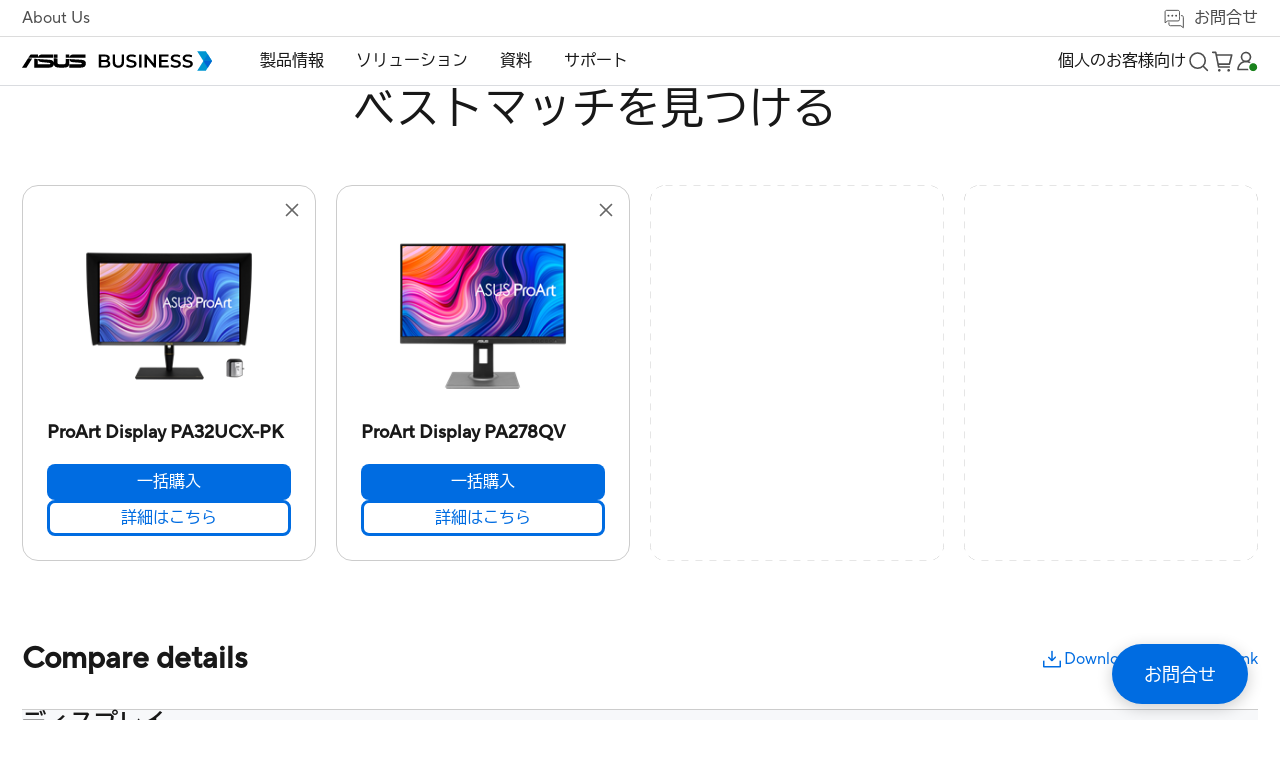

--- FILE ---
content_type: text/html;charset=utf-8
request_url: https://www.asus.com/jp/business/product-compare?ProductID=14661,14520&LevelId=monitors-x-all-series
body_size: 142132
content:
<!DOCTYPE html><html  dir="ltr" lang="ja-jp" data-capo=""><head><meta charset="utf-8">
<meta name="viewport" content="width=device-width, initial-scale=1, maximum-scale=5.0">
<title>ProArt Display PA32UCX-PK, ProArt Display PA278QV Product different Compare｜ASUS法人向けサイト｜ASUS 日本</title>
<script nonce="/jjDNqLfA49oaJDf2ESDa9+z" type="text/javascript" src="https://cdn.fonts.net/kit/9d6c4993-7af8-42eb-aef7-5ba3591e71b6/9d6c4993-7af8-42eb-aef7-5ba3591e71b6_enhanced.js" async></script>
<script nonce="/jjDNqLfA49oaJDf2ESDa9+z" async type="text/javascript" src="https://dlcdnimgs.asus.com/vendor/public/fonts/js/roboto.js"></script>
<script nonce="/jjDNqLfA49oaJDf2ESDa9+z" async type="text/javascript" src="https://dlcdnimgs.asus.com/vendor/public/fonts/js/biz_udgothic.js"></script>
<link nonce="/jjDNqLfA49oaJDf2ESDa9+z" rel="stylesheet" href="https://cdn.fonts.net/kit/9d6c4993-7af8-42eb-aef7-5ba3591e71b6/9d6c4993-7af8-42eb-aef7-5ba3591e71b6_enhanced.css">
<link nonce="/jjDNqLfA49oaJDf2ESDa9+z" integrity="sha384-VoCSLrL1LSy01ei6utNtvT/yNhJXQJ3vCEA/MipEGi26sAnK1Lb7WG4BVsToQQpx" rel="stylesheet" href="/businessFolder/entry-K3AYG5MR1215.css" crossorigin>
<link nonce="/jjDNqLfA49oaJDf2ESDa9+z" integrity="sha384-eHSdXEM3OA0G2nrYCJy9S6/MiTi7FzNtaepWGTQdVxaZk9peYh0oFlx4mQhxCHyZ" rel="stylesheet" href="/businessFolder/default-BHsrqGjk1215.css" crossorigin>
<link nonce="/jjDNqLfA49oaJDf2ESDa9+z" integrity="sha384-NSoOjwyQV/EkrW/ALQDUeV6f43mbuCmg3PVW/cXtxpF2MTUU7cAj+q2LQR1zABIh" rel="stylesheet" href="/businessFolder/searchDropDownMenu-D78i_jxl1215.css" crossorigin>
<link nonce="/jjDNqLfA49oaJDf2ESDa9+z" integrity="sha384-T4Kdzjsn/azngbukwMa+Bz3XD3V140jhv6W6p8jUa6hLvEZaW1u6fAcqv3RHNSPj" rel="stylesheet" href="/businessFolder/product-compare-DEZ273c41215.css" crossorigin>
<link nonce="/jjDNqLfA49oaJDf2ESDa9+z" integrity="sha384-TRU2AMGPp0b4ctK6aIEtxycugSaKNE2YYxVjm1+7p41fsQZno+bnpFXczqkBZZuL" rel="stylesheet" href="/businessFolder/sectionTitle-CsR3nMrJ1215.css" crossorigin>
<link nonce="/jjDNqLfA49oaJDf2ESDa9+z" integrity="sha384-oZRpFaFbDuGA3zPZCVLg2eZtuspYRPeE0zl8+M9NrX+kCH+CEOVdowbtPipQV7Lo" rel="stylesheet" href="/businessFolder/buttonSolid-_Ox5oQfj1215.css" crossorigin>
<link nonce="/jjDNqLfA49oaJDf2ESDa9+z" integrity="sha384-A84ma4HJqaMDPMjzk83f4MQL346TCCPOzMappv38vOfyKbUXiRa7N9/9zuO2Ycg+" rel="stylesheet" href="/businessFolder/buttonBorder-B6ENNr5f1215.css" crossorigin>
<link nonce="/jjDNqLfA49oaJDf2ESDa9+z" integrity="sha384-kORmj33iOhYtP3EL/KLnMr43uC4V15wOq3D/7+MQQpWfymEGw2KTKA3FmnPY8WbX" rel="stylesheet" href="/businessFolder/toastNotification-DrSdXmkB1215.css" crossorigin>
<link nonce="/jjDNqLfA49oaJDf2ESDa9+z" rel="icon" type="image/x-icon" href="/business/favicon.ico">
<script nonce="/jjDNqLfA49oaJDf2ESDa9+z" type="text/javascript">
      if (window.innerWidth < 1024) {
        const ogEventListener = EventTarget.prototype.addEventListener;
        EventTarget.prototype.addEventListener = function(type, listener, options) {
            if (type == 'click' && this == document) {
                ogEventListener.call(this, type, (event) => {
                    setTimeout( () => listener.call(this, event), 200);
                }
                , options);
            } else {
                ogEventListener.call(this, type, listener, options);
            }
        };
      };</script>
<script nonce="/jjDNqLfA49oaJDf2ESDa9+z" type="text/javascript">(function (w, d, s, l, i) {
      w[l] = w[l] || [];
      w[l].push({'gtm.start': new Date().getTime(), event: 'gtm.js' });
      var f = d.getElementsByTagName(s)[0],
      j = d.createElement(s),
      dl = l != "dataLayer" ? "&l=" + l : "";
      j.defer = true;
      j.src = "https://www.googletagmanager.com/gtm.js?id=" + i + dl;
      f.parentNode.insertBefore(j, f);
      })(window, document, "script", "dataLayer", "GTM-NJRLM8");
      </script>
<script nonce="/jjDNqLfA49oaJDf2ESDa9+z" type="text/javascript">window.AsusAPIConfig = {"system":"commercial","websitePath":"jp","brandAssistantDefaultExpand":false,"brandAssistantDefaultDisplay":true,"brandAssistantZIndex":200,"brandAssistantPanelZIndex":10101,"brandAssistantIconSize":60,"brandAssistantOffsetX":32,"brandAssistantOffsetY":64,"brandAssistantTheme":"asus","brandAssistantSystemCode":"commercial","brandAssistantHintAlignment":"bottom"}; </script>
<meta name="description" content="ディスプレイ、ビデオ機能 :、オーディオ機能、I/O ポート、走査周波数、消費電力、メカニカルデザイン、サイズ、質量、主な付属品、動作温度/湿度、コンプライアンスと基準のProArt Display PA32UCX-PK、ProArt Display PA278QV の比較。">
<meta name="meta" property="og:title" content="ProArt Display PA32UCX-PK, ProArt Display PA278QV Product different Compare｜ASUS法人向けサイト｜ASUS 日本">
<meta name="meta" property="og:type" content="website">
<meta name="meta" property="og:site_name" content="ASUS Business 日本">
<meta name="meta" property="og:description" content="ディスプレイ、ビデオ機能 :、オーディオ機能、I/O ポート、走査周波数、消費電力、メカニカルデザイン、サイズ、質量、主な付属品、動作温度/湿度、コンプライアンスと基準のProArt Display PA32UCX-PK、ProArt Display PA278QV の比較。">
<meta name="meta" property="og:url" content="https://www.asus.com/jp/business/product-compare?ProductID=14661,14520&LevelId=monitors-x-all-series">
<meta name="meta" property="og:image" content="https://dlcdnimgs.asus.com/images/logo/logo-business.svg">
<meta name="meta" property="twitter:title" content="ProArt Display PA32UCX-PK, ProArt Display PA278QV Product different Compare｜ASUS法人向けサイト｜ASUS 日本">
<meta name="meta" property="twitter:site" content="@ASUS">
<meta name="meta" property="twitter:description" content="ディスプレイ、ビデオ機能 :、オーディオ機能、I/O ポート、走査周波数、消費電力、メカニカルデザイン、サイズ、質量、主な付属品、動作温度/湿度、コンプライアンスと基準のProArt Display PA32UCX-PK、ProArt Display PA278QV の比較。">
<meta name="meta" property="twitter:card" content="summary_large_image">
<meta name="meta" property="twitter:image" content="https://dlcdnimgs.asus.com/images/logo/logo-business.svg">
<script nonce="/jjDNqLfA49oaJDf2ESDa9+z" integrity="sha384-MMf9flbfmo/gQ7dsNqS1ij/i5fBNbQzkqQLY3AnRWdPhQlILv0RC0yCwSj8wyyBp" type="module" src="/businessFolder/entry-BQqhEihZ1215.js" crossorigin></script>
<script nonce="/jjDNqLfA49oaJDf2ESDa9+z" id="unhead:payload" type="application/json">{"title":"unity"}</script>
<link nonce="/jjDNqLfA49oaJDf2ESDa9+z" integrity="sha384-0qI7x4Pjqjj0AeE8dIhQUTfElUp/2IMx8Vl8X/cREdyAfHNwpbKCxtpUHFbt5p8w" rel="preload" as="fetch" fetchpriority="low" crossorigin="anonymous" href="/businessFolder/builds/meta/31b9c356-d62f-4f14-bdb8-30d94fad09ee.json"></head><body><div id="__nuxt"><div id="_defaultWrapper"><span></span><header id="OfficialHeaderWrapper" data-systemcode="business" class="index-vue-vue-type-style-index-0-lang-module__wrapperHeader___N9Us6 wrapperHeader externalHeader"><div class="index-vue-vue-type-style-index-0-lang-module__headerContainer___zxfAt"><div class="index-vue-vue-type-style-index-0-lang-module__prefixheaderLayer___fp6yH"><div class="index-vue-vue-type-style-index-0-lang-module__menuBox___bencW"><a tabindex="0" role="button" aria-label="Skip to content" class="index-vue-vue-type-style-index-0-lang-module__skipToContent___0-U0P">Skip to content</a><a href="https://www.asus.com/content/accessibility-policy/" class="index-vue-vue-type-style-index-0-lang-module__accessibilityHelp___bb4Th" aria-label="Click to view our Accessibility Policy and contact us with accessibility-related questions">Accessibility help</a><div class="index-vue-vue-type-style-index-0-lang-module__about___5YuMa"><a href="https://www.asus.com/jp/business/About-ASUS-Business/" target="_Self" aria-label="About Us">About Us</a></div><div class="index-vue-vue-type-style-index-0-lang-module__contactUs___e17t7"><div href="false" target aria-label="お問合せ" role="button" class="index-vue-vue-type-style-index-0-lang-module__contactUsTitle___BzX34" tabindex="0" aria-haspopup="true" aria-expanded="false"><svg width="25" height="25" viewBox="0 0 25 25" fill="none" xmlns="http://www.w3.org/2000/svg" role="presentation" alt aria-hidden="true" class="index-vue-vue-type-style-index-0-lang-module__contactUsIcon___-rL5p"><path d="M19.729 9.53687H20.729C21.689 9.53687 22.229 10.3145 22.229 11.2649L22.2291 22.121L19.6108 20.0328H8.729C7.769 20.0328 7.229 19.4832 7.229 18.5328V16.5328" stroke="#4D4D4D" stroke-linejoin="round"></path><path d="M16.7168 15.0538L5.84737 15.0536L3.22921 17.0081V5.55455C3.22921 4.60619 4.01466 4.00806 4.97466 4.00806L16.4838 4.00822C17.4438 4.00822 18.2292 4.60619 18.2292 5.55455C18.2292 5.55455 18.2291 12.5662 18.2291 13.5145C18.2291 14.4629 17.6768 15.0538 16.7168 15.0538Z" stroke="#4D4D4D" stroke-linejoin="round"></path><rect width="2" height="2" rx="1" transform="matrix(-1 0 0 1 15.729 8.58179)" fill="#4D4D4D"></rect><rect width="2" height="2" rx="1" transform="matrix(-1 0 0 1 11.729 8.58173)" fill="#4D4D4D"></rect><rect width="2" height="2" rx="1" transform="matrix(-1 0 0 1 7.729 8.58173)" fill="#4D4D4D"></rect></svg> お問合せ</div><div class="index-vue-vue-type-style-index-0-lang-module__floatMenu___UxFuH" aria-hidden="false"><!--[--><!--[--><a href="https://www.connect.asus.com/jp/VolumePurchase" target="_blank" aria-label="法人向けお問合せフォーム">法人向けお問合せフォーム</a><!--]--><!--]--></div></div></div></div><div class="index-vue-vue-type-style-index-0-lang-module__headerLayerOne___mGL4S"><div class="index-vue-vue-type-style-index-0-lang-module__menuBox___bencW"><div class="index-vue-vue-type-style-index-0-lang-module__menuLeft___B1xLl"><NuxtLink class="index-vue-vue-type-style-index-0-lang-module__logo___MUZLr" aria-label="ASUS Business Homepage"><img src="/businessFolder/logo_desktop-Cba9KkLr1215.svg" class="index-vue-vue-type-style-index-0-lang-module__desktopLogo___0mt-H" alt="ASUS Logo"><img src="/businessFolder/logo_mobile-C2a2mGu01215.svg" class="index-vue-vue-type-style-index-0-lang-module__mobileLogo___nObip" alt="ASUS Logo"></NuxtLink><div class="headerLayerOneMenu index-vue-vue-type-style-index-0-lang-module__menu___86EN3" role="menubar" aria-label="Navigation" aria-hidden="true" inert><div class="index-vue-vue-type-style-index-0-lang-module__menuItem___Thj0H index-vue-vue-type-style-index-0-lang-module__menuItemBox3___pgg0v" role="menuitem" aria-label="製品情報"><h2><div id="menuItem1" class="menuItemTitle" role="button" tabindex="0" aria-haspopup="true" aria-controls="Product_menuDrop" aria-expanded="false">製品情報 <div class="menuItemIcon"><!----><svg width="16" height="16" viewBox="0 0 16 16" fill="none" xmlns="http://www.w3.org/2000/svg" role="presentation" alt="close icon" aria-hidden="true"><path d="M14 8L8 8M8 8L2 8M8 8L8 2M8 8L8 14" stroke="#181818" stroke-width="1.5" stroke-miterlimit="10"></path></svg></div></div></h2><div id="Product_menuDrop" class="index-vue-vue-type-style-index-0-lang-module__menuDrop___bRTmI index-vue-vue-type-style-index-0-lang-module__menuDropBox3___7acTC index-vue-vue-type-style-index-0-lang-module__menuProductsBox___G1yE8" aria-hidden="true"><div style="display:none;" class="index-vue-vue-type-style-index-0-lang-module__menuTwo___6nvyd menuTwo" role="menu"><!--[--><!--[--><div id="menuList_0" class="index-vue-vue-type-style-index-0-lang-module__menuTwoItem___031Wo menuTwoItem" tabindex="0" role="menuitem" aria-label="ノートパソコン" aria-expanded="false"><div class="index-vue-vue-type-style-index-0-lang-module__menuTwoUrl___bkfFN">ノートパソコン</div><div class="index-vue-vue-type-style-index-0-lang-module__menuTwoIcon___p0wrJ"><!--[--><!----><svg width="12" height="12" viewBox="0 0 12 12" fill="none" xmlns="http://www.w3.org/2000/svg" role="presentation" alt aria-hidden="true"><path d="M10.125 3.75L6.00001 8.025L1.875 3.75" stroke="#636466" stroke-width="1.2" stroke-miterlimit="10"></path></svg><!--]--></div></div><!----><!--]--><!--[--><div id="menuList_1" class="index-vue-vue-type-style-index-0-lang-module__menuTwoItem___031Wo menuTwoItem" tabindex="0" role="menuitem" aria-label="デスクトップパソコン" aria-expanded="false"><div class="index-vue-vue-type-style-index-0-lang-module__menuTwoUrl___bkfFN">デスクトップパソコン</div><div class="index-vue-vue-type-style-index-0-lang-module__menuTwoIcon___p0wrJ"><!--[--><!----><svg width="12" height="12" viewBox="0 0 12 12" fill="none" xmlns="http://www.w3.org/2000/svg" role="presentation" alt aria-hidden="true"><path d="M10.125 3.75L6.00001 8.025L1.875 3.75" stroke="#636466" stroke-width="1.2" stroke-miterlimit="10"></path></svg><!--]--></div></div><!----><!--]--><!--[--><div id="menuList_2" class="index-vue-vue-type-style-index-0-lang-module__menuTwoItem___031Wo menuTwoItem" tabindex="0" role="menuitem" aria-label="NUCs" aria-expanded="false"><div class="index-vue-vue-type-style-index-0-lang-module__menuTwoUrl___bkfFN">NUCs</div><div class="index-vue-vue-type-style-index-0-lang-module__menuTwoIcon___p0wrJ"><!--[--><!----><svg width="12" height="12" viewBox="0 0 12 12" fill="none" xmlns="http://www.w3.org/2000/svg" role="presentation" alt aria-hidden="true"><path d="M10.125 3.75L6.00001 8.025L1.875 3.75" stroke="#636466" stroke-width="1.2" stroke-miterlimit="10"></path></svg><!--]--></div></div><!----><!--]--><!--[--><div id="menuList_3" class="index-vue-vue-type-style-index-0-lang-module__menuTwoItem___031Wo menuTwoItem" tabindex="0" role="menuitem" aria-label="モニタ" aria-expanded="false"><div class="index-vue-vue-type-style-index-0-lang-module__menuTwoUrl___bkfFN">モニタ</div><div class="index-vue-vue-type-style-index-0-lang-module__menuTwoIcon___p0wrJ"><!--[--><!----><svg width="12" height="12" viewBox="0 0 12 12" fill="none" xmlns="http://www.w3.org/2000/svg" role="presentation" alt aria-hidden="true"><path d="M10.125 3.75L6.00001 8.025L1.875 3.75" stroke="#636466" stroke-width="1.2" stroke-miterlimit="10"></path></svg><!--]--></div></div><!----><!--]--><!--[--><div id="menuList_4" class="index-vue-vue-type-style-index-0-lang-module__menuTwoItem___031Wo menuTwoItem" tabindex="0" role="menuitem" aria-label="プロジェクタ" aria-expanded="false"><div class="index-vue-vue-type-style-index-0-lang-module__menuTwoUrl___bkfFN">プロジェクタ</div><div class="index-vue-vue-type-style-index-0-lang-module__menuTwoIcon___p0wrJ"><!--[--><!----><svg width="12" height="12" viewBox="0 0 12 12" fill="none" xmlns="http://www.w3.org/2000/svg" role="presentation" alt aria-hidden="true"><path d="M10.125 3.75L6.00001 8.025L1.875 3.75" stroke="#636466" stroke-width="1.2" stroke-miterlimit="10"></path></svg><!--]--></div></div><!----><!--]--><!--[--><div id="menuList_5" class="index-vue-vue-type-style-index-0-lang-module__menuTwoItem___031Wo menuTwoItem" tabindex="0" role="menuitem" aria-label="サーバー &amp; ワークステーション" aria-expanded="false"><div class="index-vue-vue-type-style-index-0-lang-module__menuTwoUrl___bkfFN">サーバー &amp; ワークステーション</div><div class="index-vue-vue-type-style-index-0-lang-module__menuTwoIcon___p0wrJ"><!--[--><!----><svg width="12" height="12" viewBox="0 0 12 12" fill="none" xmlns="http://www.w3.org/2000/svg" role="presentation" alt aria-hidden="true"><path d="M10.125 3.75L6.00001 8.025L1.875 3.75" stroke="#636466" stroke-width="1.2" stroke-miterlimit="10"></path></svg><!--]--></div></div><!----><!--]--><!--[--><div id="menuList_6" class="index-vue-vue-type-style-index-0-lang-module__menuTwoItem___031Wo menuTwoItem" tabindex="0" role="menuitem" aria-label="マザーボード" aria-expanded="false"><div class="index-vue-vue-type-style-index-0-lang-module__menuTwoUrl___bkfFN">マザーボード</div><div class="index-vue-vue-type-style-index-0-lang-module__menuTwoIcon___p0wrJ"><!--[--><!----><svg width="12" height="12" viewBox="0 0 12 12" fill="none" xmlns="http://www.w3.org/2000/svg" role="presentation" alt aria-hidden="true"><path d="M10.125 3.75L6.00001 8.025L1.875 3.75" stroke="#636466" stroke-width="1.2" stroke-miterlimit="10"></path></svg><!--]--></div></div><!----><!--]--><!--[--><div id="menuList_7" class="index-vue-vue-type-style-index-0-lang-module__menuTwoItem___031Wo menuTwoItem" tabindex="0" role="menuitem" aria-label="ビデオカード" aria-expanded="false"><div class="index-vue-vue-type-style-index-0-lang-module__menuTwoUrl___bkfFN">ビデオカード</div><div class="index-vue-vue-type-style-index-0-lang-module__menuTwoIcon___p0wrJ"><!--[--><!----><svg width="12" height="12" viewBox="0 0 12 12" fill="none" xmlns="http://www.w3.org/2000/svg" role="presentation" alt aria-hidden="true"><path d="M10.125 3.75L6.00001 8.025L1.875 3.75" stroke="#636466" stroke-width="1.2" stroke-miterlimit="10"></path></svg><!--]--></div></div><!----><!--]--><!--[--><div id="menuList_8" class="index-vue-vue-type-style-index-0-lang-module__menuTwoItem___031Wo menuTwoItem" tabindex="0" role="menuitem" aria-label="AIoT &amp; インダストリアルソリューション" aria-expanded="false"><div class="index-vue-vue-type-style-index-0-lang-module__menuTwoUrl___bkfFN">AIoT &amp; インダストリアルソリューション</div><div class="index-vue-vue-type-style-index-0-lang-module__menuTwoIcon___p0wrJ"><!--[--><!----><svg width="12" height="12" viewBox="0 0 12 12" fill="none" xmlns="http://www.w3.org/2000/svg" role="presentation" alt aria-hidden="true"><path d="M10.125 3.75L6.00001 8.025L1.875 3.75" stroke="#636466" stroke-width="1.2" stroke-miterlimit="10"></path></svg><!--]--></div></div><!----><!--]--><!--[--><div id="menuList_9" class="index-vue-vue-type-style-index-0-lang-module__menuTwoItem___031Wo menuTwoItem" tabindex="0" role="menuitem" aria-label="ネットワーク" aria-expanded="false"><div class="index-vue-vue-type-style-index-0-lang-module__menuTwoUrl___bkfFN">ネットワーク</div><div class="index-vue-vue-type-style-index-0-lang-module__menuTwoIcon___p0wrJ"><!--[--><!----><svg width="12" height="12" viewBox="0 0 12 12" fill="none" xmlns="http://www.w3.org/2000/svg" role="presentation" alt aria-hidden="true"><path d="M10.125 3.75L6.00001 8.025L1.875 3.75" stroke="#636466" stroke-width="1.2" stroke-miterlimit="10"></path></svg><!--]--></div></div><!----><!--]--><!--[--><div id="menuList_10" class="index-vue-vue-type-style-index-0-lang-module__menuTwoItem___031Wo menuTwoItem" tabindex="0" role="menuitem" aria-label="ケース &amp;光学ドライブ" aria-expanded="false"><div class="index-vue-vue-type-style-index-0-lang-module__menuTwoUrl___bkfFN">ケース &amp;光学ドライブ</div><div class="index-vue-vue-type-style-index-0-lang-module__menuTwoIcon___p0wrJ"><!--[--><!----><svg width="12" height="12" viewBox="0 0 12 12" fill="none" xmlns="http://www.w3.org/2000/svg" role="presentation" alt aria-hidden="true"><path d="M10.125 3.75L6.00001 8.025L1.875 3.75" stroke="#636466" stroke-width="1.2" stroke-miterlimit="10"></path></svg><!--]--></div></div><!----><!--]--><!--]--></div></div></div><div class="index-vue-vue-type-style-index-0-lang-module__menuItem___Thj0H index-vue-vue-type-style-index-0-lang-module__menuItemBox2___UceGJ" role="menuitem" aria-label="ソリューション"><h2><div id="menuItem2" class="menuItemTitle" aria-haspopup="true" aria-controls="Solution_menuDrop" aria-expanded="false" tabindex="0" role="button">ソリューション <div class="menuItemIcon"><!----><svg width="16" height="16" viewBox="0 0 16 16" fill="none" xmlns="http://www.w3.org/2000/svg" role="presentation" alt="close icon" aria-hidden="true"><path d="M14 8L8 8M8 8L2 8M8 8L8 2M8 8L8 14" stroke="#181818" stroke-width="1.5" stroke-miterlimit="10"></path></svg></div></div></h2><div style="display:none;" id="Solution_menuDrop" aria-hidden="true" class="index-vue-vue-type-style-index-0-lang-module__menuDrop___bRTmI index-vue-vue-type-style-index-0-lang-module__menuDropBox2___jLXJ2"><div class="index-vue-vue-type-style-index-0-lang-module__menuTwoBoxWrapper___BLiCK"><div class="index-vue-vue-type-style-index-0-lang-module__menuTwoBox___Azk8S" role="group" aria-label="産業別"><div class="index-vue-vue-type-style-index-0-lang-module__menuTwoTitle___CLZ0c" aria-hidden="true">産業別</div><div class="index-vue-vue-type-style-index-0-lang-module__menuTwoUrlBox___k0QkM menuTwoUrlBox" role="menu"><!--[--><!--[--><a class="index-vue-vue-type-style-index-0-lang-module__menuTwoUrl___bkfFN menuTwoUrl" href="https://www.asus.com/jp/business/solutions/small-medium-business/" target="_self" aria-label="中小企業" role="menuitem">中小企業</a><!--]--><!--[--><a class="index-vue-vue-type-style-index-0-lang-module__menuTwoUrl___bkfFN menuTwoUrl" href="https://www.asus.com/jp/business/solutions/enterprise/" target="_self" aria-label="大企業" role="menuitem">大企業</a><!--]--><!--[--><a class="index-vue-vue-type-style-index-0-lang-module__menuTwoUrl___bkfFN menuTwoUrl" href="https://www.asus.com/jp/business/solutions/education/" target="_self" aria-label="教育機関" role="menuitem">教育機関</a><!--]--><!--[--><a class="index-vue-vue-type-style-index-0-lang-module__menuTwoUrl___bkfFN menuTwoUrl" href="https://www.asus.com/jp/business/solutions/retail-hospitality/" target="_self" aria-label="店舗・展示" role="menuitem">店舗・展示</a><!--]--><!--[--><a class="index-vue-vue-type-style-index-0-lang-module__menuTwoUrl___bkfFN menuTwoUrl" href="https://www.asus.com/jp/business/solutions/healthcare/" target="_self" aria-label="医療" role="menuitem">医療</a><!--]--><!--[--><a class="index-vue-vue-type-style-index-0-lang-module__menuTwoUrl___bkfFN menuTwoUrl" href="https://www.asus.com/jp/business/solutions/manufacturing/" target="_self" aria-label="工場" role="menuitem">工場</a><!--]--><!--[--><a class="index-vue-vue-type-style-index-0-lang-module__menuTwoUrl___bkfFN menuTwoUrl" href="https://www.asus.com/jp/business/solutions/architecture-engineering-construction/" target="_self" aria-label="建設設計・現場" role="menuitem">建設設計・現場</a><!--]--><!--[--><a class="index-vue-vue-type-style-index-0-lang-module__menuTwoUrl___bkfFN menuTwoUrl" href="https://www.asus.com/jp/business/solutions/media-entertainment/" target="_self" aria-label="エンターテイメント" role="menuitem">エンターテイメント</a><!--]--><!--[--><!----><!--]--><!--[--><!----><!--]--><!--]--></div><div class="index-vue-vue-type-style-index-0-lang-module__menuTwoUrlBox___k0QkM" role="menu"><!--[--><!--[--><!----><!--]--><!--[--><!----><!--]--><!--[--><!----><!--]--><!--[--><!----><!--]--><!--[--><!----><!--]--><!--[--><!----><!--]--><!--[--><!----><!--]--><!--[--><!----><!--]--><!--[--><a class="index-vue-vue-type-style-index-0-lang-module__menuTwoUrl___bkfFN" href="https://www.asus.com/jp/business/solutions/finance/" target="_self" aria-label="金融" role="menuitem">金融</a><!--]--><!--[--><a class="index-vue-vue-type-style-index-0-lang-module__menuTwoUrl___bkfFN" href="https://www.asus.com/jp/business/solutions/government/" target="_self" aria-label="官公庁" role="menuitem">官公庁</a><!--]--><!--]--></div></div><!----></div><!----><button class="index-vue-vue-type-style-index-0-lang-module__menuClose___vlTs5" tabindex="0" role="button" aria-label="close menu"><svg width="18" height="18" viewBox="0 0 18 18" fill="none" xmlns="http://www.w3.org/2000/svg" role="presentation" alt aria-hidden="true"><path d="M1 1L17 17M1 17L17 1" stroke="#636466" stroke-width="1.5" stroke-linecap="round" stroke-linejoin="round"></path></svg></button></div></div><!----><!--[--><div id="uniqueMenu_資料_4" class="uniqueMenu-vue-vue-type-style-index-0-lang-module__uniqueMenuWrapper___PFblu index-vue-vue-type-style-index-0-lang-module__menuItem___Thj0H" role="menuitem"><h2><div class="menuItemTitle" tabindex="0" role="button" aria-hidden="false" href="false" target aria-haspopup="true" aria-expanded="false" aria-label="資料" aria-controls="uniqueMenu_資料_menuDrop_4">資料 <div class="menuItemIcon"><!----><svg width="16" height="16" viewBox="0 0 16 16" fill="none" xmlns="http://www.w3.org/2000/svg" role="presentation" alt="close icon" aria-hidden="true"><path d="M14 8L8 8M8 8L2 8M8 8L8 2M8 8L8 14" stroke="#181818" stroke-width="1.5" stroke-miterlimit="10"></path></svg></div></div></h2><div style="display:none;" id="uniqueMenu_資料_menuDrop_4" class="uniqueMenu-vue-vue-type-style-index-0-lang-module__menuDropBox1___Ba8jm menuDropBox1" role="menu" aria-hidden="true"><!--[--><a class="uniqueMenu-vue-vue-type-style-index-0-lang-module__menuOneUrl___5eZMc menuOneUrl" href="https://www.asus.com/jp/business/resources/" target="_Self" aria-label="リソースセンター" role="menuitem">リソースセンター</a><a class="uniqueMenu-vue-vue-type-style-index-0-lang-module__menuOneUrl___5eZMc menuOneUrl" href="https://www.asus.com/jp/business/Resources/CaseStudies/" target="_Self" aria-label="導入事例" role="menuitem">導入事例</a><a class="uniqueMenu-vue-vue-type-style-index-0-lang-module__menuOneUrl___5eZMc menuOneUrl" href="https://www.asus.com/jp/business/Resources/News/" target="_Self" aria-label="プレスリリース" role="menuitem">プレスリリース</a><!--]--></div></div><div id="uniqueMenu_サポート_5" class="uniqueMenu-vue-vue-type-style-index-0-lang-module__uniqueMenuWrapper___PFblu index-vue-vue-type-style-index-0-lang-module__menuItem___Thj0H" role="menuitem"><h2><a class="menuItemTitle" tabindex="0" role="link" aria-hidden="false" href="https://www.asus.com/jp/support/" target="_Self" aria-haspopup="false" aria-expanded="false" aria-label="サポート" aria-controls="uniqueMenu_サポート_menuDrop_5">サポート <!----></a></h2><!----></div><!--]--><div class="index-vue-vue-type-style-index-0-lang-module__mobileMenu___Y6deF"><div id="uniqueMenu_個人のお客様向け_0" class="uniqueMenu-vue-vue-type-style-index-0-lang-module__uniqueMenuWrapper___PFblu index-vue-vue-type-style-index-0-lang-module__menuItem___Thj0H" role="menuitem"><h2><a class="menuItemTitle" tabindex="0" role="link" aria-hidden="false" href="https://www.asus.com/jp" target="_Self" aria-haspopup="false" aria-expanded="false" aria-label="個人のお客様向け" aria-controls="uniqueMenu_個人のお客様向け_menuDrop_0">個人のお客様向け <!----></a></h2><!----></div><div id="uniqueMenu_About_Us_0" class="uniqueMenu-vue-vue-type-style-index-0-lang-module__uniqueMenuWrapper___PFblu index-vue-vue-type-style-index-0-lang-module__menuItem___Thj0H" role="menuitem"><h2><a class="menuItemTitle" tabindex="0" role="link" aria-hidden="false" href="https://www.asus.com/jp/business/About-ASUS-Business/" target="_Self" aria-haspopup="false" aria-expanded="false" aria-label="About Us" aria-controls="uniqueMenu_About_Us_menuDrop_0">About Us <!----></a></h2><!----></div><div id="uniqueMenu_お問合せ_0" class="uniqueMenu-vue-vue-type-style-index-0-lang-module__uniqueMenuWrapper___PFblu uniqueMenu-vue-vue-type-style-index-0-lang-module__contactUs___GtDoj index-vue-vue-type-style-index-0-lang-module__menuItem___Thj0H" role="menuitem"><h2><div class="menuItemTitle" tabindex="-1" role="button" aria-hidden="true" href="false" target aria-haspopup="true" aria-expanded="true" aria-label="お問合せ" aria-controls="uniqueMenu_お問合せ_menuDrop_0">お問合せ <!----></div></h2><div style="" id="uniqueMenu_お問合せ_menuDrop_0" class="uniqueMenu-vue-vue-type-style-index-0-lang-module__menuDropBox1___Ba8jm menuDropBox1" role="menu" aria-hidden="false"><!--[--><a class="uniqueMenu-vue-vue-type-style-index-0-lang-module__menuOneUrl___5eZMc menuOneUrl" href="https://www.connect.asus.com/jp/VolumePurchase" target="_blank" aria-label="法人向けお問合せフォーム" role="menuitem">法人向けお問合せフォーム</a><!--]--></div></div></div></div></div><div class="index-vue-vue-type-style-index-0-lang-module__menuRight___BpK5z menuRight"><div class="index-vue-vue-type-style-index-0-lang-module__menuForConsumer___jL40L index-vue-vue-type-style-index-0-lang-module__menuIcon___QGAzs"><a href="https://www.asus.com/jp" target="_Self" alt="個人のお客様向け">個人のお客様向け</a></div><div role="button" href="false" target="false" id="menuSearch" tabindex="0" class="index-vue-vue-type-style-index-0-lang-module__menuSearch___LSdcn index-vue-vue-type-style-index-0-lang-module__menuIcon___QGAzs" aria-label="search page"><div class="index-vue-vue-type-style-index-0-lang-module__menuSearchIcon___hDByL"></div></div><div aria-hidden="true" class="index-vue-vue-type-style-index-0-lang-module__searchDropDownMenuWrapper___lX8bN"><div class="index-vue-vue-type-style-index-0-lang-module__headerSearchDropDownMenu___gScjk" style=""><div class="index-vue-vue-type-style-index-0-lang-module__innerWrapper___56BCs"><div class="searchDropDownMenu-vue-vue-type-style-index-0-lang-module__searchDropDownMenu___at7oG searchDropDownMenu-vue-vue-type-style-index-0-lang-module__headerType___kXXBA"><div class="searchDropDownMenu-vue-vue-type-style-index-0-lang-module__searchInputContainerBox___sTpvA"><div class="searchDropDownMenu-vue-vue-type-style-index-0-lang-module__searchInputContainer___TUb-Q"><input value="" type="text" maxlength="250" role="combobox" aria-autocomplete="list" aria-owns="Quick links suggestion" aria-expanded="false" class="searchDropDownMenu-vue-vue-type-style-index-0-lang-module__searchInput___wVCaf searchDropDownMenu-vue-vue-type-style-index-0-lang-module__noKeyWord___NDYLb"><button class="searchDropDownMenu-vue-vue-type-style-index-0-lang-module__searchIcon___7dVQ-" aria-label="Start search"><svg width="15" height="15" viewBox="0 0 15 15" fill="none" xmlns="http://www.w3.org/2000/svg" role="presentation" alt aria-hidden="true"><g id="Group 13"><circle id="Ellipse 12" cx="6.28571" cy="6.28571" r="5.78571" stroke="#181818"></circle><path id="Vector 9" d="M10.6074 10.6074L13.7503 13.7503" stroke="#181818" stroke-linecap="round"></path></g></svg></button><button style="display:none;" aria-label="Clear search term" class="searchDropDownMenu-vue-vue-type-style-index-0-lang-module__closeSearchIcon___tT4RA"><svg width="17" height="17" viewBox="0 0 17 17" fill="none" xmlns="http://www.w3.org/2000/svg" role="presentation" alt="close icon" aria-hidden="true"><g id="16/close_2022"><path id="Vector 6" d="M14.3945 2.63965L2.39453 14.6396M2.39453 2.63965L14.3945 14.6396" stroke="#4D4D4D" stroke-linecap="round"></path></g></svg></button></div><!----></div><!----><!----></div></div></div></div><!----><div class="index-vue-vue-type-style-index-0-lang-module__menuMember___G9JW- index-vue-vue-type-style-index-0-lang-module__menuIcon___QGAzs"><div class="index-vue-vue-type-style-index-0-lang-module__menuMemberIcon___UDqXw index-vue-vue-type-style-index-0-lang-module__memberLoginIcon___4ovF0 index-vue-vue-type-style-index-0-lang-module__fullHeight___mgtNW" aria-label="member" aria-haspopup="true" role="button" tabindex="0" aria-expanded="false"><svg width="18" height="18" viewBox="0 0 18 18" fill="none" xmlns="http://www.w3.org/2000/svg" role="presentation" alt aria-hidden="true" class="index-vue-vue-type-style-index-0-lang-module__activeIcon___aAeQ4"><g id="header_logout_light_hover 1"><path id="Vector" d="M9 9.375C10.864 9.375 12.375 7.86396 12.375 6C12.375 4.13604 10.864 2.625 9 2.625C7.13604 2.625 5.625 4.13604 5.625 6C5.625 7.86396 7.13604 9.375 9 9.375Z" stroke="#006CE1" stroke-width="1.2"></path><path id="Vector_2" d="M9 9.375C5.686 9.375 3 12.061 3 15.375H15C15 12.061 12.314 9.375 9 9.375Z" stroke="#006CE1" stroke-width="1.2" stroke-linejoin="round"></path></g></svg></div><div class="memberfloatMenu index-vue-vue-type-style-index-0-lang-module__floatMenu___UxFuH"><!----><!----><div class="menuMemberItem" tabindex="0" role="button"></div></div></div><div class="index-vue-vue-type-style-index-0-lang-module__menuMenu___sJ1M5 index-vue-vue-type-style-index-0-lang-module__menuIcon___QGAzs menuToggleBtn" tabindex="0" role="button" aria-label="Open menu"><div class="index-vue-vue-type-style-index-0-lang-module__menuExpandOpen___TimyQ"><svg width="18" height="18" viewBox="0 0 18 18" fill="none" xmlns="http://www.w3.org/2000/svg" role="presentation" alt aria-hidden="true"><g clip-path="url(#clip0_9_919)"><path d="M1.5 9H16.5" stroke="#4D4D4D" stroke-miterlimit="10" stroke-linecap="round"></path><path d="M1.5 3.5H16.5" stroke="#4D4D4D" stroke-miterlimit="10" stroke-linecap="round"></path><path d="M1.5 14.5H16.5" stroke="#4D4D4D" stroke-miterlimit="10" stroke-linecap="round"></path></g><defs><clipPath id="clip0_9_919"><rect width="18" height="18" fill="white"></rect></clipPath></defs></svg></div></div></div></div></div><div tabindex="-1"></div></div><!----></header><main id="skipContentFocus" data-page-name="comparePage" class="" tabindex="-1"><div id="wrapperComapre" class="headingRowComapre"><div class="product-compare-vue-vue-type-style-index-0-lang-module__compareWrapper___EliKj"><div class="sectionTitle-vue-vue-type-style-index-0-lang-module__titleSectionWrapper___VSoci"><!----><h2 class="sectionTitle-vue-vue-type-style-index-0-lang-module__title___344PI">ベストマッチを見つける</h2><!----><!----></div><div class="product-compare-vue-vue-type-style-index-0-lang-module__compareContent___gnDRn">製品を比較する</div><div class="product-compare-vue-vue-type-style-index-0-lang-module__compareLayout___iAjA2" id="compareLayout"><div class="product-compare-vue-vue-type-style-index-0-lang-module__compareCart___3rfpv product-compare-vue-vue-type-style-index-0-lang-module__compareCart_2___CfkbZ"><!----><div class="product-compare-vue-vue-type-style-index-0-lang-module__compareCardsWrapper___7gkmf"><div class="product-compare-vue-vue-type-style-index-0-lang-module__compareCards___s20Gp"><div class="product-compare-vue-vue-type-style-index-0-lang-module__inner___TGswq"><!--[--><div id="compareCartItem0" class="product-compare-vue-vue-type-style-index-0-lang-module__compareCartItem___je2gR"><!--[--><div class="product-compare-vue-vue-type-style-index-0-lang-module__comparisonItemDelete___YUbe2" aria-label="remove ProArt Display PA32UCX-PK" tabindex="0" role="button"><svg width="18" height="18" viewBox="0 0 18 18" fill="none" xmlns="http://www.w3.org/2000/svg" role="presentation" alt="Compare Delete" aria-hidden="true"><path d="M2 2L16 16M2 16L16 2" stroke="#636466" stroke-width="2" stroke-linecap="square" stroke-linejoin="round"></path></svg></div><div class="product-compare-vue-vue-type-style-index-0-lang-module__compareCartImg___k0Ce6"><a href="https://www.asus.com/jp/displays-desktops/monitors/proart/proart-display-pa32ucx-pk" target="_self" rel="" aria-hidden="true" tabindex="-1" aria-label="go to ProArt Display PA32UCX-PK"><picture><!----><!----><img src="https://www.asus.com/media/global/gallery/fbjfzudhdbnrqjme_setting_xxx_0_90_end_200.png" alt="ProArt Display PA32UCX-PK"></picture></a></div><a href="https://www.asus.com/jp/displays-desktops/monitors/proart/proart-display-pa32ucx-pk" target="_self" rel="" aria-label="ProArt Display PA32UCX-PK"><h2 class="product-compare-vue-vue-type-style-index-0-lang-module__compareCartItemName___cCa-E headingRow">ProArt Display PA32UCX-PK</h2></a><div class="product-compare-vue-vue-type-style-index-0-lang-module__purchaseInfoRow___5G95B"><!----></div><div class="product-compare-vue-vue-type-style-index-0-lang-module__primaryBtnAndWishlistBtnRow___59WTO"><a class="buttonSolid-vue-vue-type-style-index-0-lang-module__btn___g24If buttonSolid-vue-vue-type-style-index-0-lang-module__solidButton___frNXR" type="button" href="https://www.connect.asus.com/jp/VolumePurchase_ProductCard?modelName=ProArt Display PA32UCX-PK&amp;productCategory=モニタ" target="_blank" rel="noreferrer noopener" tabindex="0" aria-label="一括購入 ProArt Display PA32UCX-PK"><span class="buttonSolid-vue-vue-type-style-index-0-lang-module__btnText___Q-Jl2"><!--[-->一括購入<!--]--></span><!----><!----></a><a class="buttonBorder-vue-vue-type-style-index-0-lang-module__btn___b79Qt buttonBorder-vue-vue-type-style-index-0-lang-module__borderButton___DiSxl" style="" href="https://www.asus.com/jp/displays-desktops/monitors/proart/proart-display-pa32ucx-pk" target="_self" role="link" rel aria-label="詳細はこちら ProArt Display PA32UCX-PK"><span class="buttonBorder-vue-vue-type-style-index-0-lang-module__btnText___aOjgu"><!--[-->詳細はこちら<!--]--></span><!----><!----></a></div><div class="product-compare-vue-vue-type-style-index-0-lang-module__whereToBuyRow___kUOo2"><div class="product-compare-vue-vue-type-style-index-0-lang-module__mobileRow___6L4xT"><!----></div><div class="product-compare-vue-vue-type-style-index-0-lang-module__mobileRow___6L4xT"><!----></div></div><!--]--></div><div id="compareCartItem1" class="product-compare-vue-vue-type-style-index-0-lang-module__compareCartItem___je2gR"><!--[--><div class="product-compare-vue-vue-type-style-index-0-lang-module__comparisonItemDelete___YUbe2" aria-label="remove ProArt Display PA278QV" tabindex="0" role="button"><svg width="18" height="18" viewBox="0 0 18 18" fill="none" xmlns="http://www.w3.org/2000/svg" role="presentation" alt="Compare Delete" aria-hidden="true"><path d="M2 2L16 16M2 16L16 2" stroke="#636466" stroke-width="2" stroke-linecap="square" stroke-linejoin="round"></path></svg></div><div class="product-compare-vue-vue-type-style-index-0-lang-module__compareCartImg___k0Ce6"><a href="https://www.asus.com/jp/displays-desktops/monitors/proart/proart-display-pa278qv" target="_self" rel="" aria-hidden="true" tabindex="-1" aria-label="go to ProArt Display PA278QV"><picture><!----><!----><img src="https://www.asus.com/media/global/gallery/ipdwstoa00r8cwqz_setting_xxx_0_90_end_200.png" alt="ProArt Display PA278QV"></picture></a></div><a href="https://www.asus.com/jp/displays-desktops/monitors/proart/proart-display-pa278qv" target="_self" rel="" aria-label="ProArt Display PA278QV"><h2 class="product-compare-vue-vue-type-style-index-0-lang-module__compareCartItemName___cCa-E headingRow">ProArt Display PA278QV</h2></a><div class="product-compare-vue-vue-type-style-index-0-lang-module__purchaseInfoRow___5G95B"><!----></div><div class="product-compare-vue-vue-type-style-index-0-lang-module__primaryBtnAndWishlistBtnRow___59WTO"><a class="buttonSolid-vue-vue-type-style-index-0-lang-module__btn___g24If buttonSolid-vue-vue-type-style-index-0-lang-module__solidButton___frNXR" type="button" href="https://www.connect.asus.com/jp/VolumePurchase_ProductCard?modelName=ProArt Display PA278QV&amp;productCategory=モニタ" target="_blank" rel="noreferrer noopener" tabindex="0" aria-label="一括購入 ProArt Display PA278QV"><span class="buttonSolid-vue-vue-type-style-index-0-lang-module__btnText___Q-Jl2"><!--[-->一括購入<!--]--></span><!----><!----></a><a class="buttonBorder-vue-vue-type-style-index-0-lang-module__btn___b79Qt buttonBorder-vue-vue-type-style-index-0-lang-module__borderButton___DiSxl" style="" href="https://www.asus.com/jp/displays-desktops/monitors/proart/proart-display-pa278qv" target="_self" role="link" rel aria-label="詳細はこちら ProArt Display PA278QV"><span class="buttonBorder-vue-vue-type-style-index-0-lang-module__btnText___aOjgu"><!--[-->詳細はこちら<!--]--></span><!----><!----></a></div><div class="product-compare-vue-vue-type-style-index-0-lang-module__whereToBuyRow___kUOo2"><div class="product-compare-vue-vue-type-style-index-0-lang-module__mobileRow___6L4xT"><!----></div><div class="product-compare-vue-vue-type-style-index-0-lang-module__mobileRow___6L4xT"><!----></div></div><!--]--></div><div id="compareCartItem2" class="product-compare-vue-vue-type-style-index-0-lang-module__compareCartItem___je2gR product-compare-vue-vue-type-style-index-0-lang-module__compareCartEmptyItem___1DUuU"><!----></div><div id="compareCartItem3" class="product-compare-vue-vue-type-style-index-0-lang-module__compareCartItem___je2gR product-compare-vue-vue-type-style-index-0-lang-module__compareCartEmptyItem___1DUuU"><!----></div><!--]--></div></div></div><div class="product-compare-vue-vue-type-style-index-0-lang-module__compareDetails___hQvuL undefined"><h2 class="product-compare-vue-vue-type-style-index-0-lang-module__detailsTitle___Wt-97">Compare details</h2><div class="product-compare-vue-vue-type-style-index-0-lang-module__detailsBox___ZE88u"><div class="product-compare-vue-vue-type-style-index-0-lang-module__download___aI51r" tabindex="0" role="button" aria-label="Download pdf"><svg width="24" height="25" viewBox="0 0 24 25" fill="none" xmlns="http://www.w3.org/2000/svg" role="presentation" alt="download icon" aria-hidden="true"><path d="M4.04321 20.5C3.76653 20.5 3.50118 20.3841 3.30554 20.1778C3.1099 19.9715 3 19.6918 3 19.4V14.34C3 14.1172 3.08393 13.9036 3.23333 13.746C3.38273 13.5885 3.58535 13.5 3.79662 13.5C4.0079 13.5 4.21052 13.5885 4.35992 13.746C4.50932 13.9036 4.59325 14.1172 4.59325 14.34V18.91H19.4162V14.34C19.415 14.2302 19.4344 14.1211 19.4734 14.0193C19.5124 13.9174 19.5702 13.8248 19.6434 13.7466C19.7166 13.6685 19.8038 13.6065 19.8999 13.5641C19.996 13.5218 20.0992 13.5 20.2033 13.5C20.4146 13.5 20.6173 13.5885 20.7667 13.746C20.9161 13.9036 21 14.1172 21 14.34V19.4C21 19.6918 20.8901 19.9715 20.6944 20.1778C20.4988 20.3841 20.2335 20.5 19.9568 20.5H4.04321Z" fill="#0052F5"></path><g clip-path="url(#clip0_9423_22601)"><path d="M15.793 9.73394C15.6555 9.60259 15.4753 9.52965 15.2883 9.52965C15.1013 9.52965 14.9211 9.60259 14.7836 9.73394L12.6658 11.9802V4.26395C12.6669 4.16865 12.6497 4.07408 12.6153 3.98571C12.5808 3.89734 12.5298 3.81692 12.4652 3.74913C12.4005 3.68135 12.3236 3.62751 12.2387 3.59078C12.1538 3.55405 12.0628 3.53515 11.9708 3.53516C11.7843 3.53516 11.6055 3.61194 11.4736 3.74861C11.3417 3.88528 11.2676 4.07067 11.2676 4.26395V11.9802L9.2159 9.81966C9.08166 9.68504 8.9022 9.60977 8.7154 9.60977C8.5286 9.60977 8.34911 9.68504 8.21487 9.81966C8.08352 9.95626 8.00977 10.1412 8.00977 10.3341C8.00977 10.5269 8.08352 10.7119 8.21487 10.8485L11.4744 14.278C11.5384 14.3473 11.6156 14.4021 11.701 14.439C11.7864 14.4759 11.8783 14.494 11.9708 14.4923C12.0615 14.4934 12.1515 14.476 12.2356 14.4409C12.3221 14.4071 12.399 14.351 12.4589 14.278L15.7681 10.7542C15.9003 10.6213 15.977 10.4401 15.9817 10.2493C15.9863 10.0585 15.9185 9.87351 15.793 9.73394Z" fill="#0052F5"></path></g><defs><clipPath id="clip0_9423_22601"><rect width="8" height="11" fill="white" transform="translate(8 3.5)"></rect></clipPath></defs></svg>Download pdf</div><div class="product-compare-vue-vue-type-style-index-0-lang-module__sharelink___LDP-Z" tabindex="0" role="button" aria-label="Copy link"><svg width="24" height="25" viewBox="0 0 24 25" fill="none" xmlns="http://www.w3.org/2000/svg" role="presentation" alt="sharelink icon" aria-hidden="true"><g clip-path="url(#clip0_9423_22660)"><path d="M8.67212 11.5449L4.71328 15.5038C4.16318 16.073 3.86053 16.8367 3.87138 17.6282C3.88222 18.4198 4.20567 19.1749 4.77115 19.7288C5.04871 20.0081 5.37876 20.2298 5.74231 20.381C6.10586 20.5323 6.49573 20.6101 6.88948 20.6101C7.28324 20.6101 7.67311 20.5323 8.03665 20.381C8.4002 20.2298 8.73025 20.0081 9.00781 19.7288L12.4805 16.2562" stroke="#0052F5" stroke-width="1.5" stroke-linecap="round" stroke-linejoin="round"></path><path d="M11.543 8.66332L15.0156 5.19065C15.297 4.91512 15.6301 4.69795 15.9957 4.55164C16.3613 4.40534 16.7522 4.33279 17.146 4.33817C17.5398 4.34355 17.9286 4.42675 18.2901 4.58299C18.6516 4.73922 18.9786 4.96541 19.2523 5.24853C19.81 5.81016 20.123 6.56956 20.123 7.36107C20.123 8.15258 19.81 8.91197 19.2523 9.47361L15.3166 13.4672" stroke="#0052F5" stroke-width="1.5" stroke-linecap="round" stroke-linejoin="round"></path><path d="M12.9085 11.603C12.3464 11.0418 11.5845 10.7266 10.7902 10.7266C9.99586 10.7266 9.23399 11.0418 8.67188 11.603" stroke="#0052F5" stroke-width="1.5" stroke-linecap="round" stroke-linejoin="round"></path><path d="M11.0215 13.4668C11.5759 14.0358 12.3335 14.3615 13.1278 14.3723C13.9222 14.3832 14.6884 14.0783 15.2581 13.5247" stroke="#0052F5" stroke-width="1.5" stroke-linecap="round" stroke-linejoin="round"></path></g><defs><clipPath id="clip0_9423_22660"><rect width="17.9884" height="18" fill="white" transform="translate(3 3.5)"></rect></clipPath></defs></svg>Copy link</div></div></div><div class="product-compare-vue-vue-type-style-index-0-lang-module__compareList___NqGXm"><div class="product-compare-vue-vue-type-style-index-0-lang-module__inner___TGswq"><!--[--><div class="product-compare-vue-vue-type-style-index-0-lang-module__compareListBox___TGJDd product-compare-vue-vue-type-style-index-0-lang-module__azure___zpn-h"><div class="product-compare-vue-vue-type-style-index-0-lang-module__compareListTitle___QVkGz"><div id="compareListTitleMenu_0" class="product-compare-vue-vue-type-style-index-0-lang-module__compareListTitleMenu___BCdqy"><h3 class="product-compare-vue-vue-type-style-index-0-lang-module__TitleMenuName___cai0f">ディスプレイ</h3><div class="product-compare-vue-vue-type-style-index-0-lang-module__TitleMenuHide___BT0nb"><div class="product-compare-vue-vue-type-style-index-0-lang-module__toggleBtn___88jMi" tabindex="0" role="button" id="toggleBtn_0" aria-label="ディスプレイ" aria-expanded="true" aria-controls="compareCart_0"><!----><svg width="25" height="25" viewBox="0 0 25 25" fill="none" xmlns="http://www.w3.org/2000/svg" role="presentation" alt="close icon" aria-hidden="true"><g id="24/-_2022"><path id="Vector 2" d="M4.96094 12.127H19.9609" stroke="#181818" stroke-width="1.2" stroke-linecap="round"></path></g></svg></div></div></div></div><div id="compareCart_0" aria-labelledby="toggleBtn_0" role="region" class="product-compare-vue-vue-type-style-index-0-lang-module__compareListSpec___wBf1u"><!--[--><!--[--><div class="product-compare-vue-vue-type-style-index-0-lang-module__compareListSpecItem___UADjf"><div>パネルサイズ(インチ) :32</br>Pixels Per Inch (PPI) :138</br>アスペクト比 :16:9</br>表示領域 (H x V) :708.48 x 398.52 mm	</br>表面仕様 :Anti-Glare</br>バックライト :Mini-LED</br>パネルタイプ  :IPS</br>視野角 (CR≧10,H / V) :178°/ 178°</br>画素ピッチ :0.185mm</br>解像度 :3840x2160</br>色空間 (sRGB) :100%</br>色空間 (Adobe RGB) :99.5%</br>色域(DCI-P3) :99%</br>色空間 (Rec.2020) :89%</br>輝度 (HDR,ピーク) :1,200 cd/㎡</br>輝度 (標準) :600cd/㎡</br>コントラスト比 (HDR,最大) :1,000,000:1</br>コントラスト比 (標準) :20,000:1</br>表示色：1073.7M (10 bit)</br>応答速度：5ms(GTG)</br>リフレッシュレート(最大) :60Hz</br>HDR (ハイダイナミックレンジ) サポート :HDR10</br>HDR (ハイダイナミックレンジ) サポート :HLG</br>HDR (ハイダイナミックレンジ) サポート :Dolby Vision</br>フリッカーフリー機能 :Yes</div></div><!--]--><!--[--><div class="product-compare-vue-vue-type-style-index-0-lang-module__compareListSpecItem___UADjf"><div>パネルサイズ(インチ) :27</br>Pixels Per Inch (PPI) :109</br>アスペクト比 :16:9</br>表示領域 (H x V) :596.74 x 335.66 mm</br>表面仕様 :Anti-Glare</br>バックライト :LED</br>パネルタイプ  :IPS</br>視野角 (CR≧10,H / V) :178°/ 178°</br>画素ピッチ :0.233mm</br>解像度 :2560x1440</br>色空間 (sRGB) :100%</br>輝度 (標準) :350cd/㎡</br>コントラスト比 (標準) :1000:1</br>表示色：16.7M</br>応答速度：5ms(GTG)</br>リフレッシュレート(最大) :75Hz</br>フリッカーフリー機能 :Yes</div></div><!--]--><!--[--><div class="product-compare-vue-vue-type-style-index-0-lang-module__compareListSpecItem___UADjf"></div><!--]--><!--[--><div class="product-compare-vue-vue-type-style-index-0-lang-module__compareListSpecItem___UADjf"></div><!--]--><!--]--></div></div><div class="product-compare-vue-vue-type-style-index-0-lang-module__compareListBox___TGJDd"><div class="product-compare-vue-vue-type-style-index-0-lang-module__compareListTitle___QVkGz"><div id="compareListTitleMenu_1" class="product-compare-vue-vue-type-style-index-0-lang-module__compareListTitleMenu___BCdqy"><h3 class="product-compare-vue-vue-type-style-index-0-lang-module__TitleMenuName___cai0f">走査周波数</h3><div class="product-compare-vue-vue-type-style-index-0-lang-module__TitleMenuHide___BT0nb"><div class="product-compare-vue-vue-type-style-index-0-lang-module__toggleBtn___88jMi" tabindex="0" role="button" id="toggleBtn_1" aria-label="走査周波数" aria-expanded="true" aria-controls="compareCart_1"><!----><svg width="25" height="25" viewBox="0 0 25 25" fill="none" xmlns="http://www.w3.org/2000/svg" role="presentation" alt="close icon" aria-hidden="true"><g id="24/-_2022"><path id="Vector 2" d="M4.96094 12.127H19.9609" stroke="#181818" stroke-width="1.2" stroke-linecap="round"></path></g></svg></div></div></div></div><div id="compareCart_1" aria-labelledby="toggleBtn_1" role="region" class="product-compare-vue-vue-type-style-index-0-lang-module__compareListSpec___wBf1u"><!--[--><!--[--><div class="product-compare-vue-vue-type-style-index-0-lang-module__compareListSpecItem___UADjf"><div>デジタル信号周波数 :DisplayPort, Thunderbolt™ 3: 142~142 KHz (H) / 40~60 Hz (V) HDMI: 109~142 KHz (H) / 29~65 Hz (V)</div></div><!--]--><!--[--><div class="product-compare-vue-vue-type-style-index-0-lang-module__compareListSpecItem___UADjf"><div>デジタル信号周波数 :30~112 KHz (H) / 46~75 Hz (V)</div></div><!--]--><!--[--><div class="product-compare-vue-vue-type-style-index-0-lang-module__compareListSpecItem___UADjf"></div><!--]--><!--[--><div class="product-compare-vue-vue-type-style-index-0-lang-module__compareListSpecItem___UADjf"></div><!--]--><!--]--></div></div><div class="product-compare-vue-vue-type-style-index-0-lang-module__compareListBox___TGJDd product-compare-vue-vue-type-style-index-0-lang-module__azure___zpn-h"><div class="product-compare-vue-vue-type-style-index-0-lang-module__compareListTitle___QVkGz"><div id="compareListTitleMenu_2" class="product-compare-vue-vue-type-style-index-0-lang-module__compareListTitleMenu___BCdqy"><h3 class="product-compare-vue-vue-type-style-index-0-lang-module__TitleMenuName___cai0f">消費電力</h3><div class="product-compare-vue-vue-type-style-index-0-lang-module__TitleMenuHide___BT0nb"><div class="product-compare-vue-vue-type-style-index-0-lang-module__toggleBtn___88jMi" tabindex="0" role="button" id="toggleBtn_2" aria-label="消費電力" aria-expanded="true" aria-controls="compareCart_2"><!----><svg width="25" height="25" viewBox="0 0 25 25" fill="none" xmlns="http://www.w3.org/2000/svg" role="presentation" alt="close icon" aria-hidden="true"><g id="24/-_2022"><path id="Vector 2" d="M4.96094 12.127H19.9609" stroke="#181818" stroke-width="1.2" stroke-linecap="round"></path></g></svg></div></div></div></div><div id="compareCart_2" aria-labelledby="toggleBtn_2" role="region" class="product-compare-vue-vue-type-style-index-0-lang-module__compareListSpec___wBf1u"><!--[--><!--[--><div class="product-compare-vue-vue-type-style-index-0-lang-module__compareListSpecItem___UADjf"><div>使用時 :60W</br>スタンバイ時 :<0.5W</br>電圧 :100-240V, 50/60Hz</div></div><!--]--><!--[--><div class="product-compare-vue-vue-type-style-index-0-lang-module__compareListSpecItem___UADjf"><div>使用時 :12.5 W</br>スタンバイ時 :<0.5W</br>電圧 :100-240V, 50/60Hz</div></div><!--]--><!--[--><div class="product-compare-vue-vue-type-style-index-0-lang-module__compareListSpecItem___UADjf"></div><!--]--><!--[--><div class="product-compare-vue-vue-type-style-index-0-lang-module__compareListSpecItem___UADjf"></div><!--]--><!--]--></div></div><div class="product-compare-vue-vue-type-style-index-0-lang-module__compareListBox___TGJDd"><div class="product-compare-vue-vue-type-style-index-0-lang-module__compareListTitle___QVkGz"><div id="compareListTitleMenu_3" class="product-compare-vue-vue-type-style-index-0-lang-module__compareListTitleMenu___BCdqy"><h3 class="product-compare-vue-vue-type-style-index-0-lang-module__TitleMenuName___cai0f">主な付属品</h3><div class="product-compare-vue-vue-type-style-index-0-lang-module__TitleMenuHide___BT0nb"><div class="product-compare-vue-vue-type-style-index-0-lang-module__toggleBtn___88jMi" tabindex="0" role="button" id="toggleBtn_3" aria-label="主な付属品" aria-expanded="true" aria-controls="compareCart_3"><!----><svg width="25" height="25" viewBox="0 0 25 25" fill="none" xmlns="http://www.w3.org/2000/svg" role="presentation" alt="close icon" aria-hidden="true"><g id="24/-_2022"><path id="Vector 2" d="M4.96094 12.127H19.9609" stroke="#181818" stroke-width="1.2" stroke-linecap="round"></path></g></svg></div></div></div></div><div id="compareCart_3" aria-labelledby="toggleBtn_3" role="region" class="product-compare-vue-vue-type-style-index-0-lang-module__compareListSpec___wBf1u"><!--[--><!--[--><div class="product-compare-vue-vue-type-style-index-0-lang-module__compareListSpecItem___UADjf"><div>Color pre-calibration report</br>Displayportケーブル</br>HDMIケーブル</br>モニターフード</br>電源コード</br>Quick release stand</br>クイックスタートガイド</br>Thunderbolt™３ケーブル</br>USB-TypeCケーブル </br>USB-C to A cable</br>保証書</br>X-rite i1 Display Proキャリブレータ</div></div><!--]--><!--[--><div class="product-compare-vue-vue-type-style-index-0-lang-module__compareListSpecItem___UADjf"><div>Audioケーブル</br>Color pre-calibration report</br>DisplayPort-to-miniDP cable</br>USBケーブル</br>HDMIケーブル</br>電源コード</br>クイックスタートガイド</br>USB Type-B to A ケーブル</br>保証書</div></div><!--]--><!--[--><div class="product-compare-vue-vue-type-style-index-0-lang-module__compareListSpecItem___UADjf"></div><!--]--><!--[--><div class="product-compare-vue-vue-type-style-index-0-lang-module__compareListSpecItem___UADjf"></div><!--]--><!--]--></div></div><div class="product-compare-vue-vue-type-style-index-0-lang-module__compareListBox___TGJDd product-compare-vue-vue-type-style-index-0-lang-module__azure___zpn-h"><div class="product-compare-vue-vue-type-style-index-0-lang-module__compareListTitle___QVkGz"><div id="compareListTitleMenu_4" class="product-compare-vue-vue-type-style-index-0-lang-module__compareListTitleMenu___BCdqy"><h3 class="product-compare-vue-vue-type-style-index-0-lang-module__TitleMenuName___cai0f">メカニカルデザイン</h3><div class="product-compare-vue-vue-type-style-index-0-lang-module__TitleMenuHide___BT0nb"><div class="product-compare-vue-vue-type-style-index-0-lang-module__toggleBtn___88jMi" tabindex="0" role="button" id="toggleBtn_4" aria-label="メカニカルデザイン" aria-expanded="true" aria-controls="compareCart_4"><!----><svg width="25" height="25" viewBox="0 0 25 25" fill="none" xmlns="http://www.w3.org/2000/svg" role="presentation" alt="close icon" aria-hidden="true"><g id="24/-_2022"><path id="Vector 2" d="M4.96094 12.127H19.9609" stroke="#181818" stroke-width="1.2" stroke-linecap="round"></path></g></svg></div></div></div></div><div id="compareCart_4" aria-labelledby="toggleBtn_4" role="region" class="product-compare-vue-vue-type-style-index-0-lang-module__compareListSpec___wBf1u"><!--[--><!--[--><div class="product-compare-vue-vue-type-style-index-0-lang-module__compareListSpecItem___UADjf"><div>チルト :Yes (+20° ~ -5°)</br>スイーベル :Yes (+60° ~ -60°)</br>ピボット :Yes (+90° ~ -90°)</br>高さ調整 :0~130mm</br>Ambient Light Sensor :Yes</br>VESAマウント :100x100mm</br>ケンジントンセキュリティースロット :Yes</div></div><!--]--><!--[--><div class="product-compare-vue-vue-type-style-index-0-lang-module__compareListSpecItem___UADjf"><div>チルト :Yes (+35° ~ -5°)</br>スイーベル :Yes (+90° ~ -90°)</br>ピボット :Yes (+90° ~ -90°)</br>高さ調整 :0~150mm</br>VESAマウント :100x100mm</br>ケンジントンセキュリティースロット :Yes</div></div><!--]--><!--[--><div class="product-compare-vue-vue-type-style-index-0-lang-module__compareListSpecItem___UADjf"></div><!--]--><!--[--><div class="product-compare-vue-vue-type-style-index-0-lang-module__compareListSpecItem___UADjf"></div><!--]--><!--]--></div></div><div class="product-compare-vue-vue-type-style-index-0-lang-module__compareListBox___TGJDd"><div class="product-compare-vue-vue-type-style-index-0-lang-module__compareListTitle___QVkGz"><div id="compareListTitleMenu_5" class="product-compare-vue-vue-type-style-index-0-lang-module__compareListTitleMenu___BCdqy"><h3 class="product-compare-vue-vue-type-style-index-0-lang-module__TitleMenuName___cai0f">動作温度/湿度</h3><div class="product-compare-vue-vue-type-style-index-0-lang-module__TitleMenuHide___BT0nb"><div class="product-compare-vue-vue-type-style-index-0-lang-module__toggleBtn___88jMi" tabindex="0" role="button" id="toggleBtn_5" aria-label="動作温度/湿度" aria-expanded="true" aria-controls="compareCart_5"><!----><svg width="25" height="25" viewBox="0 0 25 25" fill="none" xmlns="http://www.w3.org/2000/svg" role="presentation" alt="close icon" aria-hidden="true"><g id="24/-_2022"><path id="Vector 2" d="M4.96094 12.127H19.9609" stroke="#181818" stroke-width="1.2" stroke-linecap="round"></path></g></svg></div></div></div></div><div id="compareCart_5" aria-labelledby="toggleBtn_5" role="region" class="product-compare-vue-vue-type-style-index-0-lang-module__compareListSpec___wBf1u"><!--[--><!--[--><div class="product-compare-vue-vue-type-style-index-0-lang-module__compareListSpecItem___UADjf"><div>動作温度 :0~45</br>動作湿度 :75%</div></div><!--]--><!--[--><div class="product-compare-vue-vue-type-style-index-0-lang-module__compareListSpecItem___UADjf"><!----></div><!--]--><!--[--><div class="product-compare-vue-vue-type-style-index-0-lang-module__compareListSpecItem___UADjf"></div><!--]--><!--[--><div class="product-compare-vue-vue-type-style-index-0-lang-module__compareListSpecItem___UADjf"></div><!--]--><!--]--></div></div><div class="product-compare-vue-vue-type-style-index-0-lang-module__compareListBox___TGJDd product-compare-vue-vue-type-style-index-0-lang-module__azure___zpn-h"><div class="product-compare-vue-vue-type-style-index-0-lang-module__compareListTitle___QVkGz"><div id="compareListTitleMenu_6" class="product-compare-vue-vue-type-style-index-0-lang-module__compareListTitleMenu___BCdqy"><h3 class="product-compare-vue-vue-type-style-index-0-lang-module__TitleMenuName___cai0f">サイズ</h3><div class="product-compare-vue-vue-type-style-index-0-lang-module__TitleMenuHide___BT0nb"><div class="product-compare-vue-vue-type-style-index-0-lang-module__toggleBtn___88jMi" tabindex="0" role="button" id="toggleBtn_6" aria-label="サイズ" aria-expanded="true" aria-controls="compareCart_6"><!----><svg width="25" height="25" viewBox="0 0 25 25" fill="none" xmlns="http://www.w3.org/2000/svg" role="presentation" alt="close icon" aria-hidden="true"><g id="24/-_2022"><path id="Vector 2" d="M4.96094 12.127H19.9609" stroke="#181818" stroke-width="1.2" stroke-linecap="round"></path></g></svg></div></div></div></div><div id="compareCart_6" aria-labelledby="toggleBtn_6" role="region" class="product-compare-vue-vue-type-style-index-0-lang-module__compareListSpec___wBf1u"><!--[--><!--[--><div class="product-compare-vue-vue-type-style-index-0-lang-module__compareListSpecItem___UADjf"><div>本体サイズ (W×H×D) (スタンド含む) :72.70 x 60.00 x 24.00 cm (28.62" x 23.62" x 9.45")</br>Phys. Dimension without Stand (W x H x D) : 72.70 x 42.60 x 9.30 cm (28.62" x 16.77" x 3.66")</br>パッケージサイズ (W×H×D) :92.30 x 52.50 x 38.60 cm (36.34" x 20.67" x 15.20")</div></div><!--]--><!--[--><div class="product-compare-vue-vue-type-style-index-0-lang-module__compareListSpecItem___UADjf"><div>本体サイズ (W×H×D) (スタンド含む) :61.50 x 53.20 x 22.60 cm (24.21" x 20.94" x 8.90")</br>Phys. Dimension without Stand (W x H x D) : 61.50 x 37.20 x 5.10 cm (24.21" x 14.65" x 2.01")</br>パッケージサイズ (W×H×D) :73.50 x 46.40 x 21.60 cm (28.94" x 18.27" x 8.50")</div></div><!--]--><!--[--><div class="product-compare-vue-vue-type-style-index-0-lang-module__compareListSpecItem___UADjf"></div><!--]--><!--[--><div class="product-compare-vue-vue-type-style-index-0-lang-module__compareListSpecItem___UADjf"></div><!--]--><!--]--></div></div><div class="product-compare-vue-vue-type-style-index-0-lang-module__compareListBox___TGJDd"><div class="product-compare-vue-vue-type-style-index-0-lang-module__compareListTitle___QVkGz"><div id="compareListTitleMenu_7" class="product-compare-vue-vue-type-style-index-0-lang-module__compareListTitleMenu___BCdqy"><h3 class="product-compare-vue-vue-type-style-index-0-lang-module__TitleMenuName___cai0f">コンプライアンスと基準</h3><div class="product-compare-vue-vue-type-style-index-0-lang-module__TitleMenuHide___BT0nb"><div class="product-compare-vue-vue-type-style-index-0-lang-module__toggleBtn___88jMi" tabindex="0" role="button" id="toggleBtn_7" aria-label="コンプライアンスと基準" aria-expanded="true" aria-controls="compareCart_7"><!----><svg width="25" height="25" viewBox="0 0 25 25" fill="none" xmlns="http://www.w3.org/2000/svg" role="presentation" alt="close icon" aria-hidden="true"><g id="24/-_2022"><path id="Vector 2" d="M4.96094 12.127H19.9609" stroke="#181818" stroke-width="1.2" stroke-linecap="round"></path></g></svg></div></div></div></div><div id="compareCart_7" aria-labelledby="toggleBtn_7" role="region" class="product-compare-vue-vue-type-style-index-0-lang-module__compareListSpec___wBf1u"><!--[--><!--[--><div class="product-compare-vue-vue-type-style-index-0-lang-module__compareListSpecItem___UADjf"><div>TÜV Flicker-free</br>TÜV Low Blue Light</br>VESA DisplayHDR 1000</br>Calman Ready</br>Mac Compliance</div></div><!--]--><!--[--><div class="product-compare-vue-vue-type-style-index-0-lang-module__compareListSpecItem___UADjf"><div>TÜV Flicker-free</br>TÜV Low Blue Light</br>Calman Verified</br>Mac Compliance</div></div><!--]--><!--[--><div class="product-compare-vue-vue-type-style-index-0-lang-module__compareListSpecItem___UADjf"></div><!--]--><!--[--><div class="product-compare-vue-vue-type-style-index-0-lang-module__compareListSpecItem___UADjf"></div><!--]--><!--]--></div></div><div class="product-compare-vue-vue-type-style-index-0-lang-module__compareListBox___TGJDd product-compare-vue-vue-type-style-index-0-lang-module__azure___zpn-h"><div class="product-compare-vue-vue-type-style-index-0-lang-module__compareListTitle___QVkGz"><div id="compareListTitleMenu_8" class="product-compare-vue-vue-type-style-index-0-lang-module__compareListTitleMenu___BCdqy"><h3 class="product-compare-vue-vue-type-style-index-0-lang-module__TitleMenuName___cai0f">I/O ポート</h3><div class="product-compare-vue-vue-type-style-index-0-lang-module__TitleMenuHide___BT0nb"><div class="product-compare-vue-vue-type-style-index-0-lang-module__toggleBtn___88jMi" tabindex="0" role="button" id="toggleBtn_8" aria-label="I/O ポート" aria-expanded="true" aria-controls="compareCart_8"><!----><svg width="25" height="25" viewBox="0 0 25 25" fill="none" xmlns="http://www.w3.org/2000/svg" role="presentation" alt="close icon" aria-hidden="true"><g id="24/-_2022"><path id="Vector 2" d="M4.96094 12.127H19.9609" stroke="#181818" stroke-width="1.2" stroke-linecap="round"></path></g></svg></div></div></div></div><div id="compareCart_8" aria-labelledby="toggleBtn_8" role="region" class="product-compare-vue-vue-type-style-index-0-lang-module__compareListSpec___wBf1u"><!--[--><!--[--><div class="product-compare-vue-vue-type-style-index-0-lang-module__compareListSpecItem___UADjf"><div>Thunderbolt 3x 2 (USB-C Power Delivery : 60W)</br>DisplayPort 1.2x 1</br>HDMI(v2.0)x 3</br>USB Hub :	3x USB 3.2 Gen 1 Type-A</br>イヤホンジャック :Yes</br>USB-C 電力供給 :65W</div></div><!--]--><!--[--><div class="product-compare-vue-vue-type-style-index-0-lang-module__compareListSpecItem___UADjf"><div>DisplayPort 1.2x 1</br>Mini DisplayPortx 1</br>HDMI(v1.4)x 1</br>Dual-Link DVIx 1</br>USB Hub :	4x USB 3.2 Gen 1 Type-A</br>イヤホンジャック :Yes</br>PCオーディオ入力 :Yes</div></div><!--]--><!--[--><div class="product-compare-vue-vue-type-style-index-0-lang-module__compareListSpecItem___UADjf"></div><!--]--><!--[--><div class="product-compare-vue-vue-type-style-index-0-lang-module__compareListSpecItem___UADjf"></div><!--]--><!--]--></div></div><div class="product-compare-vue-vue-type-style-index-0-lang-module__compareListBox___TGJDd"><div class="product-compare-vue-vue-type-style-index-0-lang-module__compareListTitle___QVkGz"><div id="compareListTitleMenu_9" class="product-compare-vue-vue-type-style-index-0-lang-module__compareListTitleMenu___BCdqy"><h3 class="product-compare-vue-vue-type-style-index-0-lang-module__TitleMenuName___cai0f">ビデオ機能 :</h3><div class="product-compare-vue-vue-type-style-index-0-lang-module__TitleMenuHide___BT0nb"><div class="product-compare-vue-vue-type-style-index-0-lang-module__toggleBtn___88jMi" tabindex="0" role="button" id="toggleBtn_9" aria-label="ビデオ機能 :" aria-expanded="true" aria-controls="compareCart_9"><!----><svg width="25" height="25" viewBox="0 0 25 25" fill="none" xmlns="http://www.w3.org/2000/svg" role="presentation" alt="close icon" aria-hidden="true"><g id="24/-_2022"><path id="Vector 2" d="M4.96094 12.127H19.9609" stroke="#181818" stroke-width="1.2" stroke-linecap="round"></path></g></svg></div></div></div></div><div id="compareCart_9" aria-labelledby="toggleBtn_9" role="region" class="product-compare-vue-vue-type-style-index-0-lang-module__compareListSpec___wBf1u"><!--[--><!--[--><div class="product-compare-vue-vue-type-style-index-0-lang-module__compareListSpecItem___UADjf"><div>Trace Free テクノロジー :Yes</br>ProArt Preset :Standard</br>ProArt Preset :sRGB</br>ProArt Preset :Adobe RGB</br>ProArt Preset :DCI-P3</br>ProArt Preset :Rec. 2020</br>ProArt Preset :DICOM</br>ProArt Preset :Rec. 709</br>ProArt Preset :HDR_PQ DCI</br>ProArt Preset :HDR_PQ Rec2020</br>ProArt Preset :HDR_HLG</br>ProArt Preset :Dolby Vision</br>ProArt Preset :User mode1</br>ProArt Preset :User mode2</br>色温度選択：Yes(5 modes)</br>色調整 :6-axis adjustment(R,G,B,C,M,Y)</br>ガンマ調整：Yes (Support Gamma 1.8/2.0/2.2/2.4/2.6)</br>色精度 :△E< 1</br>ASUS ProArt Hardware Calibration :Yes</br>ProArt Palette :Yes</br>QuickFit :Yes</br>PIP / PbP Technology :対応</br>HDCP :Yes</br>VRR テクノロジー :Yes (Adaptive-Sync)</br>Motion Sync :Yes</br>HDR プレビュー :Yes</br>ブルーライト軽減機能 :Yes</br>マルチ HDR モード :対応</div></div><!--]--><!--[--><div class="product-compare-vue-vue-type-style-index-0-lang-module__compareListSpecItem___UADjf"><div>Trace Free テクノロジー :Yes</br>ProArt Preset :Standard</br>ProArt Preset :sRGB</br>ProArt Preset :Rec. 709</br>ProArt Preset :Scenery</br>ProArt Preset :Reading</br>ProArt Preset :Darkroom</br>ProArt Preset :Rapid Rendering</br>ProArt Preset :User mode1</br>ProArt Preset :User mode2</br>色温度選択：Yes(4 modes)</br>色調整 :6-axis adjustment(R,G,B,C,M,Y)</br>ガンマ調整：Yes (Support Gamma 1.8/2.0/2.2/2.4/2.6)</br>色精度 :△E< 2</br>ProArt Palette :Yes</br>QuickFit :Yes</br>HDCP :Yes</br>VRR テクノロジー :Yes (Adaptive-Sync)</br>Motion Sync :Yes</br>ProArt ウィジェット :Yes</br>ブルーライト軽減機能 :Yes</div></div><!--]--><!--[--><div class="product-compare-vue-vue-type-style-index-0-lang-module__compareListSpecItem___UADjf"></div><!--]--><!--[--><div class="product-compare-vue-vue-type-style-index-0-lang-module__compareListSpecItem___UADjf"></div><!--]--><!--]--></div></div><div class="product-compare-vue-vue-type-style-index-0-lang-module__compareListBox___TGJDd product-compare-vue-vue-type-style-index-0-lang-module__azure___zpn-h"><div class="product-compare-vue-vue-type-style-index-0-lang-module__compareListTitle___QVkGz"><div id="compareListTitleMenu_10" class="product-compare-vue-vue-type-style-index-0-lang-module__compareListTitleMenu___BCdqy"><h3 class="product-compare-vue-vue-type-style-index-0-lang-module__TitleMenuName___cai0f">オーディオ機能</h3><div class="product-compare-vue-vue-type-style-index-0-lang-module__TitleMenuHide___BT0nb"><div class="product-compare-vue-vue-type-style-index-0-lang-module__toggleBtn___88jMi" tabindex="0" role="button" id="toggleBtn_10" aria-label="オーディオ機能" aria-expanded="true" aria-controls="compareCart_10"><!----><svg width="25" height="25" viewBox="0 0 25 25" fill="none" xmlns="http://www.w3.org/2000/svg" role="presentation" alt="close icon" aria-hidden="true"><g id="24/-_2022"><path id="Vector 2" d="M4.96094 12.127H19.9609" stroke="#181818" stroke-width="1.2" stroke-linecap="round"></path></g></svg></div></div></div></div><div id="compareCart_10" aria-labelledby="toggleBtn_10" role="region" class="product-compare-vue-vue-type-style-index-0-lang-module__compareListSpec___wBf1u"><!--[--><!--[--><div class="product-compare-vue-vue-type-style-index-0-lang-module__compareListSpecItem___UADjf"><div>スピーカー :Yes(3Wx2)</div></div><!--]--><!--[--><div class="product-compare-vue-vue-type-style-index-0-lang-module__compareListSpecItem___UADjf"><div>スピーカー :Yes(2Wx2)</div></div><!--]--><!--[--><div class="product-compare-vue-vue-type-style-index-0-lang-module__compareListSpecItem___UADjf"></div><!--]--><!--[--><div class="product-compare-vue-vue-type-style-index-0-lang-module__compareListSpecItem___UADjf"></div><!--]--><!--]--></div></div><div class="product-compare-vue-vue-type-style-index-0-lang-module__compareListBox___TGJDd"><div class="product-compare-vue-vue-type-style-index-0-lang-module__compareListTitle___QVkGz"><div id="compareListTitleMenu_11" class="product-compare-vue-vue-type-style-index-0-lang-module__compareListTitleMenu___BCdqy"><h3 class="product-compare-vue-vue-type-style-index-0-lang-module__TitleMenuName___cai0f">質量</h3><div class="product-compare-vue-vue-type-style-index-0-lang-module__TitleMenuHide___BT0nb"><div class="product-compare-vue-vue-type-style-index-0-lang-module__toggleBtn___88jMi" tabindex="0" role="button" id="toggleBtn_11" aria-label="質量" aria-expanded="true" aria-controls="compareCart_11"><!----><svg width="25" height="25" viewBox="0 0 25 25" fill="none" xmlns="http://www.w3.org/2000/svg" role="presentation" alt="close icon" aria-hidden="true"><g id="24/-_2022"><path id="Vector 2" d="M4.96094 12.127H19.9609" stroke="#181818" stroke-width="1.2" stroke-linecap="round"></path></g></svg></div></div></div></div><div id="compareCart_11" aria-labelledby="toggleBtn_11" role="region" class="product-compare-vue-vue-type-style-index-0-lang-module__compareListSpec___wBf1u"><!--[--><!--[--><div class="product-compare-vue-vue-type-style-index-0-lang-module__compareListSpecItem___UADjf"><div>質量 :14.0 kg (30.86 lbs)</br>Net Weight without Stand : 11.0 kg (24.25 lbs)</br>質量（本体・パッケージ込）:19.1 kg (42.11 lbs)</div></div><!--]--><!--[--><div class="product-compare-vue-vue-type-style-index-0-lang-module__compareListSpecItem___UADjf"><div>質量 :7.56 kg (16.67 lbs)</br>Net Weight without Stand : 4.83 kg (10.65 lbs)</br>質量（本体・パッケージ込）:10.74 kg (23.68 lbs)</div></div><!--]--><!--[--><div class="product-compare-vue-vue-type-style-index-0-lang-module__compareListSpecItem___UADjf"></div><!--]--><!--[--><div class="product-compare-vue-vue-type-style-index-0-lang-module__compareListSpecItem___UADjf"></div><!--]--><!--]--></div></div><!--]--></div></div></div></div></div><div class="product-compare-vue-vue-type-style-index-0-lang-module__compareNoteice___eHaj4"><ul class="product-compare-vue-vue-type-style-index-0-lang-module__noteice___9oTn2"><!--[--><!--[--><li><ul>
  <li>製品セキュリティ更新サポート期間：3年（2026年12月31日まで）</li>
  <li>USB 3.0、3.1、3.2、および/またはType-Cの実際の転送速度は、ホストデバイスの処理速度、ファイル属性、およびシステム構成と動作環境により異なります。</li>
  <li>ヘッドフォンを吊るしたり、モニター本体に属さないアイテムを取り付けたりしないでください。モニターの寿命を短くする可能性があります。</li>
</ul></li><!--]--><!--]--></ul></div><div style="display:none;" class="toastNotification-vue-vue-type-style-index-0-lang-module__toastNotification___K9up- toastNotification-vue-vue-type-style-index-0-lang-module__default___BDQi2"><!--[-->Copied to Clipboard<!--]--><!----></div></div></main><footer id="OfficialFooterWrapper" data-systemcode="business" class="index-vue-vue-type-style-index-0-lang-module__wrapperFooter___9q47D externalFooter"><div class="index-vue-vue-type-style-index-0-lang-module__imageFooter___W2PgF"><picture class="index-vue-vue-type-style-index-0-lang-module__imageFooterBG___pRkWC"><source media="(min-width: 1280px)" type="image/webp" srcset="/businessFolder/bg_desktop-ClQRi-r01215.webp"><source media="(min-width: 1280px)" srcset="/businessFolder/bg_desktop-nL7ce0pZ1215.png"><source media="(min-width: 731px) and (max-width:1279px)" type="image/webp" srcset="/businessFolder/bg_tablet-DVkcUYP11215.webp"><source media="(min-width: 731px) and (max-width:1279px)" srcset="/businessFolder/bg_tablet-BKEV5a1W1215.png"><source media="(max-width: 730px)" type="image/webp" srcset="/businessFolder/bg_mobile-BEejyebh1215.webp"><source media="(max-width: 730px)" srcset="/businessFolder/bg_mobile-DxhREdWQ1215.png"><img loading="lazy" src="/businessFolder/bg_desktop-nL7ce0pZ1215.png" alt=""></picture><div class="index-vue-vue-type-style-index-0-lang-module__breadCrumbs___vveKf"><a href="/jp/business" class="index-vue-vue-type-style-index-0-lang-module__logo___V3VgA" aria-label="Visit ASUS Business"><img src="/businessFolder/breadcrumb_logo-C8dyVOLX1215.svg" class="index-vue-vue-type-style-index-0-lang-module__breadCrumbsIcon___acSzk"></a><div class="index-vue-vue-type-style-index-0-lang-module__breadCrumbsList___Je-FX"><!--[--><a class="index-vue-vue-type-style-index-0-lang-module__text___qC-OR" href="https://www.asus.com/jp/business/monitors/all-series/" aria-label="モニタ"> / <span>モニタ</span></a><a class="index-vue-vue-type-style-index-0-lang-module__text___qC-OR" href="https://www.asus.com/jp/business/product-compare?ProductID=14661,14520&amp;LevelId=monitors-x-all-series" aria-label="Compare"> / <span>Compare</span></a><!--]--></div></div><div class="index-vue-vue-type-style-index-0-lang-module__menu___aNLN0"><!--[--><!--[--><div class="index-vue-vue-type-style-index-0-lang-module__menuBox___Ixxnt"><!--[--><!--[--><div class="index-vue-vue-type-style-index-0-lang-module__menuItem___ObzKU"><div class="index-vue-vue-type-style-index-0-lang-module__titleContainer___Av4jO"><div class="index-vue-vue-type-style-index-0-lang-module__menuItemTitle___leCA-"><h2>About Us</h2></div><!----><div class="index-vue-vue-type-style-index-0-lang-module__btnHideList___D2ax-"><svg width="10" height="10" viewBox="0 0 10 10" fill="none" xmlns="http://www.w3.org/2000/svg" role="presentation" alt aria-hidden="true" class="index-vue-vue-type-style-index-0-lang-module__breadCrumbsIcon___acSzk"><path d="M1 5H9M5 1V9" stroke="#F2F4F7" stroke-linecap="round"></path></svg></div></div><!--[--><div class="index-vue-vue-type-style-index-0-lang-module__showItem___PwXxI"><a href="https://www.asus.com/jp/business/about-asus-business/" target="_Blank" aira-label="About ASUS Business" rel="false">About ASUS Business</a></div><div class="index-vue-vue-type-style-index-0-lang-module__showItem___PwXxI"><a href="https://csr.asus.com/english/index.aspx" target="_Blank" aira-label="About CSR for global（英語サイト）" rel="false">About CSR for global（英語サイト）</a></div><!--]--></div><!--]--><!--[--><div class="index-vue-vue-type-style-index-0-lang-module__menuItem___ObzKU"><div class="index-vue-vue-type-style-index-0-lang-module__titleContainer___Av4jO"><div class="index-vue-vue-type-style-index-0-lang-module__menuItemTitle___leCA-"><a href="https://www.asus.com/jp/support/" target="_Self" aria-label="サポート">サポート</a></div><!----><div class="index-vue-vue-type-style-index-0-lang-module__btnHideList___D2ax-"><svg width="10" height="10" viewBox="0 0 10 10" fill="none" xmlns="http://www.w3.org/2000/svg" role="presentation" alt aria-hidden="true" class="index-vue-vue-type-style-index-0-lang-module__breadCrumbsIcon___acSzk"><path d="M1 5H9M5 1V9" stroke="#F2F4F7" stroke-linecap="round"></path></svg></div></div><!----></div><!--]--><!--[--><div class="index-vue-vue-type-style-index-0-lang-module__menuItem___ObzKU"><div class="index-vue-vue-type-style-index-0-lang-module__titleContainer___Av4jO"><div class="index-vue-vue-type-style-index-0-lang-module__menuItemTitle___leCA-"><h2>製品情報</h2></div><!----><div class="index-vue-vue-type-style-index-0-lang-module__btnHideList___D2ax-"><svg width="10" height="10" viewBox="0 0 10 10" fill="none" xmlns="http://www.w3.org/2000/svg" role="presentation" alt aria-hidden="true" class="index-vue-vue-type-style-index-0-lang-module__breadCrumbsIcon___acSzk"><path d="M1 5H9M5 1V9" stroke="#F2F4F7" stroke-linecap="round"></path></svg></div></div><!--[--><div class="index-vue-vue-type-style-index-0-lang-module__showItem___PwXxI"><a href="https://www.asus.com/jp/business/laptops/all-series/" target="_self" aira-label="ノートパソコン" rel="false">ノートパソコン</a></div><div class="index-vue-vue-type-style-index-0-lang-module__showItem___PwXxI"><a href="https://www.asus.com/jp/business/desktops/all-series/" target="_self" aira-label="デスクトップ" rel="false">デスクトップ</a></div><div class="index-vue-vue-type-style-index-0-lang-module__showItem___PwXxI"><a href="https://www.asus.com/jp/content/nuc-overview/" target="_self" aira-label="NUCs" rel="false">NUCs</a></div><div class="index-vue-vue-type-style-index-0-lang-module__showItem___PwXxI"><a href="https://www.asus.com/jp/business/monitors/all-series/" target="_self" aira-label="モニター" rel="false">モニター</a></div><div class="index-vue-vue-type-style-index-0-lang-module__showItem___PwXxI"><a href="https://www.asus.com/jp/business/projectors/all-series/" target="_self" aira-label="プロジェクタ－" rel="false">プロジェクタ－</a></div><div class="index-vue-vue-type-style-index-0-lang-module__showItem___PwXxI"><a href="https://servers.asus.com/jp" target="_blank" aira-label="サーバー &amp; ワークステーション" rel="false">サーバー &amp; ワークステーション</a></div><div class="index-vue-vue-type-style-index-0-lang-module__showItem___PwXxI"><a href="https://www.asus.com/jp/business/motherboards/all-series/" target="_self" aira-label="マザーボード" rel="false">マザーボード</a></div><div class="index-vue-vue-type-style-index-0-lang-module__showItem___PwXxI"><a href="https://www.asus.com/jp/business/graphics-cards/all-series/" target="_self" aira-label="ビデオカード" rel="false">ビデオカード</a></div><div class="index-vue-vue-type-style-index-0-lang-module__showItem___PwXxI"><a href="https://iot.asus.com/jp/" target="_blank" aira-label="産業用AIoT" rel="false">産業用AIoT</a></div><div class="index-vue-vue-type-style-index-0-lang-module__showItem___PwXxI"><a href="https://www.asus.com/jp/business/networking/wifi-6/filter?Series=wifi-6" target="_self" aira-label="ネットワーク" rel="false">ネットワーク</a></div><div class="index-vue-vue-type-style-index-0-lang-module__showItem___PwXxI"><a href="https://www.asus.com/jp/business/cases-optical-drives/all-series/" target="_self" aira-label="ケース &amp; 光学ドライブ" rel="false">ケース &amp; 光学ドライブ</a></div><!--]--></div><!--]--><!--]--></div><!--]--><!--[--><div class="index-vue-vue-type-style-index-0-lang-module__menuBox___Ixxnt"><!--[--><!--[--><div class="index-vue-vue-type-style-index-0-lang-module__menuItem___ObzKU"><div class="index-vue-vue-type-style-index-0-lang-module__titleContainer___Av4jO"><div class="index-vue-vue-type-style-index-0-lang-module__menuItemTitle___leCA-"><h2>ソリューション</h2></div><!----><div class="index-vue-vue-type-style-index-0-lang-module__btnHideList___D2ax-"><svg width="10" height="10" viewBox="0 0 10 10" fill="none" xmlns="http://www.w3.org/2000/svg" role="presentation" alt aria-hidden="true" class="index-vue-vue-type-style-index-0-lang-module__breadCrumbsIcon___acSzk"><path d="M1 5H9M5 1V9" stroke="#F2F4F7" stroke-linecap="round"></path></svg></div></div><!--[--><div class="index-vue-vue-type-style-index-0-lang-module__showItem___PwXxI"><a href="https://www.asus.com/jp/business/solutions/small-medium-business/" target="_self" aira-label="中小企業" rel="false">中小企業</a></div><div class="index-vue-vue-type-style-index-0-lang-module__showItem___PwXxI"><a href="https://www.asus.com/jp/business/solutions/enterprise/" target="_self" aira-label="大企業" rel="false">大企業</a></div><div class="index-vue-vue-type-style-index-0-lang-module__showItem___PwXxI"><a href="https://www.asus.com/jp/business/solutions/education/" target="_self" aira-label="教育機関" rel="false">教育機関</a></div><div class="index-vue-vue-type-style-index-0-lang-module__showItem___PwXxI"><a href="https://www.asus.com/jp/business/solutions/retail-hospitality/" target="_self" aira-label="店舗・展示" rel="false">店舗・展示</a></div><div class="index-vue-vue-type-style-index-0-lang-module__showItem___PwXxI"><a href="https://www.asus.com/jp/business/solutions/healthcare/" target="_self" aira-label="医療" rel="false">医療</a></div><div class="index-vue-vue-type-style-index-0-lang-module__showItem___PwXxI"><a href="https://www.asus.com/jp/business/solutions/manufacturing/" target="_self" aira-label="工場" rel="false">工場</a></div><div class="index-vue-vue-type-style-index-0-lang-module__showItem___PwXxI"><a href="https://www.asus.com/jp/business/solutions/architecture-engineering-construction/" target="_self" aira-label="建設設計・現場" rel="false">建設設計・現場</a></div><div class="index-vue-vue-type-style-index-0-lang-module__showItem___PwXxI"><a href="https://www.asus.com/jp/business/solutions/media-entertainment/" target="_self" aira-label="エンターテイメント" rel="false">エンターテイメント</a></div><div class="index-vue-vue-type-style-index-0-lang-module__showItem___PwXxI"><a href="https://www.asus.com/jp/business/solutions/finance/" target="_self" aira-label="金融" rel="false">金融</a></div><div class="index-vue-vue-type-style-index-0-lang-module__showItem___PwXxI"><a href="https://www.asus.com/jp/business/solutions/government/" target="_self" aira-label="官公庁" rel="false">官公庁</a></div><!--]--></div><!--]--><!--[--><div class="index-vue-vue-type-style-index-0-lang-module__menuItem___ObzKU"><div class="index-vue-vue-type-style-index-0-lang-module__titleContainer___Av4jO"><div class="index-vue-vue-type-style-index-0-lang-module__menuItemTitle___leCA-"><h2>資料</h2></div><!----><div class="index-vue-vue-type-style-index-0-lang-module__btnHideList___D2ax-"><svg width="10" height="10" viewBox="0 0 10 10" fill="none" xmlns="http://www.w3.org/2000/svg" role="presentation" alt aria-hidden="true" class="index-vue-vue-type-style-index-0-lang-module__breadCrumbsIcon___acSzk"><path d="M1 5H9M5 1V9" stroke="#F2F4F7" stroke-linecap="round"></path></svg></div></div><!--[--><div class="index-vue-vue-type-style-index-0-lang-module__showItem___PwXxI"><a href="https://www.asus.com/jp/business/resources/" target="_self" aira-label="リソースセンター" rel="false">リソースセンター</a></div><div class="index-vue-vue-type-style-index-0-lang-module__showItem___PwXxI"><a href="https://www.asus.com/jp/business/Resources/CaseStudies/" target="_self" aira-label="導入事例" rel="false">導入事例</a></div><div class="index-vue-vue-type-style-index-0-lang-module__showItem___PwXxI"><a href="https://www.asus.com/jp/business/Resources/News/" target="_self" aira-label="プレスリリース" rel="false">プレスリリース</a></div><!--]--></div><!--]--><!--]--></div><!--]--><!--[--><div class="index-vue-vue-type-style-index-0-lang-module__menuBox___Ixxnt"><!--[--><!--[--><div class="index-vue-vue-type-style-index-0-lang-module__menuItem___ObzKU"><div class="index-vue-vue-type-style-index-0-lang-module__titleContainer___Av4jO"><div class="index-vue-vue-type-style-index-0-lang-module__menuItemTitle___leCA-"><h2>Software</h2></div><!----><div class="index-vue-vue-type-style-index-0-lang-module__btnHideList___D2ax-"><svg width="10" height="10" viewBox="0 0 10 10" fill="none" xmlns="http://www.w3.org/2000/svg" role="presentation" alt aria-hidden="true" class="index-vue-vue-type-style-index-0-lang-module__breadCrumbsIcon___acSzk"><path d="M1 5H9M5 1V9" stroke="#F2F4F7" stroke-linecap="round"></path></svg></div></div><!--[--><div class="index-vue-vue-type-style-index-0-lang-module__showItem___PwXxI"><a href="https://www.asus.com/jp/content/asus-software/" target="_Blank" aira-label="MyASUS" rel="false">MyASUS</a></div><div class="index-vue-vue-type-style-index-0-lang-module__showItem___PwXxI"><a href="https://asuscontrolcenter.asus.com/#/jp/" target="_Blank" aira-label="ASUS Control Center" rel="false">ASUS Control Center</a></div><div class="index-vue-vue-type-style-index-0-lang-module__showItem___PwXxI"><a href="https://www.asus.com/campaign/ASUS-Control-Center-Express/jp/" target="_Blank" aira-label="ASUS Control Center Express" rel="false">ASUS Control Center Express</a></div><div class="index-vue-vue-type-style-index-0-lang-module__showItem___PwXxI"><a href="https://admin.microsoft.com/Adminportal/Home?invType=OEM&amp;partnerId=a4a96b87-c259-400d-a37c-8b32465431b0#/partners/invitation" target="_Blank" aira-label="Windows Auto Pilot（英語サイト）" rel="false">Windows Auto Pilot（英語サイト）</a></div><!--]--></div><!--]--><!--[--><div class="index-vue-vue-type-style-index-0-lang-module__menuItem___ObzKU"><div class="index-vue-vue-type-style-index-0-lang-module__titleContainer___Av4jO"><div class="index-vue-vue-type-style-index-0-lang-module__menuItemTitle___leCA-"><h2>サービス &amp; プログラム</h2></div><!----><div class="index-vue-vue-type-style-index-0-lang-module__btnHideList___D2ax-"><svg width="10" height="10" viewBox="0 0 10 10" fill="none" xmlns="http://www.w3.org/2000/svg" role="presentation" alt aria-hidden="true" class="index-vue-vue-type-style-index-0-lang-module__breadCrumbsIcon___acSzk"><path d="M1 5H9M5 1V9" stroke="#F2F4F7" stroke-linecap="round"></path></svg></div></div><!--[--><div class="index-vue-vue-type-style-index-0-lang-module__showItem___PwXxI"><a href="https://asus-event.com/anshin/" target="_Blank" aira-label="ASUSのあんしん保証" rel="false">ASUSのあんしん保証</a></div><div class="index-vue-vue-type-style-index-0-lang-module__showItem___PwXxI"><a href="https://jp.store.asus.com/store/asusjp/html/pbPage.commercial_service/" target="_Blank" aira-label="法人向けサービス" rel="false">法人向けサービス</a></div><div class="index-vue-vue-type-style-index-0-lang-module__showItem___PwXxI"><a href="https://www.asus.com/microsite/csm/jp/" target="_Self" aira-label="Corporate Stable Model(CSM)" rel="false">Corporate Stable Model(CSM)</a></div><div class="index-vue-vue-type-style-index-0-lang-module__showItem___PwXxI"><a href="https://www.asus.com/campaign/powered-by-asus/jp/index.php" target="_Self" aira-label="Powered by ASUS" rel="false">Powered by ASUS</a></div><!--]--></div><!--]--><!--]--></div><!--]--><!--[--><div class="index-vue-vue-type-style-index-0-lang-module__menuBox___Ixxnt"><!--[--><!--[--><div class="index-vue-vue-type-style-index-0-lang-module__menuItem___ObzKU"><div class="index-vue-vue-type-style-index-0-lang-module__titleContainer___Av4jO"><div class="index-vue-vue-type-style-index-0-lang-module__menuItemTitle___leCA-"><h2>お問い合わせ</h2></div><!----><div class="index-vue-vue-type-style-index-0-lang-module__btnHideList___D2ax-"><svg width="10" height="10" viewBox="0 0 10 10" fill="none" xmlns="http://www.w3.org/2000/svg" role="presentation" alt aria-hidden="true" class="index-vue-vue-type-style-index-0-lang-module__breadCrumbsIcon___acSzk"><path d="M1 5H9M5 1V9" stroke="#F2F4F7" stroke-linecap="round"></path></svg></div></div><!--[--><div class="index-vue-vue-type-style-index-0-lang-module__showItem___PwXxI"><a href="https://www.connect.asus.com/jp/VolumePurchase" target="_Blank" aira-label="法人向けお問合せフォーム" rel="false">法人向けお問合せフォーム</a></div><!--]--></div><!--]--><!--[--><!----><!--]--><!--]--></div><!--]--><!--[--><!----><!--]--><!--[--><!----><!--]--><!--]--></div><div class="index-vue-vue-type-style-index-0-lang-module__community___hKcSn"><ul class="index-vue-vue-type-style-index-0-lang-module__communityBox___qTSN5"><!--[--><li><a href="https://www.youtube.com/asusjpn" target="_Blank" aria-label="Youtube" rel="noreferrer noopener"><img src="https://www.asus.com/media/odin/websites/global/SocialMedia/commercial-youtube.svg" alt="Youtube" loading="lazy"></a></li><li><a href="https://twitter.com/ASUSJapan" target="_Blank" aria-label="Twitter" rel="noreferrer noopener"><img src="https://dlcdnwebimgs.asus.com/gain/2a388f5c-f06f-4de8-a483-b6ad36bbf2f7/w32" alt="Twitter" loading="lazy"></a></li><li><a href="https://www.facebook.com/asus.jp/" target="_Blank" aria-label="Facebook" rel="noreferrer noopener"><img src="https://www.asus.com/media/odin/websites/global/SocialMedia/commercial-facebook.svg" alt="Facebook" loading="lazy"></a></li><li><a href="https://www.instagram.com/asusjapan/" target="_Blank" aria-label="Instagram" rel="noreferrer noopener"><img src="https://www.asus.com/media/odin/websites/global/SocialMedia/commercial-instagram.svg" alt="Instagram" loading="lazy"></a></li><!--]--></ul></div><div id="communityInfo" class="index-vue-vue-type-style-index-0-lang-module__communityInfo___OsuWD"><div class="index-vue-vue-type-style-index-0-lang-module__info___tEMkX"><div class="index-vue-vue-type-style-index-0-lang-module__copyrightAndTerms___L5Kxw"><div class="index-vue-vue-type-style-index-0-lang-module__terms___w-nBf"><!--[--><!--[--><!----><!--]--><!--[--><!----><!--]--><!--[--><span class="index-vue-vue-type-style-index-0-lang-module__bottomListPolicy___-7ZAo">© ASUSTeK Computer Inc. All rights reserved.</span><!--]--><!--[--><!----><!--]--><!--]--><div class="index-vue-vue-type-style-index-0-lang-module__bottomListPolicyWrapper___F03G-"><!--[--><!--[--><a href="https://www.asus.com/jp/terms_of_use_notice_privacy_policy/official-site/" target="_self" rel="" class="index-vue-vue-type-style-index-0-lang-module__bottomListPolicy___-7ZAo">ご利用条件</a><!--]--><!--[--><a href="https://www.asus.com/jp/terms_of_use_notice_privacy_policy/privacy_policy/" target="_self" rel="" class="index-vue-vue-type-style-index-0-lang-module__bottomListPolicy___-7ZAo undefined">個人情報保護方針</a><!--]--><!--[--><!----><!--]--><!--[--><a href="https://store.asus.com/jp/commerce-disclosure-page" target="_self" rel="" class="index-vue-vue-type-style-index-0-lang-module__bottomListPolicy___-7ZAo undefined">特定商取引法に基づく表記</a><!--]--><!--]--><a href="javascript:void(0)" class="index-vue-vue-type-style-index-0-lang-module__bottomListPolicy___-7ZAo">クッキーの設定</a></div></div></div><div class="index-vue-vue-type-style-index-0-lang-module__countries___Suzdh"><a href="https://www.asus.com/business/entry/" target="_Self" rel="" aria-label="Japan / 日本語"><img src="https://www.asus.com/media/Odin/Images/WebsiteLogo/commercial-global.svg" alt="" role="presentation">Japan / 日本語</a></div></div><!----></div></div></footer><div id="floatButton" class="default-vue-vue-type-style-index-0-lang-module__floatButtonWrapper___mh--v" style="
      --desktopComparisonMenu: 254px;
      --mobileComparisonMenu: 217px;
      --desktopHideComparisonMenu: 122px;
      --mobileHideComparisonMenu: 106px;
      --desktopGap: 16px;
      --mobileGap: 12px;
      --desktopOffsetX: 32px;
      --mobileOffsetX: 16px;
      --desktopIconSize: 60px;
      --mobileIconSize: 44px;
      --bottomSpeace: 16px;"><div class="goToTop-vue-vue-type-style-index-0-lang-module__gotoTopWrapper___lA6ft" aria-hidden="true" role="button" tabindex="0" aria-label="go to top"><div class="goToTop-vue-vue-type-style-index-0-lang-module__gotoTopIcon___HgDQS"><svg width="60" height="60" viewBox="0 0 60 60" fill="none" xmlns="http://www.w3.org/2000/svg" role="presentation" alt aria-hidden="true"><g id="Floating button (V1.2)"><path d="M0 30C0 13.4315 13.4315 0 30 0C46.5685 0 60 13.4315 60 30C60 46.5685 46.5685 60 30 60C13.4315 60 0 46.5685 0 30Z" fill="#4D4D4D" fill-opacity="0.6"></path><path id="vector" d="M41 34.5L30 25.5L19 34.5" stroke="white" stroke-width="2" stroke-miterlimit="10" stroke-linecap="round" stroke-linejoin="round"></path></g></svg></div></div><div id="floatingWrapper" class="contactUs-vue-vue-type-style-index-0-lang-module__floatingWrapper___g-Fkm" data-expand="false"><div class="contactUs-vue-vue-type-style-index-0-lang-module__floatingContactUs___E3xmG" tabindex="0" role="button" aria-label="open お問合せ menu" aria-expanded="false"><span class="">お問合せ</span></div><div style="display:none;" aria-hidden="true" class="contactUs-vue-vue-type-style-index-0-lang-module__floatingMenu___gpALD"><!--[--><!--[--><a href="https://www.connect.asus.com/jp/VolumePurchase" target="_blank" aria-label="法人向けお問合せフォーム">法人向けお問合せフォーム</a><!----><!--]--><!--]--></div></div></div><!----></div></div><div id="teleports"></div><script nonce="/jjDNqLfA49oaJDf2ESDa9+z" type="application/json" data-nuxt-data="nuxt-app" data-ssr="true" id="__NUXT_DATA__">[["ShallowReactive",1],{"data":2,"state":721,"once":723,"_errors":724,"serverRendered":233,"path":11,"pinia":726},["ShallowReactive",3],{"fetch-https://odinapi.asus.com/business/api/GetRedirectList?websiteCode=jp&url=%2Fjp%2Fbusiness%2Fproduct-compare%3FProductID%3D14661%2C14520%26LevelId%3Dmonitors-x-all-series":4,"fetch-https://odinapi.asus.com/business/api/Breadcrumb?websiteCode=jp&url=https%3A%2F%2Fwww.asus.com%2Fjp%2Fbusiness%2Fproduct-compare%3FProductID%3D14661%2C14520%26LevelId%3Dmonitors-x-all-series&preview=no":12,"fetch-https://odinapi.asus.com/business/api/WebsiteInfo?websiteCode=jp":26,"fetch-https://odinapi.asus.com/business/api/Footer?websiteCode=jp":33,"fetch-https://odinapi.asus.com/business/api/Bottom?websiteCode=jp":105,"fetch-https://odinapi.asus.com/business/api/ProductTab?websiteCode=jp":130,"fetch-https://odinapi.asus.com/business/api/TopMenu?websiteCode=jp":197,"layoutData":576,"fetch-https://odinapi.asus.com/business/api/TranslateWord?websiteCode=jp&translateCode=compareDetails%2CpdfDownload%2CcopyLink%2CcopiedToClipboard":577,"fetch-https://odinapi.asus.com/business/api/GetMeta?websiteCode=jp&type=compare&source=14661%2C14520&level1Code=monitors":580,"fetch-https://odinapi.asus.com/business/api/ComparePage?SystemCode=asus&WebsiteCode=jp&ProductIDList=14661%2C14520":590,"comparePageData":720},{"Status":5,"Message":6,"Result":7},"200","Success",{"redirectType":8,"websiteId":9,"productId":8,"targetURL":10,"sourceURL":11,"startDate":10,"endDate":10,"mPulsePageGroup":10},0,13,"","/jp/business/product-compare?ProductID=14661,14520&LevelId=monitors-x-all-series",{"Status":5,"Message":6,"Result":13},{"verify":14,"level":15},"pass",[16,21],{"position":17,"content":18},1,{"levelName":19,"link":20},"モニタ","https://www.asus.com/jp/business/monitors/all-series/",{"position":22,"content":23},2,{"levelName":24,"link":25},"Compare","https://www.asus.com/jp/business/product-compare?ProductID=14661,14520&LevelId=monitors-x-all-series",{"Status":5,"Message":6,"Result":27},{"WebsiteCode":28,"LanguageShortName":29,"isGeoExists":30,"StoreURL":31,"ShoponASUSstore":32},"jp","ja-jp",null,"https://www.asus.com/jp/store/","Shop on ASUS store",{"Status":5,"Message":6,"Result":34},{"footerList":35,"communityList":85},[36,46,61,78],{"title":37,"link":10,"target":10,"items":38,"menuIndex":17},"About Us",[39,43],{"name":40,"link":41,"target":42},"About ASUS Business","https://www.asus.com/jp/business/about-asus-business/","_Blank",{"name":44,"link":45,"target":42},"About CSR for global（英語サイト）","https://csr.asus.com/english/index.aspx",{"title":47,"link":10,"target":10,"items":48,"menuIndex":22},"Software",[49,52,55,58],{"name":50,"link":51,"target":42},"MyASUS","https://www.asus.com/jp/content/asus-software/",{"name":53,"link":54,"target":42},"ASUS Control Center","https://asuscontrolcenter.asus.com/#/jp/",{"name":56,"link":57,"target":42},"ASUS Control Center Express","https://www.asus.com/campaign/ASUS-Control-Center-Express/jp/",{"name":59,"link":60,"target":42},"Windows Auto Pilot（英語サイト）","https://admin.microsoft.com/Adminportal/Home?invType=OEM&partnerId=a4a96b87-c259-400d-a37c-8b32465431b0#/partners/invitation",{"title":62,"link":10,"target":10,"items":63,"menuIndex":77},"サービス & プログラム",[64,67,70,74],{"name":65,"link":66,"target":42},"ASUSのあんしん保証","https://asus-event.com/anshin/",{"name":68,"link":69,"target":42},"法人向けサービス","https://jp.store.asus.com/store/asusjp/html/pbPage.commercial_service/",{"name":71,"link":72,"target":73},"Corporate Stable Model(CSM)","https://www.asus.com/microsite/csm/jp/","_Self",{"name":75,"link":76,"target":73},"Powered by ASUS","https://www.asus.com/campaign/powered-by-asus/jp/index.php",3,{"title":79,"link":10,"target":10,"items":80,"menuIndex":84},"お問い合わせ",[81],{"name":82,"link":83,"target":42},"法人向けお問合せフォーム","https://www.connect.asus.com/jp/VolumePurchase",4,[86],{"title":87,"items":88},"Community",[89,93,97,101],{"name":90,"icon":91,"link":92,"target":42},"Youtube","https://www.asus.com/media/odin/websites/global/SocialMedia/commercial-youtube.svg","https://www.youtube.com/asusjpn",{"name":94,"icon":95,"link":96,"target":42},"Twitter","https://dlcdnwebimgs.asus.com/gain/2a388f5c-f06f-4de8-a483-b6ad36bbf2f7/w32","https://twitter.com/ASUSJapan",{"name":98,"icon":99,"link":100,"target":42},"Facebook","https://www.asus.com/media/odin/websites/global/SocialMedia/commercial-facebook.svg","https://www.facebook.com/asus.jp/",{"name":102,"icon":103,"link":104,"target":42},"Instagram","https://www.asus.com/media/odin/websites/global/SocialMedia/commercial-instagram.svg","https://www.instagram.com/asusjapan/",{"Status":5,"Message":6,"Result":106},{"policy":107,"ecPolicy":123,"entry":124,"translation":128},[108,113,117,120],{"id":109,"name":110,"link":111,"target":112},35,"ご利用条件","https://www.asus.com/jp/terms_of_use_notice_privacy_policy/official-site/","_self",{"id":114,"name":115,"link":116,"target":112},36,"個人情報保護方針","https://www.asus.com/jp/terms_of_use_notice_privacy_policy/privacy_policy/",{"id":118,"name":119,"link":10,"target":10},37,"© ASUSTeK Computer Inc. All rights reserved.",{"id":109,"name":121,"link":122,"target":112},"特定商取引法に基づく表記","https://store.asus.com/jp/commerce-disclosure-page",[],{"name":125,"link":126,"target":73,"imageLink":127},"Japan / 日本語","https://www.asus.com/business/entry/","https://www.asus.com/media/Odin/Images/WebsiteLogo/commercial-global.svg",{"cookieSetting":129},"クッキーの設定",{"Status":5,"Message":6,"Result":131},{"productTabList":132},[133,139,145,150,155,161,167,173,179,185,191],{"iconURL":134,"categoryName":135,"l1webPath":136,"useLink":17,"link":137,"sub":138},"https://dlcdnwebimgs.asus.com/gain/d47abec9-1ced-4bad-9395-82f4245dd359","ノートパソコン","laptops","https://www.asus.com/jp/business/laptops/all-series/",[],{"iconURL":140,"categoryName":141,"l1webPath":142,"useLink":17,"link":143,"sub":144},"https://dlcdnwebimgs.asus.com/gain/f6b0f816-4371-4523-9d74-4b6cd26b84a9","デスクトップ","desktops","https://www.asus.com/jp/business/desktops/all-series/",[],{"iconURL":146,"categoryName":147,"l1webPath":147,"useLink":17,"link":148,"sub":149},"https://dlcdnwebimgs.asus.com/gain/93427dca-499a-4314-aa17-c4a21e2ff494","NUCs","https://www.asus.com/jp/content/nuc-overview/\u000b",[],{"iconURL":151,"categoryName":152,"l1webPath":153,"useLink":17,"link":20,"sub":154},"https://dlcdnwebimgs.asus.com/gain/f0edd65a-180e-4ce9-8c81-44bf1efd55f2","モニター","monitors",[],{"iconURL":156,"categoryName":157,"l1webPath":158,"useLink":17,"link":159,"sub":160},"https://dlcdnwebimgs.asus.com/gain/1893a977-ada1-4454-8a26-0ee835856b4a","プロジェクタ－","projectors","https://www.asus.com/jp/business/projectors/all-series/",[],{"iconURL":162,"categoryName":163,"l1webPath":164,"useLink":17,"link":165,"sub":166},"https://dlcdnwebimgs.asus.com/gain/aabd4853-6d61-4181-ae38-f7638a140bb2","サーバー & ワークステーション","servers-workstations","https://servers.asus.com/jp",[],{"iconURL":168,"categoryName":169,"l1webPath":170,"useLink":17,"link":171,"sub":172},"https://dlcdnwebimgs.asus.com/gain/032bade2-c2af-4edd-a592-48c2f62c724e","マザーボード","motherboards","https://www.asus.com/jp/business/motherboards/all-series/",[],{"iconURL":174,"categoryName":175,"l1webPath":176,"useLink":17,"link":177,"sub":178},"https://dlcdnwebimgs.asus.com/gain/2de73a78-4427-43e5-8b33-2393ea367f16","ビデオカード","graphics-cards","https://www.asus.com/jp/business/graphics-cards/all-series/",[],{"iconURL":180,"categoryName":181,"l1webPath":182,"useLink":17,"link":183,"sub":184},"https://dlcdnwebimgs.asus.com/gain/7be9b11e-77db-4f59-8ce9-74c6213202b6","産業用AIoT","aiot-industrial","https://iot.asus.com/jp/",[],{"iconURL":186,"categoryName":187,"l1webPath":188,"useLink":17,"link":189,"sub":190},"https://dlcdnwebimgs.asus.com/gain/c8ae2f20-a5a7-4bb0-9cbe-e988755199bc","ネットワーク","networking","https://www.asus.com/jp/business/networking/wifi-6/filter?Series=wifi-6",[],{"iconURL":192,"categoryName":193,"l1webPath":194,"useLink":17,"link":195,"sub":196},"https://dlcdnwebimgs.asus.com/gain/abcabe72-a215-4bb7-ab5d-d1d476c015f0","ケース & 光学ドライブ","cases-optical-drives","https://www.asus.com/jp/business/cases-optical-drives/all-series/",[],{"Status":5,"Message":6,"Result":198},{"searchSuggestion":199,"shoppingCarNoItem":200,"skipToContent":201,"accessibilityHelp":202,"tabAriaLabel":203,"accessibilityPolicy":204,"seeAll":205,"productLine":206,"solution":472,"uniqueMenu":523,"floatingButton":569,"service":573},"検索候補","ショッピングカート 項目なし","Skip to content","Accessibility help","Click to view our Accessibility Policy and contact us with accessibility-related questions","https://www.asus.com/content/accessibility-policy/","すべて見る",{"title":207,"menuList":208},"製品情報",[209,234,253,310,331,343,375,400,409,430,449],{"name":135,"webPath":136,"pdLevel2":210,"isAllSeries":233,"allSeriesLink":137,"allSeriesLinkTarget":10},{"seriesName":211,"series":212,"categoryName":10,"category":232},"シリーズ一覧",[213,216,220,224,228],{"name":214,"webPath":215,"link":137,"linkTarget":10,"desc":10,"useLink":8,"tooltip":10},"全シリーズ","all-series",{"name":217,"webPath":218,"link":219,"linkTarget":10,"desc":10,"useLink":8,"tooltip":10},"ExpertBook","expertbook","https://www.asus.com/jp/business/laptops/expertbook/",{"name":221,"webPath":222,"link":223,"linkTarget":10,"desc":10,"useLink":8,"tooltip":10},"Chromebook","chromebook","https://www.asus.com/jp/business/laptops/chromebook/",{"name":225,"webPath":226,"link":227,"linkTarget":10,"desc":10,"useLink":8,"tooltip":10},"BRシリーズ","br-series","https://www.asus.com/jp/business/laptops/br-series/filter?Series=br-series",{"name":229,"webPath":230,"link":231,"linkTarget":10,"desc":10,"useLink":8,"tooltip":10},"Windows 11","windows-11","https://www.asus.com/jp/business/laptops/windows-11/",[],true,{"name":235,"webPath":142,"pdLevel2":236,"isAllSeries":233,"allSeriesLink":143,"allSeriesLinkTarget":10},"デスクトップパソコン",{"seriesName":237,"series":238,"categoryName":10,"category":252},"フォームファクタ一覧",[239,240,244,248],{"name":214,"webPath":215,"link":143,"linkTarget":10,"desc":10,"useLink":8,"tooltip":10},{"name":241,"webPath":242,"link":243,"linkTarget":10,"desc":10,"useLink":8,"tooltip":10},"ExpertCenter Tower PCs","expertcenter-tower-pcs","https://www.asus.com/jp/business/desktops/expertcenter-tower-pcs/",{"name":245,"webPath":246,"link":247,"linkTarget":10,"desc":10,"useLink":8,"tooltip":10},"ExpertCenter Mini PCs","expertcenter-mini-pcs","https://www.asus.com/jp/business/desktops/expertcenter-mini-pcs/filter?Series=expertcenter-mini-pcs",{"name":249,"webPath":250,"link":251,"linkTarget":10,"desc":10,"useLink":8,"tooltip":10},"Chrome OS デバイス","chrome-os-devices","https://www.asus.com/jp/business/desktops/chrome-os-devices/filter?Series=chrome-os-devices",[],{"name":147,"webPath":147,"pdLevel2":254,"isAllSeries":309,"allSeriesLink":10,"allSeriesLinkTarget":10},{"seriesName":255,"series":256,"categoryName":281,"category":282},"シリーズ",[257,261,265,269,273,277],{"name":258,"webPath":259,"link":260,"linkTarget":10,"desc":10,"useLink":8,"tooltip":10},"NUC Pro","nuc-pro","https://www.asus.com/jp/business/nucs/nuc-pro/filter?Series=nuc-pro",{"name":262,"webPath":263,"link":264,"linkTarget":10,"desc":10,"useLink":8,"tooltip":10},"NUC Rugged","nuc-rugged","https://www.asus.com/jp/business/nucs/nuc-rugged/filter?Series=nuc-rugged",{"name":266,"webPath":267,"link":268,"linkTarget":10,"desc":10,"useLink":8,"tooltip":10},"NUC Essential","nuc-essential","https://www.asus.com/jp/business/nucs/nuc-essential/filter?Series=nuc-essential",{"name":270,"webPath":271,"link":272,"linkTarget":10,"desc":10,"useLink":8,"tooltip":10},"NUC Extreme","nuc-extreme","https://www.asus.com/jp/business/nucs/nuc-extreme/filter?Series=nuc-extreme",{"name":274,"webPath":275,"link":276,"linkTarget":10,"desc":10,"useLink":8,"tooltip":10},"NUC Enthusiast","nuc-enthusiast","https://www.asus.com/jp/business/nucs/nuc-enthusiast/filter?Series=nuc-enthusiast",{"name":278,"webPath":279,"link":280,"linkTarget":10,"desc":10,"useLink":8,"tooltip":10},"NUC Performance","nuc-performance","https://www.asus.com/jp/business/nucs/nuc-performance/filter?Series=NUC-Performance","製品一覧",[283,288,293,297,301,305],{"name":284,"webPath":285,"link":286,"linkTarget":287,"useLink":17,"tooltip":10},"NUC概要","NUC-Overview","https://www.asus.com/JP/content/nuc-overview/","1",{"name":289,"webPath":290,"link":291,"linkTarget":292,"useLink":17,"tooltip":10},"AI NUC","AI-NUC","https://www.asus.com/jp/content/ai-nuc/","0",{"name":294,"webPath":295,"link":296,"linkTarget":10,"useLink":8,"tooltip":10},"NUCミニPC","NUC-Mini-PCs","https://www.asus.com/jp/business/nucs/all-series/filter?Category=NUC-Mini-PCs",{"name":298,"webPath":299,"link":300,"linkTarget":10,"useLink":8,"tooltip":10},"NUC キット","NUC-Kits","https://www.asus.com/jp/business/nucs/all-series/filter?Category=NUC-Kits",{"name":302,"webPath":303,"link":304,"linkTarget":10,"useLink":8,"tooltip":10},"NUC ボード","NUC-Boards","https://www.asus.com/jp/business/nucs/all-series/filter?Category=NUC-Boards",{"name":306,"webPath":307,"link":308,"linkTarget":10,"useLink":8,"tooltip":10},"NUC エレメント","NUC-Elements","https://www.asus.com/jp/business/nucs/all-series/filter?Category=NUC-Elements",false,{"name":19,"webPath":153,"pdLevel2":311,"isAllSeries":233,"allSeriesLink":20,"allSeriesLinkTarget":10},{"seriesName":211,"series":312,"categoryName":10,"category":330},[313,314,318,322,326],{"name":214,"webPath":215,"link":20,"linkTarget":10,"desc":10,"useLink":8,"tooltip":10},{"name":315,"webPath":316,"link":317,"linkTarget":10,"desc":10,"useLink":8,"tooltip":10},"Business","business","https://www.asus.com/jp/business/monitors/business/filter?Series=Business",{"name":319,"webPath":320,"link":321,"linkTarget":10,"desc":10,"useLink":8,"tooltip":10},"ZenScreen","zenscreen","https://www.asus.com/jp/business/monitors/zenscreen/filter?Series=zenscreen",{"name":323,"webPath":324,"link":325,"linkTarget":10,"desc":10,"useLink":8,"tooltip":10},"ProArt","proart","https://www.asus.com/jp/business/monitors/proart/filter?Series=proart",{"name":327,"webPath":328,"link":329,"linkTarget":10,"desc":10,"useLink":8,"tooltip":10},"Touch","touch","https://www.asus.com/jp/business/monitors/touch/filter?Series=touch",[],{"name":332,"webPath":158,"pdLevel2":333,"isAllSeries":233,"allSeriesLink":159,"allSeriesLinkTarget":10},"プロジェクタ",{"seriesName":211,"series":334,"categoryName":10,"category":342},[335,336,338],{"name":214,"webPath":215,"link":159,"linkTarget":10,"desc":10,"useLink":8,"tooltip":10},{"name":323,"webPath":324,"link":337,"linkTarget":10,"desc":10,"useLink":8,"tooltip":10},"https://www.asus.com/jp/business/projectors/proart/filter?Series=proart",{"name":339,"webPath":340,"link":341,"linkTarget":10,"desc":10,"useLink":8,"tooltip":10},"Portable","portable","https://www.asus.com/jp/business/projectors/portable/filter?Series=portable",[],{"name":163,"webPath":164,"pdLevel2":344,"isAllSeries":309,"allSeriesLink":10,"allSeriesLinkTarget":10},{"seriesName":281,"series":345,"categoryName":349,"category":350},[346],{"name":347,"webPath":348,"link":165,"linkTarget":10,"desc":10,"useLink":17,"tooltip":10},"サーバーウェブサイト","ai-infrastructure-overview","BY CATEGORY",[351,355,359,363,367,371],{"name":352,"webPath":353,"link":354,"linkTarget":287,"useLink":17,"tooltip":10},"ASUS AI Factory ","ASUS-AI-Factory","https://www.asus.com/event/ASUS-AI-FACTORY/jp",{"name":356,"webPath":357,"link":358,"linkTarget":292,"useLink":17,"tooltip":10},"AI Server","AI-Server","https://www.asus.com/event/ai-server-solutions/jp/",{"name":360,"webPath":361,"link":362,"linkTarget":292,"useLink":17,"tooltip":10},"NVIDIA-Certified Systems","NVIDIA-Certified-Systems","https://www.asus.com/event/nvidia-certified-systems/jp/",{"name":364,"webPath":365,"link":366,"linkTarget":292,"useLink":17,"tooltip":10},"NVIDIA GB300 NVL72","NVIDIA-GB300-NVL72","https://www.asus.com/event/nvidia-gb300-nvl72/jp/",{"name":368,"webPath":369,"link":370,"linkTarget":292,"useLink":17,"tooltip":10},"Intel Xeon 6 Processor","Intel-Xeon-6-Processor","https://www.asus.com/event/intel-xeon-6-processor-servers/jp/",{"name":372,"webPath":373,"link":374,"linkTarget":292,"useLink":17,"tooltip":10},"AMD EPYC 9005 Processor","AMD-EPYC-9005-Processor","https://www.asus.com/event/amd-epyc-9005-servers/jp",{"name":169,"webPath":170,"pdLevel2":376,"isAllSeries":233,"allSeriesLink":171,"allSeriesLinkTarget":10},{"seriesName":211,"series":377,"categoryName":10,"category":399},[378,379,381,385,389,391,395],{"name":214,"webPath":215,"link":171,"linkTarget":10,"desc":10,"useLink":8,"tooltip":10},{"name":323,"webPath":324,"link":380,"linkTarget":10,"desc":10,"useLink":8,"tooltip":10},"https://www.asus.com/jp/business/motherboards/proart/filter?Series=proart",{"name":382,"webPath":383,"link":384,"linkTarget":10,"desc":10,"useLink":8,"tooltip":10},"Workstation","workstation","https://www.asus.com/jp/business/motherboards/workstation/filter?Series=workstation",{"name":386,"webPath":387,"link":388,"linkTarget":10,"desc":10,"useLink":8,"tooltip":10},"CSM","csm","https://www.asus.com/jp/business/motherboards/csm/filter?Series=CSM",{"name":315,"webPath":316,"link":390,"linkTarget":10,"desc":10,"useLink":8,"tooltip":10},"https://www.asus.com/jp/business/motherboards/business/filter?Series=business",{"name":392,"webPath":393,"link":394,"linkTarget":10,"desc":10,"useLink":8,"tooltip":10},"Expedition","expedition","https://www.asus.com/jp/business/motherboards/expedition/filter?Series=expedition",{"name":396,"webPath":397,"link":398,"linkTarget":10,"desc":10,"useLink":8,"tooltip":10},"Accessories","accessories","https://www.asus.com/jp/business/motherboards/accessories/filter?Series=accessories",[],{"name":175,"webPath":176,"pdLevel2":401,"isAllSeries":233,"allSeriesLink":177,"allSeriesLinkTarget":10},{"seriesName":211,"series":402,"categoryName":10,"category":408},[403,404],{"name":214,"webPath":215,"link":177,"linkTarget":10,"desc":10,"useLink":8,"tooltip":10},{"name":405,"webPath":406,"link":407,"linkTarget":10,"desc":10,"useLink":8,"tooltip":10},"DUAL ","dual","https://www.asus.com/jp/business/graphics-cards/dual/filter?Series=DUAL",[],{"name":410,"webPath":182,"pdLevel2":411,"isAllSeries":309,"allSeriesLink":10,"allSeriesLinkTarget":10},"AIoT & インダストリアルソリューション",{"seriesName":281,"series":412,"categoryName":10,"category":429},[413,417,421,425],{"name":414,"webPath":415,"link":416,"linkTarget":287,"desc":10,"useLink":17,"tooltip":10},"ASUS IoT ウェブサイト","asus-iot-website","https://iot.asus.com/jp",{"name":418,"webPath":419,"link":420,"linkTarget":287,"desc":10,"useLink":17,"tooltip":10},"Tinker Board ウェブサイト","tinker-board-website","https://tinker-board.asus.com/jp/",{"name":422,"webPath":423,"link":424,"linkTarget":287,"desc":10,"useLink":17,"tooltip":10},"Tinker Board フォーラム","tinker-board-forum","https://tinker-board.asus.com/forum/index.php?/register/&do=complete&ref=aHR0cHM6Ly90aW5rZXItYm9hcmQuYXN1cy5jb20vZm9ydW0v",{"name":426,"webPath":427,"link":428,"linkTarget":287,"desc":10,"useLink":17,"tooltip":10},"AI ソフトウェア","ai-software","https://iot.asus.com/jp/products/AI-software/",[],{"name":187,"webPath":188,"pdLevel2":431,"isAllSeries":309,"allSeriesLink":10,"allSeriesLinkTarget":10},{"seriesName":211,"series":432,"categoryName":10,"category":448},[433,436,440,444],{"name":434,"webPath":435,"link":189,"linkTarget":10,"desc":10,"useLink":8,"tooltip":10},"WiFi 6","wifi-6",{"name":437,"webPath":438,"link":439,"linkTarget":10,"desc":10,"useLink":8,"tooltip":10},"WiFi ルーター","wifi-routers","https://www.asus.com/jp/business/networking/wifi-routers/filter?Series=wifi-routers",{"name":441,"webPath":442,"link":443,"linkTarget":10,"desc":10,"useLink":8,"tooltip":10},"有線ネットワーク","wired-networking","https://www.asus.com/jp/business/networking/wired-networking/filter?Series=wired-networking",{"name":445,"webPath":446,"link":447,"linkTarget":10,"desc":10,"useLink":8,"tooltip":10},"Expert Series","asus-expertwifi","https://www.asus.com/jp/business/networking/asus-expertwifi/filter?Series=ASUS-ExpertWiFi",[],{"name":450,"webPath":194,"pdLevel2":451,"isAllSeries":233,"allSeriesLink":195,"allSeriesLinkTarget":10},"ケース &光学ドライブ",{"seriesName":211,"series":452,"categoryName":10,"category":471},[453,455,459,463,467],{"name":454,"webPath":215,"link":195,"linkTarget":10,"desc":10,"useLink":8,"tooltip":10},"全ケース",{"name":456,"webPath":457,"link":458,"linkTarget":10,"desc":10,"useLink":8,"tooltip":10},"全光学ドライブ","all-optical-drives","https://www.asus.com/jp/business/cases-optical-drives/all-optical-drives/filter?Series=all-optical-drives",{"name":460,"webPath":461,"link":462,"linkTarget":10,"desc":10,"useLink":8,"tooltip":10},"外付けBlu-rayドライブ","external-blu-ray-drive","https://www.asus.com/jp/business/cases-optical-drives/external-blu-ray-drive/filter?Series=external-blu-ray-drive",{"name":464,"webPath":465,"link":466,"linkTarget":10,"desc":10,"useLink":8,"tooltip":10},"外付けDVDドライブ","external-dvd-drive","https://www.asus.com/jp/business/cases-optical-drives/external-dvd-drive/filter?Series=external-dvd-drive",{"name":468,"webPath":469,"link":470,"linkTarget":10,"desc":10,"useLink":8,"tooltip":10},"内蔵DVDドライブ","internal-dvd-drive","https://www.asus.com/jp/business/cases-optical-drives/internal-dvd-drive/filter?Series=internal-dvd-drive",[],{"title":473,"seeAllSolutions":474,"isShowAll":309,"leftList":475,"rightList":519},"ソリューション","See all solutions",[476],{"industryName":477,"industry":478},"産業別",[479,483,487,491,495,499,503,507,511,515],{"name":480,"webPath":481,"link":482,"linkTarget":10},"中小企業","small-medium-business","https://www.asus.com/jp/business/solutions/small-medium-business/",{"name":484,"webPath":485,"link":486,"linkTarget":10},"大企業","enterprise","https://www.asus.com/jp/business/solutions/enterprise/",{"name":488,"webPath":489,"link":490,"linkTarget":10},"教育機関","education","https://www.asus.com/jp/business/solutions/education/",{"name":492,"webPath":493,"link":494,"linkTarget":10},"店舗・展示","retail-hospitality","https://www.asus.com/jp/business/solutions/retail-hospitality/",{"name":496,"webPath":497,"link":498,"linkTarget":10},"医療","healthcare","https://www.asus.com/jp/business/solutions/healthcare/",{"name":500,"webPath":501,"link":502,"linkTarget":10},"工場","manufacturing","https://www.asus.com/jp/business/solutions/manufacturing/",{"name":504,"webPath":505,"link":506,"linkTarget":10},"建設設計・現場","architecture-engineering-construction","https://www.asus.com/jp/business/solutions/architecture-engineering-construction/",{"name":508,"webPath":509,"link":510,"linkTarget":10},"エンターテイメント","media-entertainment","https://www.asus.com/jp/business/solutions/media-entertainment/",{"name":512,"webPath":513,"link":514,"linkTarget":10},"金融","finance","https://www.asus.com/jp/business/solutions/finance/",{"name":516,"webPath":517,"link":518,"linkTarget":10},"官公庁","government","https://www.asus.com/jp/business/solutions/government/",[520],{"industryName":521,"industry":522},"By Type",[],[524,531,540,548],{"position":525,"menuList":526},"Top-Left",[527],{"title":37,"link":528,"linkTarget":73,"imagePath":529,"content":530},"https://www.asus.com/jp/business/About-ASUS-Business/",{"default":10,"hover":10},[],{"position":532,"menuList":533},"Top-Right",[534],{"title":535,"link":10,"linkTarget":10,"imagePath":536,"content":537},"お問合せ",{"default":10,"hover":10},[538],{"name":82,"link":83,"linkTarget":539},"_blank",{"position":541,"menuList":542},"Second-Right",[543],{"title":544,"link":545,"linkTarget":73,"imagePath":546,"content":547},"個人のお客様向け","https://www.asus.com/jp",{"default":10,"hover":10},[],{"position":549,"menuList":550},"Second-left",[551,564],{"title":552,"link":10,"linkTarget":10,"imagePath":553,"content":554},"資料",{"default":10,"hover":10},[555,558,561],{"name":556,"link":557,"linkTarget":73},"リソースセンター","https://www.asus.com/jp/business/resources/",{"name":559,"link":560,"linkTarget":73},"導入事例","https://www.asus.com/jp/business/Resources/CaseStudies/",{"name":562,"link":563,"linkTarget":73},"プレスリリース","https://www.asus.com/jp/business/Resources/News/",{"title":565,"link":566,"linkTarget":73,"imagePath":567,"content":568},"サポート","https://www.asus.com/jp/support/",{"default":10,"hover":10},[],{"title":535,"content":570},[571],{"name":82,"type":572,"link":83,"linkTarget":539},"url",{"title":574,"seeAllServices":10,"isShowAll":309,"menuList":575},"Services",[],{},{"Status":5,"Message":6,"Result":578},{"copiedToClipboard":579},"Copied to Clipboard",{"Status":5,"Message":6,"Result":581},{"type":582,"canonical":25,"SEO":583,"OG":586,"Twitter":589},"compare",{"Title":584,"Description":585},"ProArt Display PA32UCX-PK, ProArt Display PA278QV Product different Compare｜ASUS法人向けサイト｜ASUS 日本","ディスプレイ、ビデオ機能 :、オーディオ機能、I/O ポート、走査周波数、消費電力、メカニカルデザイン、サイズ、質量、主な付属品、動作温度/湿度、コンプライアンスと基準のProArt Display PA32UCX-PK、ProArt Display PA278QV の比較。",{"Title":584,"Image":587,"Description":585,"SiteName":588},"https://dlcdnimgs.asus.com/images/logo/logo-business.svg","ASUS Business 日本",{"Title":584,"Image":587,"Description":585},{"Status":5,"Message":6,"Result":591},{"tBuy":592,"tBackorder":593,"tPreorder":594,"tNotifyMe":595,"Compare":596,"Cancel":597,"Clearall":598,"CompareMobileTitle":599,"CompareFullWording":600,"Title":601,"MaxProductText":596,"Noteice":602,"HideSimilar":604,"CompareMinimum":605,"CompareProducts":606,"CompareAdd":607,"ProductList":608},"すぐに購入","在庫切れ","予約受付中","入荷時に通知","製品を比較する","キャンセル","すべてクリア","比較","比較件数の上限に達しました","ベストマッチを見つける",[603],"\u003Cul>\n  \u003Cli>製品セキュリティ更新サポート期間：3年（2026年12月31日まで）\u003C/li>\n  \u003Cli>USB 3.0、3.1、3.2、および/またはType-Cの実際の転送速度は、ホストデバイスの処理速度、ファイル属性、およびシステム構成と動作環境により異なります。\u003C/li>\n  \u003Cli>ヘッドフォンを吊るしたり、モニター本体に属さないアイテムを取り付けたりしないでください。モニターの寿命を短くする可能性があります。\u003C/li>\n\u003C/ul>","類似製品を非表示","Please select at least 2 products to compare.","Compare products","Add another product from the list",[609,681],{"M1Id":610,"ProductID":611,"ExternalID":10,"RealProductID":610,"PartNo":10,"LevelTagId":10,"SourceType":612,"GetURLFlag":8,"ProductURL":10,"Level2Id":613,"ProductImage":614,"SubTagline":10,"Tooltip":10,"PDCardSafety":615,"PDCardSafety2":10,"Size":10,"Name":616,"ReviewStar":617,"ReviewCount":618,"StartingAtWording":619,"PriceLineColor":620,"PriceColor":621,"Price":10,"Discount":10,"DiscountColor":622,"DiscountFlag":10,"DiscountWording":623,"LowestPriceInNDayPeriod":624,"RegularPrice":30,"StartTimeWording":10,"StartTime":10,"EndTimeWording":10,"EndTime":625,"Notice":10,"ShippingHint":626,"WTB":627,"WhereToBuy":628,"Level1Path":630,"Level2Path":153,"Level3Path":324,"PDWebPath":631,"ModelSpec":632,"LearnMore":633,"ModelBaseFlag":287,"Buy":634,"ManualBuy":635,"FindNearBy":638,"VolumePurchase":640,"Spec":643,"HistoricLowPrice":10},14661,"14661","prod","17","https://www.asus.com/media/global/gallery/fbjfzudhdbnrqjme_setting_xxx_0_90_end_200.png","下記価格・スペックは参考情報であり、最新ではない場合がございます。詳細は各製品購入ページ・カート上にてご確認ください。","ProArt Display PA32UCX-PK",4.5,100,"ASUS estoreの最低価格","#CCCCCC","#181818","#C74200","ディスカウント","the lowest price in the 30-day period prior to the introduction of the discount","20:45:05","Store Pickup Only","購入先一覧",{"WTBText":627,"WTBFlag":8,"WTBLink":629},"https://www.asus.com/jp/Displays-Desktops/Monitors/ProArt/ProArt-Display-PA32UCX-PK/where-to-buy","displays-desktops","proart-display-pa32ucx-pk","ASUS ProArt PA32UCX-PK 直下型ミニLEDバックライト搭載プロフェッショナル液晶ディスプレイ - 32型4K、1200 nits、Off-Axis Contrast Optimization (OCO)テクノロジー、10 bit、Dolby Vision、HLG、1152のローカルディミングゾーン、ΔE \u003C 1、99% DCI-P3、99.5% Adobe RGB、100% sRGB/Rec. 709、ハードウェアキャリブレーション、Thunderbolt™ 3、Calman Ready、 ColourSpace統合","詳細はこちら",{"Text":10,"Link":10,"Code":10},{"Text":592,"Link":636,"Code":637},"https://jp.store.asus.com/store/asusjp/ja_JP/pd/productID.5435842000","Buy",{"FindNearByText":639,"FindNearByFlag":8},"Find a store",{"Level1Name":19,"Text":641,"Link":642,"linkTarget":539},"一括購入","https://www.connect.asus.com/jp/VolumePurchase_ProductCard",{"Items":644},[645,648,651,654,657,660,663,666,669,672,675,678],{"Name":646,"Spec":647},"ディスプレイ","パネルサイズ(インチ) :32\u003C/br>Pixels Per Inch (PPI) :138\u003C/br>アスペクト比 :16:9\u003C/br>表示領域 (H x V) :708.48 x 398.52 mm\t\u003C/br>表面仕様 :Anti-Glare\u003C/br>バックライト :Mini-LED\u003C/br>パネルタイプ  :IPS\u003C/br>視野角 (CR≧10,H / V) :178°/ 178°\u003C/br>画素ピッチ :0.185mm\u003C/br>解像度 :3840x2160\u003C/br>色空間 (sRGB) :100%\u003C/br>色空間 (Adobe RGB) :99.5%\u003C/br>色域(DCI-P3) :99%\u003C/br>色空間 (Rec.2020) :89%\u003C/br>輝度 (HDR,ピーク) :1,200 cd/㎡\u003C/br>輝度 (標準) :600cd/㎡\u003C/br>コントラスト比 (HDR,最大) :1,000,000:1\u003C/br>コントラスト比 (標準) :20,000:1\u003C/br>表示色：1073.7M (10 bit)\u003C/br>応答速度：5ms(GTG)\u003C/br>リフレッシュレート(最大) :60Hz\u003C/br>HDR (ハイダイナミックレンジ) サポート :HDR10\u003C/br>HDR (ハイダイナミックレンジ) サポート :HLG\u003C/br>HDR (ハイダイナミックレンジ) サポート :Dolby Vision\u003C/br>フリッカーフリー機能 :Yes",{"Name":649,"Spec":650},"走査周波数","デジタル信号周波数 :DisplayPort, Thunderbolt™ 3: 142~142 KHz (H) / 40~60 Hz (V) HDMI: 109~142 KHz (H) / 29~65 Hz (V)",{"Name":652,"Spec":653},"消費電力","使用時 :60W\u003C/br>スタンバイ時 :\u003C0.5W\u003C/br>電圧 :100-240V, 50/60Hz",{"Name":655,"Spec":656},"主な付属品","Color pre-calibration report\u003C/br>Displayportケーブル\u003C/br>HDMIケーブル\u003C/br>モニターフード\u003C/br>電源コード\u003C/br>Quick release stand\u003C/br>クイックスタートガイド\u003C/br>Thunderbolt™３ケーブル\u003C/br>USB-TypeCケーブル \u003C/br>USB-C to A cable\u003C/br>保証書\u003C/br>X-rite i1 Display Proキャリブレータ",{"Name":658,"Spec":659},"メカニカルデザイン","チルト :Yes (+20° ~ -5°)\u003C/br>スイーベル :Yes (+60° ~ -60°)\u003C/br>ピボット :Yes (+90° ~ -90°)\u003C/br>高さ調整 :0~130mm\u003C/br>Ambient Light Sensor :Yes\u003C/br>VESAマウント :100x100mm\u003C/br>ケンジントンセキュリティースロット :Yes",{"Name":661,"Spec":662},"動作温度/湿度","動作温度 :0~45\u003C/br>動作湿度 :75%",{"Name":664,"Spec":665},"サイズ","本体サイズ (W×H×D) (スタンド含む) :72.70 x 60.00 x 24.00 cm (28.62\" x 23.62\" x 9.45\")\u003C/br>Phys. Dimension without Stand (W x H x D) : 72.70 x 42.60 x 9.30 cm (28.62\" x 16.77\" x 3.66\")\u003C/br>パッケージサイズ (W×H×D) :92.30 x 52.50 x 38.60 cm (36.34\" x 20.67\" x 15.20\")",{"Name":667,"Spec":668},"コンプライアンスと基準","TÜV Flicker-free\u003C/br>TÜV Low Blue Light\u003C/br>VESA DisplayHDR 1000\u003C/br>Calman Ready\u003C/br>Mac Compliance",{"Name":670,"Spec":671},"I/O ポート","Thunderbolt 3x 2 (USB-C Power Delivery : 60W)\u003C/br>DisplayPort 1.2x 1\u003C/br>HDMI(v2.0)x 3\u003C/br>USB Hub :\t3x USB 3.2 Gen 1 Type-A\u003C/br>イヤホンジャック :Yes\u003C/br>USB-C 電力供給 :65W",{"Name":673,"Spec":674},"ビデオ機能 :","Trace Free テクノロジー :Yes\u003C/br>ProArt Preset :Standard\u003C/br>ProArt Preset :sRGB\u003C/br>ProArt Preset :Adobe RGB\u003C/br>ProArt Preset :DCI-P3\u003C/br>ProArt Preset :Rec. 2020\u003C/br>ProArt Preset :DICOM\u003C/br>ProArt Preset :Rec. 709\u003C/br>ProArt Preset :HDR_PQ DCI\u003C/br>ProArt Preset :HDR_PQ Rec2020\u003C/br>ProArt Preset :HDR_HLG\u003C/br>ProArt Preset :Dolby Vision\u003C/br>ProArt Preset :User mode1\u003C/br>ProArt Preset :User mode2\u003C/br>色温度選択：Yes(5 modes)\u003C/br>色調整 :6-axis adjustment(R,G,B,C,M,Y)\u003C/br>ガンマ調整：Yes (Support Gamma 1.8/2.0/2.2/2.4/2.6)\u003C/br>色精度 :△E\u003C 1\u003C/br>ASUS ProArt Hardware Calibration :Yes\u003C/br>ProArt Palette :Yes\u003C/br>QuickFit :Yes\u003C/br>PIP / PbP Technology :対応\u003C/br>HDCP :Yes\u003C/br>VRR テクノロジー :Yes (Adaptive-Sync)\u003C/br>Motion Sync :Yes\u003C/br>HDR プレビュー :Yes\u003C/br>ブルーライト軽減機能 :Yes\u003C/br>マルチ HDR モード :対応",{"Name":676,"Spec":677},"オーディオ機能","スピーカー :Yes(3Wx2)",{"Name":679,"Spec":680},"質量","質量 :14.0 kg (30.86 lbs)\u003C/br>Net Weight without Stand : 11.0 kg (24.25 lbs)\u003C/br>質量（本体・パッケージ込）:19.1 kg (42.11 lbs)",{"M1Id":682,"ProductID":683,"ExternalID":10,"RealProductID":682,"PartNo":10,"LevelTagId":10,"SourceType":612,"GetURLFlag":8,"ProductURL":10,"Level2Id":613,"ProductImage":684,"SubTagline":10,"Tooltip":10,"PDCardSafety":615,"PDCardSafety2":10,"Size":10,"Name":685,"ReviewStar":617,"ReviewCount":618,"StartingAtWording":619,"PriceLineColor":620,"PriceColor":621,"Price":10,"Discount":10,"DiscountColor":622,"DiscountFlag":10,"DiscountWording":623,"LowestPriceInNDayPeriod":624,"RegularPrice":30,"StartTimeWording":10,"StartTime":10,"EndTimeWording":10,"EndTime":625,"Notice":10,"ShippingHint":626,"WTB":627,"WhereToBuy":686,"Level1Path":630,"Level2Path":153,"Level3Path":324,"PDWebPath":688,"ModelSpec":689,"LearnMore":633,"ModelBaseFlag":287,"Buy":690,"ManualBuy":691,"FindNearBy":693,"VolumePurchase":694,"Spec":695,"HistoricLowPrice":10},14520,"14520","https://www.asus.com/media/global/gallery/ipdwstoa00r8cwqz_setting_xxx_0_90_end_200.png","ProArt Display PA278QV",{"WTBText":627,"WTBFlag":8,"WTBLink":687},"https://www.asus.com/jp/Displays-Desktops/Monitors/ProArt/ProArt-Display-PA278QV/where-to-buy","proart-display-pa278qv","ASUS ProArt PA278QVプロフェッショナル液晶ディスプレイ – 27型, IPS, WQHD (2560 x 1440), 100% sRGB, 100% Rec.709, ΔE \u003C 2, Calman Verified, ProArtプリセット, ProArtパレット, エルゴノミクススタンド",{"Text":10,"Link":10,"Code":10},{"Text":592,"Link":692,"Code":637},"https://jp.store.asus.com/store/asusjp/ja_JP/pd/productID.5435841900",{"FindNearByText":639,"FindNearByFlag":8},{"Level1Name":19,"Text":641,"Link":642,"linkTarget":539},{"Items":696},[697,699,701,703,705,707,708,710,712,714,716,718],{"Name":646,"Spec":698},"パネルサイズ(インチ) :27\u003C/br>Pixels Per Inch (PPI) :109\u003C/br>アスペクト比 :16:9\u003C/br>表示領域 (H x V) :596.74 x 335.66 mm\u003C/br>表面仕様 :Anti-Glare\u003C/br>バックライト :LED\u003C/br>パネルタイプ  :IPS\u003C/br>視野角 (CR≧10,H / V) :178°/ 178°\u003C/br>画素ピッチ :0.233mm\u003C/br>解像度 :2560x1440\u003C/br>色空間 (sRGB) :100%\u003C/br>輝度 (標準) :350cd/㎡\u003C/br>コントラスト比 (標準) :1000:1\u003C/br>表示色：16.7M\u003C/br>応答速度：5ms(GTG)\u003C/br>リフレッシュレート(最大) :75Hz\u003C/br>フリッカーフリー機能 :Yes",{"Name":649,"Spec":700},"デジタル信号周波数 :30~112 KHz (H) / 46~75 Hz (V)",{"Name":652,"Spec":702},"使用時 :12.5 W\u003C/br>スタンバイ時 :\u003C0.5W\u003C/br>電圧 :100-240V, 50/60Hz",{"Name":655,"Spec":704},"Audioケーブル\u003C/br>Color pre-calibration report\u003C/br>DisplayPort-to-miniDP cable\u003C/br>USBケーブル\u003C/br>HDMIケーブル\u003C/br>電源コード\u003C/br>クイックスタートガイド\u003C/br>USB Type-B to A ケーブル\u003C/br>保証書",{"Name":658,"Spec":706},"チルト :Yes (+35° ~ -5°)\u003C/br>スイーベル :Yes (+90° ~ -90°)\u003C/br>ピボット :Yes (+90° ~ -90°)\u003C/br>高さ調整 :0~150mm\u003C/br>VESAマウント :100x100mm\u003C/br>ケンジントンセキュリティースロット :Yes",{"Name":661,"Spec":10},{"Name":664,"Spec":709},"本体サイズ (W×H×D) (スタンド含む) :61.50 x 53.20 x 22.60 cm (24.21\" x 20.94\" x 8.90\")\u003C/br>Phys. Dimension without Stand (W x H x D) : 61.50 x 37.20 x 5.10 cm (24.21\" x 14.65\" x 2.01\")\u003C/br>パッケージサイズ (W×H×D) :73.50 x 46.40 x 21.60 cm (28.94\" x 18.27\" x 8.50\")",{"Name":667,"Spec":711},"TÜV Flicker-free\u003C/br>TÜV Low Blue Light\u003C/br>Calman Verified\u003C/br>Mac Compliance",{"Name":670,"Spec":713},"DisplayPort 1.2x 1\u003C/br>Mini DisplayPortx 1\u003C/br>HDMI(v1.4)x 1\u003C/br>Dual-Link DVIx 1\u003C/br>USB Hub :\t4x USB 3.2 Gen 1 Type-A\u003C/br>イヤホンジャック :Yes\u003C/br>PCオーディオ入力 :Yes",{"Name":673,"Spec":715},"Trace Free テクノロジー :Yes\u003C/br>ProArt Preset :Standard\u003C/br>ProArt Preset :sRGB\u003C/br>ProArt Preset :Rec. 709\u003C/br>ProArt Preset :Scenery\u003C/br>ProArt Preset :Reading\u003C/br>ProArt Preset :Darkroom\u003C/br>ProArt Preset :Rapid Rendering\u003C/br>ProArt Preset :User mode1\u003C/br>ProArt Preset :User mode2\u003C/br>色温度選択：Yes(4 modes)\u003C/br>色調整 :6-axis adjustment(R,G,B,C,M,Y)\u003C/br>ガンマ調整：Yes (Support Gamma 1.8/2.0/2.2/2.4/2.6)\u003C/br>色精度 :△E\u003C 2\u003C/br>ProArt Palette :Yes\u003C/br>QuickFit :Yes\u003C/br>HDCP :Yes\u003C/br>VRR テクノロジー :Yes (Adaptive-Sync)\u003C/br>Motion Sync :Yes\u003C/br>ProArt ウィジェット :Yes\u003C/br>ブルーライト軽減機能 :Yes",{"Name":676,"Spec":717},"スピーカー :Yes(2Wx2)",{"Name":679,"Spec":719},"質量 :7.56 kg (16.67 lbs)\u003C/br>Net Weight without Stand : 4.83 kg (10.65 lbs)\u003C/br>質量（本体・パッケージ込）:10.74 kg (23.68 lbs)",{},["Reactive",722],{},["Set"],["ShallowReactive",725],{"fetch-https://odinapi.asus.com/business/api/GetRedirectList?websiteCode=jp&url=%2Fjp%2Fbusiness%2Fproduct-compare%3FProductID%3D14661%2C14520%26LevelId%3Dmonitors-x-all-series":30,"fetch-https://odinapi.asus.com/business/api/Breadcrumb?websiteCode=jp&url=https%3A%2F%2Fwww.asus.com%2Fjp%2Fbusiness%2Fproduct-compare%3FProductID%3D14661%2C14520%26LevelId%3Dmonitors-x-all-series&preview=no":30,"layoutData":30,"fetch-https://odinapi.asus.com/business/api/TopMenu?websiteCode=jp":30,"fetch-https://odinapi.asus.com/business/api/Footer?websiteCode=jp":30,"fetch-https://odinapi.asus.com/business/api/Bottom?websiteCode=jp":30,"fetch-https://odinapi.asus.com/business/api/ProductTab?websiteCode=jp":30,"fetch-https://odinapi.asus.com/business/api/WebsiteInfo?websiteCode=jp":30,"comparePageData":30,"fetch-https://odinapi.asus.com/business/api/GetMeta?websiteCode=jp&type=compare&source=14661%2C14520&level1Code=monitors":30,"fetch-https://odinapi.asus.com/business/api/TranslateWord?websiteCode=jp&translateCode=compareDetails%2CpdfDownload%2CcopyLink%2CcopiedToClipboard":30,"fetch-https://odinapi.asus.com/business/api/ComparePage?SystemCode=asus&WebsiteCode=jp&ProductIDList=14661%2C14520":30},["Reactive",727],{"header":728,"footer":729,"apiListStore":730,"pageConfig":742,"banner":745,"loginInfo":753,"search":761,"homePageStore":783,"resourcesPageStore":787,"newsPageStore":795,"caseStudyPageStore":802,"compareStore":811,"levelTwoPageStore":812,"sectionStore":818,"translateWordStore":822,"seriesFilterStore":823,"resellerPageStore":829,"productStore":834,"levelThreePageStore":836,"levelTwoSeriesPageStore":838,"productCategoryPageStore":844,"contactUsPageStore":848,"tabStore":853,"aboutPageStore":855,"channelPartnerPageStore":858,"blogPageStore":860,"servicesPageStore":868,"solutionsPageStore":876,"entryPageStore":885},{"topMenu":198},{"footer":34,"bottom":106,"breadcrumb":13,"productTab":131},{"apiListData":731,"firstLoad":233},[732,733,734,735,736,737,738,739,740,741],"https://odinapi.asus.com/business/api/GetRedirectList?websiteCode=jp&url=%2Fjp%2Fbusiness%2Fproduct-compare%3FProductID%3D14661%2C14520%26LevelId%3Dmonitors-x-all-series","https://odinapi.asus.com/business/api/Breadcrumb?websiteCode=jp&url=https%3A%2F%2Fwww.asus.com%2Fjp%2Fbusiness%2Fproduct-compare%3FProductID%3D14661%2C14520%26LevelId%3Dmonitors-x-all-series&preview=no","https://odinapi.asus.com/business/api/WebsiteInfo?websiteCode=jp","https://odinapi.asus.com/business/api/Footer?websiteCode=jp","https://odinapi.asus.com/business/api/Bottom?websiteCode=jp","https://odinapi.asus.com/business/api/ProductTab?websiteCode=jp","https://odinapi.asus.com/business/api/TopMenu?websiteCode=jp","https://odinapi.asus.com/business/api/TranslateWord?websiteCode=jp&translateCode=compareDetails%2CpdfDownload%2CcopyLink%2CcopiedToClipboard","https://odinapi.asus.com/business/api/GetMeta?websiteCode=jp&type=compare&source=14661%2C14520&level1Code=monitors","https://odinapi.asus.com/business/api/ComparePage?SystemCode=asus&WebsiteCode=jp&ProductIDList=14661%2C14520",{"websiteInfo":29,"websiteInfoData":27,"websiteCode":28,"isRTL":309,"meta":581,"priceConfig":743,"themeColor":744,"windowWidth":8,"rwdState":10,"layoutType":10,"AIStatus":309,"NDAAuth":10},{},"White",{"PromotionBanner":746,"HeroBanner":747,"WhyASUSBanner":748,"SlimBanner":749,"SlimBannerBottom":750,"SubSlimBanner":751,"HeroBannerAriaLabel":752},[],[],[],{},{},{},{},{"groupId":754,"loginInfo":755,"miniCartQty":756,"miniCartToken":757,"miniCartTokenError":10,"miniCartID":758,"miniCartIDError":10,"miniCartList":759,"miniCartListError":10,"authorizationTokenData":760},{},{},{},{},{},{},{},{"searchTranslateWord":762,"searchPurchase":763,"searchQuickLink":764,"topMenuSearchSuggestion":765,"searchSuggestion":766,"searchType":767,"searchSorting":768,"searchSolutionsFilter":769,"searchSolutionsFilterEnable":770,"searchSolutionsFilterResult":771,"searchResourcesFilter":772,"searchResourcesFilterEnable":773,"searchResourcesFilterResult":774,"searchProductsFilterLevel":775,"searchProductsFilter":776,"searchProductsFilterEnable":777,"searchProductsFilterResult":778,"searchFaqsFilterResult":779,"searchSupportsFilterLevel":780,"searchSupportsFilterResult":781,"searchSpellingCheck":782},{},{},{},{},{},{},{},{},{},{},{},{},{},{},{},{},{},{},{},{},{},{"featuredSolutions":784,"spotlights":785,"newsHomePage":786},{},{},{},{"resourceSorting":788,"resourceAllFilter":789,"resourceAllFilterEnable":790,"resourceAllFilterResult":791,"resourceAllPurchaseCard":792,"resourceAllSignUp":793,"resourceSignUpStatus":794},{},{},{},{},{},{},{},{"newsFeatured":796,"newsSorting":797,"newsFilter":798,"newsFilterEnable":799,"newsFilterResult":800,"newsRelated":801},[],{},{},{},{},{},{"caseStudyFeatured":803,"caseStudySorting":804,"caseStudyFilter":805,"caseStudyFilterEnable":806,"caseStudyFilterResult":807,"caseStudyStartWithASUS":808,"caseStudyMore":809,"caseStudyResource":810},[],{},{},{},{},{},{},{},{"compareData":591,"compareNum":8},{"productL2Bar":813,"productSeriesCard":814,"productSolution":815,"productDeals":816,"productServicePackages":817},{},{},{},{},{},{"mda":819,"overview":30,"disclaimer":10,"share":820,"sideBar":821},{},{},{},{"translateWord":578},{"seriesFilter":824,"seriesFilterEnable":825,"seriesFilterResult":826,"seriesFilterSorting":827,"filterTagsList":828},{},{},{},{},{},{"resellerSorting":830,"resellerFilter":831,"resellerFilterEnable":832,"resellerFilterResult":833},{},{},{},{},{"PDPriceList":835},{},{"productSupport":837},{},{"product25Resources":839,"product25SubSeries":840,"product25Accessories":841,"product25Awards":842,"product25RelativeService":843},{},{},{},{},{},{"productCategoryFeature":845,"productCategoryProducts":846,"productCategoryPurchaseCard":847},{},{},{},{"contactSalesCard":849,"contactSalesCardSmall":850,"contactUsSupport":851,"contactUsRequest":852},{},{},{},{},{"anchorBar":854},{},{"aboutASUSResource":856,"aboutASUSAchievement":857},{},{},{"partnerCards":859},{},{"blogSecondaryMenu":861,"blogFeatured":862,"blogFilterResult":863,"blogSorting":864,"blogProducts":865,"blogRelated":866,"blogSubscribe":867,"isOpenSubscribeForm":309},{},{},{},{},{},{},{},{"servicesOverview":869,"servicesKeyFeatures":870,"servicesResource":871,"servicesRelatedServices":872,"servicesContactSales":873,"servicesType":874,"servicesSupportTable":875},{},{},{},{},{},{},{},{"solutionPurchase":877,"solutionHome":878,"partners":879,"events":880,"portfolio":881,"resources":882,"article":883,"solutionRecommendedProduct":884},{},{},{},[],{},{},{},{},{"entryList":886},{}]</script>
<script nonce="/jjDNqLfA49oaJDf2ESDa9+z">window.__NUXT__={};window.__NUXT__.config={public:{apiBaseUrl:"odinapi.asus.com/business",site:"production",systemCode:"business",aiaConfig:{enabled:true,systemId:14,systemCode:"commercial",theme:"asus"},urlSystemCode:"business",projectConfig:{projectName:"commercial",systemCode:"business",urlSystemCode:"business",member:{enabled:true,cn:{productionLoginAccountKey:"e10499853610ef18",testLoginAccountKey:"30b39dea3bc4664a"}},popup:{enable:false},domain:{production:"www.asus.com",productionCN:"www.asus.com.cn",preview:"odinview.asus.com",previewCN:"odinview.asus.com.cn",stage:"stage-asgard.asus.com",dev:"dev-asgard.asus.com",test:"test-asgard.asus.com",testBanner:"stage-asgard.asus.com"},aia:{enabled:true,systemId:14,systemCode:"commercial",theme:"asus"},pages:{homePage:{enabled:true},aboutPage:{enabled:true,urlType:"business"},contactSalesPage:{enabled:true},solutionHomePage:{enabled:true},solutionSinglePage:{enabled:true,sectionSettings:{tabsType:"recommendedProducts"}},comparePage:{enabled:true},channelPartnerPage:{enabled:true},contactUsPage:{enabled:true},resellerPage:{enabled:true},resourcesPage:{enabled:true,filterHasBackground:false},resourcesContentPage:{enabled:true},newsPage:{enabled:true,filterHasBackground:false},newsContentPage:{enabled:true},caseStudyPage:{enabled:true,filterHasBackground:false},caseStudyContentPage:{enabled:true},blogHomePage:{enabled:true},blogTopicPage:{enabled:true},blogSinglePage:{enabled:true},searchResultPage:{enabled:true,link:"",filterHasBackground:false},serviceAllPage:{enabled:true},serviceSinglePage:{enabled:true},productCategoryPage:{enabled:true},L2:{enabled:true,filterHasBackground:true},"L2.5":{enabled:true},L3:{enabled:true,filterHasBackground:false},entryPage:{enabled:true},landingPage:{enabled:true}}},domain:"www.asus.com"},app:{baseURL:"/",buildId:"31b9c356-d62f-4f14-bdb8-30d94fad09ee",buildAssetsDir:"businessFolder/",cdnURL:""}}</script>
<script nonce="/jjDNqLfA49oaJDf2ESDa9+z" src="/business/nuxtStatic/js/mPulse-commercial-HQ.js" defer></script>
<script nonce="/jjDNqLfA49oaJDf2ESDa9+z">var mPulsePageGroup = 'jp-monitors-pd'</script></body></html>

--- FILE ---
content_type: text/css
request_url: https://www.asus.com/businessFolder/entry-K3AYG5MR1215.css
body_size: 3505
content:
@charset "UTF-8";body{font-family:Roboto,sans-serif}body:lang(ja-jp),body:lang(jp){font-family:Roboto,Biz UDGothic,sans-serif}body:lang(tw),body:lang(zh-tw){font-family:Roboto,Noto Sans TC,sans-serif}body:lang(ko-kr),body:lang(kr){font-family:Roboto,Spoqa Han Sans Neo,sans-serif}:export{fontFamilyRegular:"Roboto",Segoe UI,system-ui,sans-serif;fontFamilySemibold:"Roboto",Segoe UI,system-ui,sans-serif;fontFamilyBold:"Roboto",Segoe UI,system-ui,sans-serif}/*! normalize.css v8.0.1 | MIT License | github.com/necolas/normalize.css */html{-webkit-text-size-adjust:100%}[dir] body{margin:0}main{display:block}h1{font-size:2em}[dir] h1{margin:.67em 0}hr{-webkit-box-sizing:content-box;box-sizing:content-box;height:0;overflow:visible}pre{font-family:monospace,monospace;font-size:1em}[dir] a{background-color:transparent}abbr[title]{text-decoration:underline;-webkit-text-decoration:underline dotted;text-decoration:underline dotted}[dir] abbr[title]{border-bottom:none}b,strong{font-family:TTNormsProMedium,Roboto}code,kbd,samp{font-family:monospace,monospace;font-size:1em}small{font-size:80%}sub,sup{font-size:75%;line-height:0;position:relative;vertical-align:baseline}sub{bottom:-.25em}sup{top:-.5em}[dir] img{border-style:none}button,input,optgroup,select,textarea{font-family:inherit;font-size:100%}[dir] button,[dir] input,[dir] optgroup,[dir] select,[dir] textarea{margin:0}button,input{overflow:visible}button,select{text-transform:none}[type=button],[type=reset],[type=submit],button{-webkit-appearance:button}[dir] [type=button]::-moz-focus-inner,[dir] [type=reset]::-moz-focus-inner,[dir] [type=submit]::-moz-focus-inner,[dir] button::-moz-focus-inner{border-style:none;padding:0}[type=button]:-moz-focusring,[type=reset]:-moz-focusring,[type=submit]:-moz-focusring,button:-moz-focusring{outline:1px dotted ButtonText}fieldset{-webkit-box-sizing:border-box;box-sizing:border-box}[dir] fieldset{padding:.35em .75em .625em}legend{-webkit-box-sizing:border-box;box-sizing:border-box;color:inherit;display:table;max-width:100%;white-space:normal}[dir] legend{padding:0}progress{vertical-align:baseline}textarea{overflow:auto}[type=checkbox],[type=radio]{-webkit-box-sizing:border-box;box-sizing:border-box}[dir] [type=checkbox],[dir] [type=radio]{padding:0}[type=number]::-webkit-inner-spin-button,[type=number]::-webkit-outer-spin-button{height:auto}[type=search]{-webkit-appearance:textfield;outline-offset:-2px}[type=search]::-webkit-search-decoration{-webkit-appearance:none}::-webkit-file-upload-button{-webkit-appearance:button;font:inherit}details{display:block}summary{display:list-item}[hidden],template{display:none}a:focus:not(:focus-visible),button:focus:not(:focus-visible),div:focus:not(:focus-visible),h1:focus:not(:focus-visible),h2:focus:not(:focus-visible),h3:focus:not(:focus-visible),h4:focus:not(:focus-visible),image:focus:not(:focus-visible),input:focus:not(:focus-visible),li:focus:not(:focus-visible),ol:focus:not(:focus-visible),p:focus:not(:focus-visible),select:focus:not(:focus-visible),span:focus:not(:focus-visible),svg:focus:not(:focus-visible),textarea:focus:not(:focus-visible),ul:focus:not(:focus-visible){outline:none}#overviewContentInsertWrapper a:focus,#overviewContentInsertWrapper button:focus,#overviewContentInsertWrapper div:focus,#overviewContentInsertWrapper h1:focus,#overviewContentInsertWrapper h2:focus,#overviewContentInsertWrapper h3:focus,#overviewContentInsertWrapper h4:focus,#overviewContentInsertWrapper image:focus,#overviewContentInsertWrapper input:focus,#overviewContentInsertWrapper li:focus,#overviewContentInsertWrapper ol:focus,#overviewContentInsertWrapper p:focus,#overviewContentInsertWrapper select:focus,#overviewContentInsertWrapper span:focus,#overviewContentInsertWrapper svg:focus,#overviewContentInsertWrapper textarea:focus,#overviewContentInsertWrapper ul:focus{outline:inherit}#overviewContentInsertWrapper a:focus:not(:focus-visible),#overviewContentInsertWrapper button:focus:not(:focus-visible),#overviewContentInsertWrapper div:focus:not(:focus-visible),#overviewContentInsertWrapper h1:focus:not(:focus-visible),#overviewContentInsertWrapper h2:focus:not(:focus-visible),#overviewContentInsertWrapper h3:focus:not(:focus-visible),#overviewContentInsertWrapper h4:focus:not(:focus-visible),#overviewContentInsertWrapper image:focus:not(:focus-visible),#overviewContentInsertWrapper input:focus:not(:focus-visible),#overviewContentInsertWrapper li:focus:not(:focus-visible),#overviewContentInsertWrapper ol:focus:not(:focus-visible),#overviewContentInsertWrapper p:focus:not(:focus-visible),#overviewContentInsertWrapper select:focus:not(:focus-visible),#overviewContentInsertWrapper span:focus:not(:focus-visible),#overviewContentInsertWrapper svg:focus:not(:focus-visible),#overviewContentInsertWrapper textarea:focus:not(:focus-visible),#overviewContentInsertWrapper ul:focus:not(:focus-visible){outline:inherit}#overviewContentInsertWrapper a:focus-visible,#overviewContentInsertWrapper button:focus-visible,#overviewContentInsertWrapper div:focus-visible,#overviewContentInsertWrapper h1:focus-visible,#overviewContentInsertWrapper h2:focus-visible,#overviewContentInsertWrapper h3:focus-visible,#overviewContentInsertWrapper h4:focus-visible,#overviewContentInsertWrapper image:focus-visible,#overviewContentInsertWrapper input:focus-visible,#overviewContentInsertWrapper li:focus-visible,#overviewContentInsertWrapper ol:focus-visible,#overviewContentInsertWrapper p:focus-visible,#overviewContentInsertWrapper select:focus-visible,#overviewContentInsertWrapper span:focus-visible,#overviewContentInsertWrapper svg:focus-visible,#overviewContentInsertWrapper textarea:focus-visible,#overviewContentInsertWrapper ul:focus-visible{outline:2px solid var(--unity-primary-focus-color)}:root{--unity-systemCode:business;--unity-primary-color:#006ce1;--unity-primary-color-on-dark:#248dff;--unity-primary-hover-color:#0051a8;--unity-primary-active-color:#0051a8;--unity-primary-disabled-color:#b3b3b3;--unity-primary-focus-color:#248dff;--unity-primary-gray-bg:#f7f8fa;--unity-tab-product-title-color:#f5f5f5}html{font-size:100%!important;-ms-touch-action:manipulation;touch-action:manipulation}html.fixed,html.fixed body{overflow:hidden}body.noscroll,html.noscroll{height:100%;overflow:hidden}body.noscrollLong,html.noscrollLong{overflow-y:scroll}main{-webkit-box-sizing:border-box;box-sizing:border-box;max-width:2560px;position:relative;width:100%}[dir] main{margin:auto}h1,h2,h3,h4,p{font-weight:400}[dir] h1,[dir] h2,[dir] h3,[dir] h4,[dir] p{margin:0}a{color:var(--unity-primary-color);text-decoration:none;-webkit-transition:all .2s ease-in-out;transition:all .2s ease-in-out}a:visited{color:inherit}a:active{color:var(--unity-primary-active-color)}a:hover{color:var(--unity-primary-hover-color)}[dir] ol,[dir] ul{margin:0;padding:0}li{list-style:none}button,input,select,textarea{-webkit-appearance:none;-moz-appearance:none;appearance:none;outline:none}svg{outline:none}.textLink-vue-vue-type-style-index-0-lang-module__link___76dfS,a.textLink-vue-vue-type-style-index-0-lang-module__link___76dfS{-webkit-box-sizing:border-box;box-sizing:border-box;color:var(--unity-primary-color);position:relative;text-decoration:none}[dir] .textLink-vue-vue-type-style-index-0-lang-module__link___76dfS,[dir] a.textLink-vue-vue-type-style-index-0-lang-module__link___76dfS{cursor:pointer}.textLink-vue-vue-type-style-index-0-lang-module__link___76dfS:focus:focus-visible,a.textLink-vue-vue-type-style-index-0-lang-module__link___76dfS:focus:focus-visible{outline:2px solid var(--unity-primary-focus-color)}.textLink-vue-vue-type-style-index-0-lang-module__link___76dfS .textLink-vue-vue-type-style-index-0-lang-module__linkText___9tvL4,a.textLink-vue-vue-type-style-index-0-lang-module__link___76dfS .textLink-vue-vue-type-style-index-0-lang-module__linkText___9tvL4{position:relative;-webkit-transition:all .5s;transition:all .5s}.textLink-vue-vue-type-style-index-0-lang-module__link___76dfS .textLink-vue-vue-type-style-index-0-lang-module__arrowBackSVG___m0dVp,a.textLink-vue-vue-type-style-index-0-lang-module__link___76dfS .textLink-vue-vue-type-style-index-0-lang-module__arrowBackSVG___m0dVp{-ms-flex-negative:0;flex-shrink:0;-webkit-transition:all .2s ease-in-out;transition:all .2s ease-in-out;vertical-align:middle;-webkit-margin-end:4px;margin-inline-end:4px}.textLink-vue-vue-type-style-index-0-lang-module__link___76dfS .textLink-vue-vue-type-style-index-0-lang-module__arrowBackSVG___m0dVp path,a.textLink-vue-vue-type-style-index-0-lang-module__link___76dfS .textLink-vue-vue-type-style-index-0-lang-module__arrowBackSVG___m0dVp path{stroke:var(--unity-primary-color)}.textLink-vue-vue-type-style-index-0-lang-module__link___76dfS .textLink-vue-vue-type-style-index-0-lang-module__frontSVG___D7-iz,a.textLink-vue-vue-type-style-index-0-lang-module__link___76dfS .textLink-vue-vue-type-style-index-0-lang-module__frontSVG___D7-iz{height:16px;width:16px;-ms-flex-negative:0;flex-shrink:0;-webkit-transition:all .2s ease-in-out;transition:all .2s ease-in-out;vertical-align:middle;-webkit-margin-end:4px;margin-inline-end:4px}[dir] .textLink-vue-vue-type-style-index-0-lang-module__link___76dfS .textLink-vue-vue-type-style-index-0-lang-module__frontSVG___D7-iz,[dir] a.textLink-vue-vue-type-style-index-0-lang-module__link___76dfS .textLink-vue-vue-type-style-index-0-lang-module__frontSVG___D7-iz{-webkit-transform:rotate(0);-ms-transform:rotate(0);transform:rotate(0)}.textLink-vue-vue-type-style-index-0-lang-module__link___76dfS .textLink-vue-vue-type-style-index-0-lang-module__frontSVG___D7-iz path,a.textLink-vue-vue-type-style-index-0-lang-module__link___76dfS .textLink-vue-vue-type-style-index-0-lang-module__frontSVG___D7-iz path{stroke:var(--unity-primary-color);stroke-width:1.8px}.textLink-vue-vue-type-style-index-0-lang-module__link___76dfS .textLink-vue-vue-type-style-index-0-lang-module__arrowRightSVG___IlISx,a.textLink-vue-vue-type-style-index-0-lang-module__link___76dfS .textLink-vue-vue-type-style-index-0-lang-module__arrowRightSVG___IlISx{height:12px;min-width:12px;-webkit-transition:all .2s ease-in-out;transition:all .2s ease-in-out;vertical-align:middle;width:12px;-webkit-box-flex:0;-ms-flex:0 0 auto;flex:0 0 auto;-webkit-margin-start:4px;margin-inline-start:4px}[dir] .textLink-vue-vue-type-style-index-0-lang-module__link___76dfS .textLink-vue-vue-type-style-index-0-lang-module__arrowRightSVG___IlISx,[dir] a.textLink-vue-vue-type-style-index-0-lang-module__link___76dfS .textLink-vue-vue-type-style-index-0-lang-module__arrowRightSVG___IlISx{-webkit-transform:rotate(0);-ms-transform:rotate(0);transform:rotate(0)}.textLink-vue-vue-type-style-index-0-lang-module__link___76dfS .textLink-vue-vue-type-style-index-0-lang-module__arrowRightSVG___IlISx path,a.textLink-vue-vue-type-style-index-0-lang-module__link___76dfS .textLink-vue-vue-type-style-index-0-lang-module__arrowRightSVG___IlISx path{stroke:var(--unity-primary-color)}.textLink-vue-vue-type-style-index-0-lang-module__link___76dfS:hover,a.textLink-vue-vue-type-style-index-0-lang-module__link___76dfS:hover{color:var(--unity-primary-color)}[dir=ltr] .textLink-vue-vue-type-style-index-0-lang-module__link___76dfS:hover .textLink-vue-vue-type-style-index-0-lang-module__arrowRightSVG___IlISx,[dir=ltr] a.textLink-vue-vue-type-style-index-0-lang-module__link___76dfS:hover .textLink-vue-vue-type-style-index-0-lang-module__arrowRightSVG___IlISx{-webkit-transform:translateX(4px);-ms-transform:translateX(4px);transform:translate(4px)}[dir=rtl] .textLink-vue-vue-type-style-index-0-lang-module__link___76dfS:hover .textLink-vue-vue-type-style-index-0-lang-module__arrowRightSVG___IlISx,[dir=rtl] a.textLink-vue-vue-type-style-index-0-lang-module__link___76dfS:hover .textLink-vue-vue-type-style-index-0-lang-module__arrowRightSVG___IlISx{-webkit-transform:translateX(-4px);-ms-transform:translateX(-4px);transform:translate(-4px)}.textLink-vue-vue-type-style-index-0-lang-module__link___76dfS:hover .textLink-vue-vue-type-style-index-0-lang-module__linkText___9tvL4,a.textLink-vue-vue-type-style-index-0-lang-module__link___76dfS:hover .textLink-vue-vue-type-style-index-0-lang-module__linkText___9tvL4{text-decoration:underline}.textLink-vue-vue-type-style-index-0-lang-module__link___76dfS:visited,a.textLink-vue-vue-type-style-index-0-lang-module__link___76dfS:visited{color:var(--unity-primary-color)}.textLink-vue-vue-type-style-index-0-lang-module__link___76dfS:visited .textLink-vue-vue-type-style-index-0-lang-module__arrowBackSVG___m0dVp path,.textLink-vue-vue-type-style-index-0-lang-module__link___76dfS:visited .textLink-vue-vue-type-style-index-0-lang-module__arrowRightSVG___IlISx path,.textLink-vue-vue-type-style-index-0-lang-module__link___76dfS:visited .textLink-vue-vue-type-style-index-0-lang-module__frontSVG___D7-iz path,a.textLink-vue-vue-type-style-index-0-lang-module__link___76dfS:visited .textLink-vue-vue-type-style-index-0-lang-module__arrowBackSVG___m0dVp path,a.textLink-vue-vue-type-style-index-0-lang-module__link___76dfS:visited .textLink-vue-vue-type-style-index-0-lang-module__arrowRightSVG___IlISx path,a.textLink-vue-vue-type-style-index-0-lang-module__link___76dfS:visited .textLink-vue-vue-type-style-index-0-lang-module__frontSVG___D7-iz path{stroke:var(--unity-primary-color)}.textLink-vue-vue-type-style-index-0-lang-module__link___76dfS:active,a.textLink-vue-vue-type-style-index-0-lang-module__link___76dfS:active{color:var(--unity-primary-active-color)}.textLink-vue-vue-type-style-index-0-lang-module__link___76dfS:active .textLink-vue-vue-type-style-index-0-lang-module__arrowBackSVG___m0dVp path,.textLink-vue-vue-type-style-index-0-lang-module__link___76dfS:active .textLink-vue-vue-type-style-index-0-lang-module__arrowRightSVG___IlISx path,.textLink-vue-vue-type-style-index-0-lang-module__link___76dfS:active .textLink-vue-vue-type-style-index-0-lang-module__frontSVG___D7-iz path,a.textLink-vue-vue-type-style-index-0-lang-module__link___76dfS:active .textLink-vue-vue-type-style-index-0-lang-module__arrowBackSVG___m0dVp path,a.textLink-vue-vue-type-style-index-0-lang-module__link___76dfS:active .textLink-vue-vue-type-style-index-0-lang-module__arrowRightSVG___IlISx path,a.textLink-vue-vue-type-style-index-0-lang-module__link___76dfS:active .textLink-vue-vue-type-style-index-0-lang-module__frontSVG___D7-iz path{stroke:var(--unity-primary-active-color)}.textLink-vue-vue-type-style-index-0-lang-module__link___76dfS:not(.textLink-vue-vue-type-style-index-0-lang-module__small___hz7BX):not(.textLink-vue-vue-type-style-index-0-lang-module__large___P-3UP) .textLink-vue-vue-type-style-index-0-lang-module__linkText___9tvL4,a.textLink-vue-vue-type-style-index-0-lang-module__link___76dfS:not(.textLink-vue-vue-type-style-index-0-lang-module__small___hz7BX):not(.textLink-vue-vue-type-style-index-0-lang-module__large___P-3UP) .textLink-vue-vue-type-style-index-0-lang-module__linkText___9tvL4{font-family:TTNormsProNormal,Segoe UI,system-ui,sans-serif;font-size:1.125rem;font-synthesis:none;font-weight:450;line-height:120%}.textLink-vue-vue-type-style-index-0-lang-module__link___76dfS:not(.textLink-vue-vue-type-style-index-0-lang-module__small___hz7BX):not(.textLink-vue-vue-type-style-index-0-lang-module__large___P-3UP) .textLink-vue-vue-type-style-index-0-lang-module__linkText___9tvL4:lang(tw),.textLink-vue-vue-type-style-index-0-lang-module__link___76dfS:not(.textLink-vue-vue-type-style-index-0-lang-module__small___hz7BX):not(.textLink-vue-vue-type-style-index-0-lang-module__large___P-3UP) .textLink-vue-vue-type-style-index-0-lang-module__linkText___9tvL4:lang(zh),.textLink-vue-vue-type-style-index-0-lang-module__link___76dfS:not(.textLink-vue-vue-type-style-index-0-lang-module__small___hz7BX):not(.textLink-vue-vue-type-style-index-0-lang-module__large___P-3UP) .textLink-vue-vue-type-style-index-0-lang-module__linkText___9tvL4:lang(zh-TW),.textLink-vue-vue-type-style-index-0-lang-module__link___76dfS:not(.textLink-vue-vue-type-style-index-0-lang-module__small___hz7BX):not(.textLink-vue-vue-type-style-index-0-lang-module__large___P-3UP) .textLink-vue-vue-type-style-index-0-lang-module__linkText___9tvL4:lang(zh-tw),a.textLink-vue-vue-type-style-index-0-lang-module__link___76dfS:not(.textLink-vue-vue-type-style-index-0-lang-module__small___hz7BX):not(.textLink-vue-vue-type-style-index-0-lang-module__large___P-3UP) .textLink-vue-vue-type-style-index-0-lang-module__linkText___9tvL4:lang(tw),a.textLink-vue-vue-type-style-index-0-lang-module__link___76dfS:not(.textLink-vue-vue-type-style-index-0-lang-module__small___hz7BX):not(.textLink-vue-vue-type-style-index-0-lang-module__large___P-3UP) .textLink-vue-vue-type-style-index-0-lang-module__linkText___9tvL4:lang(zh),a.textLink-vue-vue-type-style-index-0-lang-module__link___76dfS:not(.textLink-vue-vue-type-style-index-0-lang-module__small___hz7BX):not(.textLink-vue-vue-type-style-index-0-lang-module__large___P-3UP) .textLink-vue-vue-type-style-index-0-lang-module__linkText___9tvL4:lang(zh-TW),a.textLink-vue-vue-type-style-index-0-lang-module__link___76dfS:not(.textLink-vue-vue-type-style-index-0-lang-module__small___hz7BX):not(.textLink-vue-vue-type-style-index-0-lang-module__large___P-3UP) .textLink-vue-vue-type-style-index-0-lang-module__linkText___9tvL4:lang(zh-tw){font-family:TTNormsProNormal,Segoe UI,Arial,Microsoft JhengHei,Microsoft Yahei,SF Pro TC,SF Pro Text,PingFang TC,sans-serif}.textLink-vue-vue-type-style-index-0-lang-module__link___76dfS:not(.textLink-vue-vue-type-style-index-0-lang-module__small___hz7BX):not(.textLink-vue-vue-type-style-index-0-lang-module__large___P-3UP) .textLink-vue-vue-type-style-index-0-lang-module__linkText___9tvL4:lang(ja-jp),.textLink-vue-vue-type-style-index-0-lang-module__link___76dfS:not(.textLink-vue-vue-type-style-index-0-lang-module__small___hz7BX):not(.textLink-vue-vue-type-style-index-0-lang-module__large___P-3UP) .textLink-vue-vue-type-style-index-0-lang-module__linkText___9tvL4:lang(jp),a.textLink-vue-vue-type-style-index-0-lang-module__link___76dfS:not(.textLink-vue-vue-type-style-index-0-lang-module__small___hz7BX):not(.textLink-vue-vue-type-style-index-0-lang-module__large___P-3UP) .textLink-vue-vue-type-style-index-0-lang-module__linkText___9tvL4:lang(ja-jp),a.textLink-vue-vue-type-style-index-0-lang-module__link___76dfS:not(.textLink-vue-vue-type-style-index-0-lang-module__small___hz7BX):not(.textLink-vue-vue-type-style-index-0-lang-module__large___P-3UP) .textLink-vue-vue-type-style-index-0-lang-module__linkText___9tvL4:lang(jp){font-family:TTNormsProNormal,Roboto,BIZ UDGothic,sans-serif}.textLink-vue-vue-type-style-index-0-lang-module__link___76dfS:not(.textLink-vue-vue-type-style-index-0-lang-module__small___hz7BX):not(.textLink-vue-vue-type-style-index-0-lang-module__large___P-3UP) .textLink-vue-vue-type-style-index-0-lang-module__linkText___9tvL4:lang(cn),.textLink-vue-vue-type-style-index-0-lang-module__link___76dfS:not(.textLink-vue-vue-type-style-index-0-lang-module__small___hz7BX):not(.textLink-vue-vue-type-style-index-0-lang-module__large___P-3UP) .textLink-vue-vue-type-style-index-0-lang-module__linkText___9tvL4:lang(zh-CN),.textLink-vue-vue-type-style-index-0-lang-module__link___76dfS:not(.textLink-vue-vue-type-style-index-0-lang-module__small___hz7BX):not(.textLink-vue-vue-type-style-index-0-lang-module__large___P-3UP) .textLink-vue-vue-type-style-index-0-lang-module__linkText___9tvL4:lang(zh-cn),a.textLink-vue-vue-type-style-index-0-lang-module__link___76dfS:not(.textLink-vue-vue-type-style-index-0-lang-module__small___hz7BX):not(.textLink-vue-vue-type-style-index-0-lang-module__large___P-3UP) .textLink-vue-vue-type-style-index-0-lang-module__linkText___9tvL4:lang(cn),a.textLink-vue-vue-type-style-index-0-lang-module__link___76dfS:not(.textLink-vue-vue-type-style-index-0-lang-module__small___hz7BX):not(.textLink-vue-vue-type-style-index-0-lang-module__large___P-3UP) .textLink-vue-vue-type-style-index-0-lang-module__linkText___9tvL4:lang(zh-CN),a.textLink-vue-vue-type-style-index-0-lang-module__link___76dfS:not(.textLink-vue-vue-type-style-index-0-lang-module__small___hz7BX):not(.textLink-vue-vue-type-style-index-0-lang-module__large___P-3UP) .textLink-vue-vue-type-style-index-0-lang-module__linkText___9tvL4:lang(zh-cn){font-family:微软雅黑,TTNormsProNormal,Segoe UI,Arial,PingFang TC,Microsoft JhengHei,sans-serif}.textLink-vue-vue-type-style-index-0-lang-module__link___76dfS.textLink-vue-vue-type-style-index-0-lang-module__small___hz7BX .textLink-vue-vue-type-style-index-0-lang-module__linkText___9tvL4,a.textLink-vue-vue-type-style-index-0-lang-module__link___76dfS.textLink-vue-vue-type-style-index-0-lang-module__small___hz7BX .textLink-vue-vue-type-style-index-0-lang-module__linkText___9tvL4{font-family:TTNormsProNormal,Segoe UI,system-ui,sans-serif;font-size:1rem;font-synthesis:none;font-weight:450;gap:2px;line-height:120%}.textLink-vue-vue-type-style-index-0-lang-module__link___76dfS.textLink-vue-vue-type-style-index-0-lang-module__small___hz7BX .textLink-vue-vue-type-style-index-0-lang-module__linkText___9tvL4:lang(tw),.textLink-vue-vue-type-style-index-0-lang-module__link___76dfS.textLink-vue-vue-type-style-index-0-lang-module__small___hz7BX .textLink-vue-vue-type-style-index-0-lang-module__linkText___9tvL4:lang(zh),.textLink-vue-vue-type-style-index-0-lang-module__link___76dfS.textLink-vue-vue-type-style-index-0-lang-module__small___hz7BX .textLink-vue-vue-type-style-index-0-lang-module__linkText___9tvL4:lang(zh-TW),.textLink-vue-vue-type-style-index-0-lang-module__link___76dfS.textLink-vue-vue-type-style-index-0-lang-module__small___hz7BX .textLink-vue-vue-type-style-index-0-lang-module__linkText___9tvL4:lang(zh-tw),a.textLink-vue-vue-type-style-index-0-lang-module__link___76dfS.textLink-vue-vue-type-style-index-0-lang-module__small___hz7BX .textLink-vue-vue-type-style-index-0-lang-module__linkText___9tvL4:lang(tw),a.textLink-vue-vue-type-style-index-0-lang-module__link___76dfS.textLink-vue-vue-type-style-index-0-lang-module__small___hz7BX .textLink-vue-vue-type-style-index-0-lang-module__linkText___9tvL4:lang(zh),a.textLink-vue-vue-type-style-index-0-lang-module__link___76dfS.textLink-vue-vue-type-style-index-0-lang-module__small___hz7BX .textLink-vue-vue-type-style-index-0-lang-module__linkText___9tvL4:lang(zh-TW),a.textLink-vue-vue-type-style-index-0-lang-module__link___76dfS.textLink-vue-vue-type-style-index-0-lang-module__small___hz7BX .textLink-vue-vue-type-style-index-0-lang-module__linkText___9tvL4:lang(zh-tw){font-family:TTNormsProNormal,Segoe UI,Arial,Microsoft JhengHei,Microsoft Yahei,SF Pro TC,SF Pro Text,PingFang TC,sans-serif}.textLink-vue-vue-type-style-index-0-lang-module__link___76dfS.textLink-vue-vue-type-style-index-0-lang-module__small___hz7BX .textLink-vue-vue-type-style-index-0-lang-module__linkText___9tvL4:lang(ja-jp),.textLink-vue-vue-type-style-index-0-lang-module__link___76dfS.textLink-vue-vue-type-style-index-0-lang-module__small___hz7BX .textLink-vue-vue-type-style-index-0-lang-module__linkText___9tvL4:lang(jp),a.textLink-vue-vue-type-style-index-0-lang-module__link___76dfS.textLink-vue-vue-type-style-index-0-lang-module__small___hz7BX .textLink-vue-vue-type-style-index-0-lang-module__linkText___9tvL4:lang(ja-jp),a.textLink-vue-vue-type-style-index-0-lang-module__link___76dfS.textLink-vue-vue-type-style-index-0-lang-module__small___hz7BX .textLink-vue-vue-type-style-index-0-lang-module__linkText___9tvL4:lang(jp){font-family:TTNormsProNormal,Roboto,BIZ UDGothic,sans-serif}.textLink-vue-vue-type-style-index-0-lang-module__link___76dfS.textLink-vue-vue-type-style-index-0-lang-module__small___hz7BX .textLink-vue-vue-type-style-index-0-lang-module__linkText___9tvL4:lang(cn),.textLink-vue-vue-type-style-index-0-lang-module__link___76dfS.textLink-vue-vue-type-style-index-0-lang-module__small___hz7BX .textLink-vue-vue-type-style-index-0-lang-module__linkText___9tvL4:lang(zh-CN),.textLink-vue-vue-type-style-index-0-lang-module__link___76dfS.textLink-vue-vue-type-style-index-0-lang-module__small___hz7BX .textLink-vue-vue-type-style-index-0-lang-module__linkText___9tvL4:lang(zh-cn),a.textLink-vue-vue-type-style-index-0-lang-module__link___76dfS.textLink-vue-vue-type-style-index-0-lang-module__small___hz7BX .textLink-vue-vue-type-style-index-0-lang-module__linkText___9tvL4:lang(cn),a.textLink-vue-vue-type-style-index-0-lang-module__link___76dfS.textLink-vue-vue-type-style-index-0-lang-module__small___hz7BX .textLink-vue-vue-type-style-index-0-lang-module__linkText___9tvL4:lang(zh-CN),a.textLink-vue-vue-type-style-index-0-lang-module__link___76dfS.textLink-vue-vue-type-style-index-0-lang-module__small___hz7BX .textLink-vue-vue-type-style-index-0-lang-module__linkText___9tvL4:lang(zh-cn){font-family:微软雅黑,TTNormsProNormal,Segoe UI,Arial,PingFang TC,Microsoft JhengHei,sans-serif}.textLink-vue-vue-type-style-index-0-lang-module__link___76dfS.textLink-vue-vue-type-style-index-0-lang-module__small___hz7BX .textLink-vue-vue-type-style-index-0-lang-module__arrowBackSVG___m0dVp,.textLink-vue-vue-type-style-index-0-lang-module__link___76dfS.textLink-vue-vue-type-style-index-0-lang-module__small___hz7BX .textLink-vue-vue-type-style-index-0-lang-module__frontSVG___D7-iz,a.textLink-vue-vue-type-style-index-0-lang-module__link___76dfS.textLink-vue-vue-type-style-index-0-lang-module__small___hz7BX .textLink-vue-vue-type-style-index-0-lang-module__arrowBackSVG___m0dVp,a.textLink-vue-vue-type-style-index-0-lang-module__link___76dfS.textLink-vue-vue-type-style-index-0-lang-module__small___hz7BX .textLink-vue-vue-type-style-index-0-lang-module__frontSVG___D7-iz{-webkit-margin-end:2px;margin-inline-end:2px}.textLink-vue-vue-type-style-index-0-lang-module__link___76dfS.textLink-vue-vue-type-style-index-0-lang-module__small___hz7BX .textLink-vue-vue-type-style-index-0-lang-module__arrowBackSVG___m0dVp,a.textLink-vue-vue-type-style-index-0-lang-module__link___76dfS.textLink-vue-vue-type-style-index-0-lang-module__small___hz7BX .textLink-vue-vue-type-style-index-0-lang-module__arrowBackSVG___m0dVp{-webkit-margin-start:2px;margin-inline-start:2px}.textLink-vue-vue-type-style-index-0-lang-module__link___76dfS.textLink-vue-vue-type-style-index-0-lang-module__large___P-3UP .textLink-vue-vue-type-style-index-0-lang-module__linkText___9tvL4,a.textLink-vue-vue-type-style-index-0-lang-module__link___76dfS.textLink-vue-vue-type-style-index-0-lang-module__large___P-3UP .textLink-vue-vue-type-style-index-0-lang-module__linkText___9tvL4{font-family:Roboto,sans-serif;font-size:1.125rem;letter-spacing:0;line-height:1.333}.textLink-vue-vue-type-style-index-0-lang-module__link___76dfS.textLink-vue-vue-type-style-index-0-lang-module__large___P-3UP .textLink-vue-vue-type-style-index-0-lang-module__linkText___9tvL4:lang(ja-jp),.textLink-vue-vue-type-style-index-0-lang-module__link___76dfS.textLink-vue-vue-type-style-index-0-lang-module__large___P-3UP .textLink-vue-vue-type-style-index-0-lang-module__linkText___9tvL4:lang(jp),a.textLink-vue-vue-type-style-index-0-lang-module__link___76dfS.textLink-vue-vue-type-style-index-0-lang-module__large___P-3UP .textLink-vue-vue-type-style-index-0-lang-module__linkText___9tvL4:lang(ja-jp),a.textLink-vue-vue-type-style-index-0-lang-module__link___76dfS.textLink-vue-vue-type-style-index-0-lang-module__large___P-3UP .textLink-vue-vue-type-style-index-0-lang-module__linkText___9tvL4:lang(jp){font-family:Roboto,Biz UDGothic,sans-serif}.textLink-vue-vue-type-style-index-0-lang-module__link___76dfS.textLink-vue-vue-type-style-index-0-lang-module__large___P-3UP .textLink-vue-vue-type-style-index-0-lang-module__linkText___9tvL4:lang(tw),.textLink-vue-vue-type-style-index-0-lang-module__link___76dfS.textLink-vue-vue-type-style-index-0-lang-module__large___P-3UP .textLink-vue-vue-type-style-index-0-lang-module__linkText___9tvL4:lang(zh-tw),a.textLink-vue-vue-type-style-index-0-lang-module__link___76dfS.textLink-vue-vue-type-style-index-0-lang-module__large___P-3UP .textLink-vue-vue-type-style-index-0-lang-module__linkText___9tvL4:lang(tw),a.textLink-vue-vue-type-style-index-0-lang-module__link___76dfS.textLink-vue-vue-type-style-index-0-lang-module__large___P-3UP .textLink-vue-vue-type-style-index-0-lang-module__linkText___9tvL4:lang(zh-tw){font-family:Roboto,Noto Sans TC,sans-serif}.textLink-vue-vue-type-style-index-0-lang-module__link___76dfS.textLink-vue-vue-type-style-index-0-lang-module__large___P-3UP .textLink-vue-vue-type-style-index-0-lang-module__linkText___9tvL4:lang(ko-kr),.textLink-vue-vue-type-style-index-0-lang-module__link___76dfS.textLink-vue-vue-type-style-index-0-lang-module__large___P-3UP .textLink-vue-vue-type-style-index-0-lang-module__linkText___9tvL4:lang(kr),a.textLink-vue-vue-type-style-index-0-lang-module__link___76dfS.textLink-vue-vue-type-style-index-0-lang-module__large___P-3UP .textLink-vue-vue-type-style-index-0-lang-module__linkText___9tvL4:lang(ko-kr),a.textLink-vue-vue-type-style-index-0-lang-module__link___76dfS.textLink-vue-vue-type-style-index-0-lang-module__large___P-3UP .textLink-vue-vue-type-style-index-0-lang-module__linkText___9tvL4:lang(kr){font-family:Roboto,Spoqa Han Sans Neo,sans-serif}.textLink-vue-vue-type-style-index-0-lang-module__link___76dfS.textLink-vue-vue-type-style-index-0-lang-module__disabled___EsC80,a.textLink-vue-vue-type-style-index-0-lang-module__link___76dfS.textLink-vue-vue-type-style-index-0-lang-module__disabled___EsC80{color:var(--unity-primary-disabled-color)}[dir] .textLink-vue-vue-type-style-index-0-lang-module__link___76dfS.textLink-vue-vue-type-style-index-0-lang-module__disabled___EsC80,[dir] a.textLink-vue-vue-type-style-index-0-lang-module__link___76dfS.textLink-vue-vue-type-style-index-0-lang-module__disabled___EsC80{cursor:not-allowed}.textLink-vue-vue-type-style-index-0-lang-module__link___76dfS.textLink-vue-vue-type-style-index-0-lang-module__disabled___EsC80 .textLink-vue-vue-type-style-index-0-lang-module__arrowRightSVG___IlISx path,a.textLink-vue-vue-type-style-index-0-lang-module__link___76dfS.textLink-vue-vue-type-style-index-0-lang-module__disabled___EsC80 .textLink-vue-vue-type-style-index-0-lang-module__arrowRightSVG___IlISx path{stroke:var(--unity-primary-disabled-color)}[dir] .textLink-vue-vue-type-style-index-0-lang-module__link___76dfS.textLink-vue-vue-type-style-index-0-lang-module__disabled___EsC80:hover .textLink-vue-vue-type-style-index-0-lang-module__arrowRightSVG___IlISx,[dir] a.textLink-vue-vue-type-style-index-0-lang-module__link___76dfS.textLink-vue-vue-type-style-index-0-lang-module__disabled___EsC80:hover .textLink-vue-vue-type-style-index-0-lang-module__arrowRightSVG___IlISx{-webkit-transform:translateX(0);-ms-transform:translateX(0);transform:translate(0)}.textLink-vue-vue-type-style-index-0-lang-module__link___76dfS.textLink-vue-vue-type-style-index-0-lang-module__white___XQOmq,a.textLink-vue-vue-type-style-index-0-lang-module__link___76dfS.textLink-vue-vue-type-style-index-0-lang-module__white___XQOmq{color:#fff}.textLink-vue-vue-type-style-index-0-lang-module__link___76dfS.textLink-vue-vue-type-style-index-0-lang-module__white___XQOmq .textLink-vue-vue-type-style-index-0-lang-module__arrowRightSVG___IlISx path,a.textLink-vue-vue-type-style-index-0-lang-module__link___76dfS.textLink-vue-vue-type-style-index-0-lang-module__white___XQOmq .textLink-vue-vue-type-style-index-0-lang-module__arrowRightSVG___IlISx path{stroke:#fff}.textLink-vue-vue-type-style-index-0-lang-module__link___76dfS.textLink-vue-vue-type-style-index-0-lang-module__primaryOnDark___V50uN,a.textLink-vue-vue-type-style-index-0-lang-module__link___76dfS.textLink-vue-vue-type-style-index-0-lang-module__primaryOnDark___V50uN{color:var(--unity-primary-color-on-dark)}.textLink-vue-vue-type-style-index-0-lang-module__link___76dfS.textLink-vue-vue-type-style-index-0-lang-module__primaryOnDark___V50uN .textLink-vue-vue-type-style-index-0-lang-module__arrowRightSVG___IlISx path,a.textLink-vue-vue-type-style-index-0-lang-module__link___76dfS.textLink-vue-vue-type-style-index-0-lang-module__primaryOnDark___V50uN .textLink-vue-vue-type-style-index-0-lang-module__arrowRightSVG___IlISx path{stroke:var(--unity-primary-color-on-dark)}.textLink-vue-vue-type-style-index-0-lang-module__link___76dfS.textLink-vue-vue-type-style-index-0-lang-module__promotionBanner___GXYAZ,a.textLink-vue-vue-type-style-index-0-lang-module__link___76dfS.textLink-vue-vue-type-style-index-0-lang-module__promotionBanner___GXYAZ{gap:2px}[dir=ltr] .textLink-vue-vue-type-style-index-0-lang-module__link___76dfS.textLink-vue-vue-type-style-index-0-lang-module__promotionBanner___GXYAZ,[dir=ltr] a.textLink-vue-vue-type-style-index-0-lang-module__link___76dfS.textLink-vue-vue-type-style-index-0-lang-module__promotionBanner___GXYAZ{margin-left:4px}[dir=rtl] .textLink-vue-vue-type-style-index-0-lang-module__link___76dfS.textLink-vue-vue-type-style-index-0-lang-module__promotionBanner___GXYAZ,[dir=rtl] a.textLink-vue-vue-type-style-index-0-lang-module__link___76dfS.textLink-vue-vue-type-style-index-0-lang-module__promotionBanner___GXYAZ{margin-right:4px}.textLink-vue-vue-type-style-index-0-lang-module__link___76dfS.textLink-vue-vue-type-style-index-0-lang-module__promotionBanner___GXYAZ .textLink-vue-vue-type-style-index-0-lang-module__linkText___9tvL4,a.textLink-vue-vue-type-style-index-0-lang-module__link___76dfS.textLink-vue-vue-type-style-index-0-lang-module__promotionBanner___GXYAZ .textLink-vue-vue-type-style-index-0-lang-module__linkText___9tvL4{top:2px}[dir=rtl] .textLink-vue-vue-type-style-index-0-lang-module__link___76dfS .textLink-vue-vue-type-style-index-0-lang-module__frontSVG___D7-iz{-webkit-transform:rotate(-90deg);-ms-transform:rotate(-90deg);transform:rotate(-90deg)}[dir=rtl] .textLink-vue-vue-type-style-index-0-lang-module__link___76dfS .textLink-vue-vue-type-style-index-0-lang-module__arrowRightSVG___IlISx{-webkit-transform:rotate(180deg);-ms-transform:rotate(180deg);transform:rotate(180deg)}[dir=rtl] .textLink-vue-vue-type-style-index-0-lang-module__link___76dfS:hover .textLink-vue-vue-type-style-index-0-lang-module__arrowRightSVG___IlISx{-webkit-transform:translateX(-4px) rotate(180deg);-ms-transform:translateX(-4px) rotate(180deg);transform:translate(-4px) rotate(180deg)}:root{font-family:Roboto,sans-serif;font-size:16px;font-synthesis:none}:root:lang(ja-jp),:root:lang(jp){font-family:Roboto,Biz UDGothic,sans-serif}:root:lang(tw),:root:lang(zh-tw){font-family:Roboto,Noto Sans TC,sans-serif}:root:lang(ko-kr),:root:lang(kr){font-family:Roboto,Spoqa Han Sans Neo,sans-serif}strong{font-weight:500}[dir=ltr] :export{modelNameContoainerPaddingRight:0}[dir=rtl] :export{modelNameContoainerPaddingleft:0}.error-vue-vue-type-style-index-0-lang-module__errorStatusPageWrapper___sOj55{display:-webkit-box;display:-ms-flexbox;display:flex;position:relative;-webkit-box-align:center;-ms-flex-align:center;align-items:center;-webkit-box-pack:center;-ms-flex-pack:center;justify-content:center;-webkit-box-orient:vertical;-webkit-box-direction:normal;-ms-flex-direction:column;flex-direction:column;height:556px;width:100%}[dir] .error-vue-vue-type-style-index-0-lang-module__errorStatusPageWrapper___sOj55{background-position:top;background-repeat:no-repeat;background-size:cover}@media screen and (max-width:1279px){.error-vue-vue-type-style-index-0-lang-module__errorStatusPageWrapper___sOj55{height:468px}}@media screen and (max-width:729px){.error-vue-vue-type-style-index-0-lang-module__errorStatusPageWrapper___sOj55{height:490px}}.error-vue-vue-type-style-index-0-lang-module__errorStatusPageWrapper___sOj55 .error-vue-vue-type-style-index-0-lang-module__backgroundImage___BLvcx{height:100%;top:0;right:0;bottom:0;left:0;-o-object-fit:cover;object-fit:cover;position:absolute;width:100%;z-index:-1}.error-vue-vue-type-style-index-0-lang-module__errorStatusPageWrapper___sOj55 .error-vue-vue-type-style-index-0-lang-module__errorIcon___XYtrL{height:80px;width:80px}.error-vue-vue-type-style-index-0-lang-module__errorStatusPageWrapper___sOj55 .error-vue-vue-type-style-index-0-lang-module__errorIcon___XYtrL svg{height:100%;width:100%}.error-vue-vue-type-style-index-0-lang-module__errorStatusPageWrapper___sOj55 .error-vue-vue-type-style-index-0-lang-module__errorTitle___mHTH-{color:#181818;font-family:TTNormsProBold,Segoe UI,system-ui,sans-serif;font-size:3.5rem;font-synthesis:none;font-weight:700;line-height:115%}[dir] .error-vue-vue-type-style-index-0-lang-module__errorStatusPageWrapper___sOj55 .error-vue-vue-type-style-index-0-lang-module__errorTitle___mHTH-{margin:32px auto 0}.error-vue-vue-type-style-index-0-lang-module__errorStatusPageWrapper___sOj55 .error-vue-vue-type-style-index-0-lang-module__errorTitle___mHTH-:lang(hk),.error-vue-vue-type-style-index-0-lang-module__errorStatusPageWrapper___sOj55 .error-vue-vue-type-style-index-0-lang-module__errorTitle___mHTH-:lang(tw),.error-vue-vue-type-style-index-0-lang-module__errorStatusPageWrapper___sOj55 .error-vue-vue-type-style-index-0-lang-module__errorTitle___mHTH-:lang(zh),.error-vue-vue-type-style-index-0-lang-module__errorStatusPageWrapper___sOj55 .error-vue-vue-type-style-index-0-lang-module__errorTitle___mHTH-:lang(zh-HK),.error-vue-vue-type-style-index-0-lang-module__errorStatusPageWrapper___sOj55 .error-vue-vue-type-style-index-0-lang-module__errorTitle___mHTH-:lang(zh-TW),.error-vue-vue-type-style-index-0-lang-module__errorStatusPageWrapper___sOj55 .error-vue-vue-type-style-index-0-lang-module__errorTitle___mHTH-:lang(zh-hk),.error-vue-vue-type-style-index-0-lang-module__errorStatusPageWrapper___sOj55 .error-vue-vue-type-style-index-0-lang-module__errorTitle___mHTH-:lang(zh-tw){font-family:TTNormsProBold,Roboto,Segoe UI,Arial,Microsoft JhengHei,Microsoft Yahei,SF Pro TC,SF Pro Text,PingFang TC,sans-serif;font-weight:700}.error-vue-vue-type-style-index-0-lang-module__errorStatusPageWrapper___sOj55 .error-vue-vue-type-style-index-0-lang-module__errorTitle___mHTH-:lang(ja-jp),.error-vue-vue-type-style-index-0-lang-module__errorStatusPageWrapper___sOj55 .error-vue-vue-type-style-index-0-lang-module__errorTitle___mHTH-:lang(jp){font-family:TTNormsProBold,Roboto,BIZ UDGothic,sans-serif}.error-vue-vue-type-style-index-0-lang-module__errorStatusPageWrapper___sOj55 .error-vue-vue-type-style-index-0-lang-module__errorTitle___mHTH-:lang(cn),.error-vue-vue-type-style-index-0-lang-module__errorStatusPageWrapper___sOj55 .error-vue-vue-type-style-index-0-lang-module__errorTitle___mHTH-:lang(zh-CN),.error-vue-vue-type-style-index-0-lang-module__errorStatusPageWrapper___sOj55 .error-vue-vue-type-style-index-0-lang-module__errorTitle___mHTH-:lang(zh-cn){font-family:TTNormsProBold,Roboto,Segoe UI,Arial,微软雅黑,Microsoft Yahei,Microsoft JhengHei,SF Pro TC,SF Pro Text,PingFang TC,sans-serif;font-weight:700}@media screen and (max-width:1279px){.error-vue-vue-type-style-index-0-lang-module__errorStatusPageWrapper___sOj55 .error-vue-vue-type-style-index-0-lang-module__errorTitle___mHTH-{font-family:TTNormsProBold,Segoe UI,system-ui,sans-serif;font-size:2.75rem;font-synthesis:none;font-weight:700;line-height:120%}.error-vue-vue-type-style-index-0-lang-module__errorStatusPageWrapper___sOj55 .error-vue-vue-type-style-index-0-lang-module__errorTitle___mHTH-:lang(hk),.error-vue-vue-type-style-index-0-lang-module__errorStatusPageWrapper___sOj55 .error-vue-vue-type-style-index-0-lang-module__errorTitle___mHTH-:lang(tw),.error-vue-vue-type-style-index-0-lang-module__errorStatusPageWrapper___sOj55 .error-vue-vue-type-style-index-0-lang-module__errorTitle___mHTH-:lang(zh),.error-vue-vue-type-style-index-0-lang-module__errorStatusPageWrapper___sOj55 .error-vue-vue-type-style-index-0-lang-module__errorTitle___mHTH-:lang(zh-HK),.error-vue-vue-type-style-index-0-lang-module__errorStatusPageWrapper___sOj55 .error-vue-vue-type-style-index-0-lang-module__errorTitle___mHTH-:lang(zh-TW),.error-vue-vue-type-style-index-0-lang-module__errorStatusPageWrapper___sOj55 .error-vue-vue-type-style-index-0-lang-module__errorTitle___mHTH-:lang(zh-hk),.error-vue-vue-type-style-index-0-lang-module__errorStatusPageWrapper___sOj55 .error-vue-vue-type-style-index-0-lang-module__errorTitle___mHTH-:lang(zh-tw){font-family:TTNormsProBold,Roboto,Segoe UI,Arial,Microsoft JhengHei,Microsoft Yahei,SF Pro TC,SF Pro Text,PingFang TC,sans-serif;font-weight:700}.error-vue-vue-type-style-index-0-lang-module__errorStatusPageWrapper___sOj55 .error-vue-vue-type-style-index-0-lang-module__errorTitle___mHTH-:lang(ja-jp),.error-vue-vue-type-style-index-0-lang-module__errorStatusPageWrapper___sOj55 .error-vue-vue-type-style-index-0-lang-module__errorTitle___mHTH-:lang(jp){font-family:TTNormsProBold,Roboto,BIZ UDGothic,sans-serif}.error-vue-vue-type-style-index-0-lang-module__errorStatusPageWrapper___sOj55 .error-vue-vue-type-style-index-0-lang-module__errorTitle___mHTH-:lang(cn),.error-vue-vue-type-style-index-0-lang-module__errorStatusPageWrapper___sOj55 .error-vue-vue-type-style-index-0-lang-module__errorTitle___mHTH-:lang(zh-CN),.error-vue-vue-type-style-index-0-lang-module__errorStatusPageWrapper___sOj55 .error-vue-vue-type-style-index-0-lang-module__errorTitle___mHTH-:lang(zh-cn){font-family:TTNormsProBold,Roboto,Segoe UI,Arial,微软雅黑,Microsoft Yahei,Microsoft JhengHei,SF Pro TC,SF Pro Text,PingFang TC,sans-serif;font-weight:700}}@media screen and (max-width:729px){.error-vue-vue-type-style-index-0-lang-module__errorStatusPageWrapper___sOj55 .error-vue-vue-type-style-index-0-lang-module__errorTitle___mHTH-{font-family:TTNormsProBold,Segoe UI,system-ui,sans-serif;font-size:2.25rem;font-synthesis:none;font-weight:700;line-height:120%}.error-vue-vue-type-style-index-0-lang-module__errorStatusPageWrapper___sOj55 .error-vue-vue-type-style-index-0-lang-module__errorTitle___mHTH-:lang(hk),.error-vue-vue-type-style-index-0-lang-module__errorStatusPageWrapper___sOj55 .error-vue-vue-type-style-index-0-lang-module__errorTitle___mHTH-:lang(tw),.error-vue-vue-type-style-index-0-lang-module__errorStatusPageWrapper___sOj55 .error-vue-vue-type-style-index-0-lang-module__errorTitle___mHTH-:lang(zh),.error-vue-vue-type-style-index-0-lang-module__errorStatusPageWrapper___sOj55 .error-vue-vue-type-style-index-0-lang-module__errorTitle___mHTH-:lang(zh-HK),.error-vue-vue-type-style-index-0-lang-module__errorStatusPageWrapper___sOj55 .error-vue-vue-type-style-index-0-lang-module__errorTitle___mHTH-:lang(zh-TW),.error-vue-vue-type-style-index-0-lang-module__errorStatusPageWrapper___sOj55 .error-vue-vue-type-style-index-0-lang-module__errorTitle___mHTH-:lang(zh-hk),.error-vue-vue-type-style-index-0-lang-module__errorStatusPageWrapper___sOj55 .error-vue-vue-type-style-index-0-lang-module__errorTitle___mHTH-:lang(zh-tw){font-family:TTNormsProBold,Roboto,Segoe UI,Arial,Microsoft JhengHei,Microsoft Yahei,SF Pro TC,SF Pro Text,PingFang TC,sans-serif;font-weight:700}.error-vue-vue-type-style-index-0-lang-module__errorStatusPageWrapper___sOj55 .error-vue-vue-type-style-index-0-lang-module__errorTitle___mHTH-:lang(ja-jp),.error-vue-vue-type-style-index-0-lang-module__errorStatusPageWrapper___sOj55 .error-vue-vue-type-style-index-0-lang-module__errorTitle___mHTH-:lang(jp){font-family:TTNormsProBold,Roboto,BIZ UDGothic,sans-serif}.error-vue-vue-type-style-index-0-lang-module__errorStatusPageWrapper___sOj55 .error-vue-vue-type-style-index-0-lang-module__errorTitle___mHTH-:lang(cn),.error-vue-vue-type-style-index-0-lang-module__errorStatusPageWrapper___sOj55 .error-vue-vue-type-style-index-0-lang-module__errorTitle___mHTH-:lang(zh-CN),.error-vue-vue-type-style-index-0-lang-module__errorStatusPageWrapper___sOj55 .error-vue-vue-type-style-index-0-lang-module__errorTitle___mHTH-:lang(zh-cn){font-family:TTNormsProBold,Roboto,Segoe UI,Arial,微软雅黑,Microsoft Yahei,Microsoft JhengHei,SF Pro TC,SF Pro Text,PingFang TC,sans-serif;font-weight:700}}.error-vue-vue-type-style-index-0-lang-module__errorStatusPageWrapper___sOj55 .error-vue-vue-type-style-index-0-lang-module__errorDescription___pPIzF{color:#181818;font-family:Roboto,Segoe UI,system-ui,sans-serif;font-size:1.5rem;font-synthesis:none;font-weight:400;line-height:140%}[dir] .error-vue-vue-type-style-index-0-lang-module__errorStatusPageWrapper___sOj55 .error-vue-vue-type-style-index-0-lang-module__errorDescription___pPIzF{margin-top:32px}.error-vue-vue-type-style-index-0-lang-module__errorStatusPageWrapper___sOj55 .error-vue-vue-type-style-index-0-lang-module__errorDescription___pPIzF:lang(tw),.error-vue-vue-type-style-index-0-lang-module__errorStatusPageWrapper___sOj55 .error-vue-vue-type-style-index-0-lang-module__errorDescription___pPIzF:lang(zh-TW),.error-vue-vue-type-style-index-0-lang-module__errorStatusPageWrapper___sOj55 .error-vue-vue-type-style-index-0-lang-module__errorDescription___pPIzF:lang(zh-tw){font-family:Roboto,Segoe UI,Arial,Microsoft JhengHei,Microsoft Yahei,SF Pro TC,SF Pro Text,PingFang TC,sans-serif}.error-vue-vue-type-style-index-0-lang-module__errorStatusPageWrapper___sOj55 .error-vue-vue-type-style-index-0-lang-module__errorDescription___pPIzF:lang(ja-jp),.error-vue-vue-type-style-index-0-lang-module__errorStatusPageWrapper___sOj55 .error-vue-vue-type-style-index-0-lang-module__errorDescription___pPIzF:lang(jp){font-family:Roboto,BIZ UDGothic,sans-serif}.error-vue-vue-type-style-index-0-lang-module__errorStatusPageWrapper___sOj55 .error-vue-vue-type-style-index-0-lang-module__errorDescription___pPIzF:lang(ko-kr),.error-vue-vue-type-style-index-0-lang-module__errorStatusPageWrapper___sOj55 .error-vue-vue-type-style-index-0-lang-module__errorDescription___pPIzF:lang(kr){font-family:Roboto,Segoe UI,Arial,Spoqa Han Sans Neo,sans-serif}.error-vue-vue-type-style-index-0-lang-module__errorStatusPageWrapper___sOj55 .error-vue-vue-type-style-index-0-lang-module__errorDescription___pPIzF:lang(cn),.error-vue-vue-type-style-index-0-lang-module__errorStatusPageWrapper___sOj55 .error-vue-vue-type-style-index-0-lang-module__errorDescription___pPIzF:lang(zh-CN),.error-vue-vue-type-style-index-0-lang-module__errorStatusPageWrapper___sOj55 .error-vue-vue-type-style-index-0-lang-module__errorDescription___pPIzF:lang(zh-cn){font-family:微软雅黑,Roboto,Segoe UI,Arial,PingFang TC,Microsoft JhengHei,sans-serif}@media screen and (max-width:1279px){.error-vue-vue-type-style-index-0-lang-module__errorStatusPageWrapper___sOj55 .error-vue-vue-type-style-index-0-lang-module__errorDescription___pPIzF{font-family:Roboto,Segoe UI,system-ui,sans-serif;font-size:1.25rem;font-synthesis:none;font-weight:400;line-height:140%;margin-inline:20px}.error-vue-vue-type-style-index-0-lang-module__errorStatusPageWrapper___sOj55 .error-vue-vue-type-style-index-0-lang-module__errorDescription___pPIzF:lang(tw),.error-vue-vue-type-style-index-0-lang-module__errorStatusPageWrapper___sOj55 .error-vue-vue-type-style-index-0-lang-module__errorDescription___pPIzF:lang(zh-TW),.error-vue-vue-type-style-index-0-lang-module__errorStatusPageWrapper___sOj55 .error-vue-vue-type-style-index-0-lang-module__errorDescription___pPIzF:lang(zh-tw){font-family:Roboto,Segoe UI,Arial,Microsoft JhengHei,Microsoft Yahei,SF Pro TC,SF Pro Text,PingFang TC,sans-serif}.error-vue-vue-type-style-index-0-lang-module__errorStatusPageWrapper___sOj55 .error-vue-vue-type-style-index-0-lang-module__errorDescription___pPIzF:lang(ja-jp),.error-vue-vue-type-style-index-0-lang-module__errorStatusPageWrapper___sOj55 .error-vue-vue-type-style-index-0-lang-module__errorDescription___pPIzF:lang(jp){font-family:Roboto,BIZ UDGothic,sans-serif}.error-vue-vue-type-style-index-0-lang-module__errorStatusPageWrapper___sOj55 .error-vue-vue-type-style-index-0-lang-module__errorDescription___pPIzF:lang(ko-kr),.error-vue-vue-type-style-index-0-lang-module__errorStatusPageWrapper___sOj55 .error-vue-vue-type-style-index-0-lang-module__errorDescription___pPIzF:lang(kr){font-family:Roboto,Segoe UI,Arial,Spoqa Han Sans Neo,sans-serif}.error-vue-vue-type-style-index-0-lang-module__errorStatusPageWrapper___sOj55 .error-vue-vue-type-style-index-0-lang-module__errorDescription___pPIzF:lang(cn),.error-vue-vue-type-style-index-0-lang-module__errorStatusPageWrapper___sOj55 .error-vue-vue-type-style-index-0-lang-module__errorDescription___pPIzF:lang(zh-CN),.error-vue-vue-type-style-index-0-lang-module__errorStatusPageWrapper___sOj55 .error-vue-vue-type-style-index-0-lang-module__errorDescription___pPIzF:lang(zh-cn){font-family:微软雅黑,Roboto,Segoe UI,Arial,PingFang TC,Microsoft JhengHei,sans-serif}}@media screen and (max-width:729px){.error-vue-vue-type-style-index-0-lang-module__errorStatusPageWrapper___sOj55 .error-vue-vue-type-style-index-0-lang-module__errorDescription___pPIzF{margin-inline:16px}}[dir] .error-vue-vue-type-style-index-0-lang-module__errorStatusPageWrapper___sOj55 .error-vue-vue-type-style-index-0-lang-module__backHome___kMbNe{margin-top:42.5px}


--- FILE ---
content_type: text/css
request_url: https://www.asus.com/businessFolder/default-BHsrqGjk1215.css
body_size: 12048
content:
@charset "UTF-8";.uniqueMenu-vue-vue-type-style-index-0-lang-module__uniqueMenuWrapper___PFblu .uniqueMenu-vue-vue-type-style-index-0-lang-module__menuDropBox1___Ba8jm{-webkit-box-sizing:border-box;box-sizing:border-box;display:-webkit-box;display:-ms-flexbox;display:flex;-ms-flex-wrap:wrap;flex-wrap:wrap;position:absolute;width:300px;z-index:100}[dir] .uniqueMenu-vue-vue-type-style-index-0-lang-module__uniqueMenuWrapper___PFblu .uniqueMenu-vue-vue-type-style-index-0-lang-module__menuDropBox1___Ba8jm{background-color:#fff;cursor:auto;padding:32px 40px}[dir=ltr] .uniqueMenu-vue-vue-type-style-index-0-lang-module__uniqueMenuWrapper___PFblu .uniqueMenu-vue-vue-type-style-index-0-lang-module__menuDropBox1___Ba8jm{left:-40px}[dir=rtl] .uniqueMenu-vue-vue-type-style-index-0-lang-module__uniqueMenuWrapper___PFblu .uniqueMenu-vue-vue-type-style-index-0-lang-module__menuDropBox1___Ba8jm{right:-40px}@media screen and (max-width:1279px){.uniqueMenu-vue-vue-type-style-index-0-lang-module__uniqueMenuWrapper___PFblu .uniqueMenu-vue-vue-type-style-index-0-lang-module__menuDropBox1___Ba8jm{display:-webkit-box;display:-ms-flexbox;display:flex;position:relative;top:0;-webkit-box-orient:vertical;-webkit-box-direction:normal;-webkit-box-sizing:border-box;box-sizing:border-box;-ms-flex-direction:column;flex-direction:column;-ms-flex-wrap:wrap;flex-wrap:wrap;width:100%}[dir] .uniqueMenu-vue-vue-type-style-index-0-lang-module__uniqueMenuWrapper___PFblu .uniqueMenu-vue-vue-type-style-index-0-lang-module__menuDropBox1___Ba8jm{background-color:#f2f4f7;padding:16px 24px}[dir=ltr] .uniqueMenu-vue-vue-type-style-index-0-lang-module__uniqueMenuWrapper___PFblu .uniqueMenu-vue-vue-type-style-index-0-lang-module__menuDropBox1___Ba8jm{left:0}[dir=rtl] .uniqueMenu-vue-vue-type-style-index-0-lang-module__uniqueMenuWrapper___PFblu .uniqueMenu-vue-vue-type-style-index-0-lang-module__menuDropBox1___Ba8jm{right:0}}.uniqueMenu-vue-vue-type-style-index-0-lang-module__uniqueMenuWrapper___PFblu .uniqueMenu-vue-vue-type-style-index-0-lang-module__menuOneUrl___5eZMc{-webkit-box-sizing:border-box;box-sizing:border-box;color:#666;display:block;max-width:220px;min-height:36px;padding-block:7.5px;width:100%}[dir] .uniqueMenu-vue-vue-type-style-index-0-lang-module__uniqueMenuWrapper___PFblu .uniqueMenu-vue-vue-type-style-index-0-lang-module__menuOneUrl___5eZMc{cursor:pointer}.uniqueMenu-vue-vue-type-style-index-0-lang-module__uniqueMenuWrapper___PFblu .uniqueMenu-vue-vue-type-style-index-0-lang-module__menuOneUrl___5eZMc a{color:#666}.uniqueMenu-vue-vue-type-style-index-0-lang-module__uniqueMenuWrapper___PFblu .uniqueMenu-vue-vue-type-style-index-0-lang-module__menuOneUrl___5eZMc:hover{color:var(--unity-primary-color);text-decoration:underline}[dir] .uniqueMenu-vue-vue-type-style-index-0-lang-module__uniqueMenuWrapper___PFblu .uniqueMenu-vue-vue-type-style-index-0-lang-module__menuOneUrl___5eZMc:last-child{margin:0}.uniqueMenu-vue-vue-type-style-index-0-lang-module__uniqueMenuWrapper___PFblu .uniqueMenu-vue-vue-type-style-index-0-lang-module__menuOneUrl___5eZMc:focus:focus-visible{outline:2px auto var(--unity-primary-focus-color)}@media screen and (max-width:1279px){.uniqueMenu-vue-vue-type-style-index-0-lang-module__uniqueMenuWrapper___PFblu .uniqueMenu-vue-vue-type-style-index-0-lang-module__menuOneUrl___5eZMc{-webkit-box-sizing:border-box;box-sizing:border-box;max-width:unset;padding-block:9.5px}[dir] .uniqueMenu-vue-vue-type-style-index-0-lang-module__uniqueMenuWrapper___PFblu.uniqueMenu-vue-vue-type-style-index-0-lang-module__contactUs___GtDoj .uniqueMenu-vue-vue-type-style-index-0-lang-module__menuDropBox1___Ba8jm{background-color:#fff}[dir=ltr] .uniqueMenu-vue-vue-type-style-index-0-lang-module__uniqueMenuWrapper___PFblu.uniqueMenu-vue-vue-type-style-index-0-lang-module__contactUs___GtDoj .uniqueMenu-vue-vue-type-style-index-0-lang-module__menuDropBox1___Ba8jm{padding:0 0 0 24px}[dir=rtl] .uniqueMenu-vue-vue-type-style-index-0-lang-module__uniqueMenuWrapper___PFblu.uniqueMenu-vue-vue-type-style-index-0-lang-module__contactUs___GtDoj .uniqueMenu-vue-vue-type-style-index-0-lang-module__menuDropBox1___Ba8jm{padding:0 24px 0 0}.uniqueMenu-vue-vue-type-style-index-0-lang-module__uniqueMenuWrapper___PFblu.uniqueMenu-vue-vue-type-style-index-0-lang-module__contactUs___GtDoj .uniqueMenu-vue-vue-type-style-index-0-lang-module__menuDropBox1___Ba8jm .uniqueMenu-vue-vue-type-style-index-0-lang-module__menuOneUrl___5eZMc{padding-block:8px}}[dir=rtl] a.miniCart-vue-vue-type-style-index-0-lang-module__btn___6aer3 .miniCart-vue-vue-type-style-index-0-lang-module__arrowRightSVG___Ul1RL{-webkit-transform:rotate(-180deg);-ms-transform:rotate(-180deg);transform:rotate(-180deg)}.miniCart-vue-vue-type-style-index-0-lang-module__memberFeaturefloat___1SUwH{color:#181818;height:calc(100vh - 100px);max-height:620px;opacity:1;position:absolute;top:45px;-webkit-transition:opacity .6s,visibility .6s;transition:opacity .6s,visibility .6s;visibility:1;width:404px;z-index:11050}[dir=ltr] .miniCart-vue-vue-type-style-index-0-lang-module__memberFeaturefloat___1SUwH{right:-13px}[dir=rtl] .miniCart-vue-vue-type-style-index-0-lang-module__memberFeaturefloat___1SUwH{left:-13px}.miniCart-vue-vue-type-style-index-0-lang-module__memberFeaturefloat___1SUwH.miniCart-vue-vue-type-style-index-0-lang-module__Tablet___EJgHD{top:35px}[dir=ltr] .miniCart-vue-vue-type-style-index-0-lang-module__memberFeaturefloat___1SUwH.miniCart-vue-vue-type-style-index-0-lang-module__Tablet___EJgHD{right:-15px}[dir=rtl] .miniCart-vue-vue-type-style-index-0-lang-module__memberFeaturefloat___1SUwH.miniCart-vue-vue-type-style-index-0-lang-module__Tablet___EJgHD{left:-15px}@media screen and (max-width:1279px){.miniCart-vue-vue-type-style-index-0-lang-module__memberFeaturefloat___1SUwH{top:35px}}@media screen and (max-width:1023px){.miniCart-vue-vue-type-style-index-0-lang-module__memberFeaturefloat___1SUwH{height:calc(100vh - 64px)}}@media screen and (max-width:729px){.miniCart-vue-vue-type-style-index-0-lang-module__memberFeaturefloat___1SUwH{height:100dvh;max-height:unset;position:fixed;top:0;width:100vw}[dir=ltr] .miniCart-vue-vue-type-style-index-0-lang-module__memberFeaturefloat___1SUwH{left:0}[dir=rtl] .miniCart-vue-vue-type-style-index-0-lang-module__memberFeaturefloat___1SUwH{right:0}}.miniCart-vue-vue-type-style-index-0-lang-module__memberFeaturefloat___1SUwH.miniCart-vue-vue-type-style-index-0-lang-module__miniCartEmpty___kb3G6{height:auto;max-height:unset}.miniCart-vue-vue-type-style-index-0-lang-module__memberFeaturefloat___1SUwH .miniCart-vue-vue-type-style-index-0-lang-module__closeCartMenu___g7MbC{height:16px;position:absolute;top:16px;width:16px;z-index:1}[dir] .miniCart-vue-vue-type-style-index-0-lang-module__memberFeaturefloat___1SUwH .miniCart-vue-vue-type-style-index-0-lang-module__closeCartMenu___g7MbC{cursor:pointer}[dir=ltr] .miniCart-vue-vue-type-style-index-0-lang-module__memberFeaturefloat___1SUwH .miniCart-vue-vue-type-style-index-0-lang-module__closeCartMenu___g7MbC{right:12px}[dir=rtl] .miniCart-vue-vue-type-style-index-0-lang-module__memberFeaturefloat___1SUwH .miniCart-vue-vue-type-style-index-0-lang-module__closeCartMenu___g7MbC{left:12px}.miniCart-vue-vue-type-style-index-0-lang-module__memberFeaturefloat___1SUwH .miniCart-vue-vue-type-style-index-0-lang-module__closeCartMenu___g7MbC .miniCart-vue-vue-type-style-index-0-lang-module__touchRange___hpeEw{height:24px;position:absolute;top:50%;width:24px}[dir] .miniCart-vue-vue-type-style-index-0-lang-module__memberFeaturefloat___1SUwH .miniCart-vue-vue-type-style-index-0-lang-module__closeCartMenu___g7MbC .miniCart-vue-vue-type-style-index-0-lang-module__touchRange___hpeEw{cursor:pointer}[dir=ltr] .miniCart-vue-vue-type-style-index-0-lang-module__memberFeaturefloat___1SUwH .miniCart-vue-vue-type-style-index-0-lang-module__closeCartMenu___g7MbC .miniCart-vue-vue-type-style-index-0-lang-module__touchRange___hpeEw{left:50%;-webkit-transform:translate(-50%,-50%);-ms-transform:translate(-50%,-50%);transform:translate(-50%,-50%)}[dir=rtl] .miniCart-vue-vue-type-style-index-0-lang-module__memberFeaturefloat___1SUwH .miniCart-vue-vue-type-style-index-0-lang-module__closeCartMenu___g7MbC .miniCart-vue-vue-type-style-index-0-lang-module__touchRange___hpeEw{right:50%;-webkit-transform:translate(50%,-50%);-ms-transform:translate(50%,-50%);transform:translate(50%,-50%)}.miniCart-vue-vue-type-style-index-0-lang-module__memberFeaturefloat___1SUwH .miniCart-vue-vue-type-style-index-0-lang-module__memberFeaturefloatBox___R0gXI{display:-webkit-box;display:-ms-flexbox;display:flex;-webkit-box-orient:vertical;-webkit-box-direction:normal;-ms-flex-direction:column;flex-direction:column;-webkit-box-align:start;-ms-flex-align:start;align-items:flex-start;-webkit-box-sizing:border-box;box-sizing:border-box;height:100%}[dir] .miniCart-vue-vue-type-style-index-0-lang-module__memberFeaturefloat___1SUwH .miniCart-vue-vue-type-style-index-0-lang-module__memberFeaturefloatBox___R0gXI{background-color:#fff;border:1px solid #ccc;border-radius:16px;-webkit-box-shadow:0 0 4px 0 rgba(0,0,0,.1);box-shadow:0 0 4px #0000001a;padding:24px 0}@media screen and (max-width:729px){[dir] .miniCart-vue-vue-type-style-index-0-lang-module__memberFeaturefloat___1SUwH .miniCart-vue-vue-type-style-index-0-lang-module__memberFeaturefloatBox___R0gXI{border:unset;border-radius:unset}}.miniCart-vue-vue-type-style-index-0-lang-module__memberFeaturefloat___1SUwH .miniCart-vue-vue-type-style-index-0-lang-module__memberFeaturefloatBox___R0gXI.miniCart-vue-vue-type-style-index-0-lang-module__miniCartEmpty___kb3G6{height:auto;max-height:unset;min-height:118px;row-gap:16px}[dir] .miniCart-vue-vue-type-style-index-0-lang-module__memberFeaturefloat___1SUwH .miniCart-vue-vue-type-style-index-0-lang-module__memberFeaturefloatBox___R0gXI.miniCart-vue-vue-type-style-index-0-lang-module__miniCartEmpty___kb3G6{padding:24px;text-align:center}@media screen and (max-width:729px){.miniCart-vue-vue-type-style-index-0-lang-module__memberFeaturefloat___1SUwH .miniCart-vue-vue-type-style-index-0-lang-module__memberFeaturefloatBox___R0gXI.miniCart-vue-vue-type-style-index-0-lang-module__miniCartEmpty___kb3G6{height:100dvh}}.miniCart-vue-vue-type-style-index-0-lang-module__memberFeaturefloat___1SUwH .miniCart-vue-vue-type-style-index-0-lang-module__memberFeaturefloatBox___R0gXI.miniCart-vue-vue-type-style-index-0-lang-module__miniCartEmpty___kb3G6 .miniCart-vue-vue-type-style-index-0-lang-module__CarNoItem___P-0Yp{color:#181818;font-family:TTNormsProMedium,Roboto,sans-serif;font-size:1.25rem;font-synthesis:none;font-weight:500;letter-spacing:0;line-height:1.4}.miniCart-vue-vue-type-style-index-0-lang-module__memberFeaturefloat___1SUwH .miniCart-vue-vue-type-style-index-0-lang-module__memberFeaturefloatBox___R0gXI.miniCart-vue-vue-type-style-index-0-lang-module__miniCartEmpty___kb3G6 .miniCart-vue-vue-type-style-index-0-lang-module__CarNoItem___P-0Yp:lang(ja-jp),.miniCart-vue-vue-type-style-index-0-lang-module__memberFeaturefloat___1SUwH .miniCart-vue-vue-type-style-index-0-lang-module__memberFeaturefloatBox___R0gXI.miniCart-vue-vue-type-style-index-0-lang-module__miniCartEmpty___kb3G6 .miniCart-vue-vue-type-style-index-0-lang-module__CarNoItem___P-0Yp:lang(jp){font-family:TTNormsProMedium,Roboto,Biz UDGothic,sans-serif}.miniCart-vue-vue-type-style-index-0-lang-module__memberFeaturefloat___1SUwH .miniCart-vue-vue-type-style-index-0-lang-module__memberFeaturefloatBox___R0gXI.miniCart-vue-vue-type-style-index-0-lang-module__miniCartEmpty___kb3G6 .miniCart-vue-vue-type-style-index-0-lang-module__CarNoItem___P-0Yp:lang(tw),.miniCart-vue-vue-type-style-index-0-lang-module__memberFeaturefloat___1SUwH .miniCart-vue-vue-type-style-index-0-lang-module__memberFeaturefloatBox___R0gXI.miniCart-vue-vue-type-style-index-0-lang-module__miniCartEmpty___kb3G6 .miniCart-vue-vue-type-style-index-0-lang-module__CarNoItem___P-0Yp:lang(zh-tw){font-family:TTNormsProMedium,Roboto,Noto Sans TC,sans-serif}.miniCart-vue-vue-type-style-index-0-lang-module__memberFeaturefloat___1SUwH .miniCart-vue-vue-type-style-index-0-lang-module__memberFeaturefloatBox___R0gXI.miniCart-vue-vue-type-style-index-0-lang-module__miniCartEmpty___kb3G6 .miniCart-vue-vue-type-style-index-0-lang-module__CarNoItem___P-0Yp:lang(ko-kr),.miniCart-vue-vue-type-style-index-0-lang-module__memberFeaturefloat___1SUwH .miniCart-vue-vue-type-style-index-0-lang-module__memberFeaturefloatBox___R0gXI.miniCart-vue-vue-type-style-index-0-lang-module__miniCartEmpty___kb3G6 .miniCart-vue-vue-type-style-index-0-lang-module__CarNoItem___P-0Yp:lang(kr){font-family:TTNormsProMedium,Roboto,Spoqa Han Sans Neo,sans-serif}.miniCart-vue-vue-type-style-index-0-lang-module__memberFeaturefloat___1SUwH .miniCart-vue-vue-type-style-index-0-lang-module__memberFeaturefloatBox___R0gXI.miniCart-vue-vue-type-style-index-0-lang-module__miniCartEmpty___kb3G6 .miniCart-vue-vue-type-style-index-0-lang-module__CarNoItemUrl___oX2wJ{color:var(--unity-primary-color);font-family:Roboto,sans-serif;font-size:1rem;letter-spacing:0;line-height:1.5}.miniCart-vue-vue-type-style-index-0-lang-module__memberFeaturefloat___1SUwH .miniCart-vue-vue-type-style-index-0-lang-module__memberFeaturefloatBox___R0gXI.miniCart-vue-vue-type-style-index-0-lang-module__miniCartEmpty___kb3G6 .miniCart-vue-vue-type-style-index-0-lang-module__CarNoItemUrl___oX2wJ:lang(ja-jp),.miniCart-vue-vue-type-style-index-0-lang-module__memberFeaturefloat___1SUwH .miniCart-vue-vue-type-style-index-0-lang-module__memberFeaturefloatBox___R0gXI.miniCart-vue-vue-type-style-index-0-lang-module__miniCartEmpty___kb3G6 .miniCart-vue-vue-type-style-index-0-lang-module__CarNoItemUrl___oX2wJ:lang(jp){font-family:Roboto,Biz UDGothic,sans-serif}.miniCart-vue-vue-type-style-index-0-lang-module__memberFeaturefloat___1SUwH .miniCart-vue-vue-type-style-index-0-lang-module__memberFeaturefloatBox___R0gXI.miniCart-vue-vue-type-style-index-0-lang-module__miniCartEmpty___kb3G6 .miniCart-vue-vue-type-style-index-0-lang-module__CarNoItemUrl___oX2wJ:lang(tw),.miniCart-vue-vue-type-style-index-0-lang-module__memberFeaturefloat___1SUwH .miniCart-vue-vue-type-style-index-0-lang-module__memberFeaturefloatBox___R0gXI.miniCart-vue-vue-type-style-index-0-lang-module__miniCartEmpty___kb3G6 .miniCart-vue-vue-type-style-index-0-lang-module__CarNoItemUrl___oX2wJ:lang(zh-tw){font-family:Roboto,Noto Sans TC,sans-serif}.miniCart-vue-vue-type-style-index-0-lang-module__memberFeaturefloat___1SUwH .miniCart-vue-vue-type-style-index-0-lang-module__memberFeaturefloatBox___R0gXI.miniCart-vue-vue-type-style-index-0-lang-module__miniCartEmpty___kb3G6 .miniCart-vue-vue-type-style-index-0-lang-module__CarNoItemUrl___oX2wJ:lang(ko-kr),.miniCart-vue-vue-type-style-index-0-lang-module__memberFeaturefloat___1SUwH .miniCart-vue-vue-type-style-index-0-lang-module__memberFeaturefloatBox___R0gXI.miniCart-vue-vue-type-style-index-0-lang-module__miniCartEmpty___kb3G6 .miniCart-vue-vue-type-style-index-0-lang-module__CarNoItemUrl___oX2wJ:lang(kr){font-family:Roboto,Spoqa Han Sans Neo,sans-serif}.miniCart-vue-vue-type-style-index-0-lang-module__memberFeaturefloat___1SUwH .miniCart-vue-vue-type-style-index-0-lang-module__memberFeaturefloatBox___R0gXI:after{-webkit-box-sizing:border-box;box-sizing:border-box;content:"";height:8px;position:absolute;top:1px;width:8px}[dir] .miniCart-vue-vue-type-style-index-0-lang-module__memberFeaturefloat___1SUwH .miniCart-vue-vue-type-style-index-0-lang-module__memberFeaturefloatBox___R0gXI:after{border:5px solid #000}[dir=ltr] .miniCart-vue-vue-type-style-index-0-lang-module__memberFeaturefloat___1SUwH .miniCart-vue-vue-type-style-index-0-lang-module__memberFeaturefloatBox___R0gXI:after{border-color:transparent transparent #fff #fff;-webkit-box-shadow:-1px 1px 1px 0 rgba(0,0,0,.4);box-shadow:-1px 1px 1px #0006;right:7px;-webkit-transform:rotate(-225deg);-ms-transform:rotate(-225deg);transform:rotate(-225deg);-webkit-transform-origin:0 0;-ms-transform-origin:0 0;transform-origin:0 0}[dir=rtl] .miniCart-vue-vue-type-style-index-0-lang-module__memberFeaturefloat___1SUwH .miniCart-vue-vue-type-style-index-0-lang-module__memberFeaturefloatBox___R0gXI:after{border-color:transparent #fff #fff transparent;-webkit-box-shadow:1px 1px 1px 0 rgba(0,0,0,.4);box-shadow:1px 1px 1px #0006;left:7px;-webkit-transform:rotate(225deg);-ms-transform:rotate(225deg);transform:rotate(225deg);-webkit-transform-origin:100% 0;-ms-transform-origin:100% 0;transform-origin:100% 0}@media screen and (max-width:729px){.miniCart-vue-vue-type-style-index-0-lang-module__memberFeaturefloat___1SUwH .miniCart-vue-vue-type-style-index-0-lang-module__memberFeaturefloatBox___R0gXI:after{display:none}}.miniCart-vue-vue-type-style-index-0-lang-module__memberFeaturefloatBox___R0gXI .miniCart-vue-vue-type-style-index-0-lang-module__miniCartTitle___WLfDQ{-webkit-box-sizing:border-box;box-sizing:border-box;font-family:TTNormsProMedium,Roboto,sans-serif;font-size:1.25rem;font-synthesis:none;font-weight:500;height:auto;letter-spacing:0;line-height:1.4;max-width:calc(100% - 48px);min-height:28px;width:100%;-webkit-box-flex:0;-ms-flex:0 1 auto;flex:0 1 auto}[dir] .miniCart-vue-vue-type-style-index-0-lang-module__memberFeaturefloatBox___R0gXI .miniCart-vue-vue-type-style-index-0-lang-module__miniCartTitle___WLfDQ{margin:0 auto}[dir=ltr] .miniCart-vue-vue-type-style-index-0-lang-module__memberFeaturefloatBox___R0gXI .miniCart-vue-vue-type-style-index-0-lang-module__miniCartTitle___WLfDQ{padding:0 20px 0 0;text-align:left}[dir=rtl] .miniCart-vue-vue-type-style-index-0-lang-module__memberFeaturefloatBox___R0gXI .miniCart-vue-vue-type-style-index-0-lang-module__miniCartTitle___WLfDQ{padding:0 0 0 20px;text-align:right}.miniCart-vue-vue-type-style-index-0-lang-module__memberFeaturefloatBox___R0gXI .miniCart-vue-vue-type-style-index-0-lang-module__miniCartTitle___WLfDQ:lang(ja-jp),.miniCart-vue-vue-type-style-index-0-lang-module__memberFeaturefloatBox___R0gXI .miniCart-vue-vue-type-style-index-0-lang-module__miniCartTitle___WLfDQ:lang(jp){font-family:TTNormsProMedium,Roboto,Biz UDGothic,sans-serif}.miniCart-vue-vue-type-style-index-0-lang-module__memberFeaturefloatBox___R0gXI .miniCart-vue-vue-type-style-index-0-lang-module__miniCartTitle___WLfDQ:lang(tw),.miniCart-vue-vue-type-style-index-0-lang-module__memberFeaturefloatBox___R0gXI .miniCart-vue-vue-type-style-index-0-lang-module__miniCartTitle___WLfDQ:lang(zh-tw){font-family:TTNormsProMedium,Roboto,Noto Sans TC,sans-serif}.miniCart-vue-vue-type-style-index-0-lang-module__memberFeaturefloatBox___R0gXI .miniCart-vue-vue-type-style-index-0-lang-module__miniCartTitle___WLfDQ:lang(ko-kr),.miniCart-vue-vue-type-style-index-0-lang-module__memberFeaturefloatBox___R0gXI .miniCart-vue-vue-type-style-index-0-lang-module__miniCartTitle___WLfDQ:lang(kr){font-family:TTNormsProMedium,Roboto,Spoqa Han Sans Neo,sans-serif}@media screen and (max-width:729px){.miniCart-vue-vue-type-style-index-0-lang-module__memberFeaturefloatBox___R0gXI .miniCart-vue-vue-type-style-index-0-lang-module__miniCartTitle___WLfDQ{max-width:582px;width:calc(100% - 48px)}[dir] .miniCart-vue-vue-type-style-index-0-lang-module__memberFeaturefloatBox___R0gXI .miniCart-vue-vue-type-style-index-0-lang-module__miniCartTitle___WLfDQ{margin:0 auto}}.miniCart-vue-vue-type-style-index-0-lang-module__memberFeaturefloatBox___R0gXI .miniCart-vue-vue-type-style-index-0-lang-module__itemBox___GWEGx{-webkit-box-sizing:border-box;box-sizing:border-box;display:-webkit-box;display:-ms-flexbox;display:flex;width:100%;-webkit-box-flex:1;-ms-flex:1 1 auto;flex:1 1 auto;-webkit-box-pack:center;-ms-flex-pack:center;justify-content:center;-webkit-text-size-adjust:100%;overflow-x:hidden;overflow-y:auto}[dir] .miniCart-vue-vue-type-style-index-0-lang-module__memberFeaturefloatBox___R0gXI .miniCart-vue-vue-type-style-index-0-lang-module__itemBox___GWEGx{margin:16px auto 0;padding:0 24px}.miniCart-vue-vue-type-style-index-0-lang-module__memberFeaturefloatBox___R0gXI .miniCart-vue-vue-type-style-index-0-lang-module__itemBox___GWEGx::-webkit-scrollbar{width:6px}[dir] .miniCart-vue-vue-type-style-index-0-lang-module__memberFeaturefloatBox___R0gXI .miniCart-vue-vue-type-style-index-0-lang-module__itemBox___GWEGx::-webkit-scrollbar{border-radius:3px}.miniCart-vue-vue-type-style-index-0-lang-module__memberFeaturefloatBox___R0gXI .miniCart-vue-vue-type-style-index-0-lang-module__itemBox___GWEGx::-webkit-scrollbar-track{width:6px}[dir] .miniCart-vue-vue-type-style-index-0-lang-module__memberFeaturefloatBox___R0gXI .miniCart-vue-vue-type-style-index-0-lang-module__itemBox___GWEGx::-webkit-scrollbar-track{background:#dcdcdc;border-radius:3px}.miniCart-vue-vue-type-style-index-0-lang-module__memberFeaturefloatBox___R0gXI .miniCart-vue-vue-type-style-index-0-lang-module__itemBox___GWEGx::-webkit-scrollbar-thumb{width:6px}[dir] .miniCart-vue-vue-type-style-index-0-lang-module__memberFeaturefloatBox___R0gXI .miniCart-vue-vue-type-style-index-0-lang-module__itemBox___GWEGx::-webkit-scrollbar-thumb{background:#999;border-radius:3px}[dir] .miniCart-vue-vue-type-style-index-0-lang-module__memberFeaturefloatBox___R0gXI .miniCart-vue-vue-type-style-index-0-lang-module__itemBox___GWEGx::-webkit-scrollbar-thumb:hover{background:#7f7f7f}.miniCart-vue-vue-type-style-index-0-lang-module__memberFeaturefloatBox___R0gXI .miniCart-vue-vue-type-style-index-0-lang-module__itemBox___GWEGx .miniCart-vue-vue-type-style-index-0-lang-module__itemBoxFlow___uBQIc{display:-webkit-box;display:-ms-flexbox;display:flex;-webkit-box-orient:vertical;-webkit-box-direction:normal;-ms-flex-direction:column;flex-direction:column;max-width:582px;row-gap:16px;width:100%}.miniCart-vue-vue-type-style-index-0-lang-module__memberFeaturefloatBox___R0gXI .miniCart-vue-vue-type-style-index-0-lang-module__itemBox___GWEGx .miniCart-vue-vue-type-style-index-0-lang-module__itemBoxFlow___uBQIc .miniCart-vue-vue-type-style-index-0-lang-module__miniCartItems___kHYvr{-webkit-box-sizing:border-box;box-sizing:border-box;display:-webkit-box;display:-ms-flexbox;display:flex;width:100%}[dir] .miniCart-vue-vue-type-style-index-0-lang-module__memberFeaturefloatBox___R0gXI .miniCart-vue-vue-type-style-index-0-lang-module__itemBox___GWEGx .miniCart-vue-vue-type-style-index-0-lang-module__itemBoxFlow___uBQIc .miniCart-vue-vue-type-style-index-0-lang-module__miniCartItems___kHYvr{border-bottom:1px solid #dcdcdc;padding-bottom:16px}.miniCart-vue-vue-type-style-index-0-lang-module__memberFeaturefloatBox___R0gXI .miniCart-vue-vue-type-style-index-0-lang-module__itemBox___GWEGx .miniCart-vue-vue-type-style-index-0-lang-module__itemBoxFlow___uBQIc .miniCart-vue-vue-type-style-index-0-lang-module__miniCartItems___kHYvr .miniCart-vue-vue-type-style-index-0-lang-module__miniCartItemImg___PKdjC{display:-webkit-box;display:-ms-flexbox;display:flex;height:64px;width:64px;-webkit-box-align:center;-ms-flex-align:center;align-items:center;overflow:hidden}[dir=ltr] .miniCart-vue-vue-type-style-index-0-lang-module__memberFeaturefloatBox___R0gXI .miniCart-vue-vue-type-style-index-0-lang-module__itemBox___GWEGx .miniCart-vue-vue-type-style-index-0-lang-module__itemBoxFlow___uBQIc .miniCart-vue-vue-type-style-index-0-lang-module__miniCartItems___kHYvr .miniCart-vue-vue-type-style-index-0-lang-module__miniCartItemImg___PKdjC{float:left;margin-right:12px}[dir=rtl] .miniCart-vue-vue-type-style-index-0-lang-module__memberFeaturefloatBox___R0gXI .miniCart-vue-vue-type-style-index-0-lang-module__itemBox___GWEGx .miniCart-vue-vue-type-style-index-0-lang-module__itemBoxFlow___uBQIc .miniCart-vue-vue-type-style-index-0-lang-module__miniCartItems___kHYvr .miniCart-vue-vue-type-style-index-0-lang-module__miniCartItemImg___PKdjC{float:right;margin-left:12px}.miniCart-vue-vue-type-style-index-0-lang-module__memberFeaturefloatBox___R0gXI .miniCart-vue-vue-type-style-index-0-lang-module__itemBox___GWEGx .miniCart-vue-vue-type-style-index-0-lang-module__itemBoxFlow___uBQIc .miniCart-vue-vue-type-style-index-0-lang-module__miniCartItems___kHYvr .miniCart-vue-vue-type-style-index-0-lang-module__miniCartItemImg___PKdjC img{height:auto;width:64px}.miniCart-vue-vue-type-style-index-0-lang-module__memberFeaturefloatBox___R0gXI .miniCart-vue-vue-type-style-index-0-lang-module__itemBox___GWEGx .miniCart-vue-vue-type-style-index-0-lang-module__itemBoxFlow___uBQIc .miniCart-vue-vue-type-style-index-0-lang-module__miniCartItems___kHYvr .miniCart-vue-vue-type-style-index-0-lang-module__miniCartItemContent___dL9GY{color:#181818;height:auto;width:calc(100% - 76px)}[dir=ltr] .miniCart-vue-vue-type-style-index-0-lang-module__memberFeaturefloatBox___R0gXI .miniCart-vue-vue-type-style-index-0-lang-module__itemBox___GWEGx .miniCart-vue-vue-type-style-index-0-lang-module__itemBoxFlow___uBQIc .miniCart-vue-vue-type-style-index-0-lang-module__miniCartItems___kHYvr .miniCart-vue-vue-type-style-index-0-lang-module__miniCartItemContent___dL9GY{float:left}[dir=rtl] .miniCart-vue-vue-type-style-index-0-lang-module__memberFeaturefloatBox___R0gXI .miniCart-vue-vue-type-style-index-0-lang-module__itemBox___GWEGx .miniCart-vue-vue-type-style-index-0-lang-module__itemBoxFlow___uBQIc .miniCart-vue-vue-type-style-index-0-lang-module__miniCartItems___kHYvr .miniCart-vue-vue-type-style-index-0-lang-module__miniCartItemContent___dL9GY{float:right}.miniCart-vue-vue-type-style-index-0-lang-module__memberFeaturefloatBox___R0gXI .miniCart-vue-vue-type-style-index-0-lang-module__itemBox___GWEGx .miniCart-vue-vue-type-style-index-0-lang-module__itemBoxFlow___uBQIc .miniCart-vue-vue-type-style-index-0-lang-module__miniCartItems___kHYvr .miniCart-vue-vue-type-style-index-0-lang-module__miniCartItemContent___dL9GY a,.miniCart-vue-vue-type-style-index-0-lang-module__memberFeaturefloatBox___R0gXI .miniCart-vue-vue-type-style-index-0-lang-module__itemBox___GWEGx .miniCart-vue-vue-type-style-index-0-lang-module__itemBoxFlow___uBQIc .miniCart-vue-vue-type-style-index-0-lang-module__miniCartItems___kHYvr .miniCart-vue-vue-type-style-index-0-lang-module__miniCartItemContent___dL9GY a:active,.miniCart-vue-vue-type-style-index-0-lang-module__memberFeaturefloatBox___R0gXI .miniCart-vue-vue-type-style-index-0-lang-module__itemBox___GWEGx .miniCart-vue-vue-type-style-index-0-lang-module__itemBoxFlow___uBQIc .miniCart-vue-vue-type-style-index-0-lang-module__miniCartItems___kHYvr .miniCart-vue-vue-type-style-index-0-lang-module__miniCartItemContent___dL9GY a:hover{color:#181818}.miniCart-vue-vue-type-style-index-0-lang-module__memberFeaturefloatBox___R0gXI .miniCart-vue-vue-type-style-index-0-lang-module__itemBox___GWEGx .miniCart-vue-vue-type-style-index-0-lang-module__itemBoxFlow___uBQIc .miniCart-vue-vue-type-style-index-0-lang-module__miniCartItems___kHYvr .miniCart-vue-vue-type-style-index-0-lang-module__miniCartItemContent___dL9GY .miniCart-vue-vue-type-style-index-0-lang-module__miniCartItem___7q86o{max-height:60px}.miniCart-vue-vue-type-style-index-0-lang-module__memberFeaturefloatBox___R0gXI .miniCart-vue-vue-type-style-index-0-lang-module__itemBox___GWEGx .miniCart-vue-vue-type-style-index-0-lang-module__itemBoxFlow___uBQIc .miniCart-vue-vue-type-style-index-0-lang-module__miniCartItems___kHYvr .miniCart-vue-vue-type-style-index-0-lang-module__miniCartItemContent___dL9GY .miniCart-vue-vue-type-style-index-0-lang-module__miniCartItem___7q86o .miniCart-vue-vue-type-style-index-0-lang-module__miniCartItemName___2raMf{color:#181818;font-family:TTNormsProMedium,Roboto,sans-serif;font-size:1rem;font-synthesis:none;font-weight:500;height:auto;letter-spacing:0;line-height:1.5;min-height:20px}[dir=ltr] .miniCart-vue-vue-type-style-index-0-lang-module__memberFeaturefloatBox___R0gXI .miniCart-vue-vue-type-style-index-0-lang-module__itemBox___GWEGx .miniCart-vue-vue-type-style-index-0-lang-module__itemBoxFlow___uBQIc .miniCart-vue-vue-type-style-index-0-lang-module__miniCartItems___kHYvr .miniCart-vue-vue-type-style-index-0-lang-module__miniCartItemContent___dL9GY .miniCart-vue-vue-type-style-index-0-lang-module__miniCartItem___7q86o .miniCart-vue-vue-type-style-index-0-lang-module__miniCartItemName___2raMf{text-align:left}[dir=rtl] .miniCart-vue-vue-type-style-index-0-lang-module__memberFeaturefloatBox___R0gXI .miniCart-vue-vue-type-style-index-0-lang-module__itemBox___GWEGx .miniCart-vue-vue-type-style-index-0-lang-module__itemBoxFlow___uBQIc .miniCart-vue-vue-type-style-index-0-lang-module__miniCartItems___kHYvr .miniCart-vue-vue-type-style-index-0-lang-module__miniCartItemContent___dL9GY .miniCart-vue-vue-type-style-index-0-lang-module__miniCartItem___7q86o .miniCart-vue-vue-type-style-index-0-lang-module__miniCartItemName___2raMf{text-align:right}.miniCart-vue-vue-type-style-index-0-lang-module__memberFeaturefloatBox___R0gXI .miniCart-vue-vue-type-style-index-0-lang-module__itemBox___GWEGx .miniCart-vue-vue-type-style-index-0-lang-module__itemBoxFlow___uBQIc .miniCart-vue-vue-type-style-index-0-lang-module__miniCartItems___kHYvr .miniCart-vue-vue-type-style-index-0-lang-module__miniCartItemContent___dL9GY .miniCart-vue-vue-type-style-index-0-lang-module__miniCartItem___7q86o .miniCart-vue-vue-type-style-index-0-lang-module__miniCartItemName___2raMf:lang(ja-jp),.miniCart-vue-vue-type-style-index-0-lang-module__memberFeaturefloatBox___R0gXI .miniCart-vue-vue-type-style-index-0-lang-module__itemBox___GWEGx .miniCart-vue-vue-type-style-index-0-lang-module__itemBoxFlow___uBQIc .miniCart-vue-vue-type-style-index-0-lang-module__miniCartItems___kHYvr .miniCart-vue-vue-type-style-index-0-lang-module__miniCartItemContent___dL9GY .miniCart-vue-vue-type-style-index-0-lang-module__miniCartItem___7q86o .miniCart-vue-vue-type-style-index-0-lang-module__miniCartItemName___2raMf:lang(jp){font-family:TTNormsProMedium,Roboto,Biz UDGothic,sans-serif}.miniCart-vue-vue-type-style-index-0-lang-module__memberFeaturefloatBox___R0gXI .miniCart-vue-vue-type-style-index-0-lang-module__itemBox___GWEGx .miniCart-vue-vue-type-style-index-0-lang-module__itemBoxFlow___uBQIc .miniCart-vue-vue-type-style-index-0-lang-module__miniCartItems___kHYvr .miniCart-vue-vue-type-style-index-0-lang-module__miniCartItemContent___dL9GY .miniCart-vue-vue-type-style-index-0-lang-module__miniCartItem___7q86o .miniCart-vue-vue-type-style-index-0-lang-module__miniCartItemName___2raMf:lang(tw),.miniCart-vue-vue-type-style-index-0-lang-module__memberFeaturefloatBox___R0gXI .miniCart-vue-vue-type-style-index-0-lang-module__itemBox___GWEGx .miniCart-vue-vue-type-style-index-0-lang-module__itemBoxFlow___uBQIc .miniCart-vue-vue-type-style-index-0-lang-module__miniCartItems___kHYvr .miniCart-vue-vue-type-style-index-0-lang-module__miniCartItemContent___dL9GY .miniCart-vue-vue-type-style-index-0-lang-module__miniCartItem___7q86o .miniCart-vue-vue-type-style-index-0-lang-module__miniCartItemName___2raMf:lang(zh-tw){font-family:TTNormsProMedium,Roboto,Noto Sans TC,sans-serif}.miniCart-vue-vue-type-style-index-0-lang-module__memberFeaturefloatBox___R0gXI .miniCart-vue-vue-type-style-index-0-lang-module__itemBox___GWEGx .miniCart-vue-vue-type-style-index-0-lang-module__itemBoxFlow___uBQIc .miniCart-vue-vue-type-style-index-0-lang-module__miniCartItems___kHYvr .miniCart-vue-vue-type-style-index-0-lang-module__miniCartItemContent___dL9GY .miniCart-vue-vue-type-style-index-0-lang-module__miniCartItem___7q86o .miniCart-vue-vue-type-style-index-0-lang-module__miniCartItemName___2raMf:lang(ko-kr),.miniCart-vue-vue-type-style-index-0-lang-module__memberFeaturefloatBox___R0gXI .miniCart-vue-vue-type-style-index-0-lang-module__itemBox___GWEGx .miniCart-vue-vue-type-style-index-0-lang-module__itemBoxFlow___uBQIc .miniCart-vue-vue-type-style-index-0-lang-module__miniCartItems___kHYvr .miniCart-vue-vue-type-style-index-0-lang-module__miniCartItemContent___dL9GY .miniCart-vue-vue-type-style-index-0-lang-module__miniCartItem___7q86o .miniCart-vue-vue-type-style-index-0-lang-module__miniCartItemName___2raMf:lang(kr){font-family:TTNormsProMedium,Roboto,Spoqa Han Sans Neo,sans-serif}.miniCart-vue-vue-type-style-index-0-lang-module__memberFeaturefloatBox___R0gXI .miniCart-vue-vue-type-style-index-0-lang-module__itemBox___GWEGx .miniCart-vue-vue-type-style-index-0-lang-module__itemBoxFlow___uBQIc .miniCart-vue-vue-type-style-index-0-lang-module__miniCartItems___kHYvr .miniCart-vue-vue-type-style-index-0-lang-module__miniCartItemContent___dL9GY .miniCart-vue-vue-type-style-index-0-lang-module__miniCartItem___7q86o .miniCart-vue-vue-type-style-index-0-lang-module__additionalMessage___qIsqz{color:#666;font-family:Roboto,sans-serif;font-size:.875rem;height:auto;letter-spacing:0;line-height:1.429;min-height:20px;overflow:hidden}[dir=ltr] .miniCart-vue-vue-type-style-index-0-lang-module__memberFeaturefloatBox___R0gXI .miniCart-vue-vue-type-style-index-0-lang-module__itemBox___GWEGx .miniCart-vue-vue-type-style-index-0-lang-module__itemBoxFlow___uBQIc .miniCart-vue-vue-type-style-index-0-lang-module__miniCartItems___kHYvr .miniCart-vue-vue-type-style-index-0-lang-module__miniCartItemContent___dL9GY .miniCart-vue-vue-type-style-index-0-lang-module__miniCartItem___7q86o .miniCart-vue-vue-type-style-index-0-lang-module__additionalMessage___qIsqz{text-align:left}[dir=rtl] .miniCart-vue-vue-type-style-index-0-lang-module__memberFeaturefloatBox___R0gXI .miniCart-vue-vue-type-style-index-0-lang-module__itemBox___GWEGx .miniCart-vue-vue-type-style-index-0-lang-module__itemBoxFlow___uBQIc .miniCart-vue-vue-type-style-index-0-lang-module__miniCartItems___kHYvr .miniCart-vue-vue-type-style-index-0-lang-module__miniCartItemContent___dL9GY .miniCart-vue-vue-type-style-index-0-lang-module__miniCartItem___7q86o .miniCart-vue-vue-type-style-index-0-lang-module__additionalMessage___qIsqz{text-align:right}.miniCart-vue-vue-type-style-index-0-lang-module__memberFeaturefloatBox___R0gXI .miniCart-vue-vue-type-style-index-0-lang-module__itemBox___GWEGx .miniCart-vue-vue-type-style-index-0-lang-module__itemBoxFlow___uBQIc .miniCart-vue-vue-type-style-index-0-lang-module__miniCartItems___kHYvr .miniCart-vue-vue-type-style-index-0-lang-module__miniCartItemContent___dL9GY .miniCart-vue-vue-type-style-index-0-lang-module__miniCartItem___7q86o .miniCart-vue-vue-type-style-index-0-lang-module__additionalMessage___qIsqz:lang(ja-jp),.miniCart-vue-vue-type-style-index-0-lang-module__memberFeaturefloatBox___R0gXI .miniCart-vue-vue-type-style-index-0-lang-module__itemBox___GWEGx .miniCart-vue-vue-type-style-index-0-lang-module__itemBoxFlow___uBQIc .miniCart-vue-vue-type-style-index-0-lang-module__miniCartItems___kHYvr .miniCart-vue-vue-type-style-index-0-lang-module__miniCartItemContent___dL9GY .miniCart-vue-vue-type-style-index-0-lang-module__miniCartItem___7q86o .miniCart-vue-vue-type-style-index-0-lang-module__additionalMessage___qIsqz:lang(jp){font-family:Roboto,Biz UDGothic,sans-serif}.miniCart-vue-vue-type-style-index-0-lang-module__memberFeaturefloatBox___R0gXI .miniCart-vue-vue-type-style-index-0-lang-module__itemBox___GWEGx .miniCart-vue-vue-type-style-index-0-lang-module__itemBoxFlow___uBQIc .miniCart-vue-vue-type-style-index-0-lang-module__miniCartItems___kHYvr .miniCart-vue-vue-type-style-index-0-lang-module__miniCartItemContent___dL9GY .miniCart-vue-vue-type-style-index-0-lang-module__miniCartItem___7q86o .miniCart-vue-vue-type-style-index-0-lang-module__additionalMessage___qIsqz:lang(tw),.miniCart-vue-vue-type-style-index-0-lang-module__memberFeaturefloatBox___R0gXI .miniCart-vue-vue-type-style-index-0-lang-module__itemBox___GWEGx .miniCart-vue-vue-type-style-index-0-lang-module__itemBoxFlow___uBQIc .miniCart-vue-vue-type-style-index-0-lang-module__miniCartItems___kHYvr .miniCart-vue-vue-type-style-index-0-lang-module__miniCartItemContent___dL9GY .miniCart-vue-vue-type-style-index-0-lang-module__miniCartItem___7q86o .miniCart-vue-vue-type-style-index-0-lang-module__additionalMessage___qIsqz:lang(zh-tw){font-family:Roboto,Noto Sans TC,sans-serif}.miniCart-vue-vue-type-style-index-0-lang-module__memberFeaturefloatBox___R0gXI .miniCart-vue-vue-type-style-index-0-lang-module__itemBox___GWEGx .miniCart-vue-vue-type-style-index-0-lang-module__itemBoxFlow___uBQIc .miniCart-vue-vue-type-style-index-0-lang-module__miniCartItems___kHYvr .miniCart-vue-vue-type-style-index-0-lang-module__miniCartItemContent___dL9GY .miniCart-vue-vue-type-style-index-0-lang-module__miniCartItem___7q86o .miniCart-vue-vue-type-style-index-0-lang-module__additionalMessage___qIsqz:lang(ko-kr),.miniCart-vue-vue-type-style-index-0-lang-module__memberFeaturefloatBox___R0gXI .miniCart-vue-vue-type-style-index-0-lang-module__itemBox___GWEGx .miniCart-vue-vue-type-style-index-0-lang-module__itemBoxFlow___uBQIc .miniCart-vue-vue-type-style-index-0-lang-module__miniCartItems___kHYvr .miniCart-vue-vue-type-style-index-0-lang-module__miniCartItemContent___dL9GY .miniCart-vue-vue-type-style-index-0-lang-module__miniCartItem___7q86o .miniCart-vue-vue-type-style-index-0-lang-module__additionalMessage___qIsqz:lang(kr){font-family:Roboto,Spoqa Han Sans Neo,sans-serif}.miniCart-vue-vue-type-style-index-0-lang-module__memberFeaturefloatBox___R0gXI .miniCart-vue-vue-type-style-index-0-lang-module__itemBox___GWEGx .miniCart-vue-vue-type-style-index-0-lang-module__itemBoxFlow___uBQIc .miniCart-vue-vue-type-style-index-0-lang-module__miniCartItems___kHYvr .miniCart-vue-vue-type-style-index-0-lang-module__miniCartItemContent___dL9GY .miniCart-vue-vue-type-style-index-0-lang-module__miniCartItemInfo___EfaRT{width:100%}[dir] .miniCart-vue-vue-type-style-index-0-lang-module__memberFeaturefloatBox___R0gXI .miniCart-vue-vue-type-style-index-0-lang-module__itemBox___GWEGx .miniCart-vue-vue-type-style-index-0-lang-module__itemBoxFlow___uBQIc .miniCart-vue-vue-type-style-index-0-lang-module__miniCartItems___kHYvr .miniCart-vue-vue-type-style-index-0-lang-module__miniCartItemContent___dL9GY .miniCart-vue-vue-type-style-index-0-lang-module__miniCartItemInfo___EfaRT{margin-top:12px}.miniCart-vue-vue-type-style-index-0-lang-module__memberFeaturefloatBox___R0gXI .miniCart-vue-vue-type-style-index-0-lang-module__itemBox___GWEGx .miniCart-vue-vue-type-style-index-0-lang-module__itemBoxFlow___uBQIc .miniCart-vue-vue-type-style-index-0-lang-module__miniCartItems___kHYvr .miniCart-vue-vue-type-style-index-0-lang-module__miniCartItemContent___dL9GY .miniCart-vue-vue-type-style-index-0-lang-module__miniCartItemInfo___EfaRT .miniCart-vue-vue-type-style-index-0-lang-module__miniCartItemNum___enb5s,.miniCart-vue-vue-type-style-index-0-lang-module__memberFeaturefloatBox___R0gXI .miniCart-vue-vue-type-style-index-0-lang-module__itemBox___GWEGx .miniCart-vue-vue-type-style-index-0-lang-module__itemBoxFlow___uBQIc .miniCart-vue-vue-type-style-index-0-lang-module__miniCartItems___kHYvr .miniCart-vue-vue-type-style-index-0-lang-module__miniCartItemContent___dL9GY .miniCart-vue-vue-type-style-index-0-lang-module__miniCartItemInfo___EfaRT .miniCart-vue-vue-type-style-index-0-lang-module__miniCartItemprice___Khqi-{color:#181818;font-family:Roboto,sans-serif;font-size:1rem;font-weight:500;letter-spacing:0;line-height:1.375}.miniCart-vue-vue-type-style-index-0-lang-module__memberFeaturefloatBox___R0gXI .miniCart-vue-vue-type-style-index-0-lang-module__itemBox___GWEGx .miniCart-vue-vue-type-style-index-0-lang-module__itemBoxFlow___uBQIc .miniCart-vue-vue-type-style-index-0-lang-module__miniCartItems___kHYvr .miniCart-vue-vue-type-style-index-0-lang-module__miniCartItemContent___dL9GY .miniCart-vue-vue-type-style-index-0-lang-module__miniCartItemInfo___EfaRT .miniCart-vue-vue-type-style-index-0-lang-module__miniCartItemNum___enb5s:lang(ja-jp),.miniCart-vue-vue-type-style-index-0-lang-module__memberFeaturefloatBox___R0gXI .miniCart-vue-vue-type-style-index-0-lang-module__itemBox___GWEGx .miniCart-vue-vue-type-style-index-0-lang-module__itemBoxFlow___uBQIc .miniCart-vue-vue-type-style-index-0-lang-module__miniCartItems___kHYvr .miniCart-vue-vue-type-style-index-0-lang-module__miniCartItemContent___dL9GY .miniCart-vue-vue-type-style-index-0-lang-module__miniCartItemInfo___EfaRT .miniCart-vue-vue-type-style-index-0-lang-module__miniCartItemNum___enb5s:lang(jp),.miniCart-vue-vue-type-style-index-0-lang-module__memberFeaturefloatBox___R0gXI .miniCart-vue-vue-type-style-index-0-lang-module__itemBox___GWEGx .miniCart-vue-vue-type-style-index-0-lang-module__itemBoxFlow___uBQIc .miniCart-vue-vue-type-style-index-0-lang-module__miniCartItems___kHYvr .miniCart-vue-vue-type-style-index-0-lang-module__miniCartItemContent___dL9GY .miniCart-vue-vue-type-style-index-0-lang-module__miniCartItemInfo___EfaRT .miniCart-vue-vue-type-style-index-0-lang-module__miniCartItemprice___Khqi-:lang(ja-jp),.miniCart-vue-vue-type-style-index-0-lang-module__memberFeaturefloatBox___R0gXI .miniCart-vue-vue-type-style-index-0-lang-module__itemBox___GWEGx .miniCart-vue-vue-type-style-index-0-lang-module__itemBoxFlow___uBQIc .miniCart-vue-vue-type-style-index-0-lang-module__miniCartItems___kHYvr .miniCart-vue-vue-type-style-index-0-lang-module__miniCartItemContent___dL9GY .miniCart-vue-vue-type-style-index-0-lang-module__miniCartItemInfo___EfaRT .miniCart-vue-vue-type-style-index-0-lang-module__miniCartItemprice___Khqi-:lang(jp){font-family:Roboto,Biz UDGothic,sans-serif}.miniCart-vue-vue-type-style-index-0-lang-module__memberFeaturefloatBox___R0gXI .miniCart-vue-vue-type-style-index-0-lang-module__itemBox___GWEGx .miniCart-vue-vue-type-style-index-0-lang-module__itemBoxFlow___uBQIc .miniCart-vue-vue-type-style-index-0-lang-module__miniCartItems___kHYvr .miniCart-vue-vue-type-style-index-0-lang-module__miniCartItemContent___dL9GY .miniCart-vue-vue-type-style-index-0-lang-module__miniCartItemInfo___EfaRT .miniCart-vue-vue-type-style-index-0-lang-module__miniCartItemNum___enb5s:lang(tw),.miniCart-vue-vue-type-style-index-0-lang-module__memberFeaturefloatBox___R0gXI .miniCart-vue-vue-type-style-index-0-lang-module__itemBox___GWEGx .miniCart-vue-vue-type-style-index-0-lang-module__itemBoxFlow___uBQIc .miniCart-vue-vue-type-style-index-0-lang-module__miniCartItems___kHYvr .miniCart-vue-vue-type-style-index-0-lang-module__miniCartItemContent___dL9GY .miniCart-vue-vue-type-style-index-0-lang-module__miniCartItemInfo___EfaRT .miniCart-vue-vue-type-style-index-0-lang-module__miniCartItemNum___enb5s:lang(zh-tw),.miniCart-vue-vue-type-style-index-0-lang-module__memberFeaturefloatBox___R0gXI .miniCart-vue-vue-type-style-index-0-lang-module__itemBox___GWEGx .miniCart-vue-vue-type-style-index-0-lang-module__itemBoxFlow___uBQIc .miniCart-vue-vue-type-style-index-0-lang-module__miniCartItems___kHYvr .miniCart-vue-vue-type-style-index-0-lang-module__miniCartItemContent___dL9GY .miniCart-vue-vue-type-style-index-0-lang-module__miniCartItemInfo___EfaRT .miniCart-vue-vue-type-style-index-0-lang-module__miniCartItemprice___Khqi-:lang(tw),.miniCart-vue-vue-type-style-index-0-lang-module__memberFeaturefloatBox___R0gXI .miniCart-vue-vue-type-style-index-0-lang-module__itemBox___GWEGx .miniCart-vue-vue-type-style-index-0-lang-module__itemBoxFlow___uBQIc .miniCart-vue-vue-type-style-index-0-lang-module__miniCartItems___kHYvr .miniCart-vue-vue-type-style-index-0-lang-module__miniCartItemContent___dL9GY .miniCart-vue-vue-type-style-index-0-lang-module__miniCartItemInfo___EfaRT .miniCart-vue-vue-type-style-index-0-lang-module__miniCartItemprice___Khqi-:lang(zh-tw){font-family:Roboto,Noto Sans TC,sans-serif}.miniCart-vue-vue-type-style-index-0-lang-module__memberFeaturefloatBox___R0gXI .miniCart-vue-vue-type-style-index-0-lang-module__itemBox___GWEGx .miniCart-vue-vue-type-style-index-0-lang-module__itemBoxFlow___uBQIc .miniCart-vue-vue-type-style-index-0-lang-module__miniCartItems___kHYvr .miniCart-vue-vue-type-style-index-0-lang-module__miniCartItemContent___dL9GY .miniCart-vue-vue-type-style-index-0-lang-module__miniCartItemInfo___EfaRT .miniCart-vue-vue-type-style-index-0-lang-module__miniCartItemNum___enb5s:lang(ko-kr),.miniCart-vue-vue-type-style-index-0-lang-module__memberFeaturefloatBox___R0gXI .miniCart-vue-vue-type-style-index-0-lang-module__itemBox___GWEGx .miniCart-vue-vue-type-style-index-0-lang-module__itemBoxFlow___uBQIc .miniCart-vue-vue-type-style-index-0-lang-module__miniCartItems___kHYvr .miniCart-vue-vue-type-style-index-0-lang-module__miniCartItemContent___dL9GY .miniCart-vue-vue-type-style-index-0-lang-module__miniCartItemInfo___EfaRT .miniCart-vue-vue-type-style-index-0-lang-module__miniCartItemNum___enb5s:lang(kr),.miniCart-vue-vue-type-style-index-0-lang-module__memberFeaturefloatBox___R0gXI .miniCart-vue-vue-type-style-index-0-lang-module__itemBox___GWEGx .miniCart-vue-vue-type-style-index-0-lang-module__itemBoxFlow___uBQIc .miniCart-vue-vue-type-style-index-0-lang-module__miniCartItems___kHYvr .miniCart-vue-vue-type-style-index-0-lang-module__miniCartItemContent___dL9GY .miniCart-vue-vue-type-style-index-0-lang-module__miniCartItemInfo___EfaRT .miniCart-vue-vue-type-style-index-0-lang-module__miniCartItemprice___Khqi-:lang(ko-kr),.miniCart-vue-vue-type-style-index-0-lang-module__memberFeaturefloatBox___R0gXI .miniCart-vue-vue-type-style-index-0-lang-module__itemBox___GWEGx .miniCart-vue-vue-type-style-index-0-lang-module__itemBoxFlow___uBQIc .miniCart-vue-vue-type-style-index-0-lang-module__miniCartItems___kHYvr .miniCart-vue-vue-type-style-index-0-lang-module__miniCartItemContent___dL9GY .miniCart-vue-vue-type-style-index-0-lang-module__miniCartItemInfo___EfaRT .miniCart-vue-vue-type-style-index-0-lang-module__miniCartItemprice___Khqi-:lang(kr){font-family:Roboto,Spoqa Han Sans Neo,sans-serif}[dir=ltr] .miniCart-vue-vue-type-style-index-0-lang-module__memberFeaturefloatBox___R0gXI .miniCart-vue-vue-type-style-index-0-lang-module__itemBox___GWEGx .miniCart-vue-vue-type-style-index-0-lang-module__itemBoxFlow___uBQIc .miniCart-vue-vue-type-style-index-0-lang-module__miniCartItems___kHYvr .miniCart-vue-vue-type-style-index-0-lang-module__miniCartItemContent___dL9GY .miniCart-vue-vue-type-style-index-0-lang-module__miniCartItemInfo___EfaRT .miniCart-vue-vue-type-style-index-0-lang-module__miniCartItemNum___enb5s{float:left}[dir=ltr] .miniCart-vue-vue-type-style-index-0-lang-module__memberFeaturefloatBox___R0gXI .miniCart-vue-vue-type-style-index-0-lang-module__itemBox___GWEGx .miniCart-vue-vue-type-style-index-0-lang-module__itemBoxFlow___uBQIc .miniCart-vue-vue-type-style-index-0-lang-module__miniCartItems___kHYvr .miniCart-vue-vue-type-style-index-0-lang-module__miniCartItemContent___dL9GY .miniCart-vue-vue-type-style-index-0-lang-module__miniCartItemInfo___EfaRT .miniCart-vue-vue-type-style-index-0-lang-module__miniCartItemprice___Khqi-,[dir=rtl] .miniCart-vue-vue-type-style-index-0-lang-module__memberFeaturefloatBox___R0gXI .miniCart-vue-vue-type-style-index-0-lang-module__itemBox___GWEGx .miniCart-vue-vue-type-style-index-0-lang-module__itemBoxFlow___uBQIc .miniCart-vue-vue-type-style-index-0-lang-module__miniCartItems___kHYvr .miniCart-vue-vue-type-style-index-0-lang-module__miniCartItemContent___dL9GY .miniCart-vue-vue-type-style-index-0-lang-module__miniCartItemInfo___EfaRT .miniCart-vue-vue-type-style-index-0-lang-module__miniCartItemNum___enb5s{float:right}[dir=rtl] .miniCart-vue-vue-type-style-index-0-lang-module__memberFeaturefloatBox___R0gXI .miniCart-vue-vue-type-style-index-0-lang-module__itemBox___GWEGx .miniCart-vue-vue-type-style-index-0-lang-module__itemBoxFlow___uBQIc .miniCart-vue-vue-type-style-index-0-lang-module__miniCartItems___kHYvr .miniCart-vue-vue-type-style-index-0-lang-module__miniCartItemContent___dL9GY .miniCart-vue-vue-type-style-index-0-lang-module__miniCartItemInfo___EfaRT .miniCart-vue-vue-type-style-index-0-lang-module__miniCartItemprice___Khqi-{float:left}.miniCart-vue-vue-type-style-index-0-lang-module__memberFeaturefloatBox___R0gXI .miniCart-vue-vue-type-style-index-0-lang-module__totalBox___6nRe5{display:-webkit-box;display:-ms-flexbox;display:flex;-ms-flex-wrap:wrap;flex-wrap:wrap;max-width:calc(100% - 48px);width:100%;-webkit-box-orient:vertical;-webkit-box-direction:normal;-ms-flex-direction:column;flex-direction:column;-webkit-box-align:end;-ms-flex-align:end;align-items:flex-end;-ms-flex-line-pack:end;align-content:flex-end;-webkit-box-pack:end;-ms-flex-pack:end;-webkit-box-sizing:border-box;box-sizing:border-box;justify-content:flex-end;-webkit-box-flex:0;-ms-flex:0 1 auto;flex:0 1 auto}[dir] .miniCart-vue-vue-type-style-index-0-lang-module__memberFeaturefloatBox___R0gXI .miniCart-vue-vue-type-style-index-0-lang-module__totalBox___6nRe5{border-top:1px solid #4d4d4d;margin:0 auto}@media screen and (max-width:729px){.miniCart-vue-vue-type-style-index-0-lang-module__memberFeaturefloatBox___R0gXI .miniCart-vue-vue-type-style-index-0-lang-module__totalBox___6nRe5{max-width:582px;width:calc(100% - 48px)}}.miniCart-vue-vue-type-style-index-0-lang-module__memberFeaturefloatBox___R0gXI .miniCart-vue-vue-type-style-index-0-lang-module__totalBox___6nRe5 .miniCart-vue-vue-type-style-index-0-lang-module__miniCartItemTotalTitle___ZeiMp{color:#181818;font-family:Roboto,sans-serif;font-size:1rem;letter-spacing:0;line-height:1.375;min-height:22px}[dir] .miniCart-vue-vue-type-style-index-0-lang-module__memberFeaturefloatBox___R0gXI .miniCart-vue-vue-type-style-index-0-lang-module__totalBox___6nRe5 .miniCart-vue-vue-type-style-index-0-lang-module__miniCartItemTotalTitle___ZeiMp{margin-top:16px}[dir=ltr] .miniCart-vue-vue-type-style-index-0-lang-module__memberFeaturefloatBox___R0gXI .miniCart-vue-vue-type-style-index-0-lang-module__totalBox___6nRe5 .miniCart-vue-vue-type-style-index-0-lang-module__miniCartItemTotalTitle___ZeiMp{text-align:right}[dir=rtl] .miniCart-vue-vue-type-style-index-0-lang-module__memberFeaturefloatBox___R0gXI .miniCart-vue-vue-type-style-index-0-lang-module__totalBox___6nRe5 .miniCart-vue-vue-type-style-index-0-lang-module__miniCartItemTotalTitle___ZeiMp{text-align:left}.miniCart-vue-vue-type-style-index-0-lang-module__memberFeaturefloatBox___R0gXI .miniCart-vue-vue-type-style-index-0-lang-module__totalBox___6nRe5 .miniCart-vue-vue-type-style-index-0-lang-module__miniCartItemTotalTitle___ZeiMp:lang(ja-jp),.miniCart-vue-vue-type-style-index-0-lang-module__memberFeaturefloatBox___R0gXI .miniCart-vue-vue-type-style-index-0-lang-module__totalBox___6nRe5 .miniCart-vue-vue-type-style-index-0-lang-module__miniCartItemTotalTitle___ZeiMp:lang(jp){font-family:Roboto,Biz UDGothic,sans-serif}.miniCart-vue-vue-type-style-index-0-lang-module__memberFeaturefloatBox___R0gXI .miniCart-vue-vue-type-style-index-0-lang-module__totalBox___6nRe5 .miniCart-vue-vue-type-style-index-0-lang-module__miniCartItemTotalTitle___ZeiMp:lang(tw),.miniCart-vue-vue-type-style-index-0-lang-module__memberFeaturefloatBox___R0gXI .miniCart-vue-vue-type-style-index-0-lang-module__totalBox___6nRe5 .miniCart-vue-vue-type-style-index-0-lang-module__miniCartItemTotalTitle___ZeiMp:lang(zh-tw){font-family:Roboto,Noto Sans TC,sans-serif}.miniCart-vue-vue-type-style-index-0-lang-module__memberFeaturefloatBox___R0gXI .miniCart-vue-vue-type-style-index-0-lang-module__totalBox___6nRe5 .miniCart-vue-vue-type-style-index-0-lang-module__miniCartItemTotalTitle___ZeiMp:lang(ko-kr),.miniCart-vue-vue-type-style-index-0-lang-module__memberFeaturefloatBox___R0gXI .miniCart-vue-vue-type-style-index-0-lang-module__totalBox___6nRe5 .miniCart-vue-vue-type-style-index-0-lang-module__miniCartItemTotalTitle___ZeiMp:lang(kr){font-family:Roboto,Spoqa Han Sans Neo,sans-serif}.miniCart-vue-vue-type-style-index-0-lang-module__memberFeaturefloatBox___R0gXI .miniCart-vue-vue-type-style-index-0-lang-module__totalBox___6nRe5 .miniCart-vue-vue-type-style-index-0-lang-module__miniCartItemSubTotal___17GoJ{color:#181818;font-family:Roboto,sans-serif;font-size:1.25rem;font-weight:500;letter-spacing:0;line-height:1.3;min-height:26px}[dir] .miniCart-vue-vue-type-style-index-0-lang-module__memberFeaturefloatBox___R0gXI .miniCart-vue-vue-type-style-index-0-lang-module__totalBox___6nRe5 .miniCart-vue-vue-type-style-index-0-lang-module__miniCartItemSubTotal___17GoJ{margin-top:8px}[dir=ltr] .miniCart-vue-vue-type-style-index-0-lang-module__memberFeaturefloatBox___R0gXI .miniCart-vue-vue-type-style-index-0-lang-module__totalBox___6nRe5 .miniCart-vue-vue-type-style-index-0-lang-module__miniCartItemSubTotal___17GoJ{text-align:right}[dir=rtl] .miniCart-vue-vue-type-style-index-0-lang-module__memberFeaturefloatBox___R0gXI .miniCart-vue-vue-type-style-index-0-lang-module__totalBox___6nRe5 .miniCart-vue-vue-type-style-index-0-lang-module__miniCartItemSubTotal___17GoJ{text-align:left}.miniCart-vue-vue-type-style-index-0-lang-module__memberFeaturefloatBox___R0gXI .miniCart-vue-vue-type-style-index-0-lang-module__totalBox___6nRe5 .miniCart-vue-vue-type-style-index-0-lang-module__miniCartItemSubTotal___17GoJ:lang(ja-jp),.miniCart-vue-vue-type-style-index-0-lang-module__memberFeaturefloatBox___R0gXI .miniCart-vue-vue-type-style-index-0-lang-module__totalBox___6nRe5 .miniCart-vue-vue-type-style-index-0-lang-module__miniCartItemSubTotal___17GoJ:lang(jp){font-family:Roboto,Biz UDGothic,sans-serif}.miniCart-vue-vue-type-style-index-0-lang-module__memberFeaturefloatBox___R0gXI .miniCart-vue-vue-type-style-index-0-lang-module__totalBox___6nRe5 .miniCart-vue-vue-type-style-index-0-lang-module__miniCartItemSubTotal___17GoJ:lang(tw),.miniCart-vue-vue-type-style-index-0-lang-module__memberFeaturefloatBox___R0gXI .miniCart-vue-vue-type-style-index-0-lang-module__totalBox___6nRe5 .miniCart-vue-vue-type-style-index-0-lang-module__miniCartItemSubTotal___17GoJ:lang(zh-tw){font-family:Roboto,Noto Sans TC,sans-serif}.miniCart-vue-vue-type-style-index-0-lang-module__memberFeaturefloatBox___R0gXI .miniCart-vue-vue-type-style-index-0-lang-module__totalBox___6nRe5 .miniCart-vue-vue-type-style-index-0-lang-module__miniCartItemSubTotal___17GoJ:lang(ko-kr),.miniCart-vue-vue-type-style-index-0-lang-module__memberFeaturefloatBox___R0gXI .miniCart-vue-vue-type-style-index-0-lang-module__totalBox___6nRe5 .miniCart-vue-vue-type-style-index-0-lang-module__miniCartItemSubTotal___17GoJ:lang(kr){font-family:Roboto,Spoqa Han Sans Neo,sans-serif}.miniCart-vue-vue-type-style-index-0-lang-module__memberFeaturefloatBox___R0gXI .miniCart-vue-vue-type-style-index-0-lang-module__totalBox___6nRe5 .miniCart-vue-vue-type-style-index-0-lang-module__miniCartItemCheckOut___zNSdv{-webkit-box-sizing:border-box;box-sizing:border-box;display:-webkit-box;display:-ms-flexbox;display:flex;width:100%;-webkit-box-pack:end;-ms-flex-pack:end;font-family:Roboto,Segoe UI,system-ui,sans-serif;justify-content:flex-end}[dir] .miniCart-vue-vue-type-style-index-0-lang-module__memberFeaturefloatBox___R0gXI .miniCart-vue-vue-type-style-index-0-lang-module__totalBox___6nRe5 .miniCart-vue-vue-type-style-index-0-lang-module__miniCartItemCheckOut___zNSdv{margin-top:16px}.miniCart-vue-vue-type-style-index-0-lang-module__memberFeaturefloatBox___R0gXI .miniCart-vue-vue-type-style-index-0-lang-module__totalBox___6nRe5 .miniCart-vue-vue-type-style-index-0-lang-module__miniCartItemCheckOut___zNSdv:lang(tw),.miniCart-vue-vue-type-style-index-0-lang-module__memberFeaturefloatBox___R0gXI .miniCart-vue-vue-type-style-index-0-lang-module__totalBox___6nRe5 .miniCart-vue-vue-type-style-index-0-lang-module__miniCartItemCheckOut___zNSdv:lang(zh-TW),.miniCart-vue-vue-type-style-index-0-lang-module__memberFeaturefloatBox___R0gXI .miniCart-vue-vue-type-style-index-0-lang-module__totalBox___6nRe5 .miniCart-vue-vue-type-style-index-0-lang-module__miniCartItemCheckOut___zNSdv:lang(zh-tw){font-family:Roboto,Segoe UI,Arial,Microsoft JhengHei,Microsoft Yahei,SF Pro TC,SF Pro Text,PingFang TC,sans-serif}.miniCart-vue-vue-type-style-index-0-lang-module__memberFeaturefloatBox___R0gXI .miniCart-vue-vue-type-style-index-0-lang-module__totalBox___6nRe5 .miniCart-vue-vue-type-style-index-0-lang-module__miniCartItemCheckOut___zNSdv:lang(ja-jp),.miniCart-vue-vue-type-style-index-0-lang-module__memberFeaturefloatBox___R0gXI .miniCart-vue-vue-type-style-index-0-lang-module__totalBox___6nRe5 .miniCart-vue-vue-type-style-index-0-lang-module__miniCartItemCheckOut___zNSdv:lang(jp){font-family:Roboto,BIZ UDGothic,sans-serif}.miniCart-vue-vue-type-style-index-0-lang-module__memberFeaturefloatBox___R0gXI .miniCart-vue-vue-type-style-index-0-lang-module__totalBox___6nRe5 .miniCart-vue-vue-type-style-index-0-lang-module__miniCartItemCheckOut___zNSdv:lang(ko-kr),.miniCart-vue-vue-type-style-index-0-lang-module__memberFeaturefloatBox___R0gXI .miniCart-vue-vue-type-style-index-0-lang-module__totalBox___6nRe5 .miniCart-vue-vue-type-style-index-0-lang-module__miniCartItemCheckOut___zNSdv:lang(kr){font-family:Roboto,Segoe UI,Arial,Spoqa Han Sans Neo,sans-serif}.miniCart-vue-vue-type-style-index-0-lang-module__memberFeaturefloatBox___R0gXI .miniCart-vue-vue-type-style-index-0-lang-module__totalBox___6nRe5 .miniCart-vue-vue-type-style-index-0-lang-module__miniCartItemCheckOut___zNSdv:lang(cn),.miniCart-vue-vue-type-style-index-0-lang-module__memberFeaturefloatBox___R0gXI .miniCart-vue-vue-type-style-index-0-lang-module__totalBox___6nRe5 .miniCart-vue-vue-type-style-index-0-lang-module__miniCartItemCheckOut___zNSdv:lang(zh-CN),.miniCart-vue-vue-type-style-index-0-lang-module__memberFeaturefloatBox___R0gXI .miniCart-vue-vue-type-style-index-0-lang-module__totalBox___6nRe5 .miniCart-vue-vue-type-style-index-0-lang-module__miniCartItemCheckOut___zNSdv:lang(zh-cn){font-family:微软雅黑,Roboto,Segoe UI,Arial,PingFang TC,Microsoft JhengHei,sans-serif}@media screen and (max-width:729px){.miniCart-vue-vue-type-style-index-0-lang-module__memberFeaturefloatBox___R0gXI .miniCart-vue-vue-type-style-index-0-lang-module__totalBox___6nRe5 .miniCart-vue-vue-type-style-index-0-lang-module__miniCartItemCheckOut___zNSdv{-webkit-box-pack:center;-ms-flex-pack:center;justify-content:center}}.miniCart-vue-vue-type-style-index-0-lang-module__memberFeaturefloatBox___R0gXI .miniCart-vue-vue-type-style-index-0-lang-module__totalBox___6nRe5 .miniCart-vue-vue-type-style-index-0-lang-module__miniCartItemCheckOut___zNSdv .miniCart-vue-vue-type-style-index-0-lang-module__checkOutBtn___zOQ8C{color:#fff;display:-webkit-box;display:-ms-flexbox;display:flex;font-family:Roboto,sans-serif;font-size:1rem;letter-spacing:0;line-height:1.375;-webkit-box-pack:center;-ms-flex-pack:center;-webkit-box-align:center;-ms-flex-align:center;align-items:center;-webkit-box-sizing:border-box;box-sizing:border-box;gap:10px;height:-webkit-fit-content;height:-moz-fit-content;height:fit-content;justify-content:center;min-height:40px;width:100%}[dir] .miniCart-vue-vue-type-style-index-0-lang-module__memberFeaturefloatBox___R0gXI .miniCart-vue-vue-type-style-index-0-lang-module__totalBox___6nRe5 .miniCart-vue-vue-type-style-index-0-lang-module__miniCartItemCheckOut___zNSdv .miniCart-vue-vue-type-style-index-0-lang-module__checkOutBtn___zOQ8C{background:var(--unity-primary-color);border-radius:8px;padding:6px 16px}.miniCart-vue-vue-type-style-index-0-lang-module__memberFeaturefloatBox___R0gXI .miniCart-vue-vue-type-style-index-0-lang-module__totalBox___6nRe5 .miniCart-vue-vue-type-style-index-0-lang-module__miniCartItemCheckOut___zNSdv .miniCart-vue-vue-type-style-index-0-lang-module__checkOutBtn___zOQ8C:lang(ja-jp),.miniCart-vue-vue-type-style-index-0-lang-module__memberFeaturefloatBox___R0gXI .miniCart-vue-vue-type-style-index-0-lang-module__totalBox___6nRe5 .miniCart-vue-vue-type-style-index-0-lang-module__miniCartItemCheckOut___zNSdv .miniCart-vue-vue-type-style-index-0-lang-module__checkOutBtn___zOQ8C:lang(jp){font-family:Roboto,Biz UDGothic,sans-serif}.miniCart-vue-vue-type-style-index-0-lang-module__memberFeaturefloatBox___R0gXI .miniCart-vue-vue-type-style-index-0-lang-module__totalBox___6nRe5 .miniCart-vue-vue-type-style-index-0-lang-module__miniCartItemCheckOut___zNSdv .miniCart-vue-vue-type-style-index-0-lang-module__checkOutBtn___zOQ8C:lang(tw),.miniCart-vue-vue-type-style-index-0-lang-module__memberFeaturefloatBox___R0gXI .miniCart-vue-vue-type-style-index-0-lang-module__totalBox___6nRe5 .miniCart-vue-vue-type-style-index-0-lang-module__miniCartItemCheckOut___zNSdv .miniCart-vue-vue-type-style-index-0-lang-module__checkOutBtn___zOQ8C:lang(zh-tw){font-family:Roboto,Noto Sans TC,sans-serif}.miniCart-vue-vue-type-style-index-0-lang-module__memberFeaturefloatBox___R0gXI .miniCart-vue-vue-type-style-index-0-lang-module__totalBox___6nRe5 .miniCart-vue-vue-type-style-index-0-lang-module__miniCartItemCheckOut___zNSdv .miniCart-vue-vue-type-style-index-0-lang-module__checkOutBtn___zOQ8C:lang(ko-kr),.miniCart-vue-vue-type-style-index-0-lang-module__memberFeaturefloatBox___R0gXI .miniCart-vue-vue-type-style-index-0-lang-module__totalBox___6nRe5 .miniCart-vue-vue-type-style-index-0-lang-module__miniCartItemCheckOut___zNSdv .miniCart-vue-vue-type-style-index-0-lang-module__checkOutBtn___zOQ8C:lang(kr){font-family:Roboto,Spoqa Han Sans Neo,sans-serif}[dir] .miniCart-vue-vue-type-style-index-0-lang-module__memberFeaturefloatBox___R0gXI .miniCart-vue-vue-type-style-index-0-lang-module__totalBox___6nRe5 .miniCart-vue-vue-type-style-index-0-lang-module__miniCartItemCheckOut___zNSdv .miniCart-vue-vue-type-style-index-0-lang-module__checkOutBtn___zOQ8C:hover{background:var(--unity-primary-hover-color)}@media screen and (max-width:729px){.miniCart-vue-vue-type-style-index-0-lang-module__memberFeaturefloatBox___R0gXI .miniCart-vue-vue-type-style-index-0-lang-module__totalBox___6nRe5 .miniCart-vue-vue-type-style-index-0-lang-module__miniCartItemCheckOut___zNSdv .miniCart-vue-vue-type-style-index-0-lang-module__checkOutBtn___zOQ8C{max-width:320px}}.no-scroll{height:100vh;overflow:hidden}:root{--prefixheaderLayerHeight:36px;--headerLayerOneHeight:48px;--headerHeight:calc(var(--prefixheaderLayerHeight) + var(--headerLayerOneHeight) + 1px)}.index-vue-vue-type-style-index-0-lang-module__wrapperHeader___N9Us6{font-family:TTNormsProNormal,Roboto,sans-serif;font-size:1rem;font-weight:400;height:85px;letter-spacing:0;line-height:1.375;position:relative;width:100%;z-index:10100}.index-vue-vue-type-style-index-0-lang-module__wrapperHeader___N9Us6:lang(ja-jp),.index-vue-vue-type-style-index-0-lang-module__wrapperHeader___N9Us6:lang(jp){font-family:TTNormsProNormal,Roboto,Biz UDGothic,sans-serif}.index-vue-vue-type-style-index-0-lang-module__wrapperHeader___N9Us6:lang(tw),.index-vue-vue-type-style-index-0-lang-module__wrapperHeader___N9Us6:lang(zh-tw){font-family:TTNormsProNormal,Roboto,Noto Sans TC,sans-serif}.index-vue-vue-type-style-index-0-lang-module__wrapperHeader___N9Us6:lang(ko-kr),.index-vue-vue-type-style-index-0-lang-module__wrapperHeader___N9Us6:lang(kr){font-family:TTNormsProNormal,Roboto,Spoqa Han Sans Neo,sans-serif}@media screen and (max-width:1279px){.index-vue-vue-type-style-index-0-lang-module__wrapperHeader___N9Us6{height:var(--headerLayerOneHeight)}}.index-vue-vue-type-style-index-0-lang-module__wrapperHeader___N9Us6[data-systemCode=business] .index-vue-vue-type-style-index-0-lang-module__logo___MUZLr{height:var(--headerLayerOneHeight)}.index-vue-vue-type-style-index-0-lang-module__wrapperHeader___N9Us6[data-systemCode=business] .index-vue-vue-type-style-index-0-lang-module__logo___MUZLr .index-vue-vue-type-style-index-0-lang-module__desktopLogo___0mt-H{height:var(--headerLayerOneHeight);width:190px}.index-vue-vue-type-style-index-0-lang-module__wrapperHeader___N9Us6[data-systemCode=business] .index-vue-vue-type-style-index-0-lang-module__logo___MUZLr .index-vue-vue-type-style-index-0-lang-module__mobileLogo___nObip{height:auto;width:92px}.index-vue-vue-type-style-index-0-lang-module__wrapperHeader___N9Us6[data-systemCode=iot] .index-vue-vue-type-style-index-0-lang-module__logo___MUZLr{height:var(--headerLayerOneHeight)}.index-vue-vue-type-style-index-0-lang-module__wrapperHeader___N9Us6[data-systemCode=iot] .index-vue-vue-type-style-index-0-lang-module__logo___MUZLr .index-vue-vue-type-style-index-0-lang-module__desktopLogo___0mt-H{height:auto;width:148px}.index-vue-vue-type-style-index-0-lang-module__wrapperHeader___N9Us6[data-systemCode=iot] .index-vue-vue-type-style-index-0-lang-module__logo___MUZLr .index-vue-vue-type-style-index-0-lang-module__mobileLogo___nObip{height:auto;width:92px}.index-vue-vue-type-style-index-0-lang-module__wrapperHeader___N9Us6[data-systemCode=healthcare] .index-vue-vue-type-style-index-0-lang-module__logo___MUZLr{height:var(--headerLayerOneHeight)}.index-vue-vue-type-style-index-0-lang-module__wrapperHeader___N9Us6[data-systemCode=healthcare] .index-vue-vue-type-style-index-0-lang-module__logo___MUZLr .index-vue-vue-type-style-index-0-lang-module__desktopLogo___0mt-H{height:48px;width:199px}.index-vue-vue-type-style-index-0-lang-module__wrapperHeader___N9Us6[data-systemCode=healthcare] .index-vue-vue-type-style-index-0-lang-module__logo___MUZLr .index-vue-vue-type-style-index-0-lang-module__mobileLogo___nObip{height:auto;width:172px}.index-vue-vue-type-style-index-0-lang-module__wrapperHeader___N9Us6 .index-vue-vue-type-style-index-0-lang-module__logo___MUZLr{-webkit-margin-end:48px;display:-webkit-box;display:-ms-flexbox;display:flex;margin-inline-end:48px;-webkit-box-align:center;-ms-flex-align:center;align-items:center}[dir] .index-vue-vue-type-style-index-0-lang-module__wrapperHeader___N9Us6 .index-vue-vue-type-style-index-0-lang-module__logo___MUZLr{cursor:pointer}.index-vue-vue-type-style-index-0-lang-module__wrapperHeader___N9Us6 .index-vue-vue-type-style-index-0-lang-module__logo___MUZLr:focus:focus-visible{outline:2px auto var(--unity-primary-focus-color)}@media screen and (max-width:1279px){.index-vue-vue-type-style-index-0-lang-module__wrapperHeader___N9Us6 .index-vue-vue-type-style-index-0-lang-module__logo___MUZLr{-webkit-margin-end:0;height:auto;margin-inline-end:0}.index-vue-vue-type-style-index-0-lang-module__wrapperHeader___N9Us6 .index-vue-vue-type-style-index-0-lang-module__logo___MUZLr .index-vue-vue-type-style-index-0-lang-module__desktopLogo___0mt-H{display:none}}.index-vue-vue-type-style-index-0-lang-module__wrapperHeader___N9Us6 .index-vue-vue-type-style-index-0-lang-module__logo___MUZLr .index-vue-vue-type-style-index-0-lang-module__mobileLogo___nObip{display:none}@media screen and (max-width:1279px){.index-vue-vue-type-style-index-0-lang-module__wrapperHeader___N9Us6 .index-vue-vue-type-style-index-0-lang-module__logo___MUZLr .index-vue-vue-type-style-index-0-lang-module__mobileLogo___nObip{display:block}}.index-vue-vue-type-style-index-0-lang-module__wrapperHeader___N9Us6 h1,.index-vue-vue-type-style-index-0-lang-module__wrapperHeader___N9Us6 h2,.index-vue-vue-type-style-index-0-lang-module__wrapperHeader___N9Us6 h3,.index-vue-vue-type-style-index-0-lang-module__wrapperHeader___N9Us6 h4,.index-vue-vue-type-style-index-0-lang-module__wrapperHeader___N9Us6 h5,.index-vue-vue-type-style-index-0-lang-module__wrapperHeader___N9Us6 h6{font-size:inherit;font-weight:inherit}.index-vue-vue-type-style-index-0-lang-module__wrapperHeader___N9Us6 .index-vue-vue-type-style-index-0-lang-module__accessibilityHelp___bb4Th,.index-vue-vue-type-style-index-0-lang-module__wrapperHeader___N9Us6 .index-vue-vue-type-style-index-0-lang-module__skipToContent___0-U0P{color:#181818;display:-webkit-inline-box;display:-ms-inline-flexbox;display:inline-flex;-webkit-box-pack:center;-ms-flex-pack:center;justify-content:center;-webkit-box-align:center;-ms-flex-align:center;align-items:center;-webkit-box-sizing:border-box;box-sizing:border-box;font-family:Roboto,sans-serif;font-size:.875rem;height:0;letter-spacing:0;line-height:1.286;opacity:0;overflow:hidden;position:absolute;top:80px;width:0}[dir] .index-vue-vue-type-style-index-0-lang-module__wrapperHeader___N9Us6 .index-vue-vue-type-style-index-0-lang-module__accessibilityHelp___bb4Th,[dir] .index-vue-vue-type-style-index-0-lang-module__wrapperHeader___N9Us6 .index-vue-vue-type-style-index-0-lang-module__skipToContent___0-U0P{background-color:#fff;border-radius:4px;-webkit-box-shadow:0 2px 8px 0 rgba(0,0,0,.1);box-shadow:0 2px 8px #0000001a;cursor:pointer}.index-vue-vue-type-style-index-0-lang-module__wrapperHeader___N9Us6 .index-vue-vue-type-style-index-0-lang-module__accessibilityHelp___bb4Th:lang(ja-jp),.index-vue-vue-type-style-index-0-lang-module__wrapperHeader___N9Us6 .index-vue-vue-type-style-index-0-lang-module__accessibilityHelp___bb4Th:lang(jp),.index-vue-vue-type-style-index-0-lang-module__wrapperHeader___N9Us6 .index-vue-vue-type-style-index-0-lang-module__skipToContent___0-U0P:lang(ja-jp),.index-vue-vue-type-style-index-0-lang-module__wrapperHeader___N9Us6 .index-vue-vue-type-style-index-0-lang-module__skipToContent___0-U0P:lang(jp){font-family:Roboto,Biz UDGothic,sans-serif}.index-vue-vue-type-style-index-0-lang-module__wrapperHeader___N9Us6 .index-vue-vue-type-style-index-0-lang-module__accessibilityHelp___bb4Th:lang(tw),.index-vue-vue-type-style-index-0-lang-module__wrapperHeader___N9Us6 .index-vue-vue-type-style-index-0-lang-module__accessibilityHelp___bb4Th:lang(zh-tw),.index-vue-vue-type-style-index-0-lang-module__wrapperHeader___N9Us6 .index-vue-vue-type-style-index-0-lang-module__skipToContent___0-U0P:lang(tw),.index-vue-vue-type-style-index-0-lang-module__wrapperHeader___N9Us6 .index-vue-vue-type-style-index-0-lang-module__skipToContent___0-U0P:lang(zh-tw){font-family:Roboto,Noto Sans TC,sans-serif}.index-vue-vue-type-style-index-0-lang-module__wrapperHeader___N9Us6 .index-vue-vue-type-style-index-0-lang-module__accessibilityHelp___bb4Th:lang(ko-kr),.index-vue-vue-type-style-index-0-lang-module__wrapperHeader___N9Us6 .index-vue-vue-type-style-index-0-lang-module__accessibilityHelp___bb4Th:lang(kr),.index-vue-vue-type-style-index-0-lang-module__wrapperHeader___N9Us6 .index-vue-vue-type-style-index-0-lang-module__skipToContent___0-U0P:lang(ko-kr),.index-vue-vue-type-style-index-0-lang-module__wrapperHeader___N9Us6 .index-vue-vue-type-style-index-0-lang-module__skipToContent___0-U0P:lang(kr){font-family:Roboto,Spoqa Han Sans Neo,sans-serif}.index-vue-vue-type-style-index-0-lang-module__wrapperHeader___N9Us6 .index-vue-vue-type-style-index-0-lang-module__accessibilityHelp___bb4Th:focus,.index-vue-vue-type-style-index-0-lang-module__wrapperHeader___N9Us6 .index-vue-vue-type-style-index-0-lang-module__skipToContent___0-U0P:focus{height:34px;opacity:1;width:-webkit-max-content;width:-moz-max-content;width:max-content}[dir] .index-vue-vue-type-style-index-0-lang-module__wrapperHeader___N9Us6 .index-vue-vue-type-style-index-0-lang-module__accessibilityHelp___bb4Th:focus,[dir] .index-vue-vue-type-style-index-0-lang-module__wrapperHeader___N9Us6 .index-vue-vue-type-style-index-0-lang-module__skipToContent___0-U0P:focus{border:1px solid #181818;padding:8px}[dir=ltr] .index-vue-vue-type-style-index-0-lang-module__wrapperHeader___N9Us6 .index-vue-vue-type-style-index-0-lang-module__accessibilityHelp___bb4Th:focus,[dir=ltr] .index-vue-vue-type-style-index-0-lang-module__wrapperHeader___N9Us6 .index-vue-vue-type-style-index-0-lang-module__skipToContent___0-U0P:focus,[dir=rtl] .index-vue-vue-type-style-index-0-lang-module__wrapperHeader___N9Us6 .index-vue-vue-type-style-index-0-lang-module__accessibilityHelp___bb4Th:focus,[dir=rtl] .index-vue-vue-type-style-index-0-lang-module__wrapperHeader___N9Us6 .index-vue-vue-type-style-index-0-lang-module__skipToContent___0-U0P:focus{-webkit-animation:index-vue-vue-type-style-index-0-lang-module__fadein___YggV8 1s;animation:index-vue-vue-type-style-index-0-lang-module__fadein___YggV8 1s}@-webkit-keyframes index-vue-vue-type-style-index-0-lang-module__fadein___YggV8{0%{opacity:0}to{opacity:1}}@keyframes index-vue-vue-type-style-index-0-lang-module__fadein___YggV8{0%{opacity:0}to{opacity:1}}.index-vue-vue-type-style-index-0-lang-module__wrapperHeader___N9Us6 .index-vue-vue-type-style-index-0-lang-module__accessibilityHelp___bb4Th:focus:focus-visible,.index-vue-vue-type-style-index-0-lang-module__wrapperHeader___N9Us6 .index-vue-vue-type-style-index-0-lang-module__skipToContent___0-U0P:focus:focus-visible{outline:2px solid var(--unity-primary-focus-color)}.index-vue-vue-type-style-index-0-lang-module__wrapperHeader___N9Us6 .index-vue-vue-type-style-index-0-lang-module__floatMenu___UxFuH{display:none;-ms-flex-wrap:wrap;flex-wrap:wrap;height:auto;position:absolute;top:35px;z-index:100;z-index:130}[dir] .index-vue-vue-type-style-index-0-lang-module__wrapperHeader___N9Us6 .index-vue-vue-type-style-index-0-lang-module__floatMenu___UxFuH{background:#fff;border-radius:16px;-webkit-box-shadow:0 2px 8px 0 rgba(0,0,0,.1);box-shadow:0 2px 8px #0000001a;padding:16px 24px}[dir=ltr] .index-vue-vue-type-style-index-0-lang-module__wrapperHeader___N9Us6 .index-vue-vue-type-style-index-0-lang-module__floatMenu___UxFuH{right:0}[dir=rtl] .index-vue-vue-type-style-index-0-lang-module__wrapperHeader___N9Us6 .index-vue-vue-type-style-index-0-lang-module__floatMenu___UxFuH{left:0}@media screen and (max-width:1279px){.index-vue-vue-type-style-index-0-lang-module__wrapperHeader___N9Us6 .index-vue-vue-type-style-index-0-lang-module__floatMenu___UxFuH{top:27px}}.index-vue-vue-type-style-index-0-lang-module__wrapperHeader___N9Us6 .index-vue-vue-type-style-index-0-lang-module__floatMenu___UxFuH.index-vue-vue-type-style-index-0-lang-module__open___7Os6R{display:block}.index-vue-vue-type-style-index-0-lang-module__wrapperHeader___N9Us6 .index-vue-vue-type-style-index-0-lang-module__floatMenu___UxFuH>a,.index-vue-vue-type-style-index-0-lang-module__wrapperHeader___N9Us6 .index-vue-vue-type-style-index-0-lang-module__floatMenu___UxFuH>div{color:#666;display:block;padding-block:6.5px;white-space:nowrap;width:100%}.index-vue-vue-type-style-index-0-lang-module__wrapperHeader___N9Us6 .index-vue-vue-type-style-index-0-lang-module__floatMenu___UxFuH>a:hover,.index-vue-vue-type-style-index-0-lang-module__wrapperHeader___N9Us6 .index-vue-vue-type-style-index-0-lang-module__floatMenu___UxFuH>div:hover{color:var(--unity-primary-color);text-decoration:underline}.index-vue-vue-type-style-index-0-lang-module__wrapperHeader___N9Us6 .index-vue-vue-type-style-index-0-lang-module__floatMenu___UxFuH a:focus:focus-visible,.index-vue-vue-type-style-index-0-lang-module__wrapperHeader___N9Us6 .index-vue-vue-type-style-index-0-lang-module__floatMenu___UxFuH div[tabindex="0"]:focus:focus-visible{outline:2px auto var(--unity-primary-focus-color)}.index-vue-vue-type-style-index-0-lang-module__wrapperHeader___N9Us6 .index-vue-vue-type-style-index-0-lang-module__headerContainer___zxfAt{display:-webkit-box;display:-ms-flexbox;display:flex;-ms-flex-wrap:wrap;flex-wrap:wrap;height:85px;position:relative;width:100%}[dir] .index-vue-vue-type-style-index-0-lang-module__wrapperHeader___N9Us6 .index-vue-vue-type-style-index-0-lang-module__headerContainer___zxfAt{background-color:#fff;border-bottom:1px solid #dadce0}@media screen and (max-width:1279px){.index-vue-vue-type-style-index-0-lang-module__wrapperHeader___N9Us6 .index-vue-vue-type-style-index-0-lang-module__headerContainer___zxfAt{height:var(--headerLayerOneHeight)}}.index-vue-vue-type-style-index-0-lang-module__wrapperHeader___N9Us6 .index-vue-vue-type-style-index-0-lang-module__headerLayerOne___mGL4S .index-vue-vue-type-style-index-0-lang-module__menuBox___bencW,.index-vue-vue-type-style-index-0-lang-module__wrapperHeader___N9Us6 .index-vue-vue-type-style-index-0-lang-module__prefixheaderLayer___fp6yH .index-vue-vue-type-style-index-0-lang-module__menuBox___bencW{-webkit-box-sizing:border-box;box-sizing:border-box;display:-webkit-box;display:-ms-flexbox;display:flex;max-width:1236px;width:100%;-webkit-box-pack:justify;-ms-flex-pack:justify;justify-content:space-between}[dir] .index-vue-vue-type-style-index-0-lang-module__wrapperHeader___N9Us6 .index-vue-vue-type-style-index-0-lang-module__headerLayerOne___mGL4S .index-vue-vue-type-style-index-0-lang-module__menuBox___bencW,[dir] .index-vue-vue-type-style-index-0-lang-module__wrapperHeader___N9Us6 .index-vue-vue-type-style-index-0-lang-module__prefixheaderLayer___fp6yH .index-vue-vue-type-style-index-0-lang-module__menuBox___bencW{margin:0 auto}.index-vue-vue-type-style-index-0-lang-module__wrapperHeader___N9Us6 .index-vue-vue-type-style-index-0-lang-module__prefixheaderLayer___fp6yH{height:var(--prefixheaderLayerHeight);width:100%}[dir] .index-vue-vue-type-style-index-0-lang-module__wrapperHeader___N9Us6 .index-vue-vue-type-style-index-0-lang-module__prefixheaderLayer___fp6yH{border-bottom:1px solid #dcdcdc}@media screen and (max-width:1279px){.index-vue-vue-type-style-index-0-lang-module__wrapperHeader___N9Us6 .index-vue-vue-type-style-index-0-lang-module__prefixheaderLayer___fp6yH{display:none}}.index-vue-vue-type-style-index-0-lang-module__wrapperHeader___N9Us6 .index-vue-vue-type-style-index-0-lang-module__prefixheaderLayer___fp6yH .index-vue-vue-type-style-index-0-lang-module__about___5YuMa,.index-vue-vue-type-style-index-0-lang-module__wrapperHeader___N9Us6 .index-vue-vue-type-style-index-0-lang-module__prefixheaderLayer___fp6yH .index-vue-vue-type-style-index-0-lang-module__contactUs___e17t7{color:#4d4d4d;display:-webkit-box;display:-ms-flexbox;display:flex;height:var(--prefixheaderLayerHeight);-webkit-box-align:center;-ms-flex-align:center;align-items:center}.index-vue-vue-type-style-index-0-lang-module__wrapperHeader___N9Us6 .index-vue-vue-type-style-index-0-lang-module__prefixheaderLayer___fp6yH .index-vue-vue-type-style-index-0-lang-module__about___5YuMa>a,.index-vue-vue-type-style-index-0-lang-module__wrapperHeader___N9Us6 .index-vue-vue-type-style-index-0-lang-module__prefixheaderLayer___fp6yH .index-vue-vue-type-style-index-0-lang-module__contactUs___e17t7>a{color:#4d4d4d}.index-vue-vue-type-style-index-0-lang-module__wrapperHeader___N9Us6 .index-vue-vue-type-style-index-0-lang-module__prefixheaderLayer___fp6yH .index-vue-vue-type-style-index-0-lang-module__about___5YuMa>a:hover,.index-vue-vue-type-style-index-0-lang-module__wrapperHeader___N9Us6 .index-vue-vue-type-style-index-0-lang-module__prefixheaderLayer___fp6yH .index-vue-vue-type-style-index-0-lang-module__contactUs___e17t7>a:hover{color:var(--unity-primary-color)}.index-vue-vue-type-style-index-0-lang-module__wrapperHeader___N9Us6 .index-vue-vue-type-style-index-0-lang-module__prefixheaderLayer___fp6yH .index-vue-vue-type-style-index-0-lang-module__about___5YuMa>a:hover svg path,.index-vue-vue-type-style-index-0-lang-module__wrapperHeader___N9Us6 .index-vue-vue-type-style-index-0-lang-module__prefixheaderLayer___fp6yH .index-vue-vue-type-style-index-0-lang-module__contactUs___e17t7>a:hover svg path{stroke:var(--unity-primary-color)}.index-vue-vue-type-style-index-0-lang-module__wrapperHeader___N9Us6 .index-vue-vue-type-style-index-0-lang-module__prefixheaderLayer___fp6yH .index-vue-vue-type-style-index-0-lang-module__about___5YuMa>a:hover svg rect,.index-vue-vue-type-style-index-0-lang-module__wrapperHeader___N9Us6 .index-vue-vue-type-style-index-0-lang-module__prefixheaderLayer___fp6yH .index-vue-vue-type-style-index-0-lang-module__contactUs___e17t7>a:hover svg rect{fill:var(--unity-primary-color)}.index-vue-vue-type-style-index-0-lang-module__wrapperHeader___N9Us6 .index-vue-vue-type-style-index-0-lang-module__prefixheaderLayer___fp6yH .index-vue-vue-type-style-index-0-lang-module__about___5YuMa>a:focus:focus-visible,.index-vue-vue-type-style-index-0-lang-module__wrapperHeader___N9Us6 .index-vue-vue-type-style-index-0-lang-module__prefixheaderLayer___fp6yH .index-vue-vue-type-style-index-0-lang-module__contactUs___e17t7>a:focus:focus-visible{outline:2px auto var(--unity-primary-focus-color)}.index-vue-vue-type-style-index-0-lang-module__wrapperHeader___N9Us6 .index-vue-vue-type-style-index-0-lang-module__prefixheaderLayer___fp6yH .index-vue-vue-type-style-index-0-lang-module__about___5YuMa a:hover{text-decoration:underline}.index-vue-vue-type-style-index-0-lang-module__wrapperHeader___N9Us6 .index-vue-vue-type-style-index-0-lang-module__prefixheaderLayer___fp6yH .index-vue-vue-type-style-index-0-lang-module__contactUs___e17t7{position:relative}@media screen and (max-width:1023px){.index-vue-vue-type-style-index-0-lang-module__wrapperHeader___N9Us6 .index-vue-vue-type-style-index-0-lang-module__prefixheaderLayer___fp6yH .index-vue-vue-type-style-index-0-lang-module__contactUs___e17t7{display:none}}.index-vue-vue-type-style-index-0-lang-module__wrapperHeader___N9Us6 .index-vue-vue-type-style-index-0-lang-module__prefixheaderLayer___fp6yH .index-vue-vue-type-style-index-0-lang-module__contactUs___e17t7.index-vue-vue-type-style-index-0-lang-module__themeWhite___dcVRy:hover .index-vue-vue-type-style-index-0-lang-module__textContainer___whUdA{color:#000}.index-vue-vue-type-style-index-0-lang-module__wrapperHeader___N9Us6 .index-vue-vue-type-style-index-0-lang-module__prefixheaderLayer___fp6yH .index-vue-vue-type-style-index-0-lang-module__contactUs___e17t7 .index-vue-vue-type-style-index-0-lang-module__contactUsTitle___BzX34{display:-webkit-box;display:-ms-flexbox;display:flex;-webkit-box-align:center;-ms-flex-align:center;align-items:center}.index-vue-vue-type-style-index-0-lang-module__wrapperHeader___N9Us6 .index-vue-vue-type-style-index-0-lang-module__prefixheaderLayer___fp6yH .index-vue-vue-type-style-index-0-lang-module__contactUs___e17t7 .index-vue-vue-type-style-index-0-lang-module__contactUsTitle___BzX34 .index-vue-vue-type-style-index-0-lang-module__contactUsIcon___-rL5p{width:24px}[dir=ltr] .index-vue-vue-type-style-index-0-lang-module__wrapperHeader___N9Us6 .index-vue-vue-type-style-index-0-lang-module__prefixheaderLayer___fp6yH .index-vue-vue-type-style-index-0-lang-module__contactUs___e17t7 .index-vue-vue-type-style-index-0-lang-module__contactUsTitle___BzX34 .index-vue-vue-type-style-index-0-lang-module__contactUsIcon___-rL5p{margin-right:8px}[dir=rtl] .index-vue-vue-type-style-index-0-lang-module__wrapperHeader___N9Us6 .index-vue-vue-type-style-index-0-lang-module__prefixheaderLayer___fp6yH .index-vue-vue-type-style-index-0-lang-module__contactUs___e17t7 .index-vue-vue-type-style-index-0-lang-module__contactUsTitle___BzX34 .index-vue-vue-type-style-index-0-lang-module__contactUsIcon___-rL5p{margin-left:8px}.index-vue-vue-type-style-index-0-lang-module__wrapperHeader___N9Us6 .index-vue-vue-type-style-index-0-lang-module__prefixheaderLayer___fp6yH .index-vue-vue-type-style-index-0-lang-module__contactUs___e17t7 [tabindex="0"]:focus:focus-visible{outline:2px auto var(--unity-primary-focus-color)}.index-vue-vue-type-style-index-0-lang-module__wrapperHeader___N9Us6 .index-vue-vue-type-style-index-0-lang-module__headerLayerOne___mGL4S{display:-webkit-box;display:-ms-flexbox;display:flex;height:var(--headerLayerOneHeight);width:100%}@media screen and (max-width:1279px){.index-vue-vue-type-style-index-0-lang-module__wrapperHeader___N9Us6 .index-vue-vue-type-style-index-0-lang-module__headerLayerOne___mGL4S{-webkit-box-sizing:border-box;box-sizing:border-box;display:-webkit-box;display:-ms-flexbox;display:flex;position:relative;z-index:120;-webkit-box-pack:justify;-ms-flex-pack:justify;justify-content:space-between}[dir] .index-vue-vue-type-style-index-0-lang-module__wrapperHeader___N9Us6 .index-vue-vue-type-style-index-0-lang-module__headerLayerOne___mGL4S{background:#fff;border-bottom:1px solid #dcdcdc;padding:0 16px}}.index-vue-vue-type-style-index-0-lang-module__wrapperHeader___N9Us6 .index-vue-vue-type-style-index-0-lang-module__headerLayerOne___mGL4S .index-vue-vue-type-style-index-0-lang-module__mobileMenu___Y6deF{display:none}@media screen and (max-width:1279px){.index-vue-vue-type-style-index-0-lang-module__wrapperHeader___N9Us6 .index-vue-vue-type-style-index-0-lang-module__headerLayerOne___mGL4S .index-vue-vue-type-style-index-0-lang-module__mobileMenu___Y6deF{display:block}}.index-vue-vue-type-style-index-0-lang-module__wrapperHeader___N9Us6 .index-vue-vue-type-style-index-0-lang-module__headerLayerOne___mGL4S .index-vue-vue-type-style-index-0-lang-module__menuLeft___B1xLl{display:-webkit-box;display:-ms-flexbox;display:flex;-webkit-box-align:center;-ms-flex-align:center;align-items:center}.index-vue-vue-type-style-index-0-lang-module__wrapperHeader___N9Us6 .index-vue-vue-type-style-index-0-lang-module__headerLayerOne___mGL4S .index-vue-vue-type-style-index-0-lang-module__menuRight___BpK5z{display:-webkit-box;display:-ms-flexbox;display:flex;gap:20px}@media screen and (max-width:1279px){.index-vue-vue-type-style-index-0-lang-module__wrapperHeader___N9Us6 .index-vue-vue-type-style-index-0-lang-module__headerLayerOne___mGL4S .index-vue-vue-type-style-index-0-lang-module__menuRight___BpK5z{display:-webkit-box;display:-ms-flexbox;display:flex;-webkit-box-align:center;-ms-flex-align:center;align-items:center;gap:0;height:var(--headerLayerOneHeight)}}.index-vue-vue-type-style-index-0-lang-module__wrapperHeader___N9Us6 .index-vue-vue-type-style-index-0-lang-module__headerLayerOne___mGL4S .index-vue-vue-type-style-index-0-lang-module__menuRight___BpK5z .index-vue-vue-type-style-index-0-lang-module__menuIcon___QGAzs{display:-webkit-box;display:-ms-flexbox;display:flex;height:var(--headerLayerOneHeight);-webkit-box-align:center;-ms-flex-align:center;align-items:center;position:relative}[dir] .index-vue-vue-type-style-index-0-lang-module__wrapperHeader___N9Us6 .index-vue-vue-type-style-index-0-lang-module__headerLayerOne___mGL4S .index-vue-vue-type-style-index-0-lang-module__menuRight___BpK5z .index-vue-vue-type-style-index-0-lang-module__menuIcon___QGAzs{cursor:pointer}@media screen and (max-width:1279px){.index-vue-vue-type-style-index-0-lang-module__wrapperHeader___N9Us6 .index-vue-vue-type-style-index-0-lang-module__headerLayerOne___mGL4S .index-vue-vue-type-style-index-0-lang-module__menuRight___BpK5z .index-vue-vue-type-style-index-0-lang-module__menuIcon___QGAzs{display:-webkit-box;display:-ms-flexbox;display:flex;position:relative;-webkit-box-pack:center;-ms-flex-pack:center;justify-content:center;-webkit-box-align:center;-ms-flex-align:center;align-items:center}[dir=ltr] .index-vue-vue-type-style-index-0-lang-module__wrapperHeader___N9Us6 .index-vue-vue-type-style-index-0-lang-module__headerLayerOne___mGL4S .index-vue-vue-type-style-index-0-lang-module__menuRight___BpK5z .index-vue-vue-type-style-index-0-lang-module__menuIcon___QGAzs{margin-left:16px}[dir=rtl] .index-vue-vue-type-style-index-0-lang-module__wrapperHeader___N9Us6 .index-vue-vue-type-style-index-0-lang-module__headerLayerOne___mGL4S .index-vue-vue-type-style-index-0-lang-module__menuRight___BpK5z .index-vue-vue-type-style-index-0-lang-module__menuIcon___QGAzs{margin-right:16px}}.index-vue-vue-type-style-index-0-lang-module__wrapperHeader___N9Us6 .index-vue-vue-type-style-index-0-lang-module__headerLayerOne___mGL4S .index-vue-vue-type-style-index-0-lang-module__menuRight___BpK5z .index-vue-vue-type-style-index-0-lang-module__menuIcon___QGAzs .index-vue-vue-type-style-index-0-lang-module__menuExpandClose___aLmSV svg,.index-vue-vue-type-style-index-0-lang-module__wrapperHeader___N9Us6 .index-vue-vue-type-style-index-0-lang-module__headerLayerOne___mGL4S .index-vue-vue-type-style-index-0-lang-module__menuRight___BpK5z .index-vue-vue-type-style-index-0-lang-module__menuIcon___QGAzs .index-vue-vue-type-style-index-0-lang-module__menuExpandOpen___TimyQ svg{height:100%;width:100%}.index-vue-vue-type-style-index-0-lang-module__wrapperHeader___N9Us6 .index-vue-vue-type-style-index-0-lang-module__headerLayerOne___mGL4S .index-vue-vue-type-style-index-0-lang-module__menuRight___BpK5z .index-vue-vue-type-style-index-0-lang-module__menuIcon___QGAzs .index-vue-vue-type-style-index-0-lang-module__menuExpandClose___aLmSV svg circle,.index-vue-vue-type-style-index-0-lang-module__wrapperHeader___N9Us6 .index-vue-vue-type-style-index-0-lang-module__headerLayerOne___mGL4S .index-vue-vue-type-style-index-0-lang-module__menuRight___BpK5z .index-vue-vue-type-style-index-0-lang-module__menuIcon___QGAzs .index-vue-vue-type-style-index-0-lang-module__menuExpandClose___aLmSV svg path,.index-vue-vue-type-style-index-0-lang-module__wrapperHeader___N9Us6 .index-vue-vue-type-style-index-0-lang-module__headerLayerOne___mGL4S .index-vue-vue-type-style-index-0-lang-module__menuRight___BpK5z .index-vue-vue-type-style-index-0-lang-module__menuIcon___QGAzs .index-vue-vue-type-style-index-0-lang-module__menuExpandOpen___TimyQ svg circle,.index-vue-vue-type-style-index-0-lang-module__wrapperHeader___N9Us6 .index-vue-vue-type-style-index-0-lang-module__headerLayerOne___mGL4S .index-vue-vue-type-style-index-0-lang-module__menuRight___BpK5z .index-vue-vue-type-style-index-0-lang-module__menuIcon___QGAzs .index-vue-vue-type-style-index-0-lang-module__menuExpandOpen___TimyQ svg path{stroke:#181818}.index-vue-vue-type-style-index-0-lang-module__wrapperHeader___N9Us6 .index-vue-vue-type-style-index-0-lang-module__headerLayerOne___mGL4S .index-vue-vue-type-style-index-0-lang-module__menuRight___BpK5z .index-vue-vue-type-style-index-0-lang-module__menuIcon___QGAzs a:focus:focus-visible,.index-vue-vue-type-style-index-0-lang-module__wrapperHeader___N9Us6 .index-vue-vue-type-style-index-0-lang-module__headerLayerOne___mGL4S .index-vue-vue-type-style-index-0-lang-module__menuRight___BpK5z .index-vue-vue-type-style-index-0-lang-module__menuIcon___QGAzs:focus:focus-visible{outline:2px auto var(--unity-primary-focus-color)}@media screen and (max-width:1279px){.index-vue-vue-type-style-index-0-lang-module__wrapperHeader___N9Us6 .index-vue-vue-type-style-index-0-lang-module__headerLayerOne___mGL4S .index-vue-vue-type-style-index-0-lang-module__menuRight___BpK5z .index-vue-vue-type-style-index-0-lang-module__menuCart___VxxoL,.index-vue-vue-type-style-index-0-lang-module__wrapperHeader___N9Us6 .index-vue-vue-type-style-index-0-lang-module__headerLayerOne___mGL4S .index-vue-vue-type-style-index-0-lang-module__menuRight___BpK5z .index-vue-vue-type-style-index-0-lang-module__menuMember___G9JW-,.index-vue-vue-type-style-index-0-lang-module__wrapperHeader___N9Us6 .index-vue-vue-type-style-index-0-lang-module__headerLayerOne___mGL4S .index-vue-vue-type-style-index-0-lang-module__menuRight___BpK5z .index-vue-vue-type-style-index-0-lang-module__menuMenu___sJ1M5,.index-vue-vue-type-style-index-0-lang-module__wrapperHeader___N9Us6 .index-vue-vue-type-style-index-0-lang-module__headerLayerOne___mGL4S .index-vue-vue-type-style-index-0-lang-module__menuRight___BpK5z .index-vue-vue-type-style-index-0-lang-module__menuSearch___LSdcn{height:24px;width:24px}}.index-vue-vue-type-style-index-0-lang-module__wrapperHeader___N9Us6 .index-vue-vue-type-style-index-0-lang-module__headerLayerOne___mGL4S .index-vue-vue-type-style-index-0-lang-module__menuRight___BpK5z .index-vue-vue-type-style-index-0-lang-module__menuMenu___sJ1M5{display:none}@media screen and (max-width:1279px){.index-vue-vue-type-style-index-0-lang-module__wrapperHeader___N9Us6 .index-vue-vue-type-style-index-0-lang-module__headerLayerOne___mGL4S .index-vue-vue-type-style-index-0-lang-module__menuRight___BpK5z .index-vue-vue-type-style-index-0-lang-module__menuMenu___sJ1M5{display:-webkit-box;display:-ms-flexbox;display:flex}}.index-vue-vue-type-style-index-0-lang-module__wrapperHeader___N9Us6 .index-vue-vue-type-style-index-0-lang-module__headerLayerOne___mGL4S .index-vue-vue-type-style-index-0-lang-module__menuRight___BpK5z .index-vue-vue-type-style-index-0-lang-module__menuForConsumer___jL40L{color:#181818;position:relative}@media screen and (max-width:1279px){.index-vue-vue-type-style-index-0-lang-module__wrapperHeader___N9Us6 .index-vue-vue-type-style-index-0-lang-module__headerLayerOne___mGL4S .index-vue-vue-type-style-index-0-lang-module__menuRight___BpK5z .index-vue-vue-type-style-index-0-lang-module__menuForConsumer___jL40L{display:none}}.index-vue-vue-type-style-index-0-lang-module__wrapperHeader___N9Us6 .index-vue-vue-type-style-index-0-lang-module__headerLayerOne___mGL4S .index-vue-vue-type-style-index-0-lang-module__menuRight___BpK5z .index-vue-vue-type-style-index-0-lang-module__menuForConsumer___jL40L:after{bottom:0;content:"";height:2px;opacity:0;position:absolute;-webkit-transition:all .3s ease-in-out;transition:all .3s ease-in-out;width:100%}[dir] .index-vue-vue-type-style-index-0-lang-module__wrapperHeader___N9Us6 .index-vue-vue-type-style-index-0-lang-module__headerLayerOne___mGL4S .index-vue-vue-type-style-index-0-lang-module__menuRight___BpK5z .index-vue-vue-type-style-index-0-lang-module__menuForConsumer___jL40L:after{background:#181818}[dir=ltr] .index-vue-vue-type-style-index-0-lang-module__wrapperHeader___N9Us6 .index-vue-vue-type-style-index-0-lang-module__headerLayerOne___mGL4S .index-vue-vue-type-style-index-0-lang-module__menuRight___BpK5z .index-vue-vue-type-style-index-0-lang-module__menuForConsumer___jL40L:after{left:0}[dir=rtl] .index-vue-vue-type-style-index-0-lang-module__wrapperHeader___N9Us6 .index-vue-vue-type-style-index-0-lang-module__headerLayerOne___mGL4S .index-vue-vue-type-style-index-0-lang-module__menuRight___BpK5z .index-vue-vue-type-style-index-0-lang-module__menuForConsumer___jL40L:after{right:0}.index-vue-vue-type-style-index-0-lang-module__wrapperHeader___N9Us6 .index-vue-vue-type-style-index-0-lang-module__headerLayerOne___mGL4S .index-vue-vue-type-style-index-0-lang-module__menuRight___BpK5z .index-vue-vue-type-style-index-0-lang-module__menuForConsumer___jL40L:hover:after{opacity:1}.index-vue-vue-type-style-index-0-lang-module__wrapperHeader___N9Us6 .index-vue-vue-type-style-index-0-lang-module__headerLayerOne___mGL4S .index-vue-vue-type-style-index-0-lang-module__menuRight___BpK5z .index-vue-vue-type-style-index-0-lang-module__menuForConsumer___jL40L a{color:#181818}@media screen and (max-width:1023px){.index-vue-vue-type-style-index-0-lang-module__wrapperHeader___N9Us6 .index-vue-vue-type-style-index-0-lang-module__headerLayerOne___mGL4S .index-vue-vue-type-style-index-0-lang-module__menuRight___BpK5z .index-vue-vue-type-style-index-0-lang-module__menuForConsumer___jL40L{display:none}}.index-vue-vue-type-style-index-0-lang-module__wrapperHeader___N9Us6 .index-vue-vue-type-style-index-0-lang-module__headerLayerOne___mGL4S .index-vue-vue-type-style-index-0-lang-module__menu___86EN3{display:-webkit-inline-box;display:-ms-inline-flexbox;display:inline-flex}@media screen and (max-width:1279px){.index-vue-vue-type-style-index-0-lang-module__wrapperHeader___N9Us6 .index-vue-vue-type-style-index-0-lang-module__headerLayerOne___mGL4S .index-vue-vue-type-style-index-0-lang-module__menu___86EN3{-webkit-box-orient:vertical;-webkit-box-direction:normal;-webkit-box-sizing:border-box;box-sizing:border-box;-ms-flex-direction:column;flex-direction:column;height:calc(100svh - var(--headerLayerOneHeight));opacity:0;overflow:hidden;overflow-y:auto;padding-block:16px;position:absolute;top:var(--headerLayerOneHeight);visibility:hidden;width:100%;z-index:120}[dir] .index-vue-vue-type-style-index-0-lang-module__wrapperHeader___N9Us6 .index-vue-vue-type-style-index-0-lang-module__headerLayerOne___mGL4S .index-vue-vue-type-style-index-0-lang-module__menu___86EN3{background-color:#fff}[dir=ltr] .index-vue-vue-type-style-index-0-lang-module__wrapperHeader___N9Us6 .index-vue-vue-type-style-index-0-lang-module__headerLayerOne___mGL4S .index-vue-vue-type-style-index-0-lang-module__menu___86EN3{left:0}[dir=rtl] .index-vue-vue-type-style-index-0-lang-module__wrapperHeader___N9Us6 .index-vue-vue-type-style-index-0-lang-module__headerLayerOne___mGL4S .index-vue-vue-type-style-index-0-lang-module__menu___86EN3{right:0}.index-vue-vue-type-style-index-0-lang-module__wrapperHeader___N9Us6 .index-vue-vue-type-style-index-0-lang-module__headerLayerOne___mGL4S .index-vue-vue-type-style-index-0-lang-module__menu___86EN3.index-vue-vue-type-style-index-0-lang-module__menuExpand___5Ekcp{opacity:1;visibility:initial}}.index-vue-vue-type-style-index-0-lang-module__wrapperHeader___N9Us6 .index-vue-vue-type-style-index-0-lang-module__headerLayerOne___mGL4S .index-vue-vue-type-style-index-0-lang-module__menu___86EN3 .index-vue-vue-type-style-index-0-lang-module__menuDrop___bRTmI .index-vue-vue-type-style-index-0-lang-module__menuClose___vlTs5{display:-webkit-inline-box;display:-ms-inline-flexbox;display:inline-flex;position:absolute;-webkit-box-pack:center;-ms-flex-pack:center;justify-content:center;-webkit-box-align:center;-ms-flex-align:center;align-items:center;height:24px;width:24px}[dir] .index-vue-vue-type-style-index-0-lang-module__wrapperHeader___N9Us6 .index-vue-vue-type-style-index-0-lang-module__headerLayerOne___mGL4S .index-vue-vue-type-style-index-0-lang-module__menu___86EN3 .index-vue-vue-type-style-index-0-lang-module__menuDrop___bRTmI .index-vue-vue-type-style-index-0-lang-module__menuClose___vlTs5{background:none;border:none;-webkit-box-shadow:none;box-shadow:none;cursor:pointer;padding:4px}.index-vue-vue-type-style-index-0-lang-module__wrapperHeader___N9Us6 .index-vue-vue-type-style-index-0-lang-module__headerLayerOne___mGL4S .index-vue-vue-type-style-index-0-lang-module__menu___86EN3 .index-vue-vue-type-style-index-0-lang-module__menuDrop___bRTmI .index-vue-vue-type-style-index-0-lang-module__menuClose___vlTs5 svg{height:16px;width:16px}.index-vue-vue-type-style-index-0-lang-module__wrapperHeader___N9Us6 .index-vue-vue-type-style-index-0-lang-module__headerLayerOne___mGL4S .index-vue-vue-type-style-index-0-lang-module__menu___86EN3 .index-vue-vue-type-style-index-0-lang-module__menuDrop___bRTmI .index-vue-vue-type-style-index-0-lang-module__menuClose___vlTs5:focus:focus-visible{outline:2px auto var(--unity-primary-focus-color)}@media screen and (max-width:1279px){.index-vue-vue-type-style-index-0-lang-module__wrapperHeader___N9Us6 .index-vue-vue-type-style-index-0-lang-module__headerLayerOne___mGL4S .index-vue-vue-type-style-index-0-lang-module__menu___86EN3 .index-vue-vue-type-style-index-0-lang-module__menuDrop___bRTmI .index-vue-vue-type-style-index-0-lang-module__menuClose___vlTs5{display:none}}.index-vue-vue-type-style-index-0-lang-module__wrapperHeader___N9Us6 .index-vue-vue-type-style-index-0-lang-module__headerLayerOne___mGL4S .index-vue-vue-type-style-index-0-lang-module__menu___86EN3 .index-vue-vue-type-style-index-0-lang-module__menuDrop___bRTmI .index-vue-vue-type-style-index-0-lang-module__seeAllBox___hwXeh{-webkit-box-sizing:border-box;box-sizing:border-box;color:var(--unity-primary-color);display:-webkit-inline-box;display:-ms-inline-flexbox;display:inline-flex;width:auto;-webkit-box-align:center;-ms-flex-align:center;align-items:center;gap:2px}[dir] .index-vue-vue-type-style-index-0-lang-module__wrapperHeader___N9Us6 .index-vue-vue-type-style-index-0-lang-module__headerLayerOne___mGL4S .index-vue-vue-type-style-index-0-lang-module__menu___86EN3 .index-vue-vue-type-style-index-0-lang-module__menuDrop___bRTmI .index-vue-vue-type-style-index-0-lang-module__seeAllBox___hwXeh{padding:8.5px 0}.index-vue-vue-type-style-index-0-lang-module__wrapperHeader___N9Us6 .index-vue-vue-type-style-index-0-lang-module__headerLayerOne___mGL4S .index-vue-vue-type-style-index-0-lang-module__menu___86EN3 .index-vue-vue-type-style-index-0-lang-module__menuDrop___bRTmI .index-vue-vue-type-style-index-0-lang-module__seeAllBox___hwXeh svg{height:12px;width:12px}@media screen and (max-width:1279px){.index-vue-vue-type-style-index-0-lang-module__wrapperHeader___N9Us6 .index-vue-vue-type-style-index-0-lang-module__headerLayerOne___mGL4S .index-vue-vue-type-style-index-0-lang-module__menu___86EN3 .index-vue-vue-type-style-index-0-lang-module__menuDrop___bRTmI .index-vue-vue-type-style-index-0-lang-module__seeAllBox___hwXeh{bottom:0;position:relative}[dir] .index-vue-vue-type-style-index-0-lang-module__wrapperHeader___N9Us6 .index-vue-vue-type-style-index-0-lang-module__headerLayerOne___mGL4S .index-vue-vue-type-style-index-0-lang-module__menu___86EN3 .index-vue-vue-type-style-index-0-lang-module__menuDrop___bRTmI .index-vue-vue-type-style-index-0-lang-module__seeAllBox___hwXeh{padding:10.5px 0}[dir=ltr] .index-vue-vue-type-style-index-0-lang-module__wrapperHeader___N9Us6 .index-vue-vue-type-style-index-0-lang-module__headerLayerOne___mGL4S .index-vue-vue-type-style-index-0-lang-module__menu___86EN3 .index-vue-vue-type-style-index-0-lang-module__menuDrop___bRTmI .index-vue-vue-type-style-index-0-lang-module__seeAllBox___hwXeh{left:0}[dir=rtl] .index-vue-vue-type-style-index-0-lang-module__wrapperHeader___N9Us6 .index-vue-vue-type-style-index-0-lang-module__headerLayerOne___mGL4S .index-vue-vue-type-style-index-0-lang-module__menu___86EN3 .index-vue-vue-type-style-index-0-lang-module__menuDrop___bRTmI .index-vue-vue-type-style-index-0-lang-module__seeAllBox___hwXeh{right:0}}.index-vue-vue-type-style-index-0-lang-module__wrapperHeader___N9Us6 .index-vue-vue-type-style-index-0-lang-module__menu___86EN3 .index-vue-vue-type-style-index-0-lang-module__menuDrop___bRTmI.index-vue-vue-type-style-index-0-lang-module__menuDropBox3___7acTC{max-width:892px;position:absolute;width:100%;z-index:100}@media screen and (max-width:1279px){.index-vue-vue-type-style-index-0-lang-module__wrapperHeader___N9Us6 .index-vue-vue-type-style-index-0-lang-module__menu___86EN3 .index-vue-vue-type-style-index-0-lang-module__menuDrop___bRTmI.index-vue-vue-type-style-index-0-lang-module__menuDropBox3___7acTC{max-width:none;position:relative}[dir=ltr] .index-vue-vue-type-style-index-0-lang-module__wrapperHeader___N9Us6 .index-vue-vue-type-style-index-0-lang-module__menu___86EN3 .index-vue-vue-type-style-index-0-lang-module__menuDrop___bRTmI.index-vue-vue-type-style-index-0-lang-module__menuDropBox3___7acTC{left:0}[dir=rtl] .index-vue-vue-type-style-index-0-lang-module__wrapperHeader___N9Us6 .index-vue-vue-type-style-index-0-lang-module__menu___86EN3 .index-vue-vue-type-style-index-0-lang-module__menuDrop___bRTmI.index-vue-vue-type-style-index-0-lang-module__menuDropBox3___7acTC{right:0}}.index-vue-vue-type-style-index-0-lang-module__wrapperHeader___N9Us6 .index-vue-vue-type-style-index-0-lang-module__menu___86EN3 .index-vue-vue-type-style-index-0-lang-module__menuDrop___bRTmI.index-vue-vue-type-style-index-0-lang-module__menuDropBox3___7acTC .index-vue-vue-type-style-index-0-lang-module__menuTwo___6nvyd{-webkit-box-sizing:border-box;box-sizing:border-box;min-height:532px;position:relative;width:292px}[dir] .index-vue-vue-type-style-index-0-lang-module__wrapperHeader___N9Us6 .index-vue-vue-type-style-index-0-lang-module__menu___86EN3 .index-vue-vue-type-style-index-0-lang-module__menuDrop___bRTmI.index-vue-vue-type-style-index-0-lang-module__menuDropBox3___7acTC .index-vue-vue-type-style-index-0-lang-module__menuTwo___6nvyd{background-color:#fff;cursor:default}[dir=ltr] .index-vue-vue-type-style-index-0-lang-module__wrapperHeader___N9Us6 .index-vue-vue-type-style-index-0-lang-module__menu___86EN3 .index-vue-vue-type-style-index-0-lang-module__menuDrop___bRTmI.index-vue-vue-type-style-index-0-lang-module__menuDropBox3___7acTC .index-vue-vue-type-style-index-0-lang-module__menuTwo___6nvyd{padding:32px 32px 32px 40px}[dir=rtl] .index-vue-vue-type-style-index-0-lang-module__wrapperHeader___N9Us6 .index-vue-vue-type-style-index-0-lang-module__menu___86EN3 .index-vue-vue-type-style-index-0-lang-module__menuDrop___bRTmI.index-vue-vue-type-style-index-0-lang-module__menuDropBox3___7acTC .index-vue-vue-type-style-index-0-lang-module__menuTwo___6nvyd{padding:32px 40px 32px 32px}@media screen and (max-width:1279px){.index-vue-vue-type-style-index-0-lang-module__wrapperHeader___N9Us6 .index-vue-vue-type-style-index-0-lang-module__menu___86EN3 .index-vue-vue-type-style-index-0-lang-module__menuDrop___bRTmI.index-vue-vue-type-style-index-0-lang-module__menuDropBox3___7acTC .index-vue-vue-type-style-index-0-lang-module__menuTwo___6nvyd{min-height:0;width:100%}[dir] .index-vue-vue-type-style-index-0-lang-module__wrapperHeader___N9Us6 .index-vue-vue-type-style-index-0-lang-module__menu___86EN3 .index-vue-vue-type-style-index-0-lang-module__menuDrop___bRTmI.index-vue-vue-type-style-index-0-lang-module__menuDropBox3___7acTC .index-vue-vue-type-style-index-0-lang-module__menuTwo___6nvyd{padding:0}}.index-vue-vue-type-style-index-0-lang-module__wrapperHeader___N9Us6 .index-vue-vue-type-style-index-0-lang-module__menu___86EN3 .index-vue-vue-type-style-index-0-lang-module__menuDrop___bRTmI.index-vue-vue-type-style-index-0-lang-module__menuDropBox3___7acTC .index-vue-vue-type-style-index-0-lang-module__menuTwo___6nvyd .index-vue-vue-type-style-index-0-lang-module__menuTwoItem___031Wo{-webkit-box-sizing:border-box;box-sizing:border-box;display:-webkit-box;display:-ms-flexbox;display:flex;min-height:36px;width:100%}[dir] .index-vue-vue-type-style-index-0-lang-module__wrapperHeader___N9Us6 .index-vue-vue-type-style-index-0-lang-module__menu___86EN3 .index-vue-vue-type-style-index-0-lang-module__menuDrop___bRTmI.index-vue-vue-type-style-index-0-lang-module__menuDropBox3___7acTC .index-vue-vue-type-style-index-0-lang-module__menuTwo___6nvyd .index-vue-vue-type-style-index-0-lang-module__menuTwoItem___031Wo{padding:8px 0}@media screen and (max-width:1279px){.index-vue-vue-type-style-index-0-lang-module__wrapperHeader___N9Us6 .index-vue-vue-type-style-index-0-lang-module__menu___86EN3 .index-vue-vue-type-style-index-0-lang-module__menuDrop___bRTmI.index-vue-vue-type-style-index-0-lang-module__menuDropBox3___7acTC .index-vue-vue-type-style-index-0-lang-module__menuTwo___6nvyd .index-vue-vue-type-style-index-0-lang-module__menuTwoItem___031Wo{height:40px;-webkit-box-pack:justify;-ms-flex-pack:justify;justify-content:space-between;-webkit-box-align:center;-ms-flex-align:center;align-items:center;color:#666}[dir] .index-vue-vue-type-style-index-0-lang-module__wrapperHeader___N9Us6 .index-vue-vue-type-style-index-0-lang-module__menu___86EN3 .index-vue-vue-type-style-index-0-lang-module__menuDrop___bRTmI.index-vue-vue-type-style-index-0-lang-module__menuDropBox3___7acTC .index-vue-vue-type-style-index-0-lang-module__menuTwo___6nvyd .index-vue-vue-type-style-index-0-lang-module__menuTwoItem___031Wo{cursor:pointer}[dir=ltr] .index-vue-vue-type-style-index-0-lang-module__wrapperHeader___N9Us6 .index-vue-vue-type-style-index-0-lang-module__menu___86EN3 .index-vue-vue-type-style-index-0-lang-module__menuDrop___bRTmI.index-vue-vue-type-style-index-0-lang-module__menuDropBox3___7acTC .index-vue-vue-type-style-index-0-lang-module__menuTwo___6nvyd .index-vue-vue-type-style-index-0-lang-module__menuTwoItem___031Wo{padding-left:24px}[dir=rtl] .index-vue-vue-type-style-index-0-lang-module__wrapperHeader___N9Us6 .index-vue-vue-type-style-index-0-lang-module__menu___86EN3 .index-vue-vue-type-style-index-0-lang-module__menuDrop___bRTmI.index-vue-vue-type-style-index-0-lang-module__menuDropBox3___7acTC .index-vue-vue-type-style-index-0-lang-module__menuTwo___6nvyd .index-vue-vue-type-style-index-0-lang-module__menuTwoItem___031Wo{padding-right:24px}}.index-vue-vue-type-style-index-0-lang-module__wrapperHeader___N9Us6 .index-vue-vue-type-style-index-0-lang-module__menu___86EN3 .index-vue-vue-type-style-index-0-lang-module__menuDrop___bRTmI.index-vue-vue-type-style-index-0-lang-module__menuDropBox3___7acTC .index-vue-vue-type-style-index-0-lang-module__menuTwo___6nvyd .index-vue-vue-type-style-index-0-lang-module__menuTwoItem___031Wo.index-vue-vue-type-style-index-0-lang-module__menuTwoItemActive___m5-3B{color:var(--unity-primary-color)}.index-vue-vue-type-style-index-0-lang-module__wrapperHeader___N9Us6 .index-vue-vue-type-style-index-0-lang-module__menu___86EN3 .index-vue-vue-type-style-index-0-lang-module__menuDrop___bRTmI.index-vue-vue-type-style-index-0-lang-module__menuDropBox3___7acTC .index-vue-vue-type-style-index-0-lang-module__menuTwo___6nvyd .index-vue-vue-type-style-index-0-lang-module__menuTwoItem___031Wo.index-vue-vue-type-style-index-0-lang-module__menuTwoItemActive___m5-3B .index-vue-vue-type-style-index-0-lang-module__menuTwoIcon___p0wrJ svg path{stroke:var(--unity-primary-color)}.index-vue-vue-type-style-index-0-lang-module__wrapperHeader___N9Us6 .index-vue-vue-type-style-index-0-lang-module__menu___86EN3 .index-vue-vue-type-style-index-0-lang-module__menuDrop___bRTmI.index-vue-vue-type-style-index-0-lang-module__menuDropBox3___7acTC .index-vue-vue-type-style-index-0-lang-module__menuTwo___6nvyd .index-vue-vue-type-style-index-0-lang-module__menuTwoItem___031Wo:hover:not(.index-vue-vue-type-style-index-0-lang-module__menuTwoItemActive___m5-3B) .index-vue-vue-type-style-index-0-lang-module__menuTwoUrl___bkfFN{color:var(--unity-primary-color)}.index-vue-vue-type-style-index-0-lang-module__wrapperHeader___N9Us6 .index-vue-vue-type-style-index-0-lang-module__menu___86EN3 .index-vue-vue-type-style-index-0-lang-module__menuDrop___bRTmI.index-vue-vue-type-style-index-0-lang-module__menuDropBox3___7acTC .index-vue-vue-type-style-index-0-lang-module__menuTwo___6nvyd .index-vue-vue-type-style-index-0-lang-module__menuTwoItem___031Wo:hover:not(.index-vue-vue-type-style-index-0-lang-module__menuTwoItemActive___m5-3B) .index-vue-vue-type-style-index-0-lang-module__menuTwoIcon___p0wrJ svg path{stroke:var(--unity-primary-color)}.index-vue-vue-type-style-index-0-lang-module__wrapperHeader___N9Us6 .index-vue-vue-type-style-index-0-lang-module__menu___86EN3 .index-vue-vue-type-style-index-0-lang-module__menuDrop___bRTmI.index-vue-vue-type-style-index-0-lang-module__menuDropBox3___7acTC .index-vue-vue-type-style-index-0-lang-module__menuTwo___6nvyd .index-vue-vue-type-style-index-0-lang-module__menuTwoItem___031Wo:focus:focus-visible{outline:2px auto var(--unity-primary-focus-color)}.index-vue-vue-type-style-index-0-lang-module__wrapperHeader___N9Us6 .index-vue-vue-type-style-index-0-lang-module__menu___86EN3 .index-vue-vue-type-style-index-0-lang-module__menuDrop___bRTmI.index-vue-vue-type-style-index-0-lang-module__menuDropBox3___7acTC .index-vue-vue-type-style-index-0-lang-module__menuTwo___6nvyd .index-vue-vue-type-style-index-0-lang-module__menuTwoItem___031Wo .index-vue-vue-type-style-index-0-lang-module__menuTwoUrl___bkfFN{color:#666;display:block;width:208px}@media screen and (max-width:1279px){.index-vue-vue-type-style-index-0-lang-module__wrapperHeader___N9Us6 .index-vue-vue-type-style-index-0-lang-module__menu___86EN3 .index-vue-vue-type-style-index-0-lang-module__menuDrop___bRTmI.index-vue-vue-type-style-index-0-lang-module__menuDropBox3___7acTC .index-vue-vue-type-style-index-0-lang-module__menuTwo___6nvyd .index-vue-vue-type-style-index-0-lang-module__menuTwoItem___031Wo .index-vue-vue-type-style-index-0-lang-module__menuTwoUrl___bkfFN{display:-webkit-box;display:-ms-flexbox;display:flex;-webkit-box-align:center;-ms-flex-align:center;align-items:center;-webkit-box-sizing:border-box;box-sizing:border-box}}.index-vue-vue-type-style-index-0-lang-module__wrapperHeader___N9Us6 .index-vue-vue-type-style-index-0-lang-module__menu___86EN3 .index-vue-vue-type-style-index-0-lang-module__menuDrop___bRTmI.index-vue-vue-type-style-index-0-lang-module__menuDropBox3___7acTC .index-vue-vue-type-style-index-0-lang-module__menuTwo___6nvyd .index-vue-vue-type-style-index-0-lang-module__menuTwoItem___031Wo .index-vue-vue-type-style-index-0-lang-module__menuTwoUrl___bkfFN.index-vue-vue-type-style-index-0-lang-module__menuOverColor___cPgcr{color:var(--unity-primary-color)}.index-vue-vue-type-style-index-0-lang-module__wrapperHeader___N9Us6 .index-vue-vue-type-style-index-0-lang-module__menu___86EN3 .index-vue-vue-type-style-index-0-lang-module__menuDrop___bRTmI.index-vue-vue-type-style-index-0-lang-module__menuDropBox3___7acTC .index-vue-vue-type-style-index-0-lang-module__menuTwo___6nvyd .index-vue-vue-type-style-index-0-lang-module__menuTwoItem___031Wo .index-vue-vue-type-style-index-0-lang-module__menuTwoIcon___p0wrJ{width:12px}[dir] .index-vue-vue-type-style-index-0-lang-module__wrapperHeader___N9Us6 .index-vue-vue-type-style-index-0-lang-module__menu___86EN3 .index-vue-vue-type-style-index-0-lang-module__menuDrop___bRTmI.index-vue-vue-type-style-index-0-lang-module__menuDropBox3___7acTC .index-vue-vue-type-style-index-0-lang-module__menuTwo___6nvyd .index-vue-vue-type-style-index-0-lang-module__menuTwoItem___031Wo .index-vue-vue-type-style-index-0-lang-module__menuTwoIcon___p0wrJ{-webkit-transform:rotate(0);-ms-transform:rotate(0);transform:rotate(0)}@media screen and (max-width:1279px){.index-vue-vue-type-style-index-0-lang-module__wrapperHeader___N9Us6 .index-vue-vue-type-style-index-0-lang-module__menu___86EN3 .index-vue-vue-type-style-index-0-lang-module__menuDrop___bRTmI.index-vue-vue-type-style-index-0-lang-module__menuDropBox3___7acTC .index-vue-vue-type-style-index-0-lang-module__menuTwo___6nvyd .index-vue-vue-type-style-index-0-lang-module__menuTwoItem___031Wo .index-vue-vue-type-style-index-0-lang-module__menuTwoIcon___p0wrJ{display:-webkit-box;display:-ms-flexbox;display:flex;-webkit-box-align:center;-ms-flex-align:center;align-items:center;height:40px}[dir] .index-vue-vue-type-style-index-0-lang-module__wrapperHeader___N9Us6 .index-vue-vue-type-style-index-0-lang-module__menu___86EN3 .index-vue-vue-type-style-index-0-lang-module__menuDrop___bRTmI.index-vue-vue-type-style-index-0-lang-module__menuDropBox3___7acTC .index-vue-vue-type-style-index-0-lang-module__menuTwo___6nvyd .index-vue-vue-type-style-index-0-lang-module__menuTwoItem___031Wo .index-vue-vue-type-style-index-0-lang-module__menuTwoIcon___p0wrJ{cursor:pointer}[dir=ltr] .index-vue-vue-type-style-index-0-lang-module__wrapperHeader___N9Us6 .index-vue-vue-type-style-index-0-lang-module__menu___86EN3 .index-vue-vue-type-style-index-0-lang-module__menuDrop___bRTmI.index-vue-vue-type-style-index-0-lang-module__menuDropBox3___7acTC .index-vue-vue-type-style-index-0-lang-module__menuTwo___6nvyd .index-vue-vue-type-style-index-0-lang-module__menuTwoItem___031Wo .index-vue-vue-type-style-index-0-lang-module__menuTwoIcon___p0wrJ{margin-right:24px}[dir=rtl] .index-vue-vue-type-style-index-0-lang-module__wrapperHeader___N9Us6 .index-vue-vue-type-style-index-0-lang-module__menu___86EN3 .index-vue-vue-type-style-index-0-lang-module__menuDrop___bRTmI.index-vue-vue-type-style-index-0-lang-module__menuDropBox3___7acTC .index-vue-vue-type-style-index-0-lang-module__menuTwo___6nvyd .index-vue-vue-type-style-index-0-lang-module__menuTwoItem___031Wo .index-vue-vue-type-style-index-0-lang-module__menuTwoIcon___p0wrJ{margin-left:24px}}.index-vue-vue-type-style-index-0-lang-module__wrapperHeader___N9Us6 .index-vue-vue-type-style-index-0-lang-module__menu___86EN3 .index-vue-vue-type-style-index-0-lang-module__menuDrop___bRTmI.index-vue-vue-type-style-index-0-lang-module__menuDropBox3___7acTC .index-vue-vue-type-style-index-0-lang-module__menuThree___uoTGJ{-webkit-box-sizing:border-box;box-sizing:border-box;display:-webkit-box;display:-ms-flexbox;display:flex;height:100%;position:absolute;top:0;width:600px;-webkit-box-orient:vertical;-webkit-box-direction:normal;-ms-flex-direction:column;flex-direction:column}[dir] .index-vue-vue-type-style-index-0-lang-module__wrapperHeader___N9Us6 .index-vue-vue-type-style-index-0-lang-module__menu___86EN3 .index-vue-vue-type-style-index-0-lang-module__menuDrop___bRTmI.index-vue-vue-type-style-index-0-lang-module__menuDropBox3___7acTC .index-vue-vue-type-style-index-0-lang-module__menuThree___uoTGJ{background-color:#f2f4f7;cursor:default}[dir=ltr] .index-vue-vue-type-style-index-0-lang-module__wrapperHeader___N9Us6 .index-vue-vue-type-style-index-0-lang-module__menu___86EN3 .index-vue-vue-type-style-index-0-lang-module__menuDrop___bRTmI.index-vue-vue-type-style-index-0-lang-module__menuDropBox3___7acTC .index-vue-vue-type-style-index-0-lang-module__menuThree___uoTGJ{left:292px;padding:32px 40px 32px 32px}[dir=rtl] .index-vue-vue-type-style-index-0-lang-module__wrapperHeader___N9Us6 .index-vue-vue-type-style-index-0-lang-module__menu___86EN3 .index-vue-vue-type-style-index-0-lang-module__menuDrop___bRTmI.index-vue-vue-type-style-index-0-lang-module__menuDropBox3___7acTC .index-vue-vue-type-style-index-0-lang-module__menuThree___uoTGJ{padding:32px 32px 32px 40px;right:292px}@media screen and (max-width:1279px){.index-vue-vue-type-style-index-0-lang-module__wrapperHeader___N9Us6 .index-vue-vue-type-style-index-0-lang-module__menu___86EN3 .index-vue-vue-type-style-index-0-lang-module__menuDrop___bRTmI.index-vue-vue-type-style-index-0-lang-module__menuDropBox3___7acTC .index-vue-vue-type-style-index-0-lang-module__menuThree___uoTGJ{position:relative;width:100%}[dir] .index-vue-vue-type-style-index-0-lang-module__wrapperHeader___N9Us6 .index-vue-vue-type-style-index-0-lang-module__menu___86EN3 .index-vue-vue-type-style-index-0-lang-module__menuDrop___bRTmI.index-vue-vue-type-style-index-0-lang-module__menuDropBox3___7acTC .index-vue-vue-type-style-index-0-lang-module__menuThree___uoTGJ{padding:16px 32px}[dir=ltr] .index-vue-vue-type-style-index-0-lang-module__wrapperHeader___N9Us6 .index-vue-vue-type-style-index-0-lang-module__menu___86EN3 .index-vue-vue-type-style-index-0-lang-module__menuDrop___bRTmI.index-vue-vue-type-style-index-0-lang-module__menuDropBox3___7acTC .index-vue-vue-type-style-index-0-lang-module__menuThree___uoTGJ{left:0}[dir=rtl] .index-vue-vue-type-style-index-0-lang-module__wrapperHeader___N9Us6 .index-vue-vue-type-style-index-0-lang-module__menu___86EN3 .index-vue-vue-type-style-index-0-lang-module__menuDrop___bRTmI.index-vue-vue-type-style-index-0-lang-module__menuDropBox3___7acTC .index-vue-vue-type-style-index-0-lang-module__menuThree___uoTGJ{right:0}}.index-vue-vue-type-style-index-0-lang-module__wrapperHeader___N9Us6 .index-vue-vue-type-style-index-0-lang-module__menu___86EN3 .index-vue-vue-type-style-index-0-lang-module__menuDrop___bRTmI.index-vue-vue-type-style-index-0-lang-module__menuDropBox3___7acTC .index-vue-vue-type-style-index-0-lang-module__menuThree___uoTGJ .index-vue-vue-type-style-index-0-lang-module__menuThreeBoxWrapper___1iJeL{display:-webkit-box;display:-ms-flexbox;display:flex;gap:32px;-webkit-box-flex:1;-ms-flex-positive:1;flex-grow:1}@media screen and (max-width:729px){.index-vue-vue-type-style-index-0-lang-module__wrapperHeader___N9Us6 .index-vue-vue-type-style-index-0-lang-module__menu___86EN3 .index-vue-vue-type-style-index-0-lang-module__menuDrop___bRTmI.index-vue-vue-type-style-index-0-lang-module__menuDropBox3___7acTC .index-vue-vue-type-style-index-0-lang-module__menuThree___uoTGJ .index-vue-vue-type-style-index-0-lang-module__menuThreeBoxWrapper___1iJeL{gap:16px;-webkit-box-orient:vertical;-webkit-box-direction:normal;-ms-flex-direction:column;flex-direction:column}}.index-vue-vue-type-style-index-0-lang-module__wrapperHeader___N9Us6 .index-vue-vue-type-style-index-0-lang-module__menu___86EN3 .index-vue-vue-type-style-index-0-lang-module__menuDrop___bRTmI.index-vue-vue-type-style-index-0-lang-module__menuDropBox3___7acTC .index-vue-vue-type-style-index-0-lang-module__menuThree___uoTGJ .index-vue-vue-type-style-index-0-lang-module__menuThreeBox___Hntzj{height:100%;max-width:220px;position:relative;width:-webkit-max-content;width:-moz-max-content;width:max-content;width:calc(50% - 16px)}[dir=ltr] .index-vue-vue-type-style-index-0-lang-module__wrapperHeader___N9Us6 .index-vue-vue-type-style-index-0-lang-module__menu___86EN3 .index-vue-vue-type-style-index-0-lang-module__menuDrop___bRTmI.index-vue-vue-type-style-index-0-lang-module__menuDropBox3___7acTC .index-vue-vue-type-style-index-0-lang-module__menuThree___uoTGJ .index-vue-vue-type-style-index-0-lang-module__menuThreeBox___Hntzj{margin-right:32px}[dir=rtl] .index-vue-vue-type-style-index-0-lang-module__wrapperHeader___N9Us6 .index-vue-vue-type-style-index-0-lang-module__menu___86EN3 .index-vue-vue-type-style-index-0-lang-module__menuDrop___bRTmI.index-vue-vue-type-style-index-0-lang-module__menuDropBox3___7acTC .index-vue-vue-type-style-index-0-lang-module__menuThree___uoTGJ .index-vue-vue-type-style-index-0-lang-module__menuThreeBox___Hntzj{margin-left:32px}@media screen and (max-width:1279px){.index-vue-vue-type-style-index-0-lang-module__wrapperHeader___N9Us6 .index-vue-vue-type-style-index-0-lang-module__menu___86EN3 .index-vue-vue-type-style-index-0-lang-module__menuDrop___bRTmI.index-vue-vue-type-style-index-0-lang-module__menuDropBox3___7acTC .index-vue-vue-type-style-index-0-lang-module__menuThree___uoTGJ .index-vue-vue-type-style-index-0-lang-module__menuThreeBox___Hntzj{width:220px}}.index-vue-vue-type-style-index-0-lang-module__wrapperHeader___N9Us6 .index-vue-vue-type-style-index-0-lang-module__menu___86EN3 .index-vue-vue-type-style-index-0-lang-module__menuDrop___bRTmI.index-vue-vue-type-style-index-0-lang-module__menuDropBox3___7acTC .index-vue-vue-type-style-index-0-lang-module__menuThree___uoTGJ .index-vue-vue-type-style-index-0-lang-module__menuThreeBox___Hntzj .index-vue-vue-type-style-index-0-lang-module__menuThreeTitle___x9F2e{-webkit-box-sizing:border-box;box-sizing:border-box;color:#181818;display:-webkit-box;display:-ms-flexbox;display:flex;max-width:220px;min-height:35px;width:100%;-webkit-box-align:center;-ms-flex-align:center;align-items:center;-webkit-margin-after:8px;margin-block-end:8px}[dir] .index-vue-vue-type-style-index-0-lang-module__wrapperHeader___N9Us6 .index-vue-vue-type-style-index-0-lang-module__menu___86EN3 .index-vue-vue-type-style-index-0-lang-module__menuDrop___bRTmI.index-vue-vue-type-style-index-0-lang-module__menuDropBox3___7acTC .index-vue-vue-type-style-index-0-lang-module__menuThree___uoTGJ .index-vue-vue-type-style-index-0-lang-module__menuThreeBox___Hntzj .index-vue-vue-type-style-index-0-lang-module__menuThreeTitle___x9F2e{border-bottom:1px solid #dadce0}@media screen and (max-width:1279px){.index-vue-vue-type-style-index-0-lang-module__wrapperHeader___N9Us6 .index-vue-vue-type-style-index-0-lang-module__menu___86EN3 .index-vue-vue-type-style-index-0-lang-module__menuDrop___bRTmI.index-vue-vue-type-style-index-0-lang-module__menuDropBox3___7acTC .index-vue-vue-type-style-index-0-lang-module__menuThree___uoTGJ .index-vue-vue-type-style-index-0-lang-module__menuThreeBox___Hntzj .index-vue-vue-type-style-index-0-lang-module__menuThreeTitle___x9F2e{-webkit-box-sizing:border-box;box-sizing:border-box;min-height:40px}[dir] .index-vue-vue-type-style-index-0-lang-module__wrapperHeader___N9Us6 .index-vue-vue-type-style-index-0-lang-module__menu___86EN3 .index-vue-vue-type-style-index-0-lang-module__menuDrop___bRTmI.index-vue-vue-type-style-index-0-lang-module__menuDropBox3___7acTC .index-vue-vue-type-style-index-0-lang-module__menuThree___uoTGJ .index-vue-vue-type-style-index-0-lang-module__menuThreeBox___Hntzj .index-vue-vue-type-style-index-0-lang-module__menuThreeTitle___x9F2e{margin-bottom:8px;padding:6.5px 0}}.index-vue-vue-type-style-index-0-lang-module__wrapperHeader___N9Us6 .index-vue-vue-type-style-index-0-lang-module__menu___86EN3 .index-vue-vue-type-style-index-0-lang-module__menuDrop___bRTmI.index-vue-vue-type-style-index-0-lang-module__menuDropBox3___7acTC .index-vue-vue-type-style-index-0-lang-module__menuThree___uoTGJ .index-vue-vue-type-style-index-0-lang-module__menuThreeBox___Hntzj .index-vue-vue-type-style-index-0-lang-module__menuThreeUrl___ofGdu{-webkit-box-sizing:border-box;box-sizing:border-box;color:#666;display:block;max-width:220px;width:100%}[dir] .index-vue-vue-type-style-index-0-lang-module__wrapperHeader___N9Us6 .index-vue-vue-type-style-index-0-lang-module__menu___86EN3 .index-vue-vue-type-style-index-0-lang-module__menuDrop___bRTmI.index-vue-vue-type-style-index-0-lang-module__menuDropBox3___7acTC .index-vue-vue-type-style-index-0-lang-module__menuThree___uoTGJ .index-vue-vue-type-style-index-0-lang-module__menuThreeBox___Hntzj .index-vue-vue-type-style-index-0-lang-module__menuThreeUrl___ofGdu{padding:7.5px 0}.index-vue-vue-type-style-index-0-lang-module__wrapperHeader___N9Us6 .index-vue-vue-type-style-index-0-lang-module__menu___86EN3 .index-vue-vue-type-style-index-0-lang-module__menuDrop___bRTmI.index-vue-vue-type-style-index-0-lang-module__menuDropBox3___7acTC .index-vue-vue-type-style-index-0-lang-module__menuThree___uoTGJ .index-vue-vue-type-style-index-0-lang-module__menuThreeBox___Hntzj .index-vue-vue-type-style-index-0-lang-module__menuThreeUrl___ofGdu:hover{color:var(--unity-primary-color);text-decoration:underline}.index-vue-vue-type-style-index-0-lang-module__wrapperHeader___N9Us6 .index-vue-vue-type-style-index-0-lang-module__menu___86EN3 .index-vue-vue-type-style-index-0-lang-module__menuDrop___bRTmI.index-vue-vue-type-style-index-0-lang-module__menuDropBox3___7acTC .index-vue-vue-type-style-index-0-lang-module__menuThree___uoTGJ .index-vue-vue-type-style-index-0-lang-module__menuThreeBox___Hntzj .index-vue-vue-type-style-index-0-lang-module__menuThreeUrl___ofGdu:focus:focus-visible{outline:2px auto var(--unity-primary-focus-color)}@media screen and (max-width:1279px){.index-vue-vue-type-style-index-0-lang-module__wrapperHeader___N9Us6 .index-vue-vue-type-style-index-0-lang-module__menu___86EN3 .index-vue-vue-type-style-index-0-lang-module__menuDrop___bRTmI.index-vue-vue-type-style-index-0-lang-module__menuDropBox3___7acTC .index-vue-vue-type-style-index-0-lang-module__menuThree___uoTGJ .index-vue-vue-type-style-index-0-lang-module__menuThreeBox___Hntzj .index-vue-vue-type-style-index-0-lang-module__menuThreeUrl___ofGdu{min-height:40px}[dir] .index-vue-vue-type-style-index-0-lang-module__wrapperHeader___N9Us6 .index-vue-vue-type-style-index-0-lang-module__menu___86EN3 .index-vue-vue-type-style-index-0-lang-module__menuDrop___bRTmI.index-vue-vue-type-style-index-0-lang-module__menuDropBox3___7acTC .index-vue-vue-type-style-index-0-lang-module__menuThree___uoTGJ .index-vue-vue-type-style-index-0-lang-module__menuThreeBox___Hntzj .index-vue-vue-type-style-index-0-lang-module__menuThreeUrl___ofGdu{margin-bottom:0;padding:9.5px 0}}.index-vue-vue-type-style-index-0-lang-module__wrapperHeader___N9Us6 .index-vue-vue-type-style-index-0-lang-module__menu___86EN3 .index-vue-vue-type-style-index-0-lang-module__menuDrop___bRTmI.index-vue-vue-type-style-index-0-lang-module__menuDropBox3___7acTC .index-vue-vue-type-style-index-0-lang-module__menuClose___vlTs5{top:32px}[dir=ltr] .index-vue-vue-type-style-index-0-lang-module__wrapperHeader___N9Us6 .index-vue-vue-type-style-index-0-lang-module__menu___86EN3 .index-vue-vue-type-style-index-0-lang-module__menuDrop___bRTmI.index-vue-vue-type-style-index-0-lang-module__menuDropBox3___7acTC .index-vue-vue-type-style-index-0-lang-module__menuClose___vlTs5{right:40px}[dir=rtl] .index-vue-vue-type-style-index-0-lang-module__wrapperHeader___N9Us6 .index-vue-vue-type-style-index-0-lang-module__menu___86EN3 .index-vue-vue-type-style-index-0-lang-module__menuDrop___bRTmI.index-vue-vue-type-style-index-0-lang-module__menuDropBox3___7acTC .index-vue-vue-type-style-index-0-lang-module__menuClose___vlTs5{left:40px}.index-vue-vue-type-style-index-0-lang-module__wrapperHeader___N9Us6 .index-vue-vue-type-style-index-0-lang-module__menu___86EN3 .index-vue-vue-type-style-index-0-lang-module__menuDrop___bRTmI.index-vue-vue-type-style-index-0-lang-module__menuDropBox3___7acTC .index-vue-vue-type-style-index-0-lang-module__seeAllBox___hwXeh{bottom:32px}[dir=ltr] .index-vue-vue-type-style-index-0-lang-module__wrapperHeader___N9Us6 .index-vue-vue-type-style-index-0-lang-module__menu___86EN3 .index-vue-vue-type-style-index-0-lang-module__menuDrop___bRTmI.index-vue-vue-type-style-index-0-lang-module__menuDropBox3___7acTC .index-vue-vue-type-style-index-0-lang-module__seeAllBox___hwXeh{left:32px}[dir=rtl] .index-vue-vue-type-style-index-0-lang-module__wrapperHeader___N9Us6 .index-vue-vue-type-style-index-0-lang-module__menu___86EN3 .index-vue-vue-type-style-index-0-lang-module__menuDrop___bRTmI.index-vue-vue-type-style-index-0-lang-module__menuDropBox3___7acTC .index-vue-vue-type-style-index-0-lang-module__seeAllBox___hwXeh{right:32px}@media screen and (max-width:1279px){.index-vue-vue-type-style-index-0-lang-module__wrapperHeader___N9Us6 .index-vue-vue-type-style-index-0-lang-module__menu___86EN3 .index-vue-vue-type-style-index-0-lang-module__menuDrop___bRTmI.index-vue-vue-type-style-index-0-lang-module__menuDropBox3___7acTC .index-vue-vue-type-style-index-0-lang-module__seeAllBox___hwXeh{bottom:0;position:relative}[dir=ltr] .index-vue-vue-type-style-index-0-lang-module__wrapperHeader___N9Us6 .index-vue-vue-type-style-index-0-lang-module__menu___86EN3 .index-vue-vue-type-style-index-0-lang-module__menuDrop___bRTmI.index-vue-vue-type-style-index-0-lang-module__menuDropBox3___7acTC .index-vue-vue-type-style-index-0-lang-module__seeAllBox___hwXeh{left:0}[dir=rtl] .index-vue-vue-type-style-index-0-lang-module__wrapperHeader___N9Us6 .index-vue-vue-type-style-index-0-lang-module__menu___86EN3 .index-vue-vue-type-style-index-0-lang-module__menuDrop___bRTmI.index-vue-vue-type-style-index-0-lang-module__menuDropBox3___7acTC .index-vue-vue-type-style-index-0-lang-module__seeAllBox___hwXeh{right:0}}.index-vue-vue-type-style-index-0-lang-module__wrapperHeader___N9Us6 .index-vue-vue-type-style-index-0-lang-module__menu___86EN3 .index-vue-vue-type-style-index-0-lang-module__menuItemBox2___UceGJ.index-vue-vue-type-style-index-0-lang-module__bigSizeDropMenu___r4MnY{position:static}[dir=ltr] .index-vue-vue-type-style-index-0-lang-module__wrapperHeader___N9Us6 .index-vue-vue-type-style-index-0-lang-module__menu___86EN3 .index-vue-vue-type-style-index-0-lang-module__menuItemBox2___UceGJ.index-vue-vue-type-style-index-0-lang-module__bigSizeDropMenu___r4MnY .index-vue-vue-type-style-index-0-lang-module__menuDropBox2___jLXJ2{left:50%;-webkit-transform:translateX(-50%);-ms-transform:translateX(-50%);transform:translate(-50%)}[dir=rtl] .index-vue-vue-type-style-index-0-lang-module__wrapperHeader___N9Us6 .index-vue-vue-type-style-index-0-lang-module__menu___86EN3 .index-vue-vue-type-style-index-0-lang-module__menuItemBox2___UceGJ.index-vue-vue-type-style-index-0-lang-module__bigSizeDropMenu___r4MnY .index-vue-vue-type-style-index-0-lang-module__menuDropBox2___jLXJ2{right:50%;-webkit-transform:translateX(50%);-ms-transform:translateX(50%);transform:translate(50%)}@media screen and (max-width:1279px){.index-vue-vue-type-style-index-0-lang-module__wrapperHeader___N9Us6 .index-vue-vue-type-style-index-0-lang-module__menu___86EN3 .index-vue-vue-type-style-index-0-lang-module__menuItemBox2___UceGJ.index-vue-vue-type-style-index-0-lang-module__bigSizeDropMenu___r4MnY .index-vue-vue-type-style-index-0-lang-module__menuDropBox2___jLXJ2{top:0}[dir] .index-vue-vue-type-style-index-0-lang-module__wrapperHeader___N9Us6 .index-vue-vue-type-style-index-0-lang-module__menu___86EN3 .index-vue-vue-type-style-index-0-lang-module__menuItemBox2___UceGJ.index-vue-vue-type-style-index-0-lang-module__bigSizeDropMenu___r4MnY .index-vue-vue-type-style-index-0-lang-module__menuDropBox2___jLXJ2{-webkit-transform:translateX(0);-ms-transform:translateX(0);transform:translate(0)}[dir=ltr] .index-vue-vue-type-style-index-0-lang-module__wrapperHeader___N9Us6 .index-vue-vue-type-style-index-0-lang-module__menu___86EN3 .index-vue-vue-type-style-index-0-lang-module__menuItemBox2___UceGJ.index-vue-vue-type-style-index-0-lang-module__bigSizeDropMenu___r4MnY .index-vue-vue-type-style-index-0-lang-module__menuDropBox2___jLXJ2{left:0}[dir=rtl] .index-vue-vue-type-style-index-0-lang-module__wrapperHeader___N9Us6 .index-vue-vue-type-style-index-0-lang-module__menu___86EN3 .index-vue-vue-type-style-index-0-lang-module__menuItemBox2___UceGJ.index-vue-vue-type-style-index-0-lang-module__bigSizeDropMenu___r4MnY .index-vue-vue-type-style-index-0-lang-module__menuDropBox2___jLXJ2{right:0}}.index-vue-vue-type-style-index-0-lang-module__wrapperHeader___N9Us6 .index-vue-vue-type-style-index-0-lang-module__menu___86EN3 .index-vue-vue-type-style-index-0-lang-module__menuDrop___bRTmI.index-vue-vue-type-style-index-0-lang-module__menuDropBox2___jLXJ2{-webkit-box-sizing:border-box;box-sizing:border-box;display:-webkit-box;display:-ms-flexbox;display:flex;height:auto;position:absolute;z-index:100;-webkit-box-orient:vertical;-webkit-box-direction:normal;-ms-flex-direction:column;flex-direction:column;gap:24px}[dir] .index-vue-vue-type-style-index-0-lang-module__wrapperHeader___N9Us6 .index-vue-vue-type-style-index-0-lang-module__menu___86EN3 .index-vue-vue-type-style-index-0-lang-module__menuDrop___bRTmI.index-vue-vue-type-style-index-0-lang-module__menuDropBox2___jLXJ2{background-color:#fff;cursor:default}[dir=ltr] .index-vue-vue-type-style-index-0-lang-module__wrapperHeader___N9Us6 .index-vue-vue-type-style-index-0-lang-module__menu___86EN3 .index-vue-vue-type-style-index-0-lang-module__menuDrop___bRTmI.index-vue-vue-type-style-index-0-lang-module__menuDropBox2___jLXJ2{left:-40px;padding:32px 104px 32px 40px}[dir=rtl] .index-vue-vue-type-style-index-0-lang-module__wrapperHeader___N9Us6 .index-vue-vue-type-style-index-0-lang-module__menu___86EN3 .index-vue-vue-type-style-index-0-lang-module__menuDrop___bRTmI.index-vue-vue-type-style-index-0-lang-module__menuDropBox2___jLXJ2{padding:32px 40px 32px 104px;right:-40px}.index-vue-vue-type-style-index-0-lang-module__wrapperHeader___N9Us6 .index-vue-vue-type-style-index-0-lang-module__menu___86EN3 .index-vue-vue-type-style-index-0-lang-module__menuDrop___bRTmI.index-vue-vue-type-style-index-0-lang-module__menuDropBox2___jLXJ2:has(.index-vue-vue-type-style-index-0-lang-module__menuTwoBox___Azk8S:nth-of-type(5)){max-width:1280px;width:100%}.index-vue-vue-type-style-index-0-lang-module__wrapperHeader___N9Us6 .index-vue-vue-type-style-index-0-lang-module__menu___86EN3 .index-vue-vue-type-style-index-0-lang-module__menuDrop___bRTmI.index-vue-vue-type-style-index-0-lang-module__menuDropBox2___jLXJ2:has(.index-vue-vue-type-style-index-0-lang-module__menuTwoBox___Azk8S:nth-of-type(5)) .index-vue-vue-type-style-index-0-lang-module__menuTwoBox___Azk8S{min-width:unset;width:calc(20% - 25.6px)}@media screen and (max-width:1279px){.index-vue-vue-type-style-index-0-lang-module__wrapperHeader___N9Us6 .index-vue-vue-type-style-index-0-lang-module__menu___86EN3 .index-vue-vue-type-style-index-0-lang-module__menuDrop___bRTmI.index-vue-vue-type-style-index-0-lang-module__menuDropBox2___jLXJ2:has(.index-vue-vue-type-style-index-0-lang-module__menuTwoBox___Azk8S:nth-of-type(5)) .index-vue-vue-type-style-index-0-lang-module__menuTwoBox___Azk8S{width:calc(25% - 24px)}}@media screen and (max-width:729px){.index-vue-vue-type-style-index-0-lang-module__wrapperHeader___N9Us6 .index-vue-vue-type-style-index-0-lang-module__menu___86EN3 .index-vue-vue-type-style-index-0-lang-module__menuDrop___bRTmI.index-vue-vue-type-style-index-0-lang-module__menuDropBox2___jLXJ2:has(.index-vue-vue-type-style-index-0-lang-module__menuTwoBox___Azk8S:nth-of-type(5)) .index-vue-vue-type-style-index-0-lang-module__menuTwoBox___Azk8S{width:calc(50% - 16px)}}@media screen and (max-width:639px){.index-vue-vue-type-style-index-0-lang-module__wrapperHeader___N9Us6 .index-vue-vue-type-style-index-0-lang-module__menu___86EN3 .index-vue-vue-type-style-index-0-lang-module__menuDrop___bRTmI.index-vue-vue-type-style-index-0-lang-module__menuDropBox2___jLXJ2:has(.index-vue-vue-type-style-index-0-lang-module__menuTwoBox___Azk8S:nth-of-type(5)) .index-vue-vue-type-style-index-0-lang-module__menuTwoBox___Azk8S{width:100%}}@media screen and (max-width:1279px){.index-vue-vue-type-style-index-0-lang-module__wrapperHeader___N9Us6 .index-vue-vue-type-style-index-0-lang-module__menu___86EN3 .index-vue-vue-type-style-index-0-lang-module__menuDrop___bRTmI.index-vue-vue-type-style-index-0-lang-module__menuDropBox2___jLXJ2{-webkit-box-sizing:border-box;box-sizing:border-box;display:-webkit-box;display:-ms-flexbox;display:flex;gap:16px;height:auto;max-width:none;position:relative;top:0;width:100%}[dir] .index-vue-vue-type-style-index-0-lang-module__wrapperHeader___N9Us6 .index-vue-vue-type-style-index-0-lang-module__menu___86EN3 .index-vue-vue-type-style-index-0-lang-module__menuDrop___bRTmI.index-vue-vue-type-style-index-0-lang-module__menuDropBox2___jLXJ2{background-color:#f2f4f7;padding:16px 32px}[dir=ltr] .index-vue-vue-type-style-index-0-lang-module__wrapperHeader___N9Us6 .index-vue-vue-type-style-index-0-lang-module__menu___86EN3 .index-vue-vue-type-style-index-0-lang-module__menuDrop___bRTmI.index-vue-vue-type-style-index-0-lang-module__menuDropBox2___jLXJ2{left:0}[dir=rtl] .index-vue-vue-type-style-index-0-lang-module__wrapperHeader___N9Us6 .index-vue-vue-type-style-index-0-lang-module__menu___86EN3 .index-vue-vue-type-style-index-0-lang-module__menuDrop___bRTmI.index-vue-vue-type-style-index-0-lang-module__menuDropBox2___jLXJ2{right:0}}@media screen and (max-width:729px){.index-vue-vue-type-style-index-0-lang-module__wrapperHeader___N9Us6 .index-vue-vue-type-style-index-0-lang-module__menu___86EN3 .index-vue-vue-type-style-index-0-lang-module__menuDrop___bRTmI.index-vue-vue-type-style-index-0-lang-module__menuDropBox2___jLXJ2{-webkit-box-orient:vertical;-webkit-box-direction:normal;-ms-flex-direction:column;flex-direction:column}}.index-vue-vue-type-style-index-0-lang-module__wrapperHeader___N9Us6 .index-vue-vue-type-style-index-0-lang-module__menu___86EN3 .index-vue-vue-type-style-index-0-lang-module__menuDrop___bRTmI.index-vue-vue-type-style-index-0-lang-module__menuDropBox2___jLXJ2 .index-vue-vue-type-style-index-0-lang-module__menuTwoBoxWrapper___BLiCK{display:-webkit-box;display:-ms-flexbox;display:flex;gap:32px}@media screen and (max-width:1279px){.index-vue-vue-type-style-index-0-lang-module__wrapperHeader___N9Us6 .index-vue-vue-type-style-index-0-lang-module__menu___86EN3 .index-vue-vue-type-style-index-0-lang-module__menuDrop___bRTmI.index-vue-vue-type-style-index-0-lang-module__menuDropBox2___jLXJ2 .index-vue-vue-type-style-index-0-lang-module__menuTwoBoxWrapper___BLiCK{-ms-flex-wrap:wrap;flex-wrap:wrap;gap:16px 32px}}@media screen and (max-width:639px){.index-vue-vue-type-style-index-0-lang-module__wrapperHeader___N9Us6 .index-vue-vue-type-style-index-0-lang-module__menu___86EN3 .index-vue-vue-type-style-index-0-lang-module__menuDrop___bRTmI.index-vue-vue-type-style-index-0-lang-module__menuDropBox2___jLXJ2 .index-vue-vue-type-style-index-0-lang-module__menuTwoBoxWrapper___BLiCK{gap:16px;-webkit-box-orient:vertical;-webkit-box-direction:normal;-ms-flex-direction:column;flex-direction:column}}.index-vue-vue-type-style-index-0-lang-module__wrapperHeader___N9Us6 .index-vue-vue-type-style-index-0-lang-module__menu___86EN3 .index-vue-vue-type-style-index-0-lang-module__menuDrop___bRTmI.index-vue-vue-type-style-index-0-lang-module__menuDropBox2___jLXJ2 .index-vue-vue-type-style-index-0-lang-module__menuTwoBox___Azk8S{-webkit-box-sizing:border-box;box-sizing:border-box;max-width:448px;min-width:220px;position:relative;width:-webkit-max-content;width:-moz-max-content;width:max-content}@media screen and (max-width:1279px){.index-vue-vue-type-style-index-0-lang-module__wrapperHeader___N9Us6 .index-vue-vue-type-style-index-0-lang-module__menu___86EN3 .index-vue-vue-type-style-index-0-lang-module__menuDrop___bRTmI.index-vue-vue-type-style-index-0-lang-module__menuDropBox2___jLXJ2 .index-vue-vue-type-style-index-0-lang-module__menuTwoBox___Azk8S{display:-webkit-box;display:-ms-flexbox;display:flex;max-width:220px;min-width:unset;width:calc(25% - 24px);-webkit-box-orient:vertical;-webkit-box-direction:normal;-ms-flex-direction:column;flex-direction:column}.index-vue-vue-type-style-index-0-lang-module__wrapperHeader___N9Us6 .index-vue-vue-type-style-index-0-lang-module__menu___86EN3 .index-vue-vue-type-style-index-0-lang-module__menuDrop___bRTmI.index-vue-vue-type-style-index-0-lang-module__menuDropBox2___jLXJ2 .index-vue-vue-type-style-index-0-lang-module__menuTwoBox___Azk8S:only-of-type{width:auto}}@media screen and (max-width:729px){.index-vue-vue-type-style-index-0-lang-module__wrapperHeader___N9Us6 .index-vue-vue-type-style-index-0-lang-module__menu___86EN3 .index-vue-vue-type-style-index-0-lang-module__menuDrop___bRTmI.index-vue-vue-type-style-index-0-lang-module__menuDropBox2___jLXJ2 .index-vue-vue-type-style-index-0-lang-module__menuTwoBox___Azk8S{max-width:unset;min-width:272px;width:calc(50% - 16px)}}@media screen and (max-width:639px){.index-vue-vue-type-style-index-0-lang-module__wrapperHeader___N9Us6 .index-vue-vue-type-style-index-0-lang-module__menu___86EN3 .index-vue-vue-type-style-index-0-lang-module__menuDrop___bRTmI.index-vue-vue-type-style-index-0-lang-module__menuDropBox2___jLXJ2 .index-vue-vue-type-style-index-0-lang-module__menuTwoBox___Azk8S{width:100%}}.index-vue-vue-type-style-index-0-lang-module__wrapperHeader___N9Us6 .index-vue-vue-type-style-index-0-lang-module__menu___86EN3 .index-vue-vue-type-style-index-0-lang-module__menuDrop___bRTmI.index-vue-vue-type-style-index-0-lang-module__menuDropBox2___jLXJ2 .index-vue-vue-type-style-index-0-lang-module__menuTwoBox___Azk8S .index-vue-vue-type-style-index-0-lang-module__menuTwoTitle___CLZ0c{-webkit-box-sizing:border-box;box-sizing:border-box;color:#181818;display:-webkit-box;display:-ms-flexbox;display:flex;height:35px;width:100%;-webkit-box-align:center;-ms-flex-align:center;align-items:center;-webkit-margin-after:8px;margin-block-end:8px}[dir] .index-vue-vue-type-style-index-0-lang-module__wrapperHeader___N9Us6 .index-vue-vue-type-style-index-0-lang-module__menu___86EN3 .index-vue-vue-type-style-index-0-lang-module__menuDrop___bRTmI.index-vue-vue-type-style-index-0-lang-module__menuDropBox2___jLXJ2 .index-vue-vue-type-style-index-0-lang-module__menuTwoBox___Azk8S .index-vue-vue-type-style-index-0-lang-module__menuTwoTitle___CLZ0c{border-bottom:1px solid #dcdcdc}@media screen and (max-width:1279px){.index-vue-vue-type-style-index-0-lang-module__wrapperHeader___N9Us6 .index-vue-vue-type-style-index-0-lang-module__menu___86EN3 .index-vue-vue-type-style-index-0-lang-module__menuDrop___bRTmI.index-vue-vue-type-style-index-0-lang-module__menuDropBox2___jLXJ2 .index-vue-vue-type-style-index-0-lang-module__menuTwoBox___Azk8S .index-vue-vue-type-style-index-0-lang-module__menuTwoTitle___CLZ0c{height:42px;max-width:220px}}@media screen and (max-width:729px){.index-vue-vue-type-style-index-0-lang-module__wrapperHeader___N9Us6 .index-vue-vue-type-style-index-0-lang-module__menu___86EN3 .index-vue-vue-type-style-index-0-lang-module__menuDrop___bRTmI.index-vue-vue-type-style-index-0-lang-module__menuDropBox2___jLXJ2 .index-vue-vue-type-style-index-0-lang-module__menuTwoBox___Azk8S .index-vue-vue-type-style-index-0-lang-module__menuTwoTitle___CLZ0c{max-width:unset}}.index-vue-vue-type-style-index-0-lang-module__wrapperHeader___N9Us6 .index-vue-vue-type-style-index-0-lang-module__menu___86EN3 .index-vue-vue-type-style-index-0-lang-module__menuDrop___bRTmI.index-vue-vue-type-style-index-0-lang-module__menuDropBox2___jLXJ2 .index-vue-vue-type-style-index-0-lang-module__menuTwoBox___Azk8S .index-vue-vue-type-style-index-0-lang-module__menuTwoUrlBox___k0QkM{-webkit-box-sizing:border-box;box-sizing:border-box;max-width:220px}[dir=ltr] .index-vue-vue-type-style-index-0-lang-module__wrapperHeader___N9Us6 .index-vue-vue-type-style-index-0-lang-module__menu___86EN3 .index-vue-vue-type-style-index-0-lang-module__menuDrop___bRTmI.index-vue-vue-type-style-index-0-lang-module__menuDropBox2___jLXJ2 .index-vue-vue-type-style-index-0-lang-module__menuTwoBox___Azk8S .index-vue-vue-type-style-index-0-lang-module__menuTwoUrlBox___k0QkM{float:left}[dir=rtl] .index-vue-vue-type-style-index-0-lang-module__wrapperHeader___N9Us6 .index-vue-vue-type-style-index-0-lang-module__menu___86EN3 .index-vue-vue-type-style-index-0-lang-module__menuDrop___bRTmI.index-vue-vue-type-style-index-0-lang-module__menuDropBox2___jLXJ2 .index-vue-vue-type-style-index-0-lang-module__menuTwoBox___Azk8S .index-vue-vue-type-style-index-0-lang-module__menuTwoUrlBox___k0QkM{float:right}[dir=ltr] .index-vue-vue-type-style-index-0-lang-module__wrapperHeader___N9Us6 .index-vue-vue-type-style-index-0-lang-module__menu___86EN3 .index-vue-vue-type-style-index-0-lang-module__menuDrop___bRTmI.index-vue-vue-type-style-index-0-lang-module__menuDropBox2___jLXJ2 .index-vue-vue-type-style-index-0-lang-module__menuTwoBox___Azk8S .index-vue-vue-type-style-index-0-lang-module__menuTwoUrlBox___k0QkM:nth-child(odd){margin-left:8px}[dir=rtl] .index-vue-vue-type-style-index-0-lang-module__wrapperHeader___N9Us6 .index-vue-vue-type-style-index-0-lang-module__menu___86EN3 .index-vue-vue-type-style-index-0-lang-module__menuDrop___bRTmI.index-vue-vue-type-style-index-0-lang-module__menuDropBox2___jLXJ2 .index-vue-vue-type-style-index-0-lang-module__menuTwoBox___Azk8S .index-vue-vue-type-style-index-0-lang-module__menuTwoUrlBox___k0QkM:nth-child(odd){margin-right:8px}@media screen and (max-width:1279px){[dir=ltr] .index-vue-vue-type-style-index-0-lang-module__wrapperHeader___N9Us6 .index-vue-vue-type-style-index-0-lang-module__menu___86EN3 .index-vue-vue-type-style-index-0-lang-module__menuDrop___bRTmI.index-vue-vue-type-style-index-0-lang-module__menuDropBox2___jLXJ2 .index-vue-vue-type-style-index-0-lang-module__menuTwoBox___Azk8S .index-vue-vue-type-style-index-0-lang-module__menuTwoUrlBox___k0QkM:nth-child(odd){margin-left:0}[dir=rtl] .index-vue-vue-type-style-index-0-lang-module__wrapperHeader___N9Us6 .index-vue-vue-type-style-index-0-lang-module__menu___86EN3 .index-vue-vue-type-style-index-0-lang-module__menuDrop___bRTmI.index-vue-vue-type-style-index-0-lang-module__menuDropBox2___jLXJ2 .index-vue-vue-type-style-index-0-lang-module__menuTwoBox___Azk8S .index-vue-vue-type-style-index-0-lang-module__menuTwoUrlBox___k0QkM:nth-child(odd){margin-right:0}}.index-vue-vue-type-style-index-0-lang-module__wrapperHeader___N9Us6 .index-vue-vue-type-style-index-0-lang-module__menu___86EN3 .index-vue-vue-type-style-index-0-lang-module__menuDrop___bRTmI.index-vue-vue-type-style-index-0-lang-module__menuDropBox2___jLXJ2 .index-vue-vue-type-style-index-0-lang-module__menuTwoBox___Azk8S .index-vue-vue-type-style-index-0-lang-module__menuTwoUrlBox___k0QkM .index-vue-vue-type-style-index-0-lang-module__menuTwoUrl___bkfFN{-webkit-box-sizing:border-box;box-sizing:border-box;color:#666;display:block;padding-block:7.5px;width:100%}[dir] .index-vue-vue-type-style-index-0-lang-module__wrapperHeader___N9Us6 .index-vue-vue-type-style-index-0-lang-module__menu___86EN3 .index-vue-vue-type-style-index-0-lang-module__menuDrop___bRTmI.index-vue-vue-type-style-index-0-lang-module__menuDropBox2___jLXJ2 .index-vue-vue-type-style-index-0-lang-module__menuTwoBox___Azk8S .index-vue-vue-type-style-index-0-lang-module__menuTwoUrlBox___k0QkM .index-vue-vue-type-style-index-0-lang-module__menuTwoUrl___bkfFN{cursor:pointer}@media screen and (max-width:1279px){.index-vue-vue-type-style-index-0-lang-module__wrapperHeader___N9Us6 .index-vue-vue-type-style-index-0-lang-module__menu___86EN3 .index-vue-vue-type-style-index-0-lang-module__menuDrop___bRTmI.index-vue-vue-type-style-index-0-lang-module__menuDropBox2___jLXJ2 .index-vue-vue-type-style-index-0-lang-module__menuTwoBox___Azk8S .index-vue-vue-type-style-index-0-lang-module__menuTwoUrlBox___k0QkM .index-vue-vue-type-style-index-0-lang-module__menuTwoUrl___bkfFN{-webkit-box-sizing:border-box;box-sizing:border-box;padding-block:9.5px}}.index-vue-vue-type-style-index-0-lang-module__wrapperHeader___N9Us6 .index-vue-vue-type-style-index-0-lang-module__menu___86EN3 .index-vue-vue-type-style-index-0-lang-module__menuDrop___bRTmI.index-vue-vue-type-style-index-0-lang-module__menuDropBox2___jLXJ2 .index-vue-vue-type-style-index-0-lang-module__menuTwoBox___Azk8S .index-vue-vue-type-style-index-0-lang-module__menuTwoUrlBox___k0QkM .index-vue-vue-type-style-index-0-lang-module__menuTwoUrl___bkfFN:hover{color:var(--unity-primary-color);text-decoration:underline}.index-vue-vue-type-style-index-0-lang-module__wrapperHeader___N9Us6 .index-vue-vue-type-style-index-0-lang-module__menu___86EN3 .index-vue-vue-type-style-index-0-lang-module__menuDrop___bRTmI.index-vue-vue-type-style-index-0-lang-module__menuDropBox2___jLXJ2 .index-vue-vue-type-style-index-0-lang-module__menuClose___vlTs5:focus:focus-visible,.index-vue-vue-type-style-index-0-lang-module__wrapperHeader___N9Us6 .index-vue-vue-type-style-index-0-lang-module__menu___86EN3 .index-vue-vue-type-style-index-0-lang-module__menuDrop___bRTmI.index-vue-vue-type-style-index-0-lang-module__menuDropBox2___jLXJ2 .index-vue-vue-type-style-index-0-lang-module__menuTwoUrl___bkfFN:focus:focus-visible,.index-vue-vue-type-style-index-0-lang-module__wrapperHeader___N9Us6 .index-vue-vue-type-style-index-0-lang-module__menu___86EN3 .index-vue-vue-type-style-index-0-lang-module__menuDrop___bRTmI.index-vue-vue-type-style-index-0-lang-module__menuDropBox2___jLXJ2 .index-vue-vue-type-style-index-0-lang-module__seeAllBox___hwXeh:focus:focus-visible{outline:2px auto var(--unity-primary-focus-color)}.index-vue-vue-type-style-index-0-lang-module__wrapperHeader___N9Us6 .index-vue-vue-type-style-index-0-lang-module__menu___86EN3 .index-vue-vue-type-style-index-0-lang-module__menuDrop___bRTmI.index-vue-vue-type-style-index-0-lang-module__menuDropBox2___jLXJ2 .index-vue-vue-type-style-index-0-lang-module__menuClose___vlTs5{top:32px}[dir=ltr] .index-vue-vue-type-style-index-0-lang-module__wrapperHeader___N9Us6 .index-vue-vue-type-style-index-0-lang-module__menu___86EN3 .index-vue-vue-type-style-index-0-lang-module__menuDrop___bRTmI.index-vue-vue-type-style-index-0-lang-module__menuDropBox2___jLXJ2 .index-vue-vue-type-style-index-0-lang-module__menuClose___vlTs5{right:40px}[dir=rtl] .index-vue-vue-type-style-index-0-lang-module__wrapperHeader___N9Us6 .index-vue-vue-type-style-index-0-lang-module__menu___86EN3 .index-vue-vue-type-style-index-0-lang-module__menuDrop___bRTmI.index-vue-vue-type-style-index-0-lang-module__menuDropBox2___jLXJ2 .index-vue-vue-type-style-index-0-lang-module__menuClose___vlTs5{left:40px}.index-vue-vue-type-style-index-0-lang-module__wrapperHeader___N9Us6 .index-vue-vue-type-style-index-0-lang-module__menu___86EN3 .index-vue-vue-type-style-index-0-lang-module__menuDrop___bRTmI.index-vue-vue-type-style-index-0-lang-module__menuDropBox2___jLXJ2 .index-vue-vue-type-style-index-0-lang-module__seeAllBox___hwXeh{bottom:32px}[dir=ltr] .index-vue-vue-type-style-index-0-lang-module__wrapperHeader___N9Us6 .index-vue-vue-type-style-index-0-lang-module__menu___86EN3 .index-vue-vue-type-style-index-0-lang-module__menuDrop___bRTmI.index-vue-vue-type-style-index-0-lang-module__menuDropBox2___jLXJ2 .index-vue-vue-type-style-index-0-lang-module__seeAllBox___hwXeh{left:40px}[dir=rtl] .index-vue-vue-type-style-index-0-lang-module__wrapperHeader___N9Us6 .index-vue-vue-type-style-index-0-lang-module__menu___86EN3 .index-vue-vue-type-style-index-0-lang-module__menuDrop___bRTmI.index-vue-vue-type-style-index-0-lang-module__menuDropBox2___jLXJ2 .index-vue-vue-type-style-index-0-lang-module__seeAllBox___hwXeh{right:40px}@media screen and (max-width:1279px){.index-vue-vue-type-style-index-0-lang-module__wrapperHeader___N9Us6 .index-vue-vue-type-style-index-0-lang-module__menu___86EN3 .index-vue-vue-type-style-index-0-lang-module__menuDrop___bRTmI.index-vue-vue-type-style-index-0-lang-module__menuDropBox2___jLXJ2 .index-vue-vue-type-style-index-0-lang-module__seeAllBox___hwXeh{bottom:0;position:relative}[dir=ltr] .index-vue-vue-type-style-index-0-lang-module__wrapperHeader___N9Us6 .index-vue-vue-type-style-index-0-lang-module__menu___86EN3 .index-vue-vue-type-style-index-0-lang-module__menuDrop___bRTmI.index-vue-vue-type-style-index-0-lang-module__menuDropBox2___jLXJ2 .index-vue-vue-type-style-index-0-lang-module__seeAllBox___hwXeh{left:0}[dir=rtl] .index-vue-vue-type-style-index-0-lang-module__wrapperHeader___N9Us6 .index-vue-vue-type-style-index-0-lang-module__menu___86EN3 .index-vue-vue-type-style-index-0-lang-module__menuDrop___bRTmI.index-vue-vue-type-style-index-0-lang-module__menuDropBox2___jLXJ2 .index-vue-vue-type-style-index-0-lang-module__seeAllBox___hwXeh{right:0}}.index-vue-vue-type-style-index-0-lang-module__wrapperHeader___N9Us6 .index-vue-vue-type-style-index-0-lang-module__menuItemBox3___pgg0v+.index-vue-vue-type-style-index-0-lang-module__menuDropBox3___7acTC{display:-webkit-box;display:-ms-flexbox;display:flex}[dir=ltr] .index-vue-vue-type-style-index-0-lang-module__wrapperHeader___N9Us6 .index-vue-vue-type-style-index-0-lang-module__menuItemBox3___pgg0v+.index-vue-vue-type-style-index-0-lang-module__menuDropBox3___7acTC.index-vue-vue-type-style-index-0-lang-module__menuProductsBox___G1yE8{left:calc(50% - 446px)}[dir=rtl] .index-vue-vue-type-style-index-0-lang-module__wrapperHeader___N9Us6 .index-vue-vue-type-style-index-0-lang-module__menuItemBox3___pgg0v+.index-vue-vue-type-style-index-0-lang-module__menuDropBox3___7acTC.index-vue-vue-type-style-index-0-lang-module__menuProductsBox___G1yE8{right:calc(50% - 446px)}@media screen and (max-width:1279px){[dir=ltr] .index-vue-vue-type-style-index-0-lang-module__wrapperHeader___N9Us6 .index-vue-vue-type-style-index-0-lang-module__menuItemBox3___pgg0v+.index-vue-vue-type-style-index-0-lang-module__menuDropBox3___7acTC.index-vue-vue-type-style-index-0-lang-module__menuProductsBox___G1yE8{left:0}[dir=rtl] .index-vue-vue-type-style-index-0-lang-module__wrapperHeader___N9Us6 .index-vue-vue-type-style-index-0-lang-module__menuItemBox3___pgg0v+.index-vue-vue-type-style-index-0-lang-module__menuDropBox3___7acTC.index-vue-vue-type-style-index-0-lang-module__menuProductsBox___G1yE8{right:0}}.index-vue-vue-type-style-index-0-lang-module__wrapperHeader___N9Us6 .index-vue-vue-type-style-index-0-lang-module__menuItemBox2___UceGJ+.index-vue-vue-type-style-index-0-lang-module__menuDropBox2___jLXJ2{display:-webkit-box;display:-ms-flexbox;display:flex}.index-vue-vue-type-style-index-0-lang-module__wrapperHeader___N9Us6 .index-vue-vue-type-style-index-0-lang-module__menuMenu___sJ1M5{display:none}.index-vue-vue-type-style-index-0-lang-module__overlayer___0Tbb-{top:0;right:0;bottom:0;left:0;position:fixed;z-index:-1}[dir] .index-vue-vue-type-style-index-0-lang-module__overlayer___0Tbb-{background:#0009}.index-vue-vue-type-style-index-0-lang-module__menuCartIcon___Vki6r,.index-vue-vue-type-style-index-0-lang-module__menuExpandClose___aLmSV,.index-vue-vue-type-style-index-0-lang-module__menuExpandOpen___TimyQ,.index-vue-vue-type-style-index-0-lang-module__menuMemberIcon___UDqXw,.index-vue-vue-type-style-index-0-lang-module__menuSearchIcon___hDByL{height:24px;width:24px}[dir] .index-vue-vue-type-style-index-0-lang-module__menuCartIcon___Vki6r,[dir] .index-vue-vue-type-style-index-0-lang-module__menuExpandClose___aLmSV,[dir] .index-vue-vue-type-style-index-0-lang-module__menuExpandOpen___TimyQ,[dir] .index-vue-vue-type-style-index-0-lang-module__menuMemberIcon___UDqXw,[dir] .index-vue-vue-type-style-index-0-lang-module__menuSearchIcon___hDByL{background-position:50%;background-repeat:no-repeat;background-size:24px}.index-vue-vue-type-style-index-0-lang-module__menuCartIcon___Vki6r.index-vue-vue-type-style-index-0-lang-module__fullHeight___mgtNW,.index-vue-vue-type-style-index-0-lang-module__menuExpandClose___aLmSV.index-vue-vue-type-style-index-0-lang-module__fullHeight___mgtNW,.index-vue-vue-type-style-index-0-lang-module__menuExpandOpen___TimyQ.index-vue-vue-type-style-index-0-lang-module__fullHeight___mgtNW,.index-vue-vue-type-style-index-0-lang-module__menuMemberIcon___UDqXw.index-vue-vue-type-style-index-0-lang-module__fullHeight___mgtNW,.index-vue-vue-type-style-index-0-lang-module__menuSearchIcon___hDByL.index-vue-vue-type-style-index-0-lang-module__fullHeight___mgtNW{height:100%}.index-vue-vue-type-style-index-0-lang-module__menuCart___VxxoL{position:relative}.index-vue-vue-type-style-index-0-lang-module__menuCart___VxxoL .index-vue-vue-type-style-index-0-lang-module__counter___PY2HQ{color:#fff;height:16px;position:absolute;top:6px;width:16px;z-index:1}[dir] .index-vue-vue-type-style-index-0-lang-module__menuCart___VxxoL .index-vue-vue-type-style-index-0-lang-module__counter___PY2HQ{background:var(--unity-primary-color);border-radius:8px;text-align:center}[dir=ltr] .index-vue-vue-type-style-index-0-lang-module__menuCart___VxxoL .index-vue-vue-type-style-index-0-lang-module__counter___PY2HQ{right:-8px}[dir=rtl] .index-vue-vue-type-style-index-0-lang-module__menuCart___VxxoL .index-vue-vue-type-style-index-0-lang-module__counter___PY2HQ{left:-8px}@media screen and (max-width:1279px){.index-vue-vue-type-style-index-0-lang-module__menuCart___VxxoL .index-vue-vue-type-style-index-0-lang-module__counter___PY2HQ{top:-8px}}@media screen and (max-width:729px){.index-vue-vue-type-style-index-0-lang-module__menuCart___VxxoL .index-vue-vue-type-style-index-0-lang-module__counter___PY2HQ{top:-8px}}.index-vue-vue-type-style-index-0-lang-module__menuCart___VxxoL .index-vue-vue-type-style-index-0-lang-module__counter___PY2HQ .index-vue-vue-type-style-index-0-lang-module__number___3O79c{display:-webkit-box;display:-ms-flexbox;display:flex;font-family:Roboto,sans-serif;font-size:.75rem;height:16px;letter-spacing:0;line-height:1.333;-webkit-box-pack:center;-ms-flex-pack:center;justify-content:center;-webkit-box-align:center;-ms-flex-align:center;align-items:center}.index-vue-vue-type-style-index-0-lang-module__menuCart___VxxoL .index-vue-vue-type-style-index-0-lang-module__counter___PY2HQ .index-vue-vue-type-style-index-0-lang-module__number___3O79c:lang(ja-jp),.index-vue-vue-type-style-index-0-lang-module__menuCart___VxxoL .index-vue-vue-type-style-index-0-lang-module__counter___PY2HQ .index-vue-vue-type-style-index-0-lang-module__number___3O79c:lang(jp){font-family:Roboto,Biz UDGothic,sans-serif}.index-vue-vue-type-style-index-0-lang-module__menuCart___VxxoL .index-vue-vue-type-style-index-0-lang-module__counter___PY2HQ .index-vue-vue-type-style-index-0-lang-module__number___3O79c:lang(tw),.index-vue-vue-type-style-index-0-lang-module__menuCart___VxxoL .index-vue-vue-type-style-index-0-lang-module__counter___PY2HQ .index-vue-vue-type-style-index-0-lang-module__number___3O79c:lang(zh-tw){font-family:Roboto,Noto Sans TC,sans-serif}.index-vue-vue-type-style-index-0-lang-module__menuCart___VxxoL .index-vue-vue-type-style-index-0-lang-module__counter___PY2HQ .index-vue-vue-type-style-index-0-lang-module__number___3O79c:lang(ko-kr),.index-vue-vue-type-style-index-0-lang-module__menuCart___VxxoL .index-vue-vue-type-style-index-0-lang-module__counter___PY2HQ .index-vue-vue-type-style-index-0-lang-module__number___3O79c:lang(kr){font-family:Roboto,Spoqa Han Sans Neo,sans-serif}[dir] .index-vue-vue-type-style-index-0-lang-module__menuMemberIcon___UDqXw:before{background-image:url(https://dlcdnimgs.asus.com/images/icon/header_logout_light_normal.svg)}[dir] .index-vue-vue-type-style-index-0-lang-module__menuMemberIcon___UDqXw:after{background-image:url(https://dlcdnimgs.asus.com/images/icon/header_logout_light_hover.svg)}[dir] .index-vue-vue-type-style-index-0-lang-module__memberLoginIcon___4ovF0:before{background-image:url(https://dlcdnimgs.asus.com/images/icon/header_login_light_normal.svg)}[dir] .index-vue-vue-type-style-index-0-lang-module__memberLoginIcon___4ovF0:after{background-image:url(https://dlcdnimgs.asus.com/images/icon/header_login_light_hover.svg)}[dir] .index-vue-vue-type-style-index-0-lang-module__menuCartIcon___Vki6r:before{background-image:url(https://dlcdnimgs.asus.com/images/icon/header_cart_light_normal.svg)}[dir] .index-vue-vue-type-style-index-0-lang-module__menuCartIcon___Vki6r:after{background-image:url(https://dlcdnimgs.asus.com/images/icon/header_cart_light_hover.svg)}[dir] .index-vue-vue-type-style-index-0-lang-module__menuSearchIcon___hDByL:before{background-image:url(https://dlcdnimgs.asus.com/images/icon/header_search_light_normal.svg)}[dir] .index-vue-vue-type-style-index-0-lang-module__menuSearchIcon___hDByL:after{background-image:url(https://dlcdnimgs.asus.com/images/icon/header_search_light_hover.svg)}.index-vue-vue-type-style-index-0-lang-module__memberLoginIcon___4ovF0,.index-vue-vue-type-style-index-0-lang-module__menuCartIcon___Vki6r,.index-vue-vue-type-style-index-0-lang-module__menuMemberIcon___UDqXw,.index-vue-vue-type-style-index-0-lang-module__menuSearchIcon___hDByL{display:-webkit-box;display:-ms-flexbox;display:flex;position:relative;-webkit-box-align:center;-ms-flex-align:center;align-items:center}.index-vue-vue-type-style-index-0-lang-module__memberLoginIcon___4ovF0:after,.index-vue-vue-type-style-index-0-lang-module__memberLoginIcon___4ovF0:before,.index-vue-vue-type-style-index-0-lang-module__menuCartIcon___Vki6r:after,.index-vue-vue-type-style-index-0-lang-module__menuCartIcon___Vki6r:before,.index-vue-vue-type-style-index-0-lang-module__menuMemberIcon___UDqXw:after,.index-vue-vue-type-style-index-0-lang-module__menuMemberIcon___UDqXw:before,.index-vue-vue-type-style-index-0-lang-module__menuSearchIcon___hDByL:after,.index-vue-vue-type-style-index-0-lang-module__menuSearchIcon___hDByL:before{content:"";height:100%;position:absolute;width:100%}[dir] .index-vue-vue-type-style-index-0-lang-module__memberLoginIcon___4ovF0:after,[dir] .index-vue-vue-type-style-index-0-lang-module__memberLoginIcon___4ovF0:before,[dir] .index-vue-vue-type-style-index-0-lang-module__menuCartIcon___Vki6r:after,[dir] .index-vue-vue-type-style-index-0-lang-module__menuCartIcon___Vki6r:before,[dir] .index-vue-vue-type-style-index-0-lang-module__menuMemberIcon___UDqXw:after,[dir] .index-vue-vue-type-style-index-0-lang-module__menuMemberIcon___UDqXw:before,[dir] .index-vue-vue-type-style-index-0-lang-module__menuSearchIcon___hDByL:after,[dir] .index-vue-vue-type-style-index-0-lang-module__menuSearchIcon___hDByL:before{background-position:50%;background-repeat:no-repeat;background-size:contain}[dir=ltr] .index-vue-vue-type-style-index-0-lang-module__memberLoginIcon___4ovF0:after,[dir=ltr] .index-vue-vue-type-style-index-0-lang-module__memberLoginIcon___4ovF0:before,[dir=ltr] .index-vue-vue-type-style-index-0-lang-module__menuCartIcon___Vki6r:after,[dir=ltr] .index-vue-vue-type-style-index-0-lang-module__menuCartIcon___Vki6r:before,[dir=ltr] .index-vue-vue-type-style-index-0-lang-module__menuMemberIcon___UDqXw:after,[dir=ltr] .index-vue-vue-type-style-index-0-lang-module__menuMemberIcon___UDqXw:before,[dir=ltr] .index-vue-vue-type-style-index-0-lang-module__menuSearchIcon___hDByL:after,[dir=ltr] .index-vue-vue-type-style-index-0-lang-module__menuSearchIcon___hDByL:before{left:0;right:0}[dir=rtl] .index-vue-vue-type-style-index-0-lang-module__memberLoginIcon___4ovF0:after,[dir=rtl] .index-vue-vue-type-style-index-0-lang-module__memberLoginIcon___4ovF0:before,[dir=rtl] .index-vue-vue-type-style-index-0-lang-module__menuCartIcon___Vki6r:after,[dir=rtl] .index-vue-vue-type-style-index-0-lang-module__menuCartIcon___Vki6r:before,[dir=rtl] .index-vue-vue-type-style-index-0-lang-module__menuMemberIcon___UDqXw:after,[dir=rtl] .index-vue-vue-type-style-index-0-lang-module__menuMemberIcon___UDqXw:before,[dir=rtl] .index-vue-vue-type-style-index-0-lang-module__menuSearchIcon___hDByL:after,[dir=rtl] .index-vue-vue-type-style-index-0-lang-module__menuSearchIcon___hDByL:before{left:0;right:0}.index-vue-vue-type-style-index-0-lang-module__memberLoginIcon___4ovF0:after,.index-vue-vue-type-style-index-0-lang-module__menuCartIcon___Vki6r:after,.index-vue-vue-type-style-index-0-lang-module__menuMemberIcon___UDqXw:after,.index-vue-vue-type-style-index-0-lang-module__menuSearchIcon___hDByL:after{opacity:0}.index-vue-vue-type-style-index-0-lang-module__memberLoginIcon___4ovF0.index-vue-vue-type-style-index-0-lang-module__active___4fgJ2 .index-vue-vue-type-style-index-0-lang-module__activeIcon___aAeQ4,.index-vue-vue-type-style-index-0-lang-module__menuCartIcon___Vki6r.index-vue-vue-type-style-index-0-lang-module__active___4fgJ2 .index-vue-vue-type-style-index-0-lang-module__activeIcon___aAeQ4,.index-vue-vue-type-style-index-0-lang-module__menuMemberIcon___UDqXw.index-vue-vue-type-style-index-0-lang-module__active___4fgJ2 .index-vue-vue-type-style-index-0-lang-module__activeIcon___aAeQ4,.index-vue-vue-type-style-index-0-lang-module__menuSearchIcon___hDByL.index-vue-vue-type-style-index-0-lang-module__active___4fgJ2 .index-vue-vue-type-style-index-0-lang-module__activeIcon___aAeQ4{display:block}.index-vue-vue-type-style-index-0-lang-module__memberLoginIcon___4ovF0.index-vue-vue-type-style-index-0-lang-module__active___4fgJ2:after,.index-vue-vue-type-style-index-0-lang-module__memberLoginIcon___4ovF0.index-vue-vue-type-style-index-0-lang-module__active___4fgJ2:before,.index-vue-vue-type-style-index-0-lang-module__menuCartIcon___Vki6r.index-vue-vue-type-style-index-0-lang-module__active___4fgJ2:after,.index-vue-vue-type-style-index-0-lang-module__menuCartIcon___Vki6r.index-vue-vue-type-style-index-0-lang-module__active___4fgJ2:before,.index-vue-vue-type-style-index-0-lang-module__menuMemberIcon___UDqXw.index-vue-vue-type-style-index-0-lang-module__active___4fgJ2:after,.index-vue-vue-type-style-index-0-lang-module__menuMemberIcon___UDqXw.index-vue-vue-type-style-index-0-lang-module__active___4fgJ2:before,.index-vue-vue-type-style-index-0-lang-module__menuSearchIcon___hDByL.index-vue-vue-type-style-index-0-lang-module__active___4fgJ2:after,.index-vue-vue-type-style-index-0-lang-module__menuSearchIcon___hDByL.index-vue-vue-type-style-index-0-lang-module__active___4fgJ2:before{display:none}.index-vue-vue-type-style-index-0-lang-module__memberLoginIcon___4ovF0 svg circle,.index-vue-vue-type-style-index-0-lang-module__memberLoginIcon___4ovF0 svg path,.index-vue-vue-type-style-index-0-lang-module__menuCartIcon___Vki6r svg circle,.index-vue-vue-type-style-index-0-lang-module__menuCartIcon___Vki6r svg path,.index-vue-vue-type-style-index-0-lang-module__menuMemberIcon___UDqXw svg circle,.index-vue-vue-type-style-index-0-lang-module__menuMemberIcon___UDqXw svg path,.index-vue-vue-type-style-index-0-lang-module__menuSearchIcon___hDByL svg circle,.index-vue-vue-type-style-index-0-lang-module__menuSearchIcon___hDByL svg path{stroke:#181818}.index-vue-vue-type-style-index-0-lang-module__memberLoginIcon___4ovF0 img,.index-vue-vue-type-style-index-0-lang-module__memberLoginIcon___4ovF0 svg,.index-vue-vue-type-style-index-0-lang-module__menuCartIcon___Vki6r img,.index-vue-vue-type-style-index-0-lang-module__menuCartIcon___Vki6r svg,.index-vue-vue-type-style-index-0-lang-module__menuMemberIcon___UDqXw img,.index-vue-vue-type-style-index-0-lang-module__menuMemberIcon___UDqXw svg,.index-vue-vue-type-style-index-0-lang-module__menuSearchIcon___hDByL img,.index-vue-vue-type-style-index-0-lang-module__menuSearchIcon___hDByL svg{display:block;height:24px;width:24px}.index-vue-vue-type-style-index-0-lang-module__memberLoginIcon___4ovF0 .index-vue-vue-type-style-index-0-lang-module__activeIcon___aAeQ4,.index-vue-vue-type-style-index-0-lang-module__menuCartIcon___Vki6r .index-vue-vue-type-style-index-0-lang-module__activeIcon___aAeQ4,.index-vue-vue-type-style-index-0-lang-module__menuMemberIcon___UDqXw .index-vue-vue-type-style-index-0-lang-module__activeIcon___aAeQ4,.index-vue-vue-type-style-index-0-lang-module__menuSearchIcon___hDByL .index-vue-vue-type-style-index-0-lang-module__activeIcon___aAeQ4{display:none;height:24px;width:24px}[dir] .index-vue-vue-type-style-index-0-lang-module__memberLoginIcon___4ovF0 .index-vue-vue-type-style-index-0-lang-module__activeIcon___aAeQ4,[dir] .index-vue-vue-type-style-index-0-lang-module__menuCartIcon___Vki6r .index-vue-vue-type-style-index-0-lang-module__activeIcon___aAeQ4,[dir] .index-vue-vue-type-style-index-0-lang-module__menuMemberIcon___UDqXw .index-vue-vue-type-style-index-0-lang-module__activeIcon___aAeQ4,[dir] .index-vue-vue-type-style-index-0-lang-module__menuSearchIcon___hDByL .index-vue-vue-type-style-index-0-lang-module__activeIcon___aAeQ4{background-position:50%;background-repeat:no-repeat;background-size:contain}.index-vue-vue-type-style-index-0-lang-module__memberLoginIcon___4ovF0 .index-vue-vue-type-style-index-0-lang-module__activeIcon___aAeQ4 circle,.index-vue-vue-type-style-index-0-lang-module__memberLoginIcon___4ovF0 .index-vue-vue-type-style-index-0-lang-module__activeIcon___aAeQ4 path,.index-vue-vue-type-style-index-0-lang-module__menuCartIcon___Vki6r .index-vue-vue-type-style-index-0-lang-module__activeIcon___aAeQ4 circle,.index-vue-vue-type-style-index-0-lang-module__menuCartIcon___Vki6r .index-vue-vue-type-style-index-0-lang-module__activeIcon___aAeQ4 path,.index-vue-vue-type-style-index-0-lang-module__menuMemberIcon___UDqXw .index-vue-vue-type-style-index-0-lang-module__activeIcon___aAeQ4 circle,.index-vue-vue-type-style-index-0-lang-module__menuMemberIcon___UDqXw .index-vue-vue-type-style-index-0-lang-module__activeIcon___aAeQ4 path,.index-vue-vue-type-style-index-0-lang-module__menuSearchIcon___hDByL .index-vue-vue-type-style-index-0-lang-module__activeIcon___aAeQ4 circle,.index-vue-vue-type-style-index-0-lang-module__menuSearchIcon___hDByL .index-vue-vue-type-style-index-0-lang-module__activeIcon___aAeQ4 path{stroke:var(--unity-primary-color)}.index-vue-vue-type-style-index-0-lang-module__memberLoginIcon___4ovF0:hover:before,.index-vue-vue-type-style-index-0-lang-module__menuCartIcon___Vki6r:hover:before,.index-vue-vue-type-style-index-0-lang-module__menuMemberIcon___UDqXw:hover:before,.index-vue-vue-type-style-index-0-lang-module__menuSearchIcon___hDByL:hover:before{opacity:0}.index-vue-vue-type-style-index-0-lang-module__memberLoginIcon___4ovF0:hover:after,.index-vue-vue-type-style-index-0-lang-module__menuCartIcon___Vki6r:hover:after,.index-vue-vue-type-style-index-0-lang-module__menuMemberIcon___UDqXw:hover:after,.index-vue-vue-type-style-index-0-lang-module__menuSearchIcon___hDByL:hover:after{opacity:1}.index-vue-vue-type-style-index-0-lang-module__memberLoginIcon___4ovF0:focus:focus-visible,.index-vue-vue-type-style-index-0-lang-module__menuCartIcon___Vki6r:focus:focus-visible,.index-vue-vue-type-style-index-0-lang-module__menuMemberIcon___UDqXw:focus:focus-visible,.index-vue-vue-type-style-index-0-lang-module__menuSearchIcon___hDByL:focus:focus-visible{outline:2px auto var(--unity-primary-focus-color)}.headerLayerOneMenu .menuItemIcon{display:none}@media screen and (max-width:1279px){.headerLayerOneMenu .menuItemIcon{display:block}}.headerLayerOneMenu .index-vue-vue-type-style-index-0-lang-module__menuItem___Thj0H{-webkit-margin-end:32px;color:#181818;margin-inline-end:32px;position:relative}[dir] .headerLayerOneMenu .index-vue-vue-type-style-index-0-lang-module__menuItem___Thj0H:not(a){cursor:default}@media screen and (max-width:1279px){.headerLayerOneMenu .index-vue-vue-type-style-index-0-lang-module__menuItem___Thj0H{-webkit-box-sizing:border-box;box-sizing:border-box;width:100%}[dir] .headerLayerOneMenu .index-vue-vue-type-style-index-0-lang-module__menuItem___Thj0H{margin:0}}.headerLayerOneMenu .index-vue-vue-type-style-index-0-lang-module__menuItem___Thj0H:focus:focus-visible{outline:2px auto var(--unity-primary-focus-color)}.headerLayerOneMenu .index-vue-vue-type-style-index-0-lang-module__menuItem___Thj0H:hover:after{opacity:1}@media screen and (max-width:1279px){.headerLayerOneMenu .index-vue-vue-type-style-index-0-lang-module__menuItem___Thj0H:hover:after{opacity:0}}.headerLayerOneMenu .index-vue-vue-type-style-index-0-lang-module__menuItem___Thj0H.active .menuItemTitle:after{opacity:1}@media screen and (max-width:1279px){.headerLayerOneMenu .index-vue-vue-type-style-index-0-lang-module__menuItem___Thj0H.active .menuItemTitle:after{opacity:0}}.headerLayerOneMenu .index-vue-vue-type-style-index-0-lang-module__menuItem___Thj0H a:hover{color:var(--unity-primary-color)}.headerLayerOneMenu .index-vue-vue-type-style-index-0-lang-module__menuItem___Thj0H .menuItemTitle{color:#181818;display:-webkit-box;display:-ms-flexbox;display:flex;line-height:calc(var(--headerLayerOneHeight) + 1px);-webkit-box-pack:justify;-ms-flex-pack:justify;justify-content:space-between;position:relative}@media screen and (max-width:1279px){.headerLayerOneMenu .index-vue-vue-type-style-index-0-lang-module__menuItem___Thj0H .menuItemTitle{-webkit-box-align:center;-ms-flex-align:center;align-items:center;height:var(--headerLayerOneHeight);padding-inline:16px 22px}[dir] .headerLayerOneMenu .index-vue-vue-type-style-index-0-lang-module__menuItem___Thj0H .menuItemTitle{cursor:pointer}}.headerLayerOneMenu .index-vue-vue-type-style-index-0-lang-module__menuItem___Thj0H .menuItemTitle:hover{color:#181818}.headerLayerOneMenu .index-vue-vue-type-style-index-0-lang-module__menuItem___Thj0H .menuItemTitle:focus-visible:focus{outline:2px auto var(--unity-primary-focus-color);outline-offset:-1px}.headerLayerOneMenu .index-vue-vue-type-style-index-0-lang-module__menuItem___Thj0H .menuItemTitle:after{bottom:0;content:"";height:2px;opacity:0;position:absolute;-webkit-transition:all .3s ease-in-out;transition:all .3s ease-in-out;width:100%}[dir] .headerLayerOneMenu .index-vue-vue-type-style-index-0-lang-module__menuItem___Thj0H .menuItemTitle:after{background:#181818}[dir=ltr] .headerLayerOneMenu .index-vue-vue-type-style-index-0-lang-module__menuItem___Thj0H .menuItemTitle:after{left:0}[dir=rtl] .headerLayerOneMenu .index-vue-vue-type-style-index-0-lang-module__menuItem___Thj0H .menuItemTitle:after{right:0}.mask-fade-enter-active,.mask-fade-leave-active{-webkit-transition:all .2s ease;transition:all .2s ease}.mask-fade-enter,.mask-fade-leave-to{opacity:0}@media screen and (max-width:1279px){.mobile-fade-enter-active,.mobile-fade-leave-active{max-height:700px;-webkit-transition:all .2s ease-in-out;transition:all .2s ease-in-out}.mobile-fade-enter,.mobile-fade-leave-to{max-height:0;opacity:0}}.height-fade-enter-active,.height-fade-leave-active{-webkit-transition:all .2s ease-in-out;transition:all .2s ease-in-out}@media screen and (max-width:1279px){.height-fade-enter-active,.height-fade-leave-active{max-height:700px}}.height-fade-enter,.height-fade-leave-to{opacity:0}@media screen and (max-width:1279px){.height-fade-enter,.height-fade-leave-to{max-height:0}}[dir=rtl] .index-vue-vue-type-style-index-0-lang-module__menu___86EN3 .index-vue-vue-type-style-index-0-lang-module__menuItemBox3___pgg0v .index-vue-vue-type-style-index-0-lang-module__menuTwoItem___031Wo .index-vue-vue-type-style-index-0-lang-module__menuTwoIcon___p0wrJ svg{-webkit-transform:rotate(180deg);-ms-transform:rotate(180deg);transform:rotate(180deg)}.index-vue-vue-type-style-index-0-lang-module__searchDropDownMenuWrapper___lX8bN{line-height:normal;max-width:1260px;position:absolute;top:calc(var(--headerLayerOneHeight) + var(--prefixheaderLayerHeight) + 2px);width:100%;z-index:10101}[dir=ltr] .index-vue-vue-type-style-index-0-lang-module__searchDropDownMenuWrapper___lX8bN{left:50%;-webkit-transform:translateX(-50%);-ms-transform:translateX(-50%);transform:translate(-50%)}[dir=rtl] .index-vue-vue-type-style-index-0-lang-module__searchDropDownMenuWrapper___lX8bN{right:50%;-webkit-transform:translateX(50%);-ms-transform:translateX(50%);transform:translate(50%)}@media screen and (max-width:1279px){.index-vue-vue-type-style-index-0-lang-module__searchDropDownMenuWrapper___lX8bN{max-width:unset;top:var(--headerLayerOneHeight)}}@media screen and (max-width:729px){.index-vue-vue-type-style-index-0-lang-module__searchDropDownMenuWrapper___lX8bN{top:0}}.index-vue-vue-type-style-index-0-lang-module__searchDropDownMenuWrapper___lX8bN .index-vue-vue-type-style-index-0-lang-module__headerSearchDropDownMenu___gScjk{-webkit-box-sizing:border-box;box-sizing:border-box;max-height:0;opacity:0;overflow:hidden;-webkit-transition:max-height .4s ease-in-out,opacity .2s ease-out;transition:max-height .4s ease-in-out,opacity .2s ease-out}[dir] .index-vue-vue-type-style-index-0-lang-module__searchDropDownMenuWrapper___lX8bN .index-vue-vue-type-style-index-0-lang-module__headerSearchDropDownMenu___gScjk{background-color:#fff;border-radius:0 0 16px 16px;-webkit-box-shadow:0 2px 8px 0 rgba(0,0,0,.1);box-shadow:0 2px 8px #0000001a;margin:0 auto}@media screen and (max-width:1279px){[dir] .index-vue-vue-type-style-index-0-lang-module__searchDropDownMenuWrapper___lX8bN .index-vue-vue-type-style-index-0-lang-module__headerSearchDropDownMenu___gScjk{border-radius:unset}}.index-vue-vue-type-style-index-0-lang-module__searchDropDownMenuWrapper___lX8bN .index-vue-vue-type-style-index-0-lang-module__headerSearchDropDownMenu___gScjk.index-vue-vue-type-style-index-0-lang-module__active___4fgJ2{opacity:1}.index-vue-vue-type-style-index-0-lang-module__searchDropDownMenuWrapper___lX8bN .index-vue-vue-type-style-index-0-lang-module__headerSearchDropDownMenu___gScjk.index-vue-vue-type-style-index-0-lang-module__active___4fgJ2 .index-vue-vue-type-style-index-0-lang-module__innerWrapper___56BCs{display:-webkit-box;display:-ms-flexbox;display:flex}.index-vue-vue-type-style-index-0-lang-module__searchDropDownMenuWrapper___lX8bN .index-vue-vue-type-style-index-0-lang-module__headerSearchDropDownMenu___gScjk .index-vue-vue-type-style-index-0-lang-module__innerWrapper___56BCs{display:none;margin-inline:auto;position:relative;-webkit-transition:.3s;transition:.3s;-webkit-box-orient:vertical;-webkit-box-direction:normal;-ms-flex-direction:column;flex-direction:column;-webkit-box-align:center;-ms-flex-align:center;align-items:center;-webkit-box-sizing:border-box;box-sizing:border-box;gap:24px;padding-block:24px}@media screen and (max-width:729px){.index-vue-vue-type-style-index-0-lang-module__searchDropDownMenuWrapper___lX8bN .index-vue-vue-type-style-index-0-lang-module__headerSearchDropDownMenu___gScjk .index-vue-vue-type-style-index-0-lang-module__innerWrapper___56BCs{gap:16px;padding-block:16px 24px;width:100%}}.index-vue-vue-type-style-index-0-lang-module__wrapperFooter___9q47D{display:-webkit-box;display:-ms-flexbox;display:flex;-webkit-box-pack:center;-ms-flex-pack:center;-webkit-box-sizing:border-box;box-sizing:border-box;-ms-flex-wrap:wrap;flex-wrap:wrap;justify-content:center}[dir] .index-vue-vue-type-style-index-0-lang-module__wrapperFooter___9q47D{background-color:#000}.index-vue-vue-type-style-index-0-lang-module__wrapperFooter___9q47D[data-systemCode=business] .index-vue-vue-type-style-index-0-lang-module__breadCrumbsIcon___acSzk,.index-vue-vue-type-style-index-0-lang-module__wrapperFooter___9q47D[data-systemCode=iot] .index-vue-vue-type-style-index-0-lang-module__breadCrumbsIcon___acSzk{width:106px}.index-vue-vue-type-style-index-0-lang-module__wrapperFooter___9q47D[data-systemCode=healthcare] .index-vue-vue-type-style-index-0-lang-module__breadCrumbsIcon___acSzk{width:114px}.index-vue-vue-type-style-index-0-lang-module__wrapperFooter___9q47D h1,.index-vue-vue-type-style-index-0-lang-module__wrapperFooter___9q47D h2,.index-vue-vue-type-style-index-0-lang-module__wrapperFooter___9q47D h3,.index-vue-vue-type-style-index-0-lang-module__wrapperFooter___9q47D h4,.index-vue-vue-type-style-index-0-lang-module__wrapperFooter___9q47D h5,.index-vue-vue-type-style-index-0-lang-module__wrapperFooter___9q47D h6{font-size:inherit;font-weight:inherit}.index-vue-vue-type-style-index-0-lang-module__wrapperFooter___9q47D li,.index-vue-vue-type-style-index-0-lang-module__wrapperFooter___9q47D ul{list-style:none}[dir] .index-vue-vue-type-style-index-0-lang-module__wrapperFooter___9q47D li,[dir] .index-vue-vue-type-style-index-0-lang-module__wrapperFooter___9q47D ul{margin:0;padding:0}.index-vue-vue-type-style-index-0-lang-module__wrapperFooter___9q47D a:focus-visible,.index-vue-vue-type-style-index-0-lang-module__wrapperFooter___9q47D div:focus-visible,.index-vue-vue-type-style-index-0-lang-module__wrapperFooter___9q47D li:focus-visible{outline:2px solid var(--unity-primary-focus-color)}[dir] .index-vue-vue-type-style-index-0-lang-module__wrapperFooter___9q47D.index-vue-vue-type-style-index-0-lang-module__themeWhite___P7r7y{background-color:#f5f5f5}.index-vue-vue-type-style-index-0-lang-module__wrapperFooter___9q47D .index-vue-vue-type-style-index-0-lang-module__showItem___PwXxI{display:block;font-family:Roboto,sans-serif;font-size:.8125rem;letter-spacing:0;line-height:1.385;-webkit-margin-before:12px;color:#b3b3b3;margin-block-start:12px}[dir=ltr] .index-vue-vue-type-style-index-0-lang-module__wrapperFooter___9q47D .index-vue-vue-type-style-index-0-lang-module__showItem___PwXxI,[dir=rtl] .index-vue-vue-type-style-index-0-lang-module__wrapperFooter___9q47D .index-vue-vue-type-style-index-0-lang-module__showItem___PwXxI{-webkit-animation:index-vue-vue-type-style-index-0-lang-module__fadeIn___jTQ3R 1s linear;animation:index-vue-vue-type-style-index-0-lang-module__fadeIn___jTQ3R 1s linear}.index-vue-vue-type-style-index-0-lang-module__wrapperFooter___9q47D .index-vue-vue-type-style-index-0-lang-module__showItem___PwXxI:lang(ja-jp),.index-vue-vue-type-style-index-0-lang-module__wrapperFooter___9q47D .index-vue-vue-type-style-index-0-lang-module__showItem___PwXxI:lang(jp){font-family:Roboto,Biz UDGothic,sans-serif}.index-vue-vue-type-style-index-0-lang-module__wrapperFooter___9q47D .index-vue-vue-type-style-index-0-lang-module__showItem___PwXxI:lang(tw),.index-vue-vue-type-style-index-0-lang-module__wrapperFooter___9q47D .index-vue-vue-type-style-index-0-lang-module__showItem___PwXxI:lang(zh-tw){font-family:Roboto,Noto Sans TC,sans-serif}.index-vue-vue-type-style-index-0-lang-module__wrapperFooter___9q47D .index-vue-vue-type-style-index-0-lang-module__showItem___PwXxI:lang(ko-kr),.index-vue-vue-type-style-index-0-lang-module__wrapperFooter___9q47D .index-vue-vue-type-style-index-0-lang-module__showItem___PwXxI:lang(kr){font-family:Roboto,Spoqa Han Sans Neo,sans-serif}.index-vue-vue-type-style-index-0-lang-module__wrapperFooter___9q47D .index-vue-vue-type-style-index-0-lang-module__showItem___PwXxI a{color:#b3b3b3}.index-vue-vue-type-style-index-0-lang-module__wrapperFooter___9q47D .index-vue-vue-type-style-index-0-lang-module__showItem___PwXxI a:hover{color:#f5f5f5;text-decoration:underline;text-decoration-color:#f5f5f5}@-webkit-keyframes index-vue-vue-type-style-index-0-lang-module__fadein___wyf66{0%{opacity:0}to{opacity:1}}@keyframes index-vue-vue-type-style-index-0-lang-module__fadein___wyf66{0%{opacity:0}to{opacity:1}}.index-vue-vue-type-style-index-0-lang-module__wrapperFooter___9q47D .index-vue-vue-type-style-index-0-lang-module__hiddenItem___bmc2M{display:none}[dir=ltr] .index-vue-vue-type-style-index-0-lang-module__wrapperFooter___9q47D .index-vue-vue-type-style-index-0-lang-module__hiddenItem___bmc2M,[dir=rtl] .index-vue-vue-type-style-index-0-lang-module__wrapperFooter___9q47D .index-vue-vue-type-style-index-0-lang-module__hiddenItem___bmc2M{-webkit-animation:index-vue-vue-type-style-index-0-lang-module__fadeOut___lBhSj 1s linear;animation:index-vue-vue-type-style-index-0-lang-module__fadeOut___lBhSj 1s linear}@-webkit-keyframes index-vue-vue-type-style-index-0-lang-module__fadeOut___lBhSj{0%{height:auto;opacity:1}to{height:0;opacity:0}}@keyframes index-vue-vue-type-style-index-0-lang-module__fadeOut___lBhSj{0%{height:auto;opacity:1}to{height:0;opacity:0}}.index-vue-vue-type-style-index-0-lang-module__wrapperFooter___9q47D .index-vue-vue-type-style-index-0-lang-module__imageFooter___W2PgF{display:-webkit-box;display:-ms-flexbox;display:flex;-webkit-box-pack:center;-ms-flex-pack:center;-ms-flex-wrap:wrap;flex-wrap:wrap;justify-content:center;-webkit-box-orient:vertical;-webkit-box-direction:normal;-ms-flex-direction:column;flex-direction:column;-webkit-box-align:center;-ms-flex-align:center;align-items:center;max-width:2560px;-o-object-fit:cover;object-fit:cover;-o-object-position:top center;object-position:top center;overflow:hidden;position:relative;width:100%}[dir] .index-vue-vue-type-style-index-0-lang-module__wrapperFooter___9q47D .index-vue-vue-type-style-index-0-lang-module__imageFooter___W2PgF{margin:0 auto}@media screen and (max-width:1279px){[dir] .index-vue-vue-type-style-index-0-lang-module__wrapperFooter___9q47D .index-vue-vue-type-style-index-0-lang-module__imageFooter___W2PgF{padding:0 16px}}@media screen and (max-width:729px){[dir] .index-vue-vue-type-style-index-0-lang-module__wrapperFooter___9q47D .index-vue-vue-type-style-index-0-lang-module__imageFooter___W2PgF{background-size:contain}}.index-vue-vue-type-style-index-0-lang-module__wrapperFooter___9q47D .index-vue-vue-type-style-index-0-lang-module__imageFooter___W2PgF .index-vue-vue-type-style-index-0-lang-module__breadCrumbs___vveKf{color:#fff;display:-webkit-box;display:-ms-flexbox;display:flex;font-family:Roboto,sans-serif;font-size:.8125rem;letter-spacing:0;line-height:1.385;max-width:1236px;min-height:17px;width:100%;-webkit-box-align:center;-ms-flex-align:center;align-items:center;-webkit-box-sizing:border-box;box-sizing:border-box;z-index:1}[dir] .index-vue-vue-type-style-index-0-lang-module__wrapperFooter___9q47D .index-vue-vue-type-style-index-0-lang-module__imageFooter___W2PgF .index-vue-vue-type-style-index-0-lang-module__breadCrumbs___vveKf{margin-top:40px}.index-vue-vue-type-style-index-0-lang-module__wrapperFooter___9q47D .index-vue-vue-type-style-index-0-lang-module__imageFooter___W2PgF .index-vue-vue-type-style-index-0-lang-module__breadCrumbs___vveKf:lang(ja-jp),.index-vue-vue-type-style-index-0-lang-module__wrapperFooter___9q47D .index-vue-vue-type-style-index-0-lang-module__imageFooter___W2PgF .index-vue-vue-type-style-index-0-lang-module__breadCrumbs___vveKf:lang(jp){font-family:Roboto,Biz UDGothic,sans-serif}.index-vue-vue-type-style-index-0-lang-module__wrapperFooter___9q47D .index-vue-vue-type-style-index-0-lang-module__imageFooter___W2PgF .index-vue-vue-type-style-index-0-lang-module__breadCrumbs___vveKf:lang(tw),.index-vue-vue-type-style-index-0-lang-module__wrapperFooter___9q47D .index-vue-vue-type-style-index-0-lang-module__imageFooter___W2PgF .index-vue-vue-type-style-index-0-lang-module__breadCrumbs___vveKf:lang(zh-tw){font-family:Roboto,Noto Sans TC,sans-serif}.index-vue-vue-type-style-index-0-lang-module__wrapperFooter___9q47D .index-vue-vue-type-style-index-0-lang-module__imageFooter___W2PgF .index-vue-vue-type-style-index-0-lang-module__breadCrumbs___vveKf:lang(ko-kr),.index-vue-vue-type-style-index-0-lang-module__wrapperFooter___9q47D .index-vue-vue-type-style-index-0-lang-module__imageFooter___W2PgF .index-vue-vue-type-style-index-0-lang-module__breadCrumbs___vveKf:lang(kr){font-family:Roboto,Spoqa Han Sans Neo,sans-serif}.index-vue-vue-type-style-index-0-lang-module__wrapperFooter___9q47D .index-vue-vue-type-style-index-0-lang-module__imageFooter___W2PgF .index-vue-vue-type-style-index-0-lang-module__breadCrumbs___vveKf.index-vue-vue-type-style-index-0-lang-module__breadCrumbsTwoRow___jTMkK{-ms-flex-wrap:wrap;flex-wrap:wrap}.index-vue-vue-type-style-index-0-lang-module__wrapperFooter___9q47D .index-vue-vue-type-style-index-0-lang-module__imageFooter___W2PgF .index-vue-vue-type-style-index-0-lang-module__breadCrumbs___vveKf.index-vue-vue-type-style-index-0-lang-module__breadCrumbsTwoRow___jTMkK .index-vue-vue-type-style-index-0-lang-module__breadCrumbsList___Je-FX{width:100%}[dir] .index-vue-vue-type-style-index-0-lang-module__wrapperFooter___9q47D .index-vue-vue-type-style-index-0-lang-module__imageFooter___W2PgF .index-vue-vue-type-style-index-0-lang-module__breadCrumbs___vveKf.index-vue-vue-type-style-index-0-lang-module__breadCrumbsTwoRow___jTMkK .index-vue-vue-type-style-index-0-lang-module__breadCrumbsList___Je-FX{margin-top:4px}.index-vue-vue-type-style-index-0-lang-module__wrapperFooter___9q47D .index-vue-vue-type-style-index-0-lang-module__imageFooter___W2PgF .index-vue-vue-type-style-index-0-lang-module__breadCrumbs___vveKf .index-vue-vue-type-style-index-0-lang-module__breadCrumbsIcon___acSzk{-webkit-margin-end:8px;margin-inline-end:8px}[dir] .index-vue-vue-type-style-index-0-lang-module__wrapperFooter___9q47D .index-vue-vue-type-style-index-0-lang-module__imageFooter___W2PgF .index-vue-vue-type-style-index-0-lang-module__breadCrumbs___vveKf .index-vue-vue-type-style-index-0-lang-module__breadCrumbsIcon___acSzk{-webkit-transform:rotate(0);-ms-transform:rotate(0);transform:rotate(0)}.index-vue-vue-type-style-index-0-lang-module__wrapperFooter___9q47D .index-vue-vue-type-style-index-0-lang-module__imageFooter___W2PgF .index-vue-vue-type-style-index-0-lang-module__breadCrumbs___vveKf .index-vue-vue-type-style-index-0-lang-module__logo___V3VgA{display:-webkit-box;display:-ms-flexbox;display:flex}.index-vue-vue-type-style-index-0-lang-module__wrapperFooter___9q47D .index-vue-vue-type-style-index-0-lang-module__imageFooter___W2PgF .index-vue-vue-type-style-index-0-lang-module__breadCrumbs___vveKf .index-vue-vue-type-style-index-0-lang-module__breadCrumbsList___Je-FX{width:auto}.index-vue-vue-type-style-index-0-lang-module__wrapperFooter___9q47D .index-vue-vue-type-style-index-0-lang-module__imageFooter___W2PgF .index-vue-vue-type-style-index-0-lang-module__breadCrumbs___vveKf .index-vue-vue-type-style-index-0-lang-module__breadCrumbsList___Je-FX .index-vue-vue-type-style-index-0-lang-module__text___qC-OR,.index-vue-vue-type-style-index-0-lang-module__wrapperFooter___9q47D .index-vue-vue-type-style-index-0-lang-module__imageFooter___W2PgF .index-vue-vue-type-style-index-0-lang-module__breadCrumbs___vveKf .index-vue-vue-type-style-index-0-lang-module__breadCrumbsList___Je-FX .index-vue-vue-type-style-index-0-lang-module__text___qC-OR:hover{color:#b3b3b3}.index-vue-vue-type-style-index-0-lang-module__wrapperFooter___9q47D .index-vue-vue-type-style-index-0-lang-module__imageFooter___W2PgF .index-vue-vue-type-style-index-0-lang-module__breadCrumbs___vveKf .index-vue-vue-type-style-index-0-lang-module__breadCrumbsList___Je-FX .index-vue-vue-type-style-index-0-lang-module__text___qC-OR:hover:is(a) span{text-decoration:underline}@media screen and (max-width:729px){[dir] .index-vue-vue-type-style-index-0-lang-module__wrapperFooter___9q47D .index-vue-vue-type-style-index-0-lang-module__imageFooter___W2PgF .index-vue-vue-type-style-index-0-lang-module__breadCrumbs___vveKf{margin-top:16px}}.index-vue-vue-type-style-index-0-lang-module__wrapperFooter___9q47D .index-vue-vue-type-style-index-0-lang-module__imageFooter___W2PgF .index-vue-vue-type-style-index-0-lang-module__menu___aNLN0{color:#fff;max-width:1236px;width:100%;z-index:1}[dir] .index-vue-vue-type-style-index-0-lang-module__wrapperFooter___9q47D .index-vue-vue-type-style-index-0-lang-module__imageFooter___W2PgF .index-vue-vue-type-style-index-0-lang-module__menu___aNLN0{margin-top:48px}@media screen and (max-width:729px){[dir] .index-vue-vue-type-style-index-0-lang-module__wrapperFooter___9q47D .index-vue-vue-type-style-index-0-lang-module__imageFooter___W2PgF .index-vue-vue-type-style-index-0-lang-module__menu___aNLN0{margin-top:8px}}.index-vue-vue-type-style-index-0-lang-module__wrapperFooter___9q47D .index-vue-vue-type-style-index-0-lang-module__imageFooter___W2PgF .index-vue-vue-type-style-index-0-lang-module__menu___aNLN0 .index-vue-vue-type-style-index-0-lang-module__menuBox___Ixxnt{line-height:20px;width:calc(16.66667% - 20px)}[dir=ltr] .index-vue-vue-type-style-index-0-lang-module__wrapperFooter___9q47D .index-vue-vue-type-style-index-0-lang-module__imageFooter___W2PgF .index-vue-vue-type-style-index-0-lang-module__menu___aNLN0 .index-vue-vue-type-style-index-0-lang-module__menuBox___Ixxnt{float:left;margin-right:24px}[dir=rtl] .index-vue-vue-type-style-index-0-lang-module__wrapperFooter___9q47D .index-vue-vue-type-style-index-0-lang-module__imageFooter___W2PgF .index-vue-vue-type-style-index-0-lang-module__menu___aNLN0 .index-vue-vue-type-style-index-0-lang-module__menuBox___Ixxnt{float:right;margin-left:24px}[dir=ltr] .index-vue-vue-type-style-index-0-lang-module__wrapperFooter___9q47D .index-vue-vue-type-style-index-0-lang-module__imageFooter___W2PgF .index-vue-vue-type-style-index-0-lang-module__menu___aNLN0 .index-vue-vue-type-style-index-0-lang-module__menuBox___Ixxnt:nth-child(6n){margin-right:0}[dir=rtl] .index-vue-vue-type-style-index-0-lang-module__wrapperFooter___9q47D .index-vue-vue-type-style-index-0-lang-module__imageFooter___W2PgF .index-vue-vue-type-style-index-0-lang-module__menu___aNLN0 .index-vue-vue-type-style-index-0-lang-module__menuBox___Ixxnt:nth-child(6n){margin-left:0}.index-vue-vue-type-style-index-0-lang-module__wrapperFooter___9q47D .index-vue-vue-type-style-index-0-lang-module__imageFooter___W2PgF .index-vue-vue-type-style-index-0-lang-module__menu___aNLN0 .index-vue-vue-type-style-index-0-lang-module__menuBox___Ixxnt.index-vue-vue-type-style-index-0-lang-module__menuBox_5___uwUBW{width:calc(20% - 96x/5)}.index-vue-vue-type-style-index-0-lang-module__wrapperFooter___9q47D .index-vue-vue-type-style-index-0-lang-module__imageFooter___W2PgF .index-vue-vue-type-style-index-0-lang-module__menu___aNLN0 .index-vue-vue-type-style-index-0-lang-module__menuBox___Ixxnt.index-vue-vue-type-style-index-0-lang-module__menuBox_4___O81rc{width:calc(25% - 18px)}@media screen and (max-width:1279px){.index-vue-vue-type-style-index-0-lang-module__wrapperFooter___9q47D .index-vue-vue-type-style-index-0-lang-module__imageFooter___W2PgF .index-vue-vue-type-style-index-0-lang-module__menu___aNLN0 .index-vue-vue-type-style-index-0-lang-module__menuBox___Ixxnt{width:calc(25% - 18px)}[dir=ltr] .index-vue-vue-type-style-index-0-lang-module__wrapperFooter___9q47D .index-vue-vue-type-style-index-0-lang-module__imageFooter___W2PgF .index-vue-vue-type-style-index-0-lang-module__menu___aNLN0 .index-vue-vue-type-style-index-0-lang-module__menuBox___Ixxnt:nth-child(6n){margin-right:24px}[dir=rtl] .index-vue-vue-type-style-index-0-lang-module__wrapperFooter___9q47D .index-vue-vue-type-style-index-0-lang-module__imageFooter___W2PgF .index-vue-vue-type-style-index-0-lang-module__menu___aNLN0 .index-vue-vue-type-style-index-0-lang-module__menuBox___Ixxnt:nth-child(6n){margin-left:24px}[dir=ltr] .index-vue-vue-type-style-index-0-lang-module__wrapperFooter___9q47D .index-vue-vue-type-style-index-0-lang-module__imageFooter___W2PgF .index-vue-vue-type-style-index-0-lang-module__menu___aNLN0 .index-vue-vue-type-style-index-0-lang-module__menuBox___Ixxnt:nth-child(4n){margin-right:0}[dir=rtl] .index-vue-vue-type-style-index-0-lang-module__wrapperFooter___9q47D .index-vue-vue-type-style-index-0-lang-module__imageFooter___W2PgF .index-vue-vue-type-style-index-0-lang-module__menu___aNLN0 .index-vue-vue-type-style-index-0-lang-module__menuBox___Ixxnt:nth-child(4n){margin-left:0}}@media screen and (max-width:729px){.index-vue-vue-type-style-index-0-lang-module__wrapperFooter___9q47D .index-vue-vue-type-style-index-0-lang-module__imageFooter___W2PgF .index-vue-vue-type-style-index-0-lang-module__menu___aNLN0 .index-vue-vue-type-style-index-0-lang-module__menuBox___Ixxnt{width:100%}[dir=ltr] .index-vue-vue-type-style-index-0-lang-module__wrapperFooter___9q47D .index-vue-vue-type-style-index-0-lang-module__imageFooter___W2PgF .index-vue-vue-type-style-index-0-lang-module__menu___aNLN0 .index-vue-vue-type-style-index-0-lang-module__menuBox___Ixxnt{margin-right:0}[dir=rtl] .index-vue-vue-type-style-index-0-lang-module__wrapperFooter___9q47D .index-vue-vue-type-style-index-0-lang-module__imageFooter___W2PgF .index-vue-vue-type-style-index-0-lang-module__menu___aNLN0 .index-vue-vue-type-style-index-0-lang-module__menuBox___Ixxnt{margin-left:0}}.index-vue-vue-type-style-index-0-lang-module__wrapperFooter___9q47D .index-vue-vue-type-style-index-0-lang-module__imageFooter___W2PgF .index-vue-vue-type-style-index-0-lang-module__menu___aNLN0 .index-vue-vue-type-style-index-0-lang-module__menuBox___Ixxnt .index-vue-vue-type-style-index-0-lang-module__menuItem___ObzKU{-webkit-margin-after:24px;margin-block-end:24px}@media screen and (max-width:729px){.index-vue-vue-type-style-index-0-lang-module__wrapperFooter___9q47D .index-vue-vue-type-style-index-0-lang-module__imageFooter___W2PgF .index-vue-vue-type-style-index-0-lang-module__menu___aNLN0 .index-vue-vue-type-style-index-0-lang-module__menuBox___Ixxnt .index-vue-vue-type-style-index-0-lang-module__menuItem___ObzKU{-webkit-margin-after:0;margin-block-end:0}}.index-vue-vue-type-style-index-0-lang-module__wrapperFooter___9q47D .index-vue-vue-type-style-index-0-lang-module__imageFooter___W2PgF .index-vue-vue-type-style-index-0-lang-module__menu___aNLN0 .index-vue-vue-type-style-index-0-lang-module__menuBox___Ixxnt .index-vue-vue-type-style-index-0-lang-module__menuItem___ObzKU li{color:#aeafb3}[dir] .index-vue-vue-type-style-index-0-lang-module__wrapperFooter___9q47D .index-vue-vue-type-style-index-0-lang-module__imageFooter___W2PgF .index-vue-vue-type-style-index-0-lang-module__menu___aNLN0 .index-vue-vue-type-style-index-0-lang-module__menuBox___Ixxnt .index-vue-vue-type-style-index-0-lang-module__menuItem___ObzKU li{margin-top:5px}.index-vue-vue-type-style-index-0-lang-module__wrapperFooter___9q47D .index-vue-vue-type-style-index-0-lang-module__imageFooter___W2PgF .index-vue-vue-type-style-index-0-lang-module__menu___aNLN0 .index-vue-vue-type-style-index-0-lang-module__menuBox___Ixxnt .index-vue-vue-type-style-index-0-lang-module__menuItem___ObzKU li a{color:#aeafb3}@media screen and (max-width:729px){[dir] .index-vue-vue-type-style-index-0-lang-module__wrapperFooter___9q47D .index-vue-vue-type-style-index-0-lang-module__imageFooter___W2PgF .index-vue-vue-type-style-index-0-lang-module__menu___aNLN0 .index-vue-vue-type-style-index-0-lang-module__menuBox___Ixxnt .index-vue-vue-type-style-index-0-lang-module__menuItem___ObzKU li{margin-top:8px}}.index-vue-vue-type-style-index-0-lang-module__wrapperFooter___9q47D .index-vue-vue-type-style-index-0-lang-module__imageFooter___W2PgF .index-vue-vue-type-style-index-0-lang-module__menu___aNLN0 .index-vue-vue-type-style-index-0-lang-module__menuBox___Ixxnt .index-vue-vue-type-style-index-0-lang-module__menuItem___ObzKU .index-vue-vue-type-style-index-0-lang-module__titleContainer___Av4jO{display:-webkit-box;display:-ms-flexbox;display:flex;-ms-flex-line-pack:center;align-content:center;-webkit-box-pack:justify;-ms-flex-pack:justify;justify-content:space-between;-webkit-margin-after:16px;margin-block-end:16px}@media screen and (max-width:729px){[dir] .index-vue-vue-type-style-index-0-lang-module__wrapperFooter___9q47D .index-vue-vue-type-style-index-0-lang-module__imageFooter___W2PgF .index-vue-vue-type-style-index-0-lang-module__menu___aNLN0 .index-vue-vue-type-style-index-0-lang-module__menuBox___Ixxnt .index-vue-vue-type-style-index-0-lang-module__menuItem___ObzKU .index-vue-vue-type-style-index-0-lang-module__titleContainer___Av4jO{border-bottom:1px solid #4d4d4d;margin:0;padding:16px 0}}.index-vue-vue-type-style-index-0-lang-module__wrapperFooter___9q47D .index-vue-vue-type-style-index-0-lang-module__imageFooter___W2PgF .index-vue-vue-type-style-index-0-lang-module__menu___aNLN0 .index-vue-vue-type-style-index-0-lang-module__menuBox___Ixxnt .index-vue-vue-type-style-index-0-lang-module__menuItem___ObzKU .index-vue-vue-type-style-index-0-lang-module__titleContainer___Av4jO .index-vue-vue-type-style-index-0-lang-module__menuItemTitle___leCA- a{color:#f5f5f5}.index-vue-vue-type-style-index-0-lang-module__wrapperFooter___9q47D .index-vue-vue-type-style-index-0-lang-module__imageFooter___W2PgF .index-vue-vue-type-style-index-0-lang-module__menu___aNLN0 .index-vue-vue-type-style-index-0-lang-module__menuBox___Ixxnt .index-vue-vue-type-style-index-0-lang-module__menuItem___ObzKU .index-vue-vue-type-style-index-0-lang-module__titleContainer___Av4jO .index-vue-vue-type-style-index-0-lang-module__menuItemTitle___leCA- a:hover{color:#f5f5f5;text-decoration:underline;text-decoration-color:#f5f5f5}.index-vue-vue-type-style-index-0-lang-module__wrapperFooter___9q47D .index-vue-vue-type-style-index-0-lang-module__imageFooter___W2PgF .index-vue-vue-type-style-index-0-lang-module__menu___aNLN0 .index-vue-vue-type-style-index-0-lang-module__menuBox___Ixxnt .index-vue-vue-type-style-index-0-lang-module__menuItem___ObzKU .index-vue-vue-type-style-index-0-lang-module__titleContainer___Av4jO .index-vue-vue-type-style-index-0-lang-module__menuItemTitle___leCA- a,.index-vue-vue-type-style-index-0-lang-module__wrapperFooter___9q47D .index-vue-vue-type-style-index-0-lang-module__imageFooter___W2PgF .index-vue-vue-type-style-index-0-lang-module__menu___aNLN0 .index-vue-vue-type-style-index-0-lang-module__menuBox___Ixxnt .index-vue-vue-type-style-index-0-lang-module__menuItem___ObzKU .index-vue-vue-type-style-index-0-lang-module__titleContainer___Av4jO .index-vue-vue-type-style-index-0-lang-module__menuItemTitle___leCA- h2{color:#f5f5f5;font-family:Roboto,sans-serif;font-size:.875rem;font-weight:500;letter-spacing:0;line-height:1.286}.index-vue-vue-type-style-index-0-lang-module__wrapperFooter___9q47D .index-vue-vue-type-style-index-0-lang-module__imageFooter___W2PgF .index-vue-vue-type-style-index-0-lang-module__menu___aNLN0 .index-vue-vue-type-style-index-0-lang-module__menuBox___Ixxnt .index-vue-vue-type-style-index-0-lang-module__menuItem___ObzKU .index-vue-vue-type-style-index-0-lang-module__titleContainer___Av4jO .index-vue-vue-type-style-index-0-lang-module__menuItemTitle___leCA- a:lang(ja-jp),.index-vue-vue-type-style-index-0-lang-module__wrapperFooter___9q47D .index-vue-vue-type-style-index-0-lang-module__imageFooter___W2PgF .index-vue-vue-type-style-index-0-lang-module__menu___aNLN0 .index-vue-vue-type-style-index-0-lang-module__menuBox___Ixxnt .index-vue-vue-type-style-index-0-lang-module__menuItem___ObzKU .index-vue-vue-type-style-index-0-lang-module__titleContainer___Av4jO .index-vue-vue-type-style-index-0-lang-module__menuItemTitle___leCA- a:lang(jp),.index-vue-vue-type-style-index-0-lang-module__wrapperFooter___9q47D .index-vue-vue-type-style-index-0-lang-module__imageFooter___W2PgF .index-vue-vue-type-style-index-0-lang-module__menu___aNLN0 .index-vue-vue-type-style-index-0-lang-module__menuBox___Ixxnt .index-vue-vue-type-style-index-0-lang-module__menuItem___ObzKU .index-vue-vue-type-style-index-0-lang-module__titleContainer___Av4jO .index-vue-vue-type-style-index-0-lang-module__menuItemTitle___leCA- h2:lang(ja-jp),.index-vue-vue-type-style-index-0-lang-module__wrapperFooter___9q47D .index-vue-vue-type-style-index-0-lang-module__imageFooter___W2PgF .index-vue-vue-type-style-index-0-lang-module__menu___aNLN0 .index-vue-vue-type-style-index-0-lang-module__menuBox___Ixxnt .index-vue-vue-type-style-index-0-lang-module__menuItem___ObzKU .index-vue-vue-type-style-index-0-lang-module__titleContainer___Av4jO .index-vue-vue-type-style-index-0-lang-module__menuItemTitle___leCA- h2:lang(jp){font-family:Roboto,Biz UDGothic,sans-serif}.index-vue-vue-type-style-index-0-lang-module__wrapperFooter___9q47D .index-vue-vue-type-style-index-0-lang-module__imageFooter___W2PgF .index-vue-vue-type-style-index-0-lang-module__menu___aNLN0 .index-vue-vue-type-style-index-0-lang-module__menuBox___Ixxnt .index-vue-vue-type-style-index-0-lang-module__menuItem___ObzKU .index-vue-vue-type-style-index-0-lang-module__titleContainer___Av4jO .index-vue-vue-type-style-index-0-lang-module__menuItemTitle___leCA- a:lang(tw),.index-vue-vue-type-style-index-0-lang-module__wrapperFooter___9q47D .index-vue-vue-type-style-index-0-lang-module__imageFooter___W2PgF .index-vue-vue-type-style-index-0-lang-module__menu___aNLN0 .index-vue-vue-type-style-index-0-lang-module__menuBox___Ixxnt .index-vue-vue-type-style-index-0-lang-module__menuItem___ObzKU .index-vue-vue-type-style-index-0-lang-module__titleContainer___Av4jO .index-vue-vue-type-style-index-0-lang-module__menuItemTitle___leCA- a:lang(zh-tw),.index-vue-vue-type-style-index-0-lang-module__wrapperFooter___9q47D .index-vue-vue-type-style-index-0-lang-module__imageFooter___W2PgF .index-vue-vue-type-style-index-0-lang-module__menu___aNLN0 .index-vue-vue-type-style-index-0-lang-module__menuBox___Ixxnt .index-vue-vue-type-style-index-0-lang-module__menuItem___ObzKU .index-vue-vue-type-style-index-0-lang-module__titleContainer___Av4jO .index-vue-vue-type-style-index-0-lang-module__menuItemTitle___leCA- h2:lang(tw),.index-vue-vue-type-style-index-0-lang-module__wrapperFooter___9q47D .index-vue-vue-type-style-index-0-lang-module__imageFooter___W2PgF .index-vue-vue-type-style-index-0-lang-module__menu___aNLN0 .index-vue-vue-type-style-index-0-lang-module__menuBox___Ixxnt .index-vue-vue-type-style-index-0-lang-module__menuItem___ObzKU .index-vue-vue-type-style-index-0-lang-module__titleContainer___Av4jO .index-vue-vue-type-style-index-0-lang-module__menuItemTitle___leCA- h2:lang(zh-tw){font-family:Roboto,Noto Sans TC,sans-serif}.index-vue-vue-type-style-index-0-lang-module__wrapperFooter___9q47D .index-vue-vue-type-style-index-0-lang-module__imageFooter___W2PgF .index-vue-vue-type-style-index-0-lang-module__menu___aNLN0 .index-vue-vue-type-style-index-0-lang-module__menuBox___Ixxnt .index-vue-vue-type-style-index-0-lang-module__menuItem___ObzKU .index-vue-vue-type-style-index-0-lang-module__titleContainer___Av4jO .index-vue-vue-type-style-index-0-lang-module__menuItemTitle___leCA- a:lang(ko-kr),.index-vue-vue-type-style-index-0-lang-module__wrapperFooter___9q47D .index-vue-vue-type-style-index-0-lang-module__imageFooter___W2PgF .index-vue-vue-type-style-index-0-lang-module__menu___aNLN0 .index-vue-vue-type-style-index-0-lang-module__menuBox___Ixxnt .index-vue-vue-type-style-index-0-lang-module__menuItem___ObzKU .index-vue-vue-type-style-index-0-lang-module__titleContainer___Av4jO .index-vue-vue-type-style-index-0-lang-module__menuItemTitle___leCA- a:lang(kr),.index-vue-vue-type-style-index-0-lang-module__wrapperFooter___9q47D .index-vue-vue-type-style-index-0-lang-module__imageFooter___W2PgF .index-vue-vue-type-style-index-0-lang-module__menu___aNLN0 .index-vue-vue-type-style-index-0-lang-module__menuBox___Ixxnt .index-vue-vue-type-style-index-0-lang-module__menuItem___ObzKU .index-vue-vue-type-style-index-0-lang-module__titleContainer___Av4jO .index-vue-vue-type-style-index-0-lang-module__menuItemTitle___leCA- h2:lang(ko-kr),.index-vue-vue-type-style-index-0-lang-module__wrapperFooter___9q47D .index-vue-vue-type-style-index-0-lang-module__imageFooter___W2PgF .index-vue-vue-type-style-index-0-lang-module__menu___aNLN0 .index-vue-vue-type-style-index-0-lang-module__menuBox___Ixxnt .index-vue-vue-type-style-index-0-lang-module__menuItem___ObzKU .index-vue-vue-type-style-index-0-lang-module__titleContainer___Av4jO .index-vue-vue-type-style-index-0-lang-module__menuItemTitle___leCA- h2:lang(kr){font-family:Roboto,Spoqa Han Sans Neo,sans-serif}.index-vue-vue-type-style-index-0-lang-module__wrapperFooter___9q47D .index-vue-vue-type-style-index-0-lang-module__imageFooter___W2PgF .index-vue-vue-type-style-index-0-lang-module__menu___aNLN0 .index-vue-vue-type-style-index-0-lang-module__menuBox___Ixxnt .index-vue-vue-type-style-index-0-lang-module__menuItem___ObzKU .index-vue-vue-type-style-index-0-lang-module__titleContainer___Av4jO .index-vue-vue-type-style-index-0-lang-module__btnHideList___D2ax-,.index-vue-vue-type-style-index-0-lang-module__wrapperFooter___9q47D .index-vue-vue-type-style-index-0-lang-module__imageFooter___W2PgF .index-vue-vue-type-style-index-0-lang-module__menu___aNLN0 .index-vue-vue-type-style-index-0-lang-module__menuBox___Ixxnt .index-vue-vue-type-style-index-0-lang-module__menuItem___ObzKU .index-vue-vue-type-style-index-0-lang-module__titleContainer___Av4jO .index-vue-vue-type-style-index-0-lang-module__btnShowList___S-QmZ{display:none}[dir] .index-vue-vue-type-style-index-0-lang-module__wrapperFooter___9q47D .index-vue-vue-type-style-index-0-lang-module__imageFooter___W2PgF .index-vue-vue-type-style-index-0-lang-module__menu___aNLN0 .index-vue-vue-type-style-index-0-lang-module__menuBox___Ixxnt .index-vue-vue-type-style-index-0-lang-module__menuItem___ObzKU .index-vue-vue-type-style-index-0-lang-module__titleContainer___Av4jO .index-vue-vue-type-style-index-0-lang-module__btnHideList___D2ax-,[dir] .index-vue-vue-type-style-index-0-lang-module__wrapperFooter___9q47D .index-vue-vue-type-style-index-0-lang-module__imageFooter___W2PgF .index-vue-vue-type-style-index-0-lang-module__menu___aNLN0 .index-vue-vue-type-style-index-0-lang-module__menuBox___Ixxnt .index-vue-vue-type-style-index-0-lang-module__menuItem___ObzKU .index-vue-vue-type-style-index-0-lang-module__titleContainer___Av4jO .index-vue-vue-type-style-index-0-lang-module__btnShowList___S-QmZ{cursor:pointer}@media screen and (max-width:729px){.index-vue-vue-type-style-index-0-lang-module__wrapperFooter___9q47D .index-vue-vue-type-style-index-0-lang-module__imageFooter___W2PgF .index-vue-vue-type-style-index-0-lang-module__menu___aNLN0 .index-vue-vue-type-style-index-0-lang-module__menuBox___Ixxnt .index-vue-vue-type-style-index-0-lang-module__menuItem___ObzKU .index-vue-vue-type-style-index-0-lang-module__titleContainer___Av4jO .index-vue-vue-type-style-index-0-lang-module__btnHideList___D2ax-,.index-vue-vue-type-style-index-0-lang-module__wrapperFooter___9q47D .index-vue-vue-type-style-index-0-lang-module__imageFooter___W2PgF .index-vue-vue-type-style-index-0-lang-module__menu___aNLN0 .index-vue-vue-type-style-index-0-lang-module__menuBox___Ixxnt .index-vue-vue-type-style-index-0-lang-module__menuItem___ObzKU .index-vue-vue-type-style-index-0-lang-module__titleContainer___Av4jO .index-vue-vue-type-style-index-0-lang-module__btnShowList___S-QmZ{display:block}}.index-vue-vue-type-style-index-0-lang-module__wrapperFooter___9q47D .index-vue-vue-type-style-index-0-lang-module__imageFooter___W2PgF .index-vue-vue-type-style-index-0-lang-module__community___hKcSn{display:-webkit-box;display:-ms-flexbox;display:flex;max-width:1236px;width:100%;-webkit-box-pack:center;-ms-flex-pack:center;justify-content:center;z-index:1}[dir] .index-vue-vue-type-style-index-0-lang-module__wrapperFooter___9q47D .index-vue-vue-type-style-index-0-lang-module__imageFooter___W2PgF .index-vue-vue-type-style-index-0-lang-module__community___hKcSn{margin-top:64px}@media screen and (max-width:729px){.index-vue-vue-type-style-index-0-lang-module__wrapperFooter___9q47D .index-vue-vue-type-style-index-0-lang-module__imageFooter___W2PgF .index-vue-vue-type-style-index-0-lang-module__community___hKcSn{width:200px}[dir] .index-vue-vue-type-style-index-0-lang-module__wrapperFooter___9q47D .index-vue-vue-type-style-index-0-lang-module__imageFooter___W2PgF .index-vue-vue-type-style-index-0-lang-module__community___hKcSn{margin-top:32px}}.index-vue-vue-type-style-index-0-lang-module__wrapperFooter___9q47D .index-vue-vue-type-style-index-0-lang-module__imageFooter___W2PgF .index-vue-vue-type-style-index-0-lang-module__community___hKcSn .index-vue-vue-type-style-index-0-lang-module__communityBox___qTSN5{display:-webkit-box;display:-ms-flexbox;display:flex;-webkit-box-align:center;-ms-flex-align:center;align-items:center;-ms-flex-wrap:wrap;flex-wrap:wrap;width:100%;-webkit-box-pack:center;-ms-flex-pack:center;gap:28px;justify-content:center}@media screen and (max-width:729px){.index-vue-vue-type-style-index-0-lang-module__wrapperFooter___9q47D .index-vue-vue-type-style-index-0-lang-module__imageFooter___W2PgF .index-vue-vue-type-style-index-0-lang-module__community___hKcSn .index-vue-vue-type-style-index-0-lang-module__communityBox___qTSN5{gap:16px;height:auto}}.index-vue-vue-type-style-index-0-lang-module__wrapperFooter___9q47D .index-vue-vue-type-style-index-0-lang-module__imageFooter___W2PgF .index-vue-vue-type-style-index-0-lang-module__community___hKcSn .index-vue-vue-type-style-index-0-lang-module__communityBox___qTSN5 a{display:block}.index-vue-vue-type-style-index-0-lang-module__wrapperFooter___9q47D .index-vue-vue-type-style-index-0-lang-module__imageFooter___W2PgF .index-vue-vue-type-style-index-0-lang-module__community___hKcSn .index-vue-vue-type-style-index-0-lang-module__communityBox___qTSN5 a img{height:32px;width:32px}.index-vue-vue-type-style-index-0-lang-module__wrapperFooter___9q47D .index-vue-vue-type-style-index-0-lang-module__imageFooter___W2PgF .index-vue-vue-type-style-index-0-lang-module__community___hKcSn .index-vue-vue-type-style-index-0-lang-module__communityBox___qTSN5 a img svg path{fill:red;stroke:red}.index-vue-vue-type-style-index-0-lang-module__wrapperFooter___9q47D .index-vue-vue-type-style-index-0-lang-module__imageFooter___W2PgF .index-vue-vue-type-style-index-0-lang-module__info___tEMkX{display:-webkit-box;display:-ms-flexbox;display:flex;-webkit-box-align:center;-ms-flex-align:center;align-items:center;color:#999;max-width:1236px;min-height:32px;width:100%;-webkit-box-pack:justify;-ms-flex-pack:justify;justify-content:space-between;z-index:1}[dir] .index-vue-vue-type-style-index-0-lang-module__wrapperFooter___9q47D .index-vue-vue-type-style-index-0-lang-module__imageFooter___W2PgF .index-vue-vue-type-style-index-0-lang-module__info___tEMkX{margin-bottom:16px;margin-top:40px}[dir] .index-vue-vue-type-style-index-0-lang-module__wrapperFooter___9q47D .index-vue-vue-type-style-index-0-lang-module__imageFooter___W2PgF .index-vue-vue-type-style-index-0-lang-module__info___tEMkX.index-vue-vue-type-style-index-0-lang-module__hasEcPolicy___BFTZx{margin-bottom:0}@media screen and (max-width:729px){[dir] .index-vue-vue-type-style-index-0-lang-module__wrapperFooter___9q47D .index-vue-vue-type-style-index-0-lang-module__imageFooter___W2PgF .index-vue-vue-type-style-index-0-lang-module__info___tEMkX{margin-top:24px}}.index-vue-vue-type-style-index-0-lang-module__wrapperFooter___9q47D .index-vue-vue-type-style-index-0-lang-module__imageFooter___W2PgF .index-vue-vue-type-style-index-0-lang-module__info___tEMkX a{color:#b3b3b3;display:-webkit-inline-box;display:-ms-inline-flexbox;display:inline-flex;position:relative}.index-vue-vue-type-style-index-0-lang-module__wrapperFooter___9q47D .index-vue-vue-type-style-index-0-lang-module__imageFooter___W2PgF .index-vue-vue-type-style-index-0-lang-module__info___tEMkX a:hover{color:#f5f5f5}.index-vue-vue-type-style-index-0-lang-module__wrapperFooter___9q47D .index-vue-vue-type-style-index-0-lang-module__imageFooter___W2PgF .index-vue-vue-type-style-index-0-lang-module__info___tEMkX a:after{content:"";height:100%;min-height:24px;position:absolute;top:50%;width:100%}[dir] .index-vue-vue-type-style-index-0-lang-module__wrapperFooter___9q47D .index-vue-vue-type-style-index-0-lang-module__imageFooter___W2PgF .index-vue-vue-type-style-index-0-lang-module__info___tEMkX a:after{-webkit-transform:translateY(-50%);-ms-transform:translateY(-50%);transform:translateY(-50%)}[dir=ltr] .index-vue-vue-type-style-index-0-lang-module__wrapperFooter___9q47D .index-vue-vue-type-style-index-0-lang-module__imageFooter___W2PgF .index-vue-vue-type-style-index-0-lang-module__info___tEMkX a:after{right:0}[dir=rtl] .index-vue-vue-type-style-index-0-lang-module__wrapperFooter___9q47D .index-vue-vue-type-style-index-0-lang-module__imageFooter___W2PgF .index-vue-vue-type-style-index-0-lang-module__info___tEMkX a:after{left:0}.index-vue-vue-type-style-index-0-lang-module__wrapperFooter___9q47D .index-vue-vue-type-style-index-0-lang-module__imageFooter___W2PgF .index-vue-vue-type-style-index-0-lang-module__info___tEMkX .index-vue-vue-type-style-index-0-lang-module__countries___Suzdh a{display:-webkit-box;display:-ms-flexbox;display:flex;-webkit-box-align:center;-ms-flex-align:center;align-items:center}.index-vue-vue-type-style-index-0-lang-module__wrapperFooter___9q47D .index-vue-vue-type-style-index-0-lang-module__imageFooter___W2PgF .index-vue-vue-type-style-index-0-lang-module__info___tEMkX .index-vue-vue-type-style-index-0-lang-module__countries___Suzdh a:hover{color:#f5f5f5;text-decoration:underline}.index-vue-vue-type-style-index-0-lang-module__wrapperFooter___9q47D .index-vue-vue-type-style-index-0-lang-module__imageFooter___W2PgF .index-vue-vue-type-style-index-0-lang-module__info___tEMkX .index-vue-vue-type-style-index-0-lang-module__countries___Suzdh a img{height:16px;width:16px}[dir=ltr] .index-vue-vue-type-style-index-0-lang-module__wrapperFooter___9q47D .index-vue-vue-type-style-index-0-lang-module__imageFooter___W2PgF .index-vue-vue-type-style-index-0-lang-module__info___tEMkX .index-vue-vue-type-style-index-0-lang-module__countries___Suzdh a img{margin-right:8px}[dir=rtl] .index-vue-vue-type-style-index-0-lang-module__wrapperFooter___9q47D .index-vue-vue-type-style-index-0-lang-module__imageFooter___W2PgF .index-vue-vue-type-style-index-0-lang-module__info___tEMkX .index-vue-vue-type-style-index-0-lang-module__countries___Suzdh a img{margin-left:8px}[dir=ltr] .index-vue-vue-type-style-index-0-lang-module__wrapperFooter___9q47D .index-vue-vue-type-style-index-0-lang-module__imageFooter___W2PgF .index-vue-vue-type-style-index-0-lang-module__info___tEMkX .index-vue-vue-type-style-index-0-lang-module__copyright___fPDMH{margin-right:20px}[dir=rtl] .index-vue-vue-type-style-index-0-lang-module__wrapperFooter___9q47D .index-vue-vue-type-style-index-0-lang-module__imageFooter___W2PgF .index-vue-vue-type-style-index-0-lang-module__info___tEMkX .index-vue-vue-type-style-index-0-lang-module__copyright___fPDMH{margin-left:20px}.index-vue-vue-type-style-index-0-lang-module__wrapperFooter___9q47D .index-vue-vue-type-style-index-0-lang-module__imageFooter___W2PgF .index-vue-vue-type-style-index-0-lang-module__info___tEMkX .index-vue-vue-type-style-index-0-lang-module__copyrightAndTerms___L5Kxw{display:-webkit-box;display:-ms-flexbox;display:flex;min-height:19px}.index-vue-vue-type-style-index-0-lang-module__wrapperFooter___9q47D .index-vue-vue-type-style-index-0-lang-module__imageFooter___W2PgF .index-vue-vue-type-style-index-0-lang-module__info___tEMkX .index-vue-vue-type-style-index-0-lang-module__copyrightAndTerms___L5Kxw .index-vue-vue-type-style-index-0-lang-module__terms___w-nBf{display:-webkit-box;display:-ms-flexbox;display:flex;-webkit-box-align:center;-ms-flex-align:center;align-items:center;-ms-flex-wrap:wrap;flex-wrap:wrap;gap:8px 24px}.index-vue-vue-type-style-index-0-lang-module__wrapperFooter___9q47D .index-vue-vue-type-style-index-0-lang-module__imageFooter___W2PgF .index-vue-vue-type-style-index-0-lang-module__info___tEMkX .index-vue-vue-type-style-index-0-lang-module__copyrightAndTerms___L5Kxw .index-vue-vue-type-style-index-0-lang-module__terms___w-nBf .index-vue-vue-type-style-index-0-lang-module__bottomListPolicyWrapper___F03G-{display:-webkit-box;display:-ms-flexbox;display:flex;-ms-flex-wrap:wrap;flex-wrap:wrap;gap:8px 25px}.index-vue-vue-type-style-index-0-lang-module__wrapperFooter___9q47D .index-vue-vue-type-style-index-0-lang-module__imageFooter___W2PgF .index-vue-vue-type-style-index-0-lang-module__info___tEMkX .index-vue-vue-type-style-index-0-lang-module__copyrightAndTerms___L5Kxw .index-vue-vue-type-style-index-0-lang-module__terms___w-nBf .index-vue-vue-type-style-index-0-lang-module__bottomListPolicy___-7ZAo{line-height:16px}[dir=ltr] .index-vue-vue-type-style-index-0-lang-module__wrapperFooter___9q47D .index-vue-vue-type-style-index-0-lang-module__imageFooter___W2PgF .index-vue-vue-type-style-index-0-lang-module__info___tEMkX .index-vue-vue-type-style-index-0-lang-module__copyrightAndTerms___L5Kxw .index-vue-vue-type-style-index-0-lang-module__terms___w-nBf .index-vue-vue-type-style-index-0-lang-module__bottomListPolicy___-7ZAo{float:left}[dir=rtl] .index-vue-vue-type-style-index-0-lang-module__wrapperFooter___9q47D .index-vue-vue-type-style-index-0-lang-module__imageFooter___W2PgF .index-vue-vue-type-style-index-0-lang-module__info___tEMkX .index-vue-vue-type-style-index-0-lang-module__copyrightAndTerms___L5Kxw .index-vue-vue-type-style-index-0-lang-module__terms___w-nBf .index-vue-vue-type-style-index-0-lang-module__bottomListPolicy___-7ZAo{float:right}.index-vue-vue-type-style-index-0-lang-module__wrapperFooter___9q47D .index-vue-vue-type-style-index-0-lang-module__imageFooter___W2PgF .index-vue-vue-type-style-index-0-lang-module__info___tEMkX .index-vue-vue-type-style-index-0-lang-module__copyrightAndTerms___L5Kxw .index-vue-vue-type-style-index-0-lang-module__terms___w-nBf .index-vue-vue-type-style-index-0-lang-module__bottomListPolicy___-7ZAo:not(a){color:#999}@media screen and (max-width:729px){.index-vue-vue-type-style-index-0-lang-module__wrapperFooter___9q47D .index-vue-vue-type-style-index-0-lang-module__imageFooter___W2PgF .index-vue-vue-type-style-index-0-lang-module__info___tEMkX .index-vue-vue-type-style-index-0-lang-module__copyrightAndTerms___L5Kxw .index-vue-vue-type-style-index-0-lang-module__terms___w-nBf .index-vue-vue-type-style-index-0-lang-module__bottomListPolicy___-7ZAo:not(a){width:100%}}.index-vue-vue-type-style-index-0-lang-module__wrapperFooter___9q47D .index-vue-vue-type-style-index-0-lang-module__imageFooter___W2PgF .index-vue-vue-type-style-index-0-lang-module__info___tEMkX .index-vue-vue-type-style-index-0-lang-module__copyrightAndTerms___L5Kxw .index-vue-vue-type-style-index-0-lang-module__terms___w-nBf .index-vue-vue-type-style-index-0-lang-module__bottomListPolicy___-7ZAo:is(a):hover{text-decoration:underline}.index-vue-vue-type-style-index-0-lang-module__wrapperFooter___9q47D .index-vue-vue-type-style-index-0-lang-module__imageFooter___W2PgF .index-vue-vue-type-style-index-0-lang-module__info___tEMkX .index-vue-vue-type-style-index-0-lang-module__copyrightAndTerms___L5Kxw .index-vue-vue-type-style-index-0-lang-module__terms___w-nBf .index-vue-vue-type-style-index-0-lang-module__bottomListPolicy___-7ZAo:is(a):not(:last-of-type){position:relative}.index-vue-vue-type-style-index-0-lang-module__wrapperFooter___9q47D .index-vue-vue-type-style-index-0-lang-module__imageFooter___W2PgF .index-vue-vue-type-style-index-0-lang-module__info___tEMkX .index-vue-vue-type-style-index-0-lang-module__copyrightAndTerms___L5Kxw .index-vue-vue-type-style-index-0-lang-module__terms___w-nBf .index-vue-vue-type-style-index-0-lang-module__bottomListPolicy___-7ZAo:is(a):not(:last-of-type):before{content:"";height:12px;pointer-events:none;position:absolute;top:50%;width:1px}[dir] .index-vue-vue-type-style-index-0-lang-module__wrapperFooter___9q47D .index-vue-vue-type-style-index-0-lang-module__imageFooter___W2PgF .index-vue-vue-type-style-index-0-lang-module__info___tEMkX .index-vue-vue-type-style-index-0-lang-module__copyrightAndTerms___L5Kxw .index-vue-vue-type-style-index-0-lang-module__terms___w-nBf .index-vue-vue-type-style-index-0-lang-module__bottomListPolicy___-7ZAo:is(a):not(:last-of-type):before{background-color:#b3b3b3;-webkit-transform:translateY(-50%);-ms-transform:translateY(-50%);transform:translateY(-50%)}[dir=ltr] .index-vue-vue-type-style-index-0-lang-module__wrapperFooter___9q47D .index-vue-vue-type-style-index-0-lang-module__imageFooter___W2PgF .index-vue-vue-type-style-index-0-lang-module__info___tEMkX .index-vue-vue-type-style-index-0-lang-module__copyrightAndTerms___L5Kxw .index-vue-vue-type-style-index-0-lang-module__terms___w-nBf .index-vue-vue-type-style-index-0-lang-module__bottomListPolicy___-7ZAo:is(a):not(:last-of-type):before{right:-12px}[dir=rtl] .index-vue-vue-type-style-index-0-lang-module__wrapperFooter___9q47D .index-vue-vue-type-style-index-0-lang-module__imageFooter___W2PgF .index-vue-vue-type-style-index-0-lang-module__info___tEMkX .index-vue-vue-type-style-index-0-lang-module__copyrightAndTerms___L5Kxw .index-vue-vue-type-style-index-0-lang-module__terms___w-nBf .index-vue-vue-type-style-index-0-lang-module__bottomListPolicy___-7ZAo:is(a):not(:last-of-type):before{left:-12px}@media screen and (max-width:729px){.index-vue-vue-type-style-index-0-lang-module__wrapperFooter___9q47D .index-vue-vue-type-style-index-0-lang-module__imageFooter___W2PgF .index-vue-vue-type-style-index-0-lang-module__info___tEMkX{-webkit-box-orient:horizontal;-webkit-box-direction:normal;-ms-flex-direction:row;flex-direction:row;-ms-flex-direction:column-reverse;flex-direction:column-reverse;-ms-flex-wrap:wrap;flex-wrap:wrap;height:auto}.index-vue-vue-type-style-index-0-lang-module__wrapperFooter___9q47D .index-vue-vue-type-style-index-0-lang-module__imageFooter___W2PgF .index-vue-vue-type-style-index-0-lang-module__info___tEMkX .index-vue-vue-type-style-index-0-lang-module__countries___Suzdh{width:100%}.index-vue-vue-type-style-index-0-lang-module__wrapperFooter___9q47D .index-vue-vue-type-style-index-0-lang-module__imageFooter___W2PgF .index-vue-vue-type-style-index-0-lang-module__info___tEMkX .index-vue-vue-type-style-index-0-lang-module__copyrightAndTerms___L5Kxw{-ms-flex-wrap:wrap;flex-wrap:wrap;height:auto;width:100%;-webkit-box-orient:vertical;-webkit-box-direction:reverse;-ms-flex-direction:column-reverse;flex-direction:column-reverse}.index-vue-vue-type-style-index-0-lang-module__wrapperFooter___9q47D .index-vue-vue-type-style-index-0-lang-module__imageFooter___W2PgF .index-vue-vue-type-style-index-0-lang-module__info___tEMkX .index-vue-vue-type-style-index-0-lang-module__copyrightAndTerms___L5Kxw .index-vue-vue-type-style-index-0-lang-module__terms___w-nBf{width:100%}[dir] .index-vue-vue-type-style-index-0-lang-module__wrapperFooter___9q47D .index-vue-vue-type-style-index-0-lang-module__imageFooter___W2PgF .index-vue-vue-type-style-index-0-lang-module__info___tEMkX .index-vue-vue-type-style-index-0-lang-module__copyrightAndTerms___L5Kxw .index-vue-vue-type-style-index-0-lang-module__terms___w-nBf{margin-top:13px}.index-vue-vue-type-style-index-0-lang-module__wrapperFooter___9q47D .index-vue-vue-type-style-index-0-lang-module__imageFooter___W2PgF .index-vue-vue-type-style-index-0-lang-module__info___tEMkX .index-vue-vue-type-style-index-0-lang-module__copyrightAndTerms___L5Kxw .index-vue-vue-type-style-index-0-lang-module__terms___w-nBf .index-vue-vue-type-style-index-0-lang-module__line___sDv5b{height:10px;width:1px}[dir=ltr] .index-vue-vue-type-style-index-0-lang-module__wrapperFooter___9q47D .index-vue-vue-type-style-index-0-lang-module__imageFooter___W2PgF .index-vue-vue-type-style-index-0-lang-module__info___tEMkX .index-vue-vue-type-style-index-0-lang-module__copyrightAndTerms___L5Kxw .index-vue-vue-type-style-index-0-lang-module__terms___w-nBf .index-vue-vue-type-style-index-0-lang-module__line___sDv5b,[dir=rtl] .index-vue-vue-type-style-index-0-lang-module__wrapperFooter___9q47D .index-vue-vue-type-style-index-0-lang-module__imageFooter___W2PgF .index-vue-vue-type-style-index-0-lang-module__info___tEMkX .index-vue-vue-type-style-index-0-lang-module__copyrightAndTerms___L5Kxw .index-vue-vue-type-style-index-0-lang-module__terms___w-nBf .index-vue-vue-type-style-index-0-lang-module__line___sDv5b{margin-left:8px;margin-right:8px}.index-vue-vue-type-style-index-0-lang-module__wrapperFooter___9q47D .index-vue-vue-type-style-index-0-lang-module__imageFooter___W2PgF .index-vue-vue-type-style-index-0-lang-module__info___tEMkX .index-vue-vue-type-style-index-0-lang-module__copyrightAndTerms___L5Kxw .index-vue-vue-type-style-index-0-lang-module__terms___w-nBf .index-vue-vue-type-style-index-0-lang-module__line___sDv5b:last-child{display:none}.index-vue-vue-type-style-index-0-lang-module__wrapperFooter___9q47D .index-vue-vue-type-style-index-0-lang-module__imageFooter___W2PgF .index-vue-vue-type-style-index-0-lang-module__info___tEMkX .index-vue-vue-type-style-index-0-lang-module__copyrightAndTerms___L5Kxw .index-vue-vue-type-style-index-0-lang-module__copyright___fPDMH{width:100%}[dir] .index-vue-vue-type-style-index-0-lang-module__wrapperFooter___9q47D .index-vue-vue-type-style-index-0-lang-module__imageFooter___W2PgF .index-vue-vue-type-style-index-0-lang-module__info___tEMkX .index-vue-vue-type-style-index-0-lang-module__copyrightAndTerms___L5Kxw .index-vue-vue-type-style-index-0-lang-module__copyright___fPDMH{margin-top:8px}}.index-vue-vue-type-style-index-0-lang-module__wrapperFooter___9q47D .index-vue-vue-type-style-index-0-lang-module__imageFooterBG___pRkWC{top:0;right:0;bottom:0;left:0;position:absolute;z-index:0}.index-vue-vue-type-style-index-0-lang-module__wrapperFooter___9q47D .index-vue-vue-type-style-index-0-lang-module__imageFooterBG___pRkWC img{height:100%;-o-object-fit:cover;object-fit:cover;width:100%}.index-vue-vue-type-style-index-0-lang-module__wrapperFooter___9q47D .index-vue-vue-type-style-index-0-lang-module__communityInfo___OsuWD{font-family:Roboto,sans-serif;font-size:.8125rem;height:auto;letter-spacing:0;line-height:1.385;max-width:1236px;width:100%;z-index:1}.index-vue-vue-type-style-index-0-lang-module__wrapperFooter___9q47D .index-vue-vue-type-style-index-0-lang-module__communityInfo___OsuWD:lang(ja-jp),.index-vue-vue-type-style-index-0-lang-module__wrapperFooter___9q47D .index-vue-vue-type-style-index-0-lang-module__communityInfo___OsuWD:lang(jp){font-family:Roboto,Biz UDGothic,sans-serif}.index-vue-vue-type-style-index-0-lang-module__wrapperFooter___9q47D .index-vue-vue-type-style-index-0-lang-module__communityInfo___OsuWD:lang(tw),.index-vue-vue-type-style-index-0-lang-module__wrapperFooter___9q47D .index-vue-vue-type-style-index-0-lang-module__communityInfo___OsuWD:lang(zh-tw){font-family:Roboto,Noto Sans TC,sans-serif}.index-vue-vue-type-style-index-0-lang-module__wrapperFooter___9q47D .index-vue-vue-type-style-index-0-lang-module__communityInfo___OsuWD:lang(ko-kr),.index-vue-vue-type-style-index-0-lang-module__wrapperFooter___9q47D .index-vue-vue-type-style-index-0-lang-module__communityInfo___OsuWD:lang(kr){font-family:Roboto,Spoqa Han Sans Neo,sans-serif}.index-vue-vue-type-style-index-0-lang-module__wrapperFooter___9q47D .index-vue-vue-type-style-index-0-lang-module__ecPolicy___ecI-c{padding-block:7px;-webkit-margin-after:16px;-webkit-box-sizing:border-box;box-sizing:border-box;margin-block-end:16px;width:100%}[dir=ltr] .index-vue-vue-type-style-index-0-lang-module__wrapperFooter___9q47D .index-vue-vue-type-style-index-0-lang-module__ecPolicy___ecI-c{padding-right:44px}[dir=rtl] .index-vue-vue-type-style-index-0-lang-module__wrapperFooter___9q47D .index-vue-vue-type-style-index-0-lang-module__ecPolicy___ecI-c{padding-left:44px}.index-vue-vue-type-style-index-0-lang-module__wrapperFooter___9q47D .index-vue-vue-type-style-index-0-lang-module__ecPolicy___ecI-c .index-vue-vue-type-style-index-0-lang-module__ecPolicyText___QZ2ah{display:-webkit-box;display:-ms-flexbox;display:flex;-webkit-box-pack:start;-ms-flex-pack:start;justify-content:flex-start;-webkit-box-align:center;-ms-flex-align:center;align-items:center;color:#999;-ms-flex-wrap:wrap;flex-wrap:wrap;gap:2px 0}.index-vue-vue-type-style-index-0-lang-module__wrapperFooter___9q47D .index-vue-vue-type-style-index-0-lang-module__ecPolicy___ecI-c .index-vue-vue-type-style-index-0-lang-module__ecPolicyText___QZ2ah .index-vue-vue-type-style-index-0-lang-module__ecPolicyLink___zvc4D{color:#999;display:-webkit-box;display:-ms-flexbox;display:flex;-webkit-box-align:center;-ms-flex-align:center;align-items:center}.index-vue-vue-type-style-index-0-lang-module__wrapperFooter___9q47D .index-vue-vue-type-style-index-0-lang-module__ecPolicy___ecI-c .index-vue-vue-type-style-index-0-lang-module__ecPolicyText___QZ2ah .index-vue-vue-type-style-index-0-lang-module__ecPolicyLine___IIJJp{display:inline-block;height:12px;width:.841px}[dir] .index-vue-vue-type-style-index-0-lang-module__wrapperFooter___9q47D .index-vue-vue-type-style-index-0-lang-module__ecPolicy___ecI-c .index-vue-vue-type-style-index-0-lang-module__ecPolicyText___QZ2ah .index-vue-vue-type-style-index-0-lang-module__ecPolicyLine___IIJJp{background-color:#4d4d4d;margin:0 8px}[dir=rtl] .index-vue-vue-type-style-index-0-lang-module__wrapperFooter___9q47D .index-vue-vue-type-style-index-0-lang-module__imageFooter___W2PgF .index-vue-vue-type-style-index-0-lang-module__breadCrumbs___vveKf :not(.index-vue-vue-type-style-index-0-lang-module__logo___V3VgA) .index-vue-vue-type-style-index-0-lang-module__breadCrumbsIcon___acSzk{-webkit-transform:rotate(180deg);-ms-transform:rotate(180deg);transform:rotate(180deg)}.goToTop-vue-vue-type-style-index-0-lang-module__gotoTopWrapper___lA6ft{height:60px;opacity:0;-webkit-transition:all .3s ease;transition:all .3s ease;visibility:hidden;width:60px;z-index:190}[dir] .goToTop-vue-vue-type-style-index-0-lang-module__gotoTopWrapper___lA6ft{border-radius:100px;cursor:pointer}@media screen and (max-width:729px){.goToTop-vue-vue-type-style-index-0-lang-module__gotoTopWrapper___lA6ft{height:44px;width:44px}}.goToTop-vue-vue-type-style-index-0-lang-module__gotoTopWrapper___lA6ft:focus-visible:focus{outline:2px auto var(--unity-primary-focus-color)}.goToTop-vue-vue-type-style-index-0-lang-module__gotoTopWrapper___lA6ft.goToTop-vue-vue-type-style-index-0-lang-module__isShow___VQaif{opacity:1;visibility:initial}.goToTop-vue-vue-type-style-index-0-lang-module__gotoTopWrapper___lA6ft .goToTop-vue-vue-type-style-index-0-lang-module__gotoTopIcon___HgDQS svg{height:60px;width:60px}@media screen and (max-width:729px){.goToTop-vue-vue-type-style-index-0-lang-module__gotoTopWrapper___lA6ft .goToTop-vue-vue-type-style-index-0-lang-module__gotoTopIcon___HgDQS svg{height:44px;width:44px}}.contactUs-vue-vue-type-style-index-0-lang-module__floatingWrapper___g-Fkm{display:block;position:relative;z-index:200}.contactUs-vue-vue-type-style-index-0-lang-module__floatingWrapper___g-Fkm .contactUs-vue-vue-type-style-index-0-lang-module__floatingMenu___gpALD{-webkit-backdrop-filter:blur(20px);backdrop-filter:blur(20px);bottom:64px;-webkit-box-sizing:border-box;box-sizing:border-box;position:absolute}[dir] .contactUs-vue-vue-type-style-index-0-lang-module__floatingWrapper___g-Fkm .contactUs-vue-vue-type-style-index-0-lang-module__floatingMenu___gpALD{background-color:#fff;border-radius:16px;-webkit-box-shadow:0 4px 16px 0 rgba(0,0,0,.2);box-shadow:0 4px 16px #0003;padding:16px 20px}[dir=ltr] .contactUs-vue-vue-type-style-index-0-lang-module__floatingWrapper___g-Fkm .contactUs-vue-vue-type-style-index-0-lang-module__floatingMenu___gpALD{right:0}[dir=rtl] .contactUs-vue-vue-type-style-index-0-lang-module__floatingWrapper___g-Fkm .contactUs-vue-vue-type-style-index-0-lang-module__floatingMenu___gpALD{left:0}@media screen and (max-width:729px){.contactUs-vue-vue-type-style-index-0-lang-module__floatingWrapper___g-Fkm .contactUs-vue-vue-type-style-index-0-lang-module__floatingMenu___gpALD{bottom:48px}}.contactUs-vue-vue-type-style-index-0-lang-module__floatingWrapper___g-Fkm .contactUs-vue-vue-type-style-index-0-lang-module__floatingMenu___gpALD a,.contactUs-vue-vue-type-style-index-0-lang-module__floatingWrapper___g-Fkm .contactUs-vue-vue-type-style-index-0-lang-module__floatingMenu___gpALD span{color:#181818;display:block;font-family:Roboto,sans-serif;font-size:1rem;letter-spacing:0;line-height:1.375;padding-block:6.5px;white-space:nowrap;width:100%}.contactUs-vue-vue-type-style-index-0-lang-module__floatingWrapper___g-Fkm .contactUs-vue-vue-type-style-index-0-lang-module__floatingMenu___gpALD a:lang(ja-jp),.contactUs-vue-vue-type-style-index-0-lang-module__floatingWrapper___g-Fkm .contactUs-vue-vue-type-style-index-0-lang-module__floatingMenu___gpALD a:lang(jp),.contactUs-vue-vue-type-style-index-0-lang-module__floatingWrapper___g-Fkm .contactUs-vue-vue-type-style-index-0-lang-module__floatingMenu___gpALD span:lang(ja-jp),.contactUs-vue-vue-type-style-index-0-lang-module__floatingWrapper___g-Fkm .contactUs-vue-vue-type-style-index-0-lang-module__floatingMenu___gpALD span:lang(jp){font-family:Roboto,Biz UDGothic,sans-serif}.contactUs-vue-vue-type-style-index-0-lang-module__floatingWrapper___g-Fkm .contactUs-vue-vue-type-style-index-0-lang-module__floatingMenu___gpALD a:lang(tw),.contactUs-vue-vue-type-style-index-0-lang-module__floatingWrapper___g-Fkm .contactUs-vue-vue-type-style-index-0-lang-module__floatingMenu___gpALD a:lang(zh-tw),.contactUs-vue-vue-type-style-index-0-lang-module__floatingWrapper___g-Fkm .contactUs-vue-vue-type-style-index-0-lang-module__floatingMenu___gpALD span:lang(tw),.contactUs-vue-vue-type-style-index-0-lang-module__floatingWrapper___g-Fkm .contactUs-vue-vue-type-style-index-0-lang-module__floatingMenu___gpALD span:lang(zh-tw){font-family:Roboto,Noto Sans TC,sans-serif}.contactUs-vue-vue-type-style-index-0-lang-module__floatingWrapper___g-Fkm .contactUs-vue-vue-type-style-index-0-lang-module__floatingMenu___gpALD a:lang(ko-kr),.contactUs-vue-vue-type-style-index-0-lang-module__floatingWrapper___g-Fkm .contactUs-vue-vue-type-style-index-0-lang-module__floatingMenu___gpALD a:lang(kr),.contactUs-vue-vue-type-style-index-0-lang-module__floatingWrapper___g-Fkm .contactUs-vue-vue-type-style-index-0-lang-module__floatingMenu___gpALD span:lang(ko-kr),.contactUs-vue-vue-type-style-index-0-lang-module__floatingWrapper___g-Fkm .contactUs-vue-vue-type-style-index-0-lang-module__floatingMenu___gpALD span:lang(kr){font-family:Roboto,Spoqa Han Sans Neo,sans-serif}.contactUs-vue-vue-type-style-index-0-lang-module__floatingWrapper___g-Fkm .contactUs-vue-vue-type-style-index-0-lang-module__floatingMenu___gpALD a:hover{color:var(--unity-primary-color);text-decoration:underline}.contactUs-vue-vue-type-style-index-0-lang-module__floatingWrapper___g-Fkm .contactUs-vue-vue-type-style-index-0-lang-module__floatingMenu___gpALD a:focus-visible:focus{outline:2px solid var(--unity-primary-focus-color)}.contactUs-vue-vue-type-style-index-0-lang-module__floatingWrapper___g-Fkm .contactUs-vue-vue-type-style-index-0-lang-module__floatingContactUs___E3xmG{color:#fff;display:-webkit-box;display:-ms-flexbox;display:flex;font-family:Roboto,sans-serif;font-size:1.125rem;letter-spacing:0;line-height:1.333;-webkit-box-pack:center;-ms-flex-pack:center;justify-content:center;-webkit-box-align:center;-ms-flex-align:center;align-items:center;-webkit-box-sizing:border-box;box-sizing:border-box;gap:8px;min-height:60px;min-width:60px;-webkit-transition:background .3s ease-in;transition:background .3s ease-in}[dir] .contactUs-vue-vue-type-style-index-0-lang-module__floatingWrapper___g-Fkm .contactUs-vue-vue-type-style-index-0-lang-module__floatingContactUs___E3xmG{background:var(--unity-primary-color);border-radius:100px;-webkit-box-shadow:0 4px 16px 0 rgba(0,0,0,.2);box-shadow:0 4px 16px #0003;cursor:pointer;padding:8px 32px}.contactUs-vue-vue-type-style-index-0-lang-module__floatingWrapper___g-Fkm .contactUs-vue-vue-type-style-index-0-lang-module__floatingContactUs___E3xmG:lang(ja-jp),.contactUs-vue-vue-type-style-index-0-lang-module__floatingWrapper___g-Fkm .contactUs-vue-vue-type-style-index-0-lang-module__floatingContactUs___E3xmG:lang(jp){font-family:Roboto,Biz UDGothic,sans-serif}.contactUs-vue-vue-type-style-index-0-lang-module__floatingWrapper___g-Fkm .contactUs-vue-vue-type-style-index-0-lang-module__floatingContactUs___E3xmG:lang(tw),.contactUs-vue-vue-type-style-index-0-lang-module__floatingWrapper___g-Fkm .contactUs-vue-vue-type-style-index-0-lang-module__floatingContactUs___E3xmG:lang(zh-tw){font-family:Roboto,Noto Sans TC,sans-serif}.contactUs-vue-vue-type-style-index-0-lang-module__floatingWrapper___g-Fkm .contactUs-vue-vue-type-style-index-0-lang-module__floatingContactUs___E3xmG:lang(ko-kr),.contactUs-vue-vue-type-style-index-0-lang-module__floatingWrapper___g-Fkm .contactUs-vue-vue-type-style-index-0-lang-module__floatingContactUs___E3xmG:lang(kr){font-family:Roboto,Spoqa Han Sans Neo,sans-serif}@media screen and (max-width:729px){.contactUs-vue-vue-type-style-index-0-lang-module__floatingWrapper___g-Fkm .contactUs-vue-vue-type-style-index-0-lang-module__floatingContactUs___E3xmG{font-family:Roboto,sans-serif;font-size:.875rem;letter-spacing:0;line-height:1.286;min-height:44px;min-width:44px}[dir] .contactUs-vue-vue-type-style-index-0-lang-module__floatingWrapper___g-Fkm .contactUs-vue-vue-type-style-index-0-lang-module__floatingContactUs___E3xmG{padding:13px 20px}.contactUs-vue-vue-type-style-index-0-lang-module__floatingWrapper___g-Fkm .contactUs-vue-vue-type-style-index-0-lang-module__floatingContactUs___E3xmG:lang(ja-jp),.contactUs-vue-vue-type-style-index-0-lang-module__floatingWrapper___g-Fkm .contactUs-vue-vue-type-style-index-0-lang-module__floatingContactUs___E3xmG:lang(jp){font-family:Roboto,Biz UDGothic,sans-serif}.contactUs-vue-vue-type-style-index-0-lang-module__floatingWrapper___g-Fkm .contactUs-vue-vue-type-style-index-0-lang-module__floatingContactUs___E3xmG:lang(tw),.contactUs-vue-vue-type-style-index-0-lang-module__floatingWrapper___g-Fkm .contactUs-vue-vue-type-style-index-0-lang-module__floatingContactUs___E3xmG:lang(zh-tw){font-family:Roboto,Noto Sans TC,sans-serif}.contactUs-vue-vue-type-style-index-0-lang-module__floatingWrapper___g-Fkm .contactUs-vue-vue-type-style-index-0-lang-module__floatingContactUs___E3xmG:lang(ko-kr),.contactUs-vue-vue-type-style-index-0-lang-module__floatingWrapper___g-Fkm .contactUs-vue-vue-type-style-index-0-lang-module__floatingContactUs___E3xmG:lang(kr){font-family:Roboto,Spoqa Han Sans Neo,sans-serif}}[dir] .contactUs-vue-vue-type-style-index-0-lang-module__floatingWrapper___g-Fkm .contactUs-vue-vue-type-style-index-0-lang-module__floatingContactUs___E3xmG:hover{background:var(--unity-primary-hover-color)}@media screen and (max-width:729px){[dir] .contactUs-vue-vue-type-style-index-0-lang-module__floatingWrapper___g-Fkm .contactUs-vue-vue-type-style-index-0-lang-module__floatingContactUs___E3xmG:hover{background:var(--unity-primary-color)}}.contactUs-vue-vue-type-style-index-0-lang-module__floatingWrapper___g-Fkm .contactUs-vue-vue-type-style-index-0-lang-module__floatingContactUs___E3xmG:focus-visible:focus{outline:2px solid var(--unity-primary-focus-color)}[dir] .contactUs-vue-vue-type-style-index-0-lang-module__floatingWrapper___g-Fkm .contactUs-vue-vue-type-style-index-0-lang-module__floatingContactUs___E3xmG:has(.contactUs-vue-vue-type-style-index-0-lang-module__floatingIcon___GP4R8){padding:0}@media screen and (max-width:729px){[dir] .contactUs-vue-vue-type-style-index-0-lang-module__floatingWrapper___g-Fkm .contactUs-vue-vue-type-style-index-0-lang-module__floatingContactUs___E3xmG:has(.contactUs-vue-vue-type-style-index-0-lang-module__floatingIcon___GP4R8){padding:0}}.contactUs-vue-vue-type-style-index-0-lang-module__floatingWrapper___g-Fkm .contactUs-vue-vue-type-style-index-0-lang-module__floatingIcon___GP4R8{display:-webkit-box;display:-ms-flexbox;display:flex;height:18.667px;width:18.667px;-webkit-box-pack:center;-ms-flex-pack:center;justify-content:center;-webkit-box-align:center;-ms-flex-align:center;align-items:center;-webkit-box-sizing:border-box;box-sizing:border-box}@media screen and (max-width:729px){.contactUs-vue-vue-type-style-index-0-lang-module__floatingWrapper___g-Fkm .contactUs-vue-vue-type-style-index-0-lang-module__floatingIcon___GP4R8{height:14px;width:14px}}.contactUs-vue-vue-type-style-index-0-lang-module__floatingWrapper___g-Fkm .contactUs-vue-vue-type-style-index-0-lang-module__floatingIcon___GP4R8 path{stroke:#fff}.contactUs-vue-vue-type-style-index-0-lang-module__floatingWrapper___g-Fkm .contactUs-vue-vue-type-style-index-0-lang-module__floatingIcon___GP4R8 rect{fill:#fff}:root{font-family:Roboto,sans-serif;font-size:16px;font-synthesis:none}:root:lang(ja-jp),:root:lang(jp){font-family:Roboto,Biz UDGothic,sans-serif}:root:lang(tw),:root:lang(zh-tw){font-family:Roboto,Noto Sans TC,sans-serif}:root:lang(ko-kr),:root:lang(kr){font-family:Roboto,Spoqa Han Sans Neo,sans-serif}strong{font-weight:500}[dir=ltr] :export{modelNameContoainerPaddingRight:0}[dir=rtl] :export{modelNameContoainerPaddingleft:0}#apiList{font-size:16px;line-height:26px;word-wrap:break-word}[dir] #_defaultWrapper:has(#comparisonMenu) #floatButton{-webkit-transform:translateY(calc(var(--desktopComparisonMenu)*-1));-ms-transform:translateY(calc(var(--desktopComparisonMenu)*-1));transform:translateY(calc(var(--desktopComparisonMenu)*-1))}@media screen and (max-width:729px){[dir] #_defaultWrapper:has(#comparisonMenu) #floatButton{-webkit-transform:translateY(calc(var(--mobileComparisonMenu)*-1));-ms-transform:translateY(calc(var(--mobileComparisonMenu)*-1));transform:translateY(calc(var(--mobileComparisonMenu)*-1))}}[dir] #_defaultWrapper:has(#comparisonMenu.hideMenu) #floatButton{-webkit-transform:translateY(calc(var(--desktopHideComparisonMenu)*-1));-ms-transform:translateY(calc(var(--desktopHideComparisonMenu)*-1));transform:translateY(calc(var(--desktopHideComparisonMenu)*-1))}@media screen and (max-width:729px){[dir] #_defaultWrapper:has(#comparisonMenu.hideMenu) #floatButton{-webkit-transform:translateY(calc(var(--mobileHideComparisonMenu)*-1));-ms-transform:translateY(calc(var(--mobileHideComparisonMenu)*-1));transform:translateY(calc(var(--mobileHideComparisonMenu)*-1))}}#_defaultWrapper:has(#floatButton.hasAIA #floatingWrapper[data-expand=true]) #floatButton{gap:calc(var(--desktopGap) + var(--desktopGap) + var(--desktopIconSize) + var(--contactUsMenuHeight) + 4px)}@media screen and (max-width:729px){#_defaultWrapper:has(#floatButton.hasAIA #floatingWrapper[data-expand=true]) #floatButton{gap:calc(var(--mobileGap) + var(--mobileGap) + var(--mobileIconSize) + var(--contactUsMenuHeight) + 4px)}}.default-vue-vue-type-style-index-0-lang-module__floatButtonWrapper___mh--v{bottom:16px;display:-webkit-box;display:-ms-flexbox;display:flex;position:fixed;z-index:200;-webkit-box-orient:vertical;-webkit-box-direction:normal;-ms-flex-direction:column;flex-direction:column;-webkit-box-align:end;-ms-flex-align:end;align-items:flex-end;gap:16px}[dir=ltr] .default-vue-vue-type-style-index-0-lang-module__floatButtonWrapper___mh--v{right:32px}[dir=rtl] .default-vue-vue-type-style-index-0-lang-module__floatButtonWrapper___mh--v{left:32px}@media screen and (max-width:1279px){[dir=ltr] .default-vue-vue-type-style-index-0-lang-module__floatButtonWrapper___mh--v{right:16px}[dir=rtl] .default-vue-vue-type-style-index-0-lang-module__floatButtonWrapper___mh--v{left:16px}}.default-vue-vue-type-style-index-0-lang-module__floatButtonWrapper___mh--v.default-vue-vue-type-style-index-0-lang-module__hasAIA___2BXl3{gap:calc(var(--desktopGap) + var(--desktopGap) + var(--desktopIconSize))}@media screen and (max-width:729px){.default-vue-vue-type-style-index-0-lang-module__floatButtonWrapper___mh--v.default-vue-vue-type-style-index-0-lang-module__hasAIA___2BXl3{gap:calc(var(--mobileGap) + var(--mobileGap) + var(--mobileIconSize))}}


--- FILE ---
content_type: text/css
request_url: https://www.asus.com/businessFolder/searchDropDownMenu-D78i_jxl1215.css
body_size: 2685
content:
:root{font-family:Roboto,sans-serif;font-size:16px;font-synthesis:none}:root:lang(ja-jp),:root:lang(jp){font-family:Roboto,Biz UDGothic,sans-serif}:root:lang(tw),:root:lang(zh-tw){font-family:Roboto,Noto Sans TC,sans-serif}:root:lang(ko-kr),:root:lang(kr){font-family:Roboto,Spoqa Han Sans Neo,sans-serif}strong{font-weight:500}[dir=ltr] :export{modelNameContoainerPaddingRight:0}[dir=rtl] :export{modelNameContoainerPaddingleft:0}.searchDropDownMenu-vue-vue-type-style-index-0-lang-module__overlayer___dTeZa{display:none;top:0;right:0;bottom:0;left:0;position:fixed;z-index:-1}[dir] .searchDropDownMenu-vue-vue-type-style-index-0-lang-module__overlayer___dTeZa{background:#8282824d}.searchDropDownMenu-vue-vue-type-style-index-0-lang-module__overlayer___dTeZa.searchDropDownMenu-vue-vue-type-style-index-0-lang-module__active___YGiu4{display:block}.searchDropDownMenu-vue-vue-type-style-index-0-lang-module__searchDropDownMenu___at7oG{display:-webkit-box;display:-ms-flexbox;display:flex;margin-inline:auto;position:relative;-webkit-box-orient:vertical;-webkit-box-direction:normal;-ms-flex-direction:column;flex-direction:column;-webkit-box-align:center;-ms-flex-align:center;align-items:center;-webkit-box-sizing:border-box;box-sizing:border-box;-webkit-transition:.3s;transition:.3s;width:100%}.searchDropDownMenu-vue-vue-type-style-index-0-lang-module__searchDropDownMenu___at7oG.searchDropDownMenu-vue-vue-type-style-index-0-lang-module__headerType___kXXBA{gap:24px}@media screen and (max-width:729px){.searchDropDownMenu-vue-vue-type-style-index-0-lang-module__searchDropDownMenu___at7oG.searchDropDownMenu-vue-vue-type-style-index-0-lang-module__headerType___kXXBA{gap:16px}}.searchDropDownMenu-vue-vue-type-style-index-0-lang-module__searchDropDownMenu___at7oG.searchDropDownMenu-vue-vue-type-style-index-0-lang-module__headerType___kXXBA .searchDropDownMenu-vue-vue-type-style-index-0-lang-module__searchInputContainer___TUb-Q{margin-inline:auto;width:612px}[dir=ltr] .searchDropDownMenu-vue-vue-type-style-index-0-lang-module__searchDropDownMenu___at7oG.searchDropDownMenu-vue-vue-type-style-index-0-lang-module__headerType___kXXBA .searchDropDownMenu-vue-vue-type-style-index-0-lang-module__searchInputContainer___TUb-Q,[dir=rtl] .searchDropDownMenu-vue-vue-type-style-index-0-lang-module__searchDropDownMenu___at7oG.searchDropDownMenu-vue-vue-type-style-index-0-lang-module__headerType___kXXBA .searchDropDownMenu-vue-vue-type-style-index-0-lang-module__searchInputContainer___TUb-Q{-webkit-animation-delay:.3s;animation-delay:.3s;-webkit-animation-duration:.5s;animation-duration:.5s;-webkit-animation-fill-mode:both;animation-fill-mode:both;-webkit-animation-name:searchDropDownMenu-vue-vue-type-style-index-0-lang-module__fadeIn___ChL5G;animation-name:searchDropDownMenu-vue-vue-type-style-index-0-lang-module__fadeIn___ChL5G}@media screen and (max-width:729px){.searchDropDownMenu-vue-vue-type-style-index-0-lang-module__searchDropDownMenu___at7oG.searchDropDownMenu-vue-vue-type-style-index-0-lang-module__headerType___kXXBA .searchDropDownMenu-vue-vue-type-style-index-0-lang-module__searchInputContainer___TUb-Q{width:100%}}.searchDropDownMenu-vue-vue-type-style-index-0-lang-module__searchDropDownMenu___at7oG.searchDropDownMenu-vue-vue-type-style-index-0-lang-module__headerType___kXXBA .searchDropDownMenu-vue-vue-type-style-index-0-lang-module__searchResult___7LGH6{max-height:var(--searchResultContainer);overflow-y:auto;padding-block:unset;position:relative;top:unset;width:calc(100% - 24px)}[dir] .searchDropDownMenu-vue-vue-type-style-index-0-lang-module__searchDropDownMenu___at7oG.searchDropDownMenu-vue-vue-type-style-index-0-lang-module__headerType___kXXBA .searchDropDownMenu-vue-vue-type-style-index-0-lang-module__searchResult___7LGH6{background:unset;border:unset;border-radius:unset;-webkit-box-shadow:unset;box-shadow:unset}@media screen and (max-width:729px){.searchDropDownMenu-vue-vue-type-style-index-0-lang-module__searchDropDownMenu___at7oG.searchDropDownMenu-vue-vue-type-style-index-0-lang-module__headerType___kXXBA .searchDropDownMenu-vue-vue-type-style-index-0-lang-module__searchResult___7LGH6{width:calc(100% - 32px)}}.searchDropDownMenu-vue-vue-type-style-index-0-lang-module__searchDropDownMenu___at7oG.searchDropDownMenu-vue-vue-type-style-index-0-lang-module__headerType___kXXBA .searchDropDownMenu-vue-vue-type-style-index-0-lang-module__searchInputContainerBox___sTpvA{-webkit-box-sizing:border-box;box-sizing:border-box;margin-inline:auto;padding-inline:16px}@media screen and (max-width:729px){.searchDropDownMenu-vue-vue-type-style-index-0-lang-module__searchDropDownMenu___at7oG.searchDropDownMenu-vue-vue-type-style-index-0-lang-module__headerType___kXXBA .searchDropDownMenu-vue-vue-type-style-index-0-lang-module__searchInputContainerBox___sTpvA{width:100%}}.searchDropDownMenu-vue-vue-type-style-index-0-lang-module__searchDropDownMenu___at7oG.searchDropDownMenu-vue-vue-type-style-index-0-lang-module__headerType___kXXBA .searchDropDownMenu-vue-vue-type-style-index-0-lang-module__searchResultContainer___Oz08b{width:612px}@media screen and (max-width:729px){.searchDropDownMenu-vue-vue-type-style-index-0-lang-module__searchDropDownMenu___at7oG.searchDropDownMenu-vue-vue-type-style-index-0-lang-module__headerType___kXXBA .searchDropDownMenu-vue-vue-type-style-index-0-lang-module__searchResultContainer___Oz08b{width:100%}}.searchDropDownMenu-vue-vue-type-style-index-0-lang-module__searchDropDownMenu___at7oG.searchDropDownMenu-vue-vue-type-style-index-0-lang-module__headerType___kXXBA .searchDropDownMenu-vue-vue-type-style-index-0-lang-module__searchResultContainer___Oz08b .searchDropDownMenu-vue-vue-type-style-index-0-lang-module__divider___nedl0,.searchDropDownMenu-vue-vue-type-style-index-0-lang-module__searchDropDownMenu___at7oG.searchDropDownMenu-vue-vue-type-style-index-0-lang-module__headerType___kXXBA .searchDropDownMenu-vue-vue-type-style-index-0-lang-module__searchResultContainer___Oz08b section{max-width:580px}.searchDropDownMenu-vue-vue-type-style-index-0-lang-module__searchDropDownMenu___at7oG.searchDropDownMenu-vue-vue-type-style-index-0-lang-module__active___YGiu4{z-index:1000000000}.searchDropDownMenu-vue-vue-type-style-index-0-lang-module__searchDropDownMenu___at7oG .searchDropDownMenu-vue-vue-type-style-index-0-lang-module__searchInputContainerBox___sTpvA{position:relative;width:100%;z-index:1}@media screen and (max-width:729px){.searchDropDownMenu-vue-vue-type-style-index-0-lang-module__searchDropDownMenu___at7oG .searchDropDownMenu-vue-vue-type-style-index-0-lang-module__searchInputContainerBox___sTpvA{-webkit-box-sizing:border-box;box-sizing:border-box;display:-webkit-box;display:-ms-flexbox;display:flex;gap:12px}}.searchDropDownMenu-vue-vue-type-style-index-0-lang-module__searchDropDownMenu___at7oG .searchDropDownMenu-vue-vue-type-style-index-0-lang-module__searchInputContainer___TUb-Q{position:relative;width:100%}.searchDropDownMenu-vue-vue-type-style-index-0-lang-module__searchDropDownMenu___at7oG .searchDropDownMenu-vue-vue-type-style-index-0-lang-module__closeMenu___v3qwD{color:var(--unity-primary-color);display:-webkit-box;display:-ms-flexbox;display:flex;font-family:TTNormsProNormal,Roboto,sans-serif;font-size:1rem;font-weight:400;height:48px;letter-spacing:0;line-height:1.375;-webkit-box-align:center;-ms-flex-align:center;align-items:center}[dir] .searchDropDownMenu-vue-vue-type-style-index-0-lang-module__searchDropDownMenu___at7oG .searchDropDownMenu-vue-vue-type-style-index-0-lang-module__closeMenu___v3qwD{cursor:pointer}[dir=ltr] .searchDropDownMenu-vue-vue-type-style-index-0-lang-module__searchDropDownMenu___at7oG .searchDropDownMenu-vue-vue-type-style-index-0-lang-module__closeMenu___v3qwD{text-align:right}[dir=rtl] .searchDropDownMenu-vue-vue-type-style-index-0-lang-module__searchDropDownMenu___at7oG .searchDropDownMenu-vue-vue-type-style-index-0-lang-module__closeMenu___v3qwD{text-align:left}.searchDropDownMenu-vue-vue-type-style-index-0-lang-module__searchDropDownMenu___at7oG .searchDropDownMenu-vue-vue-type-style-index-0-lang-module__closeMenu___v3qwD:lang(ja-jp),.searchDropDownMenu-vue-vue-type-style-index-0-lang-module__searchDropDownMenu___at7oG .searchDropDownMenu-vue-vue-type-style-index-0-lang-module__closeMenu___v3qwD:lang(jp){font-family:TTNormsProNormal,Roboto,Biz UDGothic,sans-serif}.searchDropDownMenu-vue-vue-type-style-index-0-lang-module__searchDropDownMenu___at7oG .searchDropDownMenu-vue-vue-type-style-index-0-lang-module__closeMenu___v3qwD:lang(tw),.searchDropDownMenu-vue-vue-type-style-index-0-lang-module__searchDropDownMenu___at7oG .searchDropDownMenu-vue-vue-type-style-index-0-lang-module__closeMenu___v3qwD:lang(zh-tw){font-family:TTNormsProNormal,Roboto,Noto Sans TC,sans-serif}.searchDropDownMenu-vue-vue-type-style-index-0-lang-module__searchDropDownMenu___at7oG .searchDropDownMenu-vue-vue-type-style-index-0-lang-module__closeMenu___v3qwD:lang(ko-kr),.searchDropDownMenu-vue-vue-type-style-index-0-lang-module__searchDropDownMenu___at7oG .searchDropDownMenu-vue-vue-type-style-index-0-lang-module__closeMenu___v3qwD:lang(kr){font-family:TTNormsProNormal,Roboto,Spoqa Han Sans Neo,sans-serif}.searchDropDownMenu-vue-vue-type-style-index-0-lang-module__searchDropDownMenu___at7oG .searchDropDownMenu-vue-vue-type-style-index-0-lang-module__closeMenu___v3qwD:hover{text-decoration-line:underline}.searchDropDownMenu-vue-vue-type-style-index-0-lang-module__searchDropDownMenu___at7oG .searchDropDownMenu-vue-vue-type-style-index-0-lang-module__searchIcon___7dVQ-{pointer-events:none}[dir] .searchDropDownMenu-vue-vue-type-style-index-0-lang-module__searchDropDownMenu___at7oG .searchDropDownMenu-vue-vue-type-style-index-0-lang-module__searchIcon___7dVQ-{cursor:not-allowed}[dir=ltr] .searchDropDownMenu-vue-vue-type-style-index-0-lang-module__searchDropDownMenu___at7oG .searchDropDownMenu-vue-vue-type-style-index-0-lang-module__searchIcon___7dVQ-{left:16px}[dir=rtl] .searchDropDownMenu-vue-vue-type-style-index-0-lang-module__searchDropDownMenu___at7oG .searchDropDownMenu-vue-vue-type-style-index-0-lang-module__searchIcon___7dVQ-{right:16px}.searchDropDownMenu-vue-vue-type-style-index-0-lang-module__searchDropDownMenu___at7oG .searchDropDownMenu-vue-vue-type-style-index-0-lang-module__searchIcon___7dVQ-.searchDropDownMenu-vue-vue-type-style-index-0-lang-module__active___YGiu4{pointer-events:auto}[dir] .searchDropDownMenu-vue-vue-type-style-index-0-lang-module__searchDropDownMenu___at7oG .searchDropDownMenu-vue-vue-type-style-index-0-lang-module__searchIcon___7dVQ-.searchDropDownMenu-vue-vue-type-style-index-0-lang-module__active___YGiu4{cursor:pointer}[dir=ltr] .searchDropDownMenu-vue-vue-type-style-index-0-lang-module__searchDropDownMenu___at7oG .searchDropDownMenu-vue-vue-type-style-index-0-lang-module__closeSearchIcon___tT4RA{right:16px}[dir=rtl] .searchDropDownMenu-vue-vue-type-style-index-0-lang-module__searchDropDownMenu___at7oG .searchDropDownMenu-vue-vue-type-style-index-0-lang-module__closeSearchIcon___tT4RA{left:16px}.searchDropDownMenu-vue-vue-type-style-index-0-lang-module__searchDropDownMenu___at7oG .searchDropDownMenu-vue-vue-type-style-index-0-lang-module__closeSearchIcon___tT4RA,.searchDropDownMenu-vue-vue-type-style-index-0-lang-module__searchDropDownMenu___at7oG .searchDropDownMenu-vue-vue-type-style-index-0-lang-module__searchIcon___7dVQ-{display:-webkit-box;display:-ms-flexbox;display:flex;height:24px;position:absolute;top:12px;width:24px;z-index:1;-webkit-box-pack:center;-ms-flex-pack:center;justify-content:center;-webkit-box-align:center;-ms-flex-align:center;align-items:center}[dir] .searchDropDownMenu-vue-vue-type-style-index-0-lang-module__searchDropDownMenu___at7oG .searchDropDownMenu-vue-vue-type-style-index-0-lang-module__closeSearchIcon___tT4RA,[dir] .searchDropDownMenu-vue-vue-type-style-index-0-lang-module__searchDropDownMenu___at7oG .searchDropDownMenu-vue-vue-type-style-index-0-lang-module__searchIcon___7dVQ-{background:unset;border:unset;cursor:pointer;padding:unset}.searchDropDownMenu-vue-vue-type-style-index-0-lang-module__searchDropDownMenu___at7oG .searchDropDownMenu-vue-vue-type-style-index-0-lang-module__closeSearchIcon___tT4RA svg circle,.searchDropDownMenu-vue-vue-type-style-index-0-lang-module__searchDropDownMenu___at7oG .searchDropDownMenu-vue-vue-type-style-index-0-lang-module__closeSearchIcon___tT4RA svg path,.searchDropDownMenu-vue-vue-type-style-index-0-lang-module__searchDropDownMenu___at7oG .searchDropDownMenu-vue-vue-type-style-index-0-lang-module__searchIcon___7dVQ- svg circle,.searchDropDownMenu-vue-vue-type-style-index-0-lang-module__searchDropDownMenu___at7oG .searchDropDownMenu-vue-vue-type-style-index-0-lang-module__searchIcon___7dVQ- svg path{stroke:#181818}.searchDropDownMenu-vue-vue-type-style-index-0-lang-module__searchDropDownMenu___at7oG .searchDropDownMenu-vue-vue-type-style-index-0-lang-module__closeSearchIcon___tT4RA:hover svg circle,.searchDropDownMenu-vue-vue-type-style-index-0-lang-module__searchDropDownMenu___at7oG .searchDropDownMenu-vue-vue-type-style-index-0-lang-module__closeSearchIcon___tT4RA:hover svg path,.searchDropDownMenu-vue-vue-type-style-index-0-lang-module__searchDropDownMenu___at7oG .searchDropDownMenu-vue-vue-type-style-index-0-lang-module__searchIcon___7dVQ-:hover svg circle,.searchDropDownMenu-vue-vue-type-style-index-0-lang-module__searchDropDownMenu___at7oG .searchDropDownMenu-vue-vue-type-style-index-0-lang-module__searchIcon___7dVQ-:hover svg path{stroke:var(--unity-primary-color)}.searchDropDownMenu-vue-vue-type-style-index-0-lang-module__searchDropDownMenu___at7oG .searchDropDownMenu-vue-vue-type-style-index-0-lang-module__closeSearchIcon___tT4RA:focus:focus-visible,.searchDropDownMenu-vue-vue-type-style-index-0-lang-module__searchDropDownMenu___at7oG .searchDropDownMenu-vue-vue-type-style-index-0-lang-module__searchIcon___7dVQ-:focus:focus-visible{outline:2px solid var(--unity-primary-focus-color)}.searchDropDownMenu-vue-vue-type-style-index-0-lang-module__searchDropDownMenu___at7oG .searchDropDownMenu-vue-vue-type-style-index-0-lang-module__searchInput___wVCaf{-webkit-box-sizing:border-box;box-sizing:border-box;color:#181818;font-family:TTNormsProNormal,Roboto,sans-serif;font-size:1.125rem;font-weight:400;height:48px;letter-spacing:0;line-height:1.333;padding-inline:44px;width:100%}[dir] .searchDropDownMenu-vue-vue-type-style-index-0-lang-module__searchDropDownMenu___at7oG .searchDropDownMenu-vue-vue-type-style-index-0-lang-module__searchInput___wVCaf{background-color:#fff;background-size:16px;border:1px solid #ccc;border-radius:8px}[dir=ltr] .searchDropDownMenu-vue-vue-type-style-index-0-lang-module__searchDropDownMenu___at7oG .searchDropDownMenu-vue-vue-type-style-index-0-lang-module__searchInput___wVCaf{background-position:16px}[dir=rtl] .searchDropDownMenu-vue-vue-type-style-index-0-lang-module__searchDropDownMenu___at7oG .searchDropDownMenu-vue-vue-type-style-index-0-lang-module__searchInput___wVCaf{background-position:right 16px top 50%}.searchDropDownMenu-vue-vue-type-style-index-0-lang-module__searchDropDownMenu___at7oG .searchDropDownMenu-vue-vue-type-style-index-0-lang-module__searchInput___wVCaf:lang(ja-jp),.searchDropDownMenu-vue-vue-type-style-index-0-lang-module__searchDropDownMenu___at7oG .searchDropDownMenu-vue-vue-type-style-index-0-lang-module__searchInput___wVCaf:lang(jp){font-family:TTNormsProNormal,Roboto,Biz UDGothic,sans-serif}.searchDropDownMenu-vue-vue-type-style-index-0-lang-module__searchDropDownMenu___at7oG .searchDropDownMenu-vue-vue-type-style-index-0-lang-module__searchInput___wVCaf:lang(tw),.searchDropDownMenu-vue-vue-type-style-index-0-lang-module__searchDropDownMenu___at7oG .searchDropDownMenu-vue-vue-type-style-index-0-lang-module__searchInput___wVCaf:lang(zh-tw){font-family:TTNormsProNormal,Roboto,Noto Sans TC,sans-serif}.searchDropDownMenu-vue-vue-type-style-index-0-lang-module__searchDropDownMenu___at7oG .searchDropDownMenu-vue-vue-type-style-index-0-lang-module__searchInput___wVCaf:lang(ko-kr),.searchDropDownMenu-vue-vue-type-style-index-0-lang-module__searchDropDownMenu___at7oG .searchDropDownMenu-vue-vue-type-style-index-0-lang-module__searchInput___wVCaf:lang(kr){font-family:TTNormsProNormal,Roboto,Spoqa Han Sans Neo,sans-serif}.searchDropDownMenu-vue-vue-type-style-index-0-lang-module__searchDropDownMenu___at7oG .searchDropDownMenu-vue-vue-type-style-index-0-lang-module__searchInput___wVCaf.searchDropDownMenu-vue-vue-type-style-index-0-lang-module__noKeyWord___NDYLb{-webkit-padding-end:16px;padding-inline-end:16px}.searchDropDownMenu-vue-vue-type-style-index-0-lang-module__searchDropDownMenu___at7oG .searchDropDownMenu-vue-vue-type-style-index-0-lang-module__searchInput___wVCaf:focus,.searchDropDownMenu-vue-vue-type-style-index-0-lang-module__searchDropDownMenu___at7oG .searchDropDownMenu-vue-vue-type-style-index-0-lang-module__searchInput___wVCaf:focus:focus-visible{outline:2px solid var(--unity-primary-focus-color)}.searchDropDownMenu-vue-vue-type-style-index-0-lang-module__searchDropDownMenu___at7oG .searchDropDownMenu-vue-vue-type-style-index-0-lang-module__searchInput___wVCaf:disabled,.searchDropDownMenu-vue-vue-type-style-index-0-lang-module__searchDropDownMenu___at7oG .searchDropDownMenu-vue-vue-type-style-index-0-lang-module__searchInput___wVCaf[readonly]{color:#181818}[dir] .searchDropDownMenu-vue-vue-type-style-index-0-lang-module__searchDropDownMenu___at7oG .searchDropDownMenu-vue-vue-type-style-index-0-lang-module__searchInput___wVCaf:disabled,[dir] .searchDropDownMenu-vue-vue-type-style-index-0-lang-module__searchDropDownMenu___at7oG .searchDropDownMenu-vue-vue-type-style-index-0-lang-module__searchInput___wVCaf[readonly]{background:#fff;background-color:#fff}.searchDropDownMenu-vue-vue-type-style-index-0-lang-module__searchDropDownMenu___at7oG ::-webkit-input-placeholder{color:#666;opacity:1}.searchDropDownMenu-vue-vue-type-style-index-0-lang-module__searchDropDownMenu___at7oG ::-moz-placeholder{color:#666;opacity:1}.searchDropDownMenu-vue-vue-type-style-index-0-lang-module__searchDropDownMenu___at7oG :-ms-input-placeholder{color:#666;opacity:1}.searchDropDownMenu-vue-vue-type-style-index-0-lang-module__searchDropDownMenu___at7oG ::-ms-input-placeholder{color:#666;opacity:1}.searchDropDownMenu-vue-vue-type-style-index-0-lang-module__searchDropDownMenu___at7oG ::placeholder{color:#666;opacity:1}@-webkit-keyframes searchDropDownMenu-vue-vue-type-style-index-0-lang-module__fadeIn___ChL5G{0%{opacity:0}to{opacity:1}}@keyframes searchDropDownMenu-vue-vue-type-style-index-0-lang-module__fadeIn___ChL5G{0%{opacity:0}to{opacity:1}}.searchDropDownMenu-vue-vue-type-style-index-0-lang-module__searchDropDownMenu___at7oG .searchDropDownMenu-vue-vue-type-style-index-0-lang-module__searchResult___7LGH6{-webkit-box-sizing:border-box;box-sizing:border-box;display:block;padding-block:16px 24px;position:absolute;top:48px;width:100%}[dir] .searchDropDownMenu-vue-vue-type-style-index-0-lang-module__searchDropDownMenu___at7oG .searchDropDownMenu-vue-vue-type-style-index-0-lang-module__searchResult___7LGH6{background:#fff;border:1px solid #ccc;border-radius:8px;-webkit-box-shadow:0 2px 8px 0 rgba(0,0,0,.1);box-shadow:0 2px 8px #0000001a}[dir=ltr] .searchDropDownMenu-vue-vue-type-style-index-0-lang-module__searchDropDownMenu___at7oG .searchDropDownMenu-vue-vue-type-style-index-0-lang-module__searchResult___7LGH6{left:0;text-align:left}[dir=rtl] .searchDropDownMenu-vue-vue-type-style-index-0-lang-module__searchDropDownMenu___at7oG .searchDropDownMenu-vue-vue-type-style-index-0-lang-module__searchResult___7LGH6{right:0;text-align:right}@media screen and (max-width:729px){.searchDropDownMenu-vue-vue-type-style-index-0-lang-module__searchDropDownMenu___at7oG .searchDropDownMenu-vue-vue-type-style-index-0-lang-module__searchResult___7LGH6{-webkit-box-sizing:border-box;box-sizing:border-box;margin-inline:auto}}.searchDropDownMenu-vue-vue-type-style-index-0-lang-module__searchDropDownMenu___at7oG .searchDropDownMenu-vue-vue-type-style-index-0-lang-module__searchResult___7LGH6::-webkit-scrollbar{width:6px}@media screen and (max-width:729px){.searchDropDownMenu-vue-vue-type-style-index-0-lang-module__searchDropDownMenu___at7oG .searchDropDownMenu-vue-vue-type-style-index-0-lang-module__searchResult___7LGH6::-webkit-scrollbar{width:4px}}[dir] .searchDropDownMenu-vue-vue-type-style-index-0-lang-module__searchDropDownMenu___at7oG .searchDropDownMenu-vue-vue-type-style-index-0-lang-module__searchResult___7LGH6::-webkit-scrollbar-track{background:#dcdcdc;border-radius:3px}[dir] .searchDropDownMenu-vue-vue-type-style-index-0-lang-module__searchDropDownMenu___at7oG .searchDropDownMenu-vue-vue-type-style-index-0-lang-module__searchResult___7LGH6::-webkit-scrollbar-thumb{background:#999;border-radius:3px}.searchDropDownMenu-vue-vue-type-style-index-0-lang-module__searchDropDownMenu___at7oG .searchDropDownMenu-vue-vue-type-style-index-0-lang-module__searchResult___7LGH6.searchDropDownMenu-vue-vue-type-style-index-0-lang-module__active___YGiu4{-webkit-transition:max-height 1s,-webkit-transform 1s;transition:max-height 1s,-webkit-transform 1s;transition:max-height 1s,transform 1s;transition:max-height 1s,transform 1s,-webkit-transform 1s}[dir=ltr] .searchDropDownMenu-vue-vue-type-style-index-0-lang-module__searchDropDownMenu___at7oG .searchDropDownMenu-vue-vue-type-style-index-0-lang-module__searchResult___7LGH6.searchDropDownMenu-vue-vue-type-style-index-0-lang-module__active___YGiu4,[dir=rtl] .searchDropDownMenu-vue-vue-type-style-index-0-lang-module__searchDropDownMenu___at7oG .searchDropDownMenu-vue-vue-type-style-index-0-lang-module__searchResult___7LGH6.searchDropDownMenu-vue-vue-type-style-index-0-lang-module__active___YGiu4{-webkit-animation-direction:alternate;animation-direction:alternate;-webkit-animation-duration:.4s;animation-duration:.4s;-webkit-animation-fill-mode:both;animation-fill-mode:both;-webkit-animation-name:searchDropDownMenu-vue-vue-type-style-index-0-lang-module__fadeIn___ChL5G;animation-name:searchDropDownMenu-vue-vue-type-style-index-0-lang-module__fadeIn___ChL5G}.searchDropDownMenu-vue-vue-type-style-index-0-lang-module__searchDropDownMenu___at7oG .searchDropDownMenu-vue-vue-type-style-index-0-lang-module__searchResultContainer___Oz08b{-webkit-box-sizing:border-box;box-sizing:border-box;display:-webkit-box;display:-ms-flexbox;display:flex;margin-inline:auto;padding-inline:16px;width:100%;-webkit-box-orient:vertical;-webkit-box-direction:normal;-ms-flex-direction:column;flex-direction:column}.searchDropDownMenu-vue-vue-type-style-index-0-lang-module__searchDropDownMenu___at7oG .searchDropDownMenu-vue-vue-type-style-index-0-lang-module__searchResultContainer___Oz08b section{-webkit-box-sizing:border-box;box-sizing:border-box;margin-inline:auto;min-height:0;width:100%;-webkit-padding-before:12px;padding-block-start:12px;-webkit-margin-before:12px;margin-block-start:12px;-webkit-border-before:1px solid #ccc;border-block-start:1px solid #ccc}.searchDropDownMenu-vue-vue-type-style-index-0-lang-module__searchDropDownMenu___at7oG .searchDropDownMenu-vue-vue-type-style-index-0-lang-module__searchResultContainer___Oz08b section:first-of-type{-webkit-padding-before:0;padding-block-start:0;-webkit-margin-before:0;margin-block-start:0}[dir] .searchDropDownMenu-vue-vue-type-style-index-0-lang-module__searchDropDownMenu___at7oG .searchDropDownMenu-vue-vue-type-style-index-0-lang-module__searchResultContainer___Oz08b section:first-of-type{border:none}.searchDropDownMenu-vue-vue-type-style-index-0-lang-module__searchDropDownMenu___at7oG .searchDropDownMenu-vue-vue-type-style-index-0-lang-module__searchResultContainer___Oz08b section .searchDropDownMenu-vue-vue-type-style-index-0-lang-module__sectionTitle___Gghzy{color:#181818;font-family:TTNormsProMedium,Roboto,sans-serif;font-size:1rem;font-synthesis:none;font-weight:500;letter-spacing:0;line-height:1.5;padding-block:6px 5px}.searchDropDownMenu-vue-vue-type-style-index-0-lang-module__searchDropDownMenu___at7oG .searchDropDownMenu-vue-vue-type-style-index-0-lang-module__searchResultContainer___Oz08b section .searchDropDownMenu-vue-vue-type-style-index-0-lang-module__sectionTitle___Gghzy:lang(ja-jp),.searchDropDownMenu-vue-vue-type-style-index-0-lang-module__searchDropDownMenu___at7oG .searchDropDownMenu-vue-vue-type-style-index-0-lang-module__searchResultContainer___Oz08b section .searchDropDownMenu-vue-vue-type-style-index-0-lang-module__sectionTitle___Gghzy:lang(jp){font-family:TTNormsProMedium,Roboto,Biz UDGothic,sans-serif}.searchDropDownMenu-vue-vue-type-style-index-0-lang-module__searchDropDownMenu___at7oG .searchDropDownMenu-vue-vue-type-style-index-0-lang-module__searchResultContainer___Oz08b section .searchDropDownMenu-vue-vue-type-style-index-0-lang-module__sectionTitle___Gghzy:lang(tw),.searchDropDownMenu-vue-vue-type-style-index-0-lang-module__searchDropDownMenu___at7oG .searchDropDownMenu-vue-vue-type-style-index-0-lang-module__searchResultContainer___Oz08b section .searchDropDownMenu-vue-vue-type-style-index-0-lang-module__sectionTitle___Gghzy:lang(zh-tw){font-family:TTNormsProMedium,Roboto,Noto Sans TC,sans-serif}.searchDropDownMenu-vue-vue-type-style-index-0-lang-module__searchDropDownMenu___at7oG .searchDropDownMenu-vue-vue-type-style-index-0-lang-module__searchResultContainer___Oz08b section .searchDropDownMenu-vue-vue-type-style-index-0-lang-module__sectionTitle___Gghzy:lang(ko-kr),.searchDropDownMenu-vue-vue-type-style-index-0-lang-module__searchDropDownMenu___at7oG .searchDropDownMenu-vue-vue-type-style-index-0-lang-module__searchResultContainer___Oz08b section .searchDropDownMenu-vue-vue-type-style-index-0-lang-module__sectionTitle___Gghzy:lang(kr){font-family:TTNormsProMedium,Roboto,Spoqa Han Sans Neo,sans-serif}.searchDropDownMenu-vue-vue-type-style-index-0-lang-module__searchDropDownMenu___at7oG .searchDropDownMenu-vue-vue-type-style-index-0-lang-module__searchResultContainer___Oz08b section .searchDropDownMenu-vue-vue-type-style-index-0-lang-module__searchQuickLink___ssI8J,.searchDropDownMenu-vue-vue-type-style-index-0-lang-module__searchDropDownMenu___at7oG .searchDropDownMenu-vue-vue-type-style-index-0-lang-module__searchResultContainer___Oz08b section .searchDropDownMenu-vue-vue-type-style-index-0-lang-module__searchResultFont___ZiUIs{color:#666;display:inline-block;font-family:TTNormsProNormal,Roboto,sans-serif;font-size:1rem;font-weight:400;letter-spacing:0;line-height:1.5;padding-block:6px 5px;word-break:normal}.searchDropDownMenu-vue-vue-type-style-index-0-lang-module__searchDropDownMenu___at7oG .searchDropDownMenu-vue-vue-type-style-index-0-lang-module__searchResultContainer___Oz08b section .searchDropDownMenu-vue-vue-type-style-index-0-lang-module__searchQuickLink___ssI8J:lang(ja-jp),.searchDropDownMenu-vue-vue-type-style-index-0-lang-module__searchDropDownMenu___at7oG .searchDropDownMenu-vue-vue-type-style-index-0-lang-module__searchResultContainer___Oz08b section .searchDropDownMenu-vue-vue-type-style-index-0-lang-module__searchQuickLink___ssI8J:lang(jp),.searchDropDownMenu-vue-vue-type-style-index-0-lang-module__searchDropDownMenu___at7oG .searchDropDownMenu-vue-vue-type-style-index-0-lang-module__searchResultContainer___Oz08b section .searchDropDownMenu-vue-vue-type-style-index-0-lang-module__searchResultFont___ZiUIs:lang(ja-jp),.searchDropDownMenu-vue-vue-type-style-index-0-lang-module__searchDropDownMenu___at7oG .searchDropDownMenu-vue-vue-type-style-index-0-lang-module__searchResultContainer___Oz08b section .searchDropDownMenu-vue-vue-type-style-index-0-lang-module__searchResultFont___ZiUIs:lang(jp){font-family:TTNormsProNormal,Roboto,Biz UDGothic,sans-serif}.searchDropDownMenu-vue-vue-type-style-index-0-lang-module__searchDropDownMenu___at7oG .searchDropDownMenu-vue-vue-type-style-index-0-lang-module__searchResultContainer___Oz08b section .searchDropDownMenu-vue-vue-type-style-index-0-lang-module__searchQuickLink___ssI8J:lang(tw),.searchDropDownMenu-vue-vue-type-style-index-0-lang-module__searchDropDownMenu___at7oG .searchDropDownMenu-vue-vue-type-style-index-0-lang-module__searchResultContainer___Oz08b section .searchDropDownMenu-vue-vue-type-style-index-0-lang-module__searchQuickLink___ssI8J:lang(zh-tw),.searchDropDownMenu-vue-vue-type-style-index-0-lang-module__searchDropDownMenu___at7oG .searchDropDownMenu-vue-vue-type-style-index-0-lang-module__searchResultContainer___Oz08b section .searchDropDownMenu-vue-vue-type-style-index-0-lang-module__searchResultFont___ZiUIs:lang(tw),.searchDropDownMenu-vue-vue-type-style-index-0-lang-module__searchDropDownMenu___at7oG .searchDropDownMenu-vue-vue-type-style-index-0-lang-module__searchResultContainer___Oz08b section .searchDropDownMenu-vue-vue-type-style-index-0-lang-module__searchResultFont___ZiUIs:lang(zh-tw){font-family:TTNormsProNormal,Roboto,Noto Sans TC,sans-serif}.searchDropDownMenu-vue-vue-type-style-index-0-lang-module__searchDropDownMenu___at7oG .searchDropDownMenu-vue-vue-type-style-index-0-lang-module__searchResultContainer___Oz08b section .searchDropDownMenu-vue-vue-type-style-index-0-lang-module__searchQuickLink___ssI8J:lang(ko-kr),.searchDropDownMenu-vue-vue-type-style-index-0-lang-module__searchDropDownMenu___at7oG .searchDropDownMenu-vue-vue-type-style-index-0-lang-module__searchResultContainer___Oz08b section .searchDropDownMenu-vue-vue-type-style-index-0-lang-module__searchQuickLink___ssI8J:lang(kr),.searchDropDownMenu-vue-vue-type-style-index-0-lang-module__searchDropDownMenu___at7oG .searchDropDownMenu-vue-vue-type-style-index-0-lang-module__searchResultContainer___Oz08b section .searchDropDownMenu-vue-vue-type-style-index-0-lang-module__searchResultFont___ZiUIs:lang(ko-kr),.searchDropDownMenu-vue-vue-type-style-index-0-lang-module__searchDropDownMenu___at7oG .searchDropDownMenu-vue-vue-type-style-index-0-lang-module__searchResultContainer___Oz08b section .searchDropDownMenu-vue-vue-type-style-index-0-lang-module__searchResultFont___ZiUIs:lang(kr){font-family:TTNormsProNormal,Roboto,Spoqa Han Sans Neo,sans-serif}.searchDropDownMenu-vue-vue-type-style-index-0-lang-module__searchDropDownMenu___at7oG .searchDropDownMenu-vue-vue-type-style-index-0-lang-module__searchResultContainer___Oz08b section .searchDropDownMenu-vue-vue-type-style-index-0-lang-module__searchQuickLink___ssI8J font,.searchDropDownMenu-vue-vue-type-style-index-0-lang-module__searchDropDownMenu___at7oG .searchDropDownMenu-vue-vue-type-style-index-0-lang-module__searchResultContainer___Oz08b section .searchDropDownMenu-vue-vue-type-style-index-0-lang-module__searchResultFont___ZiUIs font{color:#181818;font-family:TTNormsProMedium,Roboto,sans-serif;font-size:1rem;font-synthesis:none;font-weight:500;letter-spacing:0;line-height:1.5}.searchDropDownMenu-vue-vue-type-style-index-0-lang-module__searchDropDownMenu___at7oG .searchDropDownMenu-vue-vue-type-style-index-0-lang-module__searchResultContainer___Oz08b section .searchDropDownMenu-vue-vue-type-style-index-0-lang-module__searchQuickLink___ssI8J font:lang(ja-jp),.searchDropDownMenu-vue-vue-type-style-index-0-lang-module__searchDropDownMenu___at7oG .searchDropDownMenu-vue-vue-type-style-index-0-lang-module__searchResultContainer___Oz08b section .searchDropDownMenu-vue-vue-type-style-index-0-lang-module__searchQuickLink___ssI8J font:lang(jp),.searchDropDownMenu-vue-vue-type-style-index-0-lang-module__searchDropDownMenu___at7oG .searchDropDownMenu-vue-vue-type-style-index-0-lang-module__searchResultContainer___Oz08b section .searchDropDownMenu-vue-vue-type-style-index-0-lang-module__searchResultFont___ZiUIs font:lang(ja-jp),.searchDropDownMenu-vue-vue-type-style-index-0-lang-module__searchDropDownMenu___at7oG .searchDropDownMenu-vue-vue-type-style-index-0-lang-module__searchResultContainer___Oz08b section .searchDropDownMenu-vue-vue-type-style-index-0-lang-module__searchResultFont___ZiUIs font:lang(jp){font-family:TTNormsProMedium,Roboto,Biz UDGothic,sans-serif}.searchDropDownMenu-vue-vue-type-style-index-0-lang-module__searchDropDownMenu___at7oG .searchDropDownMenu-vue-vue-type-style-index-0-lang-module__searchResultContainer___Oz08b section .searchDropDownMenu-vue-vue-type-style-index-0-lang-module__searchQuickLink___ssI8J font:lang(tw),.searchDropDownMenu-vue-vue-type-style-index-0-lang-module__searchDropDownMenu___at7oG .searchDropDownMenu-vue-vue-type-style-index-0-lang-module__searchResultContainer___Oz08b section .searchDropDownMenu-vue-vue-type-style-index-0-lang-module__searchQuickLink___ssI8J font:lang(zh-tw),.searchDropDownMenu-vue-vue-type-style-index-0-lang-module__searchDropDownMenu___at7oG .searchDropDownMenu-vue-vue-type-style-index-0-lang-module__searchResultContainer___Oz08b section .searchDropDownMenu-vue-vue-type-style-index-0-lang-module__searchResultFont___ZiUIs font:lang(tw),.searchDropDownMenu-vue-vue-type-style-index-0-lang-module__searchDropDownMenu___at7oG .searchDropDownMenu-vue-vue-type-style-index-0-lang-module__searchResultContainer___Oz08b section .searchDropDownMenu-vue-vue-type-style-index-0-lang-module__searchResultFont___ZiUIs font:lang(zh-tw){font-family:TTNormsProMedium,Roboto,Noto Sans TC,sans-serif}.searchDropDownMenu-vue-vue-type-style-index-0-lang-module__searchDropDownMenu___at7oG .searchDropDownMenu-vue-vue-type-style-index-0-lang-module__searchResultContainer___Oz08b section .searchDropDownMenu-vue-vue-type-style-index-0-lang-module__searchQuickLink___ssI8J font:lang(ko-kr),.searchDropDownMenu-vue-vue-type-style-index-0-lang-module__searchDropDownMenu___at7oG .searchDropDownMenu-vue-vue-type-style-index-0-lang-module__searchResultContainer___Oz08b section .searchDropDownMenu-vue-vue-type-style-index-0-lang-module__searchQuickLink___ssI8J font:lang(kr),.searchDropDownMenu-vue-vue-type-style-index-0-lang-module__searchDropDownMenu___at7oG .searchDropDownMenu-vue-vue-type-style-index-0-lang-module__searchResultContainer___Oz08b section .searchDropDownMenu-vue-vue-type-style-index-0-lang-module__searchResultFont___ZiUIs font:lang(ko-kr),.searchDropDownMenu-vue-vue-type-style-index-0-lang-module__searchDropDownMenu___at7oG .searchDropDownMenu-vue-vue-type-style-index-0-lang-module__searchResultContainer___Oz08b section .searchDropDownMenu-vue-vue-type-style-index-0-lang-module__searchResultFont___ZiUIs font:lang(kr){font-family:TTNormsProMedium,Roboto,Spoqa Han Sans Neo,sans-serif}.searchDropDownMenu-vue-vue-type-style-index-0-lang-module__searchDropDownMenu___at7oG .searchDropDownMenu-vue-vue-type-style-index-0-lang-module__searchResultContainer___Oz08b section .searchDropDownMenu-vue-vue-type-style-index-0-lang-module__searchQuickLink___ssI8J:hover,.searchDropDownMenu-vue-vue-type-style-index-0-lang-module__searchDropDownMenu___at7oG .searchDropDownMenu-vue-vue-type-style-index-0-lang-module__searchResultContainer___Oz08b section .searchDropDownMenu-vue-vue-type-style-index-0-lang-module__searchResultFont___ZiUIs:hover{color:var(--unity-primary-color);text-decoration-line:underline}.searchDropDownMenu-vue-vue-type-style-index-0-lang-module__searchDropDownMenu___at7oG .searchDropDownMenu-vue-vue-type-style-index-0-lang-module__searchResultContainer___Oz08b section .searchDropDownMenu-vue-vue-type-style-index-0-lang-module__searchQuickLink___ssI8J:hover font,.searchDropDownMenu-vue-vue-type-style-index-0-lang-module__searchDropDownMenu___at7oG .searchDropDownMenu-vue-vue-type-style-index-0-lang-module__searchResultContainer___Oz08b section .searchDropDownMenu-vue-vue-type-style-index-0-lang-module__searchResultFont___ZiUIs:hover font{color:var(--unity-primary-color)}.searchDropDownMenu-vue-vue-type-style-index-0-lang-module__searchDropDownMenu___at7oG .searchDropDownMenu-vue-vue-type-style-index-0-lang-module__searchResultContainer___Oz08b section .searchDropDownMenu-vue-vue-type-style-index-0-lang-module__searchQuickLink___ssI8J:active,.searchDropDownMenu-vue-vue-type-style-index-0-lang-module__searchDropDownMenu___at7oG .searchDropDownMenu-vue-vue-type-style-index-0-lang-module__searchResultContainer___Oz08b section .searchDropDownMenu-vue-vue-type-style-index-0-lang-module__searchResultFont___ZiUIs:active{color:var(--unity-primary-active-color);text-decoration-line:underline}.searchDropDownMenu-vue-vue-type-style-index-0-lang-module__searchDropDownMenu___at7oG .searchDropDownMenu-vue-vue-type-style-index-0-lang-module__searchResultContainer___Oz08b section .searchDropDownMenu-vue-vue-type-style-index-0-lang-module__searchQuickLink___ssI8J:active font,.searchDropDownMenu-vue-vue-type-style-index-0-lang-module__searchDropDownMenu___at7oG .searchDropDownMenu-vue-vue-type-style-index-0-lang-module__searchResultContainer___Oz08b section .searchDropDownMenu-vue-vue-type-style-index-0-lang-module__searchResultFont___ZiUIs:active font{color:var(--unity-primary-active-color)}.searchDropDownMenu-vue-vue-type-style-index-0-lang-module__searchDropDownMenu___at7oG .searchDropDownMenu-vue-vue-type-style-index-0-lang-module__searchResultContainer___Oz08b section .searchDropDownMenu-vue-vue-type-style-index-0-lang-module__searchQuickLink___ssI8J:focus:focus-visible,.searchDropDownMenu-vue-vue-type-style-index-0-lang-module__searchDropDownMenu___at7oG .searchDropDownMenu-vue-vue-type-style-index-0-lang-module__searchResultContainer___Oz08b section .searchDropDownMenu-vue-vue-type-style-index-0-lang-module__searchResultFont___ZiUIs:focus:focus-visible{outline:2px solid var(--unity-primary-focus-color)}.searchDropDownMenu-vue-vue-type-style-index-0-lang-module__searchDropDownMenu___at7oG .searchDropDownMenu-vue-vue-type-style-index-0-lang-module__searchHistory___nEU8b{-webkit-box-sizing:border-box;box-sizing:border-box;display:-webkit-box;display:-ms-flexbox;display:flex;-webkit-box-orient:vertical;-webkit-box-direction:normal;-ms-flex-direction:column;flex-direction:column;gap:8px}.searchDropDownMenu-vue-vue-type-style-index-0-lang-module__searchDropDownMenu___at7oG .searchDropDownMenu-vue-vue-type-style-index-0-lang-module__searchHistory___nEU8b .searchDropDownMenu-vue-vue-type-style-index-0-lang-module__searchHistoryMenu___sH6jp{display:-webkit-box;display:-ms-flexbox;display:flex;-webkit-box-pack:justify;-ms-flex-pack:justify;justify-content:space-between;-webkit-box-align:center;-ms-flex-align:center;align-items:center}.searchDropDownMenu-vue-vue-type-style-index-0-lang-module__searchDropDownMenu___at7oG .searchDropDownMenu-vue-vue-type-style-index-0-lang-module__searchHistory___nEU8b .searchDropDownMenu-vue-vue-type-style-index-0-lang-module__searchHistoryMenu___sH6jp .searchDropDownMenu-vue-vue-type-style-index-0-lang-module__clearAll___WxCTP{color:var(--unity-primary-color);font-family:TTNormsProNormal,Roboto,sans-serif;font-size:1rem;font-weight:400;letter-spacing:0;line-height:1.375}[dir] .searchDropDownMenu-vue-vue-type-style-index-0-lang-module__searchDropDownMenu___at7oG .searchDropDownMenu-vue-vue-type-style-index-0-lang-module__searchHistory___nEU8b .searchDropDownMenu-vue-vue-type-style-index-0-lang-module__searchHistoryMenu___sH6jp .searchDropDownMenu-vue-vue-type-style-index-0-lang-module__clearAll___WxCTP{cursor:pointer}[dir=ltr] .searchDropDownMenu-vue-vue-type-style-index-0-lang-module__searchDropDownMenu___at7oG .searchDropDownMenu-vue-vue-type-style-index-0-lang-module__searchHistory___nEU8b .searchDropDownMenu-vue-vue-type-style-index-0-lang-module__searchHistoryMenu___sH6jp .searchDropDownMenu-vue-vue-type-style-index-0-lang-module__clearAll___WxCTP{text-align:right}[dir=rtl] .searchDropDownMenu-vue-vue-type-style-index-0-lang-module__searchDropDownMenu___at7oG .searchDropDownMenu-vue-vue-type-style-index-0-lang-module__searchHistory___nEU8b .searchDropDownMenu-vue-vue-type-style-index-0-lang-module__searchHistoryMenu___sH6jp .searchDropDownMenu-vue-vue-type-style-index-0-lang-module__clearAll___WxCTP{text-align:left}.searchDropDownMenu-vue-vue-type-style-index-0-lang-module__searchDropDownMenu___at7oG .searchDropDownMenu-vue-vue-type-style-index-0-lang-module__searchHistory___nEU8b .searchDropDownMenu-vue-vue-type-style-index-0-lang-module__searchHistoryMenu___sH6jp .searchDropDownMenu-vue-vue-type-style-index-0-lang-module__clearAll___WxCTP:lang(ja-jp),.searchDropDownMenu-vue-vue-type-style-index-0-lang-module__searchDropDownMenu___at7oG .searchDropDownMenu-vue-vue-type-style-index-0-lang-module__searchHistory___nEU8b .searchDropDownMenu-vue-vue-type-style-index-0-lang-module__searchHistoryMenu___sH6jp .searchDropDownMenu-vue-vue-type-style-index-0-lang-module__clearAll___WxCTP:lang(jp){font-family:TTNormsProNormal,Roboto,Biz UDGothic,sans-serif}.searchDropDownMenu-vue-vue-type-style-index-0-lang-module__searchDropDownMenu___at7oG .searchDropDownMenu-vue-vue-type-style-index-0-lang-module__searchHistory___nEU8b .searchDropDownMenu-vue-vue-type-style-index-0-lang-module__searchHistoryMenu___sH6jp .searchDropDownMenu-vue-vue-type-style-index-0-lang-module__clearAll___WxCTP:lang(tw),.searchDropDownMenu-vue-vue-type-style-index-0-lang-module__searchDropDownMenu___at7oG .searchDropDownMenu-vue-vue-type-style-index-0-lang-module__searchHistory___nEU8b .searchDropDownMenu-vue-vue-type-style-index-0-lang-module__searchHistoryMenu___sH6jp .searchDropDownMenu-vue-vue-type-style-index-0-lang-module__clearAll___WxCTP:lang(zh-tw){font-family:TTNormsProNormal,Roboto,Noto Sans TC,sans-serif}.searchDropDownMenu-vue-vue-type-style-index-0-lang-module__searchDropDownMenu___at7oG .searchDropDownMenu-vue-vue-type-style-index-0-lang-module__searchHistory___nEU8b .searchDropDownMenu-vue-vue-type-style-index-0-lang-module__searchHistoryMenu___sH6jp .searchDropDownMenu-vue-vue-type-style-index-0-lang-module__clearAll___WxCTP:lang(ko-kr),.searchDropDownMenu-vue-vue-type-style-index-0-lang-module__searchDropDownMenu___at7oG .searchDropDownMenu-vue-vue-type-style-index-0-lang-module__searchHistory___nEU8b .searchDropDownMenu-vue-vue-type-style-index-0-lang-module__searchHistoryMenu___sH6jp .searchDropDownMenu-vue-vue-type-style-index-0-lang-module__clearAll___WxCTP:lang(kr){font-family:TTNormsProNormal,Roboto,Spoqa Han Sans Neo,sans-serif}.searchDropDownMenu-vue-vue-type-style-index-0-lang-module__searchDropDownMenu___at7oG .searchDropDownMenu-vue-vue-type-style-index-0-lang-module__searchHistory___nEU8b .searchDropDownMenu-vue-vue-type-style-index-0-lang-module__searchHistoryMenu___sH6jp .searchDropDownMenu-vue-vue-type-style-index-0-lang-module__clearAll___WxCTP:hover{text-decoration-line:underline}.searchDropDownMenu-vue-vue-type-style-index-0-lang-module__searchDropDownMenu___at7oG .searchDropDownMenu-vue-vue-type-style-index-0-lang-module__searchHistory___nEU8b .searchDropDownMenu-vue-vue-type-style-index-0-lang-module__searchHistoryMenu___sH6jp .searchDropDownMenu-vue-vue-type-style-index-0-lang-module__clearAll___WxCTP:focus:focus-visible{outline:2px solid var(--unity-primary-focus-color)}.searchDropDownMenu-vue-vue-type-style-index-0-lang-module__searchDropDownMenu___at7oG .searchDropDownMenu-vue-vue-type-style-index-0-lang-module__searchHistory___nEU8b .searchDropDownMenu-vue-vue-type-style-index-0-lang-module__searchHistoryContent___uxTgJ{display:-webkit-box;display:-ms-flexbox;display:flex;-ms-flex-wrap:wrap;flex-wrap:wrap;gap:8px}.searchDropDownMenu-vue-vue-type-style-index-0-lang-module__searchDropDownMenu___at7oG .searchDropDownMenu-vue-vue-type-style-index-0-lang-module__searchHistory___nEU8b .searchDropDownMenu-vue-vue-type-style-index-0-lang-module__searchHistoryContent___uxTgJ .searchDropDownMenu-vue-vue-type-style-index-0-lang-module__searchHistoryItem___c3U4I{-webkit-box-sizing:border-box;box-sizing:border-box;display:block;overflow:hidden;text-overflow:ellipsis;white-space:nowrap;width:auto;-webkit-box-align:center;-ms-flex-align:center;align-items:center;color:#666;font-family:TTNormsProNormal,Roboto,sans-serif;font-size:.875rem;font-weight:400;gap:4px;letter-spacing:0;line-height:1.286;max-width:100%;word-break:break-all}[dir] .searchDropDownMenu-vue-vue-type-style-index-0-lang-module__searchDropDownMenu___at7oG .searchDropDownMenu-vue-vue-type-style-index-0-lang-module__searchHistory___nEU8b .searchDropDownMenu-vue-vue-type-style-index-0-lang-module__searchHistoryContent___uxTgJ .searchDropDownMenu-vue-vue-type-style-index-0-lang-module__searchHistoryItem___c3U4I{background:#f7f8fa;border:1px solid transparent;border-radius:20px;cursor:pointer;padding:4px 12px}.searchDropDownMenu-vue-vue-type-style-index-0-lang-module__searchDropDownMenu___at7oG .searchDropDownMenu-vue-vue-type-style-index-0-lang-module__searchHistory___nEU8b .searchDropDownMenu-vue-vue-type-style-index-0-lang-module__searchHistoryContent___uxTgJ .searchDropDownMenu-vue-vue-type-style-index-0-lang-module__searchHistoryItem___c3U4I:lang(ja-jp),.searchDropDownMenu-vue-vue-type-style-index-0-lang-module__searchDropDownMenu___at7oG .searchDropDownMenu-vue-vue-type-style-index-0-lang-module__searchHistory___nEU8b .searchDropDownMenu-vue-vue-type-style-index-0-lang-module__searchHistoryContent___uxTgJ .searchDropDownMenu-vue-vue-type-style-index-0-lang-module__searchHistoryItem___c3U4I:lang(jp){font-family:TTNormsProNormal,Roboto,Biz UDGothic,sans-serif}.searchDropDownMenu-vue-vue-type-style-index-0-lang-module__searchDropDownMenu___at7oG .searchDropDownMenu-vue-vue-type-style-index-0-lang-module__searchHistory___nEU8b .searchDropDownMenu-vue-vue-type-style-index-0-lang-module__searchHistoryContent___uxTgJ .searchDropDownMenu-vue-vue-type-style-index-0-lang-module__searchHistoryItem___c3U4I:lang(tw),.searchDropDownMenu-vue-vue-type-style-index-0-lang-module__searchDropDownMenu___at7oG .searchDropDownMenu-vue-vue-type-style-index-0-lang-module__searchHistory___nEU8b .searchDropDownMenu-vue-vue-type-style-index-0-lang-module__searchHistoryContent___uxTgJ .searchDropDownMenu-vue-vue-type-style-index-0-lang-module__searchHistoryItem___c3U4I:lang(zh-tw){font-family:TTNormsProNormal,Roboto,Noto Sans TC,sans-serif}.searchDropDownMenu-vue-vue-type-style-index-0-lang-module__searchDropDownMenu___at7oG .searchDropDownMenu-vue-vue-type-style-index-0-lang-module__searchHistory___nEU8b .searchDropDownMenu-vue-vue-type-style-index-0-lang-module__searchHistoryContent___uxTgJ .searchDropDownMenu-vue-vue-type-style-index-0-lang-module__searchHistoryItem___c3U4I:lang(ko-kr),.searchDropDownMenu-vue-vue-type-style-index-0-lang-module__searchDropDownMenu___at7oG .searchDropDownMenu-vue-vue-type-style-index-0-lang-module__searchHistory___nEU8b .searchDropDownMenu-vue-vue-type-style-index-0-lang-module__searchHistoryContent___uxTgJ .searchDropDownMenu-vue-vue-type-style-index-0-lang-module__searchHistoryItem___c3U4I:lang(kr){font-family:TTNormsProNormal,Roboto,Spoqa Han Sans Neo,sans-serif}.searchDropDownMenu-vue-vue-type-style-index-0-lang-module__searchDropDownMenu___at7oG .searchDropDownMenu-vue-vue-type-style-index-0-lang-module__searchHistory___nEU8b .searchDropDownMenu-vue-vue-type-style-index-0-lang-module__searchHistoryContent___uxTgJ .searchDropDownMenu-vue-vue-type-style-index-0-lang-module__searchHistoryItem___c3U4I .searchDropDownMenu-vue-vue-type-style-index-0-lang-module__fontItem___xi-ZC{overflow:hidden;text-overflow:ellipsis;white-space:nowrap}.searchDropDownMenu-vue-vue-type-style-index-0-lang-module__searchDropDownMenu___at7oG .searchDropDownMenu-vue-vue-type-style-index-0-lang-module__searchHistory___nEU8b .searchDropDownMenu-vue-vue-type-style-index-0-lang-module__searchHistoryContent___uxTgJ .searchDropDownMenu-vue-vue-type-style-index-0-lang-module__searchHistoryItem___c3U4I:hover{color:#181818}[dir] .searchDropDownMenu-vue-vue-type-style-index-0-lang-module__searchDropDownMenu___at7oG .searchDropDownMenu-vue-vue-type-style-index-0-lang-module__searchHistory___nEU8b .searchDropDownMenu-vue-vue-type-style-index-0-lang-module__searchHistoryContent___uxTgJ .searchDropDownMenu-vue-vue-type-style-index-0-lang-module__searchHistoryItem___c3U4I:hover{border-color:#181818}.searchDropDownMenu-vue-vue-type-style-index-0-lang-module__searchDropDownMenu___at7oG .searchDropDownMenu-vue-vue-type-style-index-0-lang-module__searchHistory___nEU8b .searchDropDownMenu-vue-vue-type-style-index-0-lang-module__searchHistoryContent___uxTgJ .searchDropDownMenu-vue-vue-type-style-index-0-lang-module__searchHistoryItem___c3U4I:focus:focus-visible{color:#181818;outline:2px solid var(--unity-primary-focus-color);outline-offset:-2px}


--- FILE ---
content_type: text/css
request_url: https://www.asus.com/businessFolder/product-compare-DEZ273c41215.css
body_size: 6362
content:
@charset "UTF-8";:root{font-family:Roboto,sans-serif;font-size:16px;font-synthesis:none}:root:lang(ja-jp),:root:lang(jp){font-family:Roboto,Biz UDGothic,sans-serif}:root:lang(tw),:root:lang(zh-tw){font-family:Roboto,Noto Sans TC,sans-serif}:root:lang(ko-kr),:root:lang(kr){font-family:Roboto,Spoqa Han Sans Neo,sans-serif}strong{font-weight:500}[dir=ltr] :export{modelNameContoainerPaddingRight:0}[dir=rtl] :export{modelNameContoainerPaddingleft:0}.product-compare-vue-vue-type-style-index-0-lang-module__primaryBtnAndWishlistBtnRow___59WTO .product-compare-vue-vue-type-style-index-0-lang-module__borderButton___ab-EV,.product-compare-vue-vue-type-style-index-0-lang-module__primaryBtnAndWishlistBtnRow___59WTO .product-compare-vue-vue-type-style-index-0-lang-module__solidButton___1BS9d{font-family:Roboto,sans-serif;font-size:1rem;letter-spacing:0;line-height:1.375}.product-compare-vue-vue-type-style-index-0-lang-module__primaryBtnAndWishlistBtnRow___59WTO .product-compare-vue-vue-type-style-index-0-lang-module__borderButton___ab-EV:lang(ja-jp),.product-compare-vue-vue-type-style-index-0-lang-module__primaryBtnAndWishlistBtnRow___59WTO .product-compare-vue-vue-type-style-index-0-lang-module__borderButton___ab-EV:lang(jp),.product-compare-vue-vue-type-style-index-0-lang-module__primaryBtnAndWishlistBtnRow___59WTO .product-compare-vue-vue-type-style-index-0-lang-module__solidButton___1BS9d:lang(ja-jp),.product-compare-vue-vue-type-style-index-0-lang-module__primaryBtnAndWishlistBtnRow___59WTO .product-compare-vue-vue-type-style-index-0-lang-module__solidButton___1BS9d:lang(jp){font-family:Roboto,Biz UDGothic,sans-serif}.product-compare-vue-vue-type-style-index-0-lang-module__primaryBtnAndWishlistBtnRow___59WTO .product-compare-vue-vue-type-style-index-0-lang-module__borderButton___ab-EV:lang(tw),.product-compare-vue-vue-type-style-index-0-lang-module__primaryBtnAndWishlistBtnRow___59WTO .product-compare-vue-vue-type-style-index-0-lang-module__borderButton___ab-EV:lang(zh-tw),.product-compare-vue-vue-type-style-index-0-lang-module__primaryBtnAndWishlistBtnRow___59WTO .product-compare-vue-vue-type-style-index-0-lang-module__solidButton___1BS9d:lang(tw),.product-compare-vue-vue-type-style-index-0-lang-module__primaryBtnAndWishlistBtnRow___59WTO .product-compare-vue-vue-type-style-index-0-lang-module__solidButton___1BS9d:lang(zh-tw){font-family:Roboto,Noto Sans TC,sans-serif}.product-compare-vue-vue-type-style-index-0-lang-module__primaryBtnAndWishlistBtnRow___59WTO .product-compare-vue-vue-type-style-index-0-lang-module__borderButton___ab-EV:lang(ko-kr),.product-compare-vue-vue-type-style-index-0-lang-module__primaryBtnAndWishlistBtnRow___59WTO .product-compare-vue-vue-type-style-index-0-lang-module__borderButton___ab-EV:lang(kr),.product-compare-vue-vue-type-style-index-0-lang-module__primaryBtnAndWishlistBtnRow___59WTO .product-compare-vue-vue-type-style-index-0-lang-module__solidButton___1BS9d:lang(ko-kr),.product-compare-vue-vue-type-style-index-0-lang-module__primaryBtnAndWishlistBtnRow___59WTO .product-compare-vue-vue-type-style-index-0-lang-module__solidButton___1BS9d:lang(kr){font-family:Roboto,Spoqa Han Sans Neo,sans-serif}.product-compare-vue-vue-type-style-index-0-lang-module__primaryBtnAndWishlistBtnRow___59WTO .product-compare-vue-vue-type-style-index-0-lang-module__borderButton___ab-EV,.product-compare-vue-vue-type-style-index-0-lang-module__primaryBtnAndWishlistBtnRow___59WTO .product-compare-vue-vue-type-style-index-0-lang-module__solidButton___1BS9d{display:-webkit-inline-box;display:-ms-inline-flexbox;display:inline-flex;text-decoration:none;-webkit-box-align:center;-ms-flex-align:center;align-items:center;-webkit-box-pack:center;-ms-flex-pack:center;-webkit-box-sizing:border-box;box-sizing:border-box;justify-content:center;min-height:36px;min-width:156px;-webkit-transition:all .2s;transition:all .2s}[dir] .product-compare-vue-vue-type-style-index-0-lang-module__primaryBtnAndWishlistBtnRow___59WTO .product-compare-vue-vue-type-style-index-0-lang-module__borderButton___ab-EV,[dir] .product-compare-vue-vue-type-style-index-0-lang-module__primaryBtnAndWishlistBtnRow___59WTO .product-compare-vue-vue-type-style-index-0-lang-module__solidButton___1BS9d{border-radius:8px;cursor:pointer;padding:7px 16px}.product-compare-vue-vue-type-style-index-0-lang-module__primaryBtnAndWishlistBtnRow___59WTO .product-compare-vue-vue-type-style-index-0-lang-module__borderButton___ab-EV .product-compare-vue-vue-type-style-index-0-lang-module__btnText___0d6tQ,.product-compare-vue-vue-type-style-index-0-lang-module__primaryBtnAndWishlistBtnRow___59WTO .product-compare-vue-vue-type-style-index-0-lang-module__solidButton___1BS9d .product-compare-vue-vue-type-style-index-0-lang-module__btnText___0d6tQ{display:-webkit-inline-box;display:-ms-inline-flexbox;display:inline-flex;-webkit-box-align:center;-ms-flex-align:center;align-items:center;-webkit-box-pack:center;-ms-flex-pack:center;justify-content:center}[dir] .product-compare-vue-vue-type-style-index-0-lang-module__primaryBtnAndWishlistBtnRow___59WTO .product-compare-vue-vue-type-style-index-0-lang-module__borderButton___ab-EV .product-compare-vue-vue-type-style-index-0-lang-module__btnText___0d6tQ,[dir] .product-compare-vue-vue-type-style-index-0-lang-module__primaryBtnAndWishlistBtnRow___59WTO .product-compare-vue-vue-type-style-index-0-lang-module__solidButton___1BS9d .product-compare-vue-vue-type-style-index-0-lang-module__btnText___0d6tQ{text-align:center}.product-compare-vue-vue-type-style-index-0-lang-module__primaryBtnAndWishlistBtnRow___59WTO .product-compare-vue-vue-type-style-index-0-lang-module__borderButton___ab-EV .product-compare-vue-vue-type-style-index-0-lang-module__arrowRightSVG___DRfDI,.product-compare-vue-vue-type-style-index-0-lang-module__primaryBtnAndWishlistBtnRow___59WTO .product-compare-vue-vue-type-style-index-0-lang-module__solidButton___1BS9d .product-compare-vue-vue-type-style-index-0-lang-module__arrowRightSVG___DRfDI{-webkit-margin-start:9px;margin-inline-start:9px}[dir] .product-compare-vue-vue-type-style-index-0-lang-module__primaryBtnAndWishlistBtnRow___59WTO .product-compare-vue-vue-type-style-index-0-lang-module__borderButton___ab-EV .product-compare-vue-vue-type-style-index-0-lang-module__arrowRightSVG___DRfDI,[dir] .product-compare-vue-vue-type-style-index-0-lang-module__primaryBtnAndWishlistBtnRow___59WTO .product-compare-vue-vue-type-style-index-0-lang-module__solidButton___1BS9d .product-compare-vue-vue-type-style-index-0-lang-module__arrowRightSVG___DRfDI{-webkit-transform:rotate(0);-ms-transform:rotate(0);transform:rotate(0)}.product-compare-vue-vue-type-style-index-0-lang-module__primaryBtnAndWishlistBtnRow___59WTO .product-compare-vue-vue-type-style-index-0-lang-module__borderButton___ab-EV:focus:focus-visible,.product-compare-vue-vue-type-style-index-0-lang-module__primaryBtnAndWishlistBtnRow___59WTO .product-compare-vue-vue-type-style-index-0-lang-module__solidButton___1BS9d:focus:focus-visible{outline:2px solid var(--unity-primary-focus-color);outline-offset:0}.product-compare-vue-vue-type-style-index-0-lang-module__primaryBtnAndWishlistBtnRow___59WTO .product-compare-vue-vue-type-style-index-0-lang-module__hugContentSmaller___7vVxO.product-compare-vue-vue-type-style-index-0-lang-module__borderButton___ab-EV,.product-compare-vue-vue-type-style-index-0-lang-module__primaryBtnAndWishlistBtnRow___59WTO .product-compare-vue-vue-type-style-index-0-lang-module__hugContentSmaller___7vVxO.product-compare-vue-vue-type-style-index-0-lang-module__solidButton___1BS9d{min-width:80px}[dir] .product-compare-vue-vue-type-style-index-0-lang-module__primaryBtnAndWishlistBtnRow___59WTO .product-compare-vue-vue-type-style-index-0-lang-module__disabled___NG9lD.product-compare-vue-vue-type-style-index-0-lang-module__borderButton___ab-EV,[dir] .product-compare-vue-vue-type-style-index-0-lang-module__primaryBtnAndWishlistBtnRow___59WTO .product-compare-vue-vue-type-style-index-0-lang-module__disabled___NG9lD.product-compare-vue-vue-type-style-index-0-lang-module__solidButton___1BS9d{cursor:not-allowed}[dir=rtl] a.product-compare-vue-vue-type-style-index-0-lang-module__btn___E5QFv .product-compare-vue-vue-type-style-index-0-lang-module__arrowRightSVG___DRfDI{-webkit-transform:rotate(-180deg);-ms-transform:rotate(-180deg);transform:rotate(-180deg)}@media print{#OfficialFooterWrapper,#OfficialHeaderWrapper,#compareLayoutFloat,.compareLayoutFloat{display:none}}.product-compare-vue-vue-type-style-index-0-lang-module__compareWrapper___EliKj{-webkit-box-sizing:border-box;box-sizing:border-box;max-width:1236px;padding-block:80px 120px;position:relative;width:100%}[dir] .product-compare-vue-vue-type-style-index-0-lang-module__compareWrapper___EliKj{background:#fff;margin:0 auto}@media screen and (max-width:1279px){.product-compare-vue-vue-type-style-index-0-lang-module__compareWrapper___EliKj{padding-block:64px 80px}}@media screen and (max-width:729px){.product-compare-vue-vue-type-style-index-0-lang-module__compareWrapper___EliKj{padding-block:48px 64px}}.product-compare-vue-vue-type-style-index-0-lang-module__compareWrapper___EliKj a:focus-visible,.product-compare-vue-vue-type-style-index-0-lang-module__compareWrapper___EliKj div:focus-visible,.product-compare-vue-vue-type-style-index-0-lang-module__compareWrapper___EliKj li:focus-visible{outline:2px auto var(--unity-primary-focus-color)}.product-compare-vue-vue-type-style-index-0-lang-module__mobileRow___6L4xT{display:-webkit-box;display:-ms-flexbox;display:flex;width:50%;-webkit-box-align:center;-ms-flex-align:center;align-items:center}[dir=ltr] .product-compare-vue-vue-type-style-index-0-lang-module__mobileRow___6L4xT:nth-child(2){text-align:right}[dir=rtl] .product-compare-vue-vue-type-style-index-0-lang-module__mobileRow___6L4xT:nth-child(2){text-align:left}@media screen and (max-width:729px){.product-compare-vue-vue-type-style-index-0-lang-module__mobileRow___6L4xT{width:100%}[dir] .product-compare-vue-vue-type-style-index-0-lang-module__mobileRow___6L4xT{text-align:center}[dir] .product-compare-vue-vue-type-style-index-0-lang-module__mobileRow___6L4xT:nth-child(2){text-align:center}}.product-compare-vue-vue-type-style-index-0-lang-module__compareContent___gnDRn{-webkit-box-sizing:border-box;box-sizing:border-box;color:gray;display:none;font-size:.9375rem;height:auto;min-height:18px;width:100%}[dir] .product-compare-vue-vue-type-style-index-0-lang-module__compareContent___gnDRn{margin-top:8px;text-align:center}@media screen and (max-width:729px){[dir] .product-compare-vue-vue-type-style-index-0-lang-module__compareContent___gnDRn{text-align:center}}.product-compare-vue-vue-type-style-index-0-lang-module__compareLayout___iAjA2{-webkit-box-sizing:border-box;box-sizing:border-box;width:100%}.product-compare-vue-vue-type-style-index-0-lang-module__compareCart___3rfpv .product-compare-vue-vue-type-style-index-0-lang-module__compareCards___s20Gp,.product-compare-vue-vue-type-style-index-0-lang-module__compareCart___3rfpv .product-compare-vue-vue-type-style-index-0-lang-module__compareList___NqGXm{overflow-x:auto;width:100%}.product-compare-vue-vue-type-style-index-0-lang-module__compareCart___3rfpv{width:100%}[dir] .product-compare-vue-vue-type-style-index-0-lang-module__compareCart___3rfpv{margin-top:48px}@media screen and (max-width:1279px){.product-compare-vue-vue-type-style-index-0-lang-module__compareCart___3rfpv{width:auto}[dir] .product-compare-vue-vue-type-style-index-0-lang-module__compareCart___3rfpv{margin-top:32px}}@media screen and (max-width:729px){[dir] .product-compare-vue-vue-type-style-index-0-lang-module__compareCart___3rfpv{margin-top:32px}}.product-compare-vue-vue-type-style-index-0-lang-module__compareCart___3rfpv .product-compare-vue-vue-type-style-index-0-lang-module__compareCardsWrapper___7gkmf.product-compare-vue-vue-type-style-index-0-lang-module__isFixed___B-b4p{position:fixed;top:0;inset-inline:0;padding-block:40px;-webkit-transition:padding-block .2s ease;transition:padding-block .2s ease;z-index:10100}.product-compare-vue-vue-type-style-index-0-lang-module__compareCart___3rfpv .product-compare-vue-vue-type-style-index-0-lang-module__compareCardsWrapper___7gkmf.product-compare-vue-vue-type-style-index-0-lang-module__isFixed___B-b4p:before{content:"";height:100%;position:absolute;top:0;width:100vw}[dir] .product-compare-vue-vue-type-style-index-0-lang-module__compareCart___3rfpv .product-compare-vue-vue-type-style-index-0-lang-module__compareCardsWrapper___7gkmf.product-compare-vue-vue-type-style-index-0-lang-module__isFixed___B-b4p:before{background:#fff;border-bottom:1px solid #ccc;-webkit-box-shadow:0 2px 8px 0 rgba(0,0,0,.1);box-shadow:0 2px 8px #0000001a}[dir=ltr] .product-compare-vue-vue-type-style-index-0-lang-module__compareCart___3rfpv .product-compare-vue-vue-type-style-index-0-lang-module__compareCardsWrapper___7gkmf.product-compare-vue-vue-type-style-index-0-lang-module__isFixed___B-b4p:before{left:50%;-webkit-transform:translateX(-50%);-ms-transform:translateX(-50%);transform:translate(-50%)}[dir=rtl] .product-compare-vue-vue-type-style-index-0-lang-module__compareCart___3rfpv .product-compare-vue-vue-type-style-index-0-lang-module__compareCardsWrapper___7gkmf.product-compare-vue-vue-type-style-index-0-lang-module__isFixed___B-b4p:before{right:50%;-webkit-transform:translateX(50%);-ms-transform:translateX(50%);transform:translate(50%)}.product-compare-vue-vue-type-style-index-0-lang-module__compareCart___3rfpv .product-compare-vue-vue-type-style-index-0-lang-module__compareCardsWrapper___7gkmf.product-compare-vue-vue-type-style-index-0-lang-module__isFixed___B-b4p .product-compare-vue-vue-type-style-index-0-lang-module__compareCartItem___je2gR .product-compare-vue-vue-type-style-index-0-lang-module__compareCartItemName___cCa-E{font-family:TTNormsProMedium,Segoe UI,system-ui,sans-serif;font-size:1rem;font-synthesis:none;font-weight:600;line-height:130%;-webkit-margin-before:0;margin-block-start:0}.product-compare-vue-vue-type-style-index-0-lang-module__compareCart___3rfpv .product-compare-vue-vue-type-style-index-0-lang-module__compareCardsWrapper___7gkmf.product-compare-vue-vue-type-style-index-0-lang-module__isFixed___B-b4p .product-compare-vue-vue-type-style-index-0-lang-module__compareCartItem___je2gR .product-compare-vue-vue-type-style-index-0-lang-module__compareCartItemName___cCa-E:lang(tw),.product-compare-vue-vue-type-style-index-0-lang-module__compareCart___3rfpv .product-compare-vue-vue-type-style-index-0-lang-module__compareCardsWrapper___7gkmf.product-compare-vue-vue-type-style-index-0-lang-module__isFixed___B-b4p .product-compare-vue-vue-type-style-index-0-lang-module__compareCartItem___je2gR .product-compare-vue-vue-type-style-index-0-lang-module__compareCartItemName___cCa-E:lang(zh),.product-compare-vue-vue-type-style-index-0-lang-module__compareCart___3rfpv .product-compare-vue-vue-type-style-index-0-lang-module__compareCardsWrapper___7gkmf.product-compare-vue-vue-type-style-index-0-lang-module__isFixed___B-b4p .product-compare-vue-vue-type-style-index-0-lang-module__compareCartItem___je2gR .product-compare-vue-vue-type-style-index-0-lang-module__compareCartItemName___cCa-E:lang(zh-TW),.product-compare-vue-vue-type-style-index-0-lang-module__compareCart___3rfpv .product-compare-vue-vue-type-style-index-0-lang-module__compareCardsWrapper___7gkmf.product-compare-vue-vue-type-style-index-0-lang-module__isFixed___B-b4p .product-compare-vue-vue-type-style-index-0-lang-module__compareCartItem___je2gR .product-compare-vue-vue-type-style-index-0-lang-module__compareCartItemName___cCa-E:lang(zh-tw){font-family:TTNormsProMedium,Segoe UI,Arial,Microsoft JhengHei,Microsoft Yahei,SF Pro TC,SF Pro Text,PingFang TC,sans-serif}.product-compare-vue-vue-type-style-index-0-lang-module__compareCart___3rfpv .product-compare-vue-vue-type-style-index-0-lang-module__compareCardsWrapper___7gkmf.product-compare-vue-vue-type-style-index-0-lang-module__isFixed___B-b4p .product-compare-vue-vue-type-style-index-0-lang-module__compareCartItem___je2gR .product-compare-vue-vue-type-style-index-0-lang-module__compareCartItemName___cCa-E:lang(ja-jp),.product-compare-vue-vue-type-style-index-0-lang-module__compareCart___3rfpv .product-compare-vue-vue-type-style-index-0-lang-module__compareCardsWrapper___7gkmf.product-compare-vue-vue-type-style-index-0-lang-module__isFixed___B-b4p .product-compare-vue-vue-type-style-index-0-lang-module__compareCartItem___je2gR .product-compare-vue-vue-type-style-index-0-lang-module__compareCartItemName___cCa-E:lang(jp){font-family:TTNormsProMedium,Roboto,BIZ UDGothic,sans-serif}.product-compare-vue-vue-type-style-index-0-lang-module__compareCart___3rfpv .product-compare-vue-vue-type-style-index-0-lang-module__compareCardsWrapper___7gkmf.product-compare-vue-vue-type-style-index-0-lang-module__isFixed___B-b4p .product-compare-vue-vue-type-style-index-0-lang-module__compareCartItem___je2gR .product-compare-vue-vue-type-style-index-0-lang-module__compareCartItemName___cCa-E:lang(cn),.product-compare-vue-vue-type-style-index-0-lang-module__compareCart___3rfpv .product-compare-vue-vue-type-style-index-0-lang-module__compareCardsWrapper___7gkmf.product-compare-vue-vue-type-style-index-0-lang-module__isFixed___B-b4p .product-compare-vue-vue-type-style-index-0-lang-module__compareCartItem___je2gR .product-compare-vue-vue-type-style-index-0-lang-module__compareCartItemName___cCa-E:lang(zh-CN),.product-compare-vue-vue-type-style-index-0-lang-module__compareCart___3rfpv .product-compare-vue-vue-type-style-index-0-lang-module__compareCardsWrapper___7gkmf.product-compare-vue-vue-type-style-index-0-lang-module__isFixed___B-b4p .product-compare-vue-vue-type-style-index-0-lang-module__compareCartItem___je2gR .product-compare-vue-vue-type-style-index-0-lang-module__compareCartItemName___cCa-E:lang(zh-cn){font-family:微软雅黑,TTNormsProMedium,Segoe UI,Arial,PingFang TC,Microsoft JhengHei,sans-serif}.product-compare-vue-vue-type-style-index-0-lang-module__compareCart___3rfpv .product-compare-vue-vue-type-style-index-0-lang-module__compareCardsWrapper___7gkmf.product-compare-vue-vue-type-style-index-0-lang-module__isFixed___B-b4p .product-compare-vue-vue-type-style-index-0-lang-module__compareCartItem___je2gR .product-compare-vue-vue-type-style-index-0-lang-module__cardSafety___nM3f2,.product-compare-vue-vue-type-style-index-0-lang-module__compareCart___3rfpv .product-compare-vue-vue-type-style-index-0-lang-module__compareCardsWrapper___7gkmf.product-compare-vue-vue-type-style-index-0-lang-module__isFixed___B-b4p .product-compare-vue-vue-type-style-index-0-lang-module__compareCartItem___je2gR .product-compare-vue-vue-type-style-index-0-lang-module__compareCartImg___k0Ce6,.product-compare-vue-vue-type-style-index-0-lang-module__compareCart___3rfpv .product-compare-vue-vue-type-style-index-0-lang-module__compareCardsWrapper___7gkmf.product-compare-vue-vue-type-style-index-0-lang-module__isFixed___B-b4p .product-compare-vue-vue-type-style-index-0-lang-module__compareCartItem___je2gR .product-compare-vue-vue-type-style-index-0-lang-module__discountHeight___nkvIq{display:none}.product-compare-vue-vue-type-style-index-0-lang-module__compareCart___3rfpv .product-compare-vue-vue-type-style-index-0-lang-module__compareCardsWrapper___7gkmf.product-compare-vue-vue-type-style-index-0-lang-module__isFixed___B-b4p .product-compare-vue-vue-type-style-index-0-lang-module__compareCartItem___je2gR .product-compare-vue-vue-type-style-index-0-lang-module__priceWrap___Mtnuz{-webkit-margin-before:8px;margin-block-start:8px}.product-compare-vue-vue-type-style-index-0-lang-module__compareCart___3rfpv .product-compare-vue-vue-type-style-index-0-lang-module__compareCardsWrapper___7gkmf.product-compare-vue-vue-type-style-index-0-lang-module__isFixed___B-b4p .product-compare-vue-vue-type-style-index-0-lang-module__compareCartItem___je2gR .product-compare-vue-vue-type-style-index-0-lang-module__priceWrap___Mtnuz .product-compare-vue-vue-type-style-index-0-lang-module__price___mf4aZ{font-family:TTNormsProNormal,Segoe UI,system-ui,sans-serif;font-size:1rem;font-synthesis:none;font-weight:450;line-height:120%}.product-compare-vue-vue-type-style-index-0-lang-module__compareCart___3rfpv .product-compare-vue-vue-type-style-index-0-lang-module__compareCardsWrapper___7gkmf.product-compare-vue-vue-type-style-index-0-lang-module__isFixed___B-b4p .product-compare-vue-vue-type-style-index-0-lang-module__compareCartItem___je2gR .product-compare-vue-vue-type-style-index-0-lang-module__priceWrap___Mtnuz .product-compare-vue-vue-type-style-index-0-lang-module__price___mf4aZ:lang(tw),.product-compare-vue-vue-type-style-index-0-lang-module__compareCart___3rfpv .product-compare-vue-vue-type-style-index-0-lang-module__compareCardsWrapper___7gkmf.product-compare-vue-vue-type-style-index-0-lang-module__isFixed___B-b4p .product-compare-vue-vue-type-style-index-0-lang-module__compareCartItem___je2gR .product-compare-vue-vue-type-style-index-0-lang-module__priceWrap___Mtnuz .product-compare-vue-vue-type-style-index-0-lang-module__price___mf4aZ:lang(zh),.product-compare-vue-vue-type-style-index-0-lang-module__compareCart___3rfpv .product-compare-vue-vue-type-style-index-0-lang-module__compareCardsWrapper___7gkmf.product-compare-vue-vue-type-style-index-0-lang-module__isFixed___B-b4p .product-compare-vue-vue-type-style-index-0-lang-module__compareCartItem___je2gR .product-compare-vue-vue-type-style-index-0-lang-module__priceWrap___Mtnuz .product-compare-vue-vue-type-style-index-0-lang-module__price___mf4aZ:lang(zh-TW),.product-compare-vue-vue-type-style-index-0-lang-module__compareCart___3rfpv .product-compare-vue-vue-type-style-index-0-lang-module__compareCardsWrapper___7gkmf.product-compare-vue-vue-type-style-index-0-lang-module__isFixed___B-b4p .product-compare-vue-vue-type-style-index-0-lang-module__compareCartItem___je2gR .product-compare-vue-vue-type-style-index-0-lang-module__priceWrap___Mtnuz .product-compare-vue-vue-type-style-index-0-lang-module__price___mf4aZ:lang(zh-tw){font-family:TTNormsProNormal,Segoe UI,Arial,Microsoft JhengHei,Microsoft Yahei,SF Pro TC,SF Pro Text,PingFang TC,sans-serif}.product-compare-vue-vue-type-style-index-0-lang-module__compareCart___3rfpv .product-compare-vue-vue-type-style-index-0-lang-module__compareCardsWrapper___7gkmf.product-compare-vue-vue-type-style-index-0-lang-module__isFixed___B-b4p .product-compare-vue-vue-type-style-index-0-lang-module__compareCartItem___je2gR .product-compare-vue-vue-type-style-index-0-lang-module__priceWrap___Mtnuz .product-compare-vue-vue-type-style-index-0-lang-module__price___mf4aZ:lang(ja-jp),.product-compare-vue-vue-type-style-index-0-lang-module__compareCart___3rfpv .product-compare-vue-vue-type-style-index-0-lang-module__compareCardsWrapper___7gkmf.product-compare-vue-vue-type-style-index-0-lang-module__isFixed___B-b4p .product-compare-vue-vue-type-style-index-0-lang-module__compareCartItem___je2gR .product-compare-vue-vue-type-style-index-0-lang-module__priceWrap___Mtnuz .product-compare-vue-vue-type-style-index-0-lang-module__price___mf4aZ:lang(jp){font-family:TTNormsProNormal,Roboto,BIZ UDGothic,sans-serif}.product-compare-vue-vue-type-style-index-0-lang-module__compareCart___3rfpv .product-compare-vue-vue-type-style-index-0-lang-module__compareCardsWrapper___7gkmf.product-compare-vue-vue-type-style-index-0-lang-module__isFixed___B-b4p .product-compare-vue-vue-type-style-index-0-lang-module__compareCartItem___je2gR .product-compare-vue-vue-type-style-index-0-lang-module__priceWrap___Mtnuz .product-compare-vue-vue-type-style-index-0-lang-module__price___mf4aZ:lang(cn),.product-compare-vue-vue-type-style-index-0-lang-module__compareCart___3rfpv .product-compare-vue-vue-type-style-index-0-lang-module__compareCardsWrapper___7gkmf.product-compare-vue-vue-type-style-index-0-lang-module__isFixed___B-b4p .product-compare-vue-vue-type-style-index-0-lang-module__compareCartItem___je2gR .product-compare-vue-vue-type-style-index-0-lang-module__priceWrap___Mtnuz .product-compare-vue-vue-type-style-index-0-lang-module__price___mf4aZ:lang(zh-CN),.product-compare-vue-vue-type-style-index-0-lang-module__compareCart___3rfpv .product-compare-vue-vue-type-style-index-0-lang-module__compareCardsWrapper___7gkmf.product-compare-vue-vue-type-style-index-0-lang-module__isFixed___B-b4p .product-compare-vue-vue-type-style-index-0-lang-module__compareCartItem___je2gR .product-compare-vue-vue-type-style-index-0-lang-module__priceWrap___Mtnuz .product-compare-vue-vue-type-style-index-0-lang-module__price___mf4aZ:lang(zh-cn){font-family:微软雅黑,TTNormsProNormal,Segoe UI,Arial,PingFang TC,Microsoft JhengHei,sans-serif}.product-compare-vue-vue-type-style-index-0-lang-module__compareCart___3rfpv .product-compare-vue-vue-type-style-index-0-lang-module__compareCardsWrapper___7gkmf.product-compare-vue-vue-type-style-index-0-lang-module__isFixed___B-b4p .product-compare-vue-vue-type-style-index-0-lang-module__compareCartItem___je2gR .product-compare-vue-vue-type-style-index-0-lang-module__historicLowPricetRow___XAQJl{-webkit-margin-before:8px;margin-block-start:8px}.product-compare-vue-vue-type-style-index-0-lang-module__compareCart___3rfpv .product-compare-vue-vue-type-style-index-0-lang-module__compareCardsWrapper___7gkmf .product-compare-vue-vue-type-style-index-0-lang-module__compareCards___s20Gp .product-compare-vue-vue-type-style-index-0-lang-module__inner___TGswq{display:-ms-grid;display:grid;width:-webkit-fit-content;width:-moz-fit-content;width:fit-content;-ms-grid-columns:1fr 1fr 1fr 1fr;grid-template-columns:1fr 1fr 1fr 1fr;grid-column-gap:20px;margin-inline:auto}@media screen and (max-width:1279px){.product-compare-vue-vue-type-style-index-0-lang-module__compareCart___3rfpv .product-compare-vue-vue-type-style-index-0-lang-module__compareCardsWrapper___7gkmf .product-compare-vue-vue-type-style-index-0-lang-module__compareCards___s20Gp .product-compare-vue-vue-type-style-index-0-lang-module__inner___TGswq{padding-inline:20px}}@media screen and (max-width:729px){.product-compare-vue-vue-type-style-index-0-lang-module__compareCart___3rfpv .product-compare-vue-vue-type-style-index-0-lang-module__compareCardsWrapper___7gkmf .product-compare-vue-vue-type-style-index-0-lang-module__compareCards___s20Gp .product-compare-vue-vue-type-style-index-0-lang-module__inner___TGswq{padding-inline:16px}}.product-compare-vue-vue-type-style-index-0-lang-module__compareCart___3rfpv .product-compare-vue-vue-type-style-index-0-lang-module__compareCardsWrapper___7gkmf .product-compare-vue-vue-type-style-index-0-lang-module__compareCards___s20Gp .product-compare-vue-vue-type-style-index-0-lang-module__inner___TGswq .product-compare-vue-vue-type-style-index-0-lang-module__compareCartItem___je2gR{display:-ms-grid;display:grid;-ms-grid-row-span:20;grid-row:span 20;-ms-grid-rows:subgrid;-webkit-box-sizing:border-box;box-sizing:border-box;grid-template-rows:subgrid;height:auto;position:relative;width:294px}[dir] .product-compare-vue-vue-type-style-index-0-lang-module__compareCart___3rfpv .product-compare-vue-vue-type-style-index-0-lang-module__compareCardsWrapper___7gkmf .product-compare-vue-vue-type-style-index-0-lang-module__compareCards___s20Gp .product-compare-vue-vue-type-style-index-0-lang-module__inner___TGswq .product-compare-vue-vue-type-style-index-0-lang-module__compareCartItem___je2gR{background:#fff;border:1px solid #ccc;border-radius:16px;padding:40px 24px 24px}[dir] .product-compare-vue-vue-type-style-index-0-lang-module__compareCart___3rfpv .product-compare-vue-vue-type-style-index-0-lang-module__compareCardsWrapper___7gkmf .product-compare-vue-vue-type-style-index-0-lang-module__compareCards___s20Gp .product-compare-vue-vue-type-style-index-0-lang-module__inner___TGswq .product-compare-vue-vue-type-style-index-0-lang-module__compareCartItem___je2gR .product-compare-vue-vue-type-style-index-0-lang-module__bazaaCompareRating___7cAl-{padding:8px 0 5px}@media screen and (max-width:1279px){.product-compare-vue-vue-type-style-index-0-lang-module__compareCart___3rfpv .product-compare-vue-vue-type-style-index-0-lang-module__compareCardsWrapper___7gkmf .product-compare-vue-vue-type-style-index-0-lang-module__compareCards___s20Gp .product-compare-vue-vue-type-style-index-0-lang-module__inner___TGswq .product-compare-vue-vue-type-style-index-0-lang-module__compareCartItem___je2gR{min-width:285px;width:285px}}[dir] .product-compare-vue-vue-type-style-index-0-lang-module__compareCart___3rfpv .product-compare-vue-vue-type-style-index-0-lang-module__compareCardsWrapper___7gkmf .product-compare-vue-vue-type-style-index-0-lang-module__compareCards___s20Gp .product-compare-vue-vue-type-style-index-0-lang-module__inner___TGswq .product-compare-vue-vue-type-style-index-0-lang-module__compareCartEmptyItem___1DUuU{background-image:url("data:image/svg+xml;charset=utf-8,%3Csvg xmlns='http://www.w3.org/2000/svg'%3E%3Crect width='100%25' height='100%25' fill='none' stroke='%23ccc' stroke-dasharray='6, 8' stroke-linecap='square' rx='16' ry='16'/%3E%3C/svg%3E");border:none}@media screen and (max-width:1279px){.product-compare-vue-vue-type-style-index-0-lang-module__compareCart_2___CfkbZ .product-compare-vue-vue-type-style-index-0-lang-module__compareCardsWrapper___7gkmf .product-compare-vue-vue-type-style-index-0-lang-module__compareCards___s20Gp .product-compare-vue-vue-type-style-index-0-lang-module__inner___TGswq{-ms-grid-columns:1fr 1fr;-webkit-box-sizing:border-box;box-sizing:border-box;grid-template-columns:1fr 1fr;min-width:100%;width:-webkit-fit-content;width:-moz-fit-content;width:fit-content}.product-compare-vue-vue-type-style-index-0-lang-module__compareCart_2___CfkbZ .product-compare-vue-vue-type-style-index-0-lang-module__compareCardsWrapper___7gkmf .product-compare-vue-vue-type-style-index-0-lang-module__compareCards___s20Gp .product-compare-vue-vue-type-style-index-0-lang-module__inner___TGswq .product-compare-vue-vue-type-style-index-0-lang-module__compareCartItem___je2gR{width:100%}}@media screen and (max-width:1279px){.product-compare-vue-vue-type-style-index-0-lang-module__compareCart_2___CfkbZ .product-compare-vue-vue-type-style-index-0-lang-module__compareCardsWrapper___7gkmf .product-compare-vue-vue-type-style-index-0-lang-module__compareCards___s20Gp .product-compare-vue-vue-type-style-index-0-lang-module__inner___TGswq .product-compare-vue-vue-type-style-index-0-lang-module__compareCartItem___je2gR:nth-of-type(3),.product-compare-vue-vue-type-style-index-0-lang-module__compareCart_2___CfkbZ .product-compare-vue-vue-type-style-index-0-lang-module__compareCardsWrapper___7gkmf .product-compare-vue-vue-type-style-index-0-lang-module__compareCards___s20Gp .product-compare-vue-vue-type-style-index-0-lang-module__inner___TGswq .product-compare-vue-vue-type-style-index-0-lang-module__compareCartItem___je2gR:nth-of-type(4){display:none}}@media screen and (max-width:729px){.product-compare-vue-vue-type-style-index-0-lang-module__compareCart_2___CfkbZ .product-compare-vue-vue-type-style-index-0-lang-module__compareCardsWrapper___7gkmf .product-compare-vue-vue-type-style-index-0-lang-module__compareCards___s20Gp .product-compare-vue-vue-type-style-index-0-lang-module__inner___TGswq .product-compare-vue-vue-type-style-index-0-lang-module__compareCartItem___je2gR{min-width:285px}}.product-compare-vue-vue-type-style-index-0-lang-module__compareCart_2___CfkbZ .product-compare-vue-vue-type-style-index-0-lang-module__compareList___NqGXm .product-compare-vue-vue-type-style-index-0-lang-module__inner___TGswq .product-compare-vue-vue-type-style-index-0-lang-module__compareListBox___TGJDd{width:100%}@media screen and (max-width:1279px){.product-compare-vue-vue-type-style-index-0-lang-module__compareCart_2___CfkbZ .product-compare-vue-vue-type-style-index-0-lang-module__compareList___NqGXm .product-compare-vue-vue-type-style-index-0-lang-module__inner___TGswq .product-compare-vue-vue-type-style-index-0-lang-module__compareListSpec___wBf1u{-ms-grid-columns:1fr 1fr;-webkit-box-sizing:border-box;box-sizing:border-box;grid-template-columns:1fr 1fr;width:100%}.product-compare-vue-vue-type-style-index-0-lang-module__compareCart_2___CfkbZ .product-compare-vue-vue-type-style-index-0-lang-module__compareList___NqGXm .product-compare-vue-vue-type-style-index-0-lang-module__inner___TGswq .product-compare-vue-vue-type-style-index-0-lang-module__compareListSpec___wBf1u .product-compare-vue-vue-type-style-index-0-lang-module__compareListSpecItem___UADjf{width:100%}}@media screen and (max-width:1279px){.product-compare-vue-vue-type-style-index-0-lang-module__compareCart_2___CfkbZ .product-compare-vue-vue-type-style-index-0-lang-module__compareList___NqGXm .product-compare-vue-vue-type-style-index-0-lang-module__inner___TGswq .product-compare-vue-vue-type-style-index-0-lang-module__compareListSpec___wBf1u .product-compare-vue-vue-type-style-index-0-lang-module__compareListSpecItem___UADjf:nth-of-type(3),.product-compare-vue-vue-type-style-index-0-lang-module__compareCart_2___CfkbZ .product-compare-vue-vue-type-style-index-0-lang-module__compareList___NqGXm .product-compare-vue-vue-type-style-index-0-lang-module__inner___TGswq .product-compare-vue-vue-type-style-index-0-lang-module__compareListSpec___wBf1u .product-compare-vue-vue-type-style-index-0-lang-module__compareListSpecItem___UADjf:nth-of-type(4){display:none}}@media screen and (max-width:729px){.product-compare-vue-vue-type-style-index-0-lang-module__compareCart_2___CfkbZ .product-compare-vue-vue-type-style-index-0-lang-module__compareList___NqGXm .product-compare-vue-vue-type-style-index-0-lang-module__inner___TGswq .product-compare-vue-vue-type-style-index-0-lang-module__compareListSpec___wBf1u .product-compare-vue-vue-type-style-index-0-lang-module__compareListSpecItem___UADjf{min-width:285px}}.product-compare-vue-vue-type-style-index-0-lang-module__toggleBtn___88jMi{display:-webkit-box;display:-ms-flexbox;display:flex;height:24px;position:relative;-webkit-transition:.2s;transition:.2s;width:24px;-webkit-box-pack:center;-ms-flex-pack:center;justify-content:center;-webkit-box-align:center;-ms-flex-align:center;align-items:center}.product-compare-vue-vue-type-style-index-0-lang-module__toggleBtn___88jMi svg{height:24px;width:24px}.product-compare-vue-vue-type-style-index-0-lang-module__compareList___NqGXm{width:100%;-webkit-margin-before:32px;-webkit-box-sizing:border-box;box-sizing:border-box;margin-block-start:32px}.product-compare-vue-vue-type-style-index-0-lang-module__compareList___NqGXm .product-compare-vue-vue-type-style-index-0-lang-module__inner___TGswq{-webkit-box-sizing:border-box;box-sizing:border-box;display:-webkit-box;display:-ms-flexbox;display:flex;-ms-flex-wrap:wrap;flex-wrap:wrap;gap:0;width:-webkit-fit-content;width:-moz-fit-content;width:fit-content}@media screen and (max-width:1279px){.product-compare-vue-vue-type-style-index-0-lang-module__compareList___NqGXm .product-compare-vue-vue-type-style-index-0-lang-module__inner___TGswq{padding-inline:20px}}@media screen and (max-width:729px){.product-compare-vue-vue-type-style-index-0-lang-module__compareList___NqGXm .product-compare-vue-vue-type-style-index-0-lang-module__inner___TGswq{padding-inline:16px}}.product-compare-vue-vue-type-style-index-0-lang-module__compareList___NqGXm .product-compare-vue-vue-type-style-index-0-lang-module__inner___TGswq .product-compare-vue-vue-type-style-index-0-lang-module__compareListBox___TGJDd{-webkit-box-sizing:border-box;box-sizing:border-box;padding-block:24px;padding-inline:8px;width:100%}[dir] .product-compare-vue-vue-type-style-index-0-lang-module__compareList___NqGXm .product-compare-vue-vue-type-style-index-0-lang-module__inner___TGswq .product-compare-vue-vue-type-style-index-0-lang-module__compareListBox___TGJDd{border-top:1px solid #ccc}[dir] .product-compare-vue-vue-type-style-index-0-lang-module__compareList___NqGXm .product-compare-vue-vue-type-style-index-0-lang-module__inner___TGswq .product-compare-vue-vue-type-style-index-0-lang-module__compareListBox___TGJDd:last-child{border-bottom:1px solid #ccc}.product-compare-vue-vue-type-style-index-0-lang-module__compareList___NqGXm .product-compare-vue-vue-type-style-index-0-lang-module__inner___TGswq .product-compare-vue-vue-type-style-index-0-lang-module__compareListBox___TGJDd .product-compare-vue-vue-type-style-index-0-lang-module__compareListTitle___QVkGz .product-compare-vue-vue-type-style-index-0-lang-module__compareListTitleMenu___BCdqy{-webkit-box-sizing:border-box;box-sizing:border-box;display:-webkit-box;display:-ms-flexbox;display:flex;height:auto;position:relative;width:100%;-webkit-box-pack:justify;-ms-flex-pack:justify;gap:10px;justify-content:space-between}.product-compare-vue-vue-type-style-index-0-lang-module__compareList___NqGXm .product-compare-vue-vue-type-style-index-0-lang-module__inner___TGswq .product-compare-vue-vue-type-style-index-0-lang-module__compareListBox___TGJDd .product-compare-vue-vue-type-style-index-0-lang-module__compareListTitle___QVkGz .product-compare-vue-vue-type-style-index-0-lang-module__compareListTitleMenu___BCdqy .product-compare-vue-vue-type-style-index-0-lang-module__TitleMenuName___cai0f{color:#181818;font-family:TTNormsProMedium,Segoe UI,system-ui,sans-serif;font-size:1.5rem;font-synthesis:none;font-weight:600;line-height:120%}.product-compare-vue-vue-type-style-index-0-lang-module__compareList___NqGXm .product-compare-vue-vue-type-style-index-0-lang-module__inner___TGswq .product-compare-vue-vue-type-style-index-0-lang-module__compareListBox___TGJDd .product-compare-vue-vue-type-style-index-0-lang-module__compareListTitle___QVkGz .product-compare-vue-vue-type-style-index-0-lang-module__compareListTitleMenu___BCdqy .product-compare-vue-vue-type-style-index-0-lang-module__TitleMenuName___cai0f:lang(tw),.product-compare-vue-vue-type-style-index-0-lang-module__compareList___NqGXm .product-compare-vue-vue-type-style-index-0-lang-module__inner___TGswq .product-compare-vue-vue-type-style-index-0-lang-module__compareListBox___TGJDd .product-compare-vue-vue-type-style-index-0-lang-module__compareListTitle___QVkGz .product-compare-vue-vue-type-style-index-0-lang-module__compareListTitleMenu___BCdqy .product-compare-vue-vue-type-style-index-0-lang-module__TitleMenuName___cai0f:lang(zh),.product-compare-vue-vue-type-style-index-0-lang-module__compareList___NqGXm .product-compare-vue-vue-type-style-index-0-lang-module__inner___TGswq .product-compare-vue-vue-type-style-index-0-lang-module__compareListBox___TGJDd .product-compare-vue-vue-type-style-index-0-lang-module__compareListTitle___QVkGz .product-compare-vue-vue-type-style-index-0-lang-module__compareListTitleMenu___BCdqy .product-compare-vue-vue-type-style-index-0-lang-module__TitleMenuName___cai0f:lang(zh-TW),.product-compare-vue-vue-type-style-index-0-lang-module__compareList___NqGXm .product-compare-vue-vue-type-style-index-0-lang-module__inner___TGswq .product-compare-vue-vue-type-style-index-0-lang-module__compareListBox___TGJDd .product-compare-vue-vue-type-style-index-0-lang-module__compareListTitle___QVkGz .product-compare-vue-vue-type-style-index-0-lang-module__compareListTitleMenu___BCdqy .product-compare-vue-vue-type-style-index-0-lang-module__TitleMenuName___cai0f:lang(zh-tw){font-family:TTNormsProMedium,Segoe UI,Arial,Microsoft JhengHei,Microsoft Yahei,SF Pro TC,SF Pro Text,PingFang TC,sans-serif}.product-compare-vue-vue-type-style-index-0-lang-module__compareList___NqGXm .product-compare-vue-vue-type-style-index-0-lang-module__inner___TGswq .product-compare-vue-vue-type-style-index-0-lang-module__compareListBox___TGJDd .product-compare-vue-vue-type-style-index-0-lang-module__compareListTitle___QVkGz .product-compare-vue-vue-type-style-index-0-lang-module__compareListTitleMenu___BCdqy .product-compare-vue-vue-type-style-index-0-lang-module__TitleMenuName___cai0f:lang(ja-jp),.product-compare-vue-vue-type-style-index-0-lang-module__compareList___NqGXm .product-compare-vue-vue-type-style-index-0-lang-module__inner___TGswq .product-compare-vue-vue-type-style-index-0-lang-module__compareListBox___TGJDd .product-compare-vue-vue-type-style-index-0-lang-module__compareListTitle___QVkGz .product-compare-vue-vue-type-style-index-0-lang-module__compareListTitleMenu___BCdqy .product-compare-vue-vue-type-style-index-0-lang-module__TitleMenuName___cai0f:lang(jp){font-family:TTNormsProMedium,Roboto,BIZ UDGothic,sans-serif}.product-compare-vue-vue-type-style-index-0-lang-module__compareList___NqGXm .product-compare-vue-vue-type-style-index-0-lang-module__inner___TGswq .product-compare-vue-vue-type-style-index-0-lang-module__compareListBox___TGJDd .product-compare-vue-vue-type-style-index-0-lang-module__compareListTitle___QVkGz .product-compare-vue-vue-type-style-index-0-lang-module__compareListTitleMenu___BCdqy .product-compare-vue-vue-type-style-index-0-lang-module__TitleMenuName___cai0f:lang(cn),.product-compare-vue-vue-type-style-index-0-lang-module__compareList___NqGXm .product-compare-vue-vue-type-style-index-0-lang-module__inner___TGswq .product-compare-vue-vue-type-style-index-0-lang-module__compareListBox___TGJDd .product-compare-vue-vue-type-style-index-0-lang-module__compareListTitle___QVkGz .product-compare-vue-vue-type-style-index-0-lang-module__compareListTitleMenu___BCdqy .product-compare-vue-vue-type-style-index-0-lang-module__TitleMenuName___cai0f:lang(zh-CN),.product-compare-vue-vue-type-style-index-0-lang-module__compareList___NqGXm .product-compare-vue-vue-type-style-index-0-lang-module__inner___TGswq .product-compare-vue-vue-type-style-index-0-lang-module__compareListBox___TGJDd .product-compare-vue-vue-type-style-index-0-lang-module__compareListTitle___QVkGz .product-compare-vue-vue-type-style-index-0-lang-module__compareListTitleMenu___BCdqy .product-compare-vue-vue-type-style-index-0-lang-module__TitleMenuName___cai0f:lang(zh-cn){font-family:微软雅黑,TTNormsProMedium,Segoe UI,Arial,PingFang TC,Microsoft JhengHei,sans-serif}@media screen and (max-width:1279px){.product-compare-vue-vue-type-style-index-0-lang-module__compareList___NqGXm .product-compare-vue-vue-type-style-index-0-lang-module__inner___TGswq .product-compare-vue-vue-type-style-index-0-lang-module__compareListBox___TGJDd .product-compare-vue-vue-type-style-index-0-lang-module__compareListTitle___QVkGz .product-compare-vue-vue-type-style-index-0-lang-module__compareListTitleMenu___BCdqy .product-compare-vue-vue-type-style-index-0-lang-module__TitleMenuName___cai0f{font-family:TTNormsProMedium,Segoe UI,system-ui,sans-serif;font-size:1.25rem;font-synthesis:none;font-weight:600;line-height:125%}.product-compare-vue-vue-type-style-index-0-lang-module__compareList___NqGXm .product-compare-vue-vue-type-style-index-0-lang-module__inner___TGswq .product-compare-vue-vue-type-style-index-0-lang-module__compareListBox___TGJDd .product-compare-vue-vue-type-style-index-0-lang-module__compareListTitle___QVkGz .product-compare-vue-vue-type-style-index-0-lang-module__compareListTitleMenu___BCdqy .product-compare-vue-vue-type-style-index-0-lang-module__TitleMenuName___cai0f:lang(tw),.product-compare-vue-vue-type-style-index-0-lang-module__compareList___NqGXm .product-compare-vue-vue-type-style-index-0-lang-module__inner___TGswq .product-compare-vue-vue-type-style-index-0-lang-module__compareListBox___TGJDd .product-compare-vue-vue-type-style-index-0-lang-module__compareListTitle___QVkGz .product-compare-vue-vue-type-style-index-0-lang-module__compareListTitleMenu___BCdqy .product-compare-vue-vue-type-style-index-0-lang-module__TitleMenuName___cai0f:lang(zh),.product-compare-vue-vue-type-style-index-0-lang-module__compareList___NqGXm .product-compare-vue-vue-type-style-index-0-lang-module__inner___TGswq .product-compare-vue-vue-type-style-index-0-lang-module__compareListBox___TGJDd .product-compare-vue-vue-type-style-index-0-lang-module__compareListTitle___QVkGz .product-compare-vue-vue-type-style-index-0-lang-module__compareListTitleMenu___BCdqy .product-compare-vue-vue-type-style-index-0-lang-module__TitleMenuName___cai0f:lang(zh-TW),.product-compare-vue-vue-type-style-index-0-lang-module__compareList___NqGXm .product-compare-vue-vue-type-style-index-0-lang-module__inner___TGswq .product-compare-vue-vue-type-style-index-0-lang-module__compareListBox___TGJDd .product-compare-vue-vue-type-style-index-0-lang-module__compareListTitle___QVkGz .product-compare-vue-vue-type-style-index-0-lang-module__compareListTitleMenu___BCdqy .product-compare-vue-vue-type-style-index-0-lang-module__TitleMenuName___cai0f:lang(zh-tw){font-family:TTNormsProMedium,Segoe UI,Arial,Microsoft JhengHei,Microsoft Yahei,SF Pro TC,SF Pro Text,PingFang TC,sans-serif}.product-compare-vue-vue-type-style-index-0-lang-module__compareList___NqGXm .product-compare-vue-vue-type-style-index-0-lang-module__inner___TGswq .product-compare-vue-vue-type-style-index-0-lang-module__compareListBox___TGJDd .product-compare-vue-vue-type-style-index-0-lang-module__compareListTitle___QVkGz .product-compare-vue-vue-type-style-index-0-lang-module__compareListTitleMenu___BCdqy .product-compare-vue-vue-type-style-index-0-lang-module__TitleMenuName___cai0f:lang(ja-jp),.product-compare-vue-vue-type-style-index-0-lang-module__compareList___NqGXm .product-compare-vue-vue-type-style-index-0-lang-module__inner___TGswq .product-compare-vue-vue-type-style-index-0-lang-module__compareListBox___TGJDd .product-compare-vue-vue-type-style-index-0-lang-module__compareListTitle___QVkGz .product-compare-vue-vue-type-style-index-0-lang-module__compareListTitleMenu___BCdqy .product-compare-vue-vue-type-style-index-0-lang-module__TitleMenuName___cai0f:lang(jp){font-family:TTNormsProMedium,Roboto,BIZ UDGothic,sans-serif}.product-compare-vue-vue-type-style-index-0-lang-module__compareList___NqGXm .product-compare-vue-vue-type-style-index-0-lang-module__inner___TGswq .product-compare-vue-vue-type-style-index-0-lang-module__compareListBox___TGJDd .product-compare-vue-vue-type-style-index-0-lang-module__compareListTitle___QVkGz .product-compare-vue-vue-type-style-index-0-lang-module__compareListTitleMenu___BCdqy .product-compare-vue-vue-type-style-index-0-lang-module__TitleMenuName___cai0f:lang(cn),.product-compare-vue-vue-type-style-index-0-lang-module__compareList___NqGXm .product-compare-vue-vue-type-style-index-0-lang-module__inner___TGswq .product-compare-vue-vue-type-style-index-0-lang-module__compareListBox___TGJDd .product-compare-vue-vue-type-style-index-0-lang-module__compareListTitle___QVkGz .product-compare-vue-vue-type-style-index-0-lang-module__compareListTitleMenu___BCdqy .product-compare-vue-vue-type-style-index-0-lang-module__TitleMenuName___cai0f:lang(zh-CN),.product-compare-vue-vue-type-style-index-0-lang-module__compareList___NqGXm .product-compare-vue-vue-type-style-index-0-lang-module__inner___TGswq .product-compare-vue-vue-type-style-index-0-lang-module__compareListBox___TGJDd .product-compare-vue-vue-type-style-index-0-lang-module__compareListTitle___QVkGz .product-compare-vue-vue-type-style-index-0-lang-module__compareListTitleMenu___BCdqy .product-compare-vue-vue-type-style-index-0-lang-module__TitleMenuName___cai0f:lang(zh-cn){font-family:微软雅黑,TTNormsProMedium,Segoe UI,Arial,PingFang TC,Microsoft JhengHei,sans-serif}}.product-compare-vue-vue-type-style-index-0-lang-module__compareList___NqGXm .product-compare-vue-vue-type-style-index-0-lang-module__inner___TGswq .product-compare-vue-vue-type-style-index-0-lang-module__compareListBox___TGJDd .product-compare-vue-vue-type-style-index-0-lang-module__compareListTitle___QVkGz .product-compare-vue-vue-type-style-index-0-lang-module__compareListTitleMenu___BCdqy .product-compare-vue-vue-type-style-index-0-lang-module__TitleMenuHide___BT0nb{height:24px;position:sticky;width:24px}[dir] .product-compare-vue-vue-type-style-index-0-lang-module__compareList___NqGXm .product-compare-vue-vue-type-style-index-0-lang-module__inner___TGswq .product-compare-vue-vue-type-style-index-0-lang-module__compareListBox___TGJDd .product-compare-vue-vue-type-style-index-0-lang-module__compareListTitle___QVkGz .product-compare-vue-vue-type-style-index-0-lang-module__compareListTitleMenu___BCdqy .product-compare-vue-vue-type-style-index-0-lang-module__TitleMenuHide___BT0nb{cursor:pointer}[dir=ltr] .product-compare-vue-vue-type-style-index-0-lang-module__compareList___NqGXm .product-compare-vue-vue-type-style-index-0-lang-module__inner___TGswq .product-compare-vue-vue-type-style-index-0-lang-module__compareListBox___TGJDd .product-compare-vue-vue-type-style-index-0-lang-module__compareListTitle___QVkGz .product-compare-vue-vue-type-style-index-0-lang-module__compareListTitleMenu___BCdqy .product-compare-vue-vue-type-style-index-0-lang-module__TitleMenuHide___BT0nb{right:20px}[dir=rtl] .product-compare-vue-vue-type-style-index-0-lang-module__compareList___NqGXm .product-compare-vue-vue-type-style-index-0-lang-module__inner___TGswq .product-compare-vue-vue-type-style-index-0-lang-module__compareListBox___TGJDd .product-compare-vue-vue-type-style-index-0-lang-module__compareListTitle___QVkGz .product-compare-vue-vue-type-style-index-0-lang-module__compareListTitleMenu___BCdqy .product-compare-vue-vue-type-style-index-0-lang-module__TitleMenuHide___BT0nb{left:20px}@media screen and (max-width:729px){[dir=ltr] .product-compare-vue-vue-type-style-index-0-lang-module__compareList___NqGXm .product-compare-vue-vue-type-style-index-0-lang-module__inner___TGswq .product-compare-vue-vue-type-style-index-0-lang-module__compareListBox___TGJDd .product-compare-vue-vue-type-style-index-0-lang-module__compareListTitle___QVkGz .product-compare-vue-vue-type-style-index-0-lang-module__compareListTitleMenu___BCdqy .product-compare-vue-vue-type-style-index-0-lang-module__TitleMenuHide___BT0nb{right:16px}[dir=rtl] .product-compare-vue-vue-type-style-index-0-lang-module__compareList___NqGXm .product-compare-vue-vue-type-style-index-0-lang-module__inner___TGswq .product-compare-vue-vue-type-style-index-0-lang-module__compareListBox___TGJDd .product-compare-vue-vue-type-style-index-0-lang-module__compareListTitle___QVkGz .product-compare-vue-vue-type-style-index-0-lang-module__compareListTitleMenu___BCdqy .product-compare-vue-vue-type-style-index-0-lang-module__TitleMenuHide___BT0nb{left:16px}}.product-compare-vue-vue-type-style-index-0-lang-module__compareList___NqGXm .product-compare-vue-vue-type-style-index-0-lang-module__inner___TGswq .product-compare-vue-vue-type-style-index-0-lang-module__compareListSpec___wBf1u{-webkit-margin-before:16px;display:-ms-grid;display:grid;margin-block-start:16px;max-height:700px;-webkit-transition:max-height .2s ease-in;transition:max-height .2s ease-in;width:100%;-ms-grid-columns:1fr 1fr 1fr 1fr;gap:32px;grid-template-columns:1fr 1fr 1fr 1fr}@media screen and (max-width:1279px){.product-compare-vue-vue-type-style-index-0-lang-module__compareList___NqGXm .product-compare-vue-vue-type-style-index-0-lang-module__inner___TGswq .product-compare-vue-vue-type-style-index-0-lang-module__compareListSpec___wBf1u{gap:16px}}.product-compare-vue-vue-type-style-index-0-lang-module__compareList___NqGXm .product-compare-vue-vue-type-style-index-0-lang-module__inner___TGswq .product-compare-vue-vue-type-style-index-0-lang-module__compareListSpec___wBf1u.product-compare-vue-vue-type-style-index-0-lang-module__collapse___ohfyL{-webkit-margin-before:0;margin-block-start:0;max-height:0;overflow:hidden;-webkit-transition:max-height .2s ease-out,-webkit-margin-before .2s ease-out 0s;transition:max-height .2s ease-out,-webkit-margin-before .2s ease-out 0s;transition:max-height .2s ease-out,margin-block-start .2s ease-out 0s;transition:max-height .2s ease-out,margin-block-start .2s ease-out 0s,-webkit-margin-before .2s ease-out 0s}.product-compare-vue-vue-type-style-index-0-lang-module__compareList___NqGXm .product-compare-vue-vue-type-style-index-0-lang-module__inner___TGswq .product-compare-vue-vue-type-style-index-0-lang-module__compareListSpec___wBf1u .product-compare-vue-vue-type-style-index-0-lang-module__compareListSpecItem___UADjf{-webkit-box-sizing:border-box;box-sizing:border-box;color:#4d4d4d;font-family:Roboto,Segoe UI,system-ui,sans-serif;font-size:1rem;font-synthesis:none;font-weight:400;line-height:140%;min-width:281px;overflow:hidden;width:100%;width:281px;word-break:break-word}[dir=ltr] .product-compare-vue-vue-type-style-index-0-lang-module__compareList___NqGXm .product-compare-vue-vue-type-style-index-0-lang-module__inner___TGswq .product-compare-vue-vue-type-style-index-0-lang-module__compareListSpec___wBf1u .product-compare-vue-vue-type-style-index-0-lang-module__compareListSpecItem___UADjf{float:left}[dir=rtl] .product-compare-vue-vue-type-style-index-0-lang-module__compareList___NqGXm .product-compare-vue-vue-type-style-index-0-lang-module__inner___TGswq .product-compare-vue-vue-type-style-index-0-lang-module__compareListSpec___wBf1u .product-compare-vue-vue-type-style-index-0-lang-module__compareListSpecItem___UADjf{float:right}.product-compare-vue-vue-type-style-index-0-lang-module__compareList___NqGXm .product-compare-vue-vue-type-style-index-0-lang-module__inner___TGswq .product-compare-vue-vue-type-style-index-0-lang-module__compareListSpec___wBf1u .product-compare-vue-vue-type-style-index-0-lang-module__compareListSpecItem___UADjf:lang(tw),.product-compare-vue-vue-type-style-index-0-lang-module__compareList___NqGXm .product-compare-vue-vue-type-style-index-0-lang-module__inner___TGswq .product-compare-vue-vue-type-style-index-0-lang-module__compareListSpec___wBf1u .product-compare-vue-vue-type-style-index-0-lang-module__compareListSpecItem___UADjf:lang(zh-TW),.product-compare-vue-vue-type-style-index-0-lang-module__compareList___NqGXm .product-compare-vue-vue-type-style-index-0-lang-module__inner___TGswq .product-compare-vue-vue-type-style-index-0-lang-module__compareListSpec___wBf1u .product-compare-vue-vue-type-style-index-0-lang-module__compareListSpecItem___UADjf:lang(zh-tw){font-family:Roboto,Segoe UI,Arial,Microsoft JhengHei,Microsoft Yahei,SF Pro TC,SF Pro Text,PingFang TC,sans-serif}.product-compare-vue-vue-type-style-index-0-lang-module__compareList___NqGXm .product-compare-vue-vue-type-style-index-0-lang-module__inner___TGswq .product-compare-vue-vue-type-style-index-0-lang-module__compareListSpec___wBf1u .product-compare-vue-vue-type-style-index-0-lang-module__compareListSpecItem___UADjf:lang(ja-jp),.product-compare-vue-vue-type-style-index-0-lang-module__compareList___NqGXm .product-compare-vue-vue-type-style-index-0-lang-module__inner___TGswq .product-compare-vue-vue-type-style-index-0-lang-module__compareListSpec___wBf1u .product-compare-vue-vue-type-style-index-0-lang-module__compareListSpecItem___UADjf:lang(jp){font-family:Roboto,BIZ UDGothic,sans-serif}.product-compare-vue-vue-type-style-index-0-lang-module__compareList___NqGXm .product-compare-vue-vue-type-style-index-0-lang-module__inner___TGswq .product-compare-vue-vue-type-style-index-0-lang-module__compareListSpec___wBf1u .product-compare-vue-vue-type-style-index-0-lang-module__compareListSpecItem___UADjf:lang(ko-kr),.product-compare-vue-vue-type-style-index-0-lang-module__compareList___NqGXm .product-compare-vue-vue-type-style-index-0-lang-module__inner___TGswq .product-compare-vue-vue-type-style-index-0-lang-module__compareListSpec___wBf1u .product-compare-vue-vue-type-style-index-0-lang-module__compareListSpecItem___UADjf:lang(kr){font-family:Roboto,Segoe UI,Arial,Spoqa Han Sans Neo,sans-serif}.product-compare-vue-vue-type-style-index-0-lang-module__compareList___NqGXm .product-compare-vue-vue-type-style-index-0-lang-module__inner___TGswq .product-compare-vue-vue-type-style-index-0-lang-module__compareListSpec___wBf1u .product-compare-vue-vue-type-style-index-0-lang-module__compareListSpecItem___UADjf:lang(cn),.product-compare-vue-vue-type-style-index-0-lang-module__compareList___NqGXm .product-compare-vue-vue-type-style-index-0-lang-module__inner___TGswq .product-compare-vue-vue-type-style-index-0-lang-module__compareListSpec___wBf1u .product-compare-vue-vue-type-style-index-0-lang-module__compareListSpecItem___UADjf:lang(zh-CN),.product-compare-vue-vue-type-style-index-0-lang-module__compareList___NqGXm .product-compare-vue-vue-type-style-index-0-lang-module__inner___TGswq .product-compare-vue-vue-type-style-index-0-lang-module__compareListSpec___wBf1u .product-compare-vue-vue-type-style-index-0-lang-module__compareListSpecItem___UADjf:lang(zh-cn){font-family:微软雅黑,Roboto,Segoe UI,Arial,PingFang TC,Microsoft JhengHei,sans-serif}[dir] .product-compare-vue-vue-type-style-index-0-lang-module__azure___zpn-h{background-color:#f7f8fa}.product-compare-vue-vue-type-style-index-0-lang-module__primaryBtnAndWishlistBtnRow___59WTO{display:-webkit-box;display:-ms-flexbox;display:flex;position:relative;-webkit-box-orient:vertical;-webkit-box-direction:normal;-ms-flex-direction:column;flex-direction:column;gap:16px}[dir] .product-compare-vue-vue-type-style-index-0-lang-module__primaryBtnAndWishlistBtnRow___59WTO{margin-top:20px}.product-compare-vue-vue-type-style-index-0-lang-module__primaryBtnAndWishlistBtnRow___59WTO .product-compare-vue-vue-type-style-index-0-lang-module__borderButton___ab-EV{color:var(--unity-primary-color);-webkit-user-select:none;-moz-user-select:none;-ms-user-select:none;user-select:none;width:100%}[dir] .product-compare-vue-vue-type-style-index-0-lang-module__primaryBtnAndWishlistBtnRow___59WTO .product-compare-vue-vue-type-style-index-0-lang-module__borderButton___ab-EV{background-color:unset;border:1px solid var(--unity-primary-color)}.product-compare-vue-vue-type-style-index-0-lang-module__primaryBtnAndWishlistBtnRow___59WTO .product-compare-vue-vue-type-style-index-0-lang-module__solidButton___1BS9d{color:#fff;-webkit-user-select:none;-moz-user-select:none;-ms-user-select:none;user-select:none;width:100%}[dir] .product-compare-vue-vue-type-style-index-0-lang-module__primaryBtnAndWishlistBtnRow___59WTO .product-compare-vue-vue-type-style-index-0-lang-module__solidButton___1BS9d{background-color:var(--unity-primary-color);border:1px solid transparent}.product-compare-vue-vue-type-style-index-0-lang-module__primaryBtnAndWishlistBtnRow___59WTO .product-compare-vue-vue-type-style-index-0-lang-module__loveIcon___-7G5F{height:19px;width:22px}[dir=ltr] .product-compare-vue-vue-type-style-index-0-lang-module__primaryBtnAndWishlistBtnRow___59WTO .product-compare-vue-vue-type-style-index-0-lang-module__loveIcon___-7G5F{margin-left:20px}[dir=rtl] .product-compare-vue-vue-type-style-index-0-lang-module__primaryBtnAndWishlistBtnRow___59WTO .product-compare-vue-vue-type-style-index-0-lang-module__loveIcon___-7G5F{margin-right:20px}.product-compare-vue-vue-type-style-index-0-lang-module__primaryBtnAndWishlistBtnRow___59WTO .product-compare-vue-vue-type-style-index-0-lang-module__loveIcon___-7G5F svg{height:100%;width:100%}.product-compare-vue-vue-type-style-index-0-lang-module__primaryBtnAndWishlistBtnRow___59WTO .product-compare-vue-vue-type-style-index-0-lang-module__loveIcon___-7G5F svg circle,.product-compare-vue-vue-type-style-index-0-lang-module__primaryBtnAndWishlistBtnRow___59WTO .product-compare-vue-vue-type-style-index-0-lang-module__loveIcon___-7G5F svg path{stroke:var(--unity-primary-color)}.product-compare-vue-vue-type-style-index-0-lang-module__compareCartItem___je2gR .product-compare-vue-vue-type-style-index-0-lang-module__whereToBuyRow___kUOo2,.product-compare-vue-vue-type-style-index-0-lang-module__compareListSpecItem___UADjf .product-compare-vue-vue-type-style-index-0-lang-module__whereToBuyRow___kUOo2{display:-webkit-box;display:-ms-flexbox;display:flex;-webkit-box-align:start;-ms-flex-align:start;align-items:flex-start;-webkit-box-pack:start;-ms-flex-pack:start;color:var(--unity-primary-color);font-family:TTNormsProNormal,Segoe UI,system-ui,sans-serif;font-size:1rem;font-synthesis:none;font-weight:450;justify-content:flex-start;line-height:120%}.product-compare-vue-vue-type-style-index-0-lang-module__compareCartItem___je2gR .product-compare-vue-vue-type-style-index-0-lang-module__whereToBuyRow___kUOo2:lang(tw),.product-compare-vue-vue-type-style-index-0-lang-module__compareCartItem___je2gR .product-compare-vue-vue-type-style-index-0-lang-module__whereToBuyRow___kUOo2:lang(zh),.product-compare-vue-vue-type-style-index-0-lang-module__compareCartItem___je2gR .product-compare-vue-vue-type-style-index-0-lang-module__whereToBuyRow___kUOo2:lang(zh-TW),.product-compare-vue-vue-type-style-index-0-lang-module__compareCartItem___je2gR .product-compare-vue-vue-type-style-index-0-lang-module__whereToBuyRow___kUOo2:lang(zh-tw),.product-compare-vue-vue-type-style-index-0-lang-module__compareListSpecItem___UADjf .product-compare-vue-vue-type-style-index-0-lang-module__whereToBuyRow___kUOo2:lang(tw),.product-compare-vue-vue-type-style-index-0-lang-module__compareListSpecItem___UADjf .product-compare-vue-vue-type-style-index-0-lang-module__whereToBuyRow___kUOo2:lang(zh),.product-compare-vue-vue-type-style-index-0-lang-module__compareListSpecItem___UADjf .product-compare-vue-vue-type-style-index-0-lang-module__whereToBuyRow___kUOo2:lang(zh-TW),.product-compare-vue-vue-type-style-index-0-lang-module__compareListSpecItem___UADjf .product-compare-vue-vue-type-style-index-0-lang-module__whereToBuyRow___kUOo2:lang(zh-tw){font-family:TTNormsProNormal,Segoe UI,Arial,Microsoft JhengHei,Microsoft Yahei,SF Pro TC,SF Pro Text,PingFang TC,sans-serif}.product-compare-vue-vue-type-style-index-0-lang-module__compareCartItem___je2gR .product-compare-vue-vue-type-style-index-0-lang-module__whereToBuyRow___kUOo2:lang(ja-jp),.product-compare-vue-vue-type-style-index-0-lang-module__compareCartItem___je2gR .product-compare-vue-vue-type-style-index-0-lang-module__whereToBuyRow___kUOo2:lang(jp),.product-compare-vue-vue-type-style-index-0-lang-module__compareListSpecItem___UADjf .product-compare-vue-vue-type-style-index-0-lang-module__whereToBuyRow___kUOo2:lang(ja-jp),.product-compare-vue-vue-type-style-index-0-lang-module__compareListSpecItem___UADjf .product-compare-vue-vue-type-style-index-0-lang-module__whereToBuyRow___kUOo2:lang(jp){font-family:TTNormsProNormal,Roboto,BIZ UDGothic,sans-serif}.product-compare-vue-vue-type-style-index-0-lang-module__compareCartItem___je2gR .product-compare-vue-vue-type-style-index-0-lang-module__whereToBuyRow___kUOo2:lang(cn),.product-compare-vue-vue-type-style-index-0-lang-module__compareCartItem___je2gR .product-compare-vue-vue-type-style-index-0-lang-module__whereToBuyRow___kUOo2:lang(zh-CN),.product-compare-vue-vue-type-style-index-0-lang-module__compareCartItem___je2gR .product-compare-vue-vue-type-style-index-0-lang-module__whereToBuyRow___kUOo2:lang(zh-cn),.product-compare-vue-vue-type-style-index-0-lang-module__compareListSpecItem___UADjf .product-compare-vue-vue-type-style-index-0-lang-module__whereToBuyRow___kUOo2:lang(cn),.product-compare-vue-vue-type-style-index-0-lang-module__compareListSpecItem___UADjf .product-compare-vue-vue-type-style-index-0-lang-module__whereToBuyRow___kUOo2:lang(zh-CN),.product-compare-vue-vue-type-style-index-0-lang-module__compareListSpecItem___UADjf .product-compare-vue-vue-type-style-index-0-lang-module__whereToBuyRow___kUOo2:lang(zh-cn){font-family:微软雅黑,TTNormsProNormal,Segoe UI,Arial,PingFang TC,Microsoft JhengHei,sans-serif}.product-compare-vue-vue-type-style-index-0-lang-module__compareCartItem___je2gR .product-compare-vue-vue-type-style-index-0-lang-module__whereToBuyRow___kUOo2:has(.product-compare-vue-vue-type-style-index-0-lang-module__mobileRow___6L4xT .product-compare-vue-vue-type-style-index-0-lang-module__ghostButton___RO4RS),.product-compare-vue-vue-type-style-index-0-lang-module__compareCartItem___je2gR .product-compare-vue-vue-type-style-index-0-lang-module__whereToBuyRow___kUOo2:has(.product-compare-vue-vue-type-style-index-0-lang-module__mobileRow___6L4xT .product-compare-vue-vue-type-style-index-0-lang-module__whereToBuy___XggsH),.product-compare-vue-vue-type-style-index-0-lang-module__compareListSpecItem___UADjf .product-compare-vue-vue-type-style-index-0-lang-module__whereToBuyRow___kUOo2:has(.product-compare-vue-vue-type-style-index-0-lang-module__mobileRow___6L4xT .product-compare-vue-vue-type-style-index-0-lang-module__ghostButton___RO4RS),.product-compare-vue-vue-type-style-index-0-lang-module__compareListSpecItem___UADjf .product-compare-vue-vue-type-style-index-0-lang-module__whereToBuyRow___kUOo2:has(.product-compare-vue-vue-type-style-index-0-lang-module__mobileRow___6L4xT .product-compare-vue-vue-type-style-index-0-lang-module__whereToBuy___XggsH){-webkit-margin-before:16px;margin-block-start:16px}.product-compare-vue-vue-type-style-index-0-lang-module__compareCartItem___je2gR .product-compare-vue-vue-type-style-index-0-lang-module__whereToBuyRow___kUOo2 .product-compare-vue-vue-type-style-index-0-lang-module__whereToBuy___XggsH,.product-compare-vue-vue-type-style-index-0-lang-module__compareListSpecItem___UADjf .product-compare-vue-vue-type-style-index-0-lang-module__whereToBuyRow___kUOo2 .product-compare-vue-vue-type-style-index-0-lang-module__whereToBuy___XggsH{display:-webkit-box;display:-ms-flexbox;display:flex;-webkit-box-align:center;-ms-flex-align:center;align-items:center;gap:2px}[dir=ltr] .product-compare-vue-vue-type-style-index-0-lang-module__compareCartItem___je2gR .product-compare-vue-vue-type-style-index-0-lang-module__whereToBuyRow___kUOo2 .product-compare-vue-vue-type-style-index-0-lang-module__whereToBuy___XggsH,[dir=ltr] .product-compare-vue-vue-type-style-index-0-lang-module__compareListSpecItem___UADjf .product-compare-vue-vue-type-style-index-0-lang-module__whereToBuyRow___kUOo2 .product-compare-vue-vue-type-style-index-0-lang-module__whereToBuy___XggsH{text-align:left}[dir=rtl] .product-compare-vue-vue-type-style-index-0-lang-module__compareCartItem___je2gR .product-compare-vue-vue-type-style-index-0-lang-module__whereToBuyRow___kUOo2 .product-compare-vue-vue-type-style-index-0-lang-module__whereToBuy___XggsH,[dir=rtl] .product-compare-vue-vue-type-style-index-0-lang-module__compareListSpecItem___UADjf .product-compare-vue-vue-type-style-index-0-lang-module__whereToBuyRow___kUOo2 .product-compare-vue-vue-type-style-index-0-lang-module__whereToBuy___XggsH{text-align:right}.product-compare-vue-vue-type-style-index-0-lang-module__compareCartItem___je2gR .product-compare-vue-vue-type-style-index-0-lang-module__whereToBuyRow___kUOo2 .product-compare-vue-vue-type-style-index-0-lang-module__whereToBuy___XggsH svg,.product-compare-vue-vue-type-style-index-0-lang-module__compareListSpecItem___UADjf .product-compare-vue-vue-type-style-index-0-lang-module__whereToBuyRow___kUOo2 .product-compare-vue-vue-type-style-index-0-lang-module__whereToBuy___XggsH svg{height:16px;min-width:16px;position:relative;width:16px}.product-compare-vue-vue-type-style-index-0-lang-module__compareCartItem___je2gR .product-compare-vue-vue-type-style-index-0-lang-module__whereToBuyRow___kUOo2 .product-compare-vue-vue-type-style-index-0-lang-module__whereToBuy___XggsH img,.product-compare-vue-vue-type-style-index-0-lang-module__compareListSpecItem___UADjf .product-compare-vue-vue-type-style-index-0-lang-module__whereToBuyRow___kUOo2 .product-compare-vue-vue-type-style-index-0-lang-module__whereToBuy___XggsH img{height:16px;width:16px}[dir=ltr] .product-compare-vue-vue-type-style-index-0-lang-module__compareCartItem___je2gR .product-compare-vue-vue-type-style-index-0-lang-module__whereToBuyRow___kUOo2 .product-compare-vue-vue-type-style-index-0-lang-module__ghostButton___RO4RS,[dir=ltr] .product-compare-vue-vue-type-style-index-0-lang-module__compareListSpecItem___UADjf .product-compare-vue-vue-type-style-index-0-lang-module__whereToBuyRow___kUOo2 .product-compare-vue-vue-type-style-index-0-lang-module__ghostButton___RO4RS{margin-left:auto;padding-right:0}[dir=rtl] .product-compare-vue-vue-type-style-index-0-lang-module__compareCartItem___je2gR .product-compare-vue-vue-type-style-index-0-lang-module__whereToBuyRow___kUOo2 .product-compare-vue-vue-type-style-index-0-lang-module__ghostButton___RO4RS,[dir=rtl] .product-compare-vue-vue-type-style-index-0-lang-module__compareListSpecItem___UADjf .product-compare-vue-vue-type-style-index-0-lang-module__whereToBuyRow___kUOo2 .product-compare-vue-vue-type-style-index-0-lang-module__ghostButton___RO4RS{margin-right:auto;padding-left:0}.product-compare-vue-vue-type-style-index-0-lang-module__compareCartItem___je2gR .product-compare-vue-vue-type-style-index-0-lang-module__compareCartImg___k0Ce6{display:-webkit-box;display:-ms-flexbox;display:flex;height:184px;-webkit-box-align:center;-ms-flex-align:center;align-items:center;-webkit-box-pack:center;-ms-flex-pack:center;justify-content:center}[dir] .product-compare-vue-vue-type-style-index-0-lang-module__compareCartItem___je2gR .product-compare-vue-vue-type-style-index-0-lang-module__compareCartImg___k0Ce6{cursor:pointer}.product-compare-vue-vue-type-style-index-0-lang-module__compareCartItem___je2gR .product-compare-vue-vue-type-style-index-0-lang-module__compareCartImg___k0Ce6 img{aspect-ratio:184/184;max-height:184px;max-width:184px;width:100%}.product-compare-vue-vue-type-style-index-0-lang-module__compareCartItem___je2gR .product-compare-vue-vue-type-style-index-0-lang-module__compareCartItemName___cCa-E{display:-webkit-box;line-clamp:2;-webkit-line-clamp:2;-webkit-box-orient:vertical;color:#181818;font-family:TTNormsProMedium,Segoe UI,system-ui,sans-serif;font-size:1.125rem;font-synthesis:none;font-weight:600;line-height:125%;overflow:hidden}[dir] .product-compare-vue-vue-type-style-index-0-lang-module__compareCartItem___je2gR .product-compare-vue-vue-type-style-index-0-lang-module__compareCartItemName___cCa-E{margin-top:12px}[dir=ltr] .product-compare-vue-vue-type-style-index-0-lang-module__compareCartItem___je2gR .product-compare-vue-vue-type-style-index-0-lang-module__compareCartItemName___cCa-E{text-align:left}[dir=rtl] .product-compare-vue-vue-type-style-index-0-lang-module__compareCartItem___je2gR .product-compare-vue-vue-type-style-index-0-lang-module__compareCartItemName___cCa-E{text-align:right}.product-compare-vue-vue-type-style-index-0-lang-module__compareCartItem___je2gR .product-compare-vue-vue-type-style-index-0-lang-module__compareCartItemName___cCa-E:lang(tw),.product-compare-vue-vue-type-style-index-0-lang-module__compareCartItem___je2gR .product-compare-vue-vue-type-style-index-0-lang-module__compareCartItemName___cCa-E:lang(zh),.product-compare-vue-vue-type-style-index-0-lang-module__compareCartItem___je2gR .product-compare-vue-vue-type-style-index-0-lang-module__compareCartItemName___cCa-E:lang(zh-TW),.product-compare-vue-vue-type-style-index-0-lang-module__compareCartItem___je2gR .product-compare-vue-vue-type-style-index-0-lang-module__compareCartItemName___cCa-E:lang(zh-tw){font-family:TTNormsProMedium,Segoe UI,Arial,Microsoft JhengHei,Microsoft Yahei,SF Pro TC,SF Pro Text,PingFang TC,sans-serif}.product-compare-vue-vue-type-style-index-0-lang-module__compareCartItem___je2gR .product-compare-vue-vue-type-style-index-0-lang-module__compareCartItemName___cCa-E:lang(ja-jp),.product-compare-vue-vue-type-style-index-0-lang-module__compareCartItem___je2gR .product-compare-vue-vue-type-style-index-0-lang-module__compareCartItemName___cCa-E:lang(jp){font-family:TTNormsProMedium,Roboto,BIZ UDGothic,sans-serif}.product-compare-vue-vue-type-style-index-0-lang-module__compareCartItem___je2gR .product-compare-vue-vue-type-style-index-0-lang-module__compareCartItemName___cCa-E:lang(cn),.product-compare-vue-vue-type-style-index-0-lang-module__compareCartItem___je2gR .product-compare-vue-vue-type-style-index-0-lang-module__compareCartItemName___cCa-E:lang(zh-CN),.product-compare-vue-vue-type-style-index-0-lang-module__compareCartItem___je2gR .product-compare-vue-vue-type-style-index-0-lang-module__compareCartItemName___cCa-E:lang(zh-cn){font-family:微软雅黑,TTNormsProMedium,Segoe UI,Arial,PingFang TC,Microsoft JhengHei,sans-serif}.product-compare-vue-vue-type-style-index-0-lang-module__compareCartItem___je2gR .product-compare-vue-vue-type-style-index-0-lang-module__compareCartItemName___cCa-E:hover{text-decoration:underline}.product-compare-vue-vue-type-style-index-0-lang-module__compareCartItem___je2gR .product-compare-vue-vue-type-style-index-0-lang-module__compareCartItemName___cCa-E span{white-space:nowrap}.product-compare-vue-vue-type-style-index-0-lang-module__compareCartItem___je2gR .product-compare-vue-vue-type-style-index-0-lang-module__comparisonItemDelete___YUbe2{height:14px;position:absolute;top:16px;width:14px}[dir] .product-compare-vue-vue-type-style-index-0-lang-module__compareCartItem___je2gR .product-compare-vue-vue-type-style-index-0-lang-module__comparisonItemDelete___YUbe2{cursor:pointer}[dir=ltr] .product-compare-vue-vue-type-style-index-0-lang-module__compareCartItem___je2gR .product-compare-vue-vue-type-style-index-0-lang-module__comparisonItemDelete___YUbe2{right:16px}[dir=rtl] .product-compare-vue-vue-type-style-index-0-lang-module__compareCartItem___je2gR .product-compare-vue-vue-type-style-index-0-lang-module__comparisonItemDelete___YUbe2{left:16px}.product-compare-vue-vue-type-style-index-0-lang-module__compareCartItem___je2gR .product-compare-vue-vue-type-style-index-0-lang-module__comparisonItemDelete___YUbe2 svg{height:14px;width:14px}.product-compare-vue-vue-type-style-index-0-lang-module__compareCartItem___je2gR .product-compare-vue-vue-type-style-index-0-lang-module__comparisonItemDelete___YUbe2 svg path{stroke:#666}.product-compare-vue-vue-type-style-index-0-lang-module__compareCartItem___je2gR .product-compare-vue-vue-type-style-index-0-lang-module__cardSafety___nM3f2{display:-webkit-box;display:-ms-flexbox;display:flex;-webkit-margin-before:12px;margin-block-start:12px}.product-compare-vue-vue-type-style-index-0-lang-module__compareCartItem___je2gR .product-compare-vue-vue-type-style-index-0-lang-module__cardSafetyContent___uUmQS{color:#4d4d4d;display:-webkit-box;font-family:TTNormsProNormal,Segoe UI,system-ui,sans-serif;font-size:.8125rem;font-synthesis:none;font-weight:450;height:-webkit-fit-content;height:-moz-fit-content;height:fit-content;line-clamp:2;-webkit-line-clamp:2;line-height:120%;-webkit-box-orient:vertical;overflow-wrap:break-word;word-wrap:break-word;overflow:hidden;text-overflow:ellipsis}[dir=ltr] .product-compare-vue-vue-type-style-index-0-lang-module__compareCartItem___je2gR .product-compare-vue-vue-type-style-index-0-lang-module__cardSafetyContent___uUmQS{text-align:left}[dir=rtl] .product-compare-vue-vue-type-style-index-0-lang-module__compareCartItem___je2gR .product-compare-vue-vue-type-style-index-0-lang-module__cardSafetyContent___uUmQS{text-align:right}.product-compare-vue-vue-type-style-index-0-lang-module__compareCartItem___je2gR .product-compare-vue-vue-type-style-index-0-lang-module__cardSafetyContent___uUmQS:lang(tw),.product-compare-vue-vue-type-style-index-0-lang-module__compareCartItem___je2gR .product-compare-vue-vue-type-style-index-0-lang-module__cardSafetyContent___uUmQS:lang(zh),.product-compare-vue-vue-type-style-index-0-lang-module__compareCartItem___je2gR .product-compare-vue-vue-type-style-index-0-lang-module__cardSafetyContent___uUmQS:lang(zh-TW),.product-compare-vue-vue-type-style-index-0-lang-module__compareCartItem___je2gR .product-compare-vue-vue-type-style-index-0-lang-module__cardSafetyContent___uUmQS:lang(zh-tw){font-family:TTNormsProNormal,Segoe UI,Arial,Microsoft JhengHei,Microsoft Yahei,SF Pro TC,SF Pro Text,PingFang TC,sans-serif}.product-compare-vue-vue-type-style-index-0-lang-module__compareCartItem___je2gR .product-compare-vue-vue-type-style-index-0-lang-module__cardSafetyContent___uUmQS:lang(ja-jp),.product-compare-vue-vue-type-style-index-0-lang-module__compareCartItem___je2gR .product-compare-vue-vue-type-style-index-0-lang-module__cardSafetyContent___uUmQS:lang(jp){font-family:TTNormsProNormal,Roboto,BIZ UDGothic,sans-serif}.product-compare-vue-vue-type-style-index-0-lang-module__compareCartItem___je2gR .product-compare-vue-vue-type-style-index-0-lang-module__cardSafetyContent___uUmQS:lang(cn),.product-compare-vue-vue-type-style-index-0-lang-module__compareCartItem___je2gR .product-compare-vue-vue-type-style-index-0-lang-module__cardSafetyContent___uUmQS:lang(zh-CN),.product-compare-vue-vue-type-style-index-0-lang-module__compareCartItem___je2gR .product-compare-vue-vue-type-style-index-0-lang-module__cardSafetyContent___uUmQS:lang(zh-cn){font-family:微软雅黑,TTNormsProNormal,Segoe UI,Arial,PingFang TC,Microsoft JhengHei,sans-serif}.product-compare-vue-vue-type-style-index-0-lang-module__compareCartItem___je2gR .product-compare-vue-vue-type-style-index-0-lang-module__tooltipInfo___S-h3S{position:relative;width:12px}[dir=ltr] .product-compare-vue-vue-type-style-index-0-lang-module__compareCartItem___je2gR .product-compare-vue-vue-type-style-index-0-lang-module__tooltipInfo___S-h3S{margin-left:4px}[dir=rtl] .product-compare-vue-vue-type-style-index-0-lang-module__compareCartItem___je2gR .product-compare-vue-vue-type-style-index-0-lang-module__tooltipInfo___S-h3S{margin-right:4px}.product-compare-vue-vue-type-style-index-0-lang-module__compareCartItem___je2gR .product-compare-vue-vue-type-style-index-0-lang-module__tooltipInfo___S-h3S:focus:focus-visible{outline:2px solid var(--unity-primary-focus-color)}.product-compare-vue-vue-type-style-index-0-lang-module__compareCartItem___je2gR .product-compare-vue-vue-type-style-index-0-lang-module__tooltipInfo___S-h3S:focus:focus-visible:before,.product-compare-vue-vue-type-style-index-0-lang-module__compareCartItem___je2gR .product-compare-vue-vue-type-style-index-0-lang-module__tooltipInfo___S-h3S[aria-expanded=true]:before{display:block}.product-compare-vue-vue-type-style-index-0-lang-module__compareCartItem___je2gR .product-compare-vue-vue-type-style-index-0-lang-module__tooltipInfo___S-h3S:focus:focus-visible .product-compare-vue-vue-type-style-index-0-lang-module__toolTip___Q0PUo,.product-compare-vue-vue-type-style-index-0-lang-module__compareCartItem___je2gR .product-compare-vue-vue-type-style-index-0-lang-module__tooltipInfo___S-h3S[aria-expanded=true] .product-compare-vue-vue-type-style-index-0-lang-module__toolTip___Q0PUo{display:block}.product-compare-vue-vue-type-style-index-0-lang-module__compareCartItem___je2gR .product-compare-vue-vue-type-style-index-0-lang-module__tooltipInfo___S-h3S:focus:focus-visible .product-compare-vue-vue-type-style-index-0-lang-module__cardSafetyIcon___a2mVd circle,.product-compare-vue-vue-type-style-index-0-lang-module__compareCartItem___je2gR .product-compare-vue-vue-type-style-index-0-lang-module__tooltipInfo___S-h3S[aria-expanded=true] .product-compare-vue-vue-type-style-index-0-lang-module__cardSafetyIcon___a2mVd circle{stroke:var(--unity-primary-color)}.product-compare-vue-vue-type-style-index-0-lang-module__compareCartItem___je2gR .product-compare-vue-vue-type-style-index-0-lang-module__tooltipInfo___S-h3S:focus:focus-visible .product-compare-vue-vue-type-style-index-0-lang-module__cardSafetyIcon___a2mVd rect,.product-compare-vue-vue-type-style-index-0-lang-module__compareCartItem___je2gR .product-compare-vue-vue-type-style-index-0-lang-module__tooltipInfo___S-h3S[aria-expanded=true] .product-compare-vue-vue-type-style-index-0-lang-module__cardSafetyIcon___a2mVd rect{fill:var(--unity-primary-color)}.product-compare-vue-vue-type-style-index-0-lang-module__compareCartItem___je2gR .product-compare-vue-vue-type-style-index-0-lang-module__tooltipInfo___S-h3S:before{bottom:100%;content:"";display:none;position:absolute;z-index:1001}[dir] .product-compare-vue-vue-type-style-index-0-lang-module__compareCartItem___je2gR .product-compare-vue-vue-type-style-index-0-lang-module__tooltipInfo___S-h3S:before{border:5px solid transparent;border-top-color:#181818}[dir=ltr] .product-compare-vue-vue-type-style-index-0-lang-module__compareCartItem___je2gR .product-compare-vue-vue-type-style-index-0-lang-module__tooltipInfo___S-h3S:before{left:50%;-webkit-transform:translate(-50%,6px);-ms-transform:translate(-50%,6px);transform:translate(-50%,6px)}[dir=rtl] .product-compare-vue-vue-type-style-index-0-lang-module__compareCartItem___je2gR .product-compare-vue-vue-type-style-index-0-lang-module__tooltipInfo___S-h3S:before{right:50%;-webkit-transform:translate(50%,6px);-ms-transform:translate(50%,6px);transform:translate(50%,6px)}.product-compare-vue-vue-type-style-index-0-lang-module__compareCartItem___je2gR .product-compare-vue-vue-type-style-index-0-lang-module__tooltipInfo___S-h3S .product-compare-vue-vue-type-style-index-0-lang-module__toolTip___Q0PUo{bottom:100%;-webkit-box-sizing:border-box;box-sizing:border-box;color:#f5f5f5;display:none;font-family:Roboto,Segoe UI,system-ui,sans-serif;font-size:.8125rem;font-synthesis:none;font-weight:400;line-height:135%;position:absolute;width:223px;z-index:1000}[dir] .product-compare-vue-vue-type-style-index-0-lang-module__compareCartItem___je2gR .product-compare-vue-vue-type-style-index-0-lang-module__tooltipInfo___S-h3S .product-compare-vue-vue-type-style-index-0-lang-module__toolTip___Q0PUo{background:#181818;border-radius:8px;padding:12px}[dir=ltr] .product-compare-vue-vue-type-style-index-0-lang-module__compareCartItem___je2gR .product-compare-vue-vue-type-style-index-0-lang-module__tooltipInfo___S-h3S .product-compare-vue-vue-type-style-index-0-lang-module__toolTip___Q0PUo{left:50%;text-align:left;-webkit-transform:translate(-50%,-4px);-ms-transform:translate(-50%,-4px);transform:translate(-50%,-4px)}[dir=rtl] .product-compare-vue-vue-type-style-index-0-lang-module__compareCartItem___je2gR .product-compare-vue-vue-type-style-index-0-lang-module__tooltipInfo___S-h3S .product-compare-vue-vue-type-style-index-0-lang-module__toolTip___Q0PUo{right:50%;text-align:right;-webkit-transform:translate(50%,-4px);-ms-transform:translate(50%,-4px);transform:translate(50%,-4px)}.product-compare-vue-vue-type-style-index-0-lang-module__compareCartItem___je2gR .product-compare-vue-vue-type-style-index-0-lang-module__tooltipInfo___S-h3S .product-compare-vue-vue-type-style-index-0-lang-module__toolTip___Q0PUo:lang(tw),.product-compare-vue-vue-type-style-index-0-lang-module__compareCartItem___je2gR .product-compare-vue-vue-type-style-index-0-lang-module__tooltipInfo___S-h3S .product-compare-vue-vue-type-style-index-0-lang-module__toolTip___Q0PUo:lang(zh-TW),.product-compare-vue-vue-type-style-index-0-lang-module__compareCartItem___je2gR .product-compare-vue-vue-type-style-index-0-lang-module__tooltipInfo___S-h3S .product-compare-vue-vue-type-style-index-0-lang-module__toolTip___Q0PUo:lang(zh-tw){font-family:Roboto,Segoe UI,Arial,Microsoft JhengHei,Microsoft Yahei,SF Pro TC,SF Pro Text,PingFang TC,sans-serif}.product-compare-vue-vue-type-style-index-0-lang-module__compareCartItem___je2gR .product-compare-vue-vue-type-style-index-0-lang-module__tooltipInfo___S-h3S .product-compare-vue-vue-type-style-index-0-lang-module__toolTip___Q0PUo:lang(ja-jp),.product-compare-vue-vue-type-style-index-0-lang-module__compareCartItem___je2gR .product-compare-vue-vue-type-style-index-0-lang-module__tooltipInfo___S-h3S .product-compare-vue-vue-type-style-index-0-lang-module__toolTip___Q0PUo:lang(jp){font-family:Roboto,BIZ UDGothic,sans-serif}.product-compare-vue-vue-type-style-index-0-lang-module__compareCartItem___je2gR .product-compare-vue-vue-type-style-index-0-lang-module__tooltipInfo___S-h3S .product-compare-vue-vue-type-style-index-0-lang-module__toolTip___Q0PUo:lang(ko-kr),.product-compare-vue-vue-type-style-index-0-lang-module__compareCartItem___je2gR .product-compare-vue-vue-type-style-index-0-lang-module__tooltipInfo___S-h3S .product-compare-vue-vue-type-style-index-0-lang-module__toolTip___Q0PUo:lang(kr){font-family:Roboto,Segoe UI,Arial,Spoqa Han Sans Neo,sans-serif}.product-compare-vue-vue-type-style-index-0-lang-module__compareCartItem___je2gR .product-compare-vue-vue-type-style-index-0-lang-module__tooltipInfo___S-h3S .product-compare-vue-vue-type-style-index-0-lang-module__toolTip___Q0PUo:lang(cn),.product-compare-vue-vue-type-style-index-0-lang-module__compareCartItem___je2gR .product-compare-vue-vue-type-style-index-0-lang-module__tooltipInfo___S-h3S .product-compare-vue-vue-type-style-index-0-lang-module__toolTip___Q0PUo:lang(zh-CN),.product-compare-vue-vue-type-style-index-0-lang-module__compareCartItem___je2gR .product-compare-vue-vue-type-style-index-0-lang-module__tooltipInfo___S-h3S .product-compare-vue-vue-type-style-index-0-lang-module__toolTip___Q0PUo:lang(zh-cn){font-family:微软雅黑,Roboto,Segoe UI,Arial,PingFang TC,Microsoft JhengHei,sans-serif}.product-compare-vue-vue-type-style-index-0-lang-module__compareCartItem___je2gR .product-compare-vue-vue-type-style-index-0-lang-module__tooltipInfo___S-h3S .product-compare-vue-vue-type-style-index-0-lang-module__toolTip___Q0PUo.product-compare-vue-vue-type-style-index-0-lang-module__themeDark___9qVOq{color:#262626}[dir] .product-compare-vue-vue-type-style-index-0-lang-module__compareCartItem___je2gR .product-compare-vue-vue-type-style-index-0-lang-module__tooltipInfo___S-h3S .product-compare-vue-vue-type-style-index-0-lang-module__toolTip___Q0PUo.product-compare-vue-vue-type-style-index-0-lang-module__themeDark___9qVOq{background:#f5f5f5}[dir=ltr] .product-compare-vue-vue-type-style-index-0-lang-module__compareCartItem___je2gR .product-compare-vue-vue-type-style-index-0-lang-module__tooltipInfo___S-h3S .product-compare-vue-vue-type-style-index-0-lang-module__toolTip___Q0PUo[data-position=right]{left:unset;right:0;-webkit-transform:translate(10%,-4px);-ms-transform:translate(10%,-4px);transform:translate(10%,-4px)}[dir=ltr] .product-compare-vue-vue-type-style-index-0-lang-module__compareCartItem___je2gR .product-compare-vue-vue-type-style-index-0-lang-module__tooltipInfo___S-h3S .product-compare-vue-vue-type-style-index-0-lang-module__toolTip___Q0PUo[data-position=left],[dir=rtl] .product-compare-vue-vue-type-style-index-0-lang-module__compareCartItem___je2gR .product-compare-vue-vue-type-style-index-0-lang-module__tooltipInfo___S-h3S .product-compare-vue-vue-type-style-index-0-lang-module__toolTip___Q0PUo[data-position=right]{left:0;right:unset;-webkit-transform:translate(-10%,-4px);-ms-transform:translate(-10%,-4px);transform:translate(-10%,-4px)}[dir=rtl] .product-compare-vue-vue-type-style-index-0-lang-module__compareCartItem___je2gR .product-compare-vue-vue-type-style-index-0-lang-module__tooltipInfo___S-h3S .product-compare-vue-vue-type-style-index-0-lang-module__toolTip___Q0PUo[data-position=left]{left:unset;right:0;-webkit-transform:translate(10%,-4px);-ms-transform:translate(10%,-4px);transform:translate(10%,-4px)}[dir=ltr] .product-compare-vue-vue-type-style-index-0-lang-module__compareCartItem___je2gR .product-compare-vue-vue-type-style-index-0-lang-module__tooltipInfo___S-h3S .product-compare-vue-vue-type-style-index-0-lang-module__toolTip___Q0PUo[data-position=middle]{left:50%;-webkit-transform:translate(-50%,-4px);-ms-transform:translate(-50%,-4px);transform:translate(-50%,-4px)}[dir=rtl] .product-compare-vue-vue-type-style-index-0-lang-module__compareCartItem___je2gR .product-compare-vue-vue-type-style-index-0-lang-module__tooltipInfo___S-h3S .product-compare-vue-vue-type-style-index-0-lang-module__toolTip___Q0PUo[data-position=middle]{right:50%;-webkit-transform:translate(50%,-4px);-ms-transform:translate(50%,-4px);transform:translate(50%,-4px)}[dir] .product-compare-vue-vue-type-style-index-0-lang-module__compareCartItem___je2gR .product-compare-vue-vue-type-style-index-0-lang-module__tooltipInfo___S-h3S .product-compare-vue-vue-type-style-index-0-lang-module__cardSafetyIcon___a2mVd{cursor:pointer}.product-compare-vue-vue-type-style-index-0-lang-module__compareNoteice___eHaj4{-webkit-box-sizing:border-box;box-sizing:border-box;color:#4d4d4d;display:-webkit-box;display:-ms-flexbox;display:flex;font-family:Roboto,Segoe UI,system-ui,sans-serif;font-size:.8125rem;font-synthesis:none;font-weight:400;line-height:135%;-webkit-margin-after:64px;margin-block-end:64px;margin-inline:auto;max-width:1236px;width:100%}[dir] .product-compare-vue-vue-type-style-index-0-lang-module__compareNoteice___eHaj4{background:#fff}.product-compare-vue-vue-type-style-index-0-lang-module__compareNoteice___eHaj4:lang(tw),.product-compare-vue-vue-type-style-index-0-lang-module__compareNoteice___eHaj4:lang(zh-TW),.product-compare-vue-vue-type-style-index-0-lang-module__compareNoteice___eHaj4:lang(zh-tw){font-family:Roboto,Segoe UI,Arial,Microsoft JhengHei,Microsoft Yahei,SF Pro TC,SF Pro Text,PingFang TC,sans-serif}.product-compare-vue-vue-type-style-index-0-lang-module__compareNoteice___eHaj4:lang(ja-jp),.product-compare-vue-vue-type-style-index-0-lang-module__compareNoteice___eHaj4:lang(jp){font-family:Roboto,BIZ UDGothic,sans-serif}.product-compare-vue-vue-type-style-index-0-lang-module__compareNoteice___eHaj4:lang(ko-kr),.product-compare-vue-vue-type-style-index-0-lang-module__compareNoteice___eHaj4:lang(kr){font-family:Roboto,Segoe UI,Arial,Spoqa Han Sans Neo,sans-serif}.product-compare-vue-vue-type-style-index-0-lang-module__compareNoteice___eHaj4:lang(cn),.product-compare-vue-vue-type-style-index-0-lang-module__compareNoteice___eHaj4:lang(zh-CN),.product-compare-vue-vue-type-style-index-0-lang-module__compareNoteice___eHaj4:lang(zh-cn){font-family:微软雅黑,Roboto,Segoe UI,Arial,PingFang TC,Microsoft JhengHei,sans-serif}@media screen and (max-width:1279px){.product-compare-vue-vue-type-style-index-0-lang-module__compareNoteice___eHaj4{-webkit-margin-after:48px;margin-block-end:48px;padding-inline:20px}}@media screen and (max-width:729px){.product-compare-vue-vue-type-style-index-0-lang-module__compareNoteice___eHaj4{padding-inline:16px}}.product-compare-vue-vue-type-style-index-0-lang-module__compareNoteice___eHaj4 ul{color:#4d4d4d;font-family:Roboto,Segoe UI,system-ui,sans-serif;font-size:.8125rem;font-synthesis:none;font-weight:400;line-height:135%;list-style-type:unset}.product-compare-vue-vue-type-style-index-0-lang-module__compareNoteice___eHaj4 ul:lang(tw),.product-compare-vue-vue-type-style-index-0-lang-module__compareNoteice___eHaj4 ul:lang(zh-TW),.product-compare-vue-vue-type-style-index-0-lang-module__compareNoteice___eHaj4 ul:lang(zh-tw){font-family:Roboto,Segoe UI,Arial,Microsoft JhengHei,Microsoft Yahei,SF Pro TC,SF Pro Text,PingFang TC,sans-serif}.product-compare-vue-vue-type-style-index-0-lang-module__compareNoteice___eHaj4 ul:lang(ja-jp),.product-compare-vue-vue-type-style-index-0-lang-module__compareNoteice___eHaj4 ul:lang(jp){font-family:Roboto,BIZ UDGothic,sans-serif}.product-compare-vue-vue-type-style-index-0-lang-module__compareNoteice___eHaj4 ul:lang(ko-kr),.product-compare-vue-vue-type-style-index-0-lang-module__compareNoteice___eHaj4 ul:lang(kr){font-family:Roboto,Segoe UI,Arial,Spoqa Han Sans Neo,sans-serif}.product-compare-vue-vue-type-style-index-0-lang-module__compareNoteice___eHaj4 ul:lang(cn),.product-compare-vue-vue-type-style-index-0-lang-module__compareNoteice___eHaj4 ul:lang(zh-CN),.product-compare-vue-vue-type-style-index-0-lang-module__compareNoteice___eHaj4 ul:lang(zh-cn){font-family:微软雅黑,Roboto,Segoe UI,Arial,PingFang TC,Microsoft JhengHei,sans-serif}[dir] .product-compare-vue-vue-type-style-index-0-lang-module__compareNoteice___eHaj4 ul li:last-child{margin-bottom:0}.product-compare-vue-vue-type-style-index-0-lang-module__compareDetails___hQvuL{display:-webkit-box;display:-ms-flexbox;display:flex;position:relative;-webkit-box-align:center;-ms-flex-align:center;align-items:center;-webkit-box-pack:justify;-ms-flex-pack:justify;justify-content:space-between;padding-inline:8px}[dir] .product-compare-vue-vue-type-style-index-0-lang-module__compareDetails___hQvuL{margin-top:80px}@media screen and (max-width:1279px){.product-compare-vue-vue-type-style-index-0-lang-module__compareDetails___hQvuL{padding-inline:28px}[dir] .product-compare-vue-vue-type-style-index-0-lang-module__compareDetails___hQvuL{margin-top:64px}}@media screen and (max-width:729px){.product-compare-vue-vue-type-style-index-0-lang-module__compareDetails___hQvuL{-webkit-box-orient:vertical;-webkit-box-direction:normal;-ms-flex-direction:column;flex-direction:column;-webkit-box-pack:center;-ms-flex-pack:center;gap:16px;justify-content:center}[dir] .product-compare-vue-vue-type-style-index-0-lang-module__compareDetails___hQvuL{margin-top:48px}}.product-compare-vue-vue-type-style-index-0-lang-module__compareDetails___hQvuL .product-compare-vue-vue-type-style-index-0-lang-module__detailsTitle___Wt-97{color:#181818;font-family:TTNormsProMedium,Segoe UI,system-ui,sans-serif;font-size:1.875rem;font-synthesis:none;font-weight:600;line-height:120%}.product-compare-vue-vue-type-style-index-0-lang-module__compareDetails___hQvuL .product-compare-vue-vue-type-style-index-0-lang-module__detailsTitle___Wt-97:lang(tw),.product-compare-vue-vue-type-style-index-0-lang-module__compareDetails___hQvuL .product-compare-vue-vue-type-style-index-0-lang-module__detailsTitle___Wt-97:lang(zh),.product-compare-vue-vue-type-style-index-0-lang-module__compareDetails___hQvuL .product-compare-vue-vue-type-style-index-0-lang-module__detailsTitle___Wt-97:lang(zh-TW),.product-compare-vue-vue-type-style-index-0-lang-module__compareDetails___hQvuL .product-compare-vue-vue-type-style-index-0-lang-module__detailsTitle___Wt-97:lang(zh-tw){font-family:TTNormsProMedium,Segoe UI,Arial,Microsoft JhengHei,Microsoft Yahei,SF Pro TC,SF Pro Text,PingFang TC,sans-serif}.product-compare-vue-vue-type-style-index-0-lang-module__compareDetails___hQvuL .product-compare-vue-vue-type-style-index-0-lang-module__detailsTitle___Wt-97:lang(ja-jp),.product-compare-vue-vue-type-style-index-0-lang-module__compareDetails___hQvuL .product-compare-vue-vue-type-style-index-0-lang-module__detailsTitle___Wt-97:lang(jp){font-family:TTNormsProMedium,Roboto,BIZ UDGothic,sans-serif}.product-compare-vue-vue-type-style-index-0-lang-module__compareDetails___hQvuL .product-compare-vue-vue-type-style-index-0-lang-module__detailsTitle___Wt-97:lang(cn),.product-compare-vue-vue-type-style-index-0-lang-module__compareDetails___hQvuL .product-compare-vue-vue-type-style-index-0-lang-module__detailsTitle___Wt-97:lang(zh-CN),.product-compare-vue-vue-type-style-index-0-lang-module__compareDetails___hQvuL .product-compare-vue-vue-type-style-index-0-lang-module__detailsTitle___Wt-97:lang(zh-cn){font-family:微软雅黑,TTNormsProMedium,Segoe UI,Arial,PingFang TC,Microsoft JhengHei,sans-serif}@media screen and (max-width:1279px){.product-compare-vue-vue-type-style-index-0-lang-module__compareDetails___hQvuL .product-compare-vue-vue-type-style-index-0-lang-module__detailsTitle___Wt-97{font-family:TTNormsProMedium,Segoe UI,system-ui,sans-serif;font-size:1.5rem;font-synthesis:none;font-weight:600;line-height:120%}.product-compare-vue-vue-type-style-index-0-lang-module__compareDetails___hQvuL .product-compare-vue-vue-type-style-index-0-lang-module__detailsTitle___Wt-97:lang(tw),.product-compare-vue-vue-type-style-index-0-lang-module__compareDetails___hQvuL .product-compare-vue-vue-type-style-index-0-lang-module__detailsTitle___Wt-97:lang(zh),.product-compare-vue-vue-type-style-index-0-lang-module__compareDetails___hQvuL .product-compare-vue-vue-type-style-index-0-lang-module__detailsTitle___Wt-97:lang(zh-TW),.product-compare-vue-vue-type-style-index-0-lang-module__compareDetails___hQvuL .product-compare-vue-vue-type-style-index-0-lang-module__detailsTitle___Wt-97:lang(zh-tw){font-family:TTNormsProMedium,Segoe UI,Arial,Microsoft JhengHei,Microsoft Yahei,SF Pro TC,SF Pro Text,PingFang TC,sans-serif}.product-compare-vue-vue-type-style-index-0-lang-module__compareDetails___hQvuL .product-compare-vue-vue-type-style-index-0-lang-module__detailsTitle___Wt-97:lang(ja-jp),.product-compare-vue-vue-type-style-index-0-lang-module__compareDetails___hQvuL .product-compare-vue-vue-type-style-index-0-lang-module__detailsTitle___Wt-97:lang(jp){font-family:TTNormsProMedium,Roboto,BIZ UDGothic,sans-serif}.product-compare-vue-vue-type-style-index-0-lang-module__compareDetails___hQvuL .product-compare-vue-vue-type-style-index-0-lang-module__detailsTitle___Wt-97:lang(cn),.product-compare-vue-vue-type-style-index-0-lang-module__compareDetails___hQvuL .product-compare-vue-vue-type-style-index-0-lang-module__detailsTitle___Wt-97:lang(zh-CN),.product-compare-vue-vue-type-style-index-0-lang-module__compareDetails___hQvuL .product-compare-vue-vue-type-style-index-0-lang-module__detailsTitle___Wt-97:lang(zh-cn){font-family:微软雅黑,TTNormsProMedium,Segoe UI,Arial,PingFang TC,Microsoft JhengHei,sans-serif}}@media screen and (max-width:729px){[dir] .product-compare-vue-vue-type-style-index-0-lang-module__compareDetails___hQvuL .product-compare-vue-vue-type-style-index-0-lang-module__detailsTitle___Wt-97{text-align:center}}.product-compare-vue-vue-type-style-index-0-lang-module__compareDetails___hQvuL .product-compare-vue-vue-type-style-index-0-lang-module__detailsBox___ZE88u{display:-webkit-box;display:-ms-flexbox;display:flex;gap:32px}@media screen and (max-width:729px){.product-compare-vue-vue-type-style-index-0-lang-module__compareDetails___hQvuL .product-compare-vue-vue-type-style-index-0-lang-module__detailsBox___ZE88u{-webkit-box-pack:center;-ms-flex-pack:center;justify-content:center}}.product-compare-vue-vue-type-style-index-0-lang-module__compareDetails___hQvuL .product-compare-vue-vue-type-style-index-0-lang-module__detailsBox___ZE88u .product-compare-vue-vue-type-style-index-0-lang-module__download___aI51r,.product-compare-vue-vue-type-style-index-0-lang-module__compareDetails___hQvuL .product-compare-vue-vue-type-style-index-0-lang-module__detailsBox___ZE88u .product-compare-vue-vue-type-style-index-0-lang-module__sharelink___LDP-Z{display:-webkit-box;display:-ms-flexbox;display:flex;height:25px;-webkit-box-align:center;-ms-flex-align:center;align-items:center;color:var(--unity-primary-color);font-family:TTNormsProNormal,Segoe UI,system-ui,sans-serif;font-size:1rem;font-synthesis:none;font-weight:450;gap:4px;line-height:120%}[dir] .product-compare-vue-vue-type-style-index-0-lang-module__compareDetails___hQvuL .product-compare-vue-vue-type-style-index-0-lang-module__detailsBox___ZE88u .product-compare-vue-vue-type-style-index-0-lang-module__download___aI51r,[dir] .product-compare-vue-vue-type-style-index-0-lang-module__compareDetails___hQvuL .product-compare-vue-vue-type-style-index-0-lang-module__detailsBox___ZE88u .product-compare-vue-vue-type-style-index-0-lang-module__sharelink___LDP-Z{cursor:pointer}.product-compare-vue-vue-type-style-index-0-lang-module__compareDetails___hQvuL .product-compare-vue-vue-type-style-index-0-lang-module__detailsBox___ZE88u .product-compare-vue-vue-type-style-index-0-lang-module__download___aI51r:lang(tw),.product-compare-vue-vue-type-style-index-0-lang-module__compareDetails___hQvuL .product-compare-vue-vue-type-style-index-0-lang-module__detailsBox___ZE88u .product-compare-vue-vue-type-style-index-0-lang-module__download___aI51r:lang(zh),.product-compare-vue-vue-type-style-index-0-lang-module__compareDetails___hQvuL .product-compare-vue-vue-type-style-index-0-lang-module__detailsBox___ZE88u .product-compare-vue-vue-type-style-index-0-lang-module__download___aI51r:lang(zh-TW),.product-compare-vue-vue-type-style-index-0-lang-module__compareDetails___hQvuL .product-compare-vue-vue-type-style-index-0-lang-module__detailsBox___ZE88u .product-compare-vue-vue-type-style-index-0-lang-module__download___aI51r:lang(zh-tw),.product-compare-vue-vue-type-style-index-0-lang-module__compareDetails___hQvuL .product-compare-vue-vue-type-style-index-0-lang-module__detailsBox___ZE88u .product-compare-vue-vue-type-style-index-0-lang-module__sharelink___LDP-Z:lang(tw),.product-compare-vue-vue-type-style-index-0-lang-module__compareDetails___hQvuL .product-compare-vue-vue-type-style-index-0-lang-module__detailsBox___ZE88u .product-compare-vue-vue-type-style-index-0-lang-module__sharelink___LDP-Z:lang(zh),.product-compare-vue-vue-type-style-index-0-lang-module__compareDetails___hQvuL .product-compare-vue-vue-type-style-index-0-lang-module__detailsBox___ZE88u .product-compare-vue-vue-type-style-index-0-lang-module__sharelink___LDP-Z:lang(zh-TW),.product-compare-vue-vue-type-style-index-0-lang-module__compareDetails___hQvuL .product-compare-vue-vue-type-style-index-0-lang-module__detailsBox___ZE88u .product-compare-vue-vue-type-style-index-0-lang-module__sharelink___LDP-Z:lang(zh-tw){font-family:TTNormsProNormal,Segoe UI,Arial,Microsoft JhengHei,Microsoft Yahei,SF Pro TC,SF Pro Text,PingFang TC,sans-serif}.product-compare-vue-vue-type-style-index-0-lang-module__compareDetails___hQvuL .product-compare-vue-vue-type-style-index-0-lang-module__detailsBox___ZE88u .product-compare-vue-vue-type-style-index-0-lang-module__download___aI51r:lang(ja-jp),.product-compare-vue-vue-type-style-index-0-lang-module__compareDetails___hQvuL .product-compare-vue-vue-type-style-index-0-lang-module__detailsBox___ZE88u .product-compare-vue-vue-type-style-index-0-lang-module__download___aI51r:lang(jp),.product-compare-vue-vue-type-style-index-0-lang-module__compareDetails___hQvuL .product-compare-vue-vue-type-style-index-0-lang-module__detailsBox___ZE88u .product-compare-vue-vue-type-style-index-0-lang-module__sharelink___LDP-Z:lang(ja-jp),.product-compare-vue-vue-type-style-index-0-lang-module__compareDetails___hQvuL .product-compare-vue-vue-type-style-index-0-lang-module__detailsBox___ZE88u .product-compare-vue-vue-type-style-index-0-lang-module__sharelink___LDP-Z:lang(jp){font-family:TTNormsProNormal,Roboto,BIZ UDGothic,sans-serif}.product-compare-vue-vue-type-style-index-0-lang-module__compareDetails___hQvuL .product-compare-vue-vue-type-style-index-0-lang-module__detailsBox___ZE88u .product-compare-vue-vue-type-style-index-0-lang-module__download___aI51r:lang(cn),.product-compare-vue-vue-type-style-index-0-lang-module__compareDetails___hQvuL .product-compare-vue-vue-type-style-index-0-lang-module__detailsBox___ZE88u .product-compare-vue-vue-type-style-index-0-lang-module__download___aI51r:lang(zh-CN),.product-compare-vue-vue-type-style-index-0-lang-module__compareDetails___hQvuL .product-compare-vue-vue-type-style-index-0-lang-module__detailsBox___ZE88u .product-compare-vue-vue-type-style-index-0-lang-module__download___aI51r:lang(zh-cn),.product-compare-vue-vue-type-style-index-0-lang-module__compareDetails___hQvuL .product-compare-vue-vue-type-style-index-0-lang-module__detailsBox___ZE88u .product-compare-vue-vue-type-style-index-0-lang-module__sharelink___LDP-Z:lang(cn),.product-compare-vue-vue-type-style-index-0-lang-module__compareDetails___hQvuL .product-compare-vue-vue-type-style-index-0-lang-module__detailsBox___ZE88u .product-compare-vue-vue-type-style-index-0-lang-module__sharelink___LDP-Z:lang(zh-CN),.product-compare-vue-vue-type-style-index-0-lang-module__compareDetails___hQvuL .product-compare-vue-vue-type-style-index-0-lang-module__detailsBox___ZE88u .product-compare-vue-vue-type-style-index-0-lang-module__sharelink___LDP-Z:lang(zh-cn){font-family:微软雅黑,TTNormsProNormal,Segoe UI,Arial,PingFang TC,Microsoft JhengHei,sans-serif}.product-compare-vue-vue-type-style-index-0-lang-module__compareDetails___hQvuL .product-compare-vue-vue-type-style-index-0-lang-module__detailsBox___ZE88u .product-compare-vue-vue-type-style-index-0-lang-module__download___aI51r svg,.product-compare-vue-vue-type-style-index-0-lang-module__compareDetails___hQvuL .product-compare-vue-vue-type-style-index-0-lang-module__detailsBox___ZE88u .product-compare-vue-vue-type-style-index-0-lang-module__sharelink___LDP-Z svg{width:24px}.product-compare-vue-vue-type-style-index-0-lang-module__compareDetails___hQvuL .product-compare-vue-vue-type-style-index-0-lang-module__detailsBox___ZE88u .product-compare-vue-vue-type-style-index-0-lang-module__download___aI51r:hover,.product-compare-vue-vue-type-style-index-0-lang-module__compareDetails___hQvuL .product-compare-vue-vue-type-style-index-0-lang-module__detailsBox___ZE88u .product-compare-vue-vue-type-style-index-0-lang-module__sharelink___LDP-Z:hover{text-decoration-line:underline}.product-compare-vue-vue-type-style-index-0-lang-module__compareDetails___hQvuL .product-compare-vue-vue-type-style-index-0-lang-module__detailsBox___ZE88u .product-compare-vue-vue-type-style-index-0-lang-module__download___aI51r:active,.product-compare-vue-vue-type-style-index-0-lang-module__compareDetails___hQvuL .product-compare-vue-vue-type-style-index-0-lang-module__detailsBox___ZE88u .product-compare-vue-vue-type-style-index-0-lang-module__sharelink___LDP-Z:active{color:var(--unity-primary-active-color);text-decoration-line:underline}.product-compare-vue-vue-type-style-index-0-lang-module__compareDetails___hQvuL .product-compare-vue-vue-type-style-index-0-lang-module__detailsBox___ZE88u .product-compare-vue-vue-type-style-index-0-lang-module__sharelink___LDP-Z:active svg path{stroke:var(--unity-primary-active-color)}.product-compare-vue-vue-type-style-index-0-lang-module__compareDetails___hQvuL .product-compare-vue-vue-type-style-index-0-lang-module__detailsBox___ZE88u .product-compare-vue-vue-type-style-index-0-lang-module__sharelink___LDP-Z svg path{stroke:var(--unity-primary-color)}.product-compare-vue-vue-type-style-index-0-lang-module__compareDetails___hQvuL .product-compare-vue-vue-type-style-index-0-lang-module__detailsBox___ZE88u .product-compare-vue-vue-type-style-index-0-lang-module__download___aI51r:active svg path{fill:var(--unity-primary-active-color)}.product-compare-vue-vue-type-style-index-0-lang-module__compareDetails___hQvuL .product-compare-vue-vue-type-style-index-0-lang-module__detailsBox___ZE88u .product-compare-vue-vue-type-style-index-0-lang-module__download___aI51r svg path{fill:var(--unity-primary-color)}.product-compare-vue-vue-type-style-index-0-lang-module__purchaseInfoRow___5G95B .product-compare-vue-vue-type-style-index-0-lang-module__priceType___b2msb{color:#4d4d4d;font-family:TTNormsProNormal,Segoe UI,system-ui,sans-serif;font-size:.8125rem;font-synthesis:none;font-weight:450;line-height:120%}.product-compare-vue-vue-type-style-index-0-lang-module__purchaseInfoRow___5G95B .product-compare-vue-vue-type-style-index-0-lang-module__priceType___b2msb:lang(tw),.product-compare-vue-vue-type-style-index-0-lang-module__purchaseInfoRow___5G95B .product-compare-vue-vue-type-style-index-0-lang-module__priceType___b2msb:lang(zh),.product-compare-vue-vue-type-style-index-0-lang-module__purchaseInfoRow___5G95B .product-compare-vue-vue-type-style-index-0-lang-module__priceType___b2msb:lang(zh-TW),.product-compare-vue-vue-type-style-index-0-lang-module__purchaseInfoRow___5G95B .product-compare-vue-vue-type-style-index-0-lang-module__priceType___b2msb:lang(zh-tw){font-family:TTNormsProNormal,Segoe UI,Arial,Microsoft JhengHei,Microsoft Yahei,SF Pro TC,SF Pro Text,PingFang TC,sans-serif}.product-compare-vue-vue-type-style-index-0-lang-module__purchaseInfoRow___5G95B .product-compare-vue-vue-type-style-index-0-lang-module__priceType___b2msb:lang(ja-jp),.product-compare-vue-vue-type-style-index-0-lang-module__purchaseInfoRow___5G95B .product-compare-vue-vue-type-style-index-0-lang-module__priceType___b2msb:lang(jp){font-family:TTNormsProNormal,Roboto,BIZ UDGothic,sans-serif}.product-compare-vue-vue-type-style-index-0-lang-module__purchaseInfoRow___5G95B .product-compare-vue-vue-type-style-index-0-lang-module__priceType___b2msb:lang(cn),.product-compare-vue-vue-type-style-index-0-lang-module__purchaseInfoRow___5G95B .product-compare-vue-vue-type-style-index-0-lang-module__priceType___b2msb:lang(zh-CN),.product-compare-vue-vue-type-style-index-0-lang-module__purchaseInfoRow___5G95B .product-compare-vue-vue-type-style-index-0-lang-module__priceType___b2msb:lang(zh-cn){font-family:微软雅黑,TTNormsProNormal,Segoe UI,Arial,PingFang TC,Microsoft JhengHei,sans-serif}.product-compare-vue-vue-type-style-index-0-lang-module__purchaseInfoRow___5G95B .product-compare-vue-vue-type-style-index-0-lang-module__priceWrap___Mtnuz{-webkit-margin-before:2px;display:-webkit-box;display:-ms-flexbox;display:flex;margin-block-start:2px;-webkit-box-pack:start;-ms-flex-pack:start;justify-content:flex-start;-webkit-box-align:end;-ms-flex-align:end;align-items:flex-end}[dir=ltr] .product-compare-vue-vue-type-style-index-0-lang-module__purchaseInfoRow___5G95B .product-compare-vue-vue-type-style-index-0-lang-module__priceWrap___Mtnuz{text-align:left}[dir=rtl] .product-compare-vue-vue-type-style-index-0-lang-module__purchaseInfoRow___5G95B .product-compare-vue-vue-type-style-index-0-lang-module__priceWrap___Mtnuz{text-align:right}.product-compare-vue-vue-type-style-index-0-lang-module__purchaseInfoRow___5G95B .product-compare-vue-vue-type-style-index-0-lang-module__priceWrap___Mtnuz .product-compare-vue-vue-type-style-index-0-lang-module__groupNameRow___Ik18h{display:block;-ms-flex-wrap:wrap;flex-wrap:wrap;word-break:break-all;-webkit-box-pack:start;-ms-flex-pack:start;color:#c74200;-webkit-column-gap:8px;-moz-column-gap:8px;column-gap:8px;font-family:TTNormsProRegular,Segoe UI,system-ui,sans-serif;font-size:.8125rem;font-weight:400;justify-content:flex-start;line-height:135%}.product-compare-vue-vue-type-style-index-0-lang-module__purchaseInfoRow___5G95B .product-compare-vue-vue-type-style-index-0-lang-module__priceWrap___Mtnuz .product-compare-vue-vue-type-style-index-0-lang-module__groupNameRow___Ik18h .regularPrice{color:#4d4d4d;text-decoration:line-through}.product-compare-vue-vue-type-style-index-0-lang-module__purchaseInfoRow___5G95B .product-compare-vue-vue-type-style-index-0-lang-module__priceWrap___Mtnuz .product-compare-vue-vue-type-style-index-0-lang-module__groupNameRow___Ik18h.product-compare-vue-vue-type-style-index-0-lang-module__Dark___IbU-6{color:#f05e16}.product-compare-vue-vue-type-style-index-0-lang-module__purchaseInfoRow___5G95B .product-compare-vue-vue-type-style-index-0-lang-module__priceWrap___Mtnuz .product-compare-vue-vue-type-style-index-0-lang-module__groupNameRow___Ik18h.product-compare-vue-vue-type-style-index-0-lang-module__Dark___IbU-6 .product-compare-vue-vue-type-style-index-0-lang-module__regularPrice___QoW4i{color:#ccc}.product-compare-vue-vue-type-style-index-0-lang-module__purchaseInfoRow___5G95B .product-compare-vue-vue-type-style-index-0-lang-module__priceWrap___Mtnuz .product-compare-vue-vue-type-style-index-0-lang-module__price___mf4aZ{color:#181818;font-family:TTNormsProMedium,Segoe UI,system-ui,sans-serif;font-size:1.25rem;font-synthesis:none;font-weight:600;line-height:125%}.product-compare-vue-vue-type-style-index-0-lang-module__purchaseInfoRow___5G95B .product-compare-vue-vue-type-style-index-0-lang-module__priceWrap___Mtnuz .product-compare-vue-vue-type-style-index-0-lang-module__price___mf4aZ:lang(tw),.product-compare-vue-vue-type-style-index-0-lang-module__purchaseInfoRow___5G95B .product-compare-vue-vue-type-style-index-0-lang-module__priceWrap___Mtnuz .product-compare-vue-vue-type-style-index-0-lang-module__price___mf4aZ:lang(zh),.product-compare-vue-vue-type-style-index-0-lang-module__purchaseInfoRow___5G95B .product-compare-vue-vue-type-style-index-0-lang-module__priceWrap___Mtnuz .product-compare-vue-vue-type-style-index-0-lang-module__price___mf4aZ:lang(zh-TW),.product-compare-vue-vue-type-style-index-0-lang-module__purchaseInfoRow___5G95B .product-compare-vue-vue-type-style-index-0-lang-module__priceWrap___Mtnuz .product-compare-vue-vue-type-style-index-0-lang-module__price___mf4aZ:lang(zh-tw){font-family:TTNormsProMedium,Segoe UI,Arial,Microsoft JhengHei,Microsoft Yahei,SF Pro TC,SF Pro Text,PingFang TC,sans-serif}.product-compare-vue-vue-type-style-index-0-lang-module__purchaseInfoRow___5G95B .product-compare-vue-vue-type-style-index-0-lang-module__priceWrap___Mtnuz .product-compare-vue-vue-type-style-index-0-lang-module__price___mf4aZ:lang(ja-jp),.product-compare-vue-vue-type-style-index-0-lang-module__purchaseInfoRow___5G95B .product-compare-vue-vue-type-style-index-0-lang-module__priceWrap___Mtnuz .product-compare-vue-vue-type-style-index-0-lang-module__price___mf4aZ:lang(jp){font-family:TTNormsProMedium,Roboto,BIZ UDGothic,sans-serif}.product-compare-vue-vue-type-style-index-0-lang-module__purchaseInfoRow___5G95B .product-compare-vue-vue-type-style-index-0-lang-module__priceWrap___Mtnuz .product-compare-vue-vue-type-style-index-0-lang-module__price___mf4aZ:lang(cn),.product-compare-vue-vue-type-style-index-0-lang-module__purchaseInfoRow___5G95B .product-compare-vue-vue-type-style-index-0-lang-module__priceWrap___Mtnuz .product-compare-vue-vue-type-style-index-0-lang-module__price___mf4aZ:lang(zh-CN),.product-compare-vue-vue-type-style-index-0-lang-module__purchaseInfoRow___5G95B .product-compare-vue-vue-type-style-index-0-lang-module__priceWrap___Mtnuz .product-compare-vue-vue-type-style-index-0-lang-module__price___mf4aZ:lang(zh-cn){font-family:微软雅黑,TTNormsProMedium,Segoe UI,Arial,PingFang TC,Microsoft JhengHei,sans-serif}.product-compare-vue-vue-type-style-index-0-lang-module__purchaseInfoRow___5G95B .product-compare-vue-vue-type-style-index-0-lang-module__priceWrap___Mtnuz .product-compare-vue-vue-type-style-index-0-lang-module__price___mf4aZ.product-compare-vue-vue-type-style-index-0-lang-module__discount___GvhC1{color:#c74200}.product-compare-vue-vue-type-style-index-0-lang-module__purchaseInfoRow___5G95B .product-compare-vue-vue-type-style-index-0-lang-module__priceWrap___Mtnuz .product-compare-vue-vue-type-style-index-0-lang-module__regularPrice___QoW4i,.product-compare-vue-vue-type-style-index-0-lang-module__purchaseInfoRow___5G95B .product-compare-vue-vue-type-style-index-0-lang-module__priceWrap___Mtnuz .product-compare-vue-vue-type-style-index-0-lang-module__save___VB4BT{font-family:TTNormsProNormal,Segoe UI,system-ui,sans-serif;font-size:.8125rem;font-synthesis:none;font-weight:450;line-height:120%;position:relative}.product-compare-vue-vue-type-style-index-0-lang-module__purchaseInfoRow___5G95B .product-compare-vue-vue-type-style-index-0-lang-module__priceWrap___Mtnuz .product-compare-vue-vue-type-style-index-0-lang-module__regularPrice___QoW4i:lang(tw),.product-compare-vue-vue-type-style-index-0-lang-module__purchaseInfoRow___5G95B .product-compare-vue-vue-type-style-index-0-lang-module__priceWrap___Mtnuz .product-compare-vue-vue-type-style-index-0-lang-module__regularPrice___QoW4i:lang(zh),.product-compare-vue-vue-type-style-index-0-lang-module__purchaseInfoRow___5G95B .product-compare-vue-vue-type-style-index-0-lang-module__priceWrap___Mtnuz .product-compare-vue-vue-type-style-index-0-lang-module__regularPrice___QoW4i:lang(zh-TW),.product-compare-vue-vue-type-style-index-0-lang-module__purchaseInfoRow___5G95B .product-compare-vue-vue-type-style-index-0-lang-module__priceWrap___Mtnuz .product-compare-vue-vue-type-style-index-0-lang-module__regularPrice___QoW4i:lang(zh-tw),.product-compare-vue-vue-type-style-index-0-lang-module__purchaseInfoRow___5G95B .product-compare-vue-vue-type-style-index-0-lang-module__priceWrap___Mtnuz .product-compare-vue-vue-type-style-index-0-lang-module__save___VB4BT:lang(tw),.product-compare-vue-vue-type-style-index-0-lang-module__purchaseInfoRow___5G95B .product-compare-vue-vue-type-style-index-0-lang-module__priceWrap___Mtnuz .product-compare-vue-vue-type-style-index-0-lang-module__save___VB4BT:lang(zh),.product-compare-vue-vue-type-style-index-0-lang-module__purchaseInfoRow___5G95B .product-compare-vue-vue-type-style-index-0-lang-module__priceWrap___Mtnuz .product-compare-vue-vue-type-style-index-0-lang-module__save___VB4BT:lang(zh-TW),.product-compare-vue-vue-type-style-index-0-lang-module__purchaseInfoRow___5G95B .product-compare-vue-vue-type-style-index-0-lang-module__priceWrap___Mtnuz .product-compare-vue-vue-type-style-index-0-lang-module__save___VB4BT:lang(zh-tw){font-family:TTNormsProNormal,Segoe UI,Arial,Microsoft JhengHei,Microsoft Yahei,SF Pro TC,SF Pro Text,PingFang TC,sans-serif}.product-compare-vue-vue-type-style-index-0-lang-module__purchaseInfoRow___5G95B .product-compare-vue-vue-type-style-index-0-lang-module__priceWrap___Mtnuz .product-compare-vue-vue-type-style-index-0-lang-module__regularPrice___QoW4i:lang(ja-jp),.product-compare-vue-vue-type-style-index-0-lang-module__purchaseInfoRow___5G95B .product-compare-vue-vue-type-style-index-0-lang-module__priceWrap___Mtnuz .product-compare-vue-vue-type-style-index-0-lang-module__regularPrice___QoW4i:lang(jp),.product-compare-vue-vue-type-style-index-0-lang-module__purchaseInfoRow___5G95B .product-compare-vue-vue-type-style-index-0-lang-module__priceWrap___Mtnuz .product-compare-vue-vue-type-style-index-0-lang-module__save___VB4BT:lang(ja-jp),.product-compare-vue-vue-type-style-index-0-lang-module__purchaseInfoRow___5G95B .product-compare-vue-vue-type-style-index-0-lang-module__priceWrap___Mtnuz .product-compare-vue-vue-type-style-index-0-lang-module__save___VB4BT:lang(jp){font-family:TTNormsProNormal,Roboto,BIZ UDGothic,sans-serif}.product-compare-vue-vue-type-style-index-0-lang-module__purchaseInfoRow___5G95B .product-compare-vue-vue-type-style-index-0-lang-module__priceWrap___Mtnuz .product-compare-vue-vue-type-style-index-0-lang-module__regularPrice___QoW4i:lang(cn),.product-compare-vue-vue-type-style-index-0-lang-module__purchaseInfoRow___5G95B .product-compare-vue-vue-type-style-index-0-lang-module__priceWrap___Mtnuz .product-compare-vue-vue-type-style-index-0-lang-module__regularPrice___QoW4i:lang(zh-CN),.product-compare-vue-vue-type-style-index-0-lang-module__purchaseInfoRow___5G95B .product-compare-vue-vue-type-style-index-0-lang-module__priceWrap___Mtnuz .product-compare-vue-vue-type-style-index-0-lang-module__regularPrice___QoW4i:lang(zh-cn),.product-compare-vue-vue-type-style-index-0-lang-module__purchaseInfoRow___5G95B .product-compare-vue-vue-type-style-index-0-lang-module__priceWrap___Mtnuz .product-compare-vue-vue-type-style-index-0-lang-module__save___VB4BT:lang(cn),.product-compare-vue-vue-type-style-index-0-lang-module__purchaseInfoRow___5G95B .product-compare-vue-vue-type-style-index-0-lang-module__priceWrap___Mtnuz .product-compare-vue-vue-type-style-index-0-lang-module__save___VB4BT:lang(zh-CN),.product-compare-vue-vue-type-style-index-0-lang-module__purchaseInfoRow___5G95B .product-compare-vue-vue-type-style-index-0-lang-module__priceWrap___Mtnuz .product-compare-vue-vue-type-style-index-0-lang-module__save___VB4BT:lang(zh-cn){font-family:微软雅黑,TTNormsProNormal,Segoe UI,Arial,PingFang TC,Microsoft JhengHei,sans-serif}.product-compare-vue-vue-type-style-index-0-lang-module__purchaseInfoRow___5G95B .product-compare-vue-vue-type-style-index-0-lang-module__priceWrap___Mtnuz .product-compare-vue-vue-type-style-index-0-lang-module__save___VB4BT{color:#c74200}.product-compare-vue-vue-type-style-index-0-lang-module__purchaseInfoRow___5G95B .product-compare-vue-vue-type-style-index-0-lang-module__priceWrap___Mtnuz .product-compare-vue-vue-type-style-index-0-lang-module__regularPrice___QoW4i{color:#4d4d4d;text-decoration:line-through}.product-compare-vue-vue-type-style-index-0-lang-module__purchaseInfoRow___5G95B .product-compare-vue-vue-type-style-index-0-lang-module__priceWrap___Mtnuz.product-compare-vue-vue-type-style-index-0-lang-module__discountHeight___nkvIq{display:-webkit-box;display:-ms-flexbox;display:flex;gap:4px}.product-compare-vue-vue-type-style-index-0-lang-module__isHide___85UM9{display:none}ul.product-compare-vue-vue-type-style-index-0-lang-module__noteice___9oTn2{display:-webkit-box;display:-ms-flexbox;display:flex;-ms-flex-flow:wrap;flex-flow:wrap;width:100%}ul.product-compare-vue-vue-type-style-index-0-lang-module__noteice___9oTn2 li{width:100%}[dir] ul.product-compare-vue-vue-type-style-index-0-lang-module__noteice___9oTn2 li{margin-bottom:12px}[dir=ltr] ul.product-compare-vue-vue-type-style-index-0-lang-module__noteice_2___RMUPl,[dir=ltr] ul.product-compare-vue-vue-type-style-index-0-lang-module__noteice_4___gTgSh{float:left}[dir=rtl] ul.product-compare-vue-vue-type-style-index-0-lang-module__noteice_2___RMUPl,[dir=rtl] ul.product-compare-vue-vue-type-style-index-0-lang-module__noteice_4___gTgSh{float:right}[dir=ltr] ul.product-compare-vue-vue-type-style-index-0-lang-module__noteice_2___RMUPl>li:first-child,[dir=ltr] ul.product-compare-vue-vue-type-style-index-0-lang-module__noteice_2___RMUPl>li:nth-child(3),[dir=ltr] ul.product-compare-vue-vue-type-style-index-0-lang-module__noteice_4___gTgSh>li:first-child,[dir=ltr] ul.product-compare-vue-vue-type-style-index-0-lang-module__noteice_4___gTgSh>li:nth-child(3){padding-right:6px}[dir=rtl] ul.product-compare-vue-vue-type-style-index-0-lang-module__noteice_2___RMUPl>li:first-child,[dir=rtl] ul.product-compare-vue-vue-type-style-index-0-lang-module__noteice_2___RMUPl>li:nth-child(3),[dir=rtl] ul.product-compare-vue-vue-type-style-index-0-lang-module__noteice_4___gTgSh>li:first-child,[dir=rtl] ul.product-compare-vue-vue-type-style-index-0-lang-module__noteice_4___gTgSh>li:nth-child(3){padding-left:6px}[dir=ltr] ul.product-compare-vue-vue-type-style-index-0-lang-module__noteice_2___RMUPl>li:nth-child(2),[dir=ltr] ul.product-compare-vue-vue-type-style-index-0-lang-module__noteice_2___RMUPl>li:nth-child(4),[dir=ltr] ul.product-compare-vue-vue-type-style-index-0-lang-module__noteice_4___gTgSh>li:nth-child(2),[dir=ltr] ul.product-compare-vue-vue-type-style-index-0-lang-module__noteice_4___gTgSh>li:nth-child(4){padding-left:6px}[dir=rtl] ul.product-compare-vue-vue-type-style-index-0-lang-module__noteice_2___RMUPl>li:nth-child(2),[dir=rtl] ul.product-compare-vue-vue-type-style-index-0-lang-module__noteice_2___RMUPl>li:nth-child(4),[dir=rtl] ul.product-compare-vue-vue-type-style-index-0-lang-module__noteice_4___gTgSh>li:nth-child(2),[dir=rtl] ul.product-compare-vue-vue-type-style-index-0-lang-module__noteice_4___gTgSh>li:nth-child(4){padding-right:6px}ul.product-compare-vue-vue-type-style-index-0-lang-module__noteice_2___RMUPl>li,ul.product-compare-vue-vue-type-style-index-0-lang-module__noteice_4___gTgSh>li{-webkit-box-sizing:border-box;box-sizing:border-box;width:50%}[dir] ul.product-compare-vue-vue-type-style-index-0-lang-module__noteice_2___RMUPl>li,[dir] ul.product-compare-vue-vue-type-style-index-0-lang-module__noteice_4___gTgSh>li{margin:0}@media screen and (max-width:729px){ul.product-compare-vue-vue-type-style-index-0-lang-module__noteice_2___RMUPl li,ul.product-compare-vue-vue-type-style-index-0-lang-module__noteice_4___gTgSh li{width:100%}[dir=ltr] ul.product-compare-vue-vue-type-style-index-0-lang-module__noteice_2___RMUPl li:first-child,[dir=ltr] ul.product-compare-vue-vue-type-style-index-0-lang-module__noteice_2___RMUPl li:nth-child(3),[dir=ltr] ul.product-compare-vue-vue-type-style-index-0-lang-module__noteice_4___gTgSh li:first-child,[dir=ltr] ul.product-compare-vue-vue-type-style-index-0-lang-module__noteice_4___gTgSh li:nth-child(3){padding-right:0}[dir=rtl] ul.product-compare-vue-vue-type-style-index-0-lang-module__noteice_2___RMUPl li:first-child,[dir=rtl] ul.product-compare-vue-vue-type-style-index-0-lang-module__noteice_2___RMUPl li:nth-child(3),[dir=rtl] ul.product-compare-vue-vue-type-style-index-0-lang-module__noteice_4___gTgSh li:first-child,[dir=rtl] ul.product-compare-vue-vue-type-style-index-0-lang-module__noteice_4___gTgSh li:nth-child(3){padding-left:0}[dir=ltr] ul.product-compare-vue-vue-type-style-index-0-lang-module__noteice_2___RMUPl li:nth-child(2),[dir=ltr] ul.product-compare-vue-vue-type-style-index-0-lang-module__noteice_2___RMUPl li:nth-child(4),[dir=ltr] ul.product-compare-vue-vue-type-style-index-0-lang-module__noteice_4___gTgSh li:nth-child(2),[dir=ltr] ul.product-compare-vue-vue-type-style-index-0-lang-module__noteice_4___gTgSh li:nth-child(4){padding-left:0}[dir=rtl] ul.product-compare-vue-vue-type-style-index-0-lang-module__noteice_2___RMUPl li:nth-child(2),[dir=rtl] ul.product-compare-vue-vue-type-style-index-0-lang-module__noteice_2___RMUPl li:nth-child(4),[dir=rtl] ul.product-compare-vue-vue-type-style-index-0-lang-module__noteice_4___gTgSh li:nth-child(2),[dir=rtl] ul.product-compare-vue-vue-type-style-index-0-lang-module__noteice_4___gTgSh li:nth-child(4){padding-right:0}}[dir=ltr] ul.product-compare-vue-vue-type-style-index-0-lang-module__noteice_3___RKCTr{float:left}[dir=rtl] ul.product-compare-vue-vue-type-style-index-0-lang-module__noteice_3___RKCTr{float:right}ul.product-compare-vue-vue-type-style-index-0-lang-module__noteice_3___RKCTr li:first-child{-webkit-box-sizing:border-box;box-sizing:border-box;width:50%}[dir=ltr] ul.product-compare-vue-vue-type-style-index-0-lang-module__noteice_3___RKCTr li:first-child{padding-right:6px}[dir=rtl] ul.product-compare-vue-vue-type-style-index-0-lang-module__noteice_3___RKCTr li:first-child{padding-left:6px}ul.product-compare-vue-vue-type-style-index-0-lang-module__noteice_3___RKCTr li:nth-child(2){-webkit-box-sizing:border-box;box-sizing:border-box;width:50%}[dir=ltr] ul.product-compare-vue-vue-type-style-index-0-lang-module__noteice_3___RKCTr li:nth-child(2){padding-left:6px}[dir=rtl] ul.product-compare-vue-vue-type-style-index-0-lang-module__noteice_3___RKCTr li:nth-child(2){padding-right:6px}@media screen and (max-width:729px){ul.product-compare-vue-vue-type-style-index-0-lang-module__noteice_3___RKCTr,ul.product-compare-vue-vue-type-style-index-0-lang-module__noteice_3___RKCTr li:first-child{width:100%}[dir=ltr] ul.product-compare-vue-vue-type-style-index-0-lang-module__noteice_3___RKCTr li:first-child{padding-right:0}[dir=rtl] ul.product-compare-vue-vue-type-style-index-0-lang-module__noteice_3___RKCTr li:first-child{padding-left:0}ul.product-compare-vue-vue-type-style-index-0-lang-module__noteice_3___RKCTr li:nth-child(2){width:100%}[dir=ltr] ul.product-compare-vue-vue-type-style-index-0-lang-module__noteice_3___RKCTr li:nth-child(2){padding-left:0}[dir=rtl] ul.product-compare-vue-vue-type-style-index-0-lang-module__noteice_3___RKCTr li:nth-child(2){padding-right:0}}.product-compare-vue-vue-type-style-index-0-lang-module__historicLowPricetRow___XAQJl{-webkit-box-sizing:border-box;box-sizing:border-box;display:-webkit-box;display:-ms-flexbox;display:flex;width:100%;-webkit-box-pack:end;-ms-flex-pack:end;-ms-flex-wrap:wrap;flex-wrap:wrap;justify-content:flex-start;-webkit-margin-before:12px;margin-block-start:12px}.product-compare-vue-vue-type-style-index-0-lang-module__historicLowPricetRow___XAQJl .product-compare-vue-vue-type-style-index-0-lang-module__historicLowPrice___RXWnf{color:#4d4d4d;font-family:TTNormsProNormal,Segoe UI,system-ui,sans-serif;font-size:.8125rem;font-synthesis:none;font-weight:450;line-height:120%}[dir=ltr] .product-compare-vue-vue-type-style-index-0-lang-module__historicLowPricetRow___XAQJl .product-compare-vue-vue-type-style-index-0-lang-module__historicLowPrice___RXWnf{text-align:left}[dir=rtl] .product-compare-vue-vue-type-style-index-0-lang-module__historicLowPricetRow___XAQJl .product-compare-vue-vue-type-style-index-0-lang-module__historicLowPrice___RXWnf{text-align:right}.product-compare-vue-vue-type-style-index-0-lang-module__historicLowPricetRow___XAQJl .product-compare-vue-vue-type-style-index-0-lang-module__historicLowPrice___RXWnf:lang(tw),.product-compare-vue-vue-type-style-index-0-lang-module__historicLowPricetRow___XAQJl .product-compare-vue-vue-type-style-index-0-lang-module__historicLowPrice___RXWnf:lang(zh),.product-compare-vue-vue-type-style-index-0-lang-module__historicLowPricetRow___XAQJl .product-compare-vue-vue-type-style-index-0-lang-module__historicLowPrice___RXWnf:lang(zh-TW),.product-compare-vue-vue-type-style-index-0-lang-module__historicLowPricetRow___XAQJl .product-compare-vue-vue-type-style-index-0-lang-module__historicLowPrice___RXWnf:lang(zh-tw){font-family:TTNormsProNormal,Segoe UI,Arial,Microsoft JhengHei,Microsoft Yahei,SF Pro TC,SF Pro Text,PingFang TC,sans-serif}.product-compare-vue-vue-type-style-index-0-lang-module__historicLowPricetRow___XAQJl .product-compare-vue-vue-type-style-index-0-lang-module__historicLowPrice___RXWnf:lang(ja-jp),.product-compare-vue-vue-type-style-index-0-lang-module__historicLowPricetRow___XAQJl .product-compare-vue-vue-type-style-index-0-lang-module__historicLowPrice___RXWnf:lang(jp){font-family:TTNormsProNormal,Roboto,BIZ UDGothic,sans-serif}.product-compare-vue-vue-type-style-index-0-lang-module__historicLowPricetRow___XAQJl .product-compare-vue-vue-type-style-index-0-lang-module__historicLowPrice___RXWnf:lang(cn),.product-compare-vue-vue-type-style-index-0-lang-module__historicLowPricetRow___XAQJl .product-compare-vue-vue-type-style-index-0-lang-module__historicLowPrice___RXWnf:lang(zh-CN),.product-compare-vue-vue-type-style-index-0-lang-module__historicLowPricetRow___XAQJl .product-compare-vue-vue-type-style-index-0-lang-module__historicLowPrice___RXWnf:lang(zh-cn){font-family:微软雅黑,TTNormsProNormal,Segoe UI,Arial,PingFang TC,Microsoft JhengHei,sans-serif}.product-compare-vue-vue-type-style-index-0-lang-module__historicLowPricetRow___XAQJl .product-compare-vue-vue-type-style-index-0-lang-module__historicLowPrice___RXWnf .product-compare-vue-vue-type-style-index-0-lang-module__fontBold___t66cQ{font-family:TTNormsProMedium,Segoe UI,system-ui,sans-serif;font-size:.875rem;font-synthesis:none;font-weight:600;font-weight:500;line-height:135%}.product-compare-vue-vue-type-style-index-0-lang-module__historicLowPricetRow___XAQJl .product-compare-vue-vue-type-style-index-0-lang-module__historicLowPrice___RXWnf .product-compare-vue-vue-type-style-index-0-lang-module__fontBold___t66cQ:lang(tw),.product-compare-vue-vue-type-style-index-0-lang-module__historicLowPricetRow___XAQJl .product-compare-vue-vue-type-style-index-0-lang-module__historicLowPrice___RXWnf .product-compare-vue-vue-type-style-index-0-lang-module__fontBold___t66cQ:lang(zh),.product-compare-vue-vue-type-style-index-0-lang-module__historicLowPricetRow___XAQJl .product-compare-vue-vue-type-style-index-0-lang-module__historicLowPrice___RXWnf .product-compare-vue-vue-type-style-index-0-lang-module__fontBold___t66cQ:lang(zh-TW),.product-compare-vue-vue-type-style-index-0-lang-module__historicLowPricetRow___XAQJl .product-compare-vue-vue-type-style-index-0-lang-module__historicLowPrice___RXWnf .product-compare-vue-vue-type-style-index-0-lang-module__fontBold___t66cQ:lang(zh-tw){font-family:TTNormsProMedium,Segoe UI,Arial,Microsoft JhengHei,Microsoft Yahei,SF Pro TC,SF Pro Text,PingFang TC,sans-serif}.product-compare-vue-vue-type-style-index-0-lang-module__historicLowPricetRow___XAQJl .product-compare-vue-vue-type-style-index-0-lang-module__historicLowPrice___RXWnf .product-compare-vue-vue-type-style-index-0-lang-module__fontBold___t66cQ:lang(ja-jp),.product-compare-vue-vue-type-style-index-0-lang-module__historicLowPricetRow___XAQJl .product-compare-vue-vue-type-style-index-0-lang-module__historicLowPrice___RXWnf .product-compare-vue-vue-type-style-index-0-lang-module__fontBold___t66cQ:lang(jp){font-family:TTNormsProMedium,Roboto,BIZ UDGothic,sans-serif}.product-compare-vue-vue-type-style-index-0-lang-module__historicLowPricetRow___XAQJl .product-compare-vue-vue-type-style-index-0-lang-module__historicLowPrice___RXWnf .product-compare-vue-vue-type-style-index-0-lang-module__fontBold___t66cQ:lang(cn),.product-compare-vue-vue-type-style-index-0-lang-module__historicLowPricetRow___XAQJl .product-compare-vue-vue-type-style-index-0-lang-module__historicLowPrice___RXWnf .product-compare-vue-vue-type-style-index-0-lang-module__fontBold___t66cQ:lang(zh-CN),.product-compare-vue-vue-type-style-index-0-lang-module__historicLowPricetRow___XAQJl .product-compare-vue-vue-type-style-index-0-lang-module__historicLowPrice___RXWnf .product-compare-vue-vue-type-style-index-0-lang-module__fontBold___t66cQ:lang(zh-cn){font-family:微软雅黑,TTNormsProMedium,Segoe UI,Arial,PingFang TC,Microsoft JhengHei,sans-serif}


--- FILE ---
content_type: text/css
request_url: https://www.asus.com/businessFolder/buttonSolid-_Ox5oQfj1215.css
body_size: 1277
content:
@charset "UTF-8";:root{font-family:Roboto,sans-serif;font-size:16px;font-synthesis:none}:root:lang(ja-jp),:root:lang(jp){font-family:Roboto,Biz UDGothic,sans-serif}:root:lang(tw),:root:lang(zh-tw){font-family:Roboto,Noto Sans TC,sans-serif}:root:lang(ko-kr),:root:lang(kr){font-family:Roboto,Spoqa Han Sans Neo,sans-serif}strong{font-weight:500}[dir=ltr] :export{modelNameContoainerPaddingRight:0}[dir=rtl] :export{modelNameContoainerPaddingleft:0}.buttonSolid-vue-vue-type-style-index-0-lang-module__btn___g24If.buttonSolid-vue-vue-type-style-index-0-lang-module__solidButton___frNXR,a.buttonSolid-vue-vue-type-style-index-0-lang-module__btn___g24If,a.buttonSolid-vue-vue-type-style-index-0-lang-module__btn___g24If.buttonSolid-vue-vue-type-style-index-0-lang-module__solidButton___frNXR{font-family:Roboto,sans-serif;font-size:1rem;letter-spacing:0;line-height:1.375}.buttonSolid-vue-vue-type-style-index-0-lang-module__btn___g24If.buttonSolid-vue-vue-type-style-index-0-lang-module__solidButton___frNXR:lang(ja-jp),.buttonSolid-vue-vue-type-style-index-0-lang-module__btn___g24If.buttonSolid-vue-vue-type-style-index-0-lang-module__solidButton___frNXR:lang(jp),a.buttonSolid-vue-vue-type-style-index-0-lang-module__btn___g24If:lang(ja-jp),a.buttonSolid-vue-vue-type-style-index-0-lang-module__btn___g24If:lang(jp){font-family:Roboto,Biz UDGothic,sans-serif}.buttonSolid-vue-vue-type-style-index-0-lang-module__btn___g24If.buttonSolid-vue-vue-type-style-index-0-lang-module__solidButton___frNXR:lang(tw),.buttonSolid-vue-vue-type-style-index-0-lang-module__btn___g24If.buttonSolid-vue-vue-type-style-index-0-lang-module__solidButton___frNXR:lang(zh-tw),a.buttonSolid-vue-vue-type-style-index-0-lang-module__btn___g24If:lang(tw),a.buttonSolid-vue-vue-type-style-index-0-lang-module__btn___g24If:lang(zh-tw){font-family:Roboto,Noto Sans TC,sans-serif}.buttonSolid-vue-vue-type-style-index-0-lang-module__btn___g24If.buttonSolid-vue-vue-type-style-index-0-lang-module__solidButton___frNXR:lang(ko-kr),.buttonSolid-vue-vue-type-style-index-0-lang-module__btn___g24If.buttonSolid-vue-vue-type-style-index-0-lang-module__solidButton___frNXR:lang(kr),a.buttonSolid-vue-vue-type-style-index-0-lang-module__btn___g24If:lang(ko-kr),a.buttonSolid-vue-vue-type-style-index-0-lang-module__btn___g24If:lang(kr){font-family:Roboto,Spoqa Han Sans Neo,sans-serif}.buttonSolid-vue-vue-type-style-index-0-lang-module__btn___g24If.buttonSolid-vue-vue-type-style-index-0-lang-module__solidButton___frNXR,a.buttonSolid-vue-vue-type-style-index-0-lang-module__btn___g24If,a.buttonSolid-vue-vue-type-style-index-0-lang-module__btn___g24If.buttonSolid-vue-vue-type-style-index-0-lang-module__solidButton___frNXR{display:-webkit-inline-box;display:-ms-inline-flexbox;display:inline-flex;text-decoration:none;-webkit-box-align:center;-ms-flex-align:center;align-items:center;-webkit-box-pack:center;-ms-flex-pack:center;-webkit-box-sizing:border-box;box-sizing:border-box;justify-content:center;min-height:36px;min-width:156px;-webkit-transition:all .2s;transition:all .2s}[dir] .buttonSolid-vue-vue-type-style-index-0-lang-module__btn___g24If.buttonSolid-vue-vue-type-style-index-0-lang-module__solidButton___frNXR,[dir] a.buttonSolid-vue-vue-type-style-index-0-lang-module__btn___g24If,[dir] a.buttonSolid-vue-vue-type-style-index-0-lang-module__btn___g24If.buttonSolid-vue-vue-type-style-index-0-lang-module__solidButton___frNXR{border-radius:8px;cursor:pointer;padding:7px 16px}.buttonSolid-vue-vue-type-style-index-0-lang-module__btn___g24If.buttonSolid-vue-vue-type-style-index-0-lang-module__solidButton___frNXR .buttonSolid-vue-vue-type-style-index-0-lang-module__btnText___Q-Jl2,a.buttonSolid-vue-vue-type-style-index-0-lang-module__btn___g24If .buttonSolid-vue-vue-type-style-index-0-lang-module__btnText___Q-Jl2{display:-webkit-inline-box;display:-ms-inline-flexbox;display:inline-flex;-webkit-box-align:center;-ms-flex-align:center;align-items:center;-webkit-box-pack:center;-ms-flex-pack:center;justify-content:center}[dir] .buttonSolid-vue-vue-type-style-index-0-lang-module__btn___g24If.buttonSolid-vue-vue-type-style-index-0-lang-module__solidButton___frNXR .buttonSolid-vue-vue-type-style-index-0-lang-module__btnText___Q-Jl2,[dir] a.buttonSolid-vue-vue-type-style-index-0-lang-module__btn___g24If .buttonSolid-vue-vue-type-style-index-0-lang-module__btnText___Q-Jl2{text-align:center}.buttonSolid-vue-vue-type-style-index-0-lang-module__btn___g24If.buttonSolid-vue-vue-type-style-index-0-lang-module__solidButton___frNXR .buttonSolid-vue-vue-type-style-index-0-lang-module__arrowRightSVG___78TAj,a.buttonSolid-vue-vue-type-style-index-0-lang-module__btn___g24If .buttonSolid-vue-vue-type-style-index-0-lang-module__arrowRightSVG___78TAj{-webkit-margin-start:9px;margin-inline-start:9px}[dir] .buttonSolid-vue-vue-type-style-index-0-lang-module__btn___g24If.buttonSolid-vue-vue-type-style-index-0-lang-module__solidButton___frNXR .buttonSolid-vue-vue-type-style-index-0-lang-module__arrowRightSVG___78TAj,[dir] a.buttonSolid-vue-vue-type-style-index-0-lang-module__btn___g24If .buttonSolid-vue-vue-type-style-index-0-lang-module__arrowRightSVG___78TAj{-webkit-transform:rotate(0);-ms-transform:rotate(0);transform:rotate(0)}.buttonSolid-vue-vue-type-style-index-0-lang-module__btn___g24If.buttonSolid-vue-vue-type-style-index-0-lang-module__solidButton___frNXR:focus:focus-visible,a.buttonSolid-vue-vue-type-style-index-0-lang-module__btn___g24If:focus:focus-visible{outline:2px solid var(--unity-primary-focus-color);outline-offset:0}.buttonSolid-vue-vue-type-style-index-0-lang-module__hugContentSmaller___iWFoM.buttonSolid-vue-vue-type-style-index-0-lang-module__btn___g24If.buttonSolid-vue-vue-type-style-index-0-lang-module__solidButton___frNXR,a.buttonSolid-vue-vue-type-style-index-0-lang-module__hugContentSmaller___iWFoM.buttonSolid-vue-vue-type-style-index-0-lang-module__btn___g24If{min-width:80px}.buttonSolid-vue-vue-type-style-index-0-lang-module__small___Y7Mie.buttonSolid-vue-vue-type-style-index-0-lang-module__btn___g24If.buttonSolid-vue-vue-type-style-index-0-lang-module__solidButton___frNXR,a.buttonSolid-vue-vue-type-style-index-0-lang-module__small___Y7Mie.buttonSolid-vue-vue-type-style-index-0-lang-module__btn___g24If{font-family:TTNormsProNormal,Segoe UI,system-ui,sans-serif;font-size:1rem;font-synthesis:none;font-weight:450;line-height:120%}.buttonSolid-vue-vue-type-style-index-0-lang-module__small___Y7Mie.buttonSolid-vue-vue-type-style-index-0-lang-module__btn___g24If.buttonSolid-vue-vue-type-style-index-0-lang-module__solidButton___frNXR:lang(tw),.buttonSolid-vue-vue-type-style-index-0-lang-module__small___Y7Mie.buttonSolid-vue-vue-type-style-index-0-lang-module__btn___g24If.buttonSolid-vue-vue-type-style-index-0-lang-module__solidButton___frNXR:lang(zh),.buttonSolid-vue-vue-type-style-index-0-lang-module__small___Y7Mie.buttonSolid-vue-vue-type-style-index-0-lang-module__btn___g24If.buttonSolid-vue-vue-type-style-index-0-lang-module__solidButton___frNXR:lang(zh-TW),.buttonSolid-vue-vue-type-style-index-0-lang-module__small___Y7Mie.buttonSolid-vue-vue-type-style-index-0-lang-module__btn___g24If.buttonSolid-vue-vue-type-style-index-0-lang-module__solidButton___frNXR:lang(zh-tw),a.buttonSolid-vue-vue-type-style-index-0-lang-module__small___Y7Mie.buttonSolid-vue-vue-type-style-index-0-lang-module__btn___g24If:lang(tw),a.buttonSolid-vue-vue-type-style-index-0-lang-module__small___Y7Mie.buttonSolid-vue-vue-type-style-index-0-lang-module__btn___g24If:lang(zh),a.buttonSolid-vue-vue-type-style-index-0-lang-module__small___Y7Mie.buttonSolid-vue-vue-type-style-index-0-lang-module__btn___g24If:lang(zh-TW),a.buttonSolid-vue-vue-type-style-index-0-lang-module__small___Y7Mie.buttonSolid-vue-vue-type-style-index-0-lang-module__btn___g24If:lang(zh-tw){font-family:TTNormsProNormal,Segoe UI,Arial,Microsoft JhengHei,Microsoft Yahei,SF Pro TC,SF Pro Text,PingFang TC,sans-serif}.buttonSolid-vue-vue-type-style-index-0-lang-module__small___Y7Mie.buttonSolid-vue-vue-type-style-index-0-lang-module__btn___g24If.buttonSolid-vue-vue-type-style-index-0-lang-module__solidButton___frNXR:lang(ja-jp),.buttonSolid-vue-vue-type-style-index-0-lang-module__small___Y7Mie.buttonSolid-vue-vue-type-style-index-0-lang-module__btn___g24If.buttonSolid-vue-vue-type-style-index-0-lang-module__solidButton___frNXR:lang(jp),a.buttonSolid-vue-vue-type-style-index-0-lang-module__small___Y7Mie.buttonSolid-vue-vue-type-style-index-0-lang-module__btn___g24If:lang(ja-jp),a.buttonSolid-vue-vue-type-style-index-0-lang-module__small___Y7Mie.buttonSolid-vue-vue-type-style-index-0-lang-module__btn___g24If:lang(jp){font-family:TTNormsProNormal,Roboto,BIZ UDGothic,sans-serif}.buttonSolid-vue-vue-type-style-index-0-lang-module__small___Y7Mie.buttonSolid-vue-vue-type-style-index-0-lang-module__btn___g24If.buttonSolid-vue-vue-type-style-index-0-lang-module__solidButton___frNXR:lang(cn),.buttonSolid-vue-vue-type-style-index-0-lang-module__small___Y7Mie.buttonSolid-vue-vue-type-style-index-0-lang-module__btn___g24If.buttonSolid-vue-vue-type-style-index-0-lang-module__solidButton___frNXR:lang(zh-CN),.buttonSolid-vue-vue-type-style-index-0-lang-module__small___Y7Mie.buttonSolid-vue-vue-type-style-index-0-lang-module__btn___g24If.buttonSolid-vue-vue-type-style-index-0-lang-module__solidButton___frNXR:lang(zh-cn),a.buttonSolid-vue-vue-type-style-index-0-lang-module__small___Y7Mie.buttonSolid-vue-vue-type-style-index-0-lang-module__btn___g24If:lang(cn),a.buttonSolid-vue-vue-type-style-index-0-lang-module__small___Y7Mie.buttonSolid-vue-vue-type-style-index-0-lang-module__btn___g24If:lang(zh-CN),a.buttonSolid-vue-vue-type-style-index-0-lang-module__small___Y7Mie.buttonSolid-vue-vue-type-style-index-0-lang-module__btn___g24If:lang(zh-cn){font-family:微软雅黑,TTNormsProNormal,Segoe UI,Arial,PingFang TC,Microsoft JhengHei,sans-serif}.buttonSolid-vue-vue-type-style-index-0-lang-module__small___Y7Mie.buttonSolid-vue-vue-type-style-index-0-lang-module__btn___g24If.buttonSolid-vue-vue-type-style-index-0-lang-module__solidButton___frNXR,a.buttonSolid-vue-vue-type-style-index-0-lang-module__small___Y7Mie.buttonSolid-vue-vue-type-style-index-0-lang-module__btn___g24If{min-height:32px}[dir] .buttonSolid-vue-vue-type-style-index-0-lang-module__small___Y7Mie.buttonSolid-vue-vue-type-style-index-0-lang-module__btn___g24If.buttonSolid-vue-vue-type-style-index-0-lang-module__solidButton___frNXR,[dir] a.buttonSolid-vue-vue-type-style-index-0-lang-module__small___Y7Mie.buttonSolid-vue-vue-type-style-index-0-lang-module__btn___g24If{padding:5px 16px}.buttonSolid-vue-vue-type-style-index-0-lang-module__small___Y7Mie.buttonSolid-vue-vue-type-style-index-0-lang-module__btn___g24If.buttonSolid-vue-vue-type-style-index-0-lang-module__solidButton___frNXR .buttonSolid-vue-vue-type-style-index-0-lang-module__arrowRightSVG___78TAj,a.buttonSolid-vue-vue-type-style-index-0-lang-module__small___Y7Mie.buttonSolid-vue-vue-type-style-index-0-lang-module__btn___g24If .buttonSolid-vue-vue-type-style-index-0-lang-module__arrowRightSVG___78TAj{-webkit-margin-start:5.75px;margin-inline-start:5.75px}.buttonSolid-vue-vue-type-style-index-0-lang-module__large___hVa39.buttonSolid-vue-vue-type-style-index-0-lang-module__btn___g24If.buttonSolid-vue-vue-type-style-index-0-lang-module__solidButton___frNXR,a.buttonSolid-vue-vue-type-style-index-0-lang-module__large___hVa39.buttonSolid-vue-vue-type-style-index-0-lang-module__btn___g24If{font-family:TTNormsProNormal,Segoe UI,system-ui,sans-serif;font-size:1.125rem;font-synthesis:none;font-weight:450;line-height:120%}.buttonSolid-vue-vue-type-style-index-0-lang-module__large___hVa39.buttonSolid-vue-vue-type-style-index-0-lang-module__btn___g24If.buttonSolid-vue-vue-type-style-index-0-lang-module__solidButton___frNXR:lang(tw),.buttonSolid-vue-vue-type-style-index-0-lang-module__large___hVa39.buttonSolid-vue-vue-type-style-index-0-lang-module__btn___g24If.buttonSolid-vue-vue-type-style-index-0-lang-module__solidButton___frNXR:lang(zh),.buttonSolid-vue-vue-type-style-index-0-lang-module__large___hVa39.buttonSolid-vue-vue-type-style-index-0-lang-module__btn___g24If.buttonSolid-vue-vue-type-style-index-0-lang-module__solidButton___frNXR:lang(zh-TW),.buttonSolid-vue-vue-type-style-index-0-lang-module__large___hVa39.buttonSolid-vue-vue-type-style-index-0-lang-module__btn___g24If.buttonSolid-vue-vue-type-style-index-0-lang-module__solidButton___frNXR:lang(zh-tw),a.buttonSolid-vue-vue-type-style-index-0-lang-module__large___hVa39.buttonSolid-vue-vue-type-style-index-0-lang-module__btn___g24If:lang(tw),a.buttonSolid-vue-vue-type-style-index-0-lang-module__large___hVa39.buttonSolid-vue-vue-type-style-index-0-lang-module__btn___g24If:lang(zh),a.buttonSolid-vue-vue-type-style-index-0-lang-module__large___hVa39.buttonSolid-vue-vue-type-style-index-0-lang-module__btn___g24If:lang(zh-TW),a.buttonSolid-vue-vue-type-style-index-0-lang-module__large___hVa39.buttonSolid-vue-vue-type-style-index-0-lang-module__btn___g24If:lang(zh-tw){font-family:TTNormsProNormal,Segoe UI,Arial,Microsoft JhengHei,Microsoft Yahei,SF Pro TC,SF Pro Text,PingFang TC,sans-serif}.buttonSolid-vue-vue-type-style-index-0-lang-module__large___hVa39.buttonSolid-vue-vue-type-style-index-0-lang-module__btn___g24If.buttonSolid-vue-vue-type-style-index-0-lang-module__solidButton___frNXR:lang(ja-jp),.buttonSolid-vue-vue-type-style-index-0-lang-module__large___hVa39.buttonSolid-vue-vue-type-style-index-0-lang-module__btn___g24If.buttonSolid-vue-vue-type-style-index-0-lang-module__solidButton___frNXR:lang(jp),a.buttonSolid-vue-vue-type-style-index-0-lang-module__large___hVa39.buttonSolid-vue-vue-type-style-index-0-lang-module__btn___g24If:lang(ja-jp),a.buttonSolid-vue-vue-type-style-index-0-lang-module__large___hVa39.buttonSolid-vue-vue-type-style-index-0-lang-module__btn___g24If:lang(jp){font-family:TTNormsProNormal,Roboto,BIZ UDGothic,sans-serif}.buttonSolid-vue-vue-type-style-index-0-lang-module__large___hVa39.buttonSolid-vue-vue-type-style-index-0-lang-module__btn___g24If.buttonSolid-vue-vue-type-style-index-0-lang-module__solidButton___frNXR:lang(cn),.buttonSolid-vue-vue-type-style-index-0-lang-module__large___hVa39.buttonSolid-vue-vue-type-style-index-0-lang-module__btn___g24If.buttonSolid-vue-vue-type-style-index-0-lang-module__solidButton___frNXR:lang(zh-CN),.buttonSolid-vue-vue-type-style-index-0-lang-module__large___hVa39.buttonSolid-vue-vue-type-style-index-0-lang-module__btn___g24If.buttonSolid-vue-vue-type-style-index-0-lang-module__solidButton___frNXR:lang(zh-cn),a.buttonSolid-vue-vue-type-style-index-0-lang-module__large___hVa39.buttonSolid-vue-vue-type-style-index-0-lang-module__btn___g24If:lang(cn),a.buttonSolid-vue-vue-type-style-index-0-lang-module__large___hVa39.buttonSolid-vue-vue-type-style-index-0-lang-module__btn___g24If:lang(zh-CN),a.buttonSolid-vue-vue-type-style-index-0-lang-module__large___hVa39.buttonSolid-vue-vue-type-style-index-0-lang-module__btn___g24If:lang(zh-cn){font-family:微软雅黑,TTNormsProNormal,Segoe UI,Arial,PingFang TC,Microsoft JhengHei,sans-serif}.buttonSolid-vue-vue-type-style-index-0-lang-module__large___hVa39.buttonSolid-vue-vue-type-style-index-0-lang-module__btn___g24If.buttonSolid-vue-vue-type-style-index-0-lang-module__solidButton___frNXR,a.buttonSolid-vue-vue-type-style-index-0-lang-module__large___hVa39.buttonSolid-vue-vue-type-style-index-0-lang-module__btn___g24If{min-height:40px}[dir] .buttonSolid-vue-vue-type-style-index-0-lang-module__large___hVa39.buttonSolid-vue-vue-type-style-index-0-lang-module__btn___g24If.buttonSolid-vue-vue-type-style-index-0-lang-module__solidButton___frNXR,[dir] a.buttonSolid-vue-vue-type-style-index-0-lang-module__large___hVa39.buttonSolid-vue-vue-type-style-index-0-lang-module__btn___g24If{padding:6px 16px}.buttonSolid-vue-vue-type-style-index-0-lang-module__large___hVa39.buttonSolid-vue-vue-type-style-index-0-lang-module__btn___g24If.buttonSolid-vue-vue-type-style-index-0-lang-module__solidButton___frNXR .buttonSolid-vue-vue-type-style-index-0-lang-module__arrowRightSVG___78TAj,a.buttonSolid-vue-vue-type-style-index-0-lang-module__large___hVa39.buttonSolid-vue-vue-type-style-index-0-lang-module__btn___g24If .buttonSolid-vue-vue-type-style-index-0-lang-module__arrowRightSVG___78TAj{-webkit-margin-start:10.25px;margin-inline-start:10.25px}.buttonSolid-vue-vue-type-style-index-0-lang-module__btn___g24If.buttonSolid-vue-vue-type-style-index-0-lang-module__solidButton___frNXR,a.buttonSolid-vue-vue-type-style-index-0-lang-module__btn___g24If,a.buttonSolid-vue-vue-type-style-index-0-lang-module__btn___g24If.buttonSolid-vue-vue-type-style-index-0-lang-module__solidButton___frNXR{color:#fff}[dir] .buttonSolid-vue-vue-type-style-index-0-lang-module__btn___g24If.buttonSolid-vue-vue-type-style-index-0-lang-module__solidButton___frNXR,[dir] a.buttonSolid-vue-vue-type-style-index-0-lang-module__btn___g24If,[dir] a.buttonSolid-vue-vue-type-style-index-0-lang-module__btn___g24If.buttonSolid-vue-vue-type-style-index-0-lang-module__solidButton___frNXR{background-color:var(--unity-primary-color);border:none}.buttonSolid-vue-vue-type-style-index-0-lang-module__btn___g24If.buttonSolid-vue-vue-type-style-index-0-lang-module__solidButton___frNXR .buttonSolid-vue-vue-type-style-index-0-lang-module__btnText___Q-Jl2,a.buttonSolid-vue-vue-type-style-index-0-lang-module__btn___g24If .buttonSolid-vue-vue-type-style-index-0-lang-module__btnText___Q-Jl2{color:#fff}.buttonSolid-vue-vue-type-style-index-0-lang-module__btn___g24If.buttonSolid-vue-vue-type-style-index-0-lang-module__solidButton___frNXR .buttonSolid-vue-vue-type-style-index-0-lang-module__arrowRightSVG___78TAj path,a.buttonSolid-vue-vue-type-style-index-0-lang-module__btn___g24If .buttonSolid-vue-vue-type-style-index-0-lang-module__arrowRightSVG___78TAj path{stroke:#fff}[dir] .buttonSolid-vue-vue-type-style-index-0-lang-module__btn___g24If.buttonSolid-vue-vue-type-style-index-0-lang-module__solidButton___frNXR:hover,[dir] a.buttonSolid-vue-vue-type-style-index-0-lang-module__btn___g24If:hover{background-color:var(--unity-primary-hover-color)}[dir] .buttonSolid-vue-vue-type-style-index-0-lang-module__btn___g24If.buttonSolid-vue-vue-type-style-index-0-lang-module__solidButton___frNXR:active,[dir] a.buttonSolid-vue-vue-type-style-index-0-lang-module__btn___g24If:active{background-color:var(--unity-primary-active-color)}[dir] .buttonSolid-vue-vue-type-style-index-0-lang-module__btn___g24If.buttonSolid-vue-vue-type-style-index-0-lang-module__solidButton___frNXR:focus:focus-visible,[dir] a.buttonSolid-vue-vue-type-style-index-0-lang-module__btn___g24If:focus:focus-visible{background-color:var(--unity-primary-hover-color)}.buttonSolid-vue-vue-type-style-index-0-lang-module__disabled___NK3Af.buttonSolid-vue-vue-type-style-index-0-lang-module__btn___g24If.buttonSolid-vue-vue-type-style-index-0-lang-module__solidButton___frNXR,a.buttonSolid-vue-vue-type-style-index-0-lang-module__disabled___NK3Af.buttonSolid-vue-vue-type-style-index-0-lang-module__btn___g24If{color:#fff}[dir] .buttonSolid-vue-vue-type-style-index-0-lang-module__disabled___NK3Af.buttonSolid-vue-vue-type-style-index-0-lang-module__btn___g24If.buttonSolid-vue-vue-type-style-index-0-lang-module__solidButton___frNXR,[dir] a.buttonSolid-vue-vue-type-style-index-0-lang-module__disabled___NK3Af.buttonSolid-vue-vue-type-style-index-0-lang-module__btn___g24If{background-color:var(--unity-primary-disabled-color);cursor:not-allowed}[dir=rtl] a.buttonSolid-vue-vue-type-style-index-0-lang-module__btn___g24If .buttonSolid-vue-vue-type-style-index-0-lang-module__arrowRightSVG___78TAj{-webkit-transform:rotate(-180deg);-ms-transform:rotate(-180deg);transform:rotate(-180deg)}


--- FILE ---
content_type: text/css
request_url: https://www.asus.com/businessFolder/buttonBorder-B6ENNr5f1215.css
body_size: 1259
content:
@charset "UTF-8";:root{font-family:Roboto,sans-serif;font-size:16px;font-synthesis:none}:root:lang(ja-jp),:root:lang(jp){font-family:Roboto,Biz UDGothic,sans-serif}:root:lang(tw),:root:lang(zh-tw){font-family:Roboto,Noto Sans TC,sans-serif}:root:lang(ko-kr),:root:lang(kr){font-family:Roboto,Spoqa Han Sans Neo,sans-serif}strong{font-weight:500}[dir=ltr] :export{modelNameContoainerPaddingRight:0}[dir=rtl] :export{modelNameContoainerPaddingleft:0}.buttonBorder-vue-vue-type-style-index-0-lang-module__btn___b79Qt.buttonBorder-vue-vue-type-style-index-0-lang-module__borderButton___DiSxl,a.buttonBorder-vue-vue-type-style-index-0-lang-module__btn___b79Qt.buttonBorder-vue-vue-type-style-index-0-lang-module__borderButton___DiSxl{font-family:Roboto,sans-serif;font-size:1rem;letter-spacing:0;line-height:1.375}.buttonBorder-vue-vue-type-style-index-0-lang-module__btn___b79Qt.buttonBorder-vue-vue-type-style-index-0-lang-module__borderButton___DiSxl:lang(ja-jp),.buttonBorder-vue-vue-type-style-index-0-lang-module__btn___b79Qt.buttonBorder-vue-vue-type-style-index-0-lang-module__borderButton___DiSxl:lang(jp){font-family:Roboto,Biz UDGothic,sans-serif}.buttonBorder-vue-vue-type-style-index-0-lang-module__btn___b79Qt.buttonBorder-vue-vue-type-style-index-0-lang-module__borderButton___DiSxl:lang(tw),.buttonBorder-vue-vue-type-style-index-0-lang-module__btn___b79Qt.buttonBorder-vue-vue-type-style-index-0-lang-module__borderButton___DiSxl:lang(zh-tw){font-family:Roboto,Noto Sans TC,sans-serif}.buttonBorder-vue-vue-type-style-index-0-lang-module__btn___b79Qt.buttonBorder-vue-vue-type-style-index-0-lang-module__borderButton___DiSxl:lang(ko-kr),.buttonBorder-vue-vue-type-style-index-0-lang-module__btn___b79Qt.buttonBorder-vue-vue-type-style-index-0-lang-module__borderButton___DiSxl:lang(kr){font-family:Roboto,Spoqa Han Sans Neo,sans-serif}.buttonBorder-vue-vue-type-style-index-0-lang-module__btn___b79Qt.buttonBorder-vue-vue-type-style-index-0-lang-module__borderButton___DiSxl,a.buttonBorder-vue-vue-type-style-index-0-lang-module__btn___b79Qt.buttonBorder-vue-vue-type-style-index-0-lang-module__borderButton___DiSxl{display:-webkit-inline-box;display:-ms-inline-flexbox;display:inline-flex;text-decoration:none;-webkit-box-align:center;-ms-flex-align:center;align-items:center;-webkit-box-pack:center;-ms-flex-pack:center;-webkit-box-sizing:border-box;box-sizing:border-box;justify-content:center;min-height:36px;min-width:156px;-webkit-transition:all .2s;transition:all .2s}[dir] .buttonBorder-vue-vue-type-style-index-0-lang-module__btn___b79Qt.buttonBorder-vue-vue-type-style-index-0-lang-module__borderButton___DiSxl,[dir] a.buttonBorder-vue-vue-type-style-index-0-lang-module__btn___b79Qt.buttonBorder-vue-vue-type-style-index-0-lang-module__borderButton___DiSxl{border-radius:8px;cursor:pointer;padding:7px 16px}.buttonBorder-vue-vue-type-style-index-0-lang-module__btn___b79Qt.buttonBorder-vue-vue-type-style-index-0-lang-module__borderButton___DiSxl .buttonBorder-vue-vue-type-style-index-0-lang-module__btnText___aOjgu{display:-webkit-inline-box;display:-ms-inline-flexbox;display:inline-flex;-webkit-box-align:center;-ms-flex-align:center;align-items:center;-webkit-box-pack:center;-ms-flex-pack:center;justify-content:center}[dir] .buttonBorder-vue-vue-type-style-index-0-lang-module__btn___b79Qt.buttonBorder-vue-vue-type-style-index-0-lang-module__borderButton___DiSxl .buttonBorder-vue-vue-type-style-index-0-lang-module__btnText___aOjgu{text-align:center}.buttonBorder-vue-vue-type-style-index-0-lang-module__btn___b79Qt.buttonBorder-vue-vue-type-style-index-0-lang-module__borderButton___DiSxl .buttonBorder-vue-vue-type-style-index-0-lang-module__arrowRightSVG___krcav{-webkit-margin-start:9px;margin-inline-start:9px}[dir] .buttonBorder-vue-vue-type-style-index-0-lang-module__btn___b79Qt.buttonBorder-vue-vue-type-style-index-0-lang-module__borderButton___DiSxl .buttonBorder-vue-vue-type-style-index-0-lang-module__arrowRightSVG___krcav{-webkit-transform:rotate(0);-ms-transform:rotate(0);transform:rotate(0)}.buttonBorder-vue-vue-type-style-index-0-lang-module__btn___b79Qt.buttonBorder-vue-vue-type-style-index-0-lang-module__borderButton___DiSxl:focus:focus-visible{outline:2px solid var(--unity-primary-focus-color);outline-offset:0}.buttonBorder-vue-vue-type-style-index-0-lang-module__hugContentSmaller___UXB-C.buttonBorder-vue-vue-type-style-index-0-lang-module__btn___b79Qt.buttonBorder-vue-vue-type-style-index-0-lang-module__borderButton___DiSxl{min-width:80px}.buttonBorder-vue-vue-type-style-index-0-lang-module__large___ZRWYM.buttonBorder-vue-vue-type-style-index-0-lang-module__btn___b79Qt.buttonBorder-vue-vue-type-style-index-0-lang-module__borderButton___DiSxl,.buttonBorder-vue-vue-type-style-index-0-lang-module__small___MUKZP.buttonBorder-vue-vue-type-style-index-0-lang-module__btn___b79Qt.buttonBorder-vue-vue-type-style-index-0-lang-module__borderButton___DiSxl{font-family:TTNormsProNormal,Segoe UI,system-ui,sans-serif;font-size:1rem;font-synthesis:none;font-weight:450;line-height:120%}.buttonBorder-vue-vue-type-style-index-0-lang-module__large___ZRWYM.buttonBorder-vue-vue-type-style-index-0-lang-module__btn___b79Qt.buttonBorder-vue-vue-type-style-index-0-lang-module__borderButton___DiSxl:lang(tw),.buttonBorder-vue-vue-type-style-index-0-lang-module__large___ZRWYM.buttonBorder-vue-vue-type-style-index-0-lang-module__btn___b79Qt.buttonBorder-vue-vue-type-style-index-0-lang-module__borderButton___DiSxl:lang(zh),.buttonBorder-vue-vue-type-style-index-0-lang-module__large___ZRWYM.buttonBorder-vue-vue-type-style-index-0-lang-module__btn___b79Qt.buttonBorder-vue-vue-type-style-index-0-lang-module__borderButton___DiSxl:lang(zh-TW),.buttonBorder-vue-vue-type-style-index-0-lang-module__large___ZRWYM.buttonBorder-vue-vue-type-style-index-0-lang-module__btn___b79Qt.buttonBorder-vue-vue-type-style-index-0-lang-module__borderButton___DiSxl:lang(zh-tw),.buttonBorder-vue-vue-type-style-index-0-lang-module__small___MUKZP.buttonBorder-vue-vue-type-style-index-0-lang-module__btn___b79Qt.buttonBorder-vue-vue-type-style-index-0-lang-module__borderButton___DiSxl:lang(tw),.buttonBorder-vue-vue-type-style-index-0-lang-module__small___MUKZP.buttonBorder-vue-vue-type-style-index-0-lang-module__btn___b79Qt.buttonBorder-vue-vue-type-style-index-0-lang-module__borderButton___DiSxl:lang(zh),.buttonBorder-vue-vue-type-style-index-0-lang-module__small___MUKZP.buttonBorder-vue-vue-type-style-index-0-lang-module__btn___b79Qt.buttonBorder-vue-vue-type-style-index-0-lang-module__borderButton___DiSxl:lang(zh-TW),.buttonBorder-vue-vue-type-style-index-0-lang-module__small___MUKZP.buttonBorder-vue-vue-type-style-index-0-lang-module__btn___b79Qt.buttonBorder-vue-vue-type-style-index-0-lang-module__borderButton___DiSxl:lang(zh-tw){font-family:TTNormsProNormal,Segoe UI,Arial,Microsoft JhengHei,Microsoft Yahei,SF Pro TC,SF Pro Text,PingFang TC,sans-serif}.buttonBorder-vue-vue-type-style-index-0-lang-module__large___ZRWYM.buttonBorder-vue-vue-type-style-index-0-lang-module__btn___b79Qt.buttonBorder-vue-vue-type-style-index-0-lang-module__borderButton___DiSxl:lang(ja-jp),.buttonBorder-vue-vue-type-style-index-0-lang-module__large___ZRWYM.buttonBorder-vue-vue-type-style-index-0-lang-module__btn___b79Qt.buttonBorder-vue-vue-type-style-index-0-lang-module__borderButton___DiSxl:lang(jp),.buttonBorder-vue-vue-type-style-index-0-lang-module__small___MUKZP.buttonBorder-vue-vue-type-style-index-0-lang-module__btn___b79Qt.buttonBorder-vue-vue-type-style-index-0-lang-module__borderButton___DiSxl:lang(ja-jp),.buttonBorder-vue-vue-type-style-index-0-lang-module__small___MUKZP.buttonBorder-vue-vue-type-style-index-0-lang-module__btn___b79Qt.buttonBorder-vue-vue-type-style-index-0-lang-module__borderButton___DiSxl:lang(jp){font-family:TTNormsProNormal,Roboto,BIZ UDGothic,sans-serif}.buttonBorder-vue-vue-type-style-index-0-lang-module__large___ZRWYM.buttonBorder-vue-vue-type-style-index-0-lang-module__btn___b79Qt.buttonBorder-vue-vue-type-style-index-0-lang-module__borderButton___DiSxl:lang(cn),.buttonBorder-vue-vue-type-style-index-0-lang-module__large___ZRWYM.buttonBorder-vue-vue-type-style-index-0-lang-module__btn___b79Qt.buttonBorder-vue-vue-type-style-index-0-lang-module__borderButton___DiSxl:lang(zh-CN),.buttonBorder-vue-vue-type-style-index-0-lang-module__large___ZRWYM.buttonBorder-vue-vue-type-style-index-0-lang-module__btn___b79Qt.buttonBorder-vue-vue-type-style-index-0-lang-module__borderButton___DiSxl:lang(zh-cn),.buttonBorder-vue-vue-type-style-index-0-lang-module__small___MUKZP.buttonBorder-vue-vue-type-style-index-0-lang-module__btn___b79Qt.buttonBorder-vue-vue-type-style-index-0-lang-module__borderButton___DiSxl:lang(cn),.buttonBorder-vue-vue-type-style-index-0-lang-module__small___MUKZP.buttonBorder-vue-vue-type-style-index-0-lang-module__btn___b79Qt.buttonBorder-vue-vue-type-style-index-0-lang-module__borderButton___DiSxl:lang(zh-CN),.buttonBorder-vue-vue-type-style-index-0-lang-module__small___MUKZP.buttonBorder-vue-vue-type-style-index-0-lang-module__btn___b79Qt.buttonBorder-vue-vue-type-style-index-0-lang-module__borderButton___DiSxl:lang(zh-cn){font-family:微软雅黑,TTNormsProNormal,Segoe UI,Arial,PingFang TC,Microsoft JhengHei,sans-serif}.buttonBorder-vue-vue-type-style-index-0-lang-module__large___ZRWYM.buttonBorder-vue-vue-type-style-index-0-lang-module__btn___b79Qt.buttonBorder-vue-vue-type-style-index-0-lang-module__borderButton___DiSxl,.buttonBorder-vue-vue-type-style-index-0-lang-module__small___MUKZP.buttonBorder-vue-vue-type-style-index-0-lang-module__btn___b79Qt.buttonBorder-vue-vue-type-style-index-0-lang-module__borderButton___DiSxl{min-height:32px}[dir] .buttonBorder-vue-vue-type-style-index-0-lang-module__large___ZRWYM.buttonBorder-vue-vue-type-style-index-0-lang-module__btn___b79Qt.buttonBorder-vue-vue-type-style-index-0-lang-module__borderButton___DiSxl,[dir] .buttonBorder-vue-vue-type-style-index-0-lang-module__small___MUKZP.buttonBorder-vue-vue-type-style-index-0-lang-module__btn___b79Qt.buttonBorder-vue-vue-type-style-index-0-lang-module__borderButton___DiSxl{padding:5px 16px}.buttonBorder-vue-vue-type-style-index-0-lang-module__large___ZRWYM.buttonBorder-vue-vue-type-style-index-0-lang-module__btn___b79Qt.buttonBorder-vue-vue-type-style-index-0-lang-module__borderButton___DiSxl .buttonBorder-vue-vue-type-style-index-0-lang-module__arrowRightSVG___krcav,.buttonBorder-vue-vue-type-style-index-0-lang-module__small___MUKZP.buttonBorder-vue-vue-type-style-index-0-lang-module__btn___b79Qt.buttonBorder-vue-vue-type-style-index-0-lang-module__borderButton___DiSxl .buttonBorder-vue-vue-type-style-index-0-lang-module__arrowRightSVG___krcav{-webkit-margin-start:5.75px;margin-inline-start:5.75px}[dir] .buttonBorder-vue-vue-type-style-index-0-lang-module__small___MUKZP.buttonBorder-vue-vue-type-style-index-0-lang-module__btn___b79Qt.buttonBorder-vue-vue-type-style-index-0-lang-module__borderButton___DiSxl{padding:2.5px 16px}[dir] .buttonBorder-vue-vue-type-style-index-0-lang-module__large___ZRWYM.buttonBorder-vue-vue-type-style-index-0-lang-module__btn___b79Qt.buttonBorder-vue-vue-type-style-index-0-lang-module__borderButton___DiSxl{padding:3.5px 16px}[dir] .buttonBorder-vue-vue-type-style-index-0-lang-module__btn___b79Qt.buttonBorder-vue-vue-type-style-index-0-lang-module__borderButton___DiSxl,[dir] a.buttonBorder-vue-vue-type-style-index-0-lang-module__btn___b79Qt.buttonBorder-vue-vue-type-style-index-0-lang-module__borderButton___DiSxl{border:2.5px solid var(--unity-primary-color);padding:4.5px 16px}.buttonBorder-vue-vue-type-style-index-0-lang-module__btn___b79Qt.buttonBorder-vue-vue-type-style-index-0-lang-module__borderButton___DiSxl .buttonBorder-vue-vue-type-style-index-0-lang-module__btnText___aOjgu{color:var(--unity-primary-color)}.buttonBorder-vue-vue-type-style-index-0-lang-module__btn___b79Qt.buttonBorder-vue-vue-type-style-index-0-lang-module__borderButton___DiSxl .buttonBorder-vue-vue-type-style-index-0-lang-module__arrowRightSVG___krcav path{stroke:var(--unity-primary-color)}[dir] .buttonBorder-vue-vue-type-style-index-0-lang-module__btn___b79Qt.buttonBorder-vue-vue-type-style-index-0-lang-module__borderButton___DiSxl:hover{background-color:var(--unity-primary-color)}.buttonBorder-vue-vue-type-style-index-0-lang-module__btn___b79Qt.buttonBorder-vue-vue-type-style-index-0-lang-module__borderButton___DiSxl:hover .buttonBorder-vue-vue-type-style-index-0-lang-module__btnText___aOjgu{color:#fff}.buttonBorder-vue-vue-type-style-index-0-lang-module__btn___b79Qt.buttonBorder-vue-vue-type-style-index-0-lang-module__borderButton___DiSxl:hover .buttonBorder-vue-vue-type-style-index-0-lang-module__arrowRightSVG___krcav path{stroke:#fff}[dir] .buttonBorder-vue-vue-type-style-index-0-lang-module__btn___b79Qt.buttonBorder-vue-vue-type-style-index-0-lang-module__borderButton___DiSxl:active{background-color:var(--unity-primary-active-color);border-color:var(--unity-primary-active-color)}.buttonBorder-vue-vue-type-style-index-0-lang-module__btn___b79Qt.buttonBorder-vue-vue-type-style-index-0-lang-module__borderButton___DiSxl:active .buttonBorder-vue-vue-type-style-index-0-lang-module__btnText___aOjgu{color:#fff}.buttonBorder-vue-vue-type-style-index-0-lang-module__btn___b79Qt.buttonBorder-vue-vue-type-style-index-0-lang-module__borderButton___DiSxl:active .buttonBorder-vue-vue-type-style-index-0-lang-module__arrowRightSVG___krcav path{stroke:#fff}[dir] .buttonBorder-vue-vue-type-style-index-0-lang-module__btn___b79Qt.buttonBorder-vue-vue-type-style-index-0-lang-module__borderButton___DiSxl:focus:focus-visible{background-color:var(--unity-primary-hover-color);border-color:var(--unity-primary-active-color)}.buttonBorder-vue-vue-type-style-index-0-lang-module__btn___b79Qt.buttonBorder-vue-vue-type-style-index-0-lang-module__borderButton___DiSxl:focus:focus-visible .buttonBorder-vue-vue-type-style-index-0-lang-module__btnText___aOjgu{color:#fff}.buttonBorder-vue-vue-type-style-index-0-lang-module__btn___b79Qt.buttonBorder-vue-vue-type-style-index-0-lang-module__borderButton___DiSxl:focus:focus-visible .buttonBorder-vue-vue-type-style-index-0-lang-module__arrowRightSVG___krcav path{stroke:#fff}.buttonBorder-vue-vue-type-style-index-0-lang-module__disabled___--qGb.buttonBorder-vue-vue-type-style-index-0-lang-module__btn___b79Qt.buttonBorder-vue-vue-type-style-index-0-lang-module__borderButton___DiSxl{color:var(--unity-primary-disabled-color)}[dir] .buttonBorder-vue-vue-type-style-index-0-lang-module__disabled___--qGb.buttonBorder-vue-vue-type-style-index-0-lang-module__btn___b79Qt.buttonBorder-vue-vue-type-style-index-0-lang-module__borderButton___DiSxl{border-color:var(--unity-primary-disabled-color);cursor:not-allowed}.buttonBorder-vue-vue-type-style-index-0-lang-module__disabled___--qGb.buttonBorder-vue-vue-type-style-index-0-lang-module__btn___b79Qt.buttonBorder-vue-vue-type-style-index-0-lang-module__borderButton___DiSxl .buttonBorder-vue-vue-type-style-index-0-lang-module__arrowRightSVG___krcav path{stroke:#fff}[dir=rtl] a.buttonBorder-vue-vue-type-style-index-0-lang-module__btn___b79Qt .buttonBorder-vue-vue-type-style-index-0-lang-module__arrowRightSVG___krcav{-webkit-transform:rotate(-180deg);-ms-transform:rotate(-180deg);transform:rotate(-180deg)}.buttonBorder-vue-vue-type-style-index-0-lang-module__btn___b79Qt.buttonBorder-vue-vue-type-style-index-0-lang-module__borderButton___DiSxl.buttonBorder-vue-vue-type-style-index-0-lang-module__slimbanner___N2RPf,a.buttonBorder-vue-vue-type-style-index-0-lang-module__btn___b79Qt.buttonBorder-vue-vue-type-style-index-0-lang-module__borderButton___DiSxl.buttonBorder-vue-vue-type-style-index-0-lang-module__slimbanner___N2RPf{-webkit-box-sizing:border-box;box-sizing:border-box;max-width:300px;min-height:32px;min-width:144px}[dir] .buttonBorder-vue-vue-type-style-index-0-lang-module__btn___b79Qt.buttonBorder-vue-vue-type-style-index-0-lang-module__borderButton___DiSxl.buttonBorder-vue-vue-type-style-index-0-lang-module__slimbanner___N2RPf,[dir] a.buttonBorder-vue-vue-type-style-index-0-lang-module__btn___b79Qt.buttonBorder-vue-vue-type-style-index-0-lang-module__borderButton___DiSxl.buttonBorder-vue-vue-type-style-index-0-lang-module__slimbanner___N2RPf{padding:0 16px}[dir] .buttonBorder-vue-vue-type-style-index-0-lang-module__btn___b79Qt.buttonBorder-vue-vue-type-style-index-0-lang-module__borderButton___DiSxl.buttonBorder-vue-vue-type-style-index-0-lang-module__specificColor___u2fBN,[dir] a.buttonBorder-vue-vue-type-style-index-0-lang-module__btn___b79Qt.buttonBorder-vue-vue-type-style-index-0-lang-module__borderButton___DiSxl.buttonBorder-vue-vue-type-style-index-0-lang-module__specificColor___u2fBN{border-color:currentColor}[dir] .buttonBorder-vue-vue-type-style-index-0-lang-module__btn___b79Qt.buttonBorder-vue-vue-type-style-index-0-lang-module__borderButton___DiSxl.buttonBorder-vue-vue-type-style-index-0-lang-module__specificColor___u2fBN:hover,[dir] a.buttonBorder-vue-vue-type-style-index-0-lang-module__btn___b79Qt.buttonBorder-vue-vue-type-style-index-0-lang-module__borderButton___DiSxl.buttonBorder-vue-vue-type-style-index-0-lang-module__specificColor___u2fBN:hover{background-color:currentColor}.buttonBorder-vue-vue-type-style-index-0-lang-module__btn___b79Qt.buttonBorder-vue-vue-type-style-index-0-lang-module__borderButton___DiSxl.buttonBorder-vue-vue-type-style-index-0-lang-module__specificColor___u2fBN:hover .buttonBorder-vue-vue-type-style-index-0-lang-module__btnText___aOjgu,a.buttonBorder-vue-vue-type-style-index-0-lang-module__btn___b79Qt.buttonBorder-vue-vue-type-style-index-0-lang-module__borderButton___DiSxl.buttonBorder-vue-vue-type-style-index-0-lang-module__specificColor___u2fBN:hover .buttonBorder-vue-vue-type-style-index-0-lang-module__btnText___aOjgu{color:#fff!important}.buttonBorder-vue-vue-type-style-index-0-lang-module__btn___b79Qt.buttonBorder-vue-vue-type-style-index-0-lang-module__borderButton___DiSxl.buttonBorder-vue-vue-type-style-index-0-lang-module__specificColor___u2fBN:hover .buttonBorder-vue-vue-type-style-index-0-lang-module__arrowRightSVG___krcav path,a.buttonBorder-vue-vue-type-style-index-0-lang-module__btn___b79Qt.buttonBorder-vue-vue-type-style-index-0-lang-module__borderButton___DiSxl.buttonBorder-vue-vue-type-style-index-0-lang-module__specificColor___u2fBN:hover .buttonBorder-vue-vue-type-style-index-0-lang-module__arrowRightSVG___krcav path{stroke:#fff!important}.buttonBorder-vue-vue-type-style-index-0-lang-module__btn___b79Qt.buttonBorder-vue-vue-type-style-index-0-lang-module__borderButton___DiSxl.buttonBorder-vue-vue-type-style-index-0-lang-module__specificColor___u2fBN .buttonBorder-vue-vue-type-style-index-0-lang-module__btnText___aOjgu,a.buttonBorder-vue-vue-type-style-index-0-lang-module__btn___b79Qt.buttonBorder-vue-vue-type-style-index-0-lang-module__borderButton___DiSxl.buttonBorder-vue-vue-type-style-index-0-lang-module__specificColor___u2fBN .buttonBorder-vue-vue-type-style-index-0-lang-module__btnText___aOjgu{color:currentColor}.buttonBorder-vue-vue-type-style-index-0-lang-module__btn___b79Qt.buttonBorder-vue-vue-type-style-index-0-lang-module__borderButton___DiSxl.buttonBorder-vue-vue-type-style-index-0-lang-module__specificColor___u2fBN .buttonBorder-vue-vue-type-style-index-0-lang-module__arrowRightSVG___krcav path,a.buttonBorder-vue-vue-type-style-index-0-lang-module__btn___b79Qt.buttonBorder-vue-vue-type-style-index-0-lang-module__borderButton___DiSxl.buttonBorder-vue-vue-type-style-index-0-lang-module__specificColor___u2fBN .buttonBorder-vue-vue-type-style-index-0-lang-module__arrowRightSVG___krcav path{stroke:currentColor}


--- FILE ---
content_type: text/css
request_url: https://www.asus.com/businessFolder/toastNotification-DrSdXmkB1215.css
body_size: 1140
content:
@charset "UTF-8";:root{font-family:Roboto,sans-serif;font-size:16px;font-synthesis:none}:root:lang(ja-jp),:root:lang(jp){font-family:Roboto,Biz UDGothic,sans-serif}:root:lang(tw),:root:lang(zh-tw){font-family:Roboto,Noto Sans TC,sans-serif}:root:lang(ko-kr),:root:lang(kr){font-family:Roboto,Spoqa Han Sans Neo,sans-serif}strong{font-weight:500}[dir=ltr] :export{modelNameContoainerPaddingRight:0}[dir=rtl] :export{modelNameContoainerPaddingleft:0}.toastNotification-vue-vue-type-style-index-0-lang-module__toastNotification___K9up-{bottom:80px;-webkit-box-sizing:border-box;box-sizing:border-box;max-width:540px;min-width:300px;position:fixed;z-index:200}[dir=ltr] .toastNotification-vue-vue-type-style-index-0-lang-module__toastNotification___K9up-{left:50%;-webkit-transform:translateX(-50%);-ms-transform:translateX(-50%);transform:translate(-50%)}[dir=rtl] .toastNotification-vue-vue-type-style-index-0-lang-module__toastNotification___K9up-{right:50%;-webkit-transform:translateX(50%);-ms-transform:translateX(50%);transform:translate(50%)}@media screen and (max-width:1279px){.toastNotification-vue-vue-type-style-index-0-lang-module__toastNotification___K9up-{bottom:56px}}@media screen and (max-width:729px){.toastNotification-vue-vue-type-style-index-0-lang-module__toastNotification___K9up-{bottom:16px;max-width:540px;width:calc(100vw - 32px)}}.toastNotification-vue-vue-type-style-index-0-lang-module__toastNotification___K9up-.toastNotification-vue-vue-type-style-index-0-lang-module__default___BDQi2{color:#fff;font-family:TTNormsProNormal,Segoe UI,system-ui,sans-serif;font-size:1.125rem;font-synthesis:none;font-weight:450;line-height:120%;opacity:.85}[dir] .toastNotification-vue-vue-type-style-index-0-lang-module__toastNotification___K9up-.toastNotification-vue-vue-type-style-index-0-lang-module__default___BDQi2{background:#181818;border-radius:8px;-webkit-box-shadow:0 -2px 4px 0 rgba(0,0,0,.1);box-shadow:0 -2px 4px #0000001a;padding:12px 24px;text-align:center}.toastNotification-vue-vue-type-style-index-0-lang-module__toastNotification___K9up-.toastNotification-vue-vue-type-style-index-0-lang-module__default___BDQi2:lang(tw),.toastNotification-vue-vue-type-style-index-0-lang-module__toastNotification___K9up-.toastNotification-vue-vue-type-style-index-0-lang-module__default___BDQi2:lang(zh),.toastNotification-vue-vue-type-style-index-0-lang-module__toastNotification___K9up-.toastNotification-vue-vue-type-style-index-0-lang-module__default___BDQi2:lang(zh-TW),.toastNotification-vue-vue-type-style-index-0-lang-module__toastNotification___K9up-.toastNotification-vue-vue-type-style-index-0-lang-module__default___BDQi2:lang(zh-tw){font-family:TTNormsProNormal,Segoe UI,Arial,Microsoft JhengHei,Microsoft Yahei,SF Pro TC,SF Pro Text,PingFang TC,sans-serif}.toastNotification-vue-vue-type-style-index-0-lang-module__toastNotification___K9up-.toastNotification-vue-vue-type-style-index-0-lang-module__default___BDQi2:lang(ja-jp),.toastNotification-vue-vue-type-style-index-0-lang-module__toastNotification___K9up-.toastNotification-vue-vue-type-style-index-0-lang-module__default___BDQi2:lang(jp){font-family:TTNormsProNormal,Roboto,BIZ UDGothic,sans-serif}.toastNotification-vue-vue-type-style-index-0-lang-module__toastNotification___K9up-.toastNotification-vue-vue-type-style-index-0-lang-module__default___BDQi2:lang(cn),.toastNotification-vue-vue-type-style-index-0-lang-module__toastNotification___K9up-.toastNotification-vue-vue-type-style-index-0-lang-module__default___BDQi2:lang(zh-CN),.toastNotification-vue-vue-type-style-index-0-lang-module__toastNotification___K9up-.toastNotification-vue-vue-type-style-index-0-lang-module__default___BDQi2:lang(zh-cn){font-family:微软雅黑,TTNormsProNormal,Segoe UI,Arial,PingFang TC,Microsoft JhengHei,sans-serif}@media screen and (max-width:1279px){.toastNotification-vue-vue-type-style-index-0-lang-module__toastNotification___K9up-.toastNotification-vue-vue-type-style-index-0-lang-module__default___BDQi2{font-family:TTNormsProNormal,Segoe UI,system-ui,sans-serif;font-size:1rem;font-synthesis:none;font-weight:450;line-height:120%}.toastNotification-vue-vue-type-style-index-0-lang-module__toastNotification___K9up-.toastNotification-vue-vue-type-style-index-0-lang-module__default___BDQi2:lang(tw),.toastNotification-vue-vue-type-style-index-0-lang-module__toastNotification___K9up-.toastNotification-vue-vue-type-style-index-0-lang-module__default___BDQi2:lang(zh),.toastNotification-vue-vue-type-style-index-0-lang-module__toastNotification___K9up-.toastNotification-vue-vue-type-style-index-0-lang-module__default___BDQi2:lang(zh-TW),.toastNotification-vue-vue-type-style-index-0-lang-module__toastNotification___K9up-.toastNotification-vue-vue-type-style-index-0-lang-module__default___BDQi2:lang(zh-tw){font-family:TTNormsProNormal,Segoe UI,Arial,Microsoft JhengHei,Microsoft Yahei,SF Pro TC,SF Pro Text,PingFang TC,sans-serif}.toastNotification-vue-vue-type-style-index-0-lang-module__toastNotification___K9up-.toastNotification-vue-vue-type-style-index-0-lang-module__default___BDQi2:lang(ja-jp),.toastNotification-vue-vue-type-style-index-0-lang-module__toastNotification___K9up-.toastNotification-vue-vue-type-style-index-0-lang-module__default___BDQi2:lang(jp){font-family:TTNormsProNormal,Roboto,BIZ UDGothic,sans-serif}.toastNotification-vue-vue-type-style-index-0-lang-module__toastNotification___K9up-.toastNotification-vue-vue-type-style-index-0-lang-module__default___BDQi2:lang(cn),.toastNotification-vue-vue-type-style-index-0-lang-module__toastNotification___K9up-.toastNotification-vue-vue-type-style-index-0-lang-module__default___BDQi2:lang(zh-CN),.toastNotification-vue-vue-type-style-index-0-lang-module__toastNotification___K9up-.toastNotification-vue-vue-type-style-index-0-lang-module__default___BDQi2:lang(zh-cn){font-family:微软雅黑,TTNormsProNormal,Segoe UI,Arial,PingFang TC,Microsoft JhengHei,sans-serif}}.toastNotification-vue-vue-type-style-index-0-lang-module__toastNotification___K9up-.toastNotification-vue-vue-type-style-index-0-lang-module__complex___UELd0{display:-webkit-box;display:-ms-flexbox;display:flex;gap:8px}[dir] .toastNotification-vue-vue-type-style-index-0-lang-module__toastNotification___K9up-.toastNotification-vue-vue-type-style-index-0-lang-module__complex___UELd0{border-radius:8px;-webkit-box-shadow:0 2px 8px 0 rgba(0,0,0,.1);box-shadow:0 2px 8px #0000001a;padding:14px 20px}[dir] .toastNotification-vue-vue-type-style-index-0-lang-module__toastNotification___K9up-.toastNotification-vue-vue-type-style-index-0-lang-module__complex___UELd0.toastNotification-vue-vue-type-style-index-0-lang-module__success___ulDv5{background:#e0ffe0}.toastNotification-vue-vue-type-style-index-0-lang-module__toastNotification___K9up-.toastNotification-vue-vue-type-style-index-0-lang-module__complex___UELd0.toastNotification-vue-vue-type-style-index-0-lang-module__success___ulDv5 .toastNotification-vue-vue-type-style-index-0-lang-module__icon___25-dc circle,.toastNotification-vue-vue-type-style-index-0-lang-module__toastNotification___K9up-.toastNotification-vue-vue-type-style-index-0-lang-module__complex___UELd0.toastNotification-vue-vue-type-style-index-0-lang-module__success___ulDv5 .toastNotification-vue-vue-type-style-index-0-lang-module__icon___25-dc path{stroke:#1a821c}[dir] .toastNotification-vue-vue-type-style-index-0-lang-module__toastNotification___K9up-.toastNotification-vue-vue-type-style-index-0-lang-module__complex___UELd0.toastNotification-vue-vue-type-style-index-0-lang-module__fail___BEKeL{background:#fae6e3}.toastNotification-vue-vue-type-style-index-0-lang-module__toastNotification___K9up-.toastNotification-vue-vue-type-style-index-0-lang-module__complex___UELd0.toastNotification-vue-vue-type-style-index-0-lang-module__fail___BEKeL .toastNotification-vue-vue-type-style-index-0-lang-module__icon___25-dc circle,.toastNotification-vue-vue-type-style-index-0-lang-module__toastNotification___K9up-.toastNotification-vue-vue-type-style-index-0-lang-module__complex___UELd0.toastNotification-vue-vue-type-style-index-0-lang-module__fail___BEKeL .toastNotification-vue-vue-type-style-index-0-lang-module__icon___25-dc path{stroke:#b42d18}.toastNotification-vue-vue-type-style-index-0-lang-module__toastNotification___K9up-.toastNotification-vue-vue-type-style-index-0-lang-module__complex___UELd0 .toastNotification-vue-vue-type-style-index-0-lang-module__icon___25-dc{height:24px;width:24px}.toastNotification-vue-vue-type-style-index-0-lang-module__toastNotification___K9up-.toastNotification-vue-vue-type-style-index-0-lang-module__complex___UELd0 .toastNotification-vue-vue-type-style-index-0-lang-module__textWrapper___-uk2i{-webkit-box-flex:1;-ms-flex-positive:1;flex-grow:1}.toastNotification-vue-vue-type-style-index-0-lang-module__toastNotification___K9up-.toastNotification-vue-vue-type-style-index-0-lang-module__complex___UELd0 .toastNotification-vue-vue-type-style-index-0-lang-module__title___Q-5Au{color:#181818;font-family:TTNormsProMedium,Segoe UI,system-ui,sans-serif;font-size:1.25rem;font-synthesis:none;font-weight:600;line-height:125%;-webkit-margin-after:4px;margin-block-end:4px}.toastNotification-vue-vue-type-style-index-0-lang-module__toastNotification___K9up-.toastNotification-vue-vue-type-style-index-0-lang-module__complex___UELd0 .toastNotification-vue-vue-type-style-index-0-lang-module__title___Q-5Au:lang(tw),.toastNotification-vue-vue-type-style-index-0-lang-module__toastNotification___K9up-.toastNotification-vue-vue-type-style-index-0-lang-module__complex___UELd0 .toastNotification-vue-vue-type-style-index-0-lang-module__title___Q-5Au:lang(zh),.toastNotification-vue-vue-type-style-index-0-lang-module__toastNotification___K9up-.toastNotification-vue-vue-type-style-index-0-lang-module__complex___UELd0 .toastNotification-vue-vue-type-style-index-0-lang-module__title___Q-5Au:lang(zh-TW),.toastNotification-vue-vue-type-style-index-0-lang-module__toastNotification___K9up-.toastNotification-vue-vue-type-style-index-0-lang-module__complex___UELd0 .toastNotification-vue-vue-type-style-index-0-lang-module__title___Q-5Au:lang(zh-tw){font-family:TTNormsProMedium,Segoe UI,Arial,Microsoft JhengHei,Microsoft Yahei,SF Pro TC,SF Pro Text,PingFang TC,sans-serif}.toastNotification-vue-vue-type-style-index-0-lang-module__toastNotification___K9up-.toastNotification-vue-vue-type-style-index-0-lang-module__complex___UELd0 .toastNotification-vue-vue-type-style-index-0-lang-module__title___Q-5Au:lang(ja-jp),.toastNotification-vue-vue-type-style-index-0-lang-module__toastNotification___K9up-.toastNotification-vue-vue-type-style-index-0-lang-module__complex___UELd0 .toastNotification-vue-vue-type-style-index-0-lang-module__title___Q-5Au:lang(jp){font-family:TTNormsProMedium,Roboto,BIZ UDGothic,sans-serif}.toastNotification-vue-vue-type-style-index-0-lang-module__toastNotification___K9up-.toastNotification-vue-vue-type-style-index-0-lang-module__complex___UELd0 .toastNotification-vue-vue-type-style-index-0-lang-module__title___Q-5Au:lang(cn),.toastNotification-vue-vue-type-style-index-0-lang-module__toastNotification___K9up-.toastNotification-vue-vue-type-style-index-0-lang-module__complex___UELd0 .toastNotification-vue-vue-type-style-index-0-lang-module__title___Q-5Au:lang(zh-CN),.toastNotification-vue-vue-type-style-index-0-lang-module__toastNotification___K9up-.toastNotification-vue-vue-type-style-index-0-lang-module__complex___UELd0 .toastNotification-vue-vue-type-style-index-0-lang-module__title___Q-5Au:lang(zh-cn){font-family:微软雅黑,TTNormsProMedium,Segoe UI,Arial,PingFang TC,Microsoft JhengHei,sans-serif}.toastNotification-vue-vue-type-style-index-0-lang-module__toastNotification___K9up-.toastNotification-vue-vue-type-style-index-0-lang-module__complex___UELd0 .toastNotification-vue-vue-type-style-index-0-lang-module__message___LkxFq{color:#4d4d4d;font-family:TTNormsProNormal,Segoe UI,system-ui,sans-serif;font-size:.875rem;font-synthesis:none;font-weight:450;line-height:120%}.toastNotification-vue-vue-type-style-index-0-lang-module__toastNotification___K9up-.toastNotification-vue-vue-type-style-index-0-lang-module__complex___UELd0 .toastNotification-vue-vue-type-style-index-0-lang-module__message___LkxFq:lang(tw),.toastNotification-vue-vue-type-style-index-0-lang-module__toastNotification___K9up-.toastNotification-vue-vue-type-style-index-0-lang-module__complex___UELd0 .toastNotification-vue-vue-type-style-index-0-lang-module__message___LkxFq:lang(zh),.toastNotification-vue-vue-type-style-index-0-lang-module__toastNotification___K9up-.toastNotification-vue-vue-type-style-index-0-lang-module__complex___UELd0 .toastNotification-vue-vue-type-style-index-0-lang-module__message___LkxFq:lang(zh-TW),.toastNotification-vue-vue-type-style-index-0-lang-module__toastNotification___K9up-.toastNotification-vue-vue-type-style-index-0-lang-module__complex___UELd0 .toastNotification-vue-vue-type-style-index-0-lang-module__message___LkxFq:lang(zh-tw){font-family:TTNormsProNormal,Segoe UI,Arial,Microsoft JhengHei,Microsoft Yahei,SF Pro TC,SF Pro Text,PingFang TC,sans-serif}.toastNotification-vue-vue-type-style-index-0-lang-module__toastNotification___K9up-.toastNotification-vue-vue-type-style-index-0-lang-module__complex___UELd0 .toastNotification-vue-vue-type-style-index-0-lang-module__message___LkxFq:lang(ja-jp),.toastNotification-vue-vue-type-style-index-0-lang-module__toastNotification___K9up-.toastNotification-vue-vue-type-style-index-0-lang-module__complex___UELd0 .toastNotification-vue-vue-type-style-index-0-lang-module__message___LkxFq:lang(jp){font-family:TTNormsProNormal,Roboto,BIZ UDGothic,sans-serif}.toastNotification-vue-vue-type-style-index-0-lang-module__toastNotification___K9up-.toastNotification-vue-vue-type-style-index-0-lang-module__complex___UELd0 .toastNotification-vue-vue-type-style-index-0-lang-module__message___LkxFq:lang(cn),.toastNotification-vue-vue-type-style-index-0-lang-module__toastNotification___K9up-.toastNotification-vue-vue-type-style-index-0-lang-module__complex___UELd0 .toastNotification-vue-vue-type-style-index-0-lang-module__message___LkxFq:lang(zh-CN),.toastNotification-vue-vue-type-style-index-0-lang-module__toastNotification___K9up-.toastNotification-vue-vue-type-style-index-0-lang-module__complex___UELd0 .toastNotification-vue-vue-type-style-index-0-lang-module__message___LkxFq:lang(zh-cn){font-family:微软雅黑,TTNormsProNormal,Segoe UI,Arial,PingFang TC,Microsoft JhengHei,sans-serif}.toastNotification-vue-vue-type-style-index-0-lang-module__toastNotification___K9up-.toastNotification-vue-vue-type-style-index-0-lang-module__complex___UELd0 .toastNotification-vue-vue-type-style-index-0-lang-module__close___eq9C5{height:16px;width:16px}[dir] .toastNotification-vue-vue-type-style-index-0-lang-module__toastNotification___K9up-.toastNotification-vue-vue-type-style-index-0-lang-module__complex___UELd0 .toastNotification-vue-vue-type-style-index-0-lang-module__close___eq9C5{cursor:pointer}.fade-enter-active,.fade-leave-active{-webkit-transition:all .3s ease-in-out;transition:all .3s ease-in-out}.fade-enter-from,.fade-leave-to{bottom:0;opacity:0}.fade-enter-to,.fade-leave-from{bottom:80px;opacity:1}@media screen and (max-width:1279px){.fade-enter-to,.fade-leave-from{bottom:56px}}@media screen and (max-width:729px){.fade-enter-to,.fade-leave-from{bottom:16px}}


--- FILE ---
content_type: application/javascript
request_url: https://www.asus.com/businessFolder/throttle-D0ScDLef1215.js
body_size: 532
content:
import{w as U,k as L,h as X}from"./cloneDeep-lruUahje1215.js";import{a as z}from"./toNumber-ugukpLtd1215.js";var I,j;function B(){if(j)return I;j=1;var d=U(),i=function(){return d.Date.now()};return I=i,I}var C,D;function G(){if(D)return C;D=1;var d=L(),i=B(),h=z(),_="Expected a function",T=Math.max,x=Math.min;function a(o,r,f){var l,s,E,c,n,u,m=0,W=!1,v=!1,q=!0;if(typeof o!="function")throw new TypeError(_);r=h(r)||0,d(f)&&(W=!!f.leading,v="maxWait"in f,E=v?T(h(f.maxWait)||0,r):E,q="trailing"in f?!!f.trailing:q);function R(e){var t=l,g=s;return l=s=void 0,m=e,c=o.apply(g,t),c}function M(e){return m=e,n=setTimeout(b,r),W?R(e):c}function S(e){var t=e-u,g=e-m,O=r-t;return v?x(O,E-g):O}function p(e){var t=e-u,g=e-m;return u===void 0||t>=r||t<0||v&&g>=E}function b(){var e=i();if(p(e))return y(e);n=setTimeout(b,S(e))}function y(e){return n=void 0,q&&l?R(e):(l=s=void 0,c)}function w(){n!==void 0&&clearTimeout(n),m=0,l=u=s=n=void 0}function A(){return n===void 0?c:y(i())}function k(){var e=i(),t=p(e);if(l=arguments,s=this,u=e,t){if(n===void 0)return M(u);if(v)return clearTimeout(n),n=setTimeout(b,r),R(u)}return n===void 0&&(n=setTimeout(b,r)),c}return k.cancel=w,k.flush=A,k}return C=a,C}var N,F;function H(){if(F)return N;F=1;var d=G(),i=L(),h="Expected a function";function _(T,x,a){var o=!0,r=!0;if(typeof T!="function")throw new TypeError(h);return i(a)&&(o="leading"in a?!!a.leading:o,r="trailing"in a?!!a.trailing:r),d(T,x,{leading:o,maxWait:x,trailing:r})}return N=_,N}var J=H();const Q=X(J);export{Q as _,G as r};


--- FILE ---
content_type: application/javascript
request_url: https://www.asus.com/businessFolder/debounce-2y1MDG_O1215.js
body_size: -64
content:
import{h as o}from"./cloneDeep-lruUahje1215.js";import{r}from"./throttle-D0ScDLef1215.js";var e=r();const a=o(e);export{a as d};


--- FILE ---
content_type: image/svg+xml
request_url: https://www.asus.com/businessFolder/logo_desktop-Cba9KkLr1215.svg
body_size: 3098
content:
<svg width="190" height="48" viewBox="0 0 190 48" fill="none" xmlns="http://www.w3.org/2000/svg">
<path d="M31.1852 17.4652H19.9262C17.3158 17.4652 16.1546 19.1001 15.8945 20.6608V17.4652H9.64259C8.76937 17.4652 8.35134 17.7253 7.92402 18.3384L6.20544 20.8466H31.1852V17.4745V17.4652Z" fill="black"/>
<path d="M0 30.6562H4.48687L10.1071 21.5805L6.09397 21.1903L0 30.6562Z" fill="black"/>
<path d="M35.5327 17.4652H31.8447V20.8373H35.5327V17.4652Z" fill="black"/>
<path d="M58.9703 22.7416L47.4141 22.0542C47.4141 23.8192 48.5753 25.0082 50.5539 25.1662L58.7845 25.7978C59.4162 25.8536 59.8157 26.0115 59.8157 26.541C59.8157 27.0705 59.3698 27.2284 58.4408 27.2284H47.2283V30.6562H58.673C62.2867 30.6562 63.8659 29.3928 63.8659 26.5131C63.8659 23.9307 62.4446 22.9553 58.961 22.7416H58.9703Z" fill="black"/>
<path d="M47.2747 22.0541L43.6332 21.8404V25.7141C43.6332 26.931 43.0294 27.2933 40.9206 27.2933H38.0223C36.2851 27.2933 35.542 26.7917 35.542 25.7141V21.4688L31.854 21.2087V26.0392H31.7704C31.5567 24.6458 31.0365 23.0109 27.525 22.7694L15.9688 22.0076C15.9688 23.7726 17.2322 24.8316 19.2109 25.0453L27.2556 25.8627C27.8873 25.9185 28.3611 26.1043 28.3611 26.6245C28.3611 27.2004 27.8873 27.2561 27.1442 27.2561H15.8294V21.9798L12.1415 21.7382V30.6561H27.172C30.5256 30.6561 31.6032 28.919 31.7611 27.4605H31.8447C32.2627 29.755 34.2693 30.6561 37.6693 30.6561H41.413C45.3982 30.6561 47.2654 29.4392 47.2654 26.5966V22.0634L47.2747 22.0541Z" fill="black"/>
<path d="M63.6244 20.8465V17.4745H51.2228C48.6403 17.4745 47.4791 19.0723 47.2747 20.6143C47.2747 20.6329 47.2747 20.6515 47.2747 20.67V17.4745H43.6332V20.8465H63.6244Z" fill="black"/>
<path d="M175.137 14.13L181.37 24.0047L175.137 33.87H183.767L185.69 30.8324L190 24.0047L185.69 17.1676L183.767 14.13H175.137Z" fill="#0096D2"/>
<path d="M181.37 24.0046L185.69 30.8324L190 24.0046H181.37Z" fill="#0064D2"/>
<path d="M181.37 24.0046H190L185.69 17.1676L181.37 24.0046Z" fill="#007DD2"/>
<path d="M76.8157 30.563V17.5579H82.9096C84.4703 17.5579 85.6594 17.8644 86.4769 18.4775C87.2943 19.0906 87.7031 19.9081 87.7031 20.9392C87.7031 21.6359 87.5452 22.2211 87.22 22.7135C86.8949 23.2058 86.4676 23.5774 85.9288 23.8468C85.39 24.1162 84.8047 24.2462 84.173 24.2462L84.5075 23.5774C85.2413 23.5774 85.8916 23.7075 86.4769 23.9768C87.0621 24.2462 87.5173 24.6271 87.861 25.138C88.2047 25.6489 88.3719 26.2806 88.3719 27.0331C88.3719 28.1478 87.9446 29.0117 87.09 29.6341C86.2353 30.2565 84.9626 30.563 83.2812 30.563H76.8157ZM79.231 28.668H83.1326C84.0337 28.668 84.7304 28.5194 85.2135 28.2221C85.6965 27.9248 85.9381 27.4511 85.9381 26.7915C85.9381 26.132 85.6965 25.6768 85.2135 25.3703C84.7304 25.0637 84.0337 24.9151 83.1326 24.9151H79.0452V23.0386H82.6495C83.4949 23.0386 84.1359 22.89 84.5911 22.5927C85.0463 22.2955 85.2692 21.8496 85.2692 21.255C85.2692 20.6605 85.0463 20.1961 84.5911 19.8988C84.1359 19.6015 83.4949 19.4529 82.6495 19.4529H79.231V28.668Z" fill="black"/>
<path d="M96.3609 30.7581C94.5773 30.7581 93.1839 30.2565 92.1713 29.2532C91.1587 28.25 90.6571 26.8008 90.6571 24.9058V17.5671H93.0724V24.8129C93.0724 26.1506 93.3604 27.1259 93.9363 27.7298C94.5123 28.3336 95.3298 28.6401 96.3795 28.6401C97.4292 28.6401 98.2467 28.3336 98.8134 27.7298C99.38 27.1259 99.668 26.1506 99.668 24.8129V17.5671H102.046V24.9058C102.046 26.8008 101.545 28.25 100.532 29.2532C99.5194 30.2565 98.1352 30.7581 96.3609 30.7581Z" fill="black"/>
<path d="M109.273 30.7581C108.261 30.7581 107.286 30.6095 106.357 30.3215C105.428 30.0335 104.694 29.6527 104.146 29.1975L104.982 27.321C105.502 27.7298 106.143 28.0735 106.914 28.3429C107.685 28.6122 108.465 28.7516 109.273 28.7516C109.952 28.7516 110.509 28.6773 110.927 28.5286C111.345 28.38 111.661 28.1756 111.856 27.9248C112.051 27.674 112.153 27.386 112.153 27.0609C112.153 26.6615 112.014 26.3456 111.726 26.1041C111.438 25.8626 111.076 25.6675 110.62 25.5282C110.165 25.3888 109.664 25.2495 109.116 25.1287C108.567 25.008 108.01 24.8593 107.462 24.6921C106.914 24.5249 106.412 24.3112 105.957 24.0419C105.502 23.7725 105.14 23.4195 104.852 22.9736C104.564 22.5277 104.424 21.961 104.424 21.2643C104.424 20.5676 104.61 19.9081 104.991 19.3228C105.372 18.7376 105.948 18.2638 106.719 17.9108C107.49 17.5578 108.475 17.3813 109.664 17.3813C110.444 17.3813 111.215 17.4835 111.986 17.6786C112.757 17.8737 113.426 18.1617 113.993 18.5332L113.231 20.4097C112.646 20.066 112.051 19.8059 111.429 19.6387C110.806 19.4715 110.212 19.3879 109.645 19.3879C108.976 19.3879 108.437 19.4715 108.019 19.6294C107.601 19.7873 107.304 20.001 107.109 20.2611C106.914 20.5212 106.821 20.8184 106.821 21.1528C106.821 21.5523 106.96 21.8681 107.239 22.1097C107.518 22.3512 107.88 22.537 108.335 22.6763C108.79 22.8157 109.292 22.9457 109.849 23.0758C110.407 23.2058 110.964 23.3544 111.512 23.5124C112.06 23.6703 112.562 23.8839 113.017 24.144C113.472 24.4041 113.835 24.7571 114.113 25.203C114.392 25.6489 114.531 26.2156 114.531 26.8937C114.531 27.5718 114.346 28.2314 113.965 28.8166C113.584 29.4018 113.008 29.8756 112.228 30.2286C111.447 30.5816 110.463 30.7581 109.273 30.7581Z" fill="black"/>
<path d="M117.114 30.563V17.5579H119.529V30.563H117.114Z" fill="black"/>
<path d="M122.483 30.563V17.5579H124.471L132.628 27.5718H131.643V17.5579H134.04V30.563H132.052L123.895 20.5491H124.88V30.563H122.483Z" fill="black"/>
<path d="M136.975 30.563V17.5579H146.469V19.583H139.39V28.5379H146.729V30.563H136.975ZM139.205 24.9522V22.9643H145.67V24.9522H139.205Z" fill="black"/>
<path d="M153.641 30.7581C152.628 30.7581 151.653 30.6095 150.724 30.3215C149.795 30.0335 149.061 29.6527 148.513 29.1975L149.349 27.321C149.869 27.7298 150.51 28.0735 151.281 28.3429C152.052 28.6122 152.832 28.7516 153.641 28.7516C154.319 28.7516 154.876 28.6773 155.294 28.5286C155.712 28.38 156.028 28.1756 156.223 27.9248C156.418 27.674 156.52 27.386 156.52 27.0609C156.52 26.6615 156.381 26.3456 156.093 26.1041C155.805 25.8626 155.443 25.6675 154.988 25.5282C154.532 25.3888 154.031 25.2495 153.483 25.1287C152.935 25.008 152.377 24.8593 151.829 24.6921C151.281 24.5249 150.779 24.3112 150.324 24.0419C149.869 23.7725 149.507 23.4195 149.219 22.9736C148.931 22.5277 148.791 21.961 148.791 21.2643C148.791 20.5676 148.977 19.9081 149.358 19.3228C149.739 18.7376 150.315 18.2638 151.086 17.9108C151.857 17.5578 152.842 17.3813 154.031 17.3813C154.811 17.3813 155.582 17.4835 156.353 17.6786C157.124 17.8737 157.793 18.1617 158.36 18.5332L157.598 20.4097C157.013 20.066 156.418 19.8059 155.796 19.6387C155.173 19.4715 154.579 19.3879 154.012 19.3879C153.343 19.3879 152.804 19.4715 152.386 19.6294C151.968 19.7873 151.671 20.001 151.476 20.2611C151.281 20.5212 151.188 20.8184 151.188 21.1528C151.188 21.5523 151.327 21.8681 151.606 22.1097C151.885 22.3512 152.247 22.537 152.702 22.6763C153.158 22.8157 153.659 22.9457 154.217 23.0758C154.774 23.2058 155.331 23.3544 155.879 23.5124C156.427 23.6703 156.929 23.8839 157.384 24.144C157.839 24.4041 158.202 24.7571 158.48 25.203C158.759 25.6489 158.898 26.2156 158.898 26.8937C158.898 27.5718 158.713 28.2314 158.332 28.8166C157.951 29.4018 157.375 29.8756 156.595 30.2286C155.814 30.5816 154.83 30.7581 153.641 30.7581Z" fill="black"/>
<path d="M165.513 30.7581C164.5 30.7581 163.525 30.6095 162.596 30.3215C161.667 30.0335 160.933 29.6527 160.385 29.1975L161.221 27.321C161.741 27.7298 162.382 28.0735 163.153 28.3429C163.924 28.6122 164.704 28.7516 165.513 28.7516C166.191 28.7516 166.748 28.6773 167.166 28.5286C167.584 28.38 167.9 28.1756 168.095 27.9248C168.29 27.674 168.392 27.386 168.392 27.0609C168.392 26.6615 168.253 26.3456 167.965 26.1041C167.677 25.8626 167.315 25.6675 166.86 25.5282C166.404 25.3888 165.903 25.2495 165.355 25.1287C164.807 25.008 164.249 24.8593 163.701 24.6921C163.153 24.5249 162.651 24.3112 162.196 24.0419C161.741 23.7725 161.379 23.4195 161.091 22.9736C160.803 22.5277 160.663 21.961 160.663 21.2643C160.663 20.5676 160.849 19.9081 161.23 19.3228C161.611 18.7376 162.187 18.2638 162.958 17.9108C163.729 17.5578 164.714 17.3813 165.903 17.3813C166.683 17.3813 167.454 17.4835 168.225 17.6786C168.996 17.8737 169.665 18.1617 170.232 18.5332L169.47 20.4097C168.885 20.066 168.29 19.8059 167.668 19.6387C167.045 19.4715 166.451 19.3879 165.884 19.3879C165.215 19.3879 164.677 19.4715 164.259 19.6294C163.84 19.7873 163.543 20.001 163.348 20.2611C163.153 20.5212 163.06 20.8184 163.06 21.1528C163.06 21.5523 163.199 21.8681 163.478 22.1097C163.757 22.3512 164.119 22.537 164.574 22.6763C165.03 22.8157 165.531 22.9457 166.089 23.0758C166.646 23.2058 167.203 23.3544 167.751 23.5124C168.299 23.6703 168.801 23.8839 169.256 24.144C169.712 24.4041 170.074 24.7571 170.352 25.203C170.631 25.6489 170.771 26.2156 170.771 26.8937C170.771 27.5718 170.585 28.2314 170.204 28.8166C169.823 29.4018 169.247 29.8756 168.467 30.2286C167.686 30.5816 166.702 30.7581 165.513 30.7581Z" fill="black"/>
</svg>


--- FILE ---
content_type: text/javascript; charset=utf-8
request_url: https://dlcdnimgs.asus.com/vendor/public/fonts/js/biz_udgothic.js
body_size: 434
content:
(function() {  
  const styleElement = document.createElement('style');

  const hostName = window ? window.location.hostname : '';
  const isCN = hostName.includes('asus.com.cn') ? true : false;
  const fontsDomain = isCN ? "https://www.asus.com.cn/" : "https://dlcdnimgs.asus.com/";

  styleElement.textContent = `
    /* biz-udgothic-regular - japanese_latin */
    @font-face {
      font-display: swap;
      font-family: 'BIZ UDGothic';
      font-style: normal;
      font-weight: 400;
      src: local(''),
          url('${ fontsDomain }vendor/public/fonts/biz_udgothic/biz-udgothic-v12-japanese_latin-regular.woff2?hostname=${ hostName }') format('woff2'), /* Chrome 36+, Opera 23+, Firefox 39+, Safari 12+, iOS 10+ */
          url('${ fontsDomain }vendor/public/fonts/biz_udgothic/biz-udgothic-v12-japanese_latin-regular.woff?hostname=${ hostName }') format('woff'), /* Chrome 5+, Firefox 3.6+, IE 9+, Safari 5.1+, iOS 5+ */
          url('${ fontsDomain }vendor/public/fonts/biz_udgothic/biz-udgothic-v12-japanese_latin-regular.ttf?hostname=${ hostName }') format('truetype'), /* Chrome 4+, Firefox 3.5+, IE 9+, Safari 3.1+, iOS 4.2+, Android Browser 2.2+ */
          url('${ fontsDomain }vendor/public/fonts/biz_udgothic/biz-udgothic-v12-japanese_latin-regular.svg#BIZUDGothic?hostname=${ hostName }') format('svg'); /* Legacy iOS */
    }
    /* biz-udgothic-700 - japanese_latin */
    @font-face {
      font-display: swap;
      font-family: 'BIZ UDGothic';
      font-style: normal;
      font-weight: 700;
      src: local(''),
          url('${ fontsDomain }vendor/public/fonts/biz_udgothic/biz-udgothic-v12-japanese_latin-700.woff2?hostname=${ hostName }') format('woff2'), /* Chrome 36+, Opera 23+, Firefox 39+, Safari 12+, iOS 10+ */
          url('${ fontsDomain }vendor/public/fonts/biz_udgothic/biz-udgothic-v12-japanese_latin-700.woff?hostname=${ hostName }') format('woff'), /* Chrome 5+, Firefox 3.6+, IE 9+, Safari 5.1+, iOS 5+ */
          url('${ fontsDomain }vendor/public/fonts/biz_udgothic/biz-udgothic-v12-japanese_latin-700.ttf?hostname=${ hostName }') format('truetype'), /* Chrome 4+, Firefox 3.5+, IE 9+, Safari 3.1+, iOS 4.2+, Android Browser 2.2+ */
          url('${ fontsDomain }vendor/public/fonts/biz_udgothic/biz-udgothic-v12-japanese_latin-700.svg#BIZUDGothic?hostname=${ hostName }') format('svg'); /* Legacy iOS */
    }
  `;

  document.head.appendChild(styleElement);
})();

--- FILE ---
content_type: image/svg+xml
request_url: https://www.asus.com/media/Odin/Images/WebsiteLogo/commercial-global.svg
body_size: 210
content:
<svg width="16" height="16" viewBox="0 0 16 16" fill="none" xmlns="http://www.w3.org/2000/svg">
<path d="M3 3.5C4.5 5 6 5.5 8 5.5C10 5.5 11.5 5 13 3.5" stroke="#AEAFB3" stroke-miterlimit="10" stroke-linecap="round" stroke-linejoin="round"/>
<path d="M13 12.5C11.5 11 10 10.5 8 10.5C6 10.5 4.5 11 3 12.5" stroke="#AEAFB3" stroke-miterlimit="10" stroke-linecap="round" stroke-linejoin="round"/>
<path d="M8 15C11.866 15 15 11.866 15 8C15 4.13401 11.866 1 8 1C4.13401 1 1 4.13401 1 8C1 11.866 4.13401 15 8 15Z" stroke="#AEAFB3" stroke-miterlimit="10" stroke-linecap="round" stroke-linejoin="round"/>
<path d="M8 15V1" stroke="#AEAFB3" stroke-miterlimit="10" stroke-linecap="round" stroke-linejoin="round"/>
<path d="M1 7.99951H15" stroke="#AEAFB3" stroke-miterlimit="10" stroke-linecap="round" stroke-linejoin="round"/>
<path d="M7.98641 1.01465C7.98641 1.01465 4.17188 3.08922 4.17188 7.98788C4.17188 12.8865 7.98641 14.9879 7.98641 14.9879" stroke="#AEAFB3" stroke-miterlimit="10" stroke-linecap="round" stroke-linejoin="round"/>
<path d="M8 1.02686C8 1.02686 11.8145 3.10143 11.8145 8.00009C11.8145 12.8987 8 15.0001 8 15.0001" stroke="#AEAFB3" stroke-miterlimit="10" stroke-linecap="round" stroke-linejoin="round"/>
</svg>


--- FILE ---
content_type: application/javascript
request_url: https://www.asus.com/businessFolder/usePageHead-DFUbK8-M1215.js
body_size: 167
content:
import{u as t}from"./vue.-sixQ7xP-B2nzEsmB1215.js";function p({mPulsePageGroup:s,jsonld:r=[],extraScripts:a=[]}){const i=[{innerHTML:`var mPulsePageGroup = '${s}'`,tagPosition:"bodyClose"},...a];r&&(Array.isArray(r)?r:[r]).forEach(o=>{o&&i.push({type:"application/ld+json",innerHTML:JSON.stringify(o),tagPosition:"bodyClose"})}),t({script:i})}export{p as u};


--- FILE ---
content_type: application/javascript
request_url: https://www.asus.com/businessFolder/16_arrow_right-BxamGmzE1215.js
body_size: 578
content:
import{c as e,o as r,a as o}from"./entry-BQqhEihZ1215.js";const i={width:"20",height:"21",viewBox:"0 0 20 21",fill:"none",xmlns:"http://www.w3.org/2000/svg",role:"presentation",alt:"","aria-hidden":"true"};function s(n,t){return r(),e("svg",i,t[0]||(t[0]=[o("path",{d:"M6.25 3.625L13.375 10.5L6.25 17.375",stroke:"#8A8C8F","stroke-width":"2","stroke-miterlimit":"10","stroke-linecap":"square"},null,-1)]))}const h={render:s},a={width:"9",height:"14",viewBox:"0 0 9 14",fill:"none",xmlns:"http://www.w3.org/2000/svg",role:"presentation",alt:"","aria-hidden":"true"};function l(n,t){return r(),e("svg",a,t[0]||(t[0]=[o("path",{d:"M1 1.5L6.7 6.99999L1 12.5",stroke:"#0052F5","stroke-width":"2","stroke-miterlimit":"10"},null,-1)]))}const w={render:l};export{h as _,w as a};


--- FILE ---
content_type: application/javascript
request_url: https://www.asus.com/businessFolder/close-CK1eQMqf1215.js
body_size: 272
content:
import{c as t,o as r,a as o}from"./entry-BQqhEihZ1215.js";const n={width:"17",height:"17",viewBox:"0 0 17 17",fill:"none",xmlns:"http://www.w3.org/2000/svg",role:"presentation",alt:"","aria-hidden":"true"};function s(a,e){return r(),t("svg",n,e[0]||(e[0]=[o("g",{id:"16/close_2022"},[o("path",{id:"Vector 6",d:"M14.3945 2.63965L2.39453 14.6396M2.39453 2.63965L14.3945 14.6396",stroke:"#4D4D4D","stroke-linecap":"round"})],-1)]))}const c={render:s};export{c as S};


--- FILE ---
content_type: application/javascript
request_url: https://www.asus.com/businessFolder/dropmenu_close-DN5R-RDY1215.js
body_size: 583
content:
import{c as t,o as r,a as o}from"./entry-BQqhEihZ1215.js";const s={width:"12",height:"12",viewBox:"0 0 12 12",fill:"none",xmlns:"http://www.w3.org/2000/svg",role:"presentation",alt:"","aria-hidden":"true"};function i(n,e){return r(),t("svg",s,e[0]||(e[0]=[o("path",{d:"M10.125 3.75L6.00001 8.025L1.875 3.75",stroke:"#636466","stroke-width":"1.2","stroke-miterlimit":"10"},null,-1)]))}const w={render:i},a={width:"18",height:"18",viewBox:"0 0 18 18",fill:"none",xmlns:"http://www.w3.org/2000/svg",role:"presentation",alt:"","aria-hidden":"true"};function d(n,e){return r(),t("svg",a,e[0]||(e[0]=[o("path",{d:"M1 1L17 17M1 17L17 1",stroke:"#636466","stroke-width":"1.5","stroke-linecap":"round","stroke-linejoin":"round"},null,-1)]))}const h={render:d};export{w as S,h as a};


--- FILE ---
content_type: application/javascript
request_url: https://www.asus.com/businessFolder/default-mdxaLTnQ1215.js
body_size: 28405
content:
import{_ as In}from"./client-only-D3xdg7gA1215.js";import{e as rt,d as Ne,r as h,T as qt,h as tt,a4 as Sn,a5 as xn,S as Et,a6 as Mn,a7 as nn,I as an,a8 as Tn,a9 as ln,f as B,aa as sn,ab as Bn,z as Te,X as An,ac as Un,ad as Pn,ae as Rn,c as s,o as n,a as v,u as nt,i as p,n as a,q as te,k as Q,v as ae,x as ue,t as M,j as i,l as D,m as y,C as at,Q as ke,Y as He,D as Ye,E as Xe,F,p as ce,_ as We,w as _e,G as rn,M as ht,b as bt,g as qn,H as Ut,s as En,y as kt,A as Fn,B as Nn,R as On,af as jn}from"./entry-BQqhEihZ1215.js";import{u as ut}from"./useAIA-BpPh-o_81215.js";import{u as re}from"./useCustomCookie-cBcSbuy61215.js";import{S as Hn}from"./searchDropDownMenu-De1vC-mV1215.js";import{S as Wn,a as Pt}from"./dropmenu_close-DN5R-RDY1215.js";import{_ as Gn}from"./throttle-D0ScDLef1215.js";import{_ as et}from"./cloneDeep-lruUahje1215.js";import{u as Kn}from"./vue.-sixQ7xP-B2nzEsmB1215.js";import{s as zn}from"./interval-Cw1a1rtE1215.js";import"./debounce-2y1MDG_O1215.js";import"./close-CK1eQMqf1215.js";import"./toNumber-ugukpLtd1215.js";async function un(A,u=rt()){const{path:E,matched:I}=u.resolve(A);if(!I.length||(u._routePreloaded||(u._routePreloaded=new Set),u._routePreloaded.has(E)))return;const G=u._preloadPromises=u._preloadPromises||[];if(G.length>4)return Promise.all(G).then(()=>un(A,u));u._routePreloaded.add(E);const m=I.map(b=>{var w;return(w=b.components)==null?void 0:w.default}).filter(b=>typeof b=="function");for(const b of m){const w=Promise.resolve(b()).catch(()=>{}).finally(()=>G.splice(G.indexOf(w)));G.push(w)}await Promise.all(G)}const Zn=(...A)=>A.find(u=>u!==void 0);function Jn(A){const u=A.componentName||"NuxtLink";function E(m){return typeof m=="string"&&m.startsWith("#")}function I(m,b){if(!m||A.trailingSlash!=="append"&&A.trailingSlash!=="remove")return m;if(typeof m=="string")return on(m,A.trailingSlash);const w="path"in m&&m.path!==void 0?m.path:b(m).path;return{...m,name:void 0,path:on(w,A.trailingSlash)}}function G(m){const b=rt(),w=Te(),S=B(()=>!!m.target&&m.target!=="_self"),q=B(()=>{const d=m.to||m.href||"";return typeof d=="string"&&sn(d,{acceptRelative:!0})}),X=an("RouterLink"),N=X&&typeof X!="string"?X.useLink:void 0,U=B(()=>{if(m.external)return!0;const d=m.to||m.href||"";return typeof d=="object"?!1:d===""||q.value}),f=B(()=>{const d=m.to||m.href||"";return U.value?d:I(d,b.resolve)}),o=U.value||N==null?void 0:N({...m,to:f}),r=B(()=>{var d;if(!f.value||q.value||E(f.value))return f.value;if(U.value){const g=typeof f.value=="object"&&"path"in f.value?ln(f.value):f.value,$=typeof g=="object"?b.resolve(g).href:g;return I($,b.resolve)}return typeof f.value=="object"?((d=b.resolve(f.value))==null?void 0:d.href)??null:I(Bn(w.app.baseURL,f.value),b.resolve)});return{to:f,hasTarget:S,isAbsoluteUrl:q,isExternal:U,href:r,isActive:(o==null?void 0:o.isActive)??B(()=>f.value===b.currentRoute.value.path),isExactActive:(o==null?void 0:o.isExactActive)??B(()=>f.value===b.currentRoute.value.path),route:(o==null?void 0:o.route)??B(()=>b.resolve(f.value)),async navigate(){await An(r.value,{replace:m.replace,external:U.value||S.value})}}}return Ne({name:u,props:{to:{type:[String,Object],default:void 0,required:!1},href:{type:[String,Object],default:void 0,required:!1},target:{type:String,default:void 0,required:!1},rel:{type:String,default:void 0,required:!1},noRel:{type:Boolean,default:void 0,required:!1},prefetch:{type:Boolean,default:void 0,required:!1},prefetchOn:{type:[String,Object],default:void 0,required:!1},noPrefetch:{type:Boolean,default:void 0,required:!1},activeClass:{type:String,default:void 0,required:!1},exactActiveClass:{type:String,default:void 0,required:!1},prefetchedClass:{type:String,default:void 0,required:!1},replace:{type:Boolean,default:void 0,required:!1},ariaCurrentValue:{type:String,default:void 0,required:!1},external:{type:Boolean,default:void 0,required:!1},custom:{type:Boolean,default:void 0,required:!1}},useLink:G,setup(m,{slots:b}){const w=rt(),{to:S,href:q,navigate:X,isExternal:N,hasTarget:U,isAbsoluteUrl:f}=G(m),o=h(!1),r=h(null),d=C=>{var Z;r.value=m.custom?(Z=C==null?void 0:C.$el)==null?void 0:Z.nextElementSibling:C==null?void 0:C.$el};function g(C){var Z,R;return!o.value&&(typeof m.prefetchOn=="string"?m.prefetchOn===C:((Z=m.prefetchOn)==null?void 0:Z[C])??((R=A.prefetchOn)==null?void 0:R[C]))&&(m.prefetch??A.prefetch)!==!1&&m.noPrefetch!==!0&&m.target!=="_blank"&&!Xn()}async function $(C=qt()){if(o.value)return;o.value=!0;const Z=typeof S.value=="string"?S.value:N.value?ln(S.value):w.resolve(S.value).fullPath,R=N.value?new URL(Z,window.location.href).href:Z;await Promise.all([C.hooks.callHook("link:prefetch",R).catch(()=>{}),!N.value&&!U.value&&un(S.value,w).catch(()=>{})])}if(g("visibility")){const C=qt();let Z,R=null;tt(()=>{const fe=Vn();Sn(()=>{Z=xn(()=>{var V;(V=r==null?void 0:r.value)!=null&&V.tagName&&(R=fe.observe(r.value,async()=>{R==null||R(),R=null,await $(C)}))})})}),Et(()=>{Z&&Mn(Z),R==null||R(),R=null})}return()=>{var R;if(!N.value&&!U.value&&!E(S.value)){const fe={ref:d,to:S.value,activeClass:m.activeClass||A.activeClass,exactActiveClass:m.exactActiveClass||A.exactActiveClass,replace:m.replace,ariaCurrentValue:m.ariaCurrentValue,custom:m.custom};return m.custom||(g("interaction")&&(fe.onPointerenter=$.bind(null,void 0),fe.onFocus=$.bind(null,void 0)),o.value&&(fe.class=m.prefetchedClass||A.prefetchedClass),fe.rel=m.rel||void 0),nn(an("RouterLink"),fe,b.default)}const C=m.target||null,Z=Zn(m.noRel?"":m.rel,A.externalRelAttribute,f.value||U.value?"noopener noreferrer":"")||null;return m.custom?b.default?b.default({href:q.value,navigate:X,prefetch:$,get route(){if(!q.value)return;const fe=new URL(q.value,window.location.href);return{path:fe.pathname,fullPath:fe.pathname,get query(){return Tn(fe.search)},hash:fe.hash,params:{},name:void 0,matched:[],redirectedFrom:void 0,meta:{},href:q.value}},rel:Z,target:C,isExternal:N.value||U.value,isActive:!1,isExactActive:!1}):null:nn("a",{ref:r,href:q.value||null,rel:Z,target:C},(R=b.default)==null?void 0:R.call(b))}}})}const Qn=Jn(Rn);function on(A,u){const E=u==="append"?Un:Pn;return sn(A)&&!A.startsWith("http")?A:E(A,!0)}function Vn(){const A=qt();if(A._observer)return A._observer;let u=null;const E=new Map,I=(m,b)=>(u||(u=new IntersectionObserver(w=>{for(const S of w){const q=E.get(S.target);(S.isIntersecting||S.intersectionRatio>0)&&q&&q()}})),E.set(m,b),u.observe(m),()=>{E.delete(m),u==null||u.unobserve(m),E.size===0&&(u==null||u.disconnect(),u=null)});return A._observer={observe:I}}const Yn=/2g/;function Xn(){const A=navigator.connection;return!!(A&&(A.saveData||Yn.test(A.effectiveType)))}const ea=""+new URL("logo_desktop-Cba9KkLr1215.svg",import.meta.url).href,ta=""+new URL("logo_mobile-C2a2mGu01215.svg",import.meta.url).href,na=""+new URL("logo_desktop-r8O5vVER1215.svg",import.meta.url).href,aa="data:image/svg+xml,%3c?xml%20version='1.0'%20encoding='UTF-8'?%3e%3csvg%20id='_圖層_1'%20data-name='圖層%201'%20xmlns='http://www.w3.org/2000/svg'%20viewBox='0%200%20114%2013'%3e%3cdefs%3e%3cstyle%3e%20.cls-1%20{%20fill:%20%23000;%20}%20.cls-1,%20.cls-2,%20.cls-3%20{%20stroke-width:%200px;%20}%20.cls-2%20{%20fill:%20%238af3d0;%20}%20.cls-3%20{%20fill:%20%2346e8a6;%20}%20%3c/style%3e%3c/defs%3e%3cg%3e%3cpath%20class='cls-1'%20d='M3.02,5.07L0,9.74h2.06l2.9-4.47s-1.95-.21-1.95-.21ZM15.43,4.96v-1.73h-5.86c-.8.05-1.15.43-1.41.7-.28.29-.44.9-.44.9v-1.58h-3.11c-.24,0-.46.1-.63.33-.18.23-.89,1.39-.89,1.39h12.34,0ZM31.37,4.96v-1.73h-6.27c-.79.05-1.15.43-1.41.7-.28.29-.44.9-.44.9v.14h8.12ZM17.49,3.23h-1.75v1.72h1.75v-1.72ZM23.24,3.23h-1.75v1.72h1.75v-1.72ZM23.24,5.58l-1.72-.1v2s0,.58-.57.58h-2.96s-.5-.04-.5-.57v-2.28l-1.74-.12v3.07c.28,1.47,1.62,1.58,1.62,1.58,0,0,.14,0,.16.01h4s1.71-.14,1.71-1.76v-2.4h0ZM5.94,9.74h8.2c1.43-.28,1.58-1.57,1.58-1.57.07-.38.03-.69.03-.69-.04-.26-.54-1.39-1.61-1.49-.64-.06-6.33-.51-6.33-.51.11.56.37.85.54,1.01.4.37,1.02.48,1.02.48.15.01,4.38.36,4.38.36.13,0,.39.04.39.37,0,.04-.04.33-.36.33h-6.13v-2.57l-1.71-.12v4.39h0ZM23.25,9.75h6.27c1.57-.09,1.8-1.57,1.8-1.57.06-.39,0-.7,0-.7-.04-.35-.55-1.4-1.62-1.5-.63-.06-6.36-.39-6.36-.39.17.58.4.76.57.92.4.38.99.47.99.47.15.01,4.43.37,4.43.37.14,0,.41.02.41.35,0,.1-.05.2-.12.26,0,0-.15.08-.29.08h-6.09v1.72s0,0,0,0Z'/%3e%3cg%3e%3cpath%20class='cls-1'%20d='M39.94,3.14h.85v2.89h3.5v-2.89h.85v6.63h-.85v-2.94h-3.5v2.94h-.85V3.14Z'/%3e%3cpath%20class='cls-1'%20d='M46.43,3.14h4.6v.81h-3.74v1.99h2.98v.81h-2.98v2.23h3.84v.81h-4.69V3.14Z'/%3e%3cpath%20class='cls-1'%20d='M54.62,3.14h.85l2.7,6.63h-.9l-.71-1.8h-3.02l-.72,1.8h-.9s2.7-6.63,2.7-6.63ZM56.23,7.16l-1.18-2.94-1.18,2.94h2.37,0Z'/%3e%3cpath%20class='cls-1'%20d='M59.26,3.14h.85v5.83h3.32v.81h-4.17V3.14h0Z'/%3e%3cpath%20class='cls-1'%20d='M64.71,3.94h-2.04v-.81h4.93v.81h-2.04v5.83h-.85V3.94h0Z'/%3e%3cpath%20class='cls-1'%20d='M68.55,3.14h.85v2.89h3.5v-2.89h.85v6.63h-.85v-2.94h-3.5v2.94h-.85V3.14Z'/%3e%3cpath%20class='cls-1'%20d='M78.26,9.86c-.49,0-.94-.09-1.36-.27s-.79-.42-1.1-.73c-.31-.31-.56-.67-.74-1.08s-.27-.86-.27-1.33.09-.92.27-1.33c.18-.41.42-.78.74-1.08.31-.31.68-.55,1.1-.73s.87-.27,1.36-.27c.45,0,.85.07,1.18.21.33.14.62.29.84.45.26.2.48.42.67.66l-.57.57c-.13-.2-.3-.37-.51-.54-.18-.14-.4-.26-.67-.38-.27-.11-.59-.17-.95-.17s-.71.07-1.03.2c-.32.13-.6.32-.83.55s-.42.51-.55.83c-.13.32-.2.66-.2,1.03s.07.71.2,1.03.32.6.55.83.51.42.83.55c.32.13.66.2,1.03.2s.69-.05.96-.16c.27-.11.5-.24.68-.37.21-.16.39-.35.54-.55l.57.57c-.2.25-.43.47-.7.66-.23.16-.52.32-.86.45-.34.14-.74.21-1.19.21h0Z'/%3e%3cpath%20class='cls-1'%20d='M84.18,3.14h.85l2.7,6.63h-.9l-.71-1.8h-3.02l-.72,1.8h-.9l2.7-6.63h0ZM85.79,7.16l-1.19-2.94-1.18,2.94h2.37Z'/%3e%3cpath%20class='cls-1'%20d='M88.63,3.14h2.69c.31,0,.59.05.85.15.25.1.48.24.66.42.19.18.33.39.43.64s.15.52.15.82c0,.38-.07.69-.21.94-.14.25-.29.44-.45.58-.2.16-.42.29-.66.38l1.56,2.7h-.99l-1.42-2.56h-1.75v2.56h-.85V3.14h0ZM91.33,6.4c.36,0,.66-.12.89-.35s.35-.53.35-.89-.12-.66-.35-.89c-.23-.23-.53-.35-.89-.35h-1.85v2.46h1.85Z'/%3e%3cpath%20class='cls-1'%20d='M94.65,3.14h4.6v.81h-3.74v1.99h2.98v.81h-2.98v2.23h3.84v.81h-4.69V3.14Z'/%3e%3c/g%3e%3c/g%3e%3cg%3e%3ccircle%20class='cls-3'%20cx='109.56'%20cy='3.32'%20r='1.63'/%3e%3cpath%20class='cls-3'%20d='M105.69,8.24c.11.11.22.21.33.32.26.25.52.5.77.75.29.29.59.58.89.86l.67.66c.12.12.22.21.37.29.17.08.36.14.55.17.21.03.42.02.63-.03.13-.03.25-.07.37-.12.29-.12.5-.35.72-.56.27-.26.53-.51.8-.77.3-.29.6-.58.89-.86.24-.23.47-.46.71-.69.08-.08.18-.15.25-.24,0,0,1-1.25-.3-2.43-.16-.15-.34-.27-.55-.35-.49-.18-1.1-.13-1.54.16-.21.13-.37.33-.55.5-.2.19-.39.37-.59.56-.57.54-1.12,1.1-1.7,1.64-.29.28-.65.55-1.06.61-.6.11-1.18-.14-1.65-.49h0Z'/%3e%3cpath%20class='cls-2'%20d='M105.78,5.6c.16-.15.34-.27.55-.35.49-.18,1.1-.13,1.54.16.21.13.37.33.55.5.2.19.39.37.59.56.18.18.37.35.55.53-.38.37-.76.74-1.15,1.11-.29.28-.65.55-1.06.61-.58.1-1.16-.13-1.62-.46-.08-.08-.17-.15-.24-.24,0,0-1-1.25.3-2.43h0Z'/%3e%3c/g%3e%3c/svg%3e",la=""+new URL("logo_mobile-Cc75Azb81215.png",import.meta.url).href,oa=""+new URL("logo_mobile-Cc75Azb81215.png",import.meta.url).href,ia={width:"16",height:"16",viewBox:"0 0 16 16",fill:"none",xmlns:"http://www.w3.org/2000/svg",role:"presentation",alt:"","aria-hidden":"true"};function sa(A,u){return n(),s("svg",ia,u[0]||(u[0]=[v("g",{id:"16/minus"},[v("path",{id:"Vector",d:"M14 8L8 8L2 8",stroke:"#181818","stroke-width":"1.5","stroke-miterlimit":"10"})],-1)]))}const Ct={render:sa},ra={width:"16",height:"16",viewBox:"0 0 16 16",fill:"none",xmlns:"http://www.w3.org/2000/svg",role:"presentation",alt:"","aria-hidden":"true"};function ua(A,u){return n(),s("svg",ra,u[0]||(u[0]=[v("path",{d:"M14 8L8 8M8 8L2 8M8 8L8 2M8 8L8 14",stroke:"#181818","stroke-width":"1.5","stroke-miterlimit":"10"},null,-1)]))}const wt={render:ua},da=["id"],va=["id","aria-hidden"],ca=["href","target","aria-label","onKeydown","onClick"],ma=Ne({__name:"uniqueMenu",props:{uniqueMenuData:{},menuActiveIndex:{},displayMenuLine:{},mainMenuSort:{default:0},alwaysOpen:{type:Boolean,default:!1},className:{default:""}},emits:["onMenuClick","onMenuHover","closeMenu"],setup(A,{emit:u}){const E=A,I=u,{pageConfigStore:G}=nt(),m=B(()=>G.rwdStateGetter),{gaDataLayerPush:b}=at(),{getUrlTarget:w}=ut();function S(o,r=!0){I("onMenuClick",o,r)}function q(o,r=!0){I("onMenuHover",o,r)}function X(o){f(`.headerLayerOneMenu > #uniqueMenu_${o}_${E.mainMenuSort}`),N()}function N(){I("closeMenu")}function U(o,r){const d=document.querySelectorAll(o);return d&&d.length&&(d==null?void 0:d.length)===r+1}function f(o){setTimeout(()=>{const r=document.querySelector(o);r&&r.focus()},100)}return(o,r)=>o.uniqueMenuData&&Object.keys(o.uniqueMenuData).length>0&&(o.uniqueMenuData.link!==""||o.uniqueMenuData.content&&o.uniqueMenuData.content.length>0)?(n(),s("div",{key:0,id:`uniqueMenu_${o.uniqueMenuData.title.replace(/ /g,"_")}_${o.mainMenuSort}`,class:a([o.$style.uniqueMenuWrapper,{active:o.menuActiveIndex===o.mainMenuSort||o.displayMenuLine===o.mainMenuSort,[o.$style[o.className]]:o.className!==""}]),role:"menuitem",onMouseleave:r[2]||(r[2]=d=>m.value==="desktop"?N():!1),onMouseenter:r[3]||(r[3]=d=>q(o.mainMenuSort,o.uniqueMenuData.content&&o.uniqueMenuData.content.length>0))},[v("h2",null,[(n(),Q(ke(o.uniqueMenuData.link!==""?"a":"div"),{class:a([o.$style.menuItemTitle,"menuItemTitle"]),tabindex:o.alwaysOpen?-1:0,role:o.uniqueMenuData.link!==""?"link":"button","aria-hidden":o.alwaysOpen?"true":"false",href:o.uniqueMenuData.link!==""?o.uniqueMenuData.link:!1,target:i(w)(o.uniqueMenuData.link,o.uniqueMenuData.linkTarget),onClick:r[0]||(r[0]=y(d=>{i(b)({event:"data_layer_event",event_category_DL:"header-L1",event_action_DL:"clicked",event_label_DL:`${o.uniqueMenuData.title.replace(/^./,o.uniqueMenuData.title[0].toLowerCase())}-${o.uniqueMenuData.title}`,event_value_DL:"0"}),S(o.mainMenuSort,o.uniqueMenuData.content&&o.uniqueMenuData.content.length>0)},["stop"])),"aria-haspopup":o.uniqueMenuData.content&&o.uniqueMenuData.content.length>0,"aria-expanded":o.alwaysOpen||o.displayMenuLine===o.mainMenuSort||o.menuActiveIndex===o.mainMenuSort?"true":"false","aria-label":o.uniqueMenuData.title,"aria-controls":`uniqueMenu_${o.uniqueMenuData.title.replace(/ /g,"_")}_menuDrop_${o.mainMenuSort}`,onKeydown:r[1]||(r[1]=D(y(d=>{S(o.mainMenuSort,o.uniqueMenuData.content&&o.uniqueMenuData.content.length>0),o.uniqueMenuData.content.length>0&&o.menuActiveIndex!==o.mainMenuSort?f(`#uniqueMenu_${o.uniqueMenuData.title.replace(/ /g,"_")}_${o.mainMenuSort} .menuDropBox1 > .menuOneUrl`):f(`#uniqueMenu_${o.uniqueMenuData.title.replace(/ /g,"_")}_${o.mainMenuSort}`),i(b)({event:"data_layer_event",event_category_DL:"header-L1",event_action_DL:"clicked",event_label_DL:`${o.uniqueMenuData.title.replace(/^./,o.uniqueMenuData.title[0].toLowerCase())}-${o.uniqueMenuData.title}`,event_value_DL:"0"})},["exact","stop"]),["enter"]))},{default:ae(()=>[ue(M(o.uniqueMenuData.title)+" ",1),!o.alwaysOpen&&o.uniqueMenuData.content&&o.uniqueMenuData.content.length>0?(n(),s("div",{key:0,class:a([o.$style.menuItemIcon,"menuItemIcon"])},[o.menuActiveIndex===o.mainMenuSort?(n(),Q(i(Ct),{key:0,alt:"open icon"})):p("",!0),o.menuActiveIndex!==o.mainMenuSort?(n(),Q(i(wt),{key:1,alt:"close icon"})):p("",!0)],2)):p("",!0)]),_:1},40,["class","tabindex","role","aria-hidden","href","target","aria-haspopup","aria-expanded","aria-label","aria-controls"]))]),te(He,{name:"height-fade"},{default:ae(()=>[o.uniqueMenuData.content&&o.uniqueMenuData.content.length>0?Ye((n(),s("div",{key:0,id:`uniqueMenu_${o.uniqueMenuData.title.replace(/ /g,"_")}_menuDrop_${o.mainMenuSort}`,class:a([o.$style.menuDropBox1,"menuDropBox1"]),role:"menu","aria-hidden":!(o.alwaysOpen||o.displayMenuLine===o.mainMenuSort||o.menuActiveIndex===o.mainMenuSort)},[(n(!0),s(F,null,ce(o.uniqueMenuData.content,(d,g)=>(n(),s("a",{key:"resourcesList_"+g,class:a([o.$style.menuOneUrl,"menuOneUrl"]),href:d.link,target:i(w)(d.link,d.linkTarget),"aria-label":d.name,role:"menuitem",onKeydown:[D(y($=>g===0&&m.value==="desktop"?X(o.uniqueMenuData.title.replace(/ /g,"_")):!1,["shift","exact","stop"]),["tab"]),D(y($=>U(`#uniqueMenu_${o.uniqueMenuData.title.replace(/ /g,"_")}_${o.mainMenuSort} .menuOneUrl`,g)&&m.value==="desktop"?N():!1,["exact","stop"]),["tab"])],onClick:$=>{i(b)({event:"data_layer_event",event_category_DL:`header-${o.uniqueMenuData.title.replace(/^./,o.uniqueMenuData.title[0].toLowerCase())}-industries`,event_action_DL:"clicked",event_label_DL:`undefiend-${d.name}`,event_value_DL:"0"})}},M(d.name),43,ca))),128))],10,va)),[[Xe,o.alwaysOpen||o.displayMenuLine===o.mainMenuSort||o.menuActiveIndex===o.mainMenuSort]]):p("",!0)]),_:1})],42,da)):p("",!0)}}),_a='"Roboto", Segoe UI, system-ui, sans-serif',pa='"Roboto", Segoe UI, system-ui, sans-serif',ga='"Roboto", Segoe UI, system-ui, sans-serif',ya="1279px",fa="729px",ha="uniqueMenu-vue-vue-type-style-index-0-lang-module__uniqueMenuWrapper___PFblu",ba="uniqueMenu-vue-vue-type-style-index-0-lang-module__menuDropBox1___Ba8jm",ka="uniqueMenu-vue-vue-type-style-index-0-lang-module__menuOneUrl___5eZMc",Ca="uniqueMenu-vue-vue-type-style-index-0-lang-module__contactUs___GtDoj",wa={fontFamilyRegular:_a,fontFamilySemibold:pa,fontFamilyBold:ga,breakPointMedium:ya,breakPointSmall:fa,uniqueMenuWrapper:ha,menuDropBox1:ba,menuOneUrl:ka,contactUs:Ca},$a={$style:wa},ft=We(ma,[["__cssModules",$a]]),La={width:"16",height:"16",viewBox:"0 0 16 16",fill:"none",xmlns:"http://www.w3.org/2000/svg",role:"presentation",alt:"","aria-hidden":"true"};function Da(A,u){return n(),s("svg",La,u[0]||(u[0]=[v("path",{d:"M14 2L2 14M2 2L14 14",stroke:"#666666","stroke-linecap":"round"},null,-1)]))}const Ia={render:Da},Sa=["href","aria-label"],xa=["alt"],Ma=["href","target","aria-label"],Ta=["src","alt"],Ba=["alt"],Aa=["alt"],Ua=["alt"],Pa=["alt"],Ra=["alt"],qa=["alt"],Ea=["href","aria-label","target"],Fa=Ne({__name:"miniCart",props:{miniCartList:{default:null},classType:{default:""},ShoppingCarNoItem:{default:""}},emits:["closeCartMenu"],setup(A,{emit:u}){const{gaDataLayerPush:E}=at(),{pageConfigStore:I}=nt(),G=B(()=>I.websiteCodeGetter),m=B(()=>I.websiteInfoDataGetter),b=B(()=>I.AIStatusGetter),w=B(()=>I.priceConfigGetter),S=u,q=h(!0);h(null);const X=h("");tt(()=>{document.querySelectorAll(".miniCartTab").length&&document.querySelectorAll(".miniCartTab").forEach(function(r,d){r.setAttribute("tabNumber",d)})}),_e(()=>b.value,r=>{typeof window<"u"&&r&&(window.location.origin.indexOf("shopstage.asus.com")!==-1||window.location.origin.indexOf("shop.asus.com")!==-1?X.value="_top":X.value="_blank")},{immediate:!0});function N(){S("closeCartMenu")}function U(r){let d=r.currentTarget.getAttribute("tabNumber"),g=0;document.querySelectorAll(".miniCartTab").length&&(document.querySelectorAll(".miniCartTab").forEach(function($,C){$.getAttribute("tabNumber")===d&&(g=C)}),g+1<document.querySelectorAll(".miniCartTab").length&&document.querySelectorAll(".miniCartTab").forEach(function($,C){C===g+1&&$.focus()}),g+1===document.querySelectorAll(".miniCartTab").length&&document.querySelectorAll(".miniCartTab").forEach(function($,C){C===0&&$.focus()}))}function f(r){let d=r.currentTarget.getAttribute("tabNumber"),g=0;document.querySelectorAll(".miniCartTab").length&&(document.querySelectorAll(".miniCartTab").forEach(function($,C){$.getAttribute("tabNumber")===d&&(g=C)}),g-1<document.querySelectorAll(".miniCartTab").length&&document.querySelectorAll(".miniCartTab").forEach(function($,C){C===g-1&&$.focus()}),g===0&&document.querySelectorAll(".miniCartTab").forEach(function($,C){C+1===document.querySelectorAll(".miniCartTab").length&&$.focus()}))}function o(r){var R;let d,g,$,C,Z;return d=new Intl.NumberFormat("en-US",{minimumFractionDigits:(R=w.value)==null?void 0:R.numberOfDecimal}).format(r).toString(),w.value&&w.value.websiteCode&&(d.includes(".")?(g=d.split("."),$=g[0],C=g[1].substr(0,w.value.numberOfDecimal)):($=d,w.value.hundredthsTemplate?C="00":C=""),w.value.decimalSeparator!==""&&C!==""?Z=w.value.decimalSeparator:Z="",w.value.thousandSeparator&&w.value.thousandSeparator!==" "?$=$.replace(/,/g,w.value.thousandSeparator):$=$.replace(/,/g,""),w.value.currencySymbolPosition?d=$+Z+C+w.value.currencySymbol:d=w.value.currencySymbol+$+Z+C),d}return(r,d)=>(n(),s("div",{class:a(["miniCart HeaderMiniCart",r.$style.memberFeaturefloat,r.$style.floatCart,r.$style[r.classType],r.$style["theme"+G.value],{[r.$style.miniCartEmpty]:r.miniCartList===null||r.miniCartList===""||!r.miniCartList.items||r.miniCartList.items.length===0}])},[v("div",{class:a(r.$style.closeCartMenu)},[v("div",{class:a(r.$style.touchRange),tabindex:"0","aria-label":"close mini cart menu",onKeydown:d[0]||(d[0]=D(y(g=>{N(),i(E)({event:"data_layer_event",event_name_ga4:"header_close_mini_cart",event_category_DL:"header-mini_cart-L2",event_action_DL:"clicked",event_label_DL:"close",event_value_DL:"0"})},["prevent","stop"]),["enter"])),onClick:d[1]||(d[1]=y(g=>{N(),i(E)({event:"data_layer_event",event_name_ga4:"header_close_mini_cart",event_category_DL:"header-mini_cart-L2",event_action_DL:"clicked",event_label_DL:"close",event_value_DL:"0"})},["stop","prevent"]))},null,34),te(i(Ia))],2),r.miniCartList===null||r.miniCartList===""||!r.miniCartList.items||r.miniCartList.items.length===0?(n(),s("div",{key:0,class:a([[r.$style.memberFeaturefloatBox,r.$style.miniCartEmpty],"miniCartTab HeaderMiniCart"]),tabindex:"0",onKeydown:[d[2]||(d[2]=D(y(g=>f(g),["prevent","stop"]),["up"])),d[3]||(d[3]=D(y(g=>U(g),["prevent","stop"]),["down"]))]},[v("div",{class:a([r.$style.CarNoItem])},M(r.ShoppingCarNoItem),3),m.value&&m.value.StoreURL&&m.value.StoreURL!==""?(n(),s("a",{key:0,class:a([r.$style.CarNoItemUrl]),href:m.value.StoreURL,"aria-label":m.value.ShoponASUSstore},M(m.value.ShoponASUSstore),11,Sa)):p("",!0)],34)):p("",!0),r.miniCartList&&r.miniCartList.items&&r.miniCartList.items.length!==0?(n(),s("div",{key:1,class:a([r.$style.memberFeaturefloatBox])},[r.miniCartList.translate?(n(),s("div",{key:0,tabindex:"0",class:a([[r.$style.miniCartTitle],"miniCartTab"]),alt:r.miniCartList.translate.items_in_cart,onKeydown:[d[4]||(d[4]=D(y(g=>f(g),["prevent","stop"]),["up"])),d[5]||(d[5]=D(y(g=>U(g),["prevent","stop"]),["down"]))]},M(r.miniCartList.translate.items_in_cart),43,xa)):p("",!0),v("div",{class:a(r.$style.itemBox)},[v("div",{class:a(r.$style.itemBoxFlow)},[(n(!0),s(F,null,ce(r.miniCartList.items,(g,$)=>(n(),s("a",{key:$,tabindex:"0",href:g.buy_page_url,target:X.value,"aria-label":g.product.name,onKeydown:[d[12]||(d[12]=D(y(C=>f(C),["prevent","stop"]),["up"])),d[13]||(d[13]=D(y(C=>U(C),["prevent","stop"]),["down"]))],class:a(["miniCartTab",[r.$style.miniCartItemsUrl]])},[v("div",{class:a([r.$style.miniCartItems])},[v("div",{class:a([r.$style.miniCartItemImg])},[v("img",{src:g.product.small_image.url,alt:g.product.name},null,8,Ta)],2),v("div",{class:a(r.$style.miniCartItemContent)},[v("div",{class:a([r.$style.miniCartItem])},[v("div",{tabindex:"0",alt:g.product.name+g.additional_message,class:a([[r.$style.miniCartItemName],"miniCartTab"]),onKeydown:[d[6]||(d[6]=D(y(C=>f(C),["prevent","stop"]),["up"])),d[7]||(d[7]=D(y(C=>U(C),["prevent","stop"]),["down"]))]},M(g.product.name),43,Ba),g.additional_message&&g.additional_message!==null?(n(),s("div",{key:0,tabindex:"0",alt:g.additional_message,class:a([r.$style.additionalMessage])},M(g.additional_message),11,Aa)):p("",!0)],2),v("div",{class:a(r.$style.miniCartItemInfo)},[v("span",{tabindex:"0",alt:g.quantity,class:a([r.$style.miniCartItemNum,"miniCartTab"]),onKeydown:[d[8]||(d[8]=D(y(C=>f(C),["prevent","stop"]),["up"])),d[9]||(d[9]=D(y(C=>U(C),["prevent","stop"]),["down"]))]}," x"+M(g.quantity),43,Ua),v("span",{tabindex:"0",onKeydown:[d[10]||(d[10]=D(y(C=>f(C),["prevent","stop"]),["up"])),d[11]||(d[11]=D(y(C=>U(C),["prevent","stop"]),["down"]))],class:a(["miniCartTab",r.$style.miniCartItemprice]),alt:q.value?o(g.prices.row_total_including_tax.value):o(g.prices.row_total.value)},[q.value?(n(),s(F,{key:0},[ue(M(o(g.prices.row_total_including_tax.value)),1)],64)):p("",!0),q.value?p("",!0):(n(),s(F,{key:1},[ue(M(o(g.prices.row_total.value)),1)],64))],42,Pa)],2)],2)],2)],42,Ma))),128))],2)],2),v("div",{class:a(r.$style.totalBox)},[r.miniCartList.translate?(n(),s("div",{key:0,tabindex:"0",onKeydown:[d[14]||(d[14]=D(y(g=>f(g),["prevent","stop"]),["up"])),d[15]||(d[15]=D(y(g=>U(g),["prevent","stop"]),["down"]))],class:a(["miniCartTab",r.$style.miniCartItemTotalTitle]),alt:r.miniCartList.translate.cart_subtotal},M(r.miniCartList.translate.cart_subtotal),43,Ra)):p("",!0),v("div",{tabindex:"0",onKeydown:[d[16]||(d[16]=D(y(g=>f(g),["prevent","stop"]),["up"])),d[17]||(d[17]=D(y(g=>U(g),["prevent","stop"]),["down"]))],class:a(["miniCartTab",r.$style.miniCartItemSubTotal]),alt:q.value?o(r.miniCartList.prices.subtotal_including_tax.value):o(r.miniCartList.prices.subtotal_excluding_tax.value)},[q.value?(n(),s(F,{key:0},[ue(M(o(r.miniCartList.prices.subtotal_including_tax.value)),1)],64)):p("",!0),q.value?p("",!0):(n(),s(F,{key:1},[ue(M(o(r.miniCartList.prices.subtotal_excluding_tax.value)),1)],64))],42,qa),r.miniCartList.translate&&r.miniCartList.checkout_url&&r.miniCartList.translate.checkout?(n(),s("div",{key:1,class:a(r.$style.miniCartItemCheckOut)},[v("a",{href:r.miniCartList.checkout_url,"aria-label":r.miniCartList.translate.checkout,target:X.value,class:a([r.$style.checkOutBtn,"miniCartTab"]),onKeydown:[d[18]||(d[18]=D(y(g=>f(g),["prevent","stop"]),["up"])),d[19]||(d[19]=D(y(g=>U(g),["prevent","stop"]),["down"]))],onClick:d[20]||(d[20]=g=>{i(E)({event:"data_layer_event",event_category_DL:"header-mini_cart-L2",event_action_DL:"clicked",event_label_DL:`View and Edit Cart -${r.miniCartList.translate.checkout}`,event_value_DL:"0"})})},M(r.miniCartList.translate.checkout),43,Ea)],2)):p("",!0)],2)],2)):p("",!0)],2))}}),Na='"Roboto", Segoe UI, system-ui, sans-serif',Oa='"Roboto", Segoe UI, system-ui, sans-serif',ja='"Roboto", Segoe UI, system-ui, sans-serif',Ha="1279px",Wa="729px",Ga="miniCart-vue-vue-type-style-index-0-lang-module__btn___6aer3",Ka="miniCart-vue-vue-type-style-index-0-lang-module__arrowRightSVG___Ul1RL",za="miniCart-vue-vue-type-style-index-0-lang-module__arrowRightSVG___Ul1RL",Za="miniCart-vue-vue-type-style-index-0-lang-module__memberFeaturefloat___1SUwH",Ja="miniCart-vue-vue-type-style-index-0-lang-module__Tablet___EJgHD",Qa="miniCart-vue-vue-type-style-index-0-lang-module__Tablet___EJgHD",Va="miniCart-vue-vue-type-style-index-0-lang-module__miniCartEmpty___kb3G6",Ya="miniCart-vue-vue-type-style-index-0-lang-module__closeCartMenu___g7MbC",Xa="miniCart-vue-vue-type-style-index-0-lang-module__touchRange___hpeEw",el="miniCart-vue-vue-type-style-index-0-lang-module__memberFeaturefloatBox___R0gXI",tl="miniCart-vue-vue-type-style-index-0-lang-module__CarNoItem___P-0Yp",nl="miniCart-vue-vue-type-style-index-0-lang-module__CarNoItem___P-0Yp",al="miniCart-vue-vue-type-style-index-0-lang-module__CarNoItemUrl___oX2wJ",ll="miniCart-vue-vue-type-style-index-0-lang-module__CarNoItemUrl___oX2wJ",ol="miniCart-vue-vue-type-style-index-0-lang-module__miniCartTitle___WLfDQ",il="miniCart-vue-vue-type-style-index-0-lang-module__itemBox___GWEGx",sl="miniCart-vue-vue-type-style-index-0-lang-module__itemBoxFlow___uBQIc",rl="miniCart-vue-vue-type-style-index-0-lang-module__miniCartItems___kHYvr",ul="miniCart-vue-vue-type-style-index-0-lang-module__miniCartItemImg___PKdjC",dl="miniCart-vue-vue-type-style-index-0-lang-module__miniCartItemContent___dL9GY",vl="miniCart-vue-vue-type-style-index-0-lang-module__miniCartItem___7q86o",cl="miniCart-vue-vue-type-style-index-0-lang-module__miniCartItemName___2raMf",ml="miniCart-vue-vue-type-style-index-0-lang-module__additionalMessage___qIsqz",_l="miniCart-vue-vue-type-style-index-0-lang-module__miniCartItemInfo___EfaRT",pl="miniCart-vue-vue-type-style-index-0-lang-module__miniCartItemNum___enb5s",gl="miniCart-vue-vue-type-style-index-0-lang-module__miniCartItemprice___Khqi-",yl="miniCart-vue-vue-type-style-index-0-lang-module__totalBox___6nRe5",fl="miniCart-vue-vue-type-style-index-0-lang-module__miniCartItemTotalTitle___ZeiMp",hl="miniCart-vue-vue-type-style-index-0-lang-module__miniCartItemSubTotal___17GoJ",bl="miniCart-vue-vue-type-style-index-0-lang-module__miniCartItemCheckOut___zNSdv",kl="miniCart-vue-vue-type-style-index-0-lang-module__checkOutBtn___zOQ8C",Cl={fontFamilyRegular:Na,fontFamilySemibold:Oa,fontFamilyBold:ja,breakPointMedium:Ha,breakPointSmall:Wa,btn:Ga,arrowRightSVG:Ka,arrowRightSvg:za,memberFeaturefloat:Za,Tablet:Ja,tablet:Qa,miniCartEmpty:Va,closeCartMenu:Ya,touchRange:Xa,memberFeaturefloatBox:el,CarNoItem:tl,carNoItem:nl,CarNoItemUrl:al,carNoItemUrl:ll,miniCartTitle:ol,itemBox:il,itemBoxFlow:sl,miniCartItems:rl,miniCartItemImg:ul,miniCartItemContent:dl,miniCartItem:vl,miniCartItemName:cl,additionalMessage:ml,miniCartItemInfo:_l,miniCartItemNum:pl,miniCartItemprice:gl,totalBox:yl,miniCartItemTotalTitle:fl,miniCartItemSubTotal:hl,miniCartItemCheckOut:bl,checkOutBtn:kl},wl={$style:Cl},$l=We(Fa,[["__cssModules",wl]]),Ll={width:"25",height:"25",viewBox:"0 0 25 25",fill:"none",xmlns:"http://www.w3.org/2000/svg",role:"presentation",alt:"","aria-hidden":"true"};function Dl(A,u){return n(),s("svg",Ll,u[0]||(u[0]=[rn('<path d="M19.729 9.53687H20.729C21.689 9.53687 22.229 10.3145 22.229 11.2649L22.2291 22.121L19.6108 20.0328H8.729C7.769 20.0328 7.229 19.4832 7.229 18.5328V16.5328" stroke="#4D4D4D" stroke-linejoin="round"></path><path d="M16.7168 15.0538L5.84737 15.0536L3.22921 17.0081V5.55455C3.22921 4.60619 4.01466 4.00806 4.97466 4.00806L16.4838 4.00822C17.4438 4.00822 18.2292 4.60619 18.2292 5.55455C18.2292 5.55455 18.2291 12.5662 18.2291 13.5145C18.2291 14.4629 17.6768 15.0538 16.7168 15.0538Z" stroke="#4D4D4D" stroke-linejoin="round"></path><rect width="2" height="2" rx="1" transform="matrix(-1 0 0 1 15.729 8.58179)" fill="#4D4D4D"></rect><rect width="2" height="2" rx="1" transform="matrix(-1 0 0 1 11.729 8.58173)" fill="#4D4D4D"></rect><rect width="2" height="2" rx="1" transform="matrix(-1 0 0 1 7.729 8.58173)" fill="#4D4D4D"></rect>',5)]))}const Il={render:Dl},Sl={width:"6",height:"10",viewBox:"0 0 6 10",fill:"none",xmlns:"http://www.w3.org/2000/svg",role:"presentation",alt:"","aria-hidden":"true"};function xl(A,u){return n(),s("svg",Sl,u[0]||(u[0]=[v("path",{d:"M0.75 0.875L5.025 4.99999L0.75 9.125",stroke:"#636466","stroke-width":"1.2","stroke-miterlimit":"10"},null,-1)]))}const Ml={render:xl},Tl={width:"12",height:"12",viewBox:"0 0 12 12",fill:"none",xmlns:"http://www.w3.org/2000/svg",role:"presentation",alt:"","aria-hidden":"true"};function Bl(A,u){return n(),s("svg",Tl,u[0]||(u[0]=[v("path",{d:"M1.875 8.25L5.99999 3.975L10.125 8.25",stroke:"#0052F5","stroke-width":"1.2","stroke-miterlimit":"10"},null,-1)]))}const Al={render:Bl},Ul={width:"18",height:"18",viewBox:"0 0 18 18",fill:"none",xmlns:"http://www.w3.org/2000/svg",role:"presentation",alt:"","aria-hidden":"true"};function Pl(A,u){return n(),s("svg",Ul,u[0]||(u[0]=[v("g",{id:"header_logout_light_hover 1"},[v("path",{id:"Vector",d:"M9 9.375C10.864 9.375 12.375 7.86396 12.375 6C12.375 4.13604 10.864 2.625 9 2.625C7.13604 2.625 5.625 4.13604 5.625 6C5.625 7.86396 7.13604 9.375 9 9.375Z",stroke:"#006CE1","stroke-width":"1.2"}),v("path",{id:"Vector_2",d:"M9 9.375C5.686 9.375 3 12.061 3 15.375H15C15 12.061 12.314 9.375 9 9.375Z",stroke:"#006CE1","stroke-width":"1.2","stroke-linejoin":"round"})],-1)]))}const Rl={render:Pl},ql={width:"18",height:"18",viewBox:"0 0 18 18",fill:"none",xmlns:"http://www.w3.org/2000/svg",role:"presentation",alt:"","aria-hidden":"true"};function El(A,u){return n(),s("svg",ql,u[0]||(u[0]=[v("path",{d:"M15 3L3 15M3 3L15 15",stroke:"#4D4D4D","stroke-width":"1.2","stroke-linecap":"round"},null,-1)]))}const Fl={render:El},Nl={width:"18",height:"18",viewBox:"0 0 18 18",fill:"none",xmlns:"http://www.w3.org/2000/svg",role:"presentation",alt:"","aria-hidden":"true"};function Ol(A,u){return n(),s("svg",Nl,u[0]||(u[0]=[rn('<g clip-path="url(#clip0_9_919)"><path d="M1.5 9H16.5" stroke="#4D4D4D" stroke-miterlimit="10" stroke-linecap="round"></path><path d="M1.5 3.5H16.5" stroke="#4D4D4D" stroke-miterlimit="10" stroke-linecap="round"></path><path d="M1.5 14.5H16.5" stroke="#4D4D4D" stroke-miterlimit="10" stroke-linecap="round"></path></g><defs><clipPath id="clip0_9_919"><rect width="18" height="18" fill="white"></rect></clipPath></defs>',2)]))}const jl={render:Ol};var Hl={};const Wl=["data-systemCode"],Gl=["aria-label"],Kl=["href","aria-label"],zl=["aria-hidden"],Zl=["src"],Jl=["src"],Ql=["aria-hidden","inert"],Vl=["aria-label"],Yl=["aria-expanded"],Xl=["aria-hidden"],eo=["id","onFocus","onClick","onMouseenter","onKeydown","aria-label","aria-expanded"],to=["aria-hidden","aria-label"],no=["href","target","aria-label","onClick","onKeydown"],ao=["aria-label"],lo=["aria-expanded"],oo=["aria-hidden"],io=["aria-label"],so=["aria-label"],ro=["aria-label"],uo=["aria-expanded"],vo=["aria-hidden"],co=["aria-label"],mo=["onKeydown"],_o=["href","target","alt"],po=["aria-hidden"],go=["aria-expanded","aria-label"],yo=["aria-expanded"],fo=["aria-label"],ho=["href","target","aria-label","onClick"],bo=["aria-label"],ko=["aria-label"],Rt=730,Co=Ne({__name:"index",setup(A){const{gaDataLayerPush:u}=at(),{getUrlTarget:E}=ut(),I=h(-1),G=h(-1),m=h(!1),b=h(null),w=h(null),S=h(null),q=h(null),X=h(null),N=h(null),U=h(null),f=h(null),o=h([]),r=h(!1),d=h(!1),g=h(!1),$=h(-1),C=h(!1),Z=h(!1),R=h(-1),fe=h(4),V=h([]),ge=h(""),ee=h(""),qe=h(""),le=h(""),pe=h(""),de=h(""),ye=h({}),Ie=h(""),K=h(""),$e=h(""),Ce=h("");h(!1),h(!1);const Be=h(""),Ae=h(!1),z=h({}),Le=h(""),Se=h(!1),xe=h(0),Ue=h(!1),De=h(null),Ee=h(null),Ge=h(null),Oe=h(null),Ke=h(null),ze=h(null),{headerStore:H,pageConfigStore:ne,loginInfoStore:W}=nt(),Pe=B(()=>ne.windowWidthGetter),oe=B(()=>ne.rwdStateGetter),Ze=B(()=>`https://www.asus.com${j.value==="global"?"":"/"+j.value}/searchresult/`),Y=B(()=>H.topMenuGetter),Je=B(()=>{var e;return((e=Y==null?void 0:Y.value)==null?void 0:e.shoppingCarNoItem)||""}),c=B(()=>{var e;return((e=Y==null?void 0:Y.value)==null?void 0:e.seeAll)||""}),x=B(()=>{var e;return((e=Y==null?void 0:Y.value)==null?void 0:e.service)||{}}),P=B(()=>{var e;return((e=Y==null?void 0:Y.value)==null?void 0:e.solution)||{}}),j=B(()=>ne.websiteCodeGetter);B(()=>ne.websiteInfoDataGetter);const T=B(()=>ne.themeColorGetter),ve=B(()=>ne.priceConfigGetter),se=B(()=>W.loginInfoGetter),$t=B(()=>W.miniCartQtyGetter),he=B(()=>W.miniCartTokenGetter),Lt=B(()=>W.miniCartIDGetter),lt=B(()=>W.miniCartIDErrorGetter),dn=B(()=>W.miniCartListGetter),dt=B(()=>W.miniCartListErrorGetter),vt=B(()=>W.authorizationTokenDataGetter),vn=B(()=>W.groupIdGetter),cn=B(()=>`${ht(j.value)}/services/`),mn=B(()=>`${ht(j.value)}/solutions/`),be=Te().public.projectConfig,Qe=be.pages.searchResultPage.enabled,Ft=be.member.enabled;typeof bt<"u"&&_e(()=>bt().fullPath,(e,t)=>{me()});const Ve=be.systemCode,Nt=Object.assign({"/assets/images/header/logo/business/logo_desktop.svg":ea,"/assets/images/header/logo/business/logo_mobile.svg":ta,"/assets/images/header/logo/healthcare/logo_desktop.svg":na,"/assets/images/header/logo/healthcare/logo_mobile.svg":aa,"/assets/images/header/logo/iot/logo_desktop.png":la,"/assets/images/header/logo/iot/logo_mobile.png":oa}),Ot=Object.entries(Nt).find(([e])=>e.includes(`/assets/images/header/logo/${Ve}/logo_desktop`));let jt;Ot&&(jt=Ot[1]);const Ht=Object.entries(Nt).find(([e])=>e.includes(`/assets/images/header/logo/${Ve}/logo_mobile`));let Wt;Ht&&(Wt=Ht[1]),_e(()=>r.value,e=>{oe.value==="mobile"&&(r.value?(document.querySelector("html").classList.add("no-scroll"),document.querySelector("body").classList.add("no-scroll")):(document.querySelector("html").classList.remove("no-scroll"),document.querySelector("body").classList.remove("no-scroll")))}),_e(()=>oe.value,e=>{typeof window<"u"&&typeof document=="object"&&(document.querySelector("html").classList.remove("no-scroll"),document.querySelector("body").classList.remove("no-scroll"))}),_e(()=>Pe.value,()=>{Ln(),oe.value!=="mobile"&&me()},{immediate:!0}),_e(()=>ve.value,e=>{var t,L,J;try{if(e&&e.authHasGroup?Se.value=e.authHasGroup:Se.value=!1,j.value!==""&&e){z.value=e,K.value=(t=z.value)==null?void 0:t.storeViewCode,$e.value=re("private_content_version_asus").value||"";const l=re("aticket_cn").value||"",k=re("aticket").value||"";j.value==="cn"?ee.value=l||"":k?ee.value=k:ee.value="";const _=(L=z.value)==null?void 0:L.guestId,O=_?re(z.value.guestId).value:"";z.value&&_!==""&&O?ge.value=O:ge.value="",z.value&&z.value.addOn?Be.value=",additional_message":Be.value="",sessionStorage&&sessionStorage.getItem("miniCartListAll")!==null&&sessionStorage.getItem("miniCartListAll")!==""&&(ye.value=JSON.parse(sessionStorage.getItem("miniCartListAll")),K.value&&ye.value&&ye.value[K.value]&&(de.value=JSON.parse((J=ye.value[K.value])==null?void 0:J.toString())))}Xt()}catch{}}),_e(()=>se.value,e=>{try{e&&(V.value=et(e));let t=!1,L=!1;if(Ue.value||Tt(),V.value.loginInfo!==null)sessionStorage.removeItem("Error_aticket"),sessionStorage.getItem("getCartTokenType")&&sessionStorage.getItem("getCartTokenType")!==null&&sessionStorage.getItem("getCartTokenType")==="session"&&(Le.value=Le.value+`當Token上次取得資料為"訪客狀態"，就清掉小車的暫存資料重新取得"會員狀態"的內容
`,t=!0,L=!0);else{sessionStorage.getItem("getCartTokenType")&&sessionStorage.getItem("getCartTokenType")!==null&&sessionStorage.getItem("getCartTokenType")==="aTicket"&&(Le.value=Le.value+`當Token上次取得資料為"會員狀態"，就清掉小車的暫存資料重新取得"訪客狀態"的內容
`,t=!0,L=!0);const l=re("aticket",{domain:".asus.com",path:"/",secure:!0}),k=re("aticket",{domain:"localhost",path:"/",secure:!0});(l.value!==void 0&&l.value!==""||k.value!==void 0&&k.value!=="")&&(l.value=null,k.value=null,sessionStorage.setItem("Error_aticket",ee.value),ee.value="",Le.value+=`未登入但有aticket會將原aticket刪除
`,t=!0)}(ee.value===void 0||ee.value==="")&&(ge.value===void 0||ge.value==="")&&Vt(),Ce.value!==sessionStorage.getItem("previousWebsiteCode")&&(Le.value=Le.value+`當切換國家時強制更新小車
`,t=!0,L=!0);const J=re("private_content_version_asus").value||"";if((ee.value!==""||ge.value!=="")&&J){let l;const k=sessionStorage.getItem("miniCartListAll")||"";k&&(l=JSON.parse(k));const _=sessionStorage.getItem("MiniCart_CartID")||"",O=sessionStorage.getItem("MiniCart_tokenID")||"",ie=l?l[K.value]:"";_&&O&&ie?sessionStorage.getItem("privateContentVersion")!==J&&(sessionStorage.removeItem("miniCartListAll"),L=!0):L=!0}t&&Vt(),re("groupid_asus_"+j.value).value===void 0&&(sessionStorage.getItem("MiniCart_tokenID")&&sessionStorage.getItem("MiniCart_tokenID")!==null?St():L=!0),L&&(sessionStorage.getItem("privateContentVersion")===null&&sessionStorage.setItem("privateContentVersion","-1"),sessionStorage.setItem("privateContentVersion",J),sessionStorage.getItem("MiniCart_tokenID")&&sessionStorage.getItem("MiniCart_tokenID")!==null?Mt():_t())}catch{}}),_e(()=>$t.value,e=>{if(e&&e.qty&&e.qty>0){let t=document.querySelectorAll(".miniCartQty");t.length>0&&t.forEach(function(L){L.textContent=e.qty.toString()})}}),_e(()=>he.value,e=>{if(le.value=et(e),vt.value&&vt.value.group_id){const t=new Date(+new Date+1152e5),L=re("groupid_asus_"+j.value,{domain:".asus.com",expires:t,secure:!0});L.value=vt.value.group_id;const J=re("groupid_asus_"+j.value,{domain:"localhost",expires:t,secure:!0});J.value=vt.value.group_id}le.value&&le.value!==""&&(sessionStorage.setItem("MiniCart_tokenID",le.value),re("groupid_asus_"+j.value).value===void 0&&re("aticket").value!==void 0&&St(),W.getMiniCartID({headers:{tokenID:le.value,Store:K.value},params:{ecCartUrl:z.value.domain}})),Ae.value}),_e(()=>Lt.value,e=>{pe.value=et(e),lt.value!==""?lt.value.includes("Empty Cart")?(sessionStorage.removeItem("MiniCart_CartID"),sessionStorage.removeItem("miniCartListAll"),sessionStorage.setItem("privateContentVersion","-1"),de.value="",pe.value="",W.getMiniCartID({headers:{tokenID:le.value,Store:K.value},params:{ecCartUrl:z.value.domain}})):lt.value.includes("The Guest Token not exists")&&(Yt(),le.value="",_t()):pe.value&&(sessionStorage.setItem("MiniCart_CartID",pe.value),W.getMiniCartList({params:{cartID:pe.value,ecCartUrl:z.value.domain},headers:{tokenID:le.value,Store:K.value},data:{additionalMessage:Be.value}})),Ae.value}),_e(()=>dn.value,e=>{const t=re("private_content_version_asus").value||"";if(e&&e!==null&&K.value)if(de.value=e,de.value&&de.value.items&&de.value.items.length>0&&sessionStorage.getItem("privateContentVersion")!==t&&sessionStorage.setItem("privateContentVersion",t),sessionStorage.getItem("miniCartListAll")===null){const L={};L[K.value]=JSON.stringify(e),sessionStorage.setItem("miniCartListAll",JSON.stringify(L)),ye.value=JSON.parse(sessionStorage.getItem("miniCartListAll"))}else ye.value=JSON.parse(sessionStorage.getItem("miniCartListAll")),ye.value[K.value]=JSON.stringify(e),sessionStorage.setItem("miniCartListAll",JSON.stringify(ye.value));else dt.value&&dt.value!==""&&((dt.value.includes("Current user does not have an active cart")||dt.value.includes("Could not find a cart with ID"))&&le.value&&K.value&&t!==void 0?(sessionStorage.setItem("privateContentVersion","-1"),pe.value="",W.getMiniCartID({headers:{tokenID:le.value,Store:K.value},params:{ecCartUrl:z.value.domain}})):ye.value&&W.getMiniCartToken("miniCartListGetter"))}),_e(()=>vn.value,e=>{if(e){const t=new Date(+new Date+1152e5);let L;if(e.group_id===null?L=0:L=e.group_id,L&&L.toString()!=="0"){const J=re("groupid_asus_"+j.value,{domain:".asus.com",expires:t,secure:!0});J.value=L;const l=re("groupid_asus_"+j.value,{domain:"localhost",expires:t,secure:!0});l.value=L}}}),_e(()=>Y.value,e=>{if(e&&e.productLine){b.value=e==null?void 0:e.productLine;for(let t=0;t<b.value.menuList.length;t++){const L=b.value.menuList[t];let J=!1,l="",k="";for(let _=0;_<L.pdLevel2.series.length;_++)L.pdLevel2.series[_].webPath==="all-series"&&(J=!0,l=L.pdLevel2.series[_].link,k=L.pdLevel2.series[_].linkTarget);L.isAllSeries=J,L.allSeriesLink=l,L.allSeriesLinkTarget=k}e.solution&&(f.value=e.solution),e.uniqueMenu&&(N.value=e.uniqueMenu[0].menuList[0],U.value=e.uniqueMenu[1].menuList[0],w.value=e.uniqueMenu[2].menuList[0],X.value=e.uniqueMenu[3].menuList[0],q.value=e.uniqueMenu[3].menuList[1],S.value=e.uniqueMenu[3].menuList[2],o.value=e.uniqueMenu[3].menuList.slice(0,3))}},{immediate:!0}),_e(()=>m.value,e=>{if(typeof document=="object"){const t=document.querySelector("html"),L=document.querySelector("body");e?(t.style.overflow="",L.style.overflow="",t.classList.add("noscroll","noscrollLong"),L.classList.add("noscroll")):(t.classList.remove("noscroll","noscrollLong"),L.classList.remove("noscroll"))}}),qn(()=>{j.value!==""&&j.value!=="global"&&ne.getPriceConfig({params:{SystemCode:"asus",WebsiteCode:j.value}})}),tt(()=>{var k;document.body.addEventListener("click",_=>{let O=_.target.className.toString();O.indexOf("HeaderMiniCart")===-1&&(O.indexOf("headerCartIcon")===-1?$n():ot())});const e=re("aticket");j.value!==""&&j.value==="global"&&(ee.value=e.value?e.value:"",Xt());const t=sessionStorage.getItem("MiniCart_tokenID");t&&(le.value=t);const L=sessionStorage.getItem("MiniCart_CartID");L&&(pe.value=L);const J=sessionStorage.getItem("Error_aticket");if(J&&J===ee.value&&(ee.value=""),Ce.value=sessionStorage.getItem("previousWebsiteCode"),sessionStorage.setItem("previousWebsiteCode",j.value),K.value)if(e.value){const _=new Date(Date.now()-864e5).toUTCString();document.cookie.split("; ").forEach(ie=>{const Me=ie.split("=")[0];Me.startsWith("groupid_asus_")&&(document.cookie=`${Me}=; expires=${_}; path=/; domain=.asus.com; secure=true`)})}else re("groupid_asus_"+j.value).value===void 0&&(sessionStorage.getItem("MiniCart_tokenID")?St():_t("當沒有 group_id 判斷是否有 tokenID 有會重新取得 group_id 沒有打 CartToken"));if(window.location.host==="account.asus.com"||window.location.host==="account.asus.com.cn"){const _=re("login_background").value;_&&(_==="general_black"?ne.setThemeColor("Dark"):ne.setThemeColor("White"))}Ie.value=((k=window==null?void 0:window.cj86gji4)==null?void 0:k.CITED_SOURCE)||"",window&&(window.refreshCart=()=>{Tt(),Mt()},window.cleanCart=()=>{Yt()});let l=!1;if(window){if(window.onpageshow=function(_){_.persisted&&(l=!0,Ue.value=!0)},window.addEventListener("pageshow",function(_){_.persisted&&(l=!0,Ue.value=!0)}),window.performance&&window.performance.navigation.type===2){//!! 用來檢查 window.performance 是否存在
l=!0,Ue.value=!0}typeof window<"u"&&Ue.value&&Tt()}l&&Mt()});function _n(){r.value=!r.value}function Gt(e){me(),m.value=e}function Fe(e){I.value=e}function pn(){G.value=-1}function gn(e){return`${ht(j.value)}/${e}/all-series/filter`}function ct(e=!0){Qe&&(me(),Z.value=e,g.value=e)}function ot(){const e=r.value;me(),Pe.value>Rt?r.value=!e:r.value=!0}function Kt(e){me(),d.value=e}function it(e){oe.value==="desktop"&&(d.value=!1),ct(!1),C.value=e}function mt(e){g.value=e}function zt(e){$.value=e}function je(e,t=!0){oe.value==="desktop"?(st(e,t),Fe(0)):kn(e)}function st(e,t=!0){oe.value==="desktop"&&(me(),d.value=!1,zt(e),Fe(0),t&&mt(t))}function yn(){oe.value==="desktop"&&(d.value=!1)}function fn(e){oe.value==="desktop"&&Fe(e)}function Zt(e){oe.value==="desktop"?Fe(e):bn(e)}function hn(e){oe.value==="desktop"?Fe(e):pn()}function bn(e){I.value===e?Fe(-1):Fe(e)}function kn(e){R.value===e?(R.value=-1,Fe(-1)):R.value=e}function Jt(e,t){return e?!e.contains(t.relatedTarget):!1}function Cn(e,t){const L=document.querySelectorAll(e);return L&&L.length&&(L==null?void 0:L.length)===t+1}function we(e){setTimeout(()=>{const t=document.querySelector(e);t&&t.focus()},100)}function Dt(){we(`.headerLayerOneMenu > #menuItem${$.value}`),me()}function It(){we(`.headerLayerOneMenu > #menuItem${$.value+1}`),me()}function wn(){we(".menuRight > .menuToggleBtn"),me()}function me(){mt(!1),zt(-1),Fe(-1),I.value=-1,G.value=-1,m.value=!1,d.value=!1,Z.value=!1}function $n(){r.value=!1}function Ln(){if(window){const e=document.getElementById("OfficialHeaderWrapper"),t=e?e.offsetHeight:0;Pe.value>Rt?xe.value=(window.innerHeight-t)*.7:xe.value=Math.floor(window.innerHeight*.9),document.documentElement.style.setProperty("--searchResultContainer",Pe.value>Rt?`${Math.round(xe.value)-96-24}px`:`${Math.round(xe.value)-80-24}px`)}}function Qt(){var e,t,L,J;if(typeof rt<"u"){const l=rt(),k=bt();l.push({name:"homePage",params:{region:k.params.region}})}else{let l="",k="";window&&window.AsusAPIConfig&&((e=window.AsusAPIConfig)!=null&&e.websitePath)&&((t=window.AsusAPIConfig)==null?void 0:t.websitePath)!==""&&(l=((L=window.AsusAPIConfig)==null?void 0:L.websitePath)||"global");const _=be.urlSystemCode,O=be.domain;(J=Hl.baseUrl)!=null&&J.includes(".cn")?k=`https://${O.productionCN}/${_?_+"/":""}`:l==="global"||l===""?k=`https://${O.production}/${_?_+"/":""}`:l!==""&&(k=`https://${O.production}/${l}/${_?_+"/":""}`),window.location.href=k}}function St(){j.value&&K.value&&le.value&&le.value!==""&&ee.value&&z.value&&z.value.customerGroup&&W.getGroupId({headers:{tokenID:le.value,Store:K.value},params:{ecCartUrl:z.value.domain}})}function Vt(){sessionStorage&&(sessionStorage.removeItem("MiniCart_tokenID"),sessionStorage.removeItem("MiniCart_CartID"),sessionStorage.removeItem("miniCartListAll")),de.value=""}function xt(){var e;De.value&&De.value.focus(),(e=document.getElementById("skipContentFocus"))==null||e.focus()}function Yt(){sessionStorage.removeItem("MiniCart_tokenID"),sessionStorage.removeItem("MiniCart_CartID"),sessionStorage.removeItem("miniCartListAll"),sessionStorage.setItem("privateContentVersion","-1"),de.value=""}function Mt(){sessionStorage.getItem("MiniCart_tokenID")&&sessionStorage.getItem("MiniCart_tokenID")!==null?le.value=sessionStorage.getItem("MiniCart_tokenID"):le.value="",sessionStorage.getItem("MiniCart_CartID")&&sessionStorage.getItem("MiniCart_CartID")!==null?pe.value=sessionStorage.getItem("MiniCart_CartID"):pe.value="",ee.value=re("aticket").value||"",V.value.loginInfo===null&&(ee.value=""),j.value!==""&&z.value&&z.value.guestId&&(re(z.value.guestId).value!==void 0?ge.value=re(z.value.guestId).value||"":ge.value=""),K.value&&(ee.value||ge.value)&&re("private_content_version_asus").value!==void 0&&(pe.value!==""&&pe.value!==null&&le.value!==""&&le.value!==null?W.getMiniCartList({params:{cartID:pe.value,ecCartUrl:z.value.domain},headers:{tokenID:le.value,Store:K.value},data:{additionalMessage:Be.value}}):pe.value===""&&le.value!==""&&le.value!==null?W.getMiniCartID({headers:{tokenID:le.value,Store:K.value},params:{ecCartUrl:z.value.domain}}):_t("getMiniCartAll getMiniCartToken"))}function Tt(){let e="",t="";if(typeof window<"u"&&z.value&&z.value.miniCartQty){let L=re("aticket").value;if(L&&L!==""&&L!==void 0)t=L,e="ATICKET";else{let J=re(z.value.guestId).value;J&&J!==""&&J!==void 0&&(t=J,e="SESSION")}t!==""&&e!==""&&W.getMiniCartQty({headers:{Store:e},params:{type:e,id:t,ecCartUrl:z.value.domain,Store:K.value}})}}function _t(e=""){if(window.MiniCart_tokenID=sessionStorage.getItem("MiniCart_tokenID"),window.visitorID=ge.value,window.memberID=ee.value,K.value&&sessionStorage.getItem("MiniCart_tokenID")===null){let t="";j.value&&z.value&&z.value.groupIdOnly&&(t="Y"),ee.value!==void 0&&ee.value!==""?(qe.value="aTicket",W.getMiniCartToken({params:{type:qe.value,id:ee.value,Store:K.value,group_id_only:t,ecCartUrl:z.value.domain,authHasGroup:Se.value}}),sessionStorage.setItem("getCartTokenType","aTicket")):ge.value!==void 0&&ge.value!==""&&(qe.value="session",W.getMiniCartToken({params:{type:qe.value,id:ge.value,Store:K.value,group_id_only:t,ecCartUrl:z.value.domain,authHasGroup:Se.value}}),sessionStorage.setItem("getCartTokenType","session"))}Ae.value}function Xt(){Ft&&(ee.value===void 0&&(ee.value=""),W.getLoginInfo({params:{memberID:ee.value,websiteCode:j.value}}))}function en(e,t,L){var ie;if(t==="cn"){const Me=be.member&&"cn"in be.member?be.member.cn:null;if(!Me)return;const Re=be.urlSystemCode,pt=`${Re?"/"+Re:""}/cnaccount/cnaccount.html?status=login&redirectUrl=`,gt=window.location.host,yt=`oidc.user:${L}:${Me.productionLoginAccountKey??""}`,Bt=`oidc.user:${L}:${Me.testLoginAccountKey??""}`,At=be.domain;if(gt===((At==null?void 0:At.productionCN)||"www.asus.com.cn")&&!sessionStorage.getItem(yt))window.location.href=`${window.origin}${pt}${decodeURI(window.location.href)}`;else if(!sessionStorage.getItem(Bt)){const Dn=gt===(((ie=be.domain)==null?void 0:ie.previewCN)||"odinview.asus.com.cn");window.location.href=`${window.origin}${Dn?"":"/cn"}${pt}${decodeURI(window.location.href)}`}return}let J="white";T.value==="White"?J="general_white":J="general_black";let l=`${be.systemCode}01`;window&&window.AsusAPIConfig&&(window.AsusAPIConfig.language&&(e=window.AsusAPIConfig.language),window.AsusAPIConfig.websitePath&&(t=window.AsusAPIConfig.websitePath),window.AsusAPIConfig.appID&&(l=window.AsusAPIConfig.appID));const k=L,_={lang:e,site:t,login_background:J,AppID:l,ReturnURL:decodeURI(window.location.href),redirectUrl:decodeURI(window.location.href)},O=document.createElement("form");O.setAttribute("method","post"),O.setAttribute("action",`${k}`),Object.keys(_).forEach(Me=>{const Re=document.createElement("input");Re.setAttribute("type","hidden"),Re.setAttribute("name",Me),Re.setAttribute("value",_[Me]),O.appendChild(Re)}),document.body.appendChild(O),O.submit()}function tn(e,t){if(t==="cn"){const O=be.member&&"cn"in be.member?be.member.cn:null;if(!O)return;const ie=be.urlSystemCode,Me=`${ie?"/"+ie:""}/cnaccount/cnaccount.html?status=logout&redirectUrl=`,Re=window.location.host,pt=`oidc.user:${e}:${O.productionLoginAccountKey??""}`,gt=`oidc.user:${e}:${O.testLoginAccountKey??""}`,yt=be.domain;if(Re===(yt.productionCN||"www.asus.com.cn")&&!sessionStorage.getItem(pt))window.location.href=`${window.origin}${Me}${decodeURI(window.location.href)}`;else if(!sessionStorage.getItem(gt)){const Bt=Re===(yt.previewCN||"odinview.asus.com.cn");window.location.href=`${window.origin}${Bt?"":"/cn"}${Me}${decodeURI(window.location.href)}`}return}const L=e,J=`groupid_asus_${j}`,l=re(J);j&&l.value!==void 0&&(l.value=null);const k={ReturnUrl:decodeURI(window.location.href)},_=document.createElement("form");_.setAttribute("method","get"),_.setAttribute("action",`${L}/logout.aspx`),Object.keys(k).forEach(O=>{const ie=document.createElement("input");ie.setAttribute("type","hidden"),ie.setAttribute("name",O),ie.setAttribute("value",k[O]),_.appendChild(ie)}),document.body.appendChild(_),_.submit()}return(e,t)=>{var L,J;return Y.value&&Object.keys(Y.value).length>0?(n(),s("header",{key:0,id:"OfficialHeaderWrapper","data-systemCode":i(Ve),class:a([e.$style.wrapperHeader,"wrapperHeader","externalHeader"])},[v("div",{class:a(e.$style.headerContainer)},[Y.value?(n(),s("div",{key:0,class:a(e.$style.prefixheaderLayer)},[v("div",{class:a(e.$style.menuBox)},[v("a",{tabindex:"0",role:"button","aria-label":Y.value.skipToContent||"Skip to content",class:a(e.$style.skipToContent),onKeyup:t[0]||(t[0]=D(l=>xt(),["enter"])),onKeydown:t[1]||(t[1]=D(y(l=>xt(),["prevent"]),["space"])),onClick:t[2]||(t[2]=l=>xt())},M(Y.value.skipToContent||"Skip to content"),43,Gl),v("a",{href:Y.value.accessibilityPolicy||"https://www.asus.com/content/accessibility-policy/",class:a(e.$style.accessibilityHelp),"aria-label":Y.value.tabAriaLabel||"Click to view our Accessibility Policy and contact us with accessibility-related questions"},M(Y.value.accessibilityHelp||"Accessibility help"),11,Kl),v("div",{class:a(e.$style.about)},[N.value?(n(),Q(ke(N.value.link!==""?"a":"div"),{key:0,href:N.value.link,target:i(E)(N.value.link,N.value.linkTarget),"aria-label":N.value.title,onClick:t[3]||(t[3]=l=>{i(u)({event:"data_layer_event",event_category_DL:"header-L1",event_action_DL:"clicked",event_label_DL:`aboutUs-${N.value.title}`,event_value_DL:"0"})})},{default:ae(()=>[ue(M(N.value.title),1)]),_:1},8,["href","target","aria-label"])):p("",!0)],2),U.value?(n(),s("div",{key:0,class:a(e.$style.contactUs),onMouseenter:t[8]||(t[8]=l=>it(!0)),onMouseleave:t[9]||(t[9]=l=>it(!1))},[U.value.title!==""?(n(),Q(ke(U.value.link!==""?"a":"div"),{key:0,href:U.value.link!==""?U.value.link:!1,target:i(E)(U.value.link,U.value.linkTarget),"aria-label":U.value.title,role:U.value.link===""?"button":!1,class:a(e.$style.contactUsTitle),tabindex:"0","aria-haspopup":U.value&&U.value.content&&U.value.content.length>0?"true":"false","aria-expanded":C.value?"true":"false",onBlur:t[4]||(t[4]=l=>it(!Jt(Ee.value,l))),onKeydown:t[5]||(t[5]=D(y(l=>{it(!C.value),i(u)({event:"data_layer_event",event_category_DL:"header-L1",event_action_DL:"clicked",event_label_DL:`contactUs-${U.value.title}`,event_value_DL:"0"})},["exact"]),["enter"])),onClick:t[6]||(t[6]=l=>{i(u)({event:"data_layer_event",event_category_DL:"header-L1",event_action_DL:"clicked",event_label_DL:`contactUs-${U.value.title}`,event_value_DL:"0"})})},{default:ae(()=>[te(i(Il),{class:a(e.$style.contactUsIcon)},null,8,["class"]),ue(" "+M(U.value.title),1)]),_:1},40,["href","target","aria-label","role","class","aria-haspopup","aria-expanded"])):p("",!0),U.value&&U.value.content&&U.value.content.length>0?(n(),s("div",{key:1,class:a([e.$style.floatMenu,e.$style.contactUsMenu,{[e.$style.open]:C.value}]),"aria-hidden":C.value,ref_key:"contactUsRef",ref:Ee},[(n(!0),s(F,null,ce(U.value.content,(l,k)=>(n(),s(F,null,[l.link!==""?(n(),Q(ke(l.link!==""?"a":"div"),{key:"contactUsMenu_"+k+"_link",href:l.link,target:i(E)(l.link,l.linkTarget),"aria-label":l.name,onBlur:t[7]||(t[7]=_=>it(!Jt(Ee.value,_))),onClick:_=>{i(u)({event:"data_layer_event",event_category_DL:"header-Contact Us-L2",event_action_DL:"clicked",event_label_DL:`undefiend-${l.name}`,event_value_DL:"0"})}},{default:ae(()=>[ue(M(l.name),1)]),_:2},1064,["href","target","aria-label","onClick"])):(n(),s("div",{key:"contactUsMenu_"+k},M(l.name),1))],64))),256))],10,zl)):p("",!0)],34)):p("",!0)],2)],2)):p("",!0),v("div",{class:a(e.$style.headerLayerOne)},[v("div",{class:a(e.$style.menuBox)},[v("div",{class:a(e.$style.menuLeft)},[(n(),Q(ke("NuxtLink"),{to:{name:"homePage",params:{websiteCode:j.value!=="global"?j.value:null}},href:null,class:a(e.$style.logo),"aria-label":`ASUS ${((L=i(Ve))==null?void 0:L.charAt(0).toUpperCase())+((J=i(Ve))==null?void 0:J.slice(1).toLowerCase())} Homepage`,onKeyup:t[10]||(t[10]=D(l=>Qt(),["enter"])),onClick:t[11]||(t[11]=y(l=>{Qt(),i(u)({event:"data_layer_event",event_category_DL:"header-L1",event_action_DL:"clicked",event_label_DL:`${i(Ve)}_logo`,event_value_DL:"0"})},["prevent"]))},{default:ae(()=>[v("img",{src:i(jt),class:a(e.$style.desktopLogo),alt:"ASUS Logo"},null,10,Zl),v("img",{src:i(Wt),class:a(e.$style.mobileLogo),alt:"ASUS Logo"},null,10,Jl)]),_:1},40,["to","href","class","aria-label"])),te(He,{name:"mask-fade"},{default:ae(()=>[v("div",{class:a(["headerLayerOneMenu",e.$style.menu,{[e.$style.menuExpand]:m.value}]),role:"menubar","aria-label":"Navigation","aria-hidden":oe.value!=="desktop"&&!m.value,inert:oe.value!=="desktop"&&!m.value},[Y.value&&b.value?(n(),s("div",{key:0,class:a([e.$style.menuItem,e.$style.menuItemBox3,{active:R.value===1||$.value===1}]),onMouseleave:t[19]||(t[19]=l=>oe.value==="desktop"?me():!1),onMouseenter:t[20]||(t[20]=l=>st(1,b.value.menuList&&b.value.menuList.length>0)),role:"menuitem","aria-label":b.value.title},[v("h2",null,[v("div",{id:"menuItem1",class:a([e.$style.menuItemTitle,"menuItemTitle"]),onClick:t[12]||(t[12]=y(l=>je(1),["stop"])),role:"button",tabindex:"0","aria-haspopup":"true","aria-controls":"Product_menuDrop","aria-expanded":$.value===1||R.value===1?"true":"false",onKeydown:[t[13]||(t[13]=D(y(l=>oe.value!=="desktop"&&m.value?wn():!1,["shift","stop","exact"]),["tab"])),t[14]||(t[14]=D(y(l=>{R.value!==1&&we("#Product_menuDrop .menuTwo > .menuTwoItem"),je(1)},["stop","exact"]),["enter"]))]},[ue(M(b.value.title)+" ",1),b.value.menuList&&b.value.menuList.length>0?(n(),s("div",{key:0,class:a([e.$style.menuItemIcon,"menuItemIcon"])},[R.value===1?(n(),Q(i(Ct),{key:0,alt:"open icon"})):p("",!0),R.value!==1?(n(),Q(i(wt),{key:1,alt:"close icon"})):p("",!0)],2)):p("",!0)],42,Yl)]),v("div",{id:"Product_menuDrop",class:a([e.$style.menuDrop,e.$style.menuDropBox3,e.$style.menuProductsBox]),"aria-hidden":$.value===1||R.value===1?"false":"true"},[te(He,{name:"height-fade"},{default:ae(()=>[Y.value&&b.value&&b.value.menuList&&b.value.menuList.length>0?Ye((n(),s("div",{key:0,class:a([e.$style.menuTwo,"menuTwo"]),role:"menu"},[(n(!0),s(F,null,ce(b.value.menuList,(l,k)=>(n(),s(F,{key:"menuList_"+k},[v("div",{id:"menuList_"+k,class:a([e.$style.menuTwoItem,"menuTwoItem",{[e.$style.menuTwoItemActive]:I.value===k}]),onFocus:y(_=>hn(k),["stop"]),onClick:y(_=>Zt(k),["stop"]),onMouseenter:_=>fn(k),onKeydown:[D(y(_=>Cn("#Product_menuDrop .menuTwoItem",k)?we("#Product_menuDrop .menuClose"):we(`#Product_menuDrop .menuTwoItem#menuList_${k+1}`),["exact","stop","prevent"]),["tab"]),D(y(_=>k===0&&oe.value==="desktop"?me():!1,["shift","exact","stop"]),["tab"]),t[15]||(t[15]=D(y(_=>{we("#Product_menuDrop .menuThreeBox > .menuThreeUrl")},["exact","stop"]),["right"])),D(y(_=>{Zt(k),we("#Product_menuDrop .menuThreeBox > .menuThreeUrl")},["exact","stop"]),["enter"])],tabindex:"0",ref_for:!0,ref_key:"menuTwoItemRef",ref:Oe,role:"menuitem","aria-label":l.name,"aria-expanded":I.value===k?"true":"false"},[v("div",{class:a([e.$style.menuTwoUrl,{[e.$style.menuOverColor]:I.value===k}])},M(l.name),3),v("div",{class:a(e.$style.menuTwoIcon)},[oe.value==="desktop"?(n(),Q(i(Ml),{key:0,alt:"",role:"presentation"})):(n(),s(F,{key:1},[I.value===k?(n(),Q(i(Al),{key:0,src:"~/assets/images/header/up.svg",alt:"",role:"presentation"})):p("",!0),I.value!==k?(n(),Q(i(Wn),{key:1,alt:"",role:"presentation"})):p("",!0)],64))],2)],42,eo),te(He,{name:"mobile-fade"},{default:ae(()=>[I.value===k?(n(),s("div",{key:"layerTwo_"+k,class:a(e.$style.menuThree),role:"menuitem","aria-hidden":I.value===k?"false":"true","aria-label":l.pdLevel2.seriesName},[v("div",{class:a(e.$style.menuThreeBoxWrapper)},[l.pdLevel2.series.length>0?(n(),s("div",{key:0,class:a([e.$style.menuThreeBox,"menuThreeBox"])},[v("div",{class:a(e.$style.menuThreeTitle)},M(l.pdLevel2.seriesName),3),(n(!0),s(F,null,ce(l.pdLevel2.series,(_,O)=>(n(),Q(ke(_.link!==""?"a":"div"),{key:`series2_${k}_${O}`,class:a([e.$style.menuThreeUrl,"menuThreeUrl"]),href:_.link,target:i(E)(_.link,_.linkTarget),alt:_.tooltip,onKeydown:[t[16]||(t[16]=D(y(ie=>we(`#Product_menuDrop .menuTwoItem:nth-child(${I.value+1})`),["exact","stop","prevent"]),["left"])),D(y(ie=>we(O===0?`#Product_menuDrop .menuTwoItem:nth-child(${I.value+1})`:`#Product_menuDrop .menuThreeUrl:nth-child(${O+1})`),["shift","exact","stop","prevent"]),["tab"]),D(y(ie=>{i(u)({event:"data_layer_event",event_category_DL:`header-${b.value.title}-${l.name}-L3`,event_action_DL:"clicked",event_label_DL:`undefiend-${_.name}`,event_value_DL:"0"})},["exact","stop"]),["enter"])],onClick:y(ie=>{i(u)({event:"data_layer_event",event_category_DL:`header-${b.value.title}-${l.name}-L3`,event_action_DL:"clicked",event_label_DL:`undefiend-${_.name}`,event_value_DL:"0"})},["stop"])},{default:ae(()=>[ue(M(_.name),1)]),_:2},1064,["class","href","target","alt","onKeydown","onClick"]))),128))],2)):p("",!0),l.pdLevel2.category.length>0?(n(),s("div",{key:1,class:a([e.$style.menuThreeBox,"menuThreeBox"])},[v("div",{class:a(e.$style.menuThreeTitle)},M(l.pdLevel2.categoryName),3),(n(!0),s(F,null,ce(l.pdLevel2.category,(_,O)=>(n(),s("a",{key:"category2_"+k+"_"+O,class:a([e.$style.menuThreeUrl,"menuThreeUrl"]),href:_.link,target:i(E)(_.link,_.linkTarget),"aria-label":_.tooltip,onClick:y(ie=>{i(u)({event:"data_layer_event",event_category_DL:`header-${b.value.title}-${l.name}-product_category`,event_action_DL:"clicked",event_label_DL:`undefiend-${_.name}`,event_value_DL:"0"})},["stop"]),onKeydown:D(y(ie=>{i(u)({event:"data_layer_event",event_category_DL:`header-${b.value.title}-${l.name}-product_category`,event_action_DL:"clicked",event_label_DL:`undefiend-${_.name}`,event_value_DL:"0"})},["exact","stop"]),["enter"])},M(_.name),43,no))),128))],2)):p("",!0)],2),l.isAllSeries?(n(),s("div",{key:0,class:a(e.$style.seeAllBox)},[te(Ut,{fontSize:"small",needCallEvent:!0,href:gn(l.webPath),"aria-label":`${c.value} ${l.pdLevel2.seriesName}`,onClick:y(_=>{i(u)({event:"data_layer_event",event_category_DL:`header-${b.value.title}-${l.name}-see_all`,event_action_DL:"clicked",event_label_DL:`see_all-${c.value}`,event_value_DL:"0"})},["stop"]),onKeydown:D(y(_=>{i(u)({event:"data_layer_event",event_category_DL:`header-${b.value.title}-${l.name}-see_all`,event_action_DL:"clicked",event_label_DL:`see_all-${c.value}`,event_value_DL:"0"})},["exact","stop"]),["enter"])},{default:ae(()=>[ue(M(c.value),1)]),_:2},1032,["href","aria-label","onClick","onKeydown"])],2)):p("",!0),v("button",{class:a([e.$style.menuClose,"menuClose"]),onClick:me,onKeydown:[t[17]||(t[17]=D(y(_=>It(),["exact","stop"]),["tab"])),t[18]||(t[18]=D(y(_=>Dt(),["exact","stop"]),["enter"]))],tabindex:"0",role:"button","aria-label":"close menu"},[te(i(Pt),{alt:"close icon"})],34)],10,to)):p("",!0)]),_:2},1024)],64))),128))],2)),[[Xe,$.value===1||R.value===1]]):p("",!0)]),_:1})],10,Xl)],42,Vl)):p("",!0),P.value&&P.value.leftList&&P.value.leftList[0]?(n(),s("div",{key:1,class:a([e.$style.menuItem,e.$style.menuItemBox2,{active:R.value===2||$.value===2,[e.$style.bigSizeDropMenu]:P.value.rightList&&P.value.rightList[0]&&P.value.rightList[0].industry.length>8&&P.value.leftList[0]&&P.value.leftList[0].industry.length>8}]),role:"menuitem","aria-label":P.value.title,onMouseleave:t[27]||(t[27]=l=>oe.value==="desktop"?me():!1),onMouseenter:t[28]||(t[28]=l=>st(2))},[v("h2",null,[v("div",{id:"menuItem2",class:a([e.$style.menuItemTitle,"menuItemTitle"]),onClick:t[21]||(t[21]=y(l=>je(2),["stop"])),"aria-haspopup":"true","aria-controls":"Solution_menuDrop","aria-expanded":$.value===2||R.value===2?"true":"false",onKeydown:t[22]||(t[22]=D(y(l=>{R.value!==2&&we("#menuItem2 .menuTwoUrlBox > a"),je(2)},["exact","stop"]),["enter"])),tabindex:"0",role:"button"},[ue(M(P.value.title)+" ",1),P.value.leftList[0].industry&&P.value.leftList[0].industry.length>0?(n(),s("div",{key:0,class:a([e.$style.menuItemIcon,"menuItemIcon"])},[R.value===2?(n(),Q(i(Ct),{key:0,alt:"open icon"})):p("",!0),R.value!==2?(n(),Q(i(wt),{key:1,alt:"close icon"})):p("",!0)],2)):p("",!0)],42,lo)]),te(He,{name:"height-fade"},{default:ae(()=>[P.value.leftList[0].industry&&P.value.leftList[0].industry.length>0?Ye((n(),s("div",{key:0,id:"Solution_menuDrop","aria-hidden":$.value===2||R.value===2?"false":"true",class:a([e.$style.menuDrop,e.$style.menuDropBox2]),onMouseenter:t[26]||(t[26]=l=>{mt(!0)}),ref:"solutionDropMenu"},[v("div",{class:a(e.$style.menuTwoBoxWrapper)},[v("div",{class:a(e.$style.menuTwoBox),role:"group","aria-label":Y.value.solution.leftList[0].industryName},[v("div",{class:a(e.$style.menuTwoTitle),"aria-hidden":"true"},M(Y.value.solution.leftList[0].industryName),3),v("div",{class:a([e.$style.menuTwoUrlBox,"menuTwoUrlBox"]),role:"menu"},[(n(!0),s(F,null,ce(P.value.leftList[0].industry,(l,k)=>(n(),s(F,null,[k<8?(n(),Q(ke(l.link!==""?"a":"div"),{key:"industryList_"+k,class:a([e.$style.menuTwoUrl,"menuTwoUrl"]),href:l.link,target:i(E)(l.link,l.linkTarget),"aria-label":l.name,role:"menuitem",onKeydown:[D(y(_=>k===0&&oe.value==="desktop"?me():!1,["shift","exact","stop"]),["tab"]),D(y(_=>i(u)({event:"data_layer_event",event_category_DL:`header-${P.value.title}-industries`,event_action_DL:"clicked",event_label_DL:`undefiend-${l.name}`,event_value_DL:"0"}),["exact","stop"]),["enter"])],onClick:y(_=>{i(u)({event:"data_layer_event",event_category_DL:`header-${P.value.title}-industries`,event_action_DL:"clicked",event_label_DL:`undefiend-${l.name}`,event_value_DL:"0"})},["stop"])},{default:ae(()=>[ue(M(l.name),1)]),_:2},1064,["class","href","target","aria-label","onKeydown","onClick"])):p("",!0)],64))),256))],2),P.value.leftList[0].industry.length>8?(n(),s("div",{key:0,class:a(e.$style.menuTwoUrlBox),role:"menu"},[(n(!0),s(F,null,ce(P.value.leftList[0].industry,(l,k)=>(n(),s(F,null,[k>=8?(n(),Q(ke(l.link!==""?"a":"div"),{key:"industryList_"+k,class:a(e.$style.menuTwoUrl),href:l.link,target:i(E)(l.link,l.linkTarget),"aria-label":l.name,role:"menuitem",onClick:y(_=>{i(u)({event:"data_layer_event",event_category_DL:`header-${P.value.title}-industries`,event_action_DL:"clicked",event_label_DL:`undefiend-${l.name}`,event_value_DL:"0"})},["stop"])},{default:ae(()=>[ue(M(l.name),1)]),_:2},1032,["class","href","target","aria-label","onClick"])):p("",!0)],64))),256))],2)):p("",!0)],10,io),P.value.rightList&&P.value.rightList[0].industry.length>0?(n(),s("div",{key:0,class:a(e.$style.menuTwoBox),role:"group","aria-label":P.value.rightList[0].industryName},[v("div",{class:a(e.$style.menuTwoTitle),"aria-hidden":"true"},M(P.value.rightList[0].industryName),3),v("div",{class:a(e.$style.menuTwoUrlBox),role:"menu"},[(n(!0),s(F,null,ce(P.value.rightList[0].industry,(l,k)=>(n(),s(F,null,[k<8?(n(),Q(ke(l.link!==""?"a":"div"),{key:"industryRightList_"+k,class:a(e.$style.menuTwoUrl),href:l.link,target:i(E)(l.link,l.linkTarget),alt:l.name,role:"menuitem",onClick:y(_=>{i(u)({event:"data_layer_event",event_category_DL:`header-${P.value.title}-topics`,event_action_DL:"clicked",event_label_DL:`undefiend-${l.name}`,event_value_DL:"0"})},["stop"])},{default:ae(()=>[ue(M(l.name),1)]),_:2},1032,["class","href","target","alt","onClick"])):p("",!0)],64))),256))],2),P.value.rightList[0].industry.length>8?(n(),s("div",{key:0,class:a(e.$style.menuTwoUrlBox),role:"menu"},[(n(!0),s(F,null,ce(P.value.rightList[0].industry,(l,k)=>(n(),s(F,null,[k>=8?(n(),Q(ke(l.link!==""?"a":"div"),{key:"industryRightList_"+k,class:a(e.$style.menuTwoUrl),href:l.link,target:l.linkTarget!==""?l.linkTarget:!1,alt:l.name,role:"menuitem",onClick:y(_=>{i(u)({event:"data_layer_event",event_category_DL:`header-${P.value.title}-topics`,event_action_DL:"clicked",event_label_DL:`undefiend-${l.name}`,event_value_DL:"0"})},["stop"])},{default:ae(()=>[ue(M(l.name),1)]),_:2},1032,["class","href","target","alt","onClick"])):p("",!0)],64))),256))],2)):p("",!0)],10,so)):p("",!0)],2),P.value&&P.value.isShowAll?(n(),s("div",{key:0,class:a(e.$style.seeAllBox)},[te(Ut,{href:mn.value,needCallEvent:!0,fontSize:"small","aria-label":P.value.seeAllSolutions,onClick:t[23]||(t[23]=l=>{i(u)({event:"data_layer_event",event_category_DL:`header-${P.value.title}-see_all`,event_action_DL:"clicked",event_label_DL:`see_all-${P.value.seeAllSolutions}`,event_value_DL:"0"})})},{default:ae(()=>[ue(M(P.value.seeAllSolutions),1)]),_:1},8,["href","aria-label"])],2)):p("",!0),v("button",{class:a(e.$style.menuClose),onClick:me,onKeydown:[t[24]||(t[24]=D(y(l=>It(),["exact","stop"]),["tab"])),t[25]||(t[25]=D(y(l=>Dt(),["exact","stop"]),["enter"]))],tabindex:"0",role:"button","aria-label":"close menu"},[te(i(Pt),{alt:"",role:"presentation"})],34)],42,oo)),[[Xe,$.value===2||R.value===2]]):p("",!0)]),_:1})],42,ao)):p("",!0),x.value&&x.value.menuList&&x.value.menuList.length>0?(n(),s("div",{key:2,class:a([e.$style.menuItem,e.$style.menuItemBox2,e.$style.bigSizeDropMenu,{active:R.value===3||$.value===3}]),role:"menuitem","aria-label":x.value.title,onMouseleave:t[33]||(t[33]=l=>oe.value==="desktop"?me():!1),onMouseenter:t[34]||(t[34]=l=>st(3))},[v("h2",null,[v("div",{id:"menuItem3",class:a([e.$style.menuItemTitle,"menuItemTitle"]),onClick:t[29]||(t[29]=y(l=>je(3),["stop"])),"aria-haspopup":"true","aria-controls":"Services_menuDrop","aria-expanded":$.value===3||R.value===3?"true":"false",tabindex:"0",role:"button",onKeydown:t[30]||(t[30]=D(y(l=>{R.value!==3&&we("#menuItem3 .menuTwoUrlBox > a"),je(3)},["exact","stop"]),["enter"]))},[ue(M(x.value.title)+" ",1),x.value.menuList&&x.value.menuList.length>0?(n(),s("div",{key:0,class:a([e.$style.menuItemIcon,"menuItemIcon"])},[R.value===3?(n(),Q(i(Ct),{key:0,alt:"open icon"})):p("",!0),R.value!==3?(n(),Q(i(wt),{key:1,alt:"close icon"})):p("",!0)],2)):p("",!0)],42,uo)]),te(He,{name:"height-fade"},{default:ae(()=>[x.value.menuList&&x.value.menuList.length>0?Ye((n(),s("div",{key:0,id:"Services_menuDrop",class:a([e.$style.menuDrop,e.$style.menuDropBox2]),onMouseenter:t[32]||(t[32]=l=>{mt(!0)}),"aria-hidden":$.value===3||R.value===3?"false":"true",ref_key:"serviceDropMenuRef",ref:Ge},[v("div",{class:a(e.$style.menuTwoBoxWrapper)},[(n(!0),s(F,null,ce(Y.value.service.menuList,(l,k)=>(n(),s("div",{role:"group","aria-label":l.categoryName,class:a(e.$style.menuTwoBox),key:`serviceList_${k}`},[v("div",{class:a(e.$style.menuTwoTitle),"aria-hidden":"true"},M(l.categoryName),3),v("div",{class:a([e.$style.menuTwoUrlBox,"menuTwoUrlBox"]),role:"menu"},[(n(!0),s(F,null,ce(l.content,(_,O)=>(n(),s(F,null,[O<8?(n(),Q(ke(_.link!==""?"a":"div"),{key:"service_"+O,class:a([e.$style.menuTwoUrl,"menuTwoUrl"]),href:_.link,target:i(E)(_.link,_.linkTarget),"aria-label":_.name,tabindex:_.link!==""?0:!1,role:"menuitem",onKeydown:[D(y(ie=>O===0&&oe.value==="desktop"?me():!1,["shift","exact","stop"]),["tab"]),D(y(ie=>i(u)({event:"data_layer_event",event_category_DL:`header-${x.value.title}-${l.categoryName}`,event_action_DL:"clicked",event_label_DL:`undefiend-${_.name}`,event_value_DL:"0"}),["exact","stop"]),["enter"])],onClick:y(ie=>{i(u)({event:"data_layer_event",event_category_DL:`header-${x.value.title}-${l.categoryName}`,event_action_DL:"clicked",event_label_DL:`undefiend-${_.name}`,event_value_DL:"0"})},["stop"])},{default:ae(()=>[ue(M(_.name),1)]),_:2},1064,["class","href","target","aria-label","tabindex","onKeydown","onClick"])):p("",!0)],64))),256))],2),l.content.length>8?(n(),s("div",{key:0,class:a([e.$style.menuTwoUrlBox,"menuTwoUrlBox"]),role:"menu"},[(n(!0),s(F,null,ce(l.content,(_,O)=>(n(),s(F,null,[O>=8?(n(),Q(ke(_.link!==""?"a":"div"),{key:"service_"+O,class:a([e.$style.menuTwoUrl,"menuTwoUrl"]),href:_.link,target:_.linkTarget!==""?_.linkTarget:!1,"aria-label":_.name,tabindex:_.link!==""?0:!1,role:"menuitem",onKeydown:[D(y(ie=>O===0&&oe.value==="desktop"?me():!1,["shift","exact","stop"]),["tab"]),D(y(ie=>i(u)({event:"data_layer_event",event_category_DL:`header-${x.value.title}-${l.categoryName}`,event_action_DL:"clicked",event_label_DL:`undefiend-${_.name}`,event_value_DL:"0"}),["exact","stop"]),["enter"])],onClick:y(ie=>{i(u)({event:"data_layer_event",event_category_DL:`header-${x.value.title}-${l.categoryName}`,event_action_DL:"clicked",event_label_DL:`undefiend-${_.name}`,event_value_DL:"0"})},["stop"])},{default:ae(()=>[ue(M(_.name),1)]),_:2},1064,["class","href","target","aria-label","tabindex","onKeydown","onClick"])):p("",!0)],64))),256))],2)):p("",!0)],10,co))),128))],2),x.value&&x.value.isShowAll?(n(),s("div",{key:0,class:a(e.$style.seeAllBox)},[te(Ut,{href:cn.value,needCallEvent:!0,fontSize:"small","aria-label":x.value.seeAllServices,onClick:t[31]||(t[31]=l=>{i(u)({event:"data_layer_event",event_category_DL:`header-${x.value.title}-see_all`,event_action_DL:"clicked",event_label_DL:`see_all-${c.value}`,event_value_DL:"0"})})},{default:ae(()=>[ue(M(x.value.seeAllServices),1)]),_:1},8,["href","aria-label"])],2)):p("",!0),v("button",{class:a(e.$style.menuClose),onClick:me,onKeydown:[D(y(It,["exact","stop"]),["tab"]),D(y(Dt,["exact","stop"]),["enter"])],tabindex:"0",role:"button","aria-label":"close menu"},[te(i(Pt),{alt:"",role:"presentation"})],42,mo)],42,vo)),[[Xe,$.value===3||R.value===3]]):p("",!0)]),_:1})],42,ro)):p("",!0),o.value.length>0?(n(!0),s(F,{key:3},ce(o.value,(l,k)=>(n(),Q(ft,{key:`uniqueMenuItem_${k}`,uniqueMenuData:l,menuActiveIndex:R.value,displayMenuLine:$.value,mainMenuSort:k+fe.value,onOnMenuClick:je,onOnMenuHover:st,onCloseMenu:me,class:a(e.$style.menuItem)},null,8,["uniqueMenuData","menuActiveIndex","displayMenuLine","mainMenuSort","class"]))),128)):p("",!0),v("div",{class:a(e.$style.mobileMenu)},[w.value?(n(),Q(ft,{key:0,uniqueMenuData:w.value,class:a(e.$style.menuItem)},null,8,["uniqueMenuData","class"])):p("",!0),N.value?(n(),Q(ft,{key:1,uniqueMenuData:N.value,class:a(e.$style.menuItem)},null,8,["uniqueMenuData","class"])):p("",!0),U.value?(n(),Q(ft,{key:2,uniqueMenuData:U.value,alwaysOpen:!0,class:a(e.$style.menuItem),className:"contactUs"},null,8,["uniqueMenuData","class"])):p("",!0)],2)],10,Ql)]),_:1})],2),v("div",{class:a([e.$style.menuRight,"menuRight"])},[w.value?(n(),s("div",{key:0,class:a([e.$style.menuForConsumer,e.$style.menuIcon]),onMouseenter:yn},[v("a",{href:w.value.link?w.value.link:"",target:i(E)(w.value.link,w.value.linkTarget),alt:w.value.title?w.value.title:"",onClick:t[35]||(t[35]=y(l=>{i(u)({event:"data_layer_event",event_category_DL:"header-L1",event_action_DL:"clicked",event_label_DL:`forConsumer-${w.value.title}`,event_value_DL:"0"})},["stop"]))},M(w.value.title),9,_o)],34)):p("",!0),(n(),Q(ke(i(Qe)?"div":"a"),{role:i(Qe)?"button":"link",href:i(Qe)?!1:Ze.value,target:i(Qe)?!1:"_blank",id:"menuSearch",tabindex:"0",class:a([e.$style.menuSearch,e.$style.menuIcon]),"aria-label":"search page",onClick:t[36]||(t[36]=y(l=>{ct(!Z.value),i(u)({event:"data_layer_event",event_category_DL:"header-L1",event_action_DL:"clicked",event_label_DL:"search",event_value_DL:"0"})},["stop"])),onKeydown:t[37]||(t[37]=D(y(l=>{ct(!Z.value),i(u)({event:"data_layer_event",event_category_DL:"header-L1",event_action_DL:"clicked",event_label_DL:"search",event_value_DL:"0"})},["stop","exact"]),["enter"]))},{default:ae(()=>[v("div",{class:a(e.$style.menuSearchIcon)},null,2)]),_:1},40,["role","href","target","class"])),i(Qe)?(n(),s("div",{key:1,"aria-hidden":Z.value?"false":"true",class:a(e.$style.searchDropDownMenuWrapper)},[v("div",{class:a([e.$style.headerSearchDropDownMenu,{[e.$style.active]:Z.value}]),style:En(Z.value?{"max-height":xe.value+"px"}:{})},[v("div",{class:a(e.$style.innerWrapper)},[te(Hn,{headerType:!0,displaySearchFlag:Z.value,onOnSearchClick:ct},null,8,["displaySearchFlag"])],2)],6)],10,po)):p("",!0),ve.value&&ve.value.ecStatus?(n(),s("div",{key:2,class:a([e.$style.menuCart,e.$style.menuIcon]),tabindex:"0",role:"button","aria-expanded":ve.value&&ve.value.ecStatus&&r.value?"true":"false","aria-label":`${de.value.total_quantity?de.value.total_quantity:0} item in cart`,onKeydown:t[40]||(t[40]=D(y(l=>{ot(),i(u)({event:"data_layer_event",event_category_DL:"header-L1",event_action_DL:"clicked",event_label_DL:"mini_cart",event_value_DL:"0"})},["exact","stop"]),["enter"])),onClick:t[41]||(t[41]=y(l=>{ot(),i(u)({event:"data_layer_event",event_category_DL:"header-L1",event_action_DL:"clicked",event_label_DL:"mini_cart",event_value_DL:"0"})},["stop"]))},[v("div",{class:a(e.$style.menuCartIcon),onKeydown:t[38]||(t[38]=D(y(l=>{ot(),i(u)({event:"data_layer_event",event_category_DL:"header-L1",event_action_DL:"clicked",event_label_DL:"mini_cart",event_value_DL:"0"})},["exact","stop"]),["enter"])),onClick:t[39]||(t[39]=y(l=>{ot(),i(u)({event:"data_layer_event",event_category_DL:"header-L1",event_action_DL:"clicked",event_label_DL:"mini_cart",event_value_DL:"0"})},["stop"]))},null,34),de.value.total_quantity?(n(),s("div",{key:0,class:a(e.$style.counter)},[v("span",{class:a(["miniCartQty headerCartIcon",e.$style.number])},M(de.value.total_quantity),3)],2)):p("",!0),Ye(te($l,{ShoppingCarNoItem:Je.value,miniCartList:de.value,classType:oe.value,onCloseCartMenu:_n},null,8,["ShoppingCarNoItem","miniCartList","classType"]),[[Xe,ve.value&&ve.value.ecStatus&&r.value]])],42,go)):p("",!0),i(Ft)?(n(),s("div",{key:3,class:a([e.$style.menuMember,e.$style.menuIcon]),ref_key:"menuMemberRef",ref:ze},[v("div",{class:a([e.$style.menuMemberIcon,{[e.$style.memberLoginIcon]:V.value.loginInfo!==null,[e.$style.active]:d.value},e.$style.fullHeight]),onClick:t[42]||(t[42]=y(l=>{Kt(!d.value),i(u)({event:"data_layer_event",event_category_DL:"header-L1",event_action_DL:"clicked",event_label_DL:"member",event_value_DL:"0"})},["stop"])),onKeydown:t[43]||(t[43]=D(y(l=>{Kt(!d.value),i(u)({event:"data_layer_event",event_category_DL:"header-L1",event_action_DL:"clicked",event_label_DL:"member",event_value_DL:"0"}),we(".memberfloatMenu > .menuMemberItem")},["exact","stop"]),["enter"])),"aria-label":"member","aria-haspopup":"true",role:"button",tabindex:"0","aria-expanded":d.value?"true":"false"},[te(i(Rl),{class:a(e.$style.activeIcon)},null,8,["class"])],42,yo),v("div",{class:a(["memberfloatMenu",e.$style.floatMenu,e.$style.memberfloatMenu,{[e.$style.open]:d.value}]),ref_key:"memberfloatMenuRef",ref:Ke},[V.value&&V.value.loginInfo===null?(n(),s("div",{key:0,class:"menuMemberItem",tabindex:"0",role:"button","aria-label":V.value.loginButton,onKeydown:t[44]||(t[44]=D(y(l=>en(V.value.language,j.value,V.value.loginAccount),["exact","stop"]),["enter"])),onClick:t[45]||(t[45]=y(l=>{i(u)({event:"data_layer_event",event_category_DL:"header-member-L2",event_action_DL:"clicked",event_label_DL:`undefined-${V.value.loginButton}`,event_value_DL:"0"}),en(V.value.language,j.value,V.value.loginAccount)},["stop","prevent"]))},M(V.value.loginButton),41,fo)):p("",!0),V.value&&V.value.links&&V.value.links.length>0?(n(!0),s(F,{key:1},ce(V.value.links,(l,k)=>(n(),s("a",{key:"loginInfoItem"+k,href:l.link,target:i(E)(l.link,l.linkTarget),class:"menuMemberItem","aria-label":l.title,onClick:y(_=>{i(u)({event:"data_layer_event",event_category_DL:"header-member-L2",event_action_DL:"clicked",event_label_DL:`undefined-${l.loginButton}`,event_value_DL:"0"})},["stop"])},M(l.title),9,ho))),128)):p("",!0),V.value&&V.value.loginInfo!==null?(n(),s("div",{key:2,class:"menuMemberItem",tabindex:"0",role:"button","aria-label":V.value.loginButton,onKeydown:t[46]||(t[46]=D(y(l=>{tn(V.value.loginAccount,j.value)},["exact","stop"]),["enter"])),onClick:t[47]||(t[47]=y(l=>{i(u)({event:"data_layer_event",event_category_DL:"header-member-L2",event_action_DL:"clicked",event_label_DL:`undefined-${V.value.loginButton}`,event_value_DL:"0"}),tn(V.value.loginAccount,j.value)},["stop","prevent"]))},M(V.value.loginButton),41,bo)):p("",!0)],2)],2)):p("",!0),v("div",{class:a([e.$style.menuMenu,e.$style.menuIcon,"menuToggleBtn"]),tabindex:"0",role:"button","aria-label":m.value?"Close menu":"Open menu",onKeydown:[t[48]||(t[48]=D(y(l=>{i(u)({event:"data_layer_event",event_category_DL:"buttons",event_action_DL:"clicked",event_label_DL:"display the menu L1",event_value_DL:"0"}),Gt(!m.value)},["exact","stop"]),["enter"])),t[50]||(t[50]=D(y(l=>m.value?we(".headerLayerOneMenu #menuItem1"):!1,["exact","stop"]),["tab"]))],onClick:t[49]||(t[49]=l=>{i(u)({event:"data_layer_event",event_category_DL:"buttons",event_action_DL:"clicked",event_label_DL:"display the menu L1",event_value_DL:"0"}),Gt(!m.value)})},[m.value?(n(),s("div",{key:0,class:a(e.$style.menuExpandClose)},[te(i(Fl))],2)):(n(),s("div",{key:1,class:a(e.$style.menuExpandOpen)},[te(i(jl))],2))],42,ko)],2)],2)],2),v("div",{tabindex:"-1",ref:"editButton",onFocus:me},null,544)],2),te(He,{name:"mask-fade"},{default:ae(()=>[g.value?(n(),s("div",{key:0,onClick:me,class:a(e.$style.overlayer)},null,2)):p("",!0)]),_:1})],10,Wl)):p("",!0)}}}),wo='"Roboto", Segoe UI, system-ui, sans-serif',$o='"Roboto", Segoe UI, system-ui, sans-serif',Lo='"Roboto", Segoe UI, system-ui, sans-serif',Do="1279px",Io="729px",So="index-vue-vue-type-style-index-0-lang-module__wrapperHeader___N9Us6",xo="index-vue-vue-type-style-index-0-lang-module__logo___MUZLr",Mo="index-vue-vue-type-style-index-0-lang-module__desktopLogo___0mt-H",To="index-vue-vue-type-style-index-0-lang-module__mobileLogo___nObip",Bo="index-vue-vue-type-style-index-0-lang-module__skipToContent___0-U0P",Ao="index-vue-vue-type-style-index-0-lang-module__accessibilityHelp___bb4Th",Uo="index-vue-vue-type-style-index-0-lang-module__fadein___YggV8",Po="index-vue-vue-type-style-index-0-lang-module__floatMenu___UxFuH",Ro="index-vue-vue-type-style-index-0-lang-module__open___7Os6R",qo="index-vue-vue-type-style-index-0-lang-module__headerContainer___zxfAt",Eo="index-vue-vue-type-style-index-0-lang-module__prefixheaderLayer___fp6yH",Fo="index-vue-vue-type-style-index-0-lang-module__menuBox___bencW",No="index-vue-vue-type-style-index-0-lang-module__headerLayerOne___mGL4S",Oo="index-vue-vue-type-style-index-0-lang-module__about___5YuMa",jo="index-vue-vue-type-style-index-0-lang-module__contactUs___e17t7",Ho="index-vue-vue-type-style-index-0-lang-module__themeWhite___dcVRy",Wo="index-vue-vue-type-style-index-0-lang-module__textContainer___whUdA",Go="index-vue-vue-type-style-index-0-lang-module__contactUsTitle___BzX34",Ko="index-vue-vue-type-style-index-0-lang-module__contactUsIcon___-rL5p",zo="index-vue-vue-type-style-index-0-lang-module__mobileMenu___Y6deF",Zo="index-vue-vue-type-style-index-0-lang-module__menuLeft___B1xLl",Jo="index-vue-vue-type-style-index-0-lang-module__menuRight___BpK5z",Qo="index-vue-vue-type-style-index-0-lang-module__menuIcon___QGAzs",Vo="index-vue-vue-type-style-index-0-lang-module__menuExpandOpen___TimyQ",Yo="index-vue-vue-type-style-index-0-lang-module__menuExpandClose___aLmSV",Xo="index-vue-vue-type-style-index-0-lang-module__menuSearch___LSdcn",ei="index-vue-vue-type-style-index-0-lang-module__menuCart___VxxoL",ti="index-vue-vue-type-style-index-0-lang-module__menuMenu___sJ1M5",ni="index-vue-vue-type-style-index-0-lang-module__menuMember___G9JW-",ai="index-vue-vue-type-style-index-0-lang-module__menuForConsumer___jL40L",li="index-vue-vue-type-style-index-0-lang-module__menu___86EN3",oi="index-vue-vue-type-style-index-0-lang-module__menuExpand___5Ekcp",ii="index-vue-vue-type-style-index-0-lang-module__menuDrop___bRTmI",si="index-vue-vue-type-style-index-0-lang-module__menuClose___vlTs5",ri="index-vue-vue-type-style-index-0-lang-module__seeAllBox___hwXeh",ui="index-vue-vue-type-style-index-0-lang-module__menuDropBox3___7acTC",di="index-vue-vue-type-style-index-0-lang-module__menuTwo___6nvyd",vi="index-vue-vue-type-style-index-0-lang-module__menuTwoItem___031Wo",ci="index-vue-vue-type-style-index-0-lang-module__menuTwoItemActive___m5-3B",mi="index-vue-vue-type-style-index-0-lang-module__menuTwoIcon___p0wrJ",_i="index-vue-vue-type-style-index-0-lang-module__menuTwoUrl___bkfFN",pi="index-vue-vue-type-style-index-0-lang-module__menuOverColor___cPgcr",gi="index-vue-vue-type-style-index-0-lang-module__menuThree___uoTGJ",yi="index-vue-vue-type-style-index-0-lang-module__menuThreeBoxWrapper___1iJeL",fi="index-vue-vue-type-style-index-0-lang-module__menuThreeBox___Hntzj",hi="index-vue-vue-type-style-index-0-lang-module__menuThreeTitle___x9F2e",bi="index-vue-vue-type-style-index-0-lang-module__menuThreeUrl___ofGdu",ki="index-vue-vue-type-style-index-0-lang-module__menuItemBox2___UceGJ",Ci="index-vue-vue-type-style-index-0-lang-module__bigSizeDropMenu___r4MnY",wi="index-vue-vue-type-style-index-0-lang-module__menuDropBox2___jLXJ2",$i="index-vue-vue-type-style-index-0-lang-module__menuTwoBox___Azk8S",Li="index-vue-vue-type-style-index-0-lang-module__menuTwoBoxWrapper___BLiCK",Di="index-vue-vue-type-style-index-0-lang-module__menuTwoTitle___CLZ0c",Ii="index-vue-vue-type-style-index-0-lang-module__menuTwoUrlBox___k0QkM",Si="index-vue-vue-type-style-index-0-lang-module__menuItemBox3___pgg0v",xi="index-vue-vue-type-style-index-0-lang-module__menuProductsBox___G1yE8",Mi="index-vue-vue-type-style-index-0-lang-module__overlayer___0Tbb-",Ti="index-vue-vue-type-style-index-0-lang-module__menuMemberIcon___UDqXw",Bi="index-vue-vue-type-style-index-0-lang-module__menuCartIcon___Vki6r",Ai="index-vue-vue-type-style-index-0-lang-module__menuSearchIcon___hDByL",Ui="index-vue-vue-type-style-index-0-lang-module__fullHeight___mgtNW",Pi="index-vue-vue-type-style-index-0-lang-module__counter___PY2HQ",Ri="index-vue-vue-type-style-index-0-lang-module__number___3O79c",qi="index-vue-vue-type-style-index-0-lang-module__memberLoginIcon___4ovF0",Ei="index-vue-vue-type-style-index-0-lang-module__active___4fgJ2",Fi="index-vue-vue-type-style-index-0-lang-module__activeIcon___aAeQ4",Ni="index-vue-vue-type-style-index-0-lang-module__menuItem___Thj0H",Oi="index-vue-vue-type-style-index-0-lang-module__searchDropDownMenuWrapper___lX8bN",ji="index-vue-vue-type-style-index-0-lang-module__headerSearchDropDownMenu___gScjk",Hi="index-vue-vue-type-style-index-0-lang-module__innerWrapper___56BCs",Wi={fontFamilyRegular:wo,fontFamilySemibold:$o,fontFamilyBold:Lo,breakPointMedium:Do,breakPointSmall:Io,wrapperHeader:So,logo:xo,desktopLogo:Mo,mobileLogo:To,skipToContent:Bo,accessibilityHelp:Ao,fadein:Uo,floatMenu:Po,open:Ro,headerContainer:qo,prefixheaderLayer:Eo,menuBox:Fo,headerLayerOne:No,about:Oo,contactUs:jo,themeWhite:Ho,textContainer:Wo,contactUsTitle:Go,contactUsIcon:Ko,mobileMenu:zo,menuLeft:Zo,menuRight:Jo,menuIcon:Qo,menuExpandOpen:Vo,menuExpandClose:Yo,menuSearch:Xo,menuCart:ei,menuMenu:ti,menuMember:ni,menuForConsumer:ai,menu:li,menuExpand:oi,menuDrop:ii,menuClose:si,seeAllBox:ri,menuDropBox3:ui,menuTwo:di,menuTwoItem:vi,menuTwoItemActive:ci,menuTwoIcon:mi,menuTwoUrl:_i,menuOverColor:pi,menuThree:gi,menuThreeBoxWrapper:yi,menuThreeBox:fi,menuThreeTitle:hi,menuThreeUrl:bi,menuItemBox2:ki,bigSizeDropMenu:Ci,menuDropBox2:wi,menuTwoBox:$i,menuTwoBoxWrapper:Li,menuTwoTitle:Di,menuTwoUrlBox:Ii,menuItemBox3:Si,menuProductsBox:xi,overlayer:Mi,menuMemberIcon:Ti,menuCartIcon:Bi,menuSearchIcon:Ai,fullHeight:Ui,counter:Pi,number:Ri,memberLoginIcon:qi,active:Ei,activeIcon:Fi,menuItem:Ni,searchDropDownMenuWrapper:Oi,headerSearchDropDownMenu:ji,innerWrapper:Hi},Gi={$style:Wi},Ki=We(Co,[["__cssModules",Gi]]),zi=""+new URL("bg_desktop-nL7ce0pZ1215.png",import.meta.url).href,Zi=""+new URL("bg_desktop-ClQRi-r01215.webp",import.meta.url).href,Ji=""+new URL("bg_mobile-DxhREdWQ1215.png",import.meta.url).href,Qi=""+new URL("bg_mobile-BEejyebh1215.webp",import.meta.url).href,Vi=""+new URL("bg_tablet-BKEV5a1W1215.png",import.meta.url).href,Yi=""+new URL("bg_tablet-DVkcUYP11215.webp",import.meta.url).href,Xi=""+new URL("breadcrumb_logo-C8dyVOLX1215.svg",import.meta.url).href,es=""+new URL("bg_desktop-DtxT9DTx1215.png",import.meta.url).href,ts=""+new URL("bg_desktop-NP-Qtvf91215.webp",import.meta.url).href,ns=""+new URL("bg_mobile-DpIaONCz1215.png",import.meta.url).href,as=""+new URL("bg_mobile-CwWUCCJY1215.webp",import.meta.url).href,ls=""+new URL("bg_tablet-BXrIVYIo1215.png",import.meta.url).href,os=""+new URL("bg_tablet-LOiR1vMY1215.webp",import.meta.url).href,is=""+new URL("breadcrumb_logo-CoSbGyJk1215.svg",import.meta.url).href,ss=""+new URL("bg_desktop-nL7ce0pZ1215.png",import.meta.url).href,rs=""+new URL("bg_desktop-ClQRi-r01215.webp",import.meta.url).href,us=""+new URL("bg_mobile-DxhREdWQ1215.png",import.meta.url).href,ds=""+new URL("bg_mobile-BEejyebh1215.webp",import.meta.url).href,vs=""+new URL("bg_tablet-BKEV5a1W1215.png",import.meta.url).href,cs=""+new URL("bg_tablet-DVkcUYP11215.webp",import.meta.url).href,ms=""+new URL("breadcrumb_logo-BCjkIqQx1215.svg",import.meta.url).href,_s={width:"10",height:"10",viewBox:"0 0 10 10",fill:"none",xmlns:"http://www.w3.org/2000/svg",role:"presentation",alt:"","aria-hidden":"true"};function ps(A,u){return n(),s("svg",_s,u[0]||(u[0]=[v("path",{d:"M1 5H9M5 1V9",stroke:"#F2F4F7","stroke-linecap":"round"},null,-1)]))}const gs={render:ps},ys={width:"12",height:"11",viewBox:"0 0 12 11",fill:"none",xmlns:"http://www.w3.org/2000/svg",role:"presentation",alt:"","aria-hidden":"true"};function fs(A,u){return n(),s("svg",ys,u[0]||(u[0]=[v("path",{d:"M2.5 5.5H10.5",stroke:"#F2F4F7","stroke-linecap":"round"},null,-1)]))}const hs={render:fs},bs=["data-systemCode"],ks=["srcset"],Cs=["srcset"],ws=["srcset"],$s=["srcset"],Ls=["srcset"],Ds=["srcset"],Is=["src"],Ss=["src"],xs=["onClick"],Ms=["href","target","aria-label"],Ts={key:1},Bs=["onClick"],As=["onClick"],Us=["href","target","aria-label","rel"],Ps=["src","alt"],Rs=["href","target","rel","onClick"],qs=["href","target","rel","aria-label"],Es=["src"],Fs=Ne({__name:"index",setup(A){var W,Pe,oe,Ze,Y,Je;const{gaDataLayerPush:u,gaHmtPush:E}=at(),{getUrlTarget:I}=ut(),{headerStore:G,footerStore:m,pageConfigStore:b}=nt(),w=B(()=>m.footerGetter),S=B(()=>m.bottomGetter),q=B(()=>b.websiteCodeGetter),X=B(()=>b.windowWidthGetter),N=B(()=>b.rwdStateGetter),U=B(()=>m.breadcrumbGetter),f=B(()=>G.topMenuGetter),o=B(()=>m.productTabGetter),r=h(null),d=Qn,$=Te().public.projectConfig.systemCode||"business",C=Object.assign({"/assets/images/footer/business/bg_desktop.png":zi,"/assets/images/footer/business/bg_desktop.webp":Zi,"/assets/images/footer/business/bg_mobile.png":Ji,"/assets/images/footer/business/bg_mobile.webp":Qi,"/assets/images/footer/business/bg_tablet.png":Vi,"/assets/images/footer/business/bg_tablet.webp":Yi,"/assets/images/footer/business/breadcrumb_logo.svg":Xi,"/assets/images/footer/healthcare/bg_desktop.png":es,"/assets/images/footer/healthcare/bg_desktop.webp":ts,"/assets/images/footer/healthcare/bg_mobile.png":ns,"/assets/images/footer/healthcare/bg_mobile.webp":as,"/assets/images/footer/healthcare/bg_tablet.png":ls,"/assets/images/footer/healthcare/bg_tablet.webp":os,"/assets/images/footer/healthcare/breadcrumb_logo.svg":is,"/assets/images/footer/iot/bg_desktop.png":ss,"/assets/images/footer/iot/bg_desktop.webp":rs,"/assets/images/footer/iot/bg_mobile.png":us,"/assets/images/footer/iot/bg_mobile.webp":ds,"/assets/images/footer/iot/bg_tablet.png":vs,"/assets/images/footer/iot/bg_tablet.webp":cs,"/assets/images/footer/iot/breadcrumb_logo.svg":ms}),Z=(W=Object.entries(C).find(([c])=>c.includes(`/${$}/bg_desktop.png`)))==null?void 0:W[1],R=(Pe=Object.entries(C).find(([c])=>c.includes(`/${$}/bg_desktop.webp`)))==null?void 0:Pe[1],fe=(oe=Object.entries(C).find(([c])=>c.includes(`/${$}/bg_tablet.png`)))==null?void 0:oe[1],V=(Ze=Object.entries(C).find(([c])=>c.includes(`/${$}/bg_tablet.webp`)))==null?void 0:Ze[1],ge=(Y=Object.entries(C).find(([c])=>c.includes(`/${$}/bg_mobile.png`)))==null?void 0:Y[1],ee=(Je=Object.entries(C).find(([c])=>c.includes(`/${$}/bg_mobile.webp`)))==null?void 0:Je[1],qe=Object.entries(C).find(([c])=>c.includes(`/assets/images/footer/${$}/breadcrumb_logo`));let le;qe&&(le=qe[1]);const pe=h(0),de=h([]),ye=h({}),Ie=h({}),K=h({}),$e=h({});h([]);const Ce=h(0),Be=h({}),Ae=h({}),z=h({}),Le=h({}),Se=h({}),xe=[Be,Ae,z,Le,Se],Ue=h(0),De=h([]),Ee=["global","cn","in","jp","pl","ch-de","at","br","de","ee","cl","co","us","pe","it","bg","bt","es","ch-en","cz","be-fr","dk","ch-fr","ch-it","lv","pt","fr","gr","gr-en","lt","ie","hu","be-nl","nl","ro","no","sk","fi","se","uk","tr","za","ch","si","hr"];tt(()=>{(async()=>{var x;Ue.value=(x=r.value)==null?void 0:x.offsetHeight})(),ne()});function Ge(){typeof window<"u"&&typeof window.triggerCookieBanner=="function"&&window.triggerCookieBanner()}function Oe(){const c=S.value.entry.link,x=S.value.entry.target;window.top?x==="_blank"?window.top.open(c,"_blank","noopener,noreferrer"):window.top.location.href=c:x==="_blank"?window.open(c,"_blank","noopener,noreferrer"):window.location.href=c}function Ke(c){const x=c.text,P=c.eventCategoryDL;u(P?{event:"data_layer_event",event_category_DL:"buttons",event_action_DL:"clicked",event_label_DL:`footer/${x}`,event_value_DL:"0"}:{event:"data_layer_event",event_category_DL:"internal-links",event_action_DL:"clicked",event_label_DL:`footer/${x}`,event_value_DL:"0"})}function ze(c=-1){pe.value=c}_e(()=>X.value,(c,x)=>{var P;ne(),Ue.value=((P=r.value)==null?void 0:P.offsetHeight)||0}),_e(()=>U.value,c=>{c&&c.level&&c.level.length>0?De.value=et(c.level):c&&c.length>0&&(De.value=et(c))},{immediate:!0}),_e([w,f],([c,x])=>{c&&c.footerList&&x&&Object.keys(x).length>0&&(H(),ne())},{immediate:!0});function H(){if(w.value&&w.value.footerList&&w.value.footerList.forEach((c,x)=>{c&&xe[x]&&(xe[x].value=c,Ce.value+=1,xe[x].value.menuIndex=Ce.value,x===4&&(xe[x].value.dataType="contactUs"))}),f.value&&Object.keys(f.value).length>0){if(f.value.productLine&&Object.keys(f.value.productLine).length>0){const c=f.value.productLine;c.title&&(ye.value.title=c.title),Ce.value+=1,ye.value.target="",ye.value.link="",ye.value.menuIndex=Ce.value,ye.value.items={},o.value&&o.value.length>0&&o.value.forEach((x,P)=>{const j=x.useLink===1?x.link:`${ht(q.value)}/${x.l1webPath}/all-series/`;ye.value.items[P]={linkType:"products",link:j,name:x.categoryName,target:""}})}if(f.value.solution&&Object.keys(f.value.solution).length>0){const c=f.value.solution;c.title&&(Ie.value.title=c.title),Ce.value+=1,Ie.value.target="",Ie.value.link="",Ie.value.menuIndex=Ce.value,Ie.value.items={};const x=c.leftList[0].industry,P=c.rightList[0].industry;[...x,...P].forEach((T,ve)=>{Ie.value.items[ve]={linkType:"solutions",link:T.link,linkTarget:T.linkTarget,name:T.name,webPath:T.webPath}})}if(f.value.uniqueMenu&&f.value.uniqueMenu[3]&&f.value.uniqueMenu[3].menuList&&f.value.uniqueMenu[3].menuList[0]){const c=f.value.uniqueMenu[3].menuList[0];c.title&&(K.value.title=c.title,K.value.target=c.linkTarget,K.value.link=c.link),Ce.value+=1,K.value.menuIndex=Ce.value,K.value.items={},c.content&&c.content.length>0&&c.content.forEach((x,P)=>{K.value.items[P]={linkType:"resources",link:x.link,linkTarget:x.linkTarget,name:x.name}})}if(f.value.uniqueMenu&&f.value.uniqueMenu[3]&&f.value.uniqueMenu[3].menuList&&f.value.uniqueMenu[3].menuList[1]){const c=f.value.uniqueMenu[3].menuList[1];c.title&&($e.value.title=c.title,$e.value.target=c.linkTarget,$e.value.link=c.link),Ce.value+=1,$e.value.menuIndex=Ce.value,$e.value.items={},c.content&&c.content.length>0&&c.content.forEach((x,P)=>{$e.value.items[P]={linkType:"resources",link:x.link,linkTarget:x.linkTarget,name:x.name}})}}}function ne(){de.value=[],N.value==="desktop"?de.value=[[Be.value,$e.value],[ye.value],[Ie.value],[K.value,Ae.value],[z.value,Le.value],[Se.value]]:de.value=[[Be.value,$e.value,ye.value],[Ie.value,K.value],[Ae.value,z.value],[Le.value,Se.value],[],[]]}return(c,x)=>{var P,j;return n(),s("footer",{id:"OfficialFooterWrapper","data-systemCode":i($),class:a([c.$style.wrapperFooter,"externalFooter"])},[v("div",{class:a(c.$style.imageFooter)},[v("picture",{class:a(c.$style.imageFooterBG)},[v("source",{media:"(min-width: 1280px)",type:"image/webp",srcset:i(R)},null,8,ks),v("source",{media:"(min-width: 1280px)",srcset:i(Z)},null,8,Cs),v("source",{media:"(min-width: 731px) and (max-width:1279px)",type:"image/webp",srcset:i(V)},null,8,ws),v("source",{media:"(min-width: 731px) and (max-width:1279px)",srcset:i(fe)},null,8,$s),v("source",{media:"(max-width: 730px)",type:"image/webp",srcset:i(ee)},null,8,Ls),v("source",{media:"(max-width: 730px)",srcset:i(ge)},null,8,Ds),v("img",{loading:"lazy",src:i(Z),alt:""},null,8,Is)],2),De.value&&De.value.length>0?(n(),s("div",{key:0,class:a([c.$style.breadCrumbs,{[c.$style.breadCrumbsTwoRow]:Ue.value>=20}])},[(n(),Q(ke(i(d)),{to:{name:"homePage",params:{region:q.value!=="global"?q.value:null}},href:null,class:a(c.$style.logo),"aria-label":`Visit ASUS ${((P=i($))==null?void 0:P.charAt(0).toUpperCase())+((j=i($))==null?void 0:j.slice(1).toLowerCase())}`},{default:ae(()=>[De.value&&De.value.length>0?(n(),s("img",{key:0,src:i(le),class:a(c.$style.breadCrumbsIcon)},null,10,Ss)):p("",!0)]),_:1},8,["to","href","class","aria-label"])),v("div",{ref_key:"breadCrumbsListRef",ref:r,class:a(c.$style.breadCrumbsList)},[De.value&&De.value.length>0?(n(!0),s(F,{key:0},ce(De.value,(T,ve)=>(n(),Q(ke((T==null?void 0:T.content.link)!==""?"a":"span"),{key:ve,class:a(c.$style.text),href:T==null?void 0:T.content.link,"aria-label":T==null?void 0:T.content.levelName},{default:ae(()=>[x[1]||(x[1]=ue(" / ")),v("span",null,M(T==null?void 0:T.content.levelName),1)]),_:2},1032,["class","href","aria-label"]))),128)):p("",!0)],2)],2)):p("",!0),w.value&&w.value.footerList?(n(),s("div",{key:1,class:a(c.$style.menu)},[(n(!0),s(F,null,ce(de.value,(T,ve)=>(n(),s(F,null,[Object.keys(T).length>0?(n(),s("div",{key:"footerBox_"+ve,class:a([c.$style.menuBox,c.$style["menuBox_"+de.value.length]])},[(n(!0),s(F,null,ce(T,(se,$t)=>(n(),s(F,null,[se&&Object.keys(se).length>0&&(se.link!==""||se.items&&Object.keys(se.items).length>0)?(n(),s("div",{key:"footerList_"+$t,class:a(c.$style.menuItem)},[v("div",{class:a(c.$style.titleContainer)},[v("div",{class:a(c.$style.menuItemTitle),onClick:he=>{i(u)({event:"data_layer_event",event_category_DL:"internal-links",event_action_DL:"clicked",event_label_DL:`footer/${se.title}`,event_value_DL:"0"})}},[se.link!==""?(n(),s("a",{key:0,href:se.link,target:i(I)(se.link,se.target),"aria-label":se.title},M(se.title),9,Ms)):(n(),s("h2",Ts,M(se.title),1))],10,xs),pe.value===se.menuIndex?(n(),s("div",{key:0,class:a(c.$style.btnShowList),onClick:x[0]||(x[0]=he=>ze(-1))},[te(i(hs),{class:a(c.$style.breadCrumbsIcon)},null,8,["class"])],2)):p("",!0),pe.value!==se.menuIndex?(n(),s("div",{key:1,class:a(c.$style.btnHideList),onClick:he=>ze(se.menuIndex)},[te(i(gs),{class:a(c.$style.breadCrumbsIcon)},null,8,["class"])],10,Bs)):p("",!0)],2),se.items&&Object.keys(se.items).length>0?(n(!0),s(F,{key:0},ce(se.items,(he,Lt)=>(n(),s("div",{key:"footerListItems_"+Lt,class:a([{[c.$style.hiddenItem]:pe.value!==se.menuIndex&&N.value==="mobile"},{[c.$style.showItem]:pe.value===se.menuIndex||N.value!=="mobile"}]),onClick:lt=>{i(u)({event:"data_layer_event",event_category_DL:"internal-links",event_action_DL:"clicked",event_label_DL:`footer/${he.name}`,event_value_DL:"0"})}},[(n(),Q(ke(he.link!==""?"a":"span"),{href:he.link!==""?he.link:!1,target:i(I)(he.link,he.target),"aira-label":he.name!==""?he.name:!1,rel:he.target==="_blank"?"noreferrer noopener":!1,onClick:lt=>{se.dataType!=="contactUs"&&Ke({text:`${he.name}`}),i(E)(["_trackEvent","internal-links","clicked","footer/"+he.name],q.value)}},{default:ae(()=>[ue(M(he.name),1)]),_:2},1032,["href","target","aira-label","rel","onClick"]))],10,As))),128)):p("",!0)],2)):p("",!0)],64))),256))],2)):p("",!0)],64))),256))],2)):p("",!0),w.value&&w.value.communityList&&w.value.communityList[0]&&w.value.communityList[0].items&&Object.keys(w.value.communityList[0].items).length>0?(n(),s("div",{key:2,class:a(c.$style.community)},[v("ul",{class:a(c.$style.communityBox)},[(n(!0),s(F,null,ce(w.value.communityList[0].items,(T,ve)=>(n(),s("li",{key:"communityList_"+ve},[v("a",{href:T.link,target:i(I)(T.link,T.target),"aria-label":T.name,rel:T.target.toLowerCase()==="_blank"?"noreferrer noopener":""},[v("img",{src:T.icon,alt:T.name,loading:"lazy"},null,8,Ps)],8,Us)]))),128))],2)],2)):p("",!0),v("div",{id:"communityInfo",class:a(c.$style.communityInfo)},[S.value?(n(),s("div",{key:0,class:a([c.$style.info,{[c.$style.hasEcPolicy]:S.value&&S.value.ecPolicy!==void 0&&S.value.ecPolicy.length!==0}])},[S.value&&S.value.policy?(n(),s("div",{key:0,class:a(c.$style.copyrightAndTerms)},[v("div",{class:a(c.$style.terms)},[(n(!0),s(F,null,ce(S.value.policy,(T,ve)=>(n(),s(F,null,[!T||!T.link||T.link.trim()==""?(n(),s("span",{key:`itemCpy_${ve}`,class:a(c.$style.bottomListPolicy)},M(T.name),3)):p("",!0)],64))),256)),v("div",{class:a(c.$style.bottomListPolicyWrapper)},[(n(!0),s(F,null,ce(S.value.policy,(T,ve)=>(n(),s(F,null,[T&&T.link&&T.link.trim()!=""?(n(),s("a",{key:`item_${ve}`,href:T?T.link:"",target:i(I)(T.link,T.target),rel:T.target==="_blank"?"noreferrer noopener":"",class:a([c.$style.bottomListPolicy,{[c.$style.bottomListPolicyLine]:ve!==0}]),onClick:se=>{Ke({text:`${T.name}`}),i(E)(["_trackEvent","internal-links","clicked","footer/"+T.name],q.value)}},M(T.name),11,Rs)):p("",!0)],64))),256)),Ee.includes(q.value)?(n(),s("a",{key:0,onClick:Ge,href:"javascript:void(0)",class:a(c.$style.bottomListPolicy)},M(S.value.translation&&S.value.translation.cookieSetting?S.value.translation.cookieSetting:"Cookie Settings"),3)):p("",!0)],2)],2)],2)):p("",!0),v("div",{class:a(c.$style.countries)},[S.value&&S.value.entry&&S.value.entry.name?(n(),s("a",{key:0,href:S.value.entry.link,target:i(I)(S.value.entry.link,S.value.entry.target),rel:S.value.entry.target==="_blank"?"noreferrer noopener":"","aria-label":S.value.entry.name,onClick:y(Oe,["prevent"])},[v("img",{src:S.value.entry.imageLink,alt:"",role:"presentation"},null,8,Es),ue(M(S.value.entry.name),1)],8,qs)):p("",!0)],2)],2)):p("",!0),S.value&&S.value.ecPolicy!==void 0&&S.value.ecPolicy.length!==0?(n(),s("div",{key:1,class:a([c.$style.ecPolicy])},[v("div",{class:a([c.$style.ecPolicyText])},[(n(!0),s(F,null,ce(S.value.ecPolicy,(T,ve)=>(n(),Q(ke(T.link!==""?"a":"div"),{key:ve,class:a([c.$style.ecPolicyLink]),href:T.link,target:i(I)(T.link,T.target),rel:T.target==="_blank"?"noreferrer noopener":""},{default:ae(()=>[ue(M(T.name)+" ",1),ve<S.value.ecPolicy.length-1?(n(),s("span",{key:ve,"aria-hidden":"true",class:a(c.$style.ecPolicyLine)},null,2)):p("",!0)]),_:2},1032,["class","href","target","rel"]))),128))],2)],2)):p("",!0)],2)],2)],10,bs)}}}),Ns='"Roboto", Segoe UI, system-ui, sans-serif',Os='"Roboto", Segoe UI, system-ui, sans-serif',js='"Roboto", Segoe UI, system-ui, sans-serif',Hs="1279px",Ws="729px",Gs="index-vue-vue-type-style-index-0-lang-module__wrapperFooter___9q47D",Ks="index-vue-vue-type-style-index-0-lang-module__breadCrumbsIcon___acSzk",zs="index-vue-vue-type-style-index-0-lang-module__themeWhite___P7r7y",Zs="index-vue-vue-type-style-index-0-lang-module__showItem___PwXxI",Js="index-vue-vue-type-style-index-0-lang-module__fadeIn___jTQ3R",Qs="index-vue-vue-type-style-index-0-lang-module__hiddenItem___bmc2M",Vs="index-vue-vue-type-style-index-0-lang-module__fadeOut___lBhSj",Ys="index-vue-vue-type-style-index-0-lang-module__imageFooter___W2PgF",Xs="index-vue-vue-type-style-index-0-lang-module__breadCrumbs___vveKf",er="index-vue-vue-type-style-index-0-lang-module__breadCrumbsTwoRow___jTMkK",tr="index-vue-vue-type-style-index-0-lang-module__breadCrumbsList___Je-FX",nr="index-vue-vue-type-style-index-0-lang-module__logo___V3VgA",ar="index-vue-vue-type-style-index-0-lang-module__text___qC-OR",lr="index-vue-vue-type-style-index-0-lang-module__menu___aNLN0",or="index-vue-vue-type-style-index-0-lang-module__menuBox___Ixxnt",ir="index-vue-vue-type-style-index-0-lang-module__menuBox_5___uwUBW",sr="index-vue-vue-type-style-index-0-lang-module__menuBox_5___uwUBW",rr="index-vue-vue-type-style-index-0-lang-module__menuBox_4___O81rc",ur="index-vue-vue-type-style-index-0-lang-module__menuBox_4___O81rc",dr="index-vue-vue-type-style-index-0-lang-module__menuItem___ObzKU",vr="index-vue-vue-type-style-index-0-lang-module__titleContainer___Av4jO",cr="index-vue-vue-type-style-index-0-lang-module__menuItemTitle___leCA-",mr="index-vue-vue-type-style-index-0-lang-module__btnShowList___S-QmZ",_r="index-vue-vue-type-style-index-0-lang-module__btnHideList___D2ax-",pr="index-vue-vue-type-style-index-0-lang-module__community___hKcSn",gr="index-vue-vue-type-style-index-0-lang-module__communityBox___qTSN5",yr="index-vue-vue-type-style-index-0-lang-module__info___tEMkX",fr="index-vue-vue-type-style-index-0-lang-module__hasEcPolicy___BFTZx",hr="index-vue-vue-type-style-index-0-lang-module__countries___Suzdh",br="index-vue-vue-type-style-index-0-lang-module__copyright___fPDMH",kr="index-vue-vue-type-style-index-0-lang-module__copyrightAndTerms___L5Kxw",Cr="index-vue-vue-type-style-index-0-lang-module__terms___w-nBf",wr="index-vue-vue-type-style-index-0-lang-module__bottomListPolicyWrapper___F03G-",$r="index-vue-vue-type-style-index-0-lang-module__bottomListPolicy___-7ZAo",Lr="index-vue-vue-type-style-index-0-lang-module__line___sDv5b",Dr="index-vue-vue-type-style-index-0-lang-module__imageFooterBG___pRkWC",Ir="index-vue-vue-type-style-index-0-lang-module__imageFooterBG___pRkWC",Sr="index-vue-vue-type-style-index-0-lang-module__communityInfo___OsuWD",xr="index-vue-vue-type-style-index-0-lang-module__ecPolicy___ecI-c",Mr="index-vue-vue-type-style-index-0-lang-module__ecPolicyText___QZ2ah",Tr="index-vue-vue-type-style-index-0-lang-module__ecPolicyLink___zvc4D",Br="index-vue-vue-type-style-index-0-lang-module__ecPolicyLine___IIJJp",Ar="index-vue-vue-type-style-index-0-lang-module__fadein___wyf66",Ur={fontFamilyRegular:Ns,fontFamilySemibold:Os,fontFamilyBold:js,breakPointMedium:Hs,breakPointSmall:Ws,wrapperFooter:Gs,breadCrumbsIcon:Ks,themeWhite:zs,showItem:Zs,fadeIn:Js,hiddenItem:Qs,fadeOut:Vs,imageFooter:Ys,breadCrumbs:Xs,breadCrumbsTwoRow:er,breadCrumbsList:tr,logo:nr,text:ar,menu:lr,menuBox:or,menuBox_5:ir,menuBox5:sr,menuBox_4:rr,menuBox4:ur,menuItem:dr,titleContainer:vr,menuItemTitle:cr,btnShowList:mr,btnHideList:_r,community:pr,communityBox:gr,info:yr,hasEcPolicy:fr,countries:hr,copyright:br,copyrightAndTerms:kr,terms:Cr,bottomListPolicyWrapper:wr,bottomListPolicy:$r,line:Lr,imageFooterBG:Dr,imageFooterBg:Ir,communityInfo:Sr,ecPolicy:xr,ecPolicyText:Mr,ecPolicyLink:Tr,ecPolicyLine:Br,fadein:Ar},Pr={$style:Ur},Rr=We(Fs,[["__cssModules",Pr]]),qr={width:"60",height:"60",viewBox:"0 0 60 60",fill:"none",xmlns:"http://www.w3.org/2000/svg",role:"presentation",alt:"","aria-hidden":"true"};function Er(A,u){return n(),s("svg",qr,u[0]||(u[0]=[v("g",{id:"Floating button (V1.2)"},[v("path",{d:"M0 30C0 13.4315 13.4315 0 30 0C46.5685 0 60 13.4315 60 30C60 46.5685 46.5685 60 30 60C13.4315 60 0 46.5685 0 30Z",fill:"#4D4D4D","fill-opacity":"0.6"}),v("path",{id:"vector",d:"M41 34.5L30 25.5L19 34.5",stroke:"white","stroke-width":"2","stroke-miterlimit":"10","stroke-linecap":"round","stroke-linejoin":"round"})],-1)]))}const Fr={render:Er},Nr=["aria-hidden"],Or=Ne({__name:"goToTop",setup(A){const{gaDataLayerPush:u,gaHmtPush:E}=at(),I=h(!1);function G(){(window.scrollY>window.innerHeight*2||window.pageYOffset>window.innerHeight*2)&&(I.value=!0),(window.scrollY===0||window.pageYOffset===0)&&(I.value=!1)}function m(){window.scrollTo({top:0,behavior:"smooth"}),u({event:"data_layer_event",event_category_DL:"filter",event_action_DL:"clicked",event_label_DL:"back_to_top",event_value_DL:"0"}),E(["_trackEvent","filter","clicked","back_to_top"])}return tt(()=>{window.addEventListener("scroll",G),G()}),Et(()=>{window.removeEventListener("scroll",G)}),(b,w)=>{const S=Fr;return n(),s("div",{class:a([b.$style.gotoTopWrapper,{[b.$style.isShow]:i(I)}]),"aria-hidden":i(I)?"false":"true",role:"button",tabindex:"0","aria-label":"go to top",onKeydown:w[0]||(w[0]=D(y(q=>m(),["exact"]),["enter"])),onClick:w[1]||(w[1]=q=>m())},[v("div",{class:a(b.$style.gotoTopIcon)},[te(S,{role:"presentation",alt:""})],2)],42,Nr)}}}),jr='"Roboto", Segoe UI, system-ui, sans-serif',Hr='"Roboto", Segoe UI, system-ui, sans-serif',Wr='"Roboto", Segoe UI, system-ui, sans-serif',Gr="1279px",Kr="729px",zr="goToTop-vue-vue-type-style-index-0-lang-module__gotoTopWrapper___lA6ft",Zr="goToTop-vue-vue-type-style-index-0-lang-module__isShow___VQaif",Jr="goToTop-vue-vue-type-style-index-0-lang-module__gotoTopIcon___HgDQS",Qr={fontFamilyRegular:jr,fontFamilySemibold:Hr,fontFamilyBold:Wr,breakPointMedium:Gr,breakPointSmall:Kr,gotoTopWrapper:zr,isShow:Zr,gotoTopIcon:Jr},Vr={$style:Qr},Yr=We(Or,[["__cssModules",Vr]]),Xr={width:"20",height:"20",viewBox:"0 0 20 20",fill:"none",xmlns:"http://www.w3.org/2000/svg",role:"presentation",alt:"","aria-hidden":"true"};function eu(A,u){return n(),s("svg",Xr,u[0]||(u[0]=[v("path",{d:"M1 19L19 0.999999",stroke:"white","stroke-width":"1.5","stroke-miterlimit":"10","stroke-linecap":"round","stroke-linejoin":"round"},null,-1),v("path",{d:"M1 1L19 19",stroke:"white","stroke-width":"1.5","stroke-miterlimit":"10","stroke-linecap":"round","stroke-linejoin":"round"},null,-1)]))}const tu={render:eu},nu=["data-expand"],au=["aria-label","aria-expanded"],lu=["aria-hidden"],ou=["href","target","aria-label","onClick"],iu=Ne({__name:"contactUs",setup(A){const{pageConfigStore:u,headerStore:E}=nt(),{gaDataLayerPush:I}=at(),{setAIAPosition:G}=ut(),m=h(null),b=h(null),w=B(()=>E.topMenuGetter),S=B(()=>u.AIStatusGetter),q=h(!1),X=h(null);_e(()=>w.value,f=>{f&&f.floatingButton&&(X.value=et(f.floatingButton))},{immediate:!0}),_e(()=>q.value,f=>{kt(()=>{if(S.value)try{const o=document.getElementById("floatButton"),r=q.value&&b.value?b.value.offsetHeight??4:0;o==null||o.style.setProperty("--contactUsMenuHeight",`${r}px`),G(r)}catch{}})});function N(){q.value=!q.value}function U(f){const o=m.value,r=b.value;o&&r&&!o.contains(f.relatedTarget)&&!r.contains(f.relatedTarget)&&(q.value=!1)}return(f,o)=>{const r=tu;return i(X)&&Object.keys(i(X)).length>0?(n(),s("div",{key:0,id:"floatingWrapper",class:a(f.$style.floatingWrapper),"data-expand":i(q),ref_key:"floatingWrapperEl",ref:m,onBlur:U},[v("div",{class:a([f.$style.floatingContactUs]),tabindex:"0",role:"button","aria-label":i(q)?`close ${i(X).title} menu`:`open ${i(X).title} menu`,"aria-expanded":i(q)?"true":"false",onKeydown:o[0]||(o[0]=D(y(d=>{N(),i(I)({event:"data_layer_event",event_category_DL:"buttons",event_action_DL:"clicked",event_label_DL:"online_chat",event_value_DL:"0"})},["exact"]),["enter"])),onClick:o[1]||(o[1]=d=>{N(),i(I)({event:"data_layer_event",event_category_DL:"buttons",event_action_DL:"clicked",event_label_DL:"online_chat",event_value_DL:"0"})})},[i(q)?(n(),Q(r,{key:0,class:a([f.$style.floatingIcon,f.$style.close]),role:"presentation",alt:""},null,8,["class"])):(n(),s("span",{key:1,class:a(f.$style.floatingContentText)},M(i(X).title),3))],42,au),i(X)&&i(X).content&&i(X).content.length>0?Ye((n(),s("div",{key:0,"aria-hidden":i(q)?"false":"true",ref_key:"floatingMenuEl",ref:b,class:a([f.$style.floatingMenu])},[(n(!0),s(F,null,ce(i(X).content,(d,g)=>(n(),s(F,null,[d.link!==""?(n(),s("a",{key:"contactUsMenu_"+g,href:d.type==="url"?d.link:d.type==="phone"?"tel:"+d.link:"mailto:"+d.link,target:d.linkTarget,"aria-label":d.name,onBlur:U,onClick:$=>{i(I)({event:"data_layer_event",event_category_DL:"buttons",event_action_DL:"clicked",event_label_DL:`online_chat-${d.name}`,event_value_DL:"0"})}},M(d.name),41,ou)):p("",!0),d.link===""?(n(),s("span",{key:"contactUsMenu_"+g},M(d.name),1)):p("",!0)],64))),256))],10,lu)),[[Xe,i(q)]]):p("",!0)],42,nu)):p("",!0)}}}),su='"Roboto", Segoe UI, system-ui, sans-serif',ru='"Roboto", Segoe UI, system-ui, sans-serif',uu='"Roboto", Segoe UI, system-ui, sans-serif',du="1279px",vu="729px",cu="contactUs-vue-vue-type-style-index-0-lang-module__floatingWrapper___g-Fkm",mu="contactUs-vue-vue-type-style-index-0-lang-module__floatingMenu___gpALD",_u="contactUs-vue-vue-type-style-index-0-lang-module__floatingContactUs___E3xmG",pu="contactUs-vue-vue-type-style-index-0-lang-module__floatingIcon___GP4R8",gu={fontFamilyRegular:su,fontFamilySemibold:ru,fontFamilyBold:uu,breakPointMedium:du,breakPointSmall:vu,floatingWrapper:cu,floatingMenu:mu,floatingContactUs:_u,floatingIcon:pu},yu={$style:gu},fu=We(iu,[["__cssModules",yu]]);function hu(A){if(document.getElementById("cookie-policy-info")!==null)return;const u=Te().public.site;let E="https://dlcdnimgs.asus.com",I="/vendor/cookie-banner/js/alert-info.js";A==="cn"&&(E="https://www.asus.com.cn",I="/vendor/cookie-banner/js/alert-info_cn.js"),(u==="dev"||u==="test"||u==="stage")&&(E="https://stage-asgard.asus.com",I="/API/js/dist/alert-info.js");let G=document.createElement("script");G.type="text/javascript",G.src=E+I,document.body.appendChild(G)}const bu=["data-page-name","tabindex"],ku=["innerHTML"],Cu=1279,wu=730,$u=Ne({__name:"default",props:["error"],async setup(A){let u,E;const I=Te().public.urlSystemCode,G=Te().public.projectConfig,m=Te().public.site,b=bt(),{setAIAPosition:w,initAIAPosition:S,hasAIA:q}=ut(),{headerStore:X,footerStore:N,apiListStore:U,pageConfigStore:f,loginInfoStore:o}=nt();f.getWebsiteCode({route:b});const r=b.meta.name,d=B(()=>U.apiListGetter),g=B(()=>f.websiteCodeGetter),$=B(()=>(ge==null?void 0:ge.includes(".cn"))||b.params.region==="cn"),C=B(()=>f.isRTLGetter),Z=B(()=>f.websiteInfoGetter),R=B(()=>f.rwdStateGetter),fe=B(()=>f.AIStatusGetter),V=B(()=>o.loginInfoGetter),ge=Te().public.apiBaseUrl,ee=Te().public.aiaConfig,qe=Te().public.projectConfig.projectName||"asus",le=h(!0),pe=h(!1),de=h(null),ye=h(null),Ie=h(null);[u,E]=Fn(async()=>Nn("layoutData",async()=>(await Promise.all([X.getTopMenu({params:{websiteCode:g.value}}),N.getFooter({params:{websiteCode:g.value}}),N.getBottom({params:{websiteCode:g.value}}),N.getProductTab({params:{websiteCode:g.value}}),f.getWebsiteInfo({params:{websiteCode:g.value}})]),{}))),await u,E();let K=b.params.region||"global",$e={},Ce={},Be={},Ae={async:!0,type:"text/javascript",src:"https://dlcdnimgs.asus.com/vendor/public/fonts/js/roboto.js"},z={},Le={};m!=="production"&&m!=="productionCN"&&(Le={name:"robots",content:"noindex,follow"}),K==="jp"&&(Be={async:!0,type:"text/javascript",src:"https://dlcdnimgs.asus.com/vendor/public/fonts/js/biz_udgothic.js"});let Se="https://asus-brand-assistant.asus.com/brand-assistant.js";m==="dev"?Se="https://dev-asus-brand-assistant.asus.com/brand-assistant.js?dev-asgard":m==="stage"||m==="test"?Se="https://stage-asus-brand-assistant.asus.com/brand-assistant.js?stage-asgard":m==="preview"&&(Se+="?odinview");let xe={system:qe,websitePath:K,brandAssistantDefaultExpand:!1,brandAssistantDefaultDisplay:!0,brandAssistantZIndex:200,brandAssistantPanelZIndex:10101,brandAssistantIconSize:60,brandAssistantOffsetX:32,brandAssistantOffsetY:64,brandAssistantTheme:ee.theme,brandAssistantSystemCode:ee.systemCode,brandAssistantHintAlignment:"bottom"};z={type:"text/javascript",innerHTML:`window.AsusAPIConfig = ${JSON.stringify(xe)}; `};const De={type:"text/javascript",innerHTML:`
      if (window.innerWidth < 1024) {
        const ogEventListener = EventTarget.prototype.addEventListener;
        EventTarget.prototype.addEventListener = function(type, listener, options) {
            if (type == 'click' && this == document) {
                ogEventListener.call(this, type, (event) => {
                    setTimeout( () => listener.call(this, event), 200);
                }
                , options);
            } else {
                ogEventListener.call(this, type, listener, options);
            }
        };
      };`};$.value?(Ae.src="https://www.asus.com.cn/vendor/public/fonts/js/roboto.js",$e={type:"text/javascript",innerHTML:`var _hmt = _hmt || [];
        (function() {
          var hm = document.createElement("script");
          hm.src = "https://hm.baidu.com/hm.js?aff111c985c25c33ad810afdab77885a";
          var s = document.getElementsByTagName("script")[0];
          s.parentNode.insertBefore(hm, s);
        })();
      `}):!$.value&&m!=="preview"&&($e={type:"text/javascript",innerHTML:`(function (w, d, s, l, i) {
      w[l] = w[l] || [];
      w[l].push({'gtm.start': new Date().getTime(), event: 'gtm.js' });
      var f = d.getElementsByTagName(s)[0],
      j = d.createElement(s),
      dl = l != "dataLayer" ? "&l=" + l : "";
      j.defer = true;
      j.src = "https://www.googletagmanager.com/gtm.js?id=" + i + dl;
      f.parentNode.insertBefore(j, f);
      })(window, document, "script", "dataLayer", "GTM-NJRLM8");
      `});let Ee=`${I?"/"+I:""}/nuxtStatic/js/mPulse-${G.projectName}-HQ.js`;Te().public.site==="test"&&(Ee=`https://${G.domain.test}${I?"/"+I:""}/nuxtStatic/js/mPulse-${G.projectName}-HQ.js`),(g.value==="cn"||ge!=null&&ge.includes(".cn"))&&(Ee=`https://${G.domain.productionCN}${I?"/"+I:""}/nuxtStatic/js/mPulse-${G.projectName}-CN.js`);const Ge=h([De,$e,Ce,Ae,Be,z,{src:Ee,defer:!0,body:!0}]);Kn({meta:[Le],htmlAttrs:{dir:C.value?"rtl":"ltr",lang:Z.value},script:Ge.value}),tt(()=>{kt(()=>{window.addEventListener("resize",Gn(Oe,100,{trailing:!0})),Oe(),ee.enabled&&b.name!=="entryPage"&&Ke();{w(),window.AsusAPIConfig.reminderElement=ye.value,window.AsusAPIConfig.reminder=async function(W){return{reminderURL:ze(W)}};let H=document.createElement("script");H.type="text/javascript",g.value!=="cn"?H.src="https://dlcdnimgs.asus.com/vendor/location-reminder/js/locationreminder.min.js":H.src="https://www.asus.com.cn/vendor/location-reminder/js/locationreminder.min.js",document.body.appendChild(H)}hu(g.value),sessionStorage.getItem("locationReminder")!==null&&(le.value=!1)})}),Et(()=>{window.removeEventListener("resize",Oe)});function Oe(){try{const H=window.innerWidth;f.setWindowWidth(window.innerWidth),H>Cu?f.setRwdState("desktop"):H>wu?f.setRwdState("tablet"):f.setRwdState("mobile")}catch{}}_e(()=>V.value,H=>{H&&H.Language&&(window.AsusAPIConfig.genioLang=H.Language)},{immediate:!0}),_e(()=>b.path,()=>{S()}),_e(()=>fe.value,H=>{H&&(Ge.value.push({type:"module",src:Se,body:!1}),S(),kt(()=>{de.value&&(clearInterval(de.value),de.value=null),de.value=zn(()=>{var ne,W;typeof window<"u"&&typeof((ne=window.top)==null?void 0:ne.brandAssistantGetStatus)=="function"&&(pe.value=((W=window.top.brandAssistantGetStatus())==null?void 0:W.expand)??!1)},500)}))}),_e(()=>R.value,()=>{try{kt(()=>{var W;const H=Ie.value,ne=H?Number((W=H==null?void 0:H.style.getPropertyValue("--contactUsMenuHeight"))==null?void 0:W.replace("px","")):0;w(ne)})}catch{}},{immediate:!0});async function Ke(){const H=ee.systemCode;let ne=window?window.location.hostname.split(".")[0]+H:`www${H}`;f.getAIStatus({params:{websiteCode:g.value,systemCode:ne,systemId:ee.systemId}})}function ze(H){const ne=Te().public.projectConfig.domain;if(H==="cn"){if(window.location.pathname==="/")return ne.productionCN;{const W=g.value!=="global"?window.location.pathname.replace(`/${g.value}/`,"/"):decodeURI(window.location.pathname);return ne.productionCN+W+decodeURI(window.location.search)}}else return g.value==="global"||g.value==="cn"?ne.production+H+decodeURI(window.location.pathname)+decodeURI(window.location.search):window.location.href.replace(`/${g.value}/`,`/${H}/`)}return(H,ne)=>{const W=In,Pe=Ki,oe=jn,Ze=Rr,Y=Yr,Je=fu;return n(),s("div",{id:"_defaultWrapper",ref_key:"defaultWrapperEl",ref:ye,class:a(H.$style.defaultWrapper)},[te(W,null,{default:ae(()=>ne[0]||(ne[0]=[v("noscript",null,[v("iframe",{src:"https://www.googletagmanager.com/ns.html?id=GTM-NJRLM8",height:"0",width:"0",style:{display:"none",visibility:"hidden"}})],-1)])),_:1}),te(Pe),A.error?On(H.$slots,"default",{key:0}):(n(),s("main",{key:1,id:"skipContentFocus","data-page-name":i(r),class:a(H.$style.mainWrapper),tabindex:i(g)==="us"||i(g)==="global"?"0":"-1"},[te(oe)],10,bu)),te(Ze),v("div",{id:"floatButton",ref_key:"floatButtonEl",ref:Ie,class:a([H.$style.floatButtonWrapper,{hasAIA:i(q),[H.$style.hasAIA]:i(q)&&!i(pe)}]),style:`
      --desktopComparisonMenu: 254px;
      --mobileComparisonMenu: 217px;
      --desktopHideComparisonMenu: 122px;
      --mobileHideComparisonMenu: 106px;
      --desktopGap: 16px;
      --mobileGap: 12px;
      --desktopOffsetX: 32px;
      --mobileOffsetX: 16px;
      --desktopIconSize: 60px;
      --mobileIconSize: 44px;
      --bottomSpeace: 16px;`},[te(Y),te(Je)],2),i(b).query.apilist!==void 0&&i(m)!=="production"&&i(m)!=="productionCN"?(n(),s("div",{key:2,id:"apiList",innerHTML:i(d).join("<br/>")},null,8,ku)):p("",!0)],2)}}}),Lu='"Roboto", Segoe UI, system-ui, sans-serif',Du='"Roboto", Segoe UI, system-ui, sans-serif',Iu='"Roboto", Segoe UI, system-ui, sans-serif',Su="1279px",xu="729px",Mu="default-vue-vue-type-style-index-0-lang-module__floatButtonWrapper___mh--v",Tu="default-vue-vue-type-style-index-0-lang-module__hasAIA___2BXl3",Bu="default-vue-vue-type-style-index-0-lang-module__hasAIA___2BXl3",Au={fontFamilyRegular:Lu,fontFamilySemibold:Du,fontFamilyBold:Iu,breakPointMedium:Su,breakPointSmall:xu,floatButtonWrapper:Mu,hasAIA:Tu,hasAia:Bu},Uu={$style:Au},Zu=We($u,[["__cssModules",Uu]]);export{Zu as default};


--- FILE ---
content_type: application/javascript
request_url: https://www.asus.com/businessFolder/searchDropDownMenu-De1vC-mV1215.js
body_size: 4045
content:
import{c as d,o as y,a as l,d as _e,u as pe,f as M,r as C,z as Y,h as ge,b as N,w as K,i as w,n,D as V,N as me,l as T,m as ee,j as c,q as ae,E as fe,t as b,F as A,p as x,C as De,y as $e,_ as Se}from"./entry-BQqhEihZ1215.js";import{_ as q}from"./cloneDeep-lruUahje1215.js";import{d as ke}from"./debounce-2y1MDG_O1215.js";import{u}from"./useCustomCookie-cBcSbuy61215.js";import{S as Ce}from"./close-CK1eQMqf1215.js";const we={width:"15",height:"15",viewBox:"0 0 15 15",fill:"none",xmlns:"http://www.w3.org/2000/svg",role:"presentation",alt:"","aria-hidden":"true"};function be(B,H){return y(),d("svg",we,H[0]||(H[0]=[l("g",{id:"Group 13"},[l("circle",{id:"Ellipse 12",cx:"6.28571",cy:"6.28571",r:"5.78571",stroke:"#181818"}),l("path",{id:"Vector 9",d:"M10.6074 10.6074L13.7503 13.7503",stroke:"#181818","stroke-linecap":"round"})],-1)]))}const Le={render:be},Me=["aria-label","aria-owns","aria-expanded","placeholder"],Ke=["onKeydown"],Te=["onClick"],Ae=["href","target","aria-label","innerHTML"],We={key:0},Re=["href","target","rel","aria-label","aria-describedby","onClick"],He=["aria-label","aria-describedby","onClick","onKeyup"],Fe=731,xe=_e({__name:"searchDropDownMenu",props:{headerType:{type:Boolean,default:!1},displaySearchFlag:{type:Boolean,default:!1}},emits:["onSearchClick"],setup(B,{emit:H}){const f=B,Q=H,{searchStore:D,pageConfigStore:j}=pe(),{gaDataLayerPush:g}=De(),v=M(()=>j.websiteCodeGetter),P=M(()=>j.windowWidthGetter),se=M(()=>D.searchSuggestionGetter),re=M(()=>D.searchQuickLinkGetter),oe=M(()=>D.topMenuSearchSuggestionGetter),L=M(()=>D.searchTranslateWordGetter),U=C(!1),E=C(null),F=C(null),_=C([]),t=C(""),$=C([]),p=C([]),te=!0,G=Y().public.projectConfig,i=G.systemCode,ne=G.urlSystemCode,h=G.projectName,le=ke(e=>{e&&e.length>2?ce(e):_.value=[]},250);if(ge(()=>{try{U.value=!0,J(),(!te||f.headerType&&N().name!=="SearchResultPage")&&D.getSearchTranslateWord({params:{websiteCode:v.value,page:"search"}}),D.getSearchQuickLink({params:{websiteCode:v.value}});const e=u(`${i}SearchKeyWordArray`).value||"";e&&(p.value=e.split(","))}catch{}}),typeof N<"u"){const e=N();K(()=>e.fullPath,()=>{f.headerType||(sessionStorage&&sessionStorage.getItem("searchKeyError")!==null&&sessionStorage.getItem("searchKeyError")!==""?t.value=sessionStorage.getItem("searchKeyError"):t.value=e.query.searchKey?e.query.searchKey:"")},{immediate:!0})}K(()=>se.value,e=>{!f.headerType&&e&&e.suggestionList&&e.suggestionList.length>0&&(_.value=q(e.suggestionList))}),K(()=>oe.value,e=>{f.headerType&&e&&e.suggestionList&&e.suggestionList.length>0&&(_.value=q(e.suggestionList))}),K(()=>re.value,e=>{e&&e.quickLinkList&&e.quickLinkList.length>0&&($.value=q(e.quickLinkList))}),K(()=>f.displaySearchFlag,e=>{if(typeof document=="object"){const s=document.querySelector("html"),a=document.querySelector("body");e&&f.headerType?(s.style.overflow="",a.style.overflow="",s.classList.add("noscroll","noscrollLong"),a.classList.add("noscroll"),he()):(s.classList.remove("noscroll","noscrollLong"),a.classList.remove("noscroll"));const r=u(`${i}SearchKeyWordArray`).value||void 0;r===void 0&&(p.value=[]),r!==void 0&&r!==""&&(p.value=r.split(","))}},{immediate:!0}),K(()=>t.value,e=>{_.value=[],le(e)},{immediate:!0});function ie(e){setTimeout(()=>{const s=document.activeElement;E.value&&s&&!E.value.contains(s)&&s.id!=="menuSearch"&&s.id!=="skipContentFocus"&&W()},0)}function ce(e){D.getSearchSuggestion({headerType:f.headerType,requestData:{params:{systemCode:"asus",websiteCode:v.value,searchKey:e,searchType:"products,solutions-services,resources,support,faq",rowLimit:"3,3,3,3,3"}}})}function O(){const e=u(`${i}SearchKeyWordArray`);e.value=null;const s=new Date(+new Date-72*60*60*1e3);if(v.value==="cn"){const a=u(`${i}SearchKeyWordArray`,{domain:".asus.com.cn",expires:s,secure:!0});a.value=""}else{const a=u(`${i}SearchKeyWordArray`,{domain:".asus.com",expires:s,secure:!0}),r=u(`${i}SearchKeyWordArray`,{domain:"localhost",expires:s,secure:!0});a.value="",r.value=""}p.value=[],g({event:"data_layer_event",event_name_ga4:`clear_search_${h}`,event_category_DL:`search_${h}`,event_action_DL:"clicked",event_label_DL:`clear/search_${h}`,event_value_DL:""})}function z(e){var r;let s=[];const a=new Date(+new Date+864e5);if(u(`${i}SearchKeyWordArray`).value===void 0)if(s.unshift(e),v.value==="cn"){const o=u(`${i}SearchKeyWordArray`,{domain:".asus.com.cn",expires:a,secure:!0});o.value=s.join(",")}else{const o=u(`${i}SearchKeyWordArray`,{domain:".asus.com",expires:a,secure:!0}),m=u(`${i}SearchKeyWordArray`,{domain:"localhost",expires:a,secure:!0});o.value=s.join(","),m.value=s.join(",")}else{let o=((r=u(`${i}SearchKeyWordArray`).value)==null?void 0:r.split(","))||[];e!==""&&o.unshift(e);let S=o.filter(function(k,R,ve){return ve.indexOf(k)===R}).slice(0,10).join(",");if(v.value==="cn"){const k=u(`${i}SearchKeyWordArray`,{domain:".asus.com.cn",expires:a,secure:!0});k.value=S}else{const k=u(`${i}SearchKeyWordArray`,{domain:".asus.com",expires:a,secure:!0}),R=u(`${i}SearchKeyWordArray`,{domain:"localhost",expires:a,secure:!0});k.value=S,R.value=S}}}function Z(e){e!==""&&(z(e),t.value=e,J(),I())}function ue(){t.value=""}function J(){var e;u(`${i}SearchKeyWordArray`).value!==void 0&&u(`${i}SearchKeyWordArray`).value!==""&&(p.value=((e=u(`${i}SearchKeyWordArray`).value)==null?void 0:e.split(","))||[])}function de(e,s){const a=encodeURIComponent(e),r=new RegExp(a,"gi");return s.replace(r,function(m){return"<font>"+m+"</font>"})}function X(){f.headerType||Q("onSearchClick",!0)}function W(){Q("onSearchClick",!1)}function ye(){_.value=[],t.value="",F.value.focus()}function I(){var m;if(!t.value)return;const e=window.location.origin;let s=t.value;sessionStorage.setItem("searchKeyError",""),s=encodeURIComponent(t.value),z(t.value),g({event:"data_layer_event",event_name_ga4:`submit_search_${h}`,event_category_DL:`search_${h}`,event_action_DL:"clicked",event_label_DL:`submit/search_${h}`,event_value_DL:""});const a=Y(),r=a.public.urlSystemCode,o=(m=a.public.projectConfig)==null?void 0:m.domain;try{let S=e.includes(".asus.com")||e.includes("localhost")?e:o.production||"https://www.asus.com";const k=window.location.origin.includes(".asus.com.cn"),R=v.value==="global"||k?"":`/${v.value}`;window.location.href=`${S}${R}${r?`/${r}`:""}/searchresult?searchType=&searchKey=${s}`}catch{e===`https://${o.previewCN||"odinview.asus.com.cn"}`?window.location.href=`https://${o.previewCN||"odinview.asus.com.cn"}${r?`/${r}`:""}/searchresult?searchType=&searchKey=${s}`:e.includes(".asus.com.cn")?window.location.href=`https://${o.productionCN||"www.asus.com.cn"}${r?`/${r}`:""}/searchresult?searchType=&searchKey=${s}`:window.location.href=`https://${o.production||"www.asus.com"}${v.value==="global"?"":"/"+v.value}${r?`/${r}`:""}/searchresult?searchType=&searchKey=${s}`}}function he(){$e(()=>{F.value&&F.value.focus()})}return(e,s)=>(y(),d("div",{ref_key:"dropDownMenuRef",ref:E,onFocusout:ie,class:n([e.$style.searchDropDownMenu,{[e.$style.headerType]:e.headerType,[e.$style.active]:e.displaySearchFlag&&!e.headerType}])},[l("div",{class:n(e.$style.searchInputContainerBox)},[l("div",{class:n(e.$style.searchInputContainer)},[V(l("input",{ref_key:"inputSearchRef",ref:F,"onUpdate:modelValue":s[0]||(s[0]=a=>t.value=a),type:"text",maxlength:"250",role:"combobox","aria-label":L.value.SEARCH_hint,"aria-autocomplete":"list","aria-owns":e.headerType?"Quick links suggestion":void 0,"aria-expanded":e.displaySearchFlag?"true":"false",placeholder:L.value.SEARCH_hint,class:n([e.$style.searchInput,{[e.$style.noKeyWord]:t.value===""}]),onKeydown:s[1]||(s[1]=T(ee(a=>ue(),["prevent"]),["46"])),onFocus:X,onClick:X,onKeypress:s[2]||(s[2]=T(a=>{I(),c(g)({event:"data_layer_event",event_name_ga4:"submit_search_official",event_category_DL:"search_official",event_action_DL:"clicked",event_label_DL:"submit/search_official",event_value_DL:""})},["enter"]))},null,42,Me),[[me,t.value]]),l("button",{class:n([e.$style.searchIcon,{[e.$style.active]:U.value&&t.value&&t.value.length>0}]),"aria-label":"Start search",onClick:s[3]||(s[3]=a=>{I(),c(g)({event:"data_layer_event",event_name_ga4:`submit_search_${c(h)}`,event_category_DL:`search_${c(h)}`,event_action_DL:"clicked",event_label_DL:`submit/search_${c(h)}`,event_value_DL:""})})},[ae(c(Le))],2),V(l("button",{"aria-label":"Clear search term",class:n(e.$style.closeSearchIcon),onClick:s[4]||(s[4]=a=>{ye(),c(g)({event:"data_layer_event",event_name_ga4:`clear_search_${c(h)}`,event_category_DL:`search_${c(h)}`,event_action_DL:"clicked",event_label_DL:`clear/search_${c(h)}`,event_value_DL:""})})},[ae(c(Ce),{alt:"close icon"})],2),[[fe,t.value&&t.value.length>0]])],2),P.value!==0&&P.value<Fe&&e.headerType?(y(),d("div",{key:0,class:n(e.$style.closeMenu),onClick:W,onKeydown:[T(W,["enter"]),T(ee(W,["prevent"]),["space"])]},b(L.value.SEARCH_close),43,Ke)):w("",!0)],2),e.displaySearchFlag&&(_.value&&_.value.length>0&&t.value!==""||p.value&&p.value.length>0||$.value&&$.value.length>0)?(y(),d("div",{key:0,class:n([e.$style.searchResult,{[e.$style.active]:_.value&&_.value.length>0}])},[l("div",{class:n(e.$style.searchResultContainer)},[(y(!0),d(A,null,x(_.value,(a,r)=>(y(),d(A,null,[a.content&&a.content.length>0?(y(),d("section",{key:`resultItem_${r}`},[l("div",{class:n(e.$style.sectionTitle)},b(a.typeName),3),(y(!0),d(A,null,x(a.content,(o,m)=>(y(),d("div",{key:m,onClick:S=>{c(g)({event:"data_layer_event",event_name_ga4:"site_search_dynamic_list",event_category_DL:`search_${c(h)}`,event_action_DL:"clicked",event_label_DL:`${t.value}-${a.typeName}-${o.title}`})}},[l("a",{href:o.url,class:n(e.$style.searchResultFont),target:o.url&&o.url.search(".asus.com/")&&o.url.search(`/${c(ne)}`)!==-1?"_self":"_blank",rel:"noreferrer noopener","aria-label":`Search ${o.title}`,innerHTML:de(t.value,o.title)},null,10,Ae)],8,Te))),128))])):w("",!0)],64))),256)),$.value&&$.value.length>0&&t.value.length<3?(y(),d("section",We,[l("div",{class:n(e.$style.sectionTitle)},b(L.value.SEARCH_quickLink),3),(y(!0),d(A,null,x($.value,(a,r)=>(y(),d(A,null,[r<6?(y(),d("div",{key:r},[l("a",{class:n(e.$style.searchQuickLink),href:a.link,target:a.linkTarget,rel:a.linkTarget==="_blank"?"noreferrer noopener":"",role:"link","aria-label":`Search ${a.displayName}`,"aria-describedby":`${r+1}/${$.value.length}`,onClick:o=>{c(g)({event:"gtm.historyChange-v2",event_category_DL:"site search dynamic list",event_action_DL:"clicked",event_label_DL:`Quick Links/${a.displayName}/${r}`})}},[l("div",null,b(a.displayName),1)],10,Re)])):w("",!0)],64))),256))])):w("",!0),p.value.length>0?(y(),d("section",{key:1,class:n(e.$style.searchHistory)},[l("div",{class:n(e.$style.searchHistoryMenu)},[l("div",{class:n(e.$style.sectionTitle)},b(L.value.SEARCH_history),3),l("div",{class:n(e.$style.clearAll),tabindex:"0",role:"button",onClick:O,onKeyup:T(O,["enter"])},b(L.value.SEARCH_historyClear),35)],2),l("div",{class:n(e.$style.searchHistoryContent)},[(y(!0),d(A,null,x(p.value,(a,r)=>(y(),d("div",{key:r,class:n(e.$style.searchHistoryItem),tabindex:"0",role:"link","aria-label":`Search ${a}`,"aria-describedby":`${r+1}/${p.value.length}`,onClick:o=>{Z(a),c(g)({event:`Search History/${a}`,event_category_DL:"site search dynamic list",event_action_DL:"clicked",event_label_DL:`Search History/${a}/${r}`})},onKeyup:T(o=>{Z(a),c(g)({event:`Search History/${a}`,event_category_DL:"site search dynamic list",event_action_DL:"clicked",event_label_DL:`Search History/${a}/${r}`})},["enter"])},[l("div",{class:n(e.$style.fontItem)},b(a),3)],42,He))),128))],2)],2)):w("",!0)],2)],2)):w("",!0),e.headerType?w("",!0):(y(),d("div",{key:1,class:n([e.$style.overlayer,{[e.$style.active]:e.displaySearchFlag&&!e.headerType}]),onClick:W},null,2))],34))}}),Ee='"Roboto", Segoe UI, system-ui, sans-serif',Ge='"Roboto", Segoe UI, system-ui, sans-serif',Ie='"Roboto", Segoe UI, system-ui, sans-serif',Ne="1279px",qe="729px",Be="searchDropDownMenu-vue-vue-type-style-index-0-lang-module__overlayer___dTeZa",Qe="searchDropDownMenu-vue-vue-type-style-index-0-lang-module__active___YGiu4",je="searchDropDownMenu-vue-vue-type-style-index-0-lang-module__searchDropDownMenu___at7oG",Pe="searchDropDownMenu-vue-vue-type-style-index-0-lang-module__headerType___kXXBA",Ue="searchDropDownMenu-vue-vue-type-style-index-0-lang-module__searchInputContainer___TUb-Q",Oe="searchDropDownMenu-vue-vue-type-style-index-0-lang-module__fadeIn___ChL5G",ze="searchDropDownMenu-vue-vue-type-style-index-0-lang-module__searchResult___7LGH6",Ze="searchDropDownMenu-vue-vue-type-style-index-0-lang-module__searchInputContainerBox___sTpvA",Je="searchDropDownMenu-vue-vue-type-style-index-0-lang-module__searchResultContainer___Oz08b",Xe="searchDropDownMenu-vue-vue-type-style-index-0-lang-module__divider___nedl0",Ye="searchDropDownMenu-vue-vue-type-style-index-0-lang-module__closeMenu___v3qwD",Ve="searchDropDownMenu-vue-vue-type-style-index-0-lang-module__searchIcon___7dVQ-",ea="searchDropDownMenu-vue-vue-type-style-index-0-lang-module__closeSearchIcon___tT4RA",aa="searchDropDownMenu-vue-vue-type-style-index-0-lang-module__searchInput___wVCaf",sa="searchDropDownMenu-vue-vue-type-style-index-0-lang-module__noKeyWord___NDYLb",ra="searchDropDownMenu-vue-vue-type-style-index-0-lang-module__sectionTitle___Gghzy",oa="searchDropDownMenu-vue-vue-type-style-index-0-lang-module__searchResultFont___ZiUIs",ta="searchDropDownMenu-vue-vue-type-style-index-0-lang-module__searchQuickLink___ssI8J",na="searchDropDownMenu-vue-vue-type-style-index-0-lang-module__searchHistory___nEU8b",la="searchDropDownMenu-vue-vue-type-style-index-0-lang-module__searchHistoryMenu___sH6jp",ia="searchDropDownMenu-vue-vue-type-style-index-0-lang-module__clearAll___WxCTP",ca="searchDropDownMenu-vue-vue-type-style-index-0-lang-module__searchHistoryContent___uxTgJ",ua="searchDropDownMenu-vue-vue-type-style-index-0-lang-module__searchHistoryItem___c3U4I",da="searchDropDownMenu-vue-vue-type-style-index-0-lang-module__fontItem___xi-ZC",ya={fontFamilyRegular:Ee,fontFamilySemibold:Ge,fontFamilyBold:Ie,breakPointMedium:Ne,breakPointSmall:qe,overlayer:Be,active:Qe,searchDropDownMenu:je,headerType:Pe,searchInputContainer:Ue,fadeIn:Oe,searchResult:ze,searchInputContainerBox:Ze,searchResultContainer:Je,divider:Xe,closeMenu:Ye,searchIcon:Ve,closeSearchIcon:ea,searchInput:aa,noKeyWord:sa,sectionTitle:ra,searchResultFont:oa,searchQuickLink:ta,searchHistory:na,searchHistoryMenu:la,clearAll:ia,searchHistoryContent:ca,searchHistoryItem:ua,fontItem:da},ha={$style:ya},fa=Se(xe,[["__cssModules",ha]]);export{fa as S};


--- FILE ---
content_type: image/svg+xml
request_url: https://dlcdnimgs.asus.com/images/icon/header_login_light_normal.svg
body_size: 781
content:
<svg width="18" height="18" viewBox="0 0 18 18" fill="none" xmlns="http://www.w3.org/2000/svg">
<path d="M9 9.375C10.864 9.375 12.375 7.86396 12.375 6C12.375 4.13604 10.864 2.625 9 2.625C7.13604 2.625 5.625 4.13604 5.625 6C5.625 7.86396 7.13604 9.375 9 9.375Z" stroke="#4D4D4D" stroke-width="1.2"/>
<path fill-rule="evenodd" clip-rule="evenodd" d="M10.4531 14.775H3.63297C3.93143 12.0751 6.22048 9.97502 9.00001 9.97502C9.92137 9.97502 10.7888 10.2058 11.5478 10.6126C11.8564 10.3055 12.212 10.0454 12.6028 9.8442C11.5669 9.16803 10.3293 8.77502 9.00001 8.77502C5.35493 8.77502 2.40001 11.7299 2.40001 15.375C2.40001 15.7064 2.66864 15.975 3.00001 15.975H11.0039C10.7617 15.6106 10.5741 15.2067 10.4531 14.775Z" fill="#4D4D4D"/>
<path d="M14.3827 16.625C16.0396 16.625 17.3827 15.2819 17.3827 13.625C17.3827 11.9681 16.0396 10.625 14.3827 10.625C12.7258 10.625 11.3827 11.9681 11.3827 13.625C11.3827 15.2819 12.7258 16.625 14.3827 16.625Z" fill="#1A821C"/>
</svg>


--- FILE ---
content_type: application/javascript
request_url: https://www.asus.com/businessFolder/product-compare-drmvLipC1215.js
body_size: 9273
content:
import{_ as Ve}from"./sectionTitle-BrAuPbUg1215.js";import{_ as Oe}from"./compare_close-CP9WdHPT1215.js";import{u as je,_ as qe}from"./usePrice-C2UYbRwO1215.js";import{_ as ze}from"./buttonSolid-DPeUlxIo1215.js";import{_ as Ke}from"./buttonBorder-B61ismKh1215.js";import{c as s,o as l,G as Be,a as n,d as Je,u as Qe,b as Ze,e as Xe,z as _e,f as k,r as d,A as Ye,S as xe,h as et,y as Se,C as tt,w as z,i as u,j as e,q as j,n as r,t as m,s as ot,F as D,p as re,l as le,m as K,x as N,v as F,B as at,k as U,H as rt,_ as lt}from"./entry-BQqhEihZ1215.js";import{T as st}from"./toastNotification-PAjbNu8f1215.js";import{u as ct}from"./ssr-eN7X9nfa1215.js";import{u as nt}from"./useMetaConfig-y3anEMMc1215.js";import{u as ut}from"./usePageHead-DFUbK8-M1215.js";import{u as it}from"./useCustomCookie-cBcSbuy61215.js";import"./16_arrow_right-BxamGmzE1215.js";import"./close-CK1eQMqf1215.js";import"./vue.-sixQ7xP-B2nzEsmB1215.js";const pt={width:"24",height:"25",viewBox:"0 0 24 25",fill:"none",xmlns:"http://www.w3.org/2000/svg",role:"presentation",alt:"","aria-hidden":"true"};function mt(J,h){return l(),s("svg",pt,h[0]||(h[0]=[Be('<path d="M4.04321 20.5C3.76653 20.5 3.50118 20.3841 3.30554 20.1778C3.1099 19.9715 3 19.6918 3 19.4V14.34C3 14.1172 3.08393 13.9036 3.23333 13.746C3.38273 13.5885 3.58535 13.5 3.79662 13.5C4.0079 13.5 4.21052 13.5885 4.35992 13.746C4.50932 13.9036 4.59325 14.1172 4.59325 14.34V18.91H19.4162V14.34C19.415 14.2302 19.4344 14.1211 19.4734 14.0193C19.5124 13.9174 19.5702 13.8248 19.6434 13.7466C19.7166 13.6685 19.8038 13.6065 19.8999 13.5641C19.996 13.5218 20.0992 13.5 20.2033 13.5C20.4146 13.5 20.6173 13.5885 20.7667 13.746C20.9161 13.9036 21 14.1172 21 14.34V19.4C21 19.6918 20.8901 19.9715 20.6944 20.1778C20.4988 20.3841 20.2335 20.5 19.9568 20.5H4.04321Z" fill="#0052F5"></path><g clip-path="url(#clip0_9423_22601)"><path d="M15.793 9.73394C15.6555 9.60259 15.4753 9.52965 15.2883 9.52965C15.1013 9.52965 14.9211 9.60259 14.7836 9.73394L12.6658 11.9802V4.26395C12.6669 4.16865 12.6497 4.07408 12.6153 3.98571C12.5808 3.89734 12.5298 3.81692 12.4652 3.74913C12.4005 3.68135 12.3236 3.62751 12.2387 3.59078C12.1538 3.55405 12.0628 3.53515 11.9708 3.53516C11.7843 3.53516 11.6055 3.61194 11.4736 3.74861C11.3417 3.88528 11.2676 4.07067 11.2676 4.26395V11.9802L9.2159 9.81966C9.08166 9.68504 8.9022 9.60977 8.7154 9.60977C8.5286 9.60977 8.34911 9.68504 8.21487 9.81966C8.08352 9.95626 8.00977 10.1412 8.00977 10.3341C8.00977 10.5269 8.08352 10.7119 8.21487 10.8485L11.4744 14.278C11.5384 14.3473 11.6156 14.4021 11.701 14.439C11.7864 14.4759 11.8783 14.494 11.9708 14.4923C12.0615 14.4934 12.1515 14.476 12.2356 14.4409C12.3221 14.4071 12.399 14.351 12.4589 14.278L15.7681 10.7542C15.9003 10.6213 15.977 10.4401 15.9817 10.2493C15.9863 10.0585 15.9185 9.87351 15.793 9.73394Z" fill="#0052F5"></path></g><defs><clipPath id="clip0_9423_22601"><rect width="8" height="11" fill="white" transform="translate(8 3.5)"></rect></clipPath></defs>',3)]))}const _t={render:mt},dt={width:"24",height:"25",viewBox:"0 0 24 25",fill:"none",xmlns:"http://www.w3.org/2000/svg",role:"presentation",alt:"","aria-hidden":"true"};function vt(J,h){return l(),s("svg",dt,h[0]||(h[0]=[Be('<g clip-path="url(#clip0_9423_22660)"><path d="M8.67212 11.5449L4.71328 15.5038C4.16318 16.073 3.86053 16.8367 3.87138 17.6282C3.88222 18.4198 4.20567 19.1749 4.77115 19.7288C5.04871 20.0081 5.37876 20.2298 5.74231 20.381C6.10586 20.5323 6.49573 20.6101 6.88948 20.6101C7.28324 20.6101 7.67311 20.5323 8.03665 20.381C8.4002 20.2298 8.73025 20.0081 9.00781 19.7288L12.4805 16.2562" stroke="#0052F5" stroke-width="1.5" stroke-linecap="round" stroke-linejoin="round"></path><path d="M11.543 8.66332L15.0156 5.19065C15.297 4.91512 15.6301 4.69795 15.9957 4.55164C16.3613 4.40534 16.7522 4.33279 17.146 4.33817C17.5398 4.34355 17.9286 4.42675 18.2901 4.58299C18.6516 4.73922 18.9786 4.96541 19.2523 5.24853C19.81 5.81016 20.123 6.56956 20.123 7.36107C20.123 8.15258 19.81 8.91197 19.2523 9.47361L15.3166 13.4672" stroke="#0052F5" stroke-width="1.5" stroke-linecap="round" stroke-linejoin="round"></path><path d="M12.9085 11.603C12.3464 11.0418 11.5845 10.7266 10.7902 10.7266C9.99586 10.7266 9.23399 11.0418 8.67188 11.603" stroke="#0052F5" stroke-width="1.5" stroke-linecap="round" stroke-linejoin="round"></path><path d="M11.0215 13.4668C11.5759 14.0358 12.3335 14.3615 13.1278 14.3723C13.9222 14.3832 14.6884 14.0783 15.2581 13.5247" stroke="#0052F5" stroke-width="1.5" stroke-linecap="round" stroke-linejoin="round"></path></g><defs><clipPath id="clip0_9423_22660"><rect width="17.9884" height="18" fill="white" transform="translate(3 3.5)"></rect></clipPath></defs>',2)]))}const yt={render:vt},gt={width:"25",height:"25",viewBox:"0 0 25 25",fill:"none",xmlns:"http://www.w3.org/2000/svg",role:"presentation",alt:"","aria-hidden":"true"};function ht(J,h){return l(),s("svg",gt,h[0]||(h[0]=[n("g",{id:"24/+_2022"},[n("path",{id:"Vector 2",d:"M4.96094 12.9775H19.9609M12.4609 5.47754V20.4775",stroke:"#181818","stroke-width":"1.2","stroke-linecap":"round"})],-1)]))}const Lt={render:ht},ft={width:"25",height:"25",viewBox:"0 0 25 25",fill:"none",xmlns:"http://www.w3.org/2000/svg",role:"presentation",alt:"","aria-hidden":"true"};function Ct(J,h){return l(),s("svg",ft,h[0]||(h[0]=[n("g",{id:"24/-_2022"},[n("path",{id:"Vector 2",d:"M4.96094 12.127H19.9609",stroke:"#181818","stroke-width":"1.2","stroke-linecap":"round"})],-1)]))}const Pt={render:Ct},kt=["id"],$t=["aria-label","onClick"],wt=["href","target","rel","aria-label"],Tt=["srcset"],bt=["srcset"],St=["src","alt","onClick"],It=["href","target","rel","aria-label"],Bt=["innerHTML","onClick"],Dt=["onMouseenter","onMouseleave","onKeydown","onClick","aria-describedby","aria-expanded"],Nt=["id","aria-label"],Rt=["innerHTML"],Mt={key:0},Ut=["onClick"],Gt=["id"],Wt=["innerHTML"],Ft=["id","aria-label","aria-expanded","aria-controls","onClick","onKeydown"],Ht=["id","aria-labelledby"],At=["innerHTML"],Et=["innerHTML"],Ie=4,$="compare_results",Vt=Je({__name:"product-compare",async setup(J){var be;let h,de;const{pageConfigStore:S,compareStore:Q,productStore:De,translateWordStore:ve}=Qe(),{gaDataLayerPush:L,gaHmtPush:Ne}=tt(),v=Ze(),se=Xe(),H=(be=_e())==null?void 0:be.public.projectConfig.projectName,{getPrice:ye,setPriceIdList:Re,pdGaEvent:Me}=je(),A=k(()=>S.metaGetter),y=k(()=>Q.compareDataGetter),ge=k(()=>S.NDAAuthGetter),Z=k(()=>De.PDPriceListGetter),g=k(()=>ve.translateWordGetter),X=k(()=>S.priceConfigGetter),he=k(()=>S.windowWidthGetter),w=k(()=>S.websiteCodeGetter),o=k(()=>{var a;return((a=y.value)==null?void 0:a.ProductList)||[]}),Y=k(()=>S.rwdStateGetter),ce=d(0),x=d(0),G=d([]),R=d({result:{},currentID:""}),ne=d(""),ue=d(""),ee=d(""),ie=d(!1),Le=d(0),fe=d(0),te=d(""),I=d(null),E=d(null),Ce=d(null),pe=d(!1),W=d([!1,!1,!1,!1]);[h,de]=Ye(async()=>at("comparePageData",async()=>{var p;const a=_e().public.site;if(a==="stage"||a==="preview"||a==="test")try{const _=ct(),f=_.authorization?_.authorization.split(" ")[1]:"";S.setNDAAuth(f)}catch{}const c=((p=v.query.LevelId)==null?void 0:p.toString())??"";let i="";return c.includes("-x-")?i=c.split("-x-")[0]:i="",await Promise.all([S.getMeta({params:{websiteCode:w.value,type:"compare",source:v.query.ProductID??"",level1Code:i}}),ve.getTranslateWord({params:{websiteCode:w.value,translateCode:"compareDetails,pdfDownload,copyLink,copiedToClipboard"}}),Q.getCompare({params:{SystemCode:"asus",WebsiteCode:w.value,ProductIDList:v.query.ProductID??""},headers:{NDAAuth:ge.value},page:"ComparePage"})]),{}})),await h,de(),nt(k(()=>S.metaGetter));const Pe=d([]);if(A.value&&A.value.SEO&&Object.keys(A.value.SEO).length>0&&A.value.structure&&Object.keys(A.value.structure).length>0){const a=d([]);A.value.structure.forEach((c,i)=>{a.value.push({"@type":"ListItem",position:i+1,url:c})}),Pe.value=[{"@context":"http://schema.org","@type":"ItemList",itemListElement:a.value}]}ut({mPulsePageGroup:`${w.value}-${v.query.LevelId&&v.query.LevelId.includes("-x-")?v.query.LevelId.toString().split("-x-")[0]:""}-pd`,jsonld:Pe.value}),xe(()=>{window.removeEventListener("scroll",oe),window.removeEventListener("popstate",ke)}),et(()=>{const a=it("aticket");a.value&&a.value!==""?te.value=a.value:te.value="",window.addEventListener("popstate",ke),Se(()=>{var i,p;Ne(["_trackPageview",v.fullPath]),window&&(window.scroll({top:0,left:0,behavior:"smooth"}),I.value&&(Le.value=I.value.getBoundingClientRect().top+window.scrollY,fe.value=I.value.clientHeight),(i=I.value)==null||i.addEventListener("scroll",()=>{E.value&&I.value&&(E.value.scrollLeft=I.value.scrollLeft)}),(p=E.value)==null||p.addEventListener("scroll",()=>{I.value&&E.value&&(I.value.scrollLeft=E.value.scrollLeft)}),window.addEventListener("scroll",oe),oe()),ue.value=v.query.ProductID,ee.value=v.query.LevelId;const c=sessionStorage.getItem("compareMenuList");ue.value&&ee.value?(R.value=JSON.parse(c),R.value.currentID=ee.value,R.value.result[ee.value]=ue.value.split(","),sessionStorage.setItem("compareMenuList",JSON.stringify(R.value))):(R.value={result:{},currentID:""},sessionStorage.setItem("compareMenuList",JSON.stringify(R.value)),se.push({name:"homePage",params:{region:v.params.region??""}}))})}),z(()=>v.query,async a=>{a.ProductID&&a.LevelId&&pe.value&&(pe.value=!1,await Q.getCompare({params:{SystemCode:"asus",WebsiteCode:w.value,ProductIDList:a.ProductID},headers:{NDAAuth:ge.value},page:"ComparePage"}))}),z(()=>he.value,()=>{oe()}),z(()=>Z.value,()=>{Re(o.value),Se(()=>{Fe()})}),z(()=>X.value,a=>{a&&o.value!==void 0&&o.value.length>0&&Object.keys(Z.value).length===0&&ye(o.value)}),z(()=>y.value,()=>{Ue()},{immediate:!0});function ke(){pe.value=!0}function Ue(){var c,i,p,_,f,B;ne.value=((c=v.query.LevelId)==null?void 0:c.toString())??"";const a=o.value;if(a&&a[0]&&a[0].Spec&&a[0].Spec.Items){x.value=a[0].Spec.Items.length,ce.value=a.length;for(let P=0;P<x.value;P++){const O=(i=a[0].Spec.Items[P])==null?void 0:i.Spec;let ae=!0;for(let q=1;q<ce.value;q++){const me=(B=(f=(_=(p=a[q])==null?void 0:p.Spec)==null?void 0:_.Items)==null?void 0:f[P])==null?void 0:B.Spec;if(O!==me){ae=!1;break}}G.value[P]=!ae}Me(a,$)}else x.value=0,ce.value=0;X.value&&a&&a.length>0&&ye(a)}function Ge(a){return!!o.value[a].RegularPrice||!!o.value[a].Discount}function oe(){const a=window.scrollY;ie.value=a>=Le.value}function $e(a){G.value[a]=!G.value[a]}function We(a){let c="middle";{const i=document.getElementById(`compareCartItem${a}`),p=document.getElementById(`cardSafetyIcon${a}`);if(!i||!p)return c;const _=i.getBoundingClientRect(),f=p.getBoundingClientRect(),B=223,P=f.left+f.width/2-_.left,O=24;P<B/2+O?c="left":P>_.width-B/2-O?c="right":c="middle"}return c}function Fe(){const a=document.querySelectorAll("#compareLayout .toolTip")||[];a==null||a.forEach((c,i)=>{const p=We(i);c.dataset.position=p})}function He(a,c){const i=R.value.result[a]||[],p=i.findIndex(_=>String(_)===String(c));if(p!==-1)if(i.splice(p,1),sessionStorage.setItem("compareMenuList",JSON.stringify(R.value)),i.filter(Boolean).length>0){for(let f=y.value.ProductList.length-1;f>=0;f--)String(y.value.ProductList[f].ProductID)===String(c)&&y.value.ProductList.splice(f,1);const _=JSON.stringify(i.filter(Boolean)).replace(/\[|\]|"/g,"");se.push({name:"comparePage",params:{region:v.params.region},query:{ProductID:_,LevelId:ne.value}}).catch(()=>{}),Q.updateCompare(y.value)}else se.push({name:"homePage",params:{region:v.params.region}})}function we(a){const c="@page { size: portrait; size: 1440px "+(document.getElementById("wrapperComapre").offsetHeight+500)+"px; }",i=document.head||document.getElementsByTagName("head")[0],p=document.createElement("style");i.appendChild(p),p.type="text/css",p.styleSheet?p.styleSheet.cssText=c:p.appendChild(document.createTextNode(c)),window.print()}function Ae(){var a;(a=Ce.value)==null||a.show()}function Te(){const a=document.createElement("input"),c=window.location.href;document.body.appendChild(a),a.value=c,a.select(),document.execCommand("copy"),document.body.removeChild(a),Ae()}function V(a){try{const c=_e().public.domain,i=v.params.region?`/${v.params.region}`:"",p=`https://${c}${i}/${a.levelOneTopMenuName}/${a.levelTwoProductLineName}/${a.seriesName}/${a.productModel}`;let _="";switch(a.linkText){case"learn-more":_=a.GetURLFlag.toString()==="1"?a.ProductURL:p;break;case"where-to-buy":_=a.GetURLFlag!==null&&a.GetURLFlag.toString()==="1"&&a.WhereToBuy.WTBLink!==""?a.WhereToBuy.WTBLink:`${p}/${a.linkText}`;break}return _}catch{return""}}function T(a){return a!==null&&a===1?"_blank":"_self"}return(a,c)=>{const i=Ve,p=Oe,_=qe,f=ze,B=Ke,P=rt,O=_t,ae=yt,q=Lt,me=Pt,Ee=st;return e(y)&&Object.keys(e(y)).length>0?(l(),s("div",{key:0,id:"wrapperComapre",class:r([a.$style.wrapper,"headingRowComapre"])},[n("div",{class:r(a.$style.compareWrapper)},[j(i,{titleText:e(y).Title??""},null,8,["titleText"]),e(o)?(l(),s("div",{key:0,class:r(a.$style.compareContent)},m(e(y).MaxProductText),3)):u("",!0),n("div",{class:r(a.$style.compareLayout),id:"compareLayout"},[n("div",{ref:"compareCart",class:r([a.$style.compareCart,a.$style["compareCart_"+e(o).length]])},[e(ie)?(l(),s("div",{key:0,style:ot({height:e(fe)+"px"})},null,4)):u("",!0),n("div",{class:r([a.$style.compareCardsWrapper,{[a.$style.isFixed]:e(ie)}])},[n("div",{ref_key:"compareCardsEl",ref:I,class:r(a.$style.compareCards)},[e(o)&&e(o).length>0?(l(),s("div",{key:0,ref:"inner",class:r(a.$style.inner)},[(l(!0),s(D,null,re(Number(Ie),(M,t)=>(l(),s("div",{key:t,ref_for:!0,ref:"compareCartItem",id:`compareCartItem${t}`,class:r([a.$style.compareCartItem,{[a.$style.compareCartEmptyItem]:!e(o)[t]}])},[e(o)[t]?(l(),s(D,{key:0},[n("div",{class:r(a.$style.comparisonItemDelete),"aria-label":"remove "+e(o)[t].Name,tabindex:"0",role:"button",onClick:C=>He(e(ne),e(o)[t].ProductID)},[j(p,{alt:"Compare Delete"})],10,$t),n("div",{class:r(a.$style.compareCartImg)},[n("a",{href:V({levelOneTopMenuName:e(o)[t].Level1Path,levelTwoProductLineName:e(o)[t].Level2Path,seriesName:e(o)[t].Level3Path,productModel:e(o)[t].PDWebPath,GetURLFlag:e(o)[t].GetURLFlag,ProductURL:e(o)[t].ProductURL,WhereToBuy:e(o)[t].WhereToBuy,linkText:"learn-more"}),target:T(e(o)[t].GetURLFlag),rel:T(e(o)[t].GetURLFlag)==="_blank"?"noreferrer noopener":"","aria-hidden":"true",tabindex:"-1","aria-label":`go to ${e(o)[t].Name}`},[n("picture",null,[e(o)[t].ProductImage&&e(o)[t].ProductImage.includes("/gain/")?(l(),s("source",{key:0,type:"image/webp",srcset:`${e(o)[t].ProductImage}/fwebp`},null,8,Tt)):u("",!0),e(o)[t].ProductImage&&e(o)[t].ProductImage.includes("/media/Odin/")?(l(),s("source",{key:1,type:"image/webp",srcset:`${e(o)[t].ProductImage}?webp`},null,8,bt)):u("",!0),n("img",{src:e(o)[t].ProductImage,alt:e(o)[t].Name,onClick:C=>e(L)({event_category_DL:"images",event_action_DL:"clicked",event_label_DL:`${e(o)[t].Name}/${e(o)[t].Name}`,event_value_DL:"0"})},null,8,St)])],8,wt)],2),n("a",{href:V({levelOneTopMenuName:e(o)[t].Level1Path,levelTwoProductLineName:e(o)[t].Level2Path,seriesName:e(o)[t].Level3Path,productModel:e(o)[t].PDWebPath,GetURLFlag:e(o)[t].GetURLFlag,ProductURL:e(o)[t].ProductURL,WhereToBuy:e(o)[t].WhereToBuy,linkText:"learn-more"}),target:T(e(o)[t].GetURLFlag),rel:T(e(o)[t].GetURLFlag)==="_blank"?"noreferrer noopener":"","aria-label":e(o)[t].Name},[n("h2",{class:r(["headingRow",a.$style.compareCartItemName]),innerHTML:e(o)[t].Name.replace(/copilot\+?\s*pc/i,"<span>$&</span>"),onClick:C=>e(L)({event_category_DL:"texts",event_action_DL:"clicked",event_label_DL:`${e(o)[t].Name}/${e(o)[t].Name}`,event_value_DL:"0"})},null,10,Bt)],8,It),e(w)!=="global"?(l(),s("div",{key:0,class:r([a.$style.purchaseInfoRow])},[e(o)[t].Price!==""&&e(Z)&&Object.keys(e(Z)).length>0?(l(),s(D,{key:0},[n("div",{ref_for:!0,ref:"toolTipViewBox",class:r(["cardSafetyBox",a.$style.cardSafety])},[n("div",{class:r(["cardSafety",a.$style.cardSafetyContent,a.$style.priceType])},m(e(o)[t].StartingAtWording)+" "+m(e(o)[t].Price!==""?e(o)[t].StartingAtWording?e(o)[t].StartingAtWording:e(o)[t].Estore:""),3),e(o)[t].Price!==""?(l(),s("div",{key:0,class:r(a.$style.tooltipInfo),onMouseenter:C=>e(Y)==="desktop"?e(W)[t]=!0:!1,onMouseleave:C=>e(Y)==="desktop"?e(W)[t]=!1:!1,onKeydown:le(K(C=>e(Y)!=="desktop"?e(W)[t]=!e(W)[t]:!1,["exact","stop"]),["enter"]),onClick:K(C=>e(Y)!=="desktop"?e(W)[t]=!e(W)[t]:!1,["stop"]),tabindex:"0",role:"button","aria-label":"toolTip","aria-describedby":`toolTip${t}`,"aria-expanded":e(W)[t]},[j(_,{id:`cardSafetyIcon${t}`,class:r(a.$style.cardSafetyIcon),alt:"price safe info icon"},null,8,["id","class"]),n("div",{id:`toolTip${t}`,role:"toolTip",class:r(["toolTip",a.$style.toolTip]),"aria-label":e(o)[t].PDCardSafety},m(e(o)[t].PDCardSafety),11,Nt)],42,Dt)):u("",!0)],2),n("div",{class:r(a.$style.priceWrap)},[n("div",{class:r([a.$style.price,{[a.$style.discount]:e(o)[t].Discount!==""}])},m(e(o)[t].Price),3)],2),n("div",{class:r([a.$style.priceWrap,{[a.$style.discountHeight]:Ge(t)}])},[e(te)!==void 0&&e(te)!==""&&e(X).groupNameDisplayRule!==""&&e(o)[t].GroupLabelName!==""&&e(o)[t].GroupLabelName!==void 0&&e(o)[t].SpecialPrice!==e(o)[t].Mapping_Price&&e(o)[t].Discount!==""?(l(),s("div",{key:0,class:r(a.$style.groupNameRow),innerHTML:e(X).groupNameDisplayRule.replace(/{regularPrice}/i,"<span class='regularPrice'>"+e(o)[t].RegularPrice+"</span>").replace(/{Save}/i,"<span class='save'>"+e(o)[t].DiscountWording+"</span>").replace(/{amountOff}/i,"<span class='amountOff'>"+e(o)[t].Discount+"</span>").replace(/{groupName}/i,"<span class='groupName'>"+e(o)[t].GroupLabelName+"</span>")},null,10,Rt)):(l(),s(D,{key:1},[e(o)[t].RegularPrice&&e(o)[t].Discount!==""?(l(),s("div",{key:0,class:r(a.$style.regularPrice)},m(e(o)[t].RegularPrice),3)):u("",!0),e(o)[t].Discount?(l(),s("div",{key:1,class:r(a.$style.save)},m(e(o)[t].DiscountWording)+m(" ")+m(e(o)[t].Discount),3)):u("",!0)],64))],2),n("div",{class:r(a.$style.historicLowPricetRowWrapper)},[e(w)==="pl"||e(w)==="it"||e(w)==="de"?(l(),s("div",{key:0,class:r(a.$style.historicLowPricetRow)},[e(o)[t].Discount!==""?(l(),s("span",{key:0,class:r(a.$style.historicLowPrice)},[N(m(e(o)[t].LowestPriceInNDayPeriod),1),e(o)[t].HistoricLowPrice!==""?(l(),s("span",Mt,":")):u("",!0),e(o)[t].HistoricLowPrice!==""?(l(),s("span",{key:1,class:r(a.$style.fontBold)},m(e(o)[t].HistoricLowPrice),3)):u("",!0)],2)):u("",!0)],2)):u("",!0)],2)],64)):u("",!0)],2)):u("",!0),n("div",{class:r(a.$style.primaryBtnAndWishlistBtnRow)},[e(o)[t].VolumePurchase&&e(o)[t].VolumePurchase.Link?(l(),U(f,{key:0,href:e(o)[t].VolumePurchase.Link?`${e(o)[t].VolumePurchase.Link}?modelName=${e(o)[t].Name.replace(/<h2>|<\/h2>/gi,"")}&productCategory=${e(o)[t].VolumePurchase.Level1Name?e(o)[t].VolumePurchase.Level1Name:""}`:"javascript:void(0)",needCallEvent:!0,enableArrow:!1,target:e(o)[t].VolumePurchase.linkTarget,"aria-label":`${e(o)[t].VolumePurchase.Text} ${e(o)[t].Name}`},{default:F(()=>[N(m(e(o)[t].VolumePurchase.Text),1)]),_:2},1032,["href","target","aria-label"])):u("",!0),e(o)[t].Buy&&e(o)[t].Buy.Link&&e(w)!=="global"?(l(),U(B,{key:1,needCallEvent:!0,target:e(o)[t].VolumePurchase.linkTarget,href:e(o)[t].Buy.Link,enableArrow:!1,"aria-label":`${e(o)[t].Buy.Text} ${e(o)[t].Name}`,onClick:C=>{e(L)({event:"productClick",ecommerce:{click:{actionField:{list:$},products:[{name:`${e(o)[t].Name}`,id:e(o)[t].GetURLFlag===0?e(o)[t].ProductID:e(o)[t].PartNo,dimension10:e(o)[t].GetURLFlag===0?e(o)[t].ProductID:e(o)[t].PartNo,price:`${e(o)[t].Price}`,brand:e(o)[t].GetURLFlag===0?"ASUS":"ROG",category:`${e(o)[t].Level1Path}-${e(o)[t].Level2Path}/Undefined/${e(o)[t].Level3Path}/Undefined`,list:$,position:`${t+1}`}]}}}),e(L)({event:"data_layer_event",event_category_DL:"buttons",event_action_DL:"clicked",event_label_DL:`${e(o)[t].Name}/buyButton-${e(o)[t].Buy.Text}`,event_value_DL:"0"})}},{default:F(()=>[N(m(e(o)[t].Buy.Text),1)]),_:2},1032,["target","href","aria-label","onClick"])):e(o)[t].WhereToBuy.WTBFlag!==0?(l(),U(B,{key:2,class:r(a.$style.button),"aria-label":`${e(o)[t].WhereToBuy.WTBText} ${e(o)[t].Name}`,needCallEvent:!0,enableArrow:!1,href:V({levelOneTopMenuName:e(o)[t].Level1Path,levelTwoProductLineName:e(o)[t].Level2Path,seriesName:e(o)[t].Level3Path,productModel:e(o)[t].PDWebPath,GetURLFlag:e(o)[t].GetURLFlag,ProductURL:e(o)[t].ProductURL,WhereToBuy:e(o)[t].WhereToBuy,linkText:"where-to-buy"}),target:T(e(o)[t].GetURLFlag),rel:T(e(o)[t].GetURLFlag)==="_blank"?"noreferrer noopener":"",onClick:C=>{e(L)({event:"productClick",ecommerce:{click:{actionField:{list:$},products:[{name:`${e(o)[t].Name}`,id:e(o)[t].GetURLFlag===0?e(o)[t].ProductID:e(o)[t].PartNo,dimension10:e(o)[t].GetURLFlag===0?e(o)[t].ProductID:e(o)[t].PartNo,price:`${e(o)[t].Price}`,brand:e(o)[t].GetURLFlag===0?"ASUS":"ROG",category:`${e(o)[t].Level1Path}-${e(o)[t].Level2Path}/Undefined/${e(o)[t].Level3Path}/Undefined`,list:$,position:`${t+1}`}]}}}),e(L)({event:"data_layer_event",event_category_DL:"buttons",event_action_DL:"clicked",event_label_DL:`${e(o)[t].Name}/whereToBuy-${e(o)[t].WhereToBuy.WTBText}`,event_value_DL:"0"})}},{default:F(()=>[N(m(e(o)[t].WhereToBuy.WTBText),1)]),_:2},1032,["class","aria-label","href","target","rel","onClick"])):e(o)[t].LearnMore!==""&&e(o)[t].Buy.Link===""&&e(o)[t].WhereToBuy.WTBFlag===0?(l(),U(B,{key:3,needCallEvent:!0,enableArrow:!1,"aria-label":`${e(o)[t].LearnMore} ${e(o)[t].Name}`,target:T(e(o)[t].GetURLFlag),rel:T(e(o)[t].GetURLFlag)==="_blank"?"noreferrer noopener":"",href:V({levelOneTopMenuName:e(o)[t].Level1Path,levelTwoProductLineName:e(o)[t].Level2Path,seriesName:e(o)[t].Level3Path,productModel:e(o)[t].PDWebPath,GetURLFlag:e(o)[t].GetURLFlag,ProductURL:e(o)[t].ProductURL,WhereToBuy:e(o)[t].WhereToBuy,linkText:"learn-more"}),onClick:C=>{e(L)({event:"productClick",ecommerce:{click:{actionField:{list:$},products:[{name:`${e(o)[t].Name}`,id:e(o)[t].GetURLFlag===0?e(o)[t].ProductID:e(o)[t].PartNo,dimension10:e(o)[t].GetURLFlag===0?e(o)[t].ProductID:e(o)[t].PartNo,price:`${e(o)[t].Price}`,brand:e(o)[t].GetURLFlag===0?"ASUS":"ROG",category:`${e(o)[t].Level1Path}-${e(o)[t].Level2Path}/Undefined/${e(o)[t].Level3Path}/Undefined`,list:$,position:`${t+1}`}]}}}),e(L)({event:"data_layer_event",event_category_DL:"buttons",event_action_DL:"clicked",event_label_DL:`${e(o)[t].Name}/LearnMore-${e(o)[t].LearnMore}`,event_value_DL:"0"})}},{default:F(()=>[N(m(e(o)[t].LearnMore),1)]),_:2},1032,["aria-label","target","rel","href","onClick"])):u("",!0)],2),e(o)[t]?(l(),s("div",{key:1,class:r(a.$style.whereToBuyRow)},[n("div",{class:r(a.$style.mobileRow),onClick:C=>{e(L)({event:"productClick",ecommerce:{click:{actionField:{list:$},products:[{name:`${e(o)[t].Name}`,id:e(o)[t].GetURLFlag===0?e(o)[t].ProductID:e(o)[t].PartNo,dimension10:e(o)[t].GetURLFlag===0?e(o)[t].ProductID:e(o)[t].PartNo,price:`${e(o)[t].Price}`,brand:e(o)[t].GetURLFlag===0?"ASUS":"ROG",category:`${e(o)[t].Level1Path}-${e(o)[t].Level2Path}/Undefined/${e(o)[t].Level3Path}/Undefined`,list:$,position:`${t+1}`}]}}}),e(L)({event:"data_layer_event",event_category_DL:"buttons",event_action_DL:"clicked",event_label_DL:`${e(o)[t].Name}/buyButton-${e(o)[t].WhereToBuy.WTBText}`,event_value_DL:"0"})}},[e(o)[t].WhereToBuy.WTBFlag!==0&&e(o)[t].Buy.Link!==""?(l(),U(P,{key:0,class:r(a.$style.whereToBuy),icon:"pin",fontSize:"small","aria-label":`${e(o)[t].WhereToBuy.WTBText} ${e(o)[t].Name}`,href:V({levelOneTopMenuName:e(o)[t].Level1Path,levelTwoProductLineName:e(o)[t].Level2Path,seriesName:e(o)[t].Level3Path,productModel:e(o)[t].PDWebPath,GetURLFlag:e(o)[t].GetURLFlag,ProductURL:e(o)[t].ProductURL,WhereToBuy:e(o)[t].WhereToBuy,linkText:"where-to-buy"}),target:T(e(o)[t].GetURLFlag),rel:T(e(o)[t].GetURLFlag)==="_blank"?"noreferrer noopener":""},{default:F(()=>[n("span",null,m(e(o)[t].WhereToBuy.WTBText),1)]),_:2},1032,["class","aria-label","href","target","rel"])):u("",!0)],10,Ut),n("div",{class:r(a.$style.mobileRow)},[e(o)[t].LearnMore!==""&&(e(o)[t].WhereToBuy.WTBFlag!==0||e(o)[t].Buy.Link!=="")?(l(),U(P,{key:0,fontSize:"small","aria-label":`${e(o)[t].LearnMore} ${e(o)[t].Name}`,href:V({levelOneTopMenuName:e(o)[t].Level1Path,levelTwoProductLineName:e(o)[t].Level2Path,seriesName:e(o)[t].Level3Path,productModel:e(o)[t].PDWebPath,GetURLFlag:e(o)[t].GetURLFlag,ProductURL:e(o)[t].ProductURL,WhereToBuy:e(o)[t].WhereToBuy,linkText:"learn-more"}),class:r(a.$style.ghostButton),needCallEvent:!0,onClick:C=>{e(L)({event:"productClick",ecommerce:{click:{actionField:{list:$},products:[{name:`${e(o)[t].Name}`,id:e(o)[t].GetURLFlag===0?e(o)[t].ProductID:e(o)[t].PartNo,dimension10:e(o)[t].GetURLFlag===0?e(o)[t].ProductID:e(o)[t].PartNo,price:`${e(o)[t].Price}`,brand:e(o)[t].GetURLFlag===0?"ASUS":"ROG",category:`${e(o)[t].Level1Path}-${e(o)[t].Level2Path}/Undefined/${e(o)[t].Level3Path}/Undefined`,list:$,position:`${t+1}`}]}}}),e(L)({event:"data_layer_event",event_category_DL:"buttons",event_action_DL:"clicked",event_label_DL:`${e(o)[t].Name}/LearnMore-${e(o)[t].LearnMore}`,event_value_DL:"0"})}},{default:F(()=>[N(m(e(o)[t].LearnMore),1)]),_:2},1032,["aria-label","href","class","onClick"])):u("",!0)],2)],2)):u("",!0)],64)):u("",!0)],10,kt))),128))],2)):u("",!0)],2)],2),n("div",{class:r([a.$style.compareDetails,{[a.$style.compareDetailsMobile]:e(he)<731}])},[n("h2",{class:r(a.$style.detailsTitle)},m(e(g)&&e(g).compareDetails&&e(g).compareDetails!==""?e(g).compareDetails:"Compare details"),3),n("div",{class:r(a.$style.detailsBox)},[n("div",{class:r(a.$style.download),tabindex:"0",role:"button","aria-label":"Download pdf",onKeydown:c[0]||(c[0]=le(K(M=>we(),["exact"]),["enter"])),onClick:c[1]||(c[1]=M=>{we(),e(L)({event:"data_layer_event",event_name_ga4:`download_compare_result_${e(H)}`,event_category_DL:`compare_result/${e(H)}`,event_action_DL:"clicked",event_label_DL:`download/compare_result/${e(H)}`,event_value_DL:""})})},[j(O,{class:r(a.$style.brandLogo),alt:"download icon"},null,8,["class"]),N(m(e(g)&&e(g).compareDetails&&e(g).pdfDownload!==""?e(g).pdfDownload:"Download pdf"),1)],34),n("div",{class:r(a.$style.sharelink),tabindex:"0",role:"button","aria-label":"Copy link",onKeydown:c[2]||(c[2]=le(K(M=>Te(),["exact"]),["enter"])),onClick:c[3]||(c[3]=M=>{Te(),e(L)({event:"data_layer_event",event_name_ga4:`share_compare_result_${e(H)}`,event_category_DL:`compare_result/${e(H)}`,event_action_DL:"clicked",event_label_DL:`share/compare_result/${e(H)}`,event_value_DL:""})})},[j(ae,{class:r(a.$style.brandLogo),alt:"sharelink icon"},null,8,["class"]),N(m(e(g)&&e(g).compareDetails&&e(g).copyLink!==""?e(g).copyLink:"Copy link"),1)],34)],2)],2),e(x)?(l(),s("div",{key:1,ref_key:"compareListEl",ref:E,class:r(a.$style.compareList)},[e(o)&&e(o)[0].Spec&&e(o)[0].Spec.Items?(l(),s("div",{key:0,class:r(a.$style.inner)},[(l(!0),s(D,null,re(e(o)[0].Spec.Items,(M,t)=>(l(),s("div",{key:"titile-"+t,class:r([a.$style.compareListBox,{[a.$style.azure]:t%2===0}])},[n("div",{class:r(a.$style.compareListTitle)},[n("div",{id:"compareListTitleMenu_"+t,class:r(a.$style.compareListTitleMenu)},[e(o)&&e(o)[0]?(l(),s("h3",{key:0,class:r(a.$style.TitleMenuName),innerHTML:e(o)[0].Spec.Items[t].Name},null,10,Wt)):u("",!0),n("div",{class:r(a.$style.TitleMenuHide)},[n("div",{class:r([a.$style.toggleBtn]),tabindex:"0",role:"button",id:`toggleBtn_${t}`,"aria-label":e(o)[0].Spec.Items[t].Name,"aria-expanded":e(G)[t]?"true":"false","aria-controls":`compareCart_${t}`,onClick:C=>$e(t),onKeydown:le(K(C=>$e(t),["exact"]),["enter"])},[e(G)[t]?u("",!0):(l(),U(q,{key:0,alt:"open icon"})),e(G)[t]?(l(),U(me,{key:1,alt:"close icon"})):u("",!0)],42,Ft)],2)],10,Gt)],2),(l(),s("div",{key:0,id:`compareCart_${t}`,"aria-labelledby":`toggleBtn_${t}`,role:"region",class:r([a.$style.compareListSpec,{[a.$style.collapse]:!e(G)[t]}])},[(l(),s(D,null,re(Ie,(C,b)=>(l(),s(D,{key:t-b},[e(o)&&e(o)[b]&&e(o)[b].Spec&&e(o)[b].Spec.Items&&e(o)[b].Spec.Items[t]?(l(),s("div",{key:0,class:r(a.$style.compareListSpecItem)},[e(o)[b].Spec&&e(o)[b].Spec.Items&&e(o)[b].Spec.Items[t]&&e(o)[b].Spec.Items[t].Spec?(l(),s("div",{key:0,innerHTML:e(o)[b].Spec.Items[t].Spec},null,8,At)):u("",!0)],2)):(l(),s("div",{key:1,class:r(a.$style.compareListSpecItem)},null,2))],64))),64))],10,Ht))],2))),128))],2)):u("",!0)],2)):u("",!0)],2)],2)],2),e(y)&&e(y).Noteice?(l(),s("div",{key:0,class:r(a.$style.compareNoteice)},[e(y).Noteice.length>0?(l(),s("ul",{key:0,class:r([a.$style.noteice,a.$style["noteice_"+e(y).Noteice.length]])},[(l(!0),s(D,null,re(e(y).Noteice,(M,t)=>(l(),s(D,null,[M?(l(),s("li",{key:`Noteice_${t}`,innerHTML:M},null,8,Et)):u("",!0)],64))),256))],2)):u("",!0)],2)):u("",!0),j(Ee,{ref_key:"toast",ref:Ce},{default:F(()=>[N(m(e(g)&&e(g).copiedToClipboard!==""?e(g).copiedToClipboard:"Copied to clipboard"),1)]),_:1},512)],2)):u("",!0)}}}),Ot='"Roboto", Segoe UI, system-ui, sans-serif',jt='"Roboto", Segoe UI, system-ui, sans-serif',qt='"Roboto", Segoe UI, system-ui, sans-serif',zt="1279px",Kt="729px",Jt="product-compare-vue-vue-type-style-index-0-lang-module__primaryBtnAndWishlistBtnRow___59WTO",Qt="product-compare-vue-vue-type-style-index-0-lang-module__borderButton___ab-EV",Zt="product-compare-vue-vue-type-style-index-0-lang-module__solidButton___1BS9d",Xt="product-compare-vue-vue-type-style-index-0-lang-module__btnText___0d6tQ",Yt="product-compare-vue-vue-type-style-index-0-lang-module__arrowRightSVG___DRfDI",xt="product-compare-vue-vue-type-style-index-0-lang-module__arrowRightSVG___DRfDI",eo="product-compare-vue-vue-type-style-index-0-lang-module__hugContentSmaller___7vVxO",to="product-compare-vue-vue-type-style-index-0-lang-module__disabled___NG9lD",oo="product-compare-vue-vue-type-style-index-0-lang-module__btn___E5QFv",ao="product-compare-vue-vue-type-style-index-0-lang-module__compareWrapper___EliKj",ro="product-compare-vue-vue-type-style-index-0-lang-module__mobileRow___6L4xT",lo="product-compare-vue-vue-type-style-index-0-lang-module__compareContent___gnDRn",so="product-compare-vue-vue-type-style-index-0-lang-module__compareLayout___iAjA2",co="product-compare-vue-vue-type-style-index-0-lang-module__compareCart___3rfpv",no="product-compare-vue-vue-type-style-index-0-lang-module__compareCards___s20Gp",uo="product-compare-vue-vue-type-style-index-0-lang-module__compareList___NqGXm",io="product-compare-vue-vue-type-style-index-0-lang-module__compareCardsWrapper___7gkmf",po="product-compare-vue-vue-type-style-index-0-lang-module__isFixed___B-b4p",mo="product-compare-vue-vue-type-style-index-0-lang-module__compareCartItem___je2gR",_o="product-compare-vue-vue-type-style-index-0-lang-module__compareCartItemName___cCa-E",vo="product-compare-vue-vue-type-style-index-0-lang-module__cardSafety___nM3f2",yo="product-compare-vue-vue-type-style-index-0-lang-module__discountHeight___nkvIq",go="product-compare-vue-vue-type-style-index-0-lang-module__compareCartImg___k0Ce6",ho="product-compare-vue-vue-type-style-index-0-lang-module__priceWrap___Mtnuz",Lo="product-compare-vue-vue-type-style-index-0-lang-module__price___mf4aZ",fo="product-compare-vue-vue-type-style-index-0-lang-module__historicLowPricetRow___XAQJl",Co="product-compare-vue-vue-type-style-index-0-lang-module__inner___TGswq",Po="product-compare-vue-vue-type-style-index-0-lang-module__bazaaCompareRating___7cAl-",ko="product-compare-vue-vue-type-style-index-0-lang-module__compareCartEmptyItem___1DUuU",$o="product-compare-vue-vue-type-style-index-0-lang-module__compareCart_2___CfkbZ",wo="product-compare-vue-vue-type-style-index-0-lang-module__compareCart_2___CfkbZ",To="product-compare-vue-vue-type-style-index-0-lang-module__compareListBox___TGJDd",bo="product-compare-vue-vue-type-style-index-0-lang-module__compareListSpec___wBf1u",So="product-compare-vue-vue-type-style-index-0-lang-module__compareListSpecItem___UADjf",Io="product-compare-vue-vue-type-style-index-0-lang-module__toggleBtn___88jMi",Bo="product-compare-vue-vue-type-style-index-0-lang-module__compareListTitle___QVkGz",Do="product-compare-vue-vue-type-style-index-0-lang-module__compareListTitleMenu___BCdqy",No="product-compare-vue-vue-type-style-index-0-lang-module__TitleMenuName___cai0f",Ro="product-compare-vue-vue-type-style-index-0-lang-module__TitleMenuName___cai0f",Mo="product-compare-vue-vue-type-style-index-0-lang-module__TitleMenuHide___BT0nb",Uo="product-compare-vue-vue-type-style-index-0-lang-module__TitleMenuHide___BT0nb",Go="product-compare-vue-vue-type-style-index-0-lang-module__collapse___ohfyL",Wo="product-compare-vue-vue-type-style-index-0-lang-module__azure___zpn-h",Fo="product-compare-vue-vue-type-style-index-0-lang-module__loveIcon___-7G5F",Ho="product-compare-vue-vue-type-style-index-0-lang-module__whereToBuyRow___kUOo2",Ao="product-compare-vue-vue-type-style-index-0-lang-module__whereToBuy___XggsH",Eo="product-compare-vue-vue-type-style-index-0-lang-module__ghostButton___RO4RS",Vo="product-compare-vue-vue-type-style-index-0-lang-module__comparisonItemDelete___YUbe2",Oo="product-compare-vue-vue-type-style-index-0-lang-module__cardSafetyContent___uUmQS",jo="product-compare-vue-vue-type-style-index-0-lang-module__tooltipInfo___S-h3S",qo="product-compare-vue-vue-type-style-index-0-lang-module__toolTip___Q0PUo",zo="product-compare-vue-vue-type-style-index-0-lang-module__cardSafetyIcon___a2mVd",Ko="product-compare-vue-vue-type-style-index-0-lang-module__themeDark___9qVOq",Jo="product-compare-vue-vue-type-style-index-0-lang-module__compareNoteice___eHaj4",Qo="product-compare-vue-vue-type-style-index-0-lang-module__compareDetails___hQvuL",Zo="product-compare-vue-vue-type-style-index-0-lang-module__detailsTitle___Wt-97",Xo="product-compare-vue-vue-type-style-index-0-lang-module__detailsBox___ZE88u",Yo="product-compare-vue-vue-type-style-index-0-lang-module__download___aI51r",xo="product-compare-vue-vue-type-style-index-0-lang-module__sharelink___LDP-Z",ea="product-compare-vue-vue-type-style-index-0-lang-module__purchaseInfoRow___5G95B",ta="product-compare-vue-vue-type-style-index-0-lang-module__priceType___b2msb",oa="product-compare-vue-vue-type-style-index-0-lang-module__groupNameRow___Ik18h",aa="product-compare-vue-vue-type-style-index-0-lang-module__Dark___IbU-6",ra="product-compare-vue-vue-type-style-index-0-lang-module__Dark___IbU-6",la="product-compare-vue-vue-type-style-index-0-lang-module__regularPrice___QoW4i",sa="product-compare-vue-vue-type-style-index-0-lang-module__discount___GvhC1",ca="product-compare-vue-vue-type-style-index-0-lang-module__save___VB4BT",na="product-compare-vue-vue-type-style-index-0-lang-module__isHide___85UM9",ua="product-compare-vue-vue-type-style-index-0-lang-module__noteice___9oTn2",ia="product-compare-vue-vue-type-style-index-0-lang-module__noteice_2___RMUPl",pa="product-compare-vue-vue-type-style-index-0-lang-module__noteice_2___RMUPl",ma="product-compare-vue-vue-type-style-index-0-lang-module__noteice_4___gTgSh",_a="product-compare-vue-vue-type-style-index-0-lang-module__noteice_4___gTgSh",da="product-compare-vue-vue-type-style-index-0-lang-module__noteice_3___RKCTr",va="product-compare-vue-vue-type-style-index-0-lang-module__noteice_3___RKCTr",ya="product-compare-vue-vue-type-style-index-0-lang-module__historicLowPrice___RXWnf",ga="product-compare-vue-vue-type-style-index-0-lang-module__fontBold___t66cQ",ha={fontFamilyRegular:Ot,fontFamilySemibold:jt,fontFamilyBold:qt,breakPointMedium:zt,breakPointSmall:Kt,primaryBtnAndWishlistBtnRow:Jt,borderButton:Qt,solidButton:Zt,btnText:Xt,arrowRightSVG:Yt,arrowRightSvg:xt,hugContentSmaller:eo,disabled:to,btn:oo,compareWrapper:ao,mobileRow:ro,compareContent:lo,compareLayout:so,compareCart:co,compareCards:no,compareList:uo,compareCardsWrapper:io,isFixed:po,compareCartItem:mo,compareCartItemName:_o,cardSafety:vo,discountHeight:yo,compareCartImg:go,priceWrap:ho,price:Lo,historicLowPricetRow:fo,inner:Co,bazaaCompareRating:Po,compareCartEmptyItem:ko,compareCart_2:$o,compareCart2:wo,compareListBox:To,compareListSpec:bo,compareListSpecItem:So,toggleBtn:Io,compareListTitle:Bo,compareListTitleMenu:Do,TitleMenuName:No,titleMenuName:Ro,TitleMenuHide:Mo,titleMenuHide:Uo,collapse:Go,azure:Wo,loveIcon:Fo,whereToBuyRow:Ho,whereToBuy:Ao,ghostButton:Eo,comparisonItemDelete:Vo,cardSafetyContent:Oo,tooltipInfo:jo,toolTip:qo,cardSafetyIcon:zo,themeDark:Ko,compareNoteice:Jo,compareDetails:Qo,detailsTitle:Zo,detailsBox:Xo,download:Yo,sharelink:xo,purchaseInfoRow:ea,priceType:ta,groupNameRow:oa,Dark:aa,dark:ra,regularPrice:la,discount:sa,save:ca,isHide:na,noteice:ua,noteice_2:ia,noteice2:pa,noteice_4:ma,noteice4:_a,noteice_3:da,noteice3:va,historicLowPrice:ya,fontBold:ga},La={$style:ha},Ma=lt(Vt,[["__cssModules",La]]);export{Ma as default};


--- FILE ---
content_type: application/javascript
request_url: https://www.asus.com/businessFolder/interval-Cw1a1rtE1215.js
body_size: -117
content:
import"./entry-BQqhEihZ1215.js";const e=window.setInterval;export{e as s};


--- FILE ---
content_type: application/javascript
request_url: https://www.asus.com/businessFolder/cloneDeep-lruUahje1215.js
body_size: 6231
content:
var Y=typeof globalThis<"u"?globalThis:typeof window<"u"?window:typeof global<"u"?global:typeof self<"u"?self:{};function ti(r){return r&&r.__esModule&&Object.prototype.hasOwnProperty.call(r,"default")?r.default:r}var ar,bt;function H(){if(bt)return ar;bt=1;function r(e){var t=typeof e;return e!=null&&(t=="object"||t=="function")}return ar=r,ar}var nr,gt;function gn(){if(gt)return nr;gt=1;var r=typeof Y=="object"&&Y&&Y.Object===Object&&Y;return nr=r,nr}var ir,dt;function j(){if(dt)return ir;dt=1;var r=gn(),e=typeof self=="object"&&self&&self.Object===Object&&self,t=r||e||Function("return this")();return ir=t,ir}var sr,qt;function rt(){if(qt)return sr;qt=1;var r=j(),e=r.Symbol;return sr=e,sr}var ur,At;function ai(){if(At)return ur;At=1;var r=rt(),e=Object.prototype,t=e.hasOwnProperty,a=e.toString,n=r?r.toStringTag:void 0;function i(s){var u=t.call(s,n),o=s[n];try{s[n]=void 0;var c=!0}catch{}var h=a.call(s);return c&&(u?s[n]=o:delete s[n]),h}return ur=i,ur}var or,Tt;function ni(){if(Tt)return or;Tt=1;var r=Object.prototype,e=r.toString;function t(a){return e.call(a)}return or=t,or}var cr,jt;function X(){if(jt)return cr;jt=1;var r=rt(),e=ai(),t=ni(),a="[object Null]",n="[object Undefined]",i=r?r.toStringTag:void 0;function s(u){return u==null?u===void 0?n:a:i&&i in Object(u)?e(u):t(u)}return cr=s,cr}var fr,Ct;function V(){if(Ct)return fr;Ct=1;function r(e){return e!=null&&typeof e=="object"}return fr=r,fr}var vr,St;function ii(){if(St)return vr;St=1;function r(){this.__data__=[],this.size=0}return vr=r,vr}var _r,It;function dn(){if(It)return _r;It=1;function r(e,t){return e===t||e!==e&&t!==t}return _r=r,_r}var lr,Rt;function Z(){if(Rt)return lr;Rt=1;var r=dn();function e(t,a){for(var n=t.length;n--;)if(r(t[n][0],a))return n;return-1}return lr=e,lr}var hr,mt;function si(){if(mt)return hr;mt=1;var r=Z(),e=Array.prototype,t=e.splice;function a(n){var i=this.__data__,s=r(i,n);if(s<0)return!1;var u=i.length-1;return s==u?i.pop():t.call(i,s,1),--this.size,!0}return hr=a,hr}var yr,Ot;function ui(){if(Ot)return yr;Ot=1;var r=Z();function e(t){var a=this.__data__,n=r(a,t);return n<0?void 0:a[n][1]}return yr=e,yr}var pr,wt;function oi(){if(wt)return pr;wt=1;var r=Z();function e(t){return r(this.__data__,t)>-1}return pr=e,pr}var br,Pt;function ci(){if(Pt)return br;Pt=1;var r=Z();function e(t,a){var n=this.__data__,i=r(n,t);return i<0?(++this.size,n.push([t,a])):n[i][1]=a,this}return br=e,br}var gr,xt;function Q(){if(xt)return gr;xt=1;var r=ii(),e=si(),t=ui(),a=oi(),n=ci();function i(s){var u=-1,o=s==null?0:s.length;for(this.clear();++u<o;){var c=s[u];this.set(c[0],c[1])}}return i.prototype.clear=r,i.prototype.delete=e,i.prototype.get=t,i.prototype.has=a,i.prototype.set=n,gr=i,gr}var dr,Dt;function fi(){if(Dt)return dr;Dt=1;var r=Q();function e(){this.__data__=new r,this.size=0}return dr=e,dr}var qr,Mt;function vi(){if(Mt)return qr;Mt=1;function r(e){var t=this.__data__,a=t.delete(e);return this.size=t.size,a}return qr=r,qr}var Ar,Et;function _i(){if(Et)return Ar;Et=1;function r(e){return this.__data__.get(e)}return Ar=r,Ar}var Tr,Gt;function li(){if(Gt)return Tr;Gt=1;function r(e){return this.__data__.has(e)}return Tr=r,Tr}var jr,Kt;function qn(){if(Kt)return jr;Kt=1;var r=X(),e=H(),t="[object AsyncFunction]",a="[object Function]",n="[object GeneratorFunction]",i="[object Proxy]";function s(u){if(!e(u))return!1;var o=r(u);return o==a||o==n||o==t||o==i}return jr=s,jr}var Cr,Lt;function hi(){if(Lt)return Cr;Lt=1;var r=j(),e=r["__core-js_shared__"];return Cr=e,Cr}var Sr,Ft;function yi(){if(Ft)return Sr;Ft=1;var r=hi(),e=function(){var a=/[^.]+$/.exec(r&&r.keys&&r.keys.IE_PROTO||"");return a?"Symbol(src)_1."+a:""}();function t(a){return!!e&&e in a}return Sr=t,Sr}var Ir,Bt;function An(){if(Bt)return Ir;Bt=1;var r=Function.prototype,e=r.toString;function t(a){if(a!=null){try{return e.call(a)}catch{}try{return a+""}catch{}}return""}return Ir=t,Ir}var Rr,kt;function pi(){if(kt)return Rr;kt=1;var r=qn(),e=yi(),t=H(),a=An(),n=/[\\^$.*+?()[\]{}|]/g,i=/^\[object .+?Constructor\]$/,s=Function.prototype,u=Object.prototype,o=s.toString,c=u.hasOwnProperty,h=RegExp("^"+o.call(c).replace(n,"\\$&").replace(/hasOwnProperty|(function).*?(?=\\\()| for .+?(?=\\\])/g,"$1.*?")+"$");function l(p){if(!t(p)||e(p))return!1;var g=r(p)?h:i;return g.test(a(p))}return Rr=l,Rr}var mr,Ut;function bi(){if(Ut)return mr;Ut=1;function r(e,t){return e==null?void 0:e[t]}return mr=r,mr}var Or,Nt;function D(){if(Nt)return Or;Nt=1;var r=pi(),e=bi();function t(a,n){var i=e(a,n);return r(i)?i:void 0}return Or=t,Or}var wr,Ht;function et(){if(Ht)return wr;Ht=1;var r=D(),e=j(),t=r(e,"Map");return wr=t,wr}var Pr,Vt;function rr(){if(Vt)return Pr;Vt=1;var r=D(),e=r(Object,"create");return Pr=e,Pr}var xr,zt;function gi(){if(zt)return xr;zt=1;var r=rr();function e(){this.__data__=r?r(null):{},this.size=0}return xr=e,xr}var Dr,Wt;function di(){if(Wt)return Dr;Wt=1;function r(e){var t=this.has(e)&&delete this.__data__[e];return this.size-=t?1:0,t}return Dr=r,Dr}var Mr,$t;function qi(){if($t)return Mr;$t=1;var r=rr(),e="__lodash_hash_undefined__",t=Object.prototype,a=t.hasOwnProperty;function n(i){var s=this.__data__;if(r){var u=s[i];return u===e?void 0:u}return a.call(s,i)?s[i]:void 0}return Mr=n,Mr}var Er,Jt;function Ai(){if(Jt)return Er;Jt=1;var r=rr(),e=Object.prototype,t=e.hasOwnProperty;function a(n){var i=this.__data__;return r?i[n]!==void 0:t.call(i,n)}return Er=a,Er}var Gr,Yt;function Ti(){if(Yt)return Gr;Yt=1;var r=rr(),e="__lodash_hash_undefined__";function t(a,n){var i=this.__data__;return this.size+=this.has(a)?0:1,i[a]=r&&n===void 0?e:n,this}return Gr=t,Gr}var Kr,Xt;function ji(){if(Xt)return Kr;Xt=1;var r=gi(),e=di(),t=qi(),a=Ai(),n=Ti();function i(s){var u=-1,o=s==null?0:s.length;for(this.clear();++u<o;){var c=s[u];this.set(c[0],c[1])}}return i.prototype.clear=r,i.prototype.delete=e,i.prototype.get=t,i.prototype.has=a,i.prototype.set=n,Kr=i,Kr}var Lr,Zt;function Ci(){if(Zt)return Lr;Zt=1;var r=ji(),e=Q(),t=et();function a(){this.size=0,this.__data__={hash:new r,map:new(t||e),string:new r}}return Lr=a,Lr}var Fr,Qt;function Si(){if(Qt)return Fr;Qt=1;function r(e){var t=typeof e;return t=="string"||t=="number"||t=="symbol"||t=="boolean"?e!=="__proto__":e===null}return Fr=r,Fr}var Br,ra;function er(){if(ra)return Br;ra=1;var r=Si();function e(t,a){var n=t.__data__;return r(a)?n[typeof a=="string"?"string":"hash"]:n.map}return Br=e,Br}var kr,ea;function Ii(){if(ea)return kr;ea=1;var r=er();function e(t){var a=r(this,t).delete(t);return this.size-=a?1:0,a}return kr=e,kr}var Ur,ta;function Ri(){if(ta)return Ur;ta=1;var r=er();function e(t){return r(this,t).get(t)}return Ur=e,Ur}var Nr,aa;function mi(){if(aa)return Nr;aa=1;var r=er();function e(t){return r(this,t).has(t)}return Nr=e,Nr}var Hr,na;function Oi(){if(na)return Hr;na=1;var r=er();function e(t,a){var n=r(this,t),i=n.size;return n.set(t,a),this.size+=n.size==i?0:1,this}return Hr=e,Hr}var Vr,ia;function wi(){if(ia)return Vr;ia=1;var r=Ci(),e=Ii(),t=Ri(),a=mi(),n=Oi();function i(s){var u=-1,o=s==null?0:s.length;for(this.clear();++u<o;){var c=s[u];this.set(c[0],c[1])}}return i.prototype.clear=r,i.prototype.delete=e,i.prototype.get=t,i.prototype.has=a,i.prototype.set=n,Vr=i,Vr}var zr,sa;function Pi(){if(sa)return zr;sa=1;var r=Q(),e=et(),t=wi(),a=200;function n(i,s){var u=this.__data__;if(u instanceof r){var o=u.__data__;if(!e||o.length<a-1)return o.push([i,s]),this.size=++u.size,this;u=this.__data__=new t(o)}return u.set(i,s),this.size=u.size,this}return zr=n,zr}var Wr,ua;function xi(){if(ua)return Wr;ua=1;var r=Q(),e=fi(),t=vi(),a=_i(),n=li(),i=Pi();function s(u){var o=this.__data__=new r(u);this.size=o.size}return s.prototype.clear=e,s.prototype.delete=t,s.prototype.get=a,s.prototype.has=n,s.prototype.set=i,Wr=s,Wr}var $r,oa;function Di(){if(oa)return $r;oa=1;function r(e,t){for(var a=-1,n=e==null?0:e.length;++a<n&&t(e[a],a,e)!==!1;);return e}return $r=r,$r}var Jr,ca;function Mi(){if(ca)return Jr;ca=1;var r=D(),e=function(){try{var t=r(Object,"defineProperty");return t({},"",{}),t}catch{}}();return Jr=e,Jr}var Yr,fa;function Tn(){if(fa)return Yr;fa=1;var r=Mi();function e(t,a,n){a=="__proto__"&&r?r(t,a,{configurable:!0,enumerable:!0,value:n,writable:!0}):t[a]=n}return Yr=e,Yr}var Xr,va;function jn(){if(va)return Xr;va=1;var r=Tn(),e=dn(),t=Object.prototype,a=t.hasOwnProperty;function n(i,s,u){var o=i[s];(!(a.call(i,s)&&e(o,u))||u===void 0&&!(s in i))&&r(i,s,u)}return Xr=n,Xr}var Zr,_a;function tr(){if(_a)return Zr;_a=1;var r=jn(),e=Tn();function t(a,n,i,s){var u=!i;i||(i={});for(var o=-1,c=n.length;++o<c;){var h=n[o],l=s?s(i[h],a[h],h,i,a):void 0;l===void 0&&(l=a[h]),u?e(i,h,l):r(i,h,l)}return i}return Zr=t,Zr}var Qr,la;function Ei(){if(la)return Qr;la=1;function r(e,t){for(var a=-1,n=Array(e);++a<e;)n[a]=t(a);return n}return Qr=r,Qr}var re,ha;function Gi(){if(ha)return re;ha=1;var r=X(),e=V(),t="[object Arguments]";function a(n){return e(n)&&r(n)==t}return re=a,re}var ee,ya;function Ki(){if(ya)return ee;ya=1;var r=Gi(),e=V(),t=Object.prototype,a=t.hasOwnProperty,n=t.propertyIsEnumerable,i=r(function(){return arguments}())?r:function(s){return e(s)&&a.call(s,"callee")&&!n.call(s,"callee")};return ee=i,ee}var te,pa;function tt(){if(pa)return te;pa=1;var r=Array.isArray;return te=r,te}var k={exports:{}},ae,ba;function Li(){if(ba)return ae;ba=1;function r(){return!1}return ae=r,ae}k.exports;var ga;function Cn(){return ga||(ga=1,function(r,e){var t=j(),a=Li(),n=e&&!e.nodeType&&e,i=n&&!0&&r&&!r.nodeType&&r,s=i&&i.exports===n,u=s?t.Buffer:void 0,o=u?u.isBuffer:void 0,c=o||a;r.exports=c}(k,k.exports)),k.exports}var ne,da;function Fi(){if(da)return ne;da=1;var r=9007199254740991,e=/^(?:0|[1-9]\d*)$/;function t(a,n){var i=typeof a;return n=n??r,!!n&&(i=="number"||i!="symbol"&&e.test(a))&&a>-1&&a%1==0&&a<n}return ne=t,ne}var ie,qa;function Sn(){if(qa)return ie;qa=1;var r=9007199254740991;function e(t){return typeof t=="number"&&t>-1&&t%1==0&&t<=r}return ie=e,ie}var se,Aa;function Bi(){if(Aa)return se;Aa=1;var r=X(),e=Sn(),t=V(),a="[object Arguments]",n="[object Array]",i="[object Boolean]",s="[object Date]",u="[object Error]",o="[object Function]",c="[object Map]",h="[object Number]",l="[object Object]",p="[object RegExp]",g="[object Set]",A="[object String]",T="[object WeakMap]",q="[object ArrayBuffer]",C="[object DataView]",y="[object Float32Array]",S="[object Float64Array]",I="[object Int8Array]",R="[object Int16Array]",m="[object Int32Array]",K="[object Uint8Array]",L="[object Uint8ClampedArray]",d="[object Uint16Array]",F="[object Uint32Array]",f={};f[y]=f[S]=f[I]=f[R]=f[m]=f[K]=f[L]=f[d]=f[F]=!0,f[a]=f[n]=f[q]=f[i]=f[C]=f[s]=f[u]=f[o]=f[c]=f[h]=f[l]=f[p]=f[g]=f[A]=f[T]=!1;function O(B){return t(B)&&e(B.length)&&!!f[r(B)]}return se=O,se}var ue,Ta;function at(){if(Ta)return ue;Ta=1;function r(e){return function(t){return e(t)}}return ue=r,ue}var U={exports:{}};U.exports;var ja;function nt(){return ja||(ja=1,function(r,e){var t=gn(),a=e&&!e.nodeType&&e,n=a&&!0&&r&&!r.nodeType&&r,i=n&&n.exports===a,s=i&&t.process,u=function(){try{var o=n&&n.require&&n.require("util").types;return o||s&&s.binding&&s.binding("util")}catch{}}();r.exports=u}(U,U.exports)),U.exports}var oe,Ca;function ki(){if(Ca)return oe;Ca=1;var r=Bi(),e=at(),t=nt(),a=t&&t.isTypedArray,n=a?e(a):r;return oe=n,oe}var ce,Sa;function In(){if(Sa)return ce;Sa=1;var r=Ei(),e=Ki(),t=tt(),a=Cn(),n=Fi(),i=ki(),s=Object.prototype,u=s.hasOwnProperty;function o(c,h){var l=t(c),p=!l&&e(c),g=!l&&!p&&a(c),A=!l&&!p&&!g&&i(c),T=l||p||g||A,q=T?r(c.length,String):[],C=q.length;for(var y in c)(h||u.call(c,y))&&!(T&&(y=="length"||g&&(y=="offset"||y=="parent")||A&&(y=="buffer"||y=="byteLength"||y=="byteOffset")||n(y,C)))&&q.push(y);return q}return ce=o,ce}var fe,Ia;function it(){if(Ia)return fe;Ia=1;var r=Object.prototype;function e(t){var a=t&&t.constructor,n=typeof a=="function"&&a.prototype||r;return t===n}return fe=e,fe}var ve,Ra;function Rn(){if(Ra)return ve;Ra=1;function r(e,t){return function(a){return e(t(a))}}return ve=r,ve}var _e,ma;function Ui(){if(ma)return _e;ma=1;var r=Rn(),e=r(Object.keys,Object);return _e=e,_e}var le,Oa;function Ni(){if(Oa)return le;Oa=1;var r=it(),e=Ui(),t=Object.prototype,a=t.hasOwnProperty;function n(i){if(!r(i))return e(i);var s=[];for(var u in Object(i))a.call(i,u)&&u!="constructor"&&s.push(u);return s}return le=n,le}var he,wa;function mn(){if(wa)return he;wa=1;var r=qn(),e=Sn();function t(a){return a!=null&&e(a.length)&&!r(a)}return he=t,he}var ye,Pa;function st(){if(Pa)return ye;Pa=1;var r=In(),e=Ni(),t=mn();function a(n){return t(n)?r(n):e(n)}return ye=a,ye}var pe,xa;function Hi(){if(xa)return pe;xa=1;var r=tr(),e=st();function t(a,n){return a&&r(n,e(n),a)}return pe=t,pe}var be,Da;function Vi(){if(Da)return be;Da=1;function r(e){var t=[];if(e!=null)for(var a in Object(e))t.push(a);return t}return be=r,be}var ge,Ma;function zi(){if(Ma)return ge;Ma=1;var r=H(),e=it(),t=Vi(),a=Object.prototype,n=a.hasOwnProperty;function i(s){if(!r(s))return t(s);var u=e(s),o=[];for(var c in s)c=="constructor"&&(u||!n.call(s,c))||o.push(c);return o}return ge=i,ge}var de,Ea;function ut(){if(Ea)return de;Ea=1;var r=In(),e=zi(),t=mn();function a(n){return t(n)?r(n,!0):e(n)}return de=a,de}var qe,Ga;function Wi(){if(Ga)return qe;Ga=1;var r=tr(),e=ut();function t(a,n){return a&&r(n,e(n),a)}return qe=t,qe}var N={exports:{}};N.exports;var Ka;function $i(){return Ka||(Ka=1,function(r,e){var t=j(),a=e&&!e.nodeType&&e,n=a&&!0&&r&&!r.nodeType&&r,i=n&&n.exports===a,s=i?t.Buffer:void 0,u=s?s.allocUnsafe:void 0;function o(c,h){if(h)return c.slice();var l=c.length,p=u?u(l):new c.constructor(l);return c.copy(p),p}r.exports=o}(N,N.exports)),N.exports}var Ae,La;function Ji(){if(La)return Ae;La=1;function r(e,t){var a=-1,n=e.length;for(t||(t=Array(n));++a<n;)t[a]=e[a];return t}return Ae=r,Ae}var Te,Fa;function Yi(){if(Fa)return Te;Fa=1;function r(e,t){for(var a=-1,n=e==null?0:e.length,i=0,s=[];++a<n;){var u=e[a];t(u,a,e)&&(s[i++]=u)}return s}return Te=r,Te}var je,Ba;function On(){if(Ba)return je;Ba=1;function r(){return[]}return je=r,je}var Ce,ka;function ot(){if(ka)return Ce;ka=1;var r=Yi(),e=On(),t=Object.prototype,a=t.propertyIsEnumerable,n=Object.getOwnPropertySymbols,i=n?function(s){return s==null?[]:(s=Object(s),r(n(s),function(u){return a.call(s,u)}))}:e;return Ce=i,Ce}var Se,Ua;function Xi(){if(Ua)return Se;Ua=1;var r=tr(),e=ot();function t(a,n){return r(a,e(a),n)}return Se=t,Se}var Ie,Na;function wn(){if(Na)return Ie;Na=1;function r(e,t){for(var a=-1,n=t.length,i=e.length;++a<n;)e[i+a]=t[a];return e}return Ie=r,Ie}var Re,Ha;function Pn(){if(Ha)return Re;Ha=1;var r=Rn(),e=r(Object.getPrototypeOf,Object);return Re=e,Re}var me,Va;function xn(){if(Va)return me;Va=1;var r=wn(),e=Pn(),t=ot(),a=On(),n=Object.getOwnPropertySymbols,i=n?function(s){for(var u=[];s;)r(u,t(s)),s=e(s);return u}:a;return me=i,me}var Oe,za;function Zi(){if(za)return Oe;za=1;var r=tr(),e=xn();function t(a,n){return r(a,e(a),n)}return Oe=t,Oe}var we,Wa;function Dn(){if(Wa)return we;Wa=1;var r=wn(),e=tt();function t(a,n,i){var s=n(a);return e(a)?s:r(s,i(a))}return we=t,we}var Pe,$a;function Qi(){if($a)return Pe;$a=1;var r=Dn(),e=ot(),t=st();function a(n){return r(n,t,e)}return Pe=a,Pe}var xe,Ja;function rs(){if(Ja)return xe;Ja=1;var r=Dn(),e=xn(),t=ut();function a(n){return r(n,t,e)}return xe=a,xe}var De,Ya;function es(){if(Ya)return De;Ya=1;var r=D(),e=j(),t=r(e,"DataView");return De=t,De}var Me,Xa;function ts(){if(Xa)return Me;Xa=1;var r=D(),e=j(),t=r(e,"Promise");return Me=t,Me}var Ee,Za;function as(){if(Za)return Ee;Za=1;var r=D(),e=j(),t=r(e,"Set");return Ee=t,Ee}var Ge,Qa;function ns(){if(Qa)return Ge;Qa=1;var r=D(),e=j(),t=r(e,"WeakMap");return Ge=t,Ge}var Ke,rn;function ct(){if(rn)return Ke;rn=1;var r=es(),e=et(),t=ts(),a=as(),n=ns(),i=X(),s=An(),u="[object Map]",o="[object Object]",c="[object Promise]",h="[object Set]",l="[object WeakMap]",p="[object DataView]",g=s(r),A=s(e),T=s(t),q=s(a),C=s(n),y=i;return(r&&y(new r(new ArrayBuffer(1)))!=p||e&&y(new e)!=u||t&&y(t.resolve())!=c||a&&y(new a)!=h||n&&y(new n)!=l)&&(y=function(S){var I=i(S),R=I==o?S.constructor:void 0,m=R?s(R):"";if(m)switch(m){case g:return p;case A:return u;case T:return c;case q:return h;case C:return l}return I}),Ke=y,Ke}var Le,en;function is(){if(en)return Le;en=1;var r=Object.prototype,e=r.hasOwnProperty;function t(a){var n=a.length,i=new a.constructor(n);return n&&typeof a[0]=="string"&&e.call(a,"index")&&(i.index=a.index,i.input=a.input),i}return Le=t,Le}var Fe,tn;function ss(){if(tn)return Fe;tn=1;var r=j(),e=r.Uint8Array;return Fe=e,Fe}var Be,an;function ft(){if(an)return Be;an=1;var r=ss();function e(t){var a=new t.constructor(t.byteLength);return new r(a).set(new r(t)),a}return Be=e,Be}var ke,nn;function us(){if(nn)return ke;nn=1;var r=ft();function e(t,a){var n=a?r(t.buffer):t.buffer;return new t.constructor(n,t.byteOffset,t.byteLength)}return ke=e,ke}var Ue,sn;function os(){if(sn)return Ue;sn=1;var r=/\w*$/;function e(t){var a=new t.constructor(t.source,r.exec(t));return a.lastIndex=t.lastIndex,a}return Ue=e,Ue}var Ne,un;function cs(){if(un)return Ne;un=1;var r=rt(),e=r?r.prototype:void 0,t=e?e.valueOf:void 0;function a(n){return t?Object(t.call(n)):{}}return Ne=a,Ne}var He,on;function fs(){if(on)return He;on=1;var r=ft();function e(t,a){var n=a?r(t.buffer):t.buffer;return new t.constructor(n,t.byteOffset,t.length)}return He=e,He}var Ve,cn;function vs(){if(cn)return Ve;cn=1;var r=ft(),e=us(),t=os(),a=cs(),n=fs(),i="[object Boolean]",s="[object Date]",u="[object Map]",o="[object Number]",c="[object RegExp]",h="[object Set]",l="[object String]",p="[object Symbol]",g="[object ArrayBuffer]",A="[object DataView]",T="[object Float32Array]",q="[object Float64Array]",C="[object Int8Array]",y="[object Int16Array]",S="[object Int32Array]",I="[object Uint8Array]",R="[object Uint8ClampedArray]",m="[object Uint16Array]",K="[object Uint32Array]";function L(d,F,f){var O=d.constructor;switch(F){case g:return r(d);case i:case s:return new O(+d);case A:return e(d,f);case T:case q:case C:case y:case S:case I:case R:case m:case K:return n(d,f);case u:return new O;case o:case l:return new O(d);case c:return t(d);case h:return new O;case p:return a(d)}}return Ve=L,Ve}var ze,fn;function _s(){if(fn)return ze;fn=1;var r=H(),e=Object.create,t=function(){function a(){}return function(n){if(!r(n))return{};if(e)return e(n);a.prototype=n;var i=new a;return a.prototype=void 0,i}}();return ze=t,ze}var We,vn;function ls(){if(vn)return We;vn=1;var r=_s(),e=Pn(),t=it();function a(n){return typeof n.constructor=="function"&&!t(n)?r(e(n)):{}}return We=a,We}var $e,_n;function hs(){if(_n)return $e;_n=1;var r=ct(),e=V(),t="[object Map]";function a(n){return e(n)&&r(n)==t}return $e=a,$e}var Je,ln;function ys(){if(ln)return Je;ln=1;var r=hs(),e=at(),t=nt(),a=t&&t.isMap,n=a?e(a):r;return Je=n,Je}var Ye,hn;function ps(){if(hn)return Ye;hn=1;var r=ct(),e=V(),t="[object Set]";function a(n){return e(n)&&r(n)==t}return Ye=a,Ye}var Xe,yn;function bs(){if(yn)return Xe;yn=1;var r=ps(),e=at(),t=nt(),a=t&&t.isSet,n=a?e(a):r;return Xe=n,Xe}var Ze,pn;function gs(){if(pn)return Ze;pn=1;var r=xi(),e=Di(),t=jn(),a=Hi(),n=Wi(),i=$i(),s=Ji(),u=Xi(),o=Zi(),c=Qi(),h=rs(),l=ct(),p=is(),g=vs(),A=ls(),T=tt(),q=Cn(),C=ys(),y=H(),S=bs(),I=st(),R=ut(),m=1,K=2,L=4,d="[object Arguments]",F="[object Array]",f="[object Boolean]",O="[object Date]",B="[object Error]",vt="[object Function]",Mn="[object GeneratorFunction]",En="[object Map]",Gn="[object Number]",_t="[object Object]",Kn="[object RegExp]",Ln="[object Set]",Fn="[object String]",Bn="[object Symbol]",kn="[object WeakMap]",Un="[object ArrayBuffer]",Nn="[object DataView]",Hn="[object Float32Array]",Vn="[object Float64Array]",zn="[object Int8Array]",Wn="[object Int16Array]",$n="[object Int32Array]",Jn="[object Uint8Array]",Yn="[object Uint8ClampedArray]",Xn="[object Uint16Array]",Zn="[object Uint32Array]",_={};_[d]=_[F]=_[Un]=_[Nn]=_[f]=_[O]=_[Hn]=_[Vn]=_[zn]=_[Wn]=_[$n]=_[En]=_[Gn]=_[_t]=_[Kn]=_[Ln]=_[Fn]=_[Bn]=_[Jn]=_[Yn]=_[Xn]=_[Zn]=!0,_[B]=_[vt]=_[kn]=!1;function z(v,M,E,Qn,W,w){var b,$=M&m,J=M&K,ri=M&L;if(E&&(b=W?E(v,Qn,W,w):E(v)),b!==void 0)return b;if(!y(v))return v;var lt=T(v);if(lt){if(b=p(v),!$)return s(v,b)}else{var G=l(v),ht=G==vt||G==Mn;if(q(v))return i(v,$);if(G==_t||G==d||ht&&!W){if(b=J||ht?{}:A(v),!$)return J?o(v,n(b,v)):u(v,a(b,v))}else{if(!_[G])return W?v:{};b=g(v,G,$)}}w||(w=new r);var yt=w.get(v);if(yt)return yt;w.set(v,b),S(v)?v.forEach(function(P){b.add(z(P,M,E,P,v,w))}):C(v)&&v.forEach(function(P,x){b.set(x,z(P,M,E,x,v,w))});var ei=ri?J?h:c:J?R:I,pt=lt?void 0:ei(v);return e(pt||v,function(P,x){pt&&(x=P,P=v[x]),t(b,x,z(P,M,E,x,v,w))}),b}return Ze=z,Ze}var Qe,bn;function ds(){if(bn)return Qe;bn=1;var r=gs(),e=1,t=4;function a(n){return r(n,e|t)}return Qe=a,Qe}var qs=ds();const As=ti(qs);export{As as _,rt as a,Ki as b,tt as c,wn as d,Mi as e,mn as f,V as g,ti as h,Ji as i,xi as j,H as k,st as l,wi as m,Fi as n,Sn as o,ss as p,dn as q,at as r,Qi as s,ct as t,Cn as u,ki as v,j as w,X as x};


--- FILE ---
content_type: application/javascript
request_url: https://www.asus.com/businessFolder/usePrice-C2UYbRwO1215.js
body_size: 1137
content:
import{c as I,o as G,a as l,b as y,u as _,f as c,y as m,C as L}from"./entry-BQqhEihZ1215.js";import{u as b}from"./useCustomCookie-cBcSbuy61215.js";const x={width:"12",height:"12",viewBox:"0 0 12 12",fill:"none",xmlns:"http://www.w3.org/2000/svg",role:"presentation",alt:"","aria-hidden":"true"};function R(g,n){return G(),I("svg",x,n[0]||(n[0]=[l("circle",{cx:"6",cy:"6",r:"4.75",stroke:"#4D4D4D"},null,-1),l("rect",{x:"5.5",y:"5.5",width:"1",height:"3",rx:"0.5",fill:"#4D4D4D"},null,-1),l("rect",{x:"5.5",y:"3.5",width:"1",height:"1",rx:"0.5",fill:"#4D4D4D"},null,-1)]))}const N={render:R};function k(){const g=y(),{gaDataLayerPush:n}=L(),{productStore:P,pageConfigStore:d,loginInfoStore:S}=_(),f=c(()=>d.priceConfigGetter),a=c(()=>P.PDPriceListGetter),u=c(()=>d.websiteCodeGetter),h=c(()=>S.loginInfoGetter);function D(r){let o=[],e=[],t=[];for(var i=0;i<r.length;i++)r[i].ProductID.toString().split("")[0]==="R"?r[i].ModelBaseFlag===1?o.push(r[i].RealProductID):t.push(r[i].PartNo):o.push(r[i].ProductID);if(u.value&&u.value!=="global"&&f.value.ecStatus){let s;const p=b("groupid_asus_"+u.value);p.value?s=p.value:s=0,P.getPDPriceList({params:{SystemCode:"asus",WebsiteCode:u.value,ecStatus:f.value.ecStatus,ProductId:o.join(),ROGProductId:e.join(),ROGProduct:t.join(),PartNoPage:2,group_id:s},routePath:g.fullPath})}}function v(r){if(a.value&&a.value.ProductList&&a.value.ProductList.length){for(let o=0;o<r.length;o++)if(a.value.ProductList){const e=a.value.ProductList.filter(t=>t.ProductID.toString()===r[o].ProductID.toString()||t.ProductID.toString()===r[o].RealProductID.toString()||t.ProductID.toString()===r[o].PartNo.toString());e.length>0&&(r[o]={...r[o],Price:e[0]&&e[0].Price!==""?e[0].Price:"",Discount:e[0]&&e[0].Discount!==""?e[0].Discount:"",RegularPrice:e[0]&&e[0].Regular_Price!==""?e[0].Regular_Price:"",GroupLabelName:e[0]&&e[0].GroupLabelName!==""?e[0].GroupLabelName:"",Mapping_Price:e[0]&&e[0].Mapping_Price!==""?e[0].Mapping_Price:"",SpecialPrice:e[0]&&e[0].SpecialPrice!==""?e[0].SpecialPrice:"",Customizable_Tag:e[0]&&e[0].Customizable_Tag!==""?e[0].Customizable_Tag:"",StartingAtWording:e[0]&&e[0].StartingAtWording!==""?e[0].StartingAtWording:"",HistoricLowPrice:e[0]&&e[0].HistoricLowPrice!==""?e[0].HistoricLowPrice:"",Buy:{...r[o].Buy,Link:e[0]&&e[0].BuyLink!==""?e[0].BuyLink:"",Text:e[0]&&e[0].BuyText!==""?e[0].BuyText:"",Code:e[0]&&e[0].BuyCode!==""?e[0].BuyCode:""}})}}}function C(r,o){m(()=>{{const e=[];r.forEach((t,i)=>{e.push({name:t.Name.replace(/<[^>]*>/g,""),id:t.GetURLFlag===0?t.ProductID:t.PartNo,price:t.Price,brand:t.GetURLFlag===0?"ASUS":"ROG",category:`${t.Level1Path}-${t.Level2Path}/${t.CategoryName}/${t.Level3Path}/${t.SubSeriesName?t.SubSeriesName:"undefined"}`,list:o,position:i+1})}),n({event:"productImpression",ecommerce:{currencyCode:h.value.CurrencyCode,impressions:e}})}})}return{getPrice:D,setPriceIdList:v,pdGaEvent:C}}export{N as _,k as u};


--- FILE ---
content_type: application/javascript
request_url: https://www.asus.com/businessFolder/compare_close-CP9WdHPT1215.js
body_size: 230
content:
import{c as t,o,a as n}from"./entry-BQqhEihZ1215.js";const r={width:"18",height:"18",viewBox:"0 0 18 18",fill:"none",xmlns:"http://www.w3.org/2000/svg",role:"presentation",alt:"","aria-hidden":"true"};function s(a,e){return o(),t("svg",r,e[0]||(e[0]=[n("path",{d:"M2 2L16 16M2 16L16 2",stroke:"#636466","stroke-width":"2","stroke-linecap":"square","stroke-linejoin":"round"},null,-1)]))}const l={render:s};export{l as _};


--- FILE ---
content_type: application/javascript
request_url: https://www.asus.com/businessFolder/useMetaConfig-y3anEMMc1215.js
body_size: 306
content:
import{a3 as l,f as c}from"./entry-BQqhEihZ1215.js";import{u as p}from"./vue.-sixQ7xP-B2nzEsmB1215.js";function u(t,n){const{title:e,titleTemplate:i,...a}=t;return p({title:e,titleTemplate:i,_flatMeta:a},{...n,transform(o){const r=l({...o._flatMeta});return delete o._flatMeta,{...o,meta:r}}})}function f(t){const n=c(()=>{if(t.value&&t.value.SEO!==void 0&&Object.keys(t.value.SEO).length>0){let e={};return t.value.canonical===""&&(e={hid:"robots",name:"robots",content:"noindex,follow"}),{title:t.value.SEO.Title,meta:[{name:"description",content:t.value.SEO.Description},{property:"og:title",content:t.value.OG.Title},{property:"og:type",content:"website"},{property:"og:site_name",content:t.value.OG.SiteName},{property:"og:description",content:t.value.OG.Description},{property:"og:url",content:t.value.canonical},{property:"og:image",content:t.value.OG.Image},{property:"twitter:title",content:t.value.Twitter.Title},{property:"twitter:site",content:"@ASUS"},{property:"twitter:description",content:t.value.Twitter.Description},{property:"twitter:card",content:"summary_large_image"},{property:"twitter:image",content:t.value.Twitter.Image},e],link:[{rel:"canonical",href:t.value.canonical}]}}else return{}});u(n.value)}export{f as u};


--- FILE ---
content_type: application/javascript
request_url: https://www.asus.com/businessFolder/toastNotification-PAjbNu8f1215.js
body_size: 749
content:
import{d as _,r as y,k as i,v as p,Y as v,o,D as g,E as N,j as S,a,R as k,i as l,c as $,q as b,Z as F,n as s,$ as B,t as u,F as C,_ as M}from"./entry-BQqhEihZ1215.js";import{S as T}from"./close-CK1eQMqf1215.js";const I=_({__name:"toastNotification",props:{mode:{default:"default"},status:{default:"none"},successTitle:{default:""},successMsg:{default:""},failTitle:{default:""},failMsg:{default:""}},setup(A,{expose:c}){const t=y(!1);function f(){t.value||(t.value=!0,setTimeout(()=>{t.value=!1},3e3))}return c({show:f}),(e,n)=>{const d=F,m=B,r=T;return o(),i(v,{name:"fade"},{default:p(()=>[g(a("div",{class:s([e.$style.toastNotification,{[e.$style.default]:e.mode==="default",[e.$style.complex]:e.mode==="complex",[e.$style.success]:e.status==="success",[e.$style.fail]:e.status==="fail"}])},[e.mode==="default"?k(e.$slots,"default",{key:0}):l("",!0),e.mode==="complex"?(o(),$(C,{key:1},[e.status==="success"?(o(),i(d,{key:0,class:s(e.$style.icon)},null,8,["class"])):l("",!0),e.status==="fail"?(o(),i(m,{key:1,class:s(e.$style.icon)},null,8,["class"])):l("",!0),a("div",{class:s(e.$style.textWrapper)},[a("div",{class:s(e.$style.title)},u(e.status==="success"?e.successTitle:e.failTitle),3),a("p",{class:s(e.$style.message)},u(e.status==="success"?e.successMsg:e.failMsg),3)],2),b(r,{class:s(e.$style.close),onClick:n[0]||(n[0]=Y=>t.value=!1)},null,8,["class"])],64)):l("",!0)],2),[[N,S(t)]])]),_:3})}}}),R='"Roboto", Segoe UI, system-ui, sans-serif',w='"Roboto", Segoe UI, system-ui, sans-serif',D='"Roboto", Segoe UI, system-ui, sans-serif',E="1279px",h="729px",x="toastNotification-vue-vue-type-style-index-0-lang-module__toastNotification___K9up-",P="toastNotification-vue-vue-type-style-index-0-lang-module__complex___UELd0",U="toastNotification-vue-vue-type-style-index-0-lang-module__success___ulDv5",W="toastNotification-vue-vue-type-style-index-0-lang-module__icon___25-dc",q="toastNotification-vue-vue-type-style-index-0-lang-module__fail___BEKeL",L="toastNotification-vue-vue-type-style-index-0-lang-module__textWrapper___-uk2i",V="toastNotification-vue-vue-type-style-index-0-lang-module__title___Q-5Au",K="toastNotification-vue-vue-type-style-index-0-lang-module__message___LkxFq",Q="toastNotification-vue-vue-type-style-index-0-lang-module__close___eq9C5",j={fontFamilyRegular:R,fontFamilySemibold:w,fontFamilyBold:D,breakPointMedium:E,breakPointSmall:h,toastNotification:x,default:"toastNotification-vue-vue-type-style-index-0-lang-module__default___BDQi2",complex:P,success:U,icon:W,fail:q,textWrapper:L,title:V,message:K,close:Q},z={$style:j},H=M(I,[["__cssModules",z]]);export{H as T};


--- FILE ---
content_type: application/javascript
request_url: https://www.asus.com/businessFolder/buttonBorder-B61ismKh1215.js
body_size: 960
content:
import{_,a as v}from"./16_arrow_right-BxamGmzE1215.js";import{d as S,u as c,f as h,k as n,o as s,v as B,a as C,i,n as t,R as w,j as u,l as k,m as R,s as $,Q as z,_ as G}from"./entry-BQqhEihZ1215.js";const V=S({__name:"buttonBorder",props:{fontSize:{default:""},href:{default:""},target:{default:"_self"},needCallEvent:{type:Boolean,default:!1},disabled:{type:Boolean,default:!1},enableArrow:{type:Boolean,default:!0},className:{default:""},color:{default:""},hugContent:{default:""}},emits:["click"],setup(d,{emit:m}){const f=d,y=m,{pageConfigStore:b}=c(),r=h(()=>b.rwdStateGetter);function a(e){f.href===""&&e.preventDefault(),y("click",e)}return(e,o)=>{const g=_,p=v;return s(),n(z(e.href?"a":"div"),{class:t([e.$style.btn,e.$style.borderButton,{[e.$style.disabled]:e.disabled,[e.$style.small]:e.fontSize==="small",[e.$style.large]:e.fontSize==="large",[e.$style.specificColor]:e.color!=="",[e.$style.hugContentSmaller]:e.hugContent==="small",[e.$style[e.className]]:e.className!==""}]),style:$({color:e.color?e.color:!1}),href:e.href&&!e.disabled?e.href:!1,target:e.target,role:e.href?"link":"button",rel:e.target==="_blank"?"noreferrer noopener":"",onClick:o[0]||(o[0]=l=>!e.disabled&&e.needCallEvent?a(l):!1),onKeydown:o[1]||(o[1]=k(R(l=>!e.disabled&&e.needCallEvent&&!e.href?a(l):!1,["stop"]),["enter"]))},{default:B(()=>[C("span",{class:t(e.$style.btnText)},[w(e.$slots,"default")],2),e.enableArrow&&e.fontSize==="large"&&u(r)==="desktop"?(s(),n(g,{key:0,class:t(e.$style.arrowRightSVG),alt:"right icon"},null,8,["class"])):i("",!0),e.enableArrow&&e.fontSize===""||e.enableArrow&&e.fontSize==="large"&&u(r)!=="desktop"?(s(),n(p,{key:1,class:t(e.$style.arrowRightSVG),alt:"right icon"},null,8,["class"])):i("",!0)]),_:3},40,["class","style","href","target","role","rel"])}}}),M='"Roboto", Segoe UI, system-ui, sans-serif',N='"Roboto", Segoe UI, system-ui, sans-serif',A='"Roboto", Segoe UI, system-ui, sans-serif',F="1279px",P="729px",I="buttonBorder-vue-vue-type-style-index-0-lang-module__btn___b79Qt",U="buttonBorder-vue-vue-type-style-index-0-lang-module__borderButton___DiSxl",E="buttonBorder-vue-vue-type-style-index-0-lang-module__btnText___aOjgu",T="buttonBorder-vue-vue-type-style-index-0-lang-module__arrowRightSVG___krcav",D="buttonBorder-vue-vue-type-style-index-0-lang-module__arrowRightSVG___krcav",K="buttonBorder-vue-vue-type-style-index-0-lang-module__hugContentSmaller___UXB-C",j="buttonBorder-vue-vue-type-style-index-0-lang-module__disabled___--qGb",Q="buttonBorder-vue-vue-type-style-index-0-lang-module__large___ZRWYM",Z="buttonBorder-vue-vue-type-style-index-0-lang-module__small___MUKZP",q="buttonBorder-vue-vue-type-style-index-0-lang-module__slimbanner___N2RPf",O="buttonBorder-vue-vue-type-style-index-0-lang-module__specificColor___u2fBN",W={fontFamilyRegular:M,fontFamilySemibold:N,fontFamilyBold:A,breakPointMedium:F,breakPointSmall:P,btn:I,borderButton:U,btnText:E,arrowRightSVG:T,arrowRightSvg:D,hugContentSmaller:K,disabled:j,large:Q,small:Z,slimbanner:q,specificColor:O},X={$style:W},J=G(V,[["__cssModules",X]]);export{J as _};


--- FILE ---
content_type: image/svg+xml
request_url: https://www.asus.com/businessFolder/logo_mobile-C2a2mGu01215.svg
body_size: 3315
content:
<svg width="92" height="26" viewBox="0 0 92 26" fill="none" xmlns="http://www.w3.org/2000/svg">
<g clip-path="url(#clip0_1273_4830)">
<path d="M32.4058 0.3479H20.7053C17.9903 0.3479 16.7826 2.04838 16.5121 3.66191V0.3479H10.0193C9.11109 0.3479 8.67631 0.618431 8.24152 1.25611L6.46375 3.85515H32.4154V0.3479H32.4058Z" fill="black"/>
<path d="M0 14.0483H4.66667L10.5024 4.61832L6.33816 4.21252L0 14.0483Z" fill="black"/>
<path d="M36.9275 0.3479H33.0918V3.85515H36.9275V0.3479Z" fill="black"/>
<path d="M61.285 5.82606L49.2754 5.11108C49.2754 6.94683 50.4831 8.18355 52.5411 8.3478L61.0918 9.0048C61.7488 9.06277 62.1643 9.22703 62.1643 9.76809C62.1643 10.3092 61.7005 10.4831 60.744 10.4831H49.0918V14.0483H60.9855C64.744 14.0483 66.3865 12.7343 66.3865 9.74876C66.3865 7.06277 64.9082 6.04828 61.285 5.82606Z" fill="black"/>
<path d="M49.1208 5.11116L45.3333 4.88894V8.91792C45.3333 10.1836 44.7053 10.5604 42.5121 10.5604H39.4976C37.6908 10.5604 36.9179 10.0387 36.9179 8.91792V4.50246L33.0821 4.23193V9.24642H32.9952C32.7729 7.79715 32.2319 6.09667 28.5797 5.84546L16.57 5.05319C16.57 6.88894 17.884 7.99039 19.942 8.20295L28.2995 9.05319C28.9565 9.11116 29.4493 9.29473 29.4493 9.84546C29.4493 10.4445 28.9565 10.5025 28.1836 10.5025H16.4251V5.0242L12.5894 4.773V14.0387H28.2125C31.6908 14.0387 32.8212 12.2319 32.9855 10.7247H33.0724C33.5072 13.1112 35.5942 14.0387 39.1304 14.0387H43.0241C47.1594 14.0387 49.1111 12.773 49.1111 9.81647V5.1015L49.1208 5.11116Z" fill="black"/>
<path d="M66.116 3.85515V0.3479H53.2367C50.5507 0.3479 49.343 2.00974 49.1305 3.6136C49.1305 3.63292 49.1305 3.65225 49.1305 3.67157V0.357562H45.343V3.86481H66.116V3.85515Z" fill="black"/>
<path d="M71.6232 0L79.8357 12.9952L71.6232 26H82.9951L85.5169 22L91.198 12.9952L85.5169 4L82.9951 0H71.6232Z" fill="#0096D2"/>
<path d="M79.8358 12.9951L85.517 21.9999L91.1981 12.9951H79.8358Z" fill="#0064D2"/>
<path d="M79.8358 12.9952H91.1981L85.517 4L79.8358 12.9952Z" fill="#007DD2"/>
<path d="M0.45412 25.4783V19.0532H3.46861C4.24156 19.0532 4.83093 19.2078 5.22707 19.5073C5.6232 19.8068 5.83576 20.2126 5.83576 20.7247C5.83576 21.0629 5.75847 21.3624 5.59422 21.6039C5.42996 21.8455 5.22707 22.0291 4.95653 22.1643C4.686 22.2996 4.40581 22.3576 4.08697 22.3576L4.25122 22.0291C4.60871 22.0291 4.93721 22.0967 5.22707 22.2223C5.51692 22.3576 5.73914 22.5411 5.91306 22.7924C6.07731 23.0436 6.16426 23.3527 6.16426 23.7296C6.16426 24.2803 5.9517 24.7054 5.52658 25.0146C5.10146 25.3238 4.47344 25.4687 3.64253 25.4687H0.444458L0.45412 25.4783ZM1.64253 24.5508H3.57489C4.01934 24.5508 4.36716 24.4735 4.59905 24.3286C4.84059 24.1837 4.95653 23.9421 4.95653 23.6233C4.95653 23.3044 4.84059 23.0725 4.59905 22.918C4.3575 22.7634 4.01934 22.6957 3.57489 22.6957H1.55557V21.7682H3.33335C3.74881 21.7682 4.06765 21.6909 4.28987 21.546C4.51209 21.401 4.62803 21.1788 4.62803 20.889C4.62803 20.5991 4.51209 20.3672 4.28987 20.2223C4.06765 20.0774 3.74881 20.0001 3.33335 20.0001H1.64253V24.5508Z" fill="black"/>
<path d="M12.802 25.5748C11.9227 25.5748 11.2271 25.3236 10.7343 24.8309C10.2319 24.3381 9.99036 23.6231 9.99036 22.6859V19.0627H11.1788V22.6473C11.1788 23.3043 11.3237 23.7874 11.6039 24.0869C11.8841 24.3864 12.2899 24.5313 12.8116 24.5313C13.3334 24.5313 13.7295 24.3768 14.0097 24.0869C14.2899 23.7874 14.4348 23.3043 14.4348 22.6473V19.0627H15.6135V22.6859C15.6135 23.6231 15.3623 24.3381 14.8696 24.8309C14.3672 25.3236 13.6812 25.5748 12.8116 25.5748H12.802Z" fill="black"/>
<path d="M21.8841 25.5748C21.3816 25.5748 20.8986 25.5072 20.4444 25.3623C19.9807 25.2174 19.6232 25.0338 19.3527 24.8019L19.7681 23.8744C20.029 24.0773 20.3478 24.2415 20.7246 24.3768C21.1015 24.512 21.4879 24.5797 21.8937 24.5797C22.2319 24.5797 22.5024 24.541 22.715 24.4734C22.9275 24.4058 23.0725 24.2995 23.1787 24.1739C23.2754 24.0483 23.3237 23.9033 23.3237 23.7488C23.3237 23.5555 23.256 23.3913 23.1111 23.2753C22.9662 23.1594 22.7923 23.0628 22.5604 22.9951C22.3382 22.9275 22.087 22.8599 21.8164 22.8019C21.5459 22.7439 21.2754 22.6666 20.9952 22.5893C20.7246 22.512 20.4734 22.3961 20.2512 22.2705C20.029 22.1352 19.8454 21.9613 19.7005 21.7391C19.5556 21.5169 19.4879 21.2367 19.4879 20.8985C19.4879 20.5604 19.5845 20.2318 19.7681 19.942C19.9517 19.6521 20.2415 19.4203 20.6184 19.2463C21.0048 19.0724 21.4879 18.9855 22.0773 18.9855C22.4638 18.9855 22.8406 19.0338 23.2271 19.1304C23.6135 19.227 23.9324 19.3719 24.2222 19.5555L23.8454 20.4831C23.5556 20.3091 23.2657 20.1835 22.9565 20.1062C22.6473 20.029 22.3575 19.9806 22.0773 19.9806C21.7488 19.9806 21.4783 20.0193 21.2754 20.0966C21.0725 20.1739 20.9179 20.2802 20.8213 20.4058C20.7246 20.5314 20.6763 20.686 20.6763 20.8502C20.6763 21.0434 20.744 21.2077 20.8792 21.3236C21.0145 21.4396 21.1981 21.5362 21.4203 21.6038C21.6425 21.6715 21.8937 21.7391 22.1643 21.7971C22.4348 21.855 22.715 21.9323 22.9855 22.0096C23.256 22.0869 23.5073 22.1932 23.7295 22.3188C23.9517 22.4444 24.1353 22.6183 24.2705 22.8405C24.4058 23.0628 24.4734 23.343 24.4734 23.6715C24.4734 24 24.3768 24.3285 24.1932 24.6183C24.0097 24.9082 23.7198 25.1401 23.3333 25.314C22.9469 25.4879 22.4638 25.5748 21.8744 25.5748H21.8841Z" fill="black"/>
<path d="M28.6377 25.4783V19.0532H29.8261V25.4783H28.6377Z" fill="black"/>
<path d="M34.174 25.4783V19.0532H35.1595L39.1884 24.0001H38.7053V19.0532H39.8938V25.4783H38.9082L34.8793 20.5315H35.3624V25.4783H34.174Z" fill="black"/>
<path d="M44.029 25.4783V19.0532H48.7149V20.0581H45.2174V24.4832H48.8405V25.488H44.0193L44.029 25.4783ZM45.1304 22.7151V21.7296H48.3285V22.7151H45.1304Z" fill="black"/>
<path d="M54.9662 25.5748C54.4638 25.5748 53.9807 25.5072 53.5266 25.3623C53.0628 25.2174 52.7053 25.0338 52.4348 24.8019L52.8503 23.8744C53.1111 24.0773 53.43 24.2415 53.8068 24.3768C54.1836 24.512 54.5701 24.5797 54.9759 24.5797C55.314 24.5797 55.5846 24.541 55.7971 24.4734C56.0097 24.4058 56.1546 24.2995 56.2609 24.1739C56.3575 24.0483 56.4058 23.9033 56.4058 23.7488C56.4058 23.5555 56.3382 23.3913 56.1933 23.2753C56.0483 23.1594 55.8744 23.0628 55.6425 22.9951C55.4203 22.9275 55.1691 22.8599 54.8986 22.8019C54.628 22.7439 54.3575 22.6666 54.0773 22.5893C53.8068 22.512 53.5556 22.3961 53.3334 22.2705C53.1111 22.1352 52.9276 21.9613 52.7826 21.7391C52.6377 21.5169 52.5701 21.2367 52.5701 20.8985C52.5701 20.5604 52.6667 20.2318 52.8503 19.942C53.0338 19.6521 53.3237 19.4203 53.7005 19.2463C54.087 19.0724 54.5701 18.9855 55.1595 18.9855C55.5459 18.9855 55.9227 19.0338 56.3092 19.1304C56.6957 19.227 57.0145 19.3719 57.3044 19.5555L56.9276 20.4831C56.6377 20.3091 56.3479 20.1835 56.0387 20.1062C55.7295 20.029 55.4396 19.9806 55.1595 19.9806C54.8309 19.9806 54.5604 20.0193 54.3575 20.0966C54.1546 20.1739 54 20.2802 53.9034 20.4058C53.8068 20.5314 53.7585 20.686 53.7585 20.8502C53.7585 21.0434 53.8261 21.2077 53.9614 21.3236C54.0966 21.4396 54.2802 21.5362 54.5024 21.6038C54.7247 21.6715 54.9759 21.7391 55.2464 21.7971C55.5169 21.855 55.7971 21.9323 56.0677 22.0096C56.3382 22.0869 56.5894 22.1932 56.8116 22.3188C57.0338 22.4444 57.2174 22.6183 57.3527 22.8405C57.488 23.0628 57.5556 23.343 57.5556 23.6715C57.5556 24 57.459 24.3285 57.2754 24.6183C57.0918 24.9082 56.802 25.1401 56.4155 25.314C56.029 25.4879 55.5459 25.5748 54.9566 25.5748H54.9662Z" fill="black"/>
<path d="M63.3429 25.5748C62.8405 25.5748 62.3574 25.5072 61.9033 25.3623C61.4395 25.2174 61.0821 25.0338 60.8115 24.8019L61.227 23.8744C61.4879 24.0773 61.8067 24.2415 62.1835 24.3768C62.5603 24.512 62.9468 24.5797 63.3526 24.5797C63.6907 24.5797 63.9613 24.541 64.1738 24.4734C64.3864 24.4058 64.5313 24.2995 64.6376 24.1739C64.7342 24.0483 64.7825 23.9033 64.7825 23.7488C64.7825 23.5555 64.7149 23.3913 64.57 23.2753C64.425 23.1594 64.2511 23.0628 64.0193 22.9951C63.797 22.9275 63.5458 22.8599 63.2753 22.8019C63.0048 22.7439 62.7342 22.6666 62.454 22.5893C62.1835 22.512 61.9323 22.3961 61.7101 22.2705C61.4879 22.1352 61.3043 21.9613 61.1593 21.7391C61.0144 21.5169 60.9468 21.2367 60.9468 20.8985C60.9468 20.5604 61.0434 20.2318 61.227 19.942C61.4106 19.6521 61.7004 19.4203 62.0772 19.2463C62.4637 19.0724 62.9468 18.9855 63.5362 18.9855C63.9226 18.9855 64.2994 19.0338 64.6859 19.1304C65.0724 19.227 65.3912 19.3719 65.6811 19.5555L65.3043 20.4831C65.0144 20.3091 64.7246 20.1835 64.4154 20.1062C64.1062 20.029 63.8164 19.9806 63.5362 19.9806C63.2077 19.9806 62.9371 20.0193 62.7342 20.0966C62.5313 20.1739 62.3767 20.2802 62.2801 20.4058C62.1835 20.5314 62.1352 20.686 62.1352 20.8502C62.1352 21.0434 62.2028 21.2077 62.3381 21.3236C62.4734 21.4396 62.6569 21.5362 62.8792 21.6038C63.1014 21.6715 63.3526 21.7391 63.6231 21.7971C63.8936 21.855 64.1738 21.9323 64.4444 22.0096C64.7149 22.0869 64.9661 22.1932 65.1883 22.3188C65.4106 22.4444 65.5941 22.6183 65.7294 22.8405C65.8647 23.0628 65.9323 23.343 65.9323 23.6715C65.9323 24 65.8357 24.3285 65.6521 24.6183C65.4685 24.9082 65.1787 25.1401 64.7922 25.314C64.4057 25.4879 63.9226 25.5748 63.3333 25.5748H63.3429Z" fill="black"/>
</g>
<defs>
<clipPath id="clip0_1273_4830">
<rect width="92" height="26" fill="white"/>
</clipPath>
</defs>
</svg>


--- FILE ---
content_type: image/svg+xml
request_url: https://www.asus.com/businessFolder/breadcrumb_logo-C8dyVOLX1215.svg
body_size: 3051
content:
<svg width="106" height="11" viewBox="0 0 106 11" fill="none" xmlns="http://www.w3.org/2000/svg">
<path d="M17.3784 1.8584H11.1046C9.64999 1.8584 9.00294 2.76946 8.858 3.6391V1.8584H5.37426C4.88768 1.8584 4.65474 2.00334 4.41662 2.34499L3.45898 3.74263H17.3784V1.86358V1.8584Z" fill="#B3B3B3"/>
<path d="M0 9.20646H2.50022L5.63196 4.14905L3.39574 3.93164L0 9.20646Z" fill="#B3B3B3"/>
<path d="M19.8011 1.8584H17.7461V3.73746H19.8011V1.8584Z" fill="#B3B3B3"/>
<path d="M32.8614 4.7981L26.4219 4.41504C26.4219 5.39857 27.0689 6.06116 28.1715 6.14916L32.7578 6.50116C33.1098 6.53222 33.3324 6.62022 33.3324 6.91527C33.3324 7.21033 33.084 7.29833 32.5663 7.29833H26.3184V9.20845H32.6957C34.7094 9.20845 35.5893 8.50445 35.5893 6.89974C35.5893 5.46069 34.7974 4.91716 32.8562 4.7981H32.8614Z" fill="#B3B3B3"/>
<path d="M26.3341 4.41344L24.3049 4.29438V6.45297C24.3049 7.13109 23.9685 7.33297 22.7934 7.33297H21.1784C20.2104 7.33297 19.7963 7.05344 19.7963 6.45297V4.08732L17.7412 3.94238V6.63415H17.6946C17.5756 5.85768 17.2857 4.94662 15.329 4.81203L8.88953 4.38756C8.88953 5.37109 9.59352 5.96121 10.6961 6.08026L15.1789 6.53579C15.5309 6.56685 15.7949 6.67038 15.7949 6.96027C15.7949 7.28121 15.5309 7.31227 15.1168 7.31227H8.81188V4.37203L6.75684 4.23744V9.20685H15.1323C17.001 9.20685 17.6015 8.23885 17.6895 7.42615H17.736C17.969 8.70474 19.0871 9.20685 20.9817 9.20685H23.0678C25.2885 9.20685 26.3289 8.52874 26.3289 6.94474V4.41862L26.3341 4.41344Z" fill="#B3B3B3"/>
<path d="M35.4493 3.74283V1.86377H28.5387C27.0997 1.86377 26.4526 2.75412 26.3387 3.61342C26.3387 3.62377 26.3387 3.63412 26.3387 3.64448V1.86377H24.3096V3.74283H35.4493Z" fill="#B3B3B3"/>
<path d="M97.5928 0L101.066 5.50259L97.5928 11H102.402L103.473 9.30729L105.875 5.50259L103.473 1.69271L102.402 0H97.5928Z" fill="#B3B3B3"/>
<path d="M101.062 5.5L103.469 9.30471L105.871 5.5H101.062Z" fill="#B3B3B3"/>
<path d="M101.062 5.50178H105.871L103.469 1.69189L101.062 5.50178Z" fill="#B3B3B3"/>
<path d="M42.7969 9.15917V1.91211H46.1926C47.0623 1.91211 47.7248 2.08293 48.1804 2.42458C48.6359 2.76623 48.8637 3.22176 48.8637 3.79634C48.8637 4.18458 48.7756 4.5107 48.5945 4.78505C48.4133 5.0594 48.1752 5.26646 47.875 5.41658C47.5747 5.5667 47.2486 5.63917 46.8966 5.63917L47.083 5.26646C47.4919 5.26646 47.8542 5.33893 48.1804 5.48905C48.5065 5.63917 48.7601 5.8514 48.9516 6.13611C49.1432 6.42081 49.2364 6.77281 49.2364 7.19211C49.2364 7.81328 48.9982 8.2947 48.522 8.64152C48.0458 8.98834 47.3366 9.15917 46.3997 9.15917H42.7969ZM44.1427 8.10317H46.3168C46.819 8.10317 47.2072 8.02034 47.4764 7.8547C47.7455 7.68905 47.8801 7.42505 47.8801 7.05752C47.8801 6.68999 47.7455 6.43634 47.4764 6.26552C47.2072 6.0947 46.819 6.01187 46.3168 6.01187H44.0392V4.96623H46.0477C46.5187 4.96623 46.8759 4.8834 47.1295 4.71776C47.3832 4.55211 47.5074 4.30364 47.5074 3.97234C47.5074 3.64105 47.3832 3.38223 47.1295 3.21658C46.8759 3.05093 46.5187 2.96811 46.0477 2.96811H44.1427V8.10317Z" fill="#B3B3B3"/>
<path d="M53.6881 9.26782C52.6942 9.26782 51.9178 8.98829 51.3535 8.42924C50.7893 7.87018 50.5098 7.06265 50.5098 6.00665V1.91724H51.8556V5.95488C51.8556 6.70029 52.0161 7.24382 52.337 7.58029C52.658 7.91676 53.1135 8.08759 53.6984 8.08759C54.2834 8.08759 54.7389 7.91676 55.0547 7.58029C55.3704 7.24382 55.5309 6.70029 55.5309 5.95488V1.91724H56.8561V6.00665C56.8561 7.06265 56.5765 7.87018 56.0123 8.42924C55.4481 8.98829 54.6768 9.26782 53.6881 9.26782Z" fill="#B3B3B3"/>
<path d="M60.8867 9.26955C60.3225 9.26955 59.7789 9.18672 59.2613 9.02625C58.7436 8.86578 58.3347 8.65355 58.0293 8.3999L58.4952 7.35425C58.7851 7.58202 59.1422 7.77355 59.5719 7.92367C60.0015 8.07378 60.4363 8.15143 60.8867 8.15143C61.2646 8.15143 61.5752 8.11002 61.8081 8.02719C62.041 7.94437 62.217 7.83049 62.3257 7.69072C62.4344 7.55096 62.4914 7.39049 62.4914 7.20931C62.4914 6.98672 62.4137 6.81072 62.2533 6.67613C62.0928 6.54155 61.8909 6.43284 61.6373 6.35519C61.3836 6.27755 61.1041 6.1999 60.7987 6.13261C60.4933 6.06531 60.1827 5.98249 59.8773 5.88931C59.5719 5.79614 59.2923 5.67708 59.0387 5.52696C58.7851 5.37684 58.5832 5.18014 58.4227 4.93167C58.2622 4.68319 58.1846 4.36743 58.1846 3.97919C58.1846 3.59096 58.2881 3.22343 58.5004 2.89731C58.7126 2.57119 59.0335 2.30719 59.4632 2.11049C59.8928 1.91378 60.4415 1.81543 61.1041 1.81543C61.5389 1.81543 61.9686 1.87237 62.3982 1.98108C62.8278 2.08978 63.2006 2.25025 63.5163 2.45731L63.0918 3.50296C62.7657 3.31143 62.4344 3.16649 62.0876 3.07331C61.7408 2.98014 61.4095 2.93355 61.0937 2.93355C60.721 2.93355 60.4208 2.98014 60.1879 3.06814C59.9549 3.15614 59.7893 3.27519 59.6806 3.42014C59.5719 3.56508 59.5201 3.73072 59.5201 3.91708C59.5201 4.13966 59.5978 4.31566 59.753 4.45025C59.9083 4.58484 60.1102 4.68837 60.3639 4.76602C60.6175 4.84367 60.897 4.91614 61.2076 4.98861C61.5182 5.06108 61.8288 5.1439 62.1342 5.2319C62.4396 5.3199 62.7191 5.43896 62.9728 5.5839C63.2264 5.72884 63.4283 5.92555 63.5836 6.17402C63.7389 6.42249 63.8165 6.73825 63.8165 7.11614C63.8165 7.49402 63.713 7.86155 63.5008 8.18766C63.2886 8.51378 62.9676 8.77778 62.5328 8.97449C62.098 9.17119 61.5493 9.26955 60.8867 9.26955Z" fill="#B3B3B3"/>
<path d="M65.248 9.15917V1.91211H66.5939V9.15917H65.248Z" fill="#B3B3B3"/>
<path d="M68.2451 9.15917V1.91211H69.3529L73.8978 7.49234H73.3491V1.91211H74.6846V9.15917H73.5768L69.0319 3.57893H69.5806V9.15917H68.2451Z" fill="#B3B3B3"/>
<path d="M76.3232 9.15917V1.91211H81.6136V3.04058H77.6691V8.0307H81.7585V9.15917H76.3232ZM77.5656 6.03258V4.92481H81.1684V6.03258H77.5656Z" fill="#B3B3B3"/>
<path d="M85.6045 9.26955C85.0402 9.26955 84.4967 9.18672 83.9791 9.02625C83.4614 8.86578 83.0525 8.65355 82.7471 8.3999L83.213 7.35425C83.5028 7.58202 83.86 7.77355 84.2897 7.92367C84.7193 8.07378 85.1541 8.15143 85.6045 8.15143C85.9823 8.15143 86.2929 8.11002 86.5259 8.02719C86.7588 7.94437 86.9348 7.83049 87.0435 7.69072C87.1522 7.55096 87.2092 7.39049 87.2092 7.20931C87.2092 6.98672 87.1315 6.81072 86.971 6.67613C86.8106 6.54155 86.6087 6.43284 86.355 6.35519C86.1014 6.27755 85.8219 6.1999 85.5165 6.13261C85.2111 6.06531 84.9005 5.98249 84.5951 5.88931C84.2897 5.79614 84.0101 5.67708 83.7565 5.52696C83.5028 5.37684 83.301 5.18014 83.1405 4.93167C82.98 4.68319 82.9024 4.36743 82.9024 3.97919C82.9024 3.59096 83.0059 3.22343 83.2181 2.89731C83.4304 2.57119 83.7513 2.30719 84.1809 2.11049C84.6106 1.91378 85.1593 1.81543 85.8219 1.81543C86.2567 1.81543 86.6863 1.87237 87.116 1.98108C87.5456 2.08978 87.9183 2.25025 88.2341 2.45731L87.8096 3.50296C87.4835 3.31143 87.1522 3.16649 86.8054 3.07331C86.4586 2.98014 86.1273 2.93355 85.8115 2.93355C85.4388 2.93355 85.1386 2.98014 84.9056 3.06814C84.6727 3.15614 84.5071 3.27519 84.3984 3.42014C84.2896 3.56508 84.2379 3.73072 84.2379 3.91708C84.2379 4.13966 84.3155 4.31566 84.4708 4.45025C84.6261 4.58484 84.828 4.68837 85.0816 4.76602C85.3353 4.84367 85.6148 4.91614 85.9254 4.98861C86.236 5.06108 86.5466 5.1439 86.852 5.2319C87.1574 5.3199 87.4369 5.43896 87.6906 5.5839C87.9442 5.72884 88.1461 5.92555 88.3014 6.17402C88.4567 6.42249 88.5343 6.73825 88.5343 7.11614C88.5343 7.49402 88.4308 7.86155 88.2186 8.18766C88.0063 8.51378 87.6854 8.77778 87.2506 8.97449C86.8158 9.17119 86.267 9.26955 85.6045 9.26955Z" fill="#B3B3B3"/>
<path d="M92.2216 9.26955C91.6574 9.26955 91.1139 9.18672 90.5962 9.02625C90.0786 8.86578 89.6697 8.65355 89.3643 8.3999L89.8301 7.35425C90.12 7.58202 90.4772 7.77355 90.9068 7.92367C91.3365 8.07378 91.7713 8.15143 92.2216 8.15143C92.5995 8.15143 92.9101 8.11002 93.143 8.02719C93.376 7.94437 93.552 7.83049 93.6607 7.69072C93.7694 7.55096 93.8263 7.39049 93.8263 7.20931C93.8263 6.98672 93.7487 6.81072 93.5882 6.67613C93.4278 6.54155 93.2259 6.43284 92.9722 6.35519C92.7186 6.27755 92.4391 6.1999 92.1336 6.13261C91.8282 6.06531 91.5176 5.98249 91.2122 5.88931C90.9068 5.79614 90.6273 5.67708 90.3737 5.52696C90.12 5.37684 89.9181 5.18014 89.7577 4.93167C89.5972 4.68319 89.5195 4.36743 89.5195 3.97919C89.5195 3.59096 89.6231 3.22343 89.8353 2.89731C90.0475 2.57119 90.3685 2.30719 90.7981 2.11049C91.2278 1.91378 91.7765 1.81543 92.4391 1.81543C92.8739 1.81543 93.3035 1.87237 93.7332 1.98108C94.1628 2.08978 94.5355 2.25025 94.8513 2.45731L94.4268 3.50296C94.1007 3.31143 93.7694 3.16649 93.4226 3.07331C93.0758 2.98014 92.7445 2.93355 92.4287 2.93355C92.056 2.93355 91.7558 2.98014 91.5228 3.06814C91.2899 3.15614 91.1242 3.27519 91.0155 3.42014C90.9068 3.56508 90.8551 3.73072 90.8551 3.91708C90.8551 4.13966 90.9327 4.31566 91.088 4.45025C91.2433 4.58484 91.4452 4.68837 91.6988 4.76602C91.9525 4.84367 92.232 4.91614 92.5426 4.98861C92.8532 5.06108 93.1638 5.1439 93.4692 5.2319C93.7746 5.3199 94.0541 5.43896 94.3077 5.5839C94.5614 5.72884 94.7633 5.92555 94.9186 6.17402C95.0739 6.42249 95.1515 6.73825 95.1515 7.11614C95.1515 7.49402 95.048 7.86155 94.8357 8.18766C94.6235 8.51378 94.3026 8.77778 93.8678 8.97449C93.4329 9.17119 92.8842 9.26955 92.2216 9.26955Z" fill="#B3B3B3"/>
</svg>


--- FILE ---
content_type: application/javascript
request_url: https://www.asus.com/businessFolder/useAIA-BpPh-o_81215.js
body_size: 530
content:
import{u as X,r as G,f as S}from"./entry-BQqhEihZ1215.js";import{s as z}from"./interval-Cw1a1rtE1215.js";const E=()=>{const{pageConfigStore:i}=X(),a=G(!1),p=S(()=>i.AIStatusGetter),n=S(()=>i.rwdStateGetter);function v(s,t){if(!s)return t||"";if(t)return t;const o=window.location.origin.includes("localhost")?"https://www.asus.com":window.location.origin;return s.includes(o)?"_self":"_blank"}function O(){if(p.value){let s=z(()=>{window.top.brandAssistantChangeOffsetX&&window.top.brandAssistantChangeOffsetY&&(clearInterval(s),l())},100)}}function l(s){var t,o,c,d,u,m,b,f,w;try{if(p.value&&n.value!==""&&window.top.brandAssistantChangeOffsetX&&window.top.brandAssistantChangeOffsetY){a.value=!0;const e=document.getElementById("floatButton"),h=Number((t=e==null?void 0:e.style.getPropertyValue("--desktopGap"))==null?void 0:t.replace("px","")),P=Number((o=e==null?void 0:e.style.getPropertyValue("--mobileGap"))==null?void 0:o.replace("px","")),k=Number((c=e==null?void 0:e.style.getPropertyValue("--desktopOffsetX"))==null?void 0:c.replace("px","")),x=Number((d=e==null?void 0:e.style.getPropertyValue("--mobileOffsetX"))==null?void 0:d.replace("px","")),g=Number((u=e==null?void 0:e.style.getPropertyValue("--desktopIconSize"))==null?void 0:u.replace("px","")),y=Number((m=e==null?void 0:e.style.getPropertyValue("--mobileIconSize"))==null?void 0:m.replace("px","")),A=Number((b=e==null?void 0:e.style.getPropertyValue("--bottomSpeace"))==null?void 0:b.replace("px",""));let C=n.value!=="desktop"?x:k,r=n.value!=="mobile"?g+A+h:y+A+P;const V=n.value!=="mobile"?g:y,I=document.getElementById("comparisonMenu");if(I){const N=I.classList.contains("hideMenu")?(f=e.style.getPropertyValue(`--${n.value!=="mobile"?"desktop":"mobile"}HideComparisonMenu`))==null?void 0:f.replace("px",""):(w=e.style.getPropertyValue(`--${n.value!=="mobile"?"desktop":"mobile"}ComparisonMenu`))==null?void 0:w.replace("px","");r+=Number(N)}s&&(r+=s),window.top.brandAssistantChangeOffsetX(C),window.top.brandAssistantChangeOffsetY(r),window.top.brandAssistantChangeIconSize(V)}}catch{}}return{initAIAPosition:O,setAIAPosition:l,getUrlTarget:v,hasAIA:a}};export{E as u};


--- FILE ---
content_type: application/javascript
request_url: https://www.asus.com/businessFolder/buttonSolid-DPeUlxIo1215.js
body_size: 853
content:
import{_ as S,a as _}from"./16_arrow_right-BxamGmzE1215.js";import{d as h,u as v,f as c,k as o,v as w,n as t,Q as R,o as l,a as k,i as a,R as C,j as r,_ as B}from"./entry-BQqhEihZ1215.js";const $=h({__name:"buttonSolid",props:{fontSize:{default:""},href:{default:""},target:{default:"_self"},needCallEvent:{type:Boolean,default:!1},disabled:{type:Boolean,default:!1},enableArrow:{type:Boolean,default:!0},hugContent:{default:""},type:{default:"button"}},emits:["click"],setup(i,{emit:d}){const u=i,m=d,{pageConfigStore:f}=v(),n=c(()=>f.rwdStateGetter);function g(e){u.href===""&&e.preventDefault(),m("click",e)}return(e,s)=>{const b=S,y=_;return l(),o(R(e.href?"a":"button"),{class:t([{[e.$style.disabled]:e.disabled,[e.$style.small]:e.fontSize==="small",[e.$style.large]:e.fontSize==="large",[e.$style.hugContentSmaller]:e.hugContent==="small"},e.$style.btn,e.$style.solidButton]),type:e.type,href:e.href&&!e.disabled?e.href:"",target:e.href?e.target:"",rel:e.target==="_blank"?"noreferrer noopener":"",tabindex:e.href&&!e.disabled?0:void 0,disabled:!e.href&&e.disabled,onClick:s[0]||(s[0]=p=>!e.disabled&&e.needCallEvent?g(p):!1)},{default:w(()=>[k("span",{class:t([e.$style.btnText])},[C(e.$slots,"default")],2),e.enableArrow&&e.fontSize==="large"&&r(n)==="desktop"?(l(),o(b,{key:0,class:t(e.$style.arrowRightSVG),alt:"right icon"},null,8,["class"])):a("",!0),e.enableArrow&&e.fontSize===""||e.enableArrow&&e.fontSize==="large"&&r(n)!=="desktop"?(l(),o(y,{key:1,class:t(e.$style.arrowRightSVG),alt:"right icon"},null,8,["class"])):a("",!0)]),_:3},8,["class","type","href","target","rel","tabindex","disabled"])}}}),A='"Roboto", Segoe UI, system-ui, sans-serif',V='"Roboto", Segoe UI, system-ui, sans-serif',z='"Roboto", Segoe UI, system-ui, sans-serif',F="1279px",G="729px",I="buttonSolid-vue-vue-type-style-index-0-lang-module__btn___g24If",M="buttonSolid-vue-vue-type-style-index-0-lang-module__solidButton___frNXR",T="buttonSolid-vue-vue-type-style-index-0-lang-module__btnText___Q-Jl2",N="buttonSolid-vue-vue-type-style-index-0-lang-module__arrowRightSVG___78TAj",P="buttonSolid-vue-vue-type-style-index-0-lang-module__arrowRightSVG___78TAj",j="buttonSolid-vue-vue-type-style-index-0-lang-module__hugContentSmaller___iWFoM",E="buttonSolid-vue-vue-type-style-index-0-lang-module__disabled___NK3Af",U="buttonSolid-vue-vue-type-style-index-0-lang-module__small___Y7Mie",D="buttonSolid-vue-vue-type-style-index-0-lang-module__large___hVa39",Q={fontFamilyRegular:A,fontFamilySemibold:V,fontFamilyBold:z,breakPointMedium:F,breakPointSmall:G,btn:I,solidButton:M,btnText:T,arrowRightSVG:N,arrowRightSvg:P,hugContentSmaller:j,disabled:E,small:U,large:D},J={$style:Q},X=B($,[["__cssModules",J]]);export{X as _};


--- FILE ---
content_type: text/javascript; charset=utf-8
request_url: https://dlcdnimgs.asus.com/vendor/public/fonts/js/biz_udgothic.js
body_size: 435
content:
(function() {  
  const styleElement = document.createElement('style');

  const hostName = window ? window.location.hostname : '';
  const isCN = hostName.includes('asus.com.cn') ? true : false;
  const fontsDomain = isCN ? "https://www.asus.com.cn/" : "https://dlcdnimgs.asus.com/";

  styleElement.textContent = `
    /* biz-udgothic-regular - japanese_latin */
    @font-face {
      font-display: swap;
      font-family: 'BIZ UDGothic';
      font-style: normal;
      font-weight: 400;
      src: local(''),
          url('${ fontsDomain }vendor/public/fonts/biz_udgothic/biz-udgothic-v12-japanese_latin-regular.woff2?hostname=${ hostName }') format('woff2'), /* Chrome 36+, Opera 23+, Firefox 39+, Safari 12+, iOS 10+ */
          url('${ fontsDomain }vendor/public/fonts/biz_udgothic/biz-udgothic-v12-japanese_latin-regular.woff?hostname=${ hostName }') format('woff'), /* Chrome 5+, Firefox 3.6+, IE 9+, Safari 5.1+, iOS 5+ */
          url('${ fontsDomain }vendor/public/fonts/biz_udgothic/biz-udgothic-v12-japanese_latin-regular.ttf?hostname=${ hostName }') format('truetype'), /* Chrome 4+, Firefox 3.5+, IE 9+, Safari 3.1+, iOS 4.2+, Android Browser 2.2+ */
          url('${ fontsDomain }vendor/public/fonts/biz_udgothic/biz-udgothic-v12-japanese_latin-regular.svg#BIZUDGothic?hostname=${ hostName }') format('svg'); /* Legacy iOS */
    }
    /* biz-udgothic-700 - japanese_latin */
    @font-face {
      font-display: swap;
      font-family: 'BIZ UDGothic';
      font-style: normal;
      font-weight: 700;
      src: local(''),
          url('${ fontsDomain }vendor/public/fonts/biz_udgothic/biz-udgothic-v12-japanese_latin-700.woff2?hostname=${ hostName }') format('woff2'), /* Chrome 36+, Opera 23+, Firefox 39+, Safari 12+, iOS 10+ */
          url('${ fontsDomain }vendor/public/fonts/biz_udgothic/biz-udgothic-v12-japanese_latin-700.woff?hostname=${ hostName }') format('woff'), /* Chrome 5+, Firefox 3.6+, IE 9+, Safari 5.1+, iOS 5+ */
          url('${ fontsDomain }vendor/public/fonts/biz_udgothic/biz-udgothic-v12-japanese_latin-700.ttf?hostname=${ hostName }') format('truetype'), /* Chrome 4+, Firefox 3.5+, IE 9+, Safari 3.1+, iOS 4.2+, Android Browser 2.2+ */
          url('${ fontsDomain }vendor/public/fonts/biz_udgothic/biz-udgothic-v12-japanese_latin-700.svg#BIZUDGothic?hostname=${ hostName }') format('svg'); /* Legacy iOS */
    }
  `;

  document.head.appendChild(styleElement);
})();

--- FILE ---
content_type: application/javascript
request_url: https://www.asus.com/businessFolder/entry-BQqhEihZ1215.js
body_size: 81597
content:
const __vite__mapDeps=(i,m=__vite__mapDeps,d=(m.f||(m.f=["./index-DDemNUor1215.js","./filterBar-BIGQdL3f1215.js","./select-BpTFg9iI1215.js","./select-DzqzNXVa1215.css","./buttonSolid-DPeUlxIo1215.js","./16_arrow_right-BxamGmzE1215.js","./buttonSolid-_Ox5oQfj1215.css","./throttle-D0ScDLef1215.js","./cloneDeep-lruUahje1215.js","./toNumber-ugukpLtd1215.js","./filterBar-BeYkaBag1215.css","./useFilterCommon-BTmd7AZb1215.js","./client-only-D3xdg7gA1215.js","./_baseIsEqual-BaaKF44h1215.js","./useFilterCommon-it_6nGEL1215.css","./seriesFilter-BXY6z8XP1215.js","./buttonBorder-B61ismKh1215.js","./buttonBorder-B6ENNr5f1215.css","./identity-Bm5vVrTT1215.js","./debounce-2y1MDG_O1215.js","./seriesFilter-BGwITH171215.css","./useProductCard-B9EoGSBf1215.js","./usePrice-C2UYbRwO1215.js","./useCustomCookie-cBcSbuy61215.js","./interval-Cw1a1rtE1215.js","./useProductCard-BvaeZ2Gr1215.css","./loading-ZX7PJZa-1215.js","./loading-FbYuPOJC1215.css","./nextPageBar-BhUYCxx-1215.js","./nextPageBar-CngSW7nn1215.css","./sectionTwoCard-ChDMbea41215.js","./sectionTitle-BrAuPbUg1215.js","./sectionTitle-CsR3nMrJ1215.css","./sectionTwoCard-Bhk2kYex1215.css","./disclaimer-CvV1aWub1215.js","./disclaimer-CssThPRw1215.css","./compare_close-CP9WdHPT1215.js","./useAIA-BpPh-o_81215.js","./popup-VugjpDG-1215.js","./popup-G6Pd4BJG1215.css","./useMetaConfig-y3anEMMc1215.js","./vue.-sixQ7xP-B2nzEsmB1215.js","./usePageHead-DFUbK8-M1215.js","./index-D-Qhtcze1215.css","./index-BHGYDBrx1215.js","./bannerPromotion-BxpusoS41215.js","./swiper-core-DQGAJpIv1215.js","./navigation-BuPuRBl41215.js","./navigation-DcGQwcYS1215.js","./navigation-BOHcHVMC1215.css","./bannerPromotion-oBiqYrFh1215.css","./swiper-BfyMHpFe1215.css","./bannerHero-DwNcP1bs1215.js","./promotionFlag-BNP_5cIv1215.js","./promotionFlag-Bf_bOTdo1215.css","./bannerHero-BW3Sqk7l1215.css","./overview.vue-C39BzvNk1215.js","./sliderProductCard-BF5zMvL31215.js","./sliderProductCard-C4I4DywG1215.css","./sliderAward-CGOLOlbJ1215.js","./icon_location-DzrSJBJY1215.js","./calendar-DemV157Y1215.js","./cardSlider_arrow_r-CD2VCDpS1215.js","./sliderAward-CLL0PH-s1215.css","./sliderCard-DpH-lkQH1215.js","./cardResource-CqKkLGkF1215.js","./cardResource-0Gc1lvHP1215.css","./sliderCard-mpqZ1Qjz1215.css","./bannerText-Cf88vOhP1215.js","./bannerText-BWpjqEGH1215.css","./index-CoOhaPQ11215.css","./index-CiINq_351215.js","./bannerSlim-D9Xzdhxg1215.js","./bannerSlim-CSvaE1Bc1215.css","./anchorBar--1nO6xwq1215.js","./anchorBar-B16slsqT1215.css","./servicePackage-UnIJmRG21215.js","./servicePackage-CjTSbwuU1215.css","./index-XY5b_2nY1215.css","./index-D8QmfMOl1215.js","./sectionContact-jQxWUjKf1215.js","./sectionContact-Cy7cB8uC1215.css","./index-C0mpL6Co1215.css","./about-asus-_type_-0SlHQ7Fo1215.js","./about-asus-_type_-BWs_yoMH1215.css","./_blogHashedId_-B41pSpOp1215.js","./subscribeSection-TY8T8yag1215.js","./dropmenu_close-DN5R-RDY1215.js","./close-CK1eQMqf1215.js","./useFormValidation-CpMoEw0H1215.js","./toastNotification-PAjbNu8f1215.js","./toastNotification-DrSdXmkB1215.css","./subscribeSection-CCFimUOj1215.css","./article-kQ1UFbN61215.js","./article-D-XDj_Yj1215.css","./_blogHashedId_-sCDs48Ut1215.css","./_blogCategory_-D71L138J1215.js","./_blogCategory_-kXA-YLfv1215.css","./index-BfyF1CVc1215.js","./index-DerucMZ61215.css","./channel-partners-Bb50Dt3p1215.js","./channel-partners-Bw0Htqmp1215.css","./contactus-CeDU-b2U1215.js","./contactus-_b_hp00o1215.css","./_landingHashedId_-BEEslch91215.js","./_landingHashedId_-5E6NiXkY1215.css","./entry-L--3ItMG1215.js","./entry-CX4MN2nS1215.css","./index-CRQGroPI1215.js","./sliderTopic-BwJ-a7T_1215.js","./sliderTopic-A1DQEKRc1215.css","./index-D1xcvmeH1215.css","./product-compare-drmvLipC1215.js","./ssr-eN7X9nfa1215.js","./product-compare-DEZ273c41215.css","./index-nFGAy1td1215.js","./seriesFilterAll-B2Zh0QQd1215.js","./seriesFilterAll-CyInA77w1215.css","./index-X48Cfi4Y1215.css","./_resourcesHashedId_-DpEGRbO71215.js","./_resourcesHashedId_-Dms4dq-v1215.css","./_caseStudyHashedId_-CSbrlvHP1215.js","./_caseStudyHashedId_-Bzp-m84e1215.css","./index-BWNsmrZs1215.js","./index-Qx130T4J1215.css","./index-B7JTBxyi1215.js","./index-H5ORv-Pi1215.css","./_newsHashedId_-C8jz9naB1215.js","./_newsHashedId_-DevM3do11215.css","./index-C945eEoV1215.js","./index-BbJfB-lc1215.css","./searchresult-79ZBHWgC1215.js","./searchDropDownMenu-De1vC-mV1215.js","./searchDropDownMenu-D78i_jxl1215.css","./searchresult-B-V_2yNf1215.css","./_serviceSingleTitle_-Dy8Bkv3P1215.js","./tabs-tcY4XQoC1215.js","./tabs-D3Ghrk5o1215.css","./_serviceSingleTitle_-Z99k0Uiz1215.css","./index-Cb6Z6LxN1215.js","./index-Bmn80qIW1215.css","./_solutionCategory_-uRCjfYO71215.js","./_solutionCategory_-CVmX58-m1215.css","./index-CfckNDdh1215.js","./index-DEZLlSmj1215.css","./default-mdxaLTnQ1215.js","./default-BHsrqGjk1215.css"])))=>i.map(i=>d[i]);
var uu=Object.defineProperty;var fu=(e,t,r)=>t in e?uu(e,t,{enumerable:!0,configurable:!0,writable:!0,value:r}):e[t]=r;var It=(e,t,r)=>fu(e,typeof t!="symbol"?t+"":t,r);/**
* @vue/shared v3.5.13
* (c) 2018-present Yuxi (Evan) You and Vue contributors
* @license MIT
**//*! #__NO_SIDE_EFFECTS__ */function Eo(e){const t=Object.create(null);for(const r of e.split(","))t[r]=1;return r=>r in t}const me={},vr=[],mt=()=>{},du=()=>!1,hn=e=>e.charCodeAt(0)===111&&e.charCodeAt(1)===110&&(e.charCodeAt(2)>122||e.charCodeAt(2)<97),ko=e=>e.startsWith("onUpdate:"),Ae=Object.assign,xo=(e,t)=>{const r=e.indexOf(t);r>-1&&e.splice(r,1)},hu=Object.prototype.hasOwnProperty,fe=(e,t)=>hu.call(e,t),X=Array.isArray,Cr=e=>Mr(e)==="[object Map]",Or=e=>Mr(e)==="[object Set]",ha=e=>Mr(e)==="[object Date]",pu=e=>Mr(e)==="[object RegExp]",te=e=>typeof e=="function",ve=e=>typeof e=="string",ct=e=>typeof e=="symbol",pe=e=>e!==null&&typeof e=="object",Ao=e=>(pe(e)||te(e))&&te(e.then)&&te(e.catch),Gi=Object.prototype.toString,Mr=e=>Gi.call(e),gu=e=>Mr(e).slice(8,-1),Bi=e=>Mr(e)==="[object Object]",Fo=e=>ve(e)&&e!=="NaN"&&e[0]!=="-"&&""+parseInt(e,10)===e,Rr=Eo(",key,ref,ref_for,ref_key,onVnodeBeforeMount,onVnodeMounted,onVnodeBeforeUpdate,onVnodeUpdated,onVnodeBeforeUnmount,onVnodeUnmounted"),rs=e=>{const t=Object.create(null);return r=>t[r]||(t[r]=e(r))},mu=/-(\w)/g,st=rs(e=>e.replace(mu,(t,r)=>r?r.toUpperCase():"")),yu=/\B([A-Z])/g,Qt=rs(e=>e.replace(yu,"-$1").toLowerCase()),ns=rs(e=>e.charAt(0).toUpperCase()+e.slice(1)),ms=rs(e=>e?`on${ns(e)}`:""),Vt=(e,t)=>!Object.is(e,t),Tr=(e,...t)=>{for(let r=0;r<e.length;r++)e[r](...t)},Hi=(e,t,r,n=!1)=>{Object.defineProperty(e,t,{configurable:!0,enumerable:!1,writable:n,value:r})},Mn=e=>{const t=parseFloat(e);return isNaN(t)?e:t},Di=e=>{const t=ve(e)?Number(e):NaN;return isNaN(t)?e:t};let pa;const ss=()=>pa||(pa=typeof globalThis<"u"?globalThis:typeof self<"u"?self:typeof window<"u"?window:typeof global<"u"?global:{});function Lo(e){if(X(e)){const t={};for(let r=0;r<e.length;r++){const n=e[r],s=ve(n)?wu(n):Lo(n);if(s)for(const o in s)t[o]=s[o]}return t}else if(ve(e)||pe(e))return e}const bu=/;(?![^(]*\))/g,_u=/:([^]+)/,Su=/\/\*[^]*?\*\//g;function wu(e){const t={};return e.replace(Su,"").split(bu).forEach(r=>{if(r){const n=r.split(_u);n.length>1&&(t[n[0].trim()]=n[1].trim())}}),t}function Ie(e){let t="";if(ve(e))t=e;else if(X(e))for(let r=0;r<e.length;r++){const n=Ie(e[r]);n&&(t+=n+" ")}else if(pe(e))for(const r in e)e[r]&&(t+=r+" ");return t.trim()}const vu="itemscope,allowfullscreen,formnovalidate,ismap,nomodule,novalidate,readonly",Cu=Eo(vu);function Ni(e){return!!e||e===""}function Ru(e,t){if(e.length!==t.length)return!1;let r=!0;for(let n=0;r&&n<e.length;n++)r=pn(e[n],t[n]);return r}function pn(e,t){if(e===t)return!0;let r=ha(e),n=ha(t);if(r||n)return r&&n?e.getTime()===t.getTime():!1;if(r=ct(e),n=ct(t),r||n)return e===t;if(r=X(e),n=X(t),r||n)return r&&n?Ru(e,t):!1;if(r=pe(e),n=pe(t),r||n){if(!r||!n)return!1;const s=Object.keys(e).length,o=Object.keys(t).length;if(s!==o)return!1;for(const a in e){const i=e.hasOwnProperty(a),l=t.hasOwnProperty(a);if(i&&!l||!i&&l||!pn(e[a],t[a]))return!1}}return String(e)===String(t)}function $o(e,t){return e.findIndex(r=>pn(r,t))}const ji=e=>!!(e&&e.__v_isRef===!0),Ln=e=>ve(e)?e:e==null?"":X(e)||pe(e)&&(e.toString===Gi||!te(e.toString))?ji(e)?Ln(e.value):JSON.stringify(e,Vi,2):String(e),Vi=(e,t)=>ji(t)?Vi(e,t.value):Cr(t)?{[`Map(${t.size})`]:[...t.entries()].reduce((r,[n,s],o)=>(r[ys(n,o)+" =>"]=s,r),{})}:Or(t)?{[`Set(${t.size})`]:[...t.values()].map(r=>ys(r))}:ct(t)?ys(t):pe(t)&&!X(t)&&!Bi(t)?String(t):t,ys=(e,t="")=>{var r;return ct(e)?`Symbol(${(r=e.description)!=null?r:t})`:e};/**
* @vue/reactivity v3.5.13
* (c) 2018-present Yuxi (Evan) You and Vue contributors
* @license MIT
**/let De;class Wi{constructor(t=!1){this.detached=t,this._active=!0,this.effects=[],this.cleanups=[],this._isPaused=!1,this.parent=De,!t&&De&&(this.index=(De.scopes||(De.scopes=[])).push(this)-1)}get active(){return this._active}pause(){if(this._active){this._isPaused=!0;let t,r;if(this.scopes)for(t=0,r=this.scopes.length;t<r;t++)this.scopes[t].pause();for(t=0,r=this.effects.length;t<r;t++)this.effects[t].pause()}}resume(){if(this._active&&this._isPaused){this._isPaused=!1;let t,r;if(this.scopes)for(t=0,r=this.scopes.length;t<r;t++)this.scopes[t].resume();for(t=0,r=this.effects.length;t<r;t++)this.effects[t].resume()}}run(t){if(this._active){const r=De;try{return De=this,t()}finally{De=r}}}on(){De=this}off(){De=this.parent}stop(t){if(this._active){this._active=!1;let r,n;for(r=0,n=this.effects.length;r<n;r++)this.effects[r].stop();for(this.effects.length=0,r=0,n=this.cleanups.length;r<n;r++)this.cleanups[r]();if(this.cleanups.length=0,this.scopes){for(r=0,n=this.scopes.length;r<n;r++)this.scopes[r].stop(!0);this.scopes.length=0}if(!this.detached&&this.parent&&!t){const s=this.parent.scopes.pop();s&&s!==this&&(this.parent.scopes[this.index]=s,s.index=this.index)}this.parent=void 0}}}function Io(e){return new Wi(e)}function os(){return De}function Bs(e,t=!1){De&&De.cleanups.push(e)}let _e;const bs=new WeakSet;class Ki{constructor(t){this.fn=t,this.deps=void 0,this.depsTail=void 0,this.flags=5,this.next=void 0,this.cleanup=void 0,this.scheduler=void 0,De&&De.active&&De.effects.push(this)}pause(){this.flags|=64}resume(){this.flags&64&&(this.flags&=-65,bs.has(this)&&(bs.delete(this),this.trigger()))}notify(){this.flags&2&&!(this.flags&32)||this.flags&8||zi(this)}run(){if(!(this.flags&1))return this.fn();this.flags|=2,ga(this),Qi(this);const t=_e,r=lt;_e=this,lt=!0;try{return this.fn()}finally{Ji(this),_e=t,lt=r,this.flags&=-3}}stop(){if(this.flags&1){for(let t=this.deps;t;t=t.nextDep)Mo(t);this.deps=this.depsTail=void 0,ga(this),this.onStop&&this.onStop(),this.flags&=-2}}trigger(){this.flags&64?bs.add(this):this.scheduler?this.scheduler():this.runIfDirty()}runIfDirty(){Hs(this)&&this.run()}get dirty(){return Hs(this)}}let qi=0,qr,zr;function zi(e,t=!1){if(e.flags|=8,t){e.next=zr,zr=e;return}e.next=qr,qr=e}function Uo(){qi++}function Oo(){if(--qi>0)return;if(zr){let t=zr;for(zr=void 0;t;){const r=t.next;t.next=void 0,t.flags&=-9,t=r}}let e;for(;qr;){let t=qr;for(qr=void 0;t;){const r=t.next;if(t.next=void 0,t.flags&=-9,t.flags&1)try{t.trigger()}catch(n){e||(e=n)}t=r}}if(e)throw e}function Qi(e){for(let t=e.deps;t;t=t.nextDep)t.version=-1,t.prevActiveLink=t.dep.activeLink,t.dep.activeLink=t}function Ji(e){let t,r=e.depsTail,n=r;for(;n;){const s=n.prevDep;n.version===-1?(n===r&&(r=s),Mo(n),Tu(n)):t=n,n.dep.activeLink=n.prevActiveLink,n.prevActiveLink=void 0,n=s}e.deps=t,e.depsTail=r}function Hs(e){for(let t=e.deps;t;t=t.nextDep)if(t.dep.version!==t.version||t.dep.computed&&(Yi(t.dep.computed)||t.dep.version!==t.version))return!0;return!!e._dirty}function Yi(e){if(e.flags&4&&!(e.flags&16)||(e.flags&=-17,e.globalVersion===nn))return;e.globalVersion=nn;const t=e.dep;if(e.flags|=2,t.version>0&&!e.isSSR&&e.deps&&!Hs(e)){e.flags&=-3;return}const r=_e,n=lt;_e=e,lt=!0;try{Qi(e);const s=e.fn(e._value);(t.version===0||Vt(s,e._value))&&(e._value=s,t.version++)}catch(s){throw t.version++,s}finally{_e=r,lt=n,Ji(e),e.flags&=-3}}function Mo(e,t=!1){const{dep:r,prevSub:n,nextSub:s}=e;if(n&&(n.nextSub=s,e.prevSub=void 0),s&&(s.prevSub=n,e.nextSub=void 0),r.subs===e&&(r.subs=n,!n&&r.computed)){r.computed.flags&=-5;for(let o=r.computed.deps;o;o=o.nextDep)Mo(o,!0)}!t&&!--r.sc&&r.map&&r.map.delete(r.key)}function Tu(e){const{prevDep:t,nextDep:r}=e;t&&(t.nextDep=r,e.prevDep=void 0),r&&(r.prevDep=t,e.nextDep=void 0)}let lt=!0;const Xi=[];function Jt(){Xi.push(lt),lt=!1}function Yt(){const e=Xi.pop();lt=e===void 0?!0:e}function ga(e){const{cleanup:t}=e;if(e.cleanup=void 0,t){const r=_e;_e=void 0;try{t()}finally{_e=r}}}let nn=0;class Pu{constructor(t,r){this.sub=t,this.dep=r,this.version=r.version,this.nextDep=this.prevDep=this.nextSub=this.prevSub=this.prevActiveLink=void 0}}class as{constructor(t){this.computed=t,this.version=0,this.activeLink=void 0,this.subs=void 0,this.map=void 0,this.key=void 0,this.sc=0}track(t){if(!_e||!lt||_e===this.computed)return;let r=this.activeLink;if(r===void 0||r.sub!==_e)r=this.activeLink=new Pu(_e,this),_e.deps?(r.prevDep=_e.depsTail,_e.depsTail.nextDep=r,_e.depsTail=r):_e.deps=_e.depsTail=r,Zi(r);else if(r.version===-1&&(r.version=this.version,r.nextDep)){const n=r.nextDep;n.prevDep=r.prevDep,r.prevDep&&(r.prevDep.nextDep=n),r.prevDep=_e.depsTail,r.nextDep=void 0,_e.depsTail.nextDep=r,_e.depsTail=r,_e.deps===r&&(_e.deps=n)}return r}trigger(t){this.version++,nn++,this.notify(t)}notify(t){Uo();try{for(let r=this.subs;r;r=r.prevSub)r.sub.notify()&&r.sub.dep.notify()}finally{Oo()}}}function Zi(e){if(e.dep.sc++,e.sub.flags&4){const t=e.dep.computed;if(t&&!e.dep.subs){t.flags|=20;for(let n=t.deps;n;n=n.nextDep)Zi(n)}const r=e.dep.subs;r!==e&&(e.prevSub=r,r&&(r.nextSub=e)),e.dep.subs=e}}const Gn=new WeakMap,or=Symbol(""),Ds=Symbol(""),sn=Symbol("");function Ue(e,t,r){if(lt&&_e){let n=Gn.get(e);n||Gn.set(e,n=new Map);let s=n.get(r);s||(n.set(r,s=new as),s.map=n,s.key=r),s.track()}}function Ct(e,t,r,n,s,o){const a=Gn.get(e);if(!a){nn++;return}const i=l=>{l&&l.trigger()};if(Uo(),t==="clear")a.forEach(i);else{const l=X(e),f=l&&Fo(r);if(l&&r==="length"){const c=Number(n);a.forEach((u,d)=>{(d==="length"||d===sn||!ct(d)&&d>=c)&&i(u)})}else switch((r!==void 0||a.has(void 0))&&i(a.get(r)),f&&i(a.get(sn)),t){case"add":l?f&&i(a.get("length")):(i(a.get(or)),Cr(e)&&i(a.get(Ds)));break;case"delete":l||(i(a.get(or)),Cr(e)&&i(a.get(Ds)));break;case"set":Cr(e)&&i(a.get(or));break}}Oo()}function Eu(e,t){const r=Gn.get(e);return r&&r.get(t)}function pr(e){const t=ie(e);return t===e?t:(Ue(t,"iterate",sn),nt(e)?t:t.map(Oe))}function is(e){return Ue(e=ie(e),"iterate",sn),e}const ku={__proto__:null,[Symbol.iterator](){return _s(this,Symbol.iterator,Oe)},concat(...e){return pr(this).concat(...e.map(t=>X(t)?pr(t):t))},entries(){return _s(this,"entries",e=>(e[1]=Oe(e[1]),e))},every(e,t){return _t(this,"every",e,t,void 0,arguments)},filter(e,t){return _t(this,"filter",e,t,r=>r.map(Oe),arguments)},find(e,t){return _t(this,"find",e,t,Oe,arguments)},findIndex(e,t){return _t(this,"findIndex",e,t,void 0,arguments)},findLast(e,t){return _t(this,"findLast",e,t,Oe,arguments)},findLastIndex(e,t){return _t(this,"findLastIndex",e,t,void 0,arguments)},forEach(e,t){return _t(this,"forEach",e,t,void 0,arguments)},includes(...e){return Ss(this,"includes",e)},indexOf(...e){return Ss(this,"indexOf",e)},join(e){return pr(this).join(e)},lastIndexOf(...e){return Ss(this,"lastIndexOf",e)},map(e,t){return _t(this,"map",e,t,void 0,arguments)},pop(){return Hr(this,"pop")},push(...e){return Hr(this,"push",e)},reduce(e,...t){return ma(this,"reduce",e,t)},reduceRight(e,...t){return ma(this,"reduceRight",e,t)},shift(){return Hr(this,"shift")},some(e,t){return _t(this,"some",e,t,void 0,arguments)},splice(...e){return Hr(this,"splice",e)},toReversed(){return pr(this).toReversed()},toSorted(e){return pr(this).toSorted(e)},toSpliced(...e){return pr(this).toSpliced(...e)},unshift(...e){return Hr(this,"unshift",e)},values(){return _s(this,"values",Oe)}};function _s(e,t,r){const n=is(e),s=n[t]();return n!==e&&!nt(e)&&(s._next=s.next,s.next=()=>{const o=s._next();return o.value&&(o.value=r(o.value)),o}),s}const xu=Array.prototype;function _t(e,t,r,n,s,o){const a=is(e),i=a!==e&&!nt(e),l=a[t];if(l!==xu[t]){const u=l.apply(e,o);return i?Oe(u):u}let f=r;a!==e&&(i?f=function(u,d){return r.call(this,Oe(u),d,e)}:r.length>2&&(f=function(u,d){return r.call(this,u,d,e)}));const c=l.call(a,f,n);return i&&s?s(c):c}function ma(e,t,r,n){const s=is(e);let o=r;return s!==e&&(nt(e)?r.length>3&&(o=function(a,i,l){return r.call(this,a,i,l,e)}):o=function(a,i,l){return r.call(this,a,Oe(i),l,e)}),s[t](o,...n)}function Ss(e,t,r){const n=ie(e);Ue(n,"iterate",sn);const s=n[t](...r);return(s===-1||s===!1)&&Ho(r[0])?(r[0]=ie(r[0]),n[t](...r)):s}function Hr(e,t,r=[]){Jt(),Uo();const n=ie(e)[t].apply(e,r);return Oo(),Yt(),n}const Au=Eo("__proto__,__v_isRef,__isVue"),el=new Set(Object.getOwnPropertyNames(Symbol).filter(e=>e!=="arguments"&&e!=="caller").map(e=>Symbol[e]).filter(ct));function Fu(e){ct(e)||(e=String(e));const t=ie(this);return Ue(t,"has",e),t.hasOwnProperty(e)}class tl{constructor(t=!1,r=!1){this._isReadonly=t,this._isShallow=r}get(t,r,n){if(r==="__v_skip")return t.__v_skip;const s=this._isReadonly,o=this._isShallow;if(r==="__v_isReactive")return!s;if(r==="__v_isReadonly")return s;if(r==="__v_isShallow")return o;if(r==="__v_raw")return n===(s?o?Du:ol:o?sl:nl).get(t)||Object.getPrototypeOf(t)===Object.getPrototypeOf(n)?t:void 0;const a=X(t);if(!s){let l;if(a&&(l=ku[r]))return l;if(r==="hasOwnProperty")return Fu}const i=Reflect.get(t,r,Te(t)?t:n);return(ct(r)?el.has(r):Au(r))||(s||Ue(t,"get",r),o)?i:Te(i)?a&&Fo(r)?i:i.value:pe(i)?s?al(i):Ft(i):i}}class rl extends tl{constructor(t=!1){super(!1,t)}set(t,r,n,s){let o=t[r];if(!this._isShallow){const l=zt(o);if(!nt(n)&&!zt(n)&&(o=ie(o),n=ie(n)),!X(t)&&Te(o)&&!Te(n))return l?!1:(o.value=n,!0)}const a=X(t)&&Fo(r)?Number(r)<t.length:fe(t,r),i=Reflect.set(t,r,n,Te(t)?t:s);return t===ie(s)&&(a?Vt(n,o)&&Ct(t,"set",r,n):Ct(t,"add",r,n)),i}deleteProperty(t,r){const n=fe(t,r);t[r];const s=Reflect.deleteProperty(t,r);return s&&n&&Ct(t,"delete",r,void 0),s}has(t,r){const n=Reflect.has(t,r);return(!ct(r)||!el.has(r))&&Ue(t,"has",r),n}ownKeys(t){return Ue(t,"iterate",X(t)?"length":or),Reflect.ownKeys(t)}}class Lu extends tl{constructor(t=!1){super(!0,t)}set(t,r){return!0}deleteProperty(t,r){return!0}}const $u=new rl,Iu=new Lu,Uu=new rl(!0);const Ns=e=>e,vn=e=>Reflect.getPrototypeOf(e);function Ou(e,t,r){return function(...n){const s=this.__v_raw,o=ie(s),a=Cr(o),i=e==="entries"||e===Symbol.iterator&&a,l=e==="keys"&&a,f=s[e](...n),c=r?Ns:t?js:Oe;return!t&&Ue(o,"iterate",l?Ds:or),{next(){const{value:u,done:d}=f.next();return d?{value:u,done:d}:{value:i?[c(u[0]),c(u[1])]:c(u),done:d}},[Symbol.iterator](){return this}}}}function Cn(e){return function(...t){return e==="delete"?!1:e==="clear"?void 0:this}}function Mu(e,t){const r={get(s){const o=this.__v_raw,a=ie(o),i=ie(s);e||(Vt(s,i)&&Ue(a,"get",s),Ue(a,"get",i));const{has:l}=vn(a),f=t?Ns:e?js:Oe;if(l.call(a,s))return f(o.get(s));if(l.call(a,i))return f(o.get(i));o!==a&&o.get(s)},get size(){const s=this.__v_raw;return!e&&Ue(ie(s),"iterate",or),Reflect.get(s,"size",s)},has(s){const o=this.__v_raw,a=ie(o),i=ie(s);return e||(Vt(s,i)&&Ue(a,"has",s),Ue(a,"has",i)),s===i?o.has(s):o.has(s)||o.has(i)},forEach(s,o){const a=this,i=a.__v_raw,l=ie(i),f=t?Ns:e?js:Oe;return!e&&Ue(l,"iterate",or),i.forEach((c,u)=>s.call(o,f(c),f(u),a))}};return Ae(r,e?{add:Cn("add"),set:Cn("set"),delete:Cn("delete"),clear:Cn("clear")}:{add(s){!t&&!nt(s)&&!zt(s)&&(s=ie(s));const o=ie(this);return vn(o).has.call(o,s)||(o.add(s),Ct(o,"add",s,s)),this},set(s,o){!t&&!nt(o)&&!zt(o)&&(o=ie(o));const a=ie(this),{has:i,get:l}=vn(a);let f=i.call(a,s);f||(s=ie(s),f=i.call(a,s));const c=l.call(a,s);return a.set(s,o),f?Vt(o,c)&&Ct(a,"set",s,o):Ct(a,"add",s,o),this},delete(s){const o=ie(this),{has:a,get:i}=vn(o);let l=a.call(o,s);l||(s=ie(s),l=a.call(o,s)),i&&i.call(o,s);const f=o.delete(s);return l&&Ct(o,"delete",s,void 0),f},clear(){const s=ie(this),o=s.size!==0,a=s.clear();return o&&Ct(s,"clear",void 0,void 0),a}}),["keys","values","entries",Symbol.iterator].forEach(s=>{r[s]=Ou(s,e,t)}),r}function Go(e,t){const r=Mu(e,t);return(n,s,o)=>s==="__v_isReactive"?!e:s==="__v_isReadonly"?e:s==="__v_raw"?n:Reflect.get(fe(r,s)&&s in n?r:n,s,o)}const Gu={get:Go(!1,!1)},Bu={get:Go(!1,!0)},Hu={get:Go(!0,!1)};const nl=new WeakMap,sl=new WeakMap,ol=new WeakMap,Du=new WeakMap;function Nu(e){switch(e){case"Object":case"Array":return 1;case"Map":case"Set":case"WeakMap":case"WeakSet":return 2;default:return 0}}function ju(e){return e.__v_skip||!Object.isExtensible(e)?0:Nu(gu(e))}function Ft(e){return zt(e)?e:Bo(e,!1,$u,Gu,nl)}function Tt(e){return Bo(e,!1,Uu,Bu,sl)}function al(e){return Bo(e,!0,Iu,Hu,ol)}function Bo(e,t,r,n,s){if(!pe(e)||e.__v_raw&&!(t&&e.__v_isReactive))return e;const o=s.get(e);if(o)return o;const a=ju(e);if(a===0)return e;const i=new Proxy(e,a===2?n:r);return s.set(e,i),i}function kt(e){return zt(e)?kt(e.__v_raw):!!(e&&e.__v_isReactive)}function zt(e){return!!(e&&e.__v_isReadonly)}function nt(e){return!!(e&&e.__v_isShallow)}function Ho(e){return e?!!e.__v_raw:!1}function ie(e){const t=e&&e.__v_raw;return t?ie(t):e}function Do(e){return!fe(e,"__v_skip")&&Object.isExtensible(e)&&Hi(e,"__v_skip",!0),e}const Oe=e=>pe(e)?Ft(e):e,js=e=>pe(e)?al(e):e;function Te(e){return e?e.__v_isRef===!0:!1}function qe(e){return il(e,!1)}function kr(e){return il(e,!0)}function il(e,t){return Te(e)?e:new Vu(e,t)}class Vu{constructor(t,r){this.dep=new as,this.__v_isRef=!0,this.__v_isShallow=!1,this._rawValue=r?t:ie(t),this._value=r?t:Oe(t),this.__v_isShallow=r}get value(){return this.dep.track(),this._value}set value(t){const r=this._rawValue,n=this.__v_isShallow||nt(t)||zt(t);t=n?t:ie(t),Vt(t,r)&&(this._rawValue=t,this._value=n?t:Oe(t),this.dep.trigger())}}function le(e){return Te(e)?e.value:e}const Wu={get:(e,t,r)=>t==="__v_raw"?e:le(Reflect.get(e,t,r)),set:(e,t,r,n)=>{const s=e[t];return Te(s)&&!Te(r)?(s.value=r,!0):Reflect.set(e,t,r,n)}};function ll(e){return kt(e)?e:new Proxy(e,Wu)}class Ku{constructor(t){this.__v_isRef=!0,this._value=void 0;const r=this.dep=new as,{get:n,set:s}=t(r.track.bind(r),r.trigger.bind(r));this._get=n,this._set=s}get value(){return this._value=this._get()}set value(t){this._set(t)}}function B_(e){return new Ku(e)}function qu(e){const t=X(e)?new Array(e.length):{};for(const r in e)t[r]=ul(e,r);return t}class zu{constructor(t,r,n){this._object=t,this._key=r,this._defaultValue=n,this.__v_isRef=!0,this._value=void 0}get value(){const t=this._object[this._key];return this._value=t===void 0?this._defaultValue:t}set value(t){this._object[this._key]=t}get dep(){return Eu(ie(this._object),this._key)}}class Qu{constructor(t){this._getter=t,this.__v_isRef=!0,this.__v_isReadonly=!0,this._value=void 0}get value(){return this._value=this._getter()}}function cl(e,t,r){return Te(e)?e:te(e)?new Qu(e):pe(e)&&arguments.length>1?ul(e,t,r):qe(e)}function ul(e,t,r){const n=e[t];return Te(n)?n:new zu(e,t,r)}class Ju{constructor(t,r,n){this.fn=t,this.setter=r,this._value=void 0,this.dep=new as(this),this.__v_isRef=!0,this.deps=void 0,this.depsTail=void 0,this.flags=16,this.globalVersion=nn-1,this.next=void 0,this.effect=this,this.__v_isReadonly=!r,this.isSSR=n}notify(){if(this.flags|=16,!(this.flags&8)&&_e!==this)return zi(this,!0),!0}get value(){const t=this.dep.track();return Yi(this),t&&(t.version=this.dep.version),this._value}set value(t){this.setter&&this.setter(t)}}function Yu(e,t,r=!1){let n,s;return te(e)?n=e:(n=e.get,s=e.set),new Ju(n,s,r)}const Rn={},Bn=new WeakMap;let sr;function Xu(e,t=!1,r=sr){if(r){let n=Bn.get(r);n||Bn.set(r,n=[]),n.push(e)}}function Zu(e,t,r=me){const{immediate:n,deep:s,once:o,scheduler:a,augmentJob:i,call:l}=r,f=y=>s?y:nt(y)||s===!1||s===0?Rt(y,1):Rt(y);let c,u,d,h,b=!1,w=!1;if(Te(e)?(u=()=>e.value,b=nt(e)):kt(e)?(u=()=>f(e),b=!0):X(e)?(w=!0,b=e.some(y=>kt(y)||nt(y)),u=()=>e.map(y=>{if(Te(y))return y.value;if(kt(y))return f(y);if(te(y))return l?l(y,2):y()})):te(e)?t?u=l?()=>l(e,2):e:u=()=>{if(d){Jt();try{d()}finally{Yt()}}const y=sr;sr=c;try{return l?l(e,3,[h]):e(h)}finally{sr=y}}:u=mt,t&&s){const y=u,S=s===!0?1/0:s;u=()=>Rt(y(),S)}const T=os(),C=()=>{c.stop(),T&&T.active&&xo(T.effects,c)};if(o&&t){const y=t;t=(...S)=>{y(...S),C()}}let _=w?new Array(e.length).fill(Rn):Rn;const p=y=>{if(!(!(c.flags&1)||!c.dirty&&!y))if(t){const S=c.run();if(s||b||(w?S.some((L,O)=>Vt(L,_[O])):Vt(S,_))){d&&d();const L=sr;sr=c;try{const O=[S,_===Rn?void 0:w&&_[0]===Rn?[]:_,h];l?l(t,3,O):t(...O),_=S}finally{sr=L}}}else c.run()};return i&&i(p),c=new Ki(u),c.scheduler=a?()=>a(p,!1):p,h=y=>Xu(y,!1,c),d=c.onStop=()=>{const y=Bn.get(c);if(y){if(l)l(y,4);else for(const S of y)S();Bn.delete(c)}},t?n?p(!0):_=c.run():a?a(p.bind(null,!0),!0):c.run(),C.pause=c.pause.bind(c),C.resume=c.resume.bind(c),C.stop=C,C}function Rt(e,t=1/0,r){if(t<=0||!pe(e)||e.__v_skip||(r=r||new Set,r.has(e)))return e;if(r.add(e),t--,Te(e))Rt(e.value,t,r);else if(X(e))for(let n=0;n<e.length;n++)Rt(e[n],t,r);else if(Or(e)||Cr(e))e.forEach(n=>{Rt(n,t,r)});else if(Bi(e)){for(const n in e)Rt(e[n],t,r);for(const n of Object.getOwnPropertySymbols(e))Object.prototype.propertyIsEnumerable.call(e,n)&&Rt(e[n],t,r)}return e}/**
* @vue/runtime-core v3.5.13
* (c) 2018-present Yuxi (Evan) You and Vue contributors
* @license MIT
**/function gn(e,t,r,n){try{return n?e(...n):e()}catch(s){Gr(s,t,r)}}function ut(e,t,r,n){if(te(e)){const s=gn(e,t,r,n);return s&&Ao(s)&&s.catch(o=>{Gr(o,t,r)}),s}if(X(e)){const s=[];for(let o=0;o<e.length;o++)s.push(ut(e[o],t,r,n));return s}}function Gr(e,t,r,n=!0){const s=t?t.vnode:null,{errorHandler:o,throwUnhandledErrorInProduction:a}=t&&t.appContext.config||me;if(t){let i=t.parent;const l=t.proxy,f=`https://vuejs.org/error-reference/#runtime-${r}`;for(;i;){const c=i.ec;if(c){for(let u=0;u<c.length;u++)if(c[u](e,l,f)===!1)return}i=i.parent}if(o){Jt(),gn(o,null,10,[e,l,f]),Yt();return}}ef(e,r,s,n,a)}function ef(e,t,r,n=!0,s=!1){if(s)throw e}const Ne=[];let pt=-1;const Pr=[];let Mt=null,yr=0;const fl=Promise.resolve();let Hn=null;function Xt(e){const t=Hn||fl;return e?t.then(this?e.bind(this):e):t}function tf(e){let t=pt+1,r=Ne.length;for(;t<r;){const n=t+r>>>1,s=Ne[n],o=on(s);o<e||o===e&&s.flags&2?t=n+1:r=n}return t}function No(e){if(!(e.flags&1)){const t=on(e),r=Ne[Ne.length-1];!r||!(e.flags&2)&&t>=on(r)?Ne.push(e):Ne.splice(tf(t),0,e),e.flags|=1,dl()}}function dl(){Hn||(Hn=fl.then(hl))}function Vs(e){X(e)?Pr.push(...e):Mt&&e.id===-1?Mt.splice(yr+1,0,e):e.flags&1||(Pr.push(e),e.flags|=1),dl()}function ya(e,t,r=pt+1){for(;r<Ne.length;r++){const n=Ne[r];if(n&&n.flags&2){if(e&&n.id!==e.uid)continue;Ne.splice(r,1),r--,n.flags&4&&(n.flags&=-2),n(),n.flags&4||(n.flags&=-2)}}}function Dn(e){if(Pr.length){const t=[...new Set(Pr)].sort((r,n)=>on(r)-on(n));if(Pr.length=0,Mt){Mt.push(...t);return}for(Mt=t,yr=0;yr<Mt.length;yr++){const r=Mt[yr];r.flags&4&&(r.flags&=-2),r.flags&8||r(),r.flags&=-2}Mt=null,yr=0}}const on=e=>e.id==null?e.flags&2?-1:1/0:e.id;function hl(e){try{for(pt=0;pt<Ne.length;pt++){const t=Ne[pt];t&&!(t.flags&8)&&(t.flags&4&&(t.flags&=-2),gn(t,t.i,t.i?15:14),t.flags&4||(t.flags&=-2))}}finally{for(;pt<Ne.length;pt++){const t=Ne[pt];t&&(t.flags&=-2)}pt=-1,Ne.length=0,Dn(),Hn=null,(Ne.length||Pr.length)&&hl()}}let ke=null,pl=null;function Nn(e){const t=ke;return ke=e,pl=e&&e.type.__scopeId||null,t}function xr(e,t=ke,r){if(!t||e._n)return e;const n=(...s)=>{n._d&&xa(-1);const o=Nn(t);let a;try{a=e(...s)}finally{Nn(o),n._d&&xa(1)}return a};return n._n=!0,n._c=!0,n._d=!0,n}function H_(e,t){if(ke===null)return e;const r=fs(ke),n=e.dirs||(e.dirs=[]);for(let s=0;s<t.length;s++){let[o,a,i,l=me]=t[s];o&&(te(o)&&(o={mounted:o,updated:o}),o.deep&&Rt(a),n.push({dir:o,instance:r,value:a,oldValue:void 0,arg:i,modifiers:l}))}return e}function gt(e,t,r,n){const s=e.dirs,o=t&&t.dirs;for(let a=0;a<s.length;a++){const i=s[a];o&&(i.oldValue=o[a].value);let l=i.dir[n];l&&(Jt(),ut(l,r,8,[e.el,i,e,t]),Yt())}}const rf=Symbol("_vte"),gl=e=>e.__isTeleport,Gt=Symbol("_leaveCb"),Tn=Symbol("_enterCb");function nf(){const e={isMounted:!1,isLeaving:!1,isUnmounting:!1,leavingVNodes:new Map};return Vo(()=>{e.isMounted=!0}),Wo(()=>{e.isUnmounting=!0}),e}const tt=[Function,Array],ml={mode:String,appear:Boolean,persisted:Boolean,onBeforeEnter:tt,onEnter:tt,onAfterEnter:tt,onEnterCancelled:tt,onBeforeLeave:tt,onLeave:tt,onAfterLeave:tt,onLeaveCancelled:tt,onBeforeAppear:tt,onAppear:tt,onAfterAppear:tt,onAppearCancelled:tt},yl=e=>{const t=e.subTree;return t.component?yl(t.component):t},sf={name:"BaseTransition",props:ml,setup(e,{slots:t}){const r=yn(),n=nf();return()=>{const s=t.default&&Sl(t.default(),!0);if(!s||!s.length)return;const o=bl(s),a=ie(e),{mode:i}=a;if(n.isLeaving)return ws(o);const l=ba(o);if(!l)return ws(o);let f=Ws(l,a,n,r,u=>f=u);l.type!==Pe&&Ar(l,f);let c=r.subTree&&ba(r.subTree);if(c&&c.type!==Pe&&!it(l,c)&&yl(r).type!==Pe){let u=Ws(c,a,n,r);if(Ar(c,u),i==="out-in"&&l.type!==Pe)return n.isLeaving=!0,u.afterLeave=()=>{n.isLeaving=!1,r.job.flags&8||r.update(),delete u.afterLeave,c=void 0},ws(o);i==="in-out"&&l.type!==Pe?u.delayLeave=(d,h,b)=>{const w=_l(n,c);w[String(c.key)]=c,d[Gt]=()=>{h(),d[Gt]=void 0,delete f.delayedLeave,c=void 0},f.delayedLeave=()=>{b(),delete f.delayedLeave,c=void 0}}:c=void 0}else c&&(c=void 0);return o}}};function bl(e){let t=e[0];if(e.length>1){for(const r of e)if(r.type!==Pe){t=r;break}}return t}const of=sf;function _l(e,t){const{leavingVNodes:r}=e;let n=r.get(t.type);return n||(n=Object.create(null),r.set(t.type,n)),n}function Ws(e,t,r,n,s){const{appear:o,mode:a,persisted:i=!1,onBeforeEnter:l,onEnter:f,onAfterEnter:c,onEnterCancelled:u,onBeforeLeave:d,onLeave:h,onAfterLeave:b,onLeaveCancelled:w,onBeforeAppear:T,onAppear:C,onAfterAppear:_,onAppearCancelled:p}=t,y=String(e.key),S=_l(r,e),L=(x,F)=>{x&&ut(x,n,9,F)},O=(x,F)=>{const q=F[1];L(x,F),X(x)?x.every(I=>I.length<=1)&&q():x.length<=1&&q()},G={mode:a,persisted:i,beforeEnter(x){let F=l;if(!r.isMounted)if(o)F=T||l;else return;x[Gt]&&x[Gt](!0);const q=S[y];q&&it(e,q)&&q.el[Gt]&&q.el[Gt](),L(F,[x])},enter(x){let F=f,q=c,I=u;if(!r.isMounted)if(o)F=C||f,q=_||c,I=p||u;else return;let z=!1;const ne=x[Tn]=oe=>{z||(z=!0,oe?L(I,[x]):L(q,[x]),G.delayedLeave&&G.delayedLeave(),x[Tn]=void 0)};F?O(F,[x,ne]):ne()},leave(x,F){const q=String(e.key);if(x[Tn]&&x[Tn](!0),r.isUnmounting)return F();L(d,[x]);let I=!1;const z=x[Gt]=ne=>{I||(I=!0,F(),ne?L(w,[x]):L(b,[x]),x[Gt]=void 0,S[q]===e&&delete S[q])};S[q]=e,h?O(h,[x,z]):z()},clone(x){const F=Ws(x,t,r,n,s);return s&&s(F),F}};return G}function ws(e){if(mn(e))return e=At(e),e.children=null,e}function ba(e){if(!mn(e))return gl(e.type)&&e.children?bl(e.children):e;const{shapeFlag:t,children:r}=e;if(r){if(t&16)return r[0];if(t&32&&te(r.default))return r.default()}}function Ar(e,t){e.shapeFlag&6&&e.component?(e.transition=t,Ar(e.component.subTree,t)):e.shapeFlag&128?(e.ssContent.transition=t.clone(e.ssContent),e.ssFallback.transition=t.clone(e.ssFallback)):e.transition=t}function Sl(e,t=!1,r){let n=[],s=0;for(let o=0;o<e.length;o++){let a=e[o];const i=r==null?a.key:String(r)+String(a.key!=null?a.key:o);a.type===Me?(a.patchFlag&128&&s++,n=n.concat(Sl(a.children,t,i))):(t||a.type!==Pe)&&n.push(i!=null?At(a,{key:i}):a)}if(s>1)for(let o=0;o<n.length;o++)n[o].patchFlag=-2;return n}/*! #__NO_SIDE_EFFECTS__ */function yt(e,t){return te(e)?Ae({name:e.name},t,{setup:e}):e}function jo(e){e.ids=[e.ids[0]+e.ids[2]+++"-",0,0]}function an(e,t,r,n,s=!1){if(X(e)){e.forEach((b,w)=>an(b,t&&(X(t)?t[w]:t),r,n,s));return}if(Wt(n)&&!s){n.shapeFlag&512&&n.type.__asyncResolved&&n.component.subTree.component&&an(e,t,r,n.component.subTree);return}const o=n.shapeFlag&4?fs(n.component):n.el,a=s?null:o,{i,r:l}=e,f=t&&t.r,c=i.refs===me?i.refs={}:i.refs,u=i.setupState,d=ie(u),h=u===me?()=>!1:b=>fe(d,b);if(f!=null&&f!==l&&(ve(f)?(c[f]=null,h(f)&&(u[f]=null)):Te(f)&&(f.value=null)),te(l))gn(l,i,12,[a,c]);else{const b=ve(l),w=Te(l);if(b||w){const T=()=>{if(e.f){const C=b?h(l)?u[l]:c[l]:l.value;s?X(C)&&xo(C,o):X(C)?C.includes(o)||C.push(o):b?(c[l]=[o],h(l)&&(u[l]=c[l])):(l.value=[o],e.k&&(c[e.k]=l.value))}else b?(c[l]=a,h(l)&&(u[l]=a)):w&&(l.value=a,e.k&&(c[e.k]=a))};a?(T.id=-1,Fe(T,r)):T()}}}let _a=!1;const gr=()=>{_a||(_a=!0)},af=e=>e.namespaceURI.includes("svg")&&e.tagName!=="foreignObject",lf=e=>e.namespaceURI.includes("MathML"),Pn=e=>{if(e.nodeType===1){if(af(e))return"svg";if(lf(e))return"mathml"}},Sr=e=>e.nodeType===8;function cf(e){const{mt:t,p:r,o:{patchProp:n,createText:s,nextSibling:o,parentNode:a,remove:i,insert:l,createComment:f}}=e,c=(p,y)=>{if(!y.hasChildNodes()){r(null,p,y),Dn(),y._vnode=p;return}u(y.firstChild,p,null,null,null),Dn(),y._vnode=p},u=(p,y,S,L,O,G=!1)=>{G=G||!!y.dynamicChildren;const x=Sr(p)&&p.data==="[",F=()=>w(p,y,S,L,O,x),{type:q,ref:I,shapeFlag:z,patchFlag:ne}=y;let oe=p.nodeType;y.el=p,ne===-2&&(G=!1,y.dynamicChildren=null);let V=null;switch(q){case lr:oe!==3?y.children===""?(l(y.el=s(""),a(p),p),V=p):V=F():(p.data!==y.children&&(gr(),p.data=y.children),V=o(p));break;case Pe:_(p)?(V=o(p),C(y.el=p.content.firstChild,p,S)):oe!==8||x?V=F():V=o(p);break;case Jr:if(x&&(p=o(p),oe=p.nodeType),oe===1||oe===3){V=p;const Q=!y.children.length;for(let J=0;J<y.staticCount;J++)Q&&(y.children+=V.nodeType===1?V.outerHTML:V.data),J===y.staticCount-1&&(y.anchor=V),V=o(V);return x?o(V):V}else F();break;case Me:x?V=b(p,y,S,L,O,G):V=F();break;default:if(z&1)(oe!==1||y.type.toLowerCase()!==p.tagName.toLowerCase())&&!_(p)?V=F():V=d(p,y,S,L,O,G);else if(z&6){y.slotScopeIds=O;const Q=a(p);if(x?V=T(p):Sr(p)&&p.data==="teleport start"?V=T(p,p.data,"teleport end"):V=o(p),t(y,Q,null,S,L,Pn(Q),G),Wt(y)&&!y.type.__asyncResolved){let J;x?(J=we(Me),J.anchor=V?V.previousSibling:Q.lastChild):J=p.nodeType===3?Yo(""):we("div"),J.el=p,y.component.subTree=J}}else z&64?oe!==8?V=F():V=y.type.hydrate(p,y,S,L,O,G,e,h):z&128&&(V=y.type.hydrate(p,y,S,L,Pn(a(p)),O,G,e,u))}return I!=null&&an(I,null,L,y),V},d=(p,y,S,L,O,G)=>{G=G||!!y.dynamicChildren;const{type:x,props:F,patchFlag:q,shapeFlag:I,dirs:z,transition:ne}=y,oe=x==="input"||x==="option";if(oe||q!==-1){z&&gt(y,null,S,"created");let V=!1;if(_(p)){V=jl(null,ne)&&S&&S.vnode.props&&S.vnode.props.appear;const J=p.content.firstChild;V&&ne.beforeEnter(J),C(J,p,S),y.el=p=J}if(I&16&&!(F&&(F.innerHTML||F.textContent))){let J=h(p.firstChild,y,p,S,L,O,G);for(;J;){En(p,1)||gr();const Re=J;J=J.nextSibling,i(Re)}}else if(I&8){let J=y.children;J[0]===`
`&&(p.tagName==="PRE"||p.tagName==="TEXTAREA")&&(J=J.slice(1)),p.textContent!==J&&(En(p,0)||gr(),p.textContent=y.children)}if(F){if(oe||!G||q&48){const J=p.tagName.includes("-");for(const Re in F)(oe&&(Re.endsWith("value")||Re==="indeterminate")||hn(Re)&&!Rr(Re)||Re[0]==="."||J)&&n(p,Re,null,F[Re],void 0,S)}else if(F.onClick)n(p,"onClick",null,F.onClick,void 0,S);else if(q&4&&kt(F.style))for(const J in F.style)F.style[J]}let Q;(Q=F&&F.onVnodeBeforeMount)&&Ve(Q,S,y),z&&gt(y,null,S,"beforeMount"),((Q=F&&F.onVnodeMounted)||z||V)&&Ql(()=>{Q&&Ve(Q,S,y),V&&ne.enter(p),z&&gt(y,null,S,"mounted")},L)}return p.nextSibling},h=(p,y,S,L,O,G,x)=>{x=x||!!y.dynamicChildren;const F=y.children,q=F.length;for(let I=0;I<q;I++){const z=x?F[I]:F[I]=Xe(F[I]),ne=z.type===lr;p?(ne&&!x&&I+1<q&&Xe(F[I+1]).type===lr&&(l(s(p.data.slice(z.children.length)),S,o(p)),p.data=z.children),p=u(p,z,L,O,G,x)):ne&&!z.children?l(z.el=s(""),S):(En(S,1)||gr(),r(null,z,S,null,L,O,Pn(S),G))}return p},b=(p,y,S,L,O,G)=>{const{slotScopeIds:x}=y;x&&(O=O?O.concat(x):x);const F=a(p),q=h(o(p),y,F,S,L,O,G);return q&&Sr(q)&&q.data==="]"?o(y.anchor=q):(gr(),l(y.anchor=f("]"),F,q),q)},w=(p,y,S,L,O,G)=>{if(En(p.parentElement,1)||gr(),y.el=null,G){const q=T(p);for(;;){const I=o(p);if(I&&I!==q)i(I);else break}}const x=o(p),F=a(p);return i(p),r(null,y,F,x,S,L,Pn(F),O),S&&(S.vnode.el=y.el,us(S,y.el)),x},T=(p,y="[",S="]")=>{let L=0;for(;p;)if(p=o(p),p&&Sr(p)&&(p.data===y&&L++,p.data===S)){if(L===0)return o(p);L--}return p},C=(p,y,S)=>{const L=y.parentNode;L&&L.replaceChild(p,y);let O=S;for(;O;)O.vnode.el===y&&(O.vnode.el=O.subTree.el=p),O=O.parent},_=p=>p.nodeType===1&&p.tagName==="TEMPLATE";return[c,u]}const Sa="data-allow-mismatch",uf={0:"text",1:"children",2:"class",3:"style",4:"attribute"};function En(e,t){if(t===0||t===1)for(;e&&!e.hasAttribute(Sa);)e=e.parentElement;const r=e&&e.getAttribute(Sa);if(r==null)return!1;if(r==="")return!0;{const n=r.split(",");return t===0&&n.includes("children")?!0:r.split(",").includes(uf[t])}}ss().requestIdleCallback;ss().cancelIdleCallback;function ff(e,t){if(Sr(e)&&e.data==="["){let r=1,n=e.nextSibling;for(;n;){if(n.nodeType===1){if(t(n)===!1)break}else if(Sr(n))if(n.data==="]"){if(--r===0)break}else n.data==="["&&r++;n=n.nextSibling}}else t(e)}const Wt=e=>!!e.type.__asyncLoader;/*! #__NO_SIDE_EFFECTS__ */function df(e){te(e)&&(e={loader:e});const{loader:t,loadingComponent:r,errorComponent:n,delay:s=200,hydrate:o,timeout:a,suspensible:i=!0,onError:l}=e;let f=null,c,u=0;const d=()=>(u++,f=null,h()),h=()=>{let b;return f||(b=f=t().catch(w=>{if(w=w instanceof Error?w:new Error(String(w)),l)return new Promise((T,C)=>{l(w,()=>T(d()),()=>C(w),u+1)});throw w}).then(w=>b!==f&&f?f:(w&&(w.__esModule||w[Symbol.toStringTag]==="Module")&&(w=w.default),c=w,w)))};return yt({name:"AsyncComponentWrapper",__asyncLoader:h,__asyncHydrate(b,w,T){const C=o?()=>{const _=o(T,p=>ff(b,p));_&&(w.bum||(w.bum=[])).push(_)}:T;c?C():h().then(()=>!w.isUnmounted&&C())},get __asyncResolved(){return c},setup(){const b=Ee;if(jo(b),c)return()=>vs(c,b);const w=p=>{f=null,Gr(p,b,13,!n)};if(i&&b.suspense||Lr)return h().then(p=>()=>vs(p,b)).catch(p=>(w(p),()=>n?we(n,{error:p}):null));const T=qe(!1),C=qe(),_=qe(!!s);return s&&setTimeout(()=>{_.value=!1},s),a!=null&&setTimeout(()=>{if(!T.value&&!C.value){const p=new Error(`Async component timed out after ${a}ms.`);w(p),C.value=p}},a),h().then(()=>{T.value=!0,b.parent&&mn(b.parent.vnode)&&b.parent.update()}).catch(p=>{w(p),C.value=p}),()=>{if(T.value&&c)return vs(c,b);if(C.value&&n)return we(n,{error:C.value});if(r&&!_.value)return we(r)}}})}function vs(e,t){const{ref:r,props:n,children:s,ce:o}=t.vnode,a=we(e,n,s);return a.ref=r,a.ce=o,delete t.vnode.ce,a}const mn=e=>e.type.__isKeepAlive,hf={name:"KeepAlive",__isKeepAlive:!0,props:{include:[String,RegExp,Array],exclude:[String,RegExp,Array],max:[String,Number]},setup(e,{slots:t}){const r=yn(),n=r.ctx;if(!n.renderer)return()=>{const _=t.default&&t.default();return _&&_.length===1?_[0]:_};const s=new Map,o=new Set;let a=null;const i=r.suspense,{renderer:{p:l,m:f,um:c,o:{createElement:u}}}=n,d=u("div");n.activate=(_,p,y,S,L)=>{const O=_.component;f(_,p,y,0,i),l(O.vnode,_,p,y,O,i,S,_.slotScopeIds,L),Fe(()=>{O.isDeactivated=!1,O.a&&Tr(O.a);const G=_.props&&_.props.onVnodeMounted;G&&Ve(G,O.parent,_)},i)},n.deactivate=_=>{const p=_.component;Vn(p.m),Vn(p.a),f(_,d,null,1,i),Fe(()=>{p.da&&Tr(p.da);const y=_.props&&_.props.onVnodeUnmounted;y&&Ve(y,p.parent,_),p.isDeactivated=!0},i)};function h(_){Cs(_),c(_,r,i,!0)}function b(_){s.forEach((p,y)=>{const S=eo(p.type);S&&!_(S)&&w(y)})}function w(_){const p=s.get(_);p&&(!a||!it(p,a))?h(p):a&&Cs(a),s.delete(_),o.delete(_)}Kt(()=>[e.include,e.exclude],([_,p])=>{_&&b(y=>Wr(_,y)),p&&b(y=>!Wr(p,y))},{flush:"post",deep:!0});let T=null;const C=()=>{T!=null&&(Wn(r.subTree.type)?Fe(()=>{s.set(T,kn(r.subTree))},r.subTree.suspense):s.set(T,kn(r.subTree)))};return Vo(C),Cl(C),Wo(()=>{s.forEach(_=>{const{subTree:p,suspense:y}=r,S=kn(p);if(_.type===S.type&&_.key===S.key){Cs(S);const L=S.component.da;L&&Fe(L,y);return}h(_)})}),()=>{if(T=null,!t.default)return a=null;const _=t.default(),p=_[0];if(_.length>1)return a=null,_;if(!cr(p)||!(p.shapeFlag&4)&&!(p.shapeFlag&128))return a=null,p;let y=kn(p);if(y.type===Pe)return a=null,y;const S=y.type,L=eo(Wt(y)?y.type.__asyncResolved||{}:S),{include:O,exclude:G,max:x}=e;if(O&&(!L||!Wr(O,L))||G&&L&&Wr(G,L))return y.shapeFlag&=-257,a=y,p;const F=y.key==null?S:y.key,q=s.get(F);return y.el&&(y=At(y),p.shapeFlag&128&&(p.ssContent=y)),T=F,q?(y.el=q.el,y.component=q.component,y.transition&&Ar(y,y.transition),y.shapeFlag|=512,o.delete(F),o.add(F)):(o.add(F),x&&o.size>parseInt(x,10)&&w(o.values().next().value)),y.shapeFlag|=256,a=y,Wn(p.type)?p:y}}},pf=hf;function Wr(e,t){return X(e)?e.some(r=>Wr(r,t)):ve(e)?e.split(",").includes(t):pu(e)?(e.lastIndex=0,e.test(t)):!1}function gf(e,t){wl(e,"a",t)}function mf(e,t){wl(e,"da",t)}function wl(e,t,r=Ee){const n=e.__wdc||(e.__wdc=()=>{let s=r;for(;s;){if(s.isDeactivated)return;s=s.parent}return e()});if(ls(t,n,r),r){let s=r.parent;for(;s&&s.parent;)mn(s.parent.vnode)&&yf(n,t,r,s),s=s.parent}}function yf(e,t,r,n){const s=ls(t,e,n,!0);Ko(()=>{xo(n[t],s)},r)}function Cs(e){e.shapeFlag&=-257,e.shapeFlag&=-513}function kn(e){return e.shapeFlag&128?e.ssContent:e}function ls(e,t,r=Ee,n=!1){if(r){const s=r[e]||(r[e]=[]),o=t.__weh||(t.__weh=(...a)=>{Jt();const i=ur(r),l=ut(t,r,e,a);return i(),Yt(),l});return n?s.unshift(o):s.push(o),o}}const Lt=e=>(t,r=Ee)=>{(!Lr||e==="sp")&&ls(e,(...n)=>t(...n),r)},vl=Lt("bm"),Vo=Lt("m"),bf=Lt("bu"),Cl=Lt("u"),Wo=Lt("bum"),Ko=Lt("um"),_f=Lt("sp"),Sf=Lt("rtg"),wf=Lt("rtc");function Rl(e,t=Ee){ls("ec",e,t)}const Tl="components";function D_(e,t){return kl(Tl,e,!0,t)||e}const Pl=Symbol.for("v-ndc");function El(e){return ve(e)?kl(Tl,e,!1)||e:e||Pl}function kl(e,t,r=!0,n=!1){const s=ke||Ee;if(s){const o=s.type;{const i=eo(o,!1);if(i&&(i===t||i===st(t)||i===ns(st(t))))return o}const a=wa(s[e]||o[e],t)||wa(s.appContext[e],t);return!a&&n?o:a}}function wa(e,t){return e&&(e[t]||e[st(t)]||e[ns(st(t))])}function N_(e,t,r,n){let s;const o=r,a=X(e);if(a||ve(e)){const i=a&&kt(e);let l=!1;i&&(l=!nt(e),e=is(e)),s=new Array(e.length);for(let f=0,c=e.length;f<c;f++)s[f]=t(l?Oe(e[f]):e[f],f,void 0,o)}else if(typeof e=="number"){s=new Array(e);for(let i=0;i<e;i++)s[i]=t(i+1,i,void 0,o)}else if(pe(e))if(e[Symbol.iterator])s=Array.from(e,(i,l)=>t(i,l,void 0,o));else{const i=Object.keys(e);s=new Array(i.length);for(let l=0,f=i.length;l<f;l++){const c=i[l];s[l]=t(e[c],c,l,o)}}else s=[];return s}function vf(e,t,r={},n,s){if(ke.ce||ke.parent&&Wt(ke.parent)&&ke.parent.ce)return t!=="default"&&(r.name=t),ye(),xe(Me,null,[we("slot",r,n)],64);let o=e[t];o&&o._c&&(o._d=!1),ye();const a=o&&xl(o(r)),i=r.key||a&&a.key,l=xe(Me,{key:(i&&!ct(i)?i:`_${t}`)+""},a||[],a&&e._===1?64:-2);return l.scopeId&&(l.slotScopeIds=[l.scopeId+"-s"]),o&&o._c&&(o._d=!0),l}function xl(e){return e.some(t=>cr(t)?!(t.type===Pe||t.type===Me&&!xl(t.children)):!0)?e:null}const Ks=e=>e?ec(e)?fs(e):Ks(e.parent):null,Qr=Ae(Object.create(null),{$:e=>e,$el:e=>e.vnode.el,$data:e=>e.data,$props:e=>e.props,$attrs:e=>e.attrs,$slots:e=>e.slots,$refs:e=>e.refs,$parent:e=>Ks(e.parent),$root:e=>Ks(e.root),$host:e=>e.ce,$emit:e=>e.emit,$options:e=>Fl(e),$forceUpdate:e=>e.f||(e.f=()=>{No(e.update)}),$nextTick:e=>e.n||(e.n=Xt.bind(e.proxy)),$watch:e=>Nf.bind(e)}),Rs=(e,t)=>e!==me&&!e.__isScriptSetup&&fe(e,t),Cf={get({_:e},t){if(t==="__v_skip")return!0;const{ctx:r,setupState:n,data:s,props:o,accessCache:a,type:i,appContext:l}=e;let f;if(t[0]!=="$"){const h=a[t];if(h!==void 0)switch(h){case 1:return n[t];case 2:return s[t];case 4:return r[t];case 3:return o[t]}else{if(Rs(n,t))return a[t]=1,n[t];if(s!==me&&fe(s,t))return a[t]=2,s[t];if((f=e.propsOptions[0])&&fe(f,t))return a[t]=3,o[t];if(r!==me&&fe(r,t))return a[t]=4,r[t];qs&&(a[t]=0)}}const c=Qr[t];let u,d;if(c)return t==="$attrs"&&Ue(e.attrs,"get",""),c(e);if((u=i.__cssModules)&&(u=u[t]))return u;if(r!==me&&fe(r,t))return a[t]=4,r[t];if(d=l.config.globalProperties,fe(d,t))return d[t]},set({_:e},t,r){const{data:n,setupState:s,ctx:o}=e;return Rs(s,t)?(s[t]=r,!0):n!==me&&fe(n,t)?(n[t]=r,!0):fe(e.props,t)||t[0]==="$"&&t.slice(1)in e?!1:(o[t]=r,!0)},has({_:{data:e,setupState:t,accessCache:r,ctx:n,appContext:s,propsOptions:o}},a){let i;return!!r[a]||e!==me&&fe(e,a)||Rs(t,a)||(i=o[0])&&fe(i,a)||fe(n,a)||fe(Qr,a)||fe(s.config.globalProperties,a)},defineProperty(e,t,r){return r.get!=null?e._.accessCache[t]=0:fe(r,"value")&&this.set(e,t,r.value,null),Reflect.defineProperty(e,t,r)}};function va(e){return X(e)?e.reduce((t,r)=>(t[r]=null,t),{}):e}function j_(e){const t=yn();let r=e();return Xs(),Ao(r)&&(r=r.catch(n=>{throw ur(t),n})),[r,()=>ur(t)]}let qs=!0;function Rf(e){const t=Fl(e),r=e.proxy,n=e.ctx;qs=!1,t.beforeCreate&&Ca(t.beforeCreate,e,"bc");const{data:s,computed:o,methods:a,watch:i,provide:l,inject:f,created:c,beforeMount:u,mounted:d,beforeUpdate:h,updated:b,activated:w,deactivated:T,beforeDestroy:C,beforeUnmount:_,destroyed:p,unmounted:y,render:S,renderTracked:L,renderTriggered:O,errorCaptured:G,serverPrefetch:x,expose:F,inheritAttrs:q,components:I,directives:z,filters:ne}=t;if(f&&Tf(f,n,null),a)for(const Q in a){const J=a[Q];te(J)&&(n[Q]=J.bind(r))}if(s){const Q=s.call(r,r);pe(Q)&&(e.data=Ft(Q))}if(qs=!0,o)for(const Q in o){const J=o[Q],Re=te(J)?J.bind(r,r):te(J.get)?J.get.bind(r,r):mt,$t=!te(J)&&te(J.set)?J.set.bind(r):mt,dt=Le({get:Re,set:$t});Object.defineProperty(n,Q,{enumerable:!0,configurable:!0,get:()=>dt.value,set:je=>dt.value=je})}if(i)for(const Q in i)Al(i[Q],n,r,Q);if(l){const Q=te(l)?l.call(r):l;Reflect.ownKeys(Q).forEach(J=>{ir(J,Q[J])})}c&&Ca(c,e,"c");function V(Q,J){X(J)?J.forEach(Re=>Q(Re.bind(r))):J&&Q(J.bind(r))}if(V(vl,u),V(Vo,d),V(bf,h),V(Cl,b),V(gf,w),V(mf,T),V(Rl,G),V(wf,L),V(Sf,O),V(Wo,_),V(Ko,y),V(_f,x),X(F))if(F.length){const Q=e.exposed||(e.exposed={});F.forEach(J=>{Object.defineProperty(Q,J,{get:()=>r[J],set:Re=>r[J]=Re})})}else e.exposed||(e.exposed={});S&&e.render===mt&&(e.render=S),q!=null&&(e.inheritAttrs=q),I&&(e.components=I),z&&(e.directives=z),x&&jo(e)}function Tf(e,t,r=mt){X(e)&&(e=zs(e));for(const n in e){const s=e[n];let o;pe(s)?"default"in s?o=Ge(s.from||n,s.default,!0):o=Ge(s.from||n):o=Ge(s),Te(o)?Object.defineProperty(t,n,{enumerable:!0,configurable:!0,get:()=>o.value,set:a=>o.value=a}):t[n]=o}}function Ca(e,t,r){ut(X(e)?e.map(n=>n.bind(t.proxy)):e.bind(t.proxy),t,r)}function Al(e,t,r,n){let s=n.includes(".")?Kl(r,n):()=>r[n];if(ve(e)){const o=t[e];te(o)&&Kt(s,o)}else if(te(e))Kt(s,e.bind(r));else if(pe(e))if(X(e))e.forEach(o=>Al(o,t,r,n));else{const o=te(e.handler)?e.handler.bind(r):t[e.handler];te(o)&&Kt(s,o,e)}}function Fl(e){const t=e.type,{mixins:r,extends:n}=t,{mixins:s,optionsCache:o,config:{optionMergeStrategies:a}}=e.appContext,i=o.get(t);let l;return i?l=i:!s.length&&!r&&!n?l=t:(l={},s.length&&s.forEach(f=>jn(l,f,a,!0)),jn(l,t,a)),pe(t)&&o.set(t,l),l}function jn(e,t,r,n=!1){const{mixins:s,extends:o}=t;o&&jn(e,o,r,!0),s&&s.forEach(a=>jn(e,a,r,!0));for(const a in t)if(!(n&&a==="expose")){const i=Pf[a]||r&&r[a];e[a]=i?i(e[a],t[a]):t[a]}return e}const Pf={data:Ra,props:Ta,emits:Ta,methods:Kr,computed:Kr,beforeCreate:He,created:He,beforeMount:He,mounted:He,beforeUpdate:He,updated:He,beforeDestroy:He,beforeUnmount:He,destroyed:He,unmounted:He,activated:He,deactivated:He,errorCaptured:He,serverPrefetch:He,components:Kr,directives:Kr,watch:kf,provide:Ra,inject:Ef};function Ra(e,t){return t?e?function(){return Ae(te(e)?e.call(this,this):e,te(t)?t.call(this,this):t)}:t:e}function Ef(e,t){return Kr(zs(e),zs(t))}function zs(e){if(X(e)){const t={};for(let r=0;r<e.length;r++)t[e[r]]=e[r];return t}return e}function He(e,t){return e?[...new Set([].concat(e,t))]:t}function Kr(e,t){return e?Ae(Object.create(null),e,t):t}function Ta(e,t){return e?X(e)&&X(t)?[...new Set([...e,...t])]:Ae(Object.create(null),va(e),va(t??{})):t}function kf(e,t){if(!e)return t;if(!t)return e;const r=Ae(Object.create(null),e);for(const n in t)r[n]=He(e[n],t[n]);return r}function Ll(){return{app:null,config:{isNativeTag:du,performance:!1,globalProperties:{},optionMergeStrategies:{},errorHandler:void 0,warnHandler:void 0,compilerOptions:{}},mixins:[],components:{},directives:{},provides:Object.create(null),optionsCache:new WeakMap,propsCache:new WeakMap,emitsCache:new WeakMap}}let xf=0;function Af(e,t){return function(n,s=null){te(n)||(n=Ae({},n)),s!=null&&!pe(s)&&(s=null);const o=Ll(),a=new WeakSet,i=[];let l=!1;const f=o.app={_uid:xf++,_component:n,_props:s,_container:null,_context:o,_instance:null,version:rc,get config(){return o.config},set config(c){},use(c,...u){return a.has(c)||(c&&te(c.install)?(a.add(c),c.install(f,...u)):te(c)&&(a.add(c),c(f,...u))),f},mixin(c){return o.mixins.includes(c)||o.mixins.push(c),f},component(c,u){return u?(o.components[c]=u,f):o.components[c]},directive(c,u){return u?(o.directives[c]=u,f):o.directives[c]},mount(c,u,d){if(!l){const h=f._ceVNode||we(n,s);return h.appContext=o,d===!0?d="svg":d===!1&&(d=void 0),u&&t?t(h,c):e(h,c,d),l=!0,f._container=c,c.__vue_app__=f,fs(h.component)}},onUnmount(c){i.push(c)},unmount(){l&&(ut(i,f._instance,16),e(null,f._container),delete f._container.__vue_app__)},provide(c,u){return o.provides[c]=u,f},runWithContext(c){const u=ar;ar=f;try{return c()}finally{ar=u}}};return f}}let ar=null;function ir(e,t){if(Ee){let r=Ee.provides;const n=Ee.parent&&Ee.parent.provides;n===r&&(r=Ee.provides=Object.create(n)),r[e]=t}}function Ge(e,t,r=!1){const n=Ee||ke;if(n||ar){const s=ar?ar._context.provides:n?n.parent==null?n.vnode.appContext&&n.vnode.appContext.provides:n.parent.provides:void 0;if(s&&e in s)return s[e];if(arguments.length>1)return r&&te(t)?t.call(n&&n.proxy):t}}function qo(){return!!(Ee||ke||ar)}const $l={},Il=()=>Object.create($l),Ul=e=>Object.getPrototypeOf(e)===$l;function Ff(e,t,r,n=!1){const s={},o=Il();e.propsDefaults=Object.create(null),Ol(e,t,s,o);for(const a in e.propsOptions[0])a in s||(s[a]=void 0);r?e.props=n?s:Tt(s):e.type.props?e.props=s:e.props=o,e.attrs=o}function Lf(e,t,r,n){const{props:s,attrs:o,vnode:{patchFlag:a}}=e,i=ie(s),[l]=e.propsOptions;let f=!1;if((n||a>0)&&!(a&16)){if(a&8){const c=e.vnode.dynamicProps;for(let u=0;u<c.length;u++){let d=c[u];if(cs(e.emitsOptions,d))continue;const h=t[d];if(l)if(fe(o,d))h!==o[d]&&(o[d]=h,f=!0);else{const b=st(d);s[b]=Qs(l,i,b,h,e,!1)}else h!==o[d]&&(o[d]=h,f=!0)}}}else{Ol(e,t,s,o)&&(f=!0);let c;for(const u in i)(!t||!fe(t,u)&&((c=Qt(u))===u||!fe(t,c)))&&(l?r&&(r[u]!==void 0||r[c]!==void 0)&&(s[u]=Qs(l,i,u,void 0,e,!0)):delete s[u]);if(o!==i)for(const u in o)(!t||!fe(t,u))&&(delete o[u],f=!0)}f&&Ct(e.attrs,"set","")}function Ol(e,t,r,n){const[s,o]=e.propsOptions;let a=!1,i;if(t)for(let l in t){if(Rr(l))continue;const f=t[l];let c;s&&fe(s,c=st(l))?!o||!o.includes(c)?r[c]=f:(i||(i={}))[c]=f:cs(e.emitsOptions,l)||(!(l in n)||f!==n[l])&&(n[l]=f,a=!0)}if(o){const l=ie(r),f=i||me;for(let c=0;c<o.length;c++){const u=o[c];r[u]=Qs(s,l,u,f[u],e,!fe(f,u))}}return a}function Qs(e,t,r,n,s,o){const a=e[r];if(a!=null){const i=fe(a,"default");if(i&&n===void 0){const l=a.default;if(a.type!==Function&&!a.skipFactory&&te(l)){const{propsDefaults:f}=s;if(r in f)n=f[r];else{const c=ur(s);n=f[r]=l.call(null,t),c()}}else n=l;s.ce&&s.ce._setProp(r,n)}a[0]&&(o&&!i?n=!1:a[1]&&(n===""||n===Qt(r))&&(n=!0))}return n}const $f=new WeakMap;function Ml(e,t,r=!1){const n=r?$f:t.propsCache,s=n.get(e);if(s)return s;const o=e.props,a={},i=[];let l=!1;if(!te(e)){const c=u=>{l=!0;const[d,h]=Ml(u,t,!0);Ae(a,d),h&&i.push(...h)};!r&&t.mixins.length&&t.mixins.forEach(c),e.extends&&c(e.extends),e.mixins&&e.mixins.forEach(c)}if(!o&&!l)return pe(e)&&n.set(e,vr),vr;if(X(o))for(let c=0;c<o.length;c++){const u=st(o[c]);Pa(u)&&(a[u]=me)}else if(o)for(const c in o){const u=st(c);if(Pa(u)){const d=o[c],h=a[u]=X(d)||te(d)?{type:d}:Ae({},d),b=h.type;let w=!1,T=!0;if(X(b))for(let C=0;C<b.length;++C){const _=b[C],p=te(_)&&_.name;if(p==="Boolean"){w=!0;break}else p==="String"&&(T=!1)}else w=te(b)&&b.name==="Boolean";h[0]=w,h[1]=T,(w||fe(h,"default"))&&i.push(u)}}const f=[a,i];return pe(e)&&n.set(e,f),f}function Pa(e){return e[0]!=="$"&&!Rr(e)}const Gl=e=>e[0]==="_"||e==="$stable",zo=e=>X(e)?e.map(Xe):[Xe(e)],If=(e,t,r)=>{if(t._n)return t;const n=xr((...s)=>zo(t(...s)),r);return n._c=!1,n},Bl=(e,t,r)=>{const n=e._ctx;for(const s in e){if(Gl(s))continue;const o=e[s];if(te(o))t[s]=If(s,o,n);else if(o!=null){const a=zo(o);t[s]=()=>a}}},Hl=(e,t)=>{const r=zo(t);e.slots.default=()=>r},Dl=(e,t,r)=>{for(const n in t)(r||n!=="_")&&(e[n]=t[n])},Uf=(e,t,r)=>{const n=e.slots=Il();if(e.vnode.shapeFlag&32){const s=t._;s?(Dl(n,t,r),r&&Hi(n,"_",s,!0)):Bl(t,n)}else t&&Hl(e,t)},Of=(e,t,r)=>{const{vnode:n,slots:s}=e;let o=!0,a=me;if(n.shapeFlag&32){const i=t._;i?r&&i===1?o=!1:Dl(s,t,r):(o=!t.$stable,Bl(t,s)),a=t}else t&&(Hl(e,t),a={default:1});if(o)for(const i in s)!Gl(i)&&a[i]==null&&delete s[i]},Fe=Ql;function Mf(e){return Nl(e)}function Gf(e){return Nl(e,cf)}function Nl(e,t){const r=ss();r.__VUE__=!0;const{insert:n,remove:s,patchProp:o,createElement:a,createText:i,createComment:l,setText:f,setElementText:c,parentNode:u,nextSibling:d,setScopeId:h=mt,insertStaticContent:b}=e,w=(g,m,v,U=null,A=null,M=null,N=void 0,D=null,H=!!m.dynamicChildren)=>{if(g===m)return;g&&!it(g,m)&&(U=$(g),je(g,A,M,!0),g=null),m.patchFlag===-2&&(H=!1,m.dynamicChildren=null);const{type:B,ref:ee,shapeFlag:W}=m;switch(B){case lr:T(g,m,v,U);break;case Pe:C(g,m,v,U);break;case Jr:g==null&&_(m,v,U,N);break;case Me:I(g,m,v,U,A,M,N,D,H);break;default:W&1?S(g,m,v,U,A,M,N,D,H):W&6?z(g,m,v,U,A,M,N,D,H):(W&64||W&128)&&B.process(g,m,v,U,A,M,N,D,H,Y)}ee!=null&&A&&an(ee,g&&g.ref,M,m||g,!m)},T=(g,m,v,U)=>{if(g==null)n(m.el=i(m.children),v,U);else{const A=m.el=g.el;m.children!==g.children&&f(A,m.children)}},C=(g,m,v,U)=>{g==null?n(m.el=l(m.children||""),v,U):m.el=g.el},_=(g,m,v,U)=>{[g.el,g.anchor]=b(g.children,m,v,U,g.el,g.anchor)},p=({el:g,anchor:m},v,U)=>{let A;for(;g&&g!==m;)A=d(g),n(g,v,U),g=A;n(m,v,U)},y=({el:g,anchor:m})=>{let v;for(;g&&g!==m;)v=d(g),s(g),g=v;s(m)},S=(g,m,v,U,A,M,N,D,H)=>{m.type==="svg"?N="svg":m.type==="math"&&(N="mathml"),g==null?L(m,v,U,A,M,N,D,H):x(g,m,A,M,N,D,H)},L=(g,m,v,U,A,M,N,D)=>{let H,B;const{props:ee,shapeFlag:W,transition:Z,dirs:re}=g;if(H=g.el=a(g.type,M,ee&&ee.is,ee),W&8?c(H,g.children):W&16&&G(g.children,H,null,U,A,Ts(g,M),N,D),re&&gt(g,null,U,"created"),O(H,g,g.scopeId,N,U),ee){for(const be in ee)be!=="value"&&!Rr(be)&&o(H,be,null,ee[be],M,U);"value"in ee&&o(H,"value",null,ee.value,M),(B=ee.onVnodeBeforeMount)&&Ve(B,U,g)}re&&gt(g,null,U,"beforeMount");const ae=jl(A,Z);ae&&Z.beforeEnter(H),n(H,m,v),((B=ee&&ee.onVnodeMounted)||ae||re)&&Fe(()=>{B&&Ve(B,U,g),ae&&Z.enter(H),re&&gt(g,null,U,"mounted")},A)},O=(g,m,v,U,A)=>{if(v&&h(g,v),U)for(let M=0;M<U.length;M++)h(g,U[M]);if(A){let M=A.subTree;if(m===M||Wn(M.type)&&(M.ssContent===m||M.ssFallback===m)){const N=A.vnode;O(g,N,N.scopeId,N.slotScopeIds,A.parent)}}},G=(g,m,v,U,A,M,N,D,H=0)=>{for(let B=H;B<g.length;B++){const ee=g[B]=D?Bt(g[B]):Xe(g[B]);w(null,ee,m,v,U,A,M,N,D)}},x=(g,m,v,U,A,M,N)=>{const D=m.el=g.el;let{patchFlag:H,dynamicChildren:B,dirs:ee}=m;H|=g.patchFlag&16;const W=g.props||me,Z=m.props||me;let re;if(v&&er(v,!1),(re=Z.onVnodeBeforeUpdate)&&Ve(re,v,m,g),ee&&gt(m,g,v,"beforeUpdate"),v&&er(v,!0),(W.innerHTML&&Z.innerHTML==null||W.textContent&&Z.textContent==null)&&c(D,""),B?F(g.dynamicChildren,B,D,v,U,Ts(m,A),M):N||J(g,m,D,null,v,U,Ts(m,A),M,!1),H>0){if(H&16)q(D,W,Z,v,A);else if(H&2&&W.class!==Z.class&&o(D,"class",null,Z.class,A),H&4&&o(D,"style",W.style,Z.style,A),H&8){const ae=m.dynamicProps;for(let be=0;be<ae.length;be++){const de=ae[be],Qe=W[de],$e=Z[de];($e!==Qe||de==="value")&&o(D,de,Qe,$e,A,v)}}H&1&&g.children!==m.children&&c(D,m.children)}else!N&&B==null&&q(D,W,Z,v,A);((re=Z.onVnodeUpdated)||ee)&&Fe(()=>{re&&Ve(re,v,m,g),ee&&gt(m,g,v,"updated")},U)},F=(g,m,v,U,A,M,N)=>{for(let D=0;D<m.length;D++){const H=g[D],B=m[D],ee=H.el&&(H.type===Me||!it(H,B)||H.shapeFlag&70)?u(H.el):v;w(H,B,ee,null,U,A,M,N,!0)}},q=(g,m,v,U,A)=>{if(m!==v){if(m!==me)for(const M in m)!Rr(M)&&!(M in v)&&o(g,M,m[M],null,A,U);for(const M in v){if(Rr(M))continue;const N=v[M],D=m[M];N!==D&&M!=="value"&&o(g,M,D,N,A,U)}"value"in v&&o(g,"value",m.value,v.value,A)}},I=(g,m,v,U,A,M,N,D,H)=>{const B=m.el=g?g.el:i(""),ee=m.anchor=g?g.anchor:i("");let{patchFlag:W,dynamicChildren:Z,slotScopeIds:re}=m;re&&(D=D?D.concat(re):re),g==null?(n(B,v,U),n(ee,v,U),G(m.children||[],v,ee,A,M,N,D,H)):W>0&&W&64&&Z&&g.dynamicChildren?(F(g.dynamicChildren,Z,v,A,M,N,D),(m.key!=null||A&&m===A.subTree)&&Vl(g,m,!0)):J(g,m,v,ee,A,M,N,D,H)},z=(g,m,v,U,A,M,N,D,H)=>{m.slotScopeIds=D,g==null?m.shapeFlag&512?A.ctx.activate(m,v,U,N,H):ne(m,v,U,A,M,N,H):oe(g,m,H)},ne=(g,m,v,U,A,M,N)=>{const D=g.component=od(g,U,A);if(mn(g)&&(D.ctx.renderer=Y),ad(D,!1,N),D.asyncDep){if(A&&A.registerDep(D,V,N),!g.el){const H=D.subTree=we(Pe);C(null,H,m,v)}}else V(D,g,m,v,A,M,N)},oe=(g,m,v)=>{const U=m.component=g.component;if(zf(g,m,v))if(U.asyncDep&&!U.asyncResolved){Q(U,m,v);return}else U.next=m,U.update();else m.el=g.el,U.vnode=m},V=(g,m,v,U,A,M,N)=>{const D=()=>{if(g.isMounted){let{next:W,bu:Z,u:re,parent:ae,vnode:be}=g;{const Je=Wl(g);if(Je){W&&(W.el=be.el,Q(g,W,N)),Je.asyncDep.then(()=>{g.isUnmounted||D()});return}}let de=W,Qe;er(g,!1),W?(W.el=be.el,Q(g,W,N)):W=be,Z&&Tr(Z),(Qe=W.props&&W.props.onVnodeBeforeUpdate)&&Ve(Qe,ae,W,be),er(g,!0);const $e=Ps(g),ot=g.subTree;g.subTree=$e,w(ot,$e,u(ot.el),$(ot),g,A,M),W.el=$e.el,de===null&&us(g,$e.el),re&&Fe(re,A),(Qe=W.props&&W.props.onVnodeUpdated)&&Fe(()=>Ve(Qe,ae,W,be),A)}else{let W;const{el:Z,props:re}=m,{bm:ae,m:be,parent:de,root:Qe,type:$e}=g,ot=Wt(m);if(er(g,!1),ae&&Tr(ae),!ot&&(W=re&&re.onVnodeBeforeMount)&&Ve(W,de,m),er(g,!0),Z&&Se){const Je=()=>{g.subTree=Ps(g),Se(Z,g.subTree,g,A,null)};ot&&$e.__asyncHydrate?$e.__asyncHydrate(Z,g,Je):Je()}else{Qe.ce&&Qe.ce._injectChildStyle($e);const Je=g.subTree=Ps(g);w(null,Je,v,U,g,A,M),m.el=Je.el}if(be&&Fe(be,A),!ot&&(W=re&&re.onVnodeMounted)){const Je=m;Fe(()=>Ve(W,de,Je),A)}(m.shapeFlag&256||de&&Wt(de.vnode)&&de.vnode.shapeFlag&256)&&g.a&&Fe(g.a,A),g.isMounted=!0,m=v=U=null}};g.scope.on();const H=g.effect=new Ki(D);g.scope.off();const B=g.update=H.run.bind(H),ee=g.job=H.runIfDirty.bind(H);ee.i=g,ee.id=g.uid,H.scheduler=()=>No(ee),er(g,!0),B()},Q=(g,m,v)=>{m.component=g;const U=g.vnode.props;g.vnode=m,g.next=null,Lf(g,m.props,U,v),Of(g,m.children,v),Jt(),ya(g),Yt()},J=(g,m,v,U,A,M,N,D,H=!1)=>{const B=g&&g.children,ee=g?g.shapeFlag:0,W=m.children,{patchFlag:Z,shapeFlag:re}=m;if(Z>0){if(Z&128){$t(B,W,v,U,A,M,N,D,H);return}else if(Z&256){Re(B,W,v,U,A,M,N,D,H);return}}re&8?(ee&16&&et(B,A,M),W!==B&&c(v,W)):ee&16?re&16?$t(B,W,v,U,A,M,N,D,H):et(B,A,M,!0):(ee&8&&c(v,""),re&16&&G(W,v,U,A,M,N,D,H))},Re=(g,m,v,U,A,M,N,D,H)=>{g=g||vr,m=m||vr;const B=g.length,ee=m.length,W=Math.min(B,ee);let Z;for(Z=0;Z<W;Z++){const re=m[Z]=H?Bt(m[Z]):Xe(m[Z]);w(g[Z],re,v,null,A,M,N,D,H)}B>ee?et(g,A,M,!0,!1,W):G(m,v,U,A,M,N,D,H,W)},$t=(g,m,v,U,A,M,N,D,H)=>{let B=0;const ee=m.length;let W=g.length-1,Z=ee-1;for(;B<=W&&B<=Z;){const re=g[B],ae=m[B]=H?Bt(m[B]):Xe(m[B]);if(it(re,ae))w(re,ae,v,null,A,M,N,D,H);else break;B++}for(;B<=W&&B<=Z;){const re=g[W],ae=m[Z]=H?Bt(m[Z]):Xe(m[Z]);if(it(re,ae))w(re,ae,v,null,A,M,N,D,H);else break;W--,Z--}if(B>W){if(B<=Z){const re=Z+1,ae=re<ee?m[re].el:U;for(;B<=Z;)w(null,m[B]=H?Bt(m[B]):Xe(m[B]),v,ae,A,M,N,D,H),B++}}else if(B>Z)for(;B<=W;)je(g[B],A,M,!0),B++;else{const re=B,ae=B,be=new Map;for(B=ae;B<=Z;B++){const Ye=m[B]=H?Bt(m[B]):Xe(m[B]);Ye.key!=null&&be.set(Ye.key,B)}let de,Qe=0;const $e=Z-ae+1;let ot=!1,Je=0;const Br=new Array($e);for(B=0;B<$e;B++)Br[B]=0;for(B=re;B<=W;B++){const Ye=g[B];if(Qe>=$e){je(Ye,A,M,!0);continue}let ht;if(Ye.key!=null)ht=be.get(Ye.key);else for(de=ae;de<=Z;de++)if(Br[de-ae]===0&&it(Ye,m[de])){ht=de;break}ht===void 0?je(Ye,A,M,!0):(Br[ht-ae]=B+1,ht>=Je?Je=ht:ot=!0,w(Ye,m[ht],v,null,A,M,N,D,H),Qe++)}const fa=ot?Bf(Br):vr;for(de=fa.length-1,B=$e-1;B>=0;B--){const Ye=ae+B,ht=m[Ye],da=Ye+1<ee?m[Ye+1].el:U;Br[B]===0?w(null,ht,v,da,A,M,N,D,H):ot&&(de<0||B!==fa[de]?dt(ht,v,da,2):de--)}}},dt=(g,m,v,U,A=null)=>{const{el:M,type:N,transition:D,children:H,shapeFlag:B}=g;if(B&6){dt(g.component.subTree,m,v,U);return}if(B&128){g.suspense.move(m,v,U);return}if(B&64){N.move(g,m,v,Y);return}if(N===Me){n(M,m,v);for(let W=0;W<H.length;W++)dt(H[W],m,v,U);n(g.anchor,m,v);return}if(N===Jr){p(g,m,v);return}if(U!==2&&B&1&&D)if(U===0)D.beforeEnter(M),n(M,m,v),Fe(()=>D.enter(M),A);else{const{leave:W,delayLeave:Z,afterLeave:re}=D,ae=()=>n(M,m,v),be=()=>{W(M,()=>{ae(),re&&re()})};Z?Z(M,ae,be):be()}else n(M,m,v)},je=(g,m,v,U=!1,A=!1)=>{const{type:M,props:N,ref:D,children:H,dynamicChildren:B,shapeFlag:ee,patchFlag:W,dirs:Z,cacheIndex:re}=g;if(W===-2&&(A=!1),D!=null&&an(D,null,v,g,!0),re!=null&&(m.renderCache[re]=void 0),ee&256){m.ctx.deactivate(g);return}const ae=ee&1&&Z,be=!Wt(g);let de;if(be&&(de=N&&N.onVnodeBeforeUnmount)&&Ve(de,m,g),ee&6)wn(g.component,v,U);else{if(ee&128){g.suspense.unmount(v,U);return}ae&&gt(g,null,m,"beforeUnmount"),ee&64?g.type.remove(g,m,v,Y,U):B&&!B.hasOnce&&(M!==Me||W>0&&W&64)?et(B,m,v,!1,!0):(M===Me&&W&384||!A&&ee&16)&&et(H,m,v),U&&dr(g)}(be&&(de=N&&N.onVnodeUnmounted)||ae)&&Fe(()=>{de&&Ve(de,m,g),ae&&gt(g,null,m,"unmounted")},v)},dr=g=>{const{type:m,el:v,anchor:U,transition:A}=g;if(m===Me){hr(v,U);return}if(m===Jr){y(g);return}const M=()=>{s(v),A&&!A.persisted&&A.afterLeave&&A.afterLeave()};if(g.shapeFlag&1&&A&&!A.persisted){const{leave:N,delayLeave:D}=A,H=()=>N(v,M);D?D(g.el,M,H):H()}else M()},hr=(g,m)=>{let v;for(;g!==m;)v=d(g),s(g),g=v;s(m)},wn=(g,m,v)=>{const{bum:U,scope:A,job:M,subTree:N,um:D,m:H,a:B}=g;Vn(H),Vn(B),U&&Tr(U),A.stop(),M&&(M.flags|=8,je(N,g,m,v)),D&&Fe(D,m),Fe(()=>{g.isUnmounted=!0},m),m&&m.pendingBranch&&!m.isUnmounted&&g.asyncDep&&!g.asyncResolved&&g.suspenseId===m.pendingId&&(m.deps--,m.deps===0&&m.resolve())},et=(g,m,v,U=!1,A=!1,M=0)=>{for(let N=M;N<g.length;N++)je(g[N],m,v,U,A)},$=g=>{if(g.shapeFlag&6)return $(g.component.subTree);if(g.shapeFlag&128)return g.suspense.next();const m=d(g.anchor||g.el),v=m&&m[rf];return v?d(v):m};let K=!1;const j=(g,m,v)=>{g==null?m._vnode&&je(m._vnode,null,null,!0):w(m._vnode||null,g,m,null,null,null,v),m._vnode=g,K||(K=!0,ya(),Dn(),K=!1)},Y={p:w,um:je,m:dt,r:dr,mt:ne,mc:G,pc:J,pbc:F,n:$,o:e};let ce,Se;return t&&([ce,Se]=t(Y)),{render:j,hydrate:ce,createApp:Af(j,ce)}}function Ts({type:e,props:t},r){return r==="svg"&&e==="foreignObject"||r==="mathml"&&e==="annotation-xml"&&t&&t.encoding&&t.encoding.includes("html")?void 0:r}function er({effect:e,job:t},r){r?(e.flags|=32,t.flags|=4):(e.flags&=-33,t.flags&=-5)}function jl(e,t){return(!e||e&&!e.pendingBranch)&&t&&!t.persisted}function Vl(e,t,r=!1){const n=e.children,s=t.children;if(X(n)&&X(s))for(let o=0;o<n.length;o++){const a=n[o];let i=s[o];i.shapeFlag&1&&!i.dynamicChildren&&((i.patchFlag<=0||i.patchFlag===32)&&(i=s[o]=Bt(s[o]),i.el=a.el),!r&&i.patchFlag!==-2&&Vl(a,i)),i.type===lr&&(i.el=a.el)}}function Bf(e){const t=e.slice(),r=[0];let n,s,o,a,i;const l=e.length;for(n=0;n<l;n++){const f=e[n];if(f!==0){if(s=r[r.length-1],e[s]<f){t[n]=s,r.push(n);continue}for(o=0,a=r.length-1;o<a;)i=o+a>>1,e[r[i]]<f?o=i+1:a=i;f<e[r[o]]&&(o>0&&(t[n]=r[o-1]),r[o]=n)}}for(o=r.length,a=r[o-1];o-- >0;)r[o]=a,a=t[a];return r}function Wl(e){const t=e.subTree.component;if(t)return t.asyncDep&&!t.asyncResolved?t:Wl(t)}function Vn(e){if(e)for(let t=0;t<e.length;t++)e[t].flags|=8}const Hf=Symbol.for("v-scx"),Df=()=>Ge(Hf);function V_(e,t){return Qo(e,null,t)}function Kt(e,t,r){return Qo(e,t,r)}function Qo(e,t,r=me){const{immediate:n,deep:s,flush:o,once:a}=r,i=Ae({},r),l=t&&n||!t&&o!=="post";let f;if(Lr){if(o==="sync"){const h=Df();f=h.__watcherHandles||(h.__watcherHandles=[])}else if(!l){const h=()=>{};return h.stop=mt,h.resume=mt,h.pause=mt,h}}const c=Ee;i.call=(h,b,w)=>ut(h,c,b,w);let u=!1;o==="post"?i.scheduler=h=>{Fe(h,c&&c.suspense)}:o!=="sync"&&(u=!0,i.scheduler=(h,b)=>{b?h():No(h)}),i.augmentJob=h=>{t&&(h.flags|=4),u&&(h.flags|=2,c&&(h.id=c.uid,h.i=c))};const d=Zu(e,t,i);return Lr&&(f?f.push(d):l&&d()),d}function Nf(e,t,r){const n=this.proxy,s=ve(e)?e.includes(".")?Kl(n,e):()=>n[e]:e.bind(n,n);let o;te(t)?o=t:(o=t.handler,r=t);const a=ur(this),i=Qo(s,o.bind(n),r);return a(),i}function Kl(e,t){const r=t.split(".");return()=>{let n=e;for(let s=0;s<r.length&&n;s++)n=n[r[s]];return n}}const jf=(e,t)=>t==="modelValue"||t==="model-value"?e.modelModifiers:e[`${t}Modifiers`]||e[`${st(t)}Modifiers`]||e[`${Qt(t)}Modifiers`];function Vf(e,t,...r){if(e.isUnmounted)return;const n=e.vnode.props||me;let s=r;const o=t.startsWith("update:"),a=o&&jf(n,t.slice(7));a&&(a.trim&&(s=r.map(c=>ve(c)?c.trim():c)),a.number&&(s=r.map(Mn)));let i,l=n[i=ms(t)]||n[i=ms(st(t))];!l&&o&&(l=n[i=ms(Qt(t))]),l&&ut(l,e,6,s);const f=n[i+"Once"];if(f){if(!e.emitted)e.emitted={};else if(e.emitted[i])return;e.emitted[i]=!0,ut(f,e,6,s)}}function ql(e,t,r=!1){const n=t.emitsCache,s=n.get(e);if(s!==void 0)return s;const o=e.emits;let a={},i=!1;if(!te(e)){const l=f=>{const c=ql(f,t,!0);c&&(i=!0,Ae(a,c))};!r&&t.mixins.length&&t.mixins.forEach(l),e.extends&&l(e.extends),e.mixins&&e.mixins.forEach(l)}return!o&&!i?(pe(e)&&n.set(e,null),null):(X(o)?o.forEach(l=>a[l]=null):Ae(a,o),pe(e)&&n.set(e,a),a)}function cs(e,t){return!e||!hn(t)?!1:(t=t.slice(2).replace(/Once$/,""),fe(e,t[0].toLowerCase()+t.slice(1))||fe(e,Qt(t))||fe(e,t))}function Ps(e){const{type:t,vnode:r,proxy:n,withProxy:s,propsOptions:[o],slots:a,attrs:i,emit:l,render:f,renderCache:c,props:u,data:d,setupState:h,ctx:b,inheritAttrs:w}=e,T=Nn(e);let C,_;try{if(r.shapeFlag&4){const y=s||n,S=y;C=Xe(f.call(S,y,c,u,h,d,b)),_=i}else{const y=t;C=Xe(y.length>1?y(u,{attrs:i,slots:a,emit:l}):y(u,null)),_=t.props?i:Kf(i)}}catch(y){Yr.length=0,Gr(y,e,1),C=we(Pe)}let p=C;if(_&&w!==!1){const y=Object.keys(_),{shapeFlag:S}=p;y.length&&S&7&&(o&&y.some(ko)&&(_=qf(_,o)),p=At(p,_,!1,!0))}return r.dirs&&(p=At(p,null,!1,!0),p.dirs=p.dirs?p.dirs.concat(r.dirs):r.dirs),r.transition&&Ar(p,r.transition),C=p,Nn(T),C}function Wf(e,t=!0){let r;for(let n=0;n<e.length;n++){const s=e[n];if(cr(s)){if(s.type!==Pe||s.children==="v-if"){if(r)return;r=s}}else return}return r}const Kf=e=>{let t;for(const r in e)(r==="class"||r==="style"||hn(r))&&((t||(t={}))[r]=e[r]);return t},qf=(e,t)=>{const r={};for(const n in e)(!ko(n)||!(n.slice(9)in t))&&(r[n]=e[n]);return r};function zf(e,t,r){const{props:n,children:s,component:o}=e,{props:a,children:i,patchFlag:l}=t,f=o.emitsOptions;if(t.dirs||t.transition)return!0;if(r&&l>=0){if(l&1024)return!0;if(l&16)return n?Ea(n,a,f):!!a;if(l&8){const c=t.dynamicProps;for(let u=0;u<c.length;u++){const d=c[u];if(a[d]!==n[d]&&!cs(f,d))return!0}}}else return(s||i)&&(!i||!i.$stable)?!0:n===a?!1:n?a?Ea(n,a,f):!0:!!a;return!1}function Ea(e,t,r){const n=Object.keys(t);if(n.length!==Object.keys(e).length)return!0;for(let s=0;s<n.length;s++){const o=n[s];if(t[o]!==e[o]&&!cs(r,o))return!0}return!1}function us({vnode:e,parent:t},r){for(;t;){const n=t.subTree;if(n.suspense&&n.suspense.activeBranch===e&&(n.el=e.el),n===e)(e=t.vnode).el=r,t=t.parent;else break}}const Wn=e=>e.__isSuspense;let Js=0;const Qf={name:"Suspense",__isSuspense:!0,process(e,t,r,n,s,o,a,i,l,f){if(e==null)Jf(t,r,n,s,o,a,i,l,f);else{if(o&&o.deps>0&&!e.suspense.isInFallback){t.suspense=e.suspense,t.suspense.vnode=t,t.el=e.el;return}Yf(e,t,r,n,s,a,i,l,f)}},hydrate:Xf,normalize:Zf},Jo=Qf;function ln(e,t){const r=e.props&&e.props[t];te(r)&&r()}function Jf(e,t,r,n,s,o,a,i,l){const{p:f,o:{createElement:c}}=l,u=c("div"),d=e.suspense=zl(e,s,n,t,u,r,o,a,i,l);f(null,d.pendingBranch=e.ssContent,u,null,n,d,o,a),d.deps>0?(ln(e,"onPending"),ln(e,"onFallback"),f(null,e.ssFallback,t,r,n,null,o,a),Er(d,e.ssFallback)):d.resolve(!1,!0)}function Yf(e,t,r,n,s,o,a,i,{p:l,um:f,o:{createElement:c}}){const u=t.suspense=e.suspense;u.vnode=t,t.el=e.el;const d=t.ssContent,h=t.ssFallback,{activeBranch:b,pendingBranch:w,isInFallback:T,isHydrating:C}=u;if(w)u.pendingBranch=d,it(d,w)?(l(w,d,u.hiddenContainer,null,s,u,o,a,i),u.deps<=0?u.resolve():T&&(C||(l(b,h,r,n,s,null,o,a,i),Er(u,h)))):(u.pendingId=Js++,C?(u.isHydrating=!1,u.activeBranch=w):f(w,s,u),u.deps=0,u.effects.length=0,u.hiddenContainer=c("div"),T?(l(null,d,u.hiddenContainer,null,s,u,o,a,i),u.deps<=0?u.resolve():(l(b,h,r,n,s,null,o,a,i),Er(u,h))):b&&it(d,b)?(l(b,d,r,n,s,u,o,a,i),u.resolve(!0)):(l(null,d,u.hiddenContainer,null,s,u,o,a,i),u.deps<=0&&u.resolve()));else if(b&&it(d,b))l(b,d,r,n,s,u,o,a,i),Er(u,d);else if(ln(t,"onPending"),u.pendingBranch=d,d.shapeFlag&512?u.pendingId=d.component.suspenseId:u.pendingId=Js++,l(null,d,u.hiddenContainer,null,s,u,o,a,i),u.deps<=0)u.resolve();else{const{timeout:_,pendingId:p}=u;_>0?setTimeout(()=>{u.pendingId===p&&u.fallback(h)},_):_===0&&u.fallback(h)}}function zl(e,t,r,n,s,o,a,i,l,f,c=!1){const{p:u,m:d,um:h,n:b,o:{parentNode:w,remove:T}}=f;let C;const _=ed(e);_&&t&&t.pendingBranch&&(C=t.pendingId,t.deps++);const p=e.props?Di(e.props.timeout):void 0,y=o,S={vnode:e,parent:t,parentComponent:r,namespace:a,container:n,hiddenContainer:s,deps:0,pendingId:Js++,timeout:typeof p=="number"?p:-1,activeBranch:null,pendingBranch:null,isInFallback:!c,isHydrating:c,isUnmounted:!1,effects:[],resolve(L=!1,O=!1){const{vnode:G,activeBranch:x,pendingBranch:F,pendingId:q,effects:I,parentComponent:z,container:ne}=S;let oe=!1;S.isHydrating?S.isHydrating=!1:L||(oe=x&&F.transition&&F.transition.mode==="out-in",oe&&(x.transition.afterLeave=()=>{q===S.pendingId&&(d(F,ne,o===y?b(x):o,0),Vs(I))}),x&&(w(x.el)===ne&&(o=b(x)),h(x,z,S,!0)),oe||d(F,ne,o,0)),Er(S,F),S.pendingBranch=null,S.isInFallback=!1;let V=S.parent,Q=!1;for(;V;){if(V.pendingBranch){V.effects.push(...I),Q=!0;break}V=V.parent}!Q&&!oe&&Vs(I),S.effects=[],_&&t&&t.pendingBranch&&C===t.pendingId&&(t.deps--,t.deps===0&&!O&&t.resolve()),ln(G,"onResolve")},fallback(L){if(!S.pendingBranch)return;const{vnode:O,activeBranch:G,parentComponent:x,container:F,namespace:q}=S;ln(O,"onFallback");const I=b(G),z=()=>{S.isInFallback&&(u(null,L,F,I,x,null,q,i,l),Er(S,L))},ne=L.transition&&L.transition.mode==="out-in";ne&&(G.transition.afterLeave=z),S.isInFallback=!0,h(G,x,null,!0),ne||z()},move(L,O,G){S.activeBranch&&d(S.activeBranch,L,O,G),S.container=L},next(){return S.activeBranch&&b(S.activeBranch)},registerDep(L,O,G){const x=!!S.pendingBranch;x&&S.deps++;const F=L.vnode.el;L.asyncDep.catch(q=>{Gr(q,L,0)}).then(q=>{if(L.isUnmounted||S.isUnmounted||S.pendingId!==L.suspenseId)return;L.asyncResolved=!0;const{vnode:I}=L;Zs(L,q),F&&(I.el=F);const z=!F&&L.subTree.el;O(L,I,w(F||L.subTree.el),F?null:b(L.subTree),S,a,G),z&&T(z),us(L,I.el),x&&--S.deps===0&&S.resolve()})},unmount(L,O){S.isUnmounted=!0,S.activeBranch&&h(S.activeBranch,r,L,O),S.pendingBranch&&h(S.pendingBranch,r,L,O)}};return S}function Xf(e,t,r,n,s,o,a,i,l){const f=t.suspense=zl(t,n,r,e.parentNode,document.createElement("div"),null,s,o,a,i,!0),c=l(e,f.pendingBranch=t.ssContent,r,f,o,a);return f.deps===0&&f.resolve(!1,!0),c}function Zf(e){const{shapeFlag:t,children:r}=e,n=t&32;e.ssContent=ka(n?r.default:r),e.ssFallback=n?ka(r.fallback):we(Pe)}function ka(e){let t;if(te(e)){const r=Fr&&e._c;r&&(e._d=!1,ye()),e=e(),r&&(e._d=!0,t=We,Jl())}return X(e)&&(e=Wf(e)),e=Xe(e),t&&!e.dynamicChildren&&(e.dynamicChildren=t.filter(r=>r!==e)),e}function Ql(e,t){t&&t.pendingBranch?X(e)?t.effects.push(...e):t.effects.push(e):Vs(e)}function Er(e,t){e.activeBranch=t;const{vnode:r,parentComponent:n}=e;let s=t.el;for(;!s&&t.component;)t=t.component.subTree,s=t.el;r.el=s,n&&n.subTree===r&&(n.vnode.el=s,us(n,s))}function ed(e){const t=e.props&&e.props.suspensible;return t!=null&&t!==!1}const Me=Symbol.for("v-fgt"),lr=Symbol.for("v-txt"),Pe=Symbol.for("v-cmt"),Jr=Symbol.for("v-stc"),Yr=[];let We=null;function ye(e=!1){Yr.push(We=e?null:[])}function Jl(){Yr.pop(),We=Yr[Yr.length-1]||null}let Fr=1;function xa(e,t=!1){Fr+=e,e<0&&We&&t&&(We.hasOnce=!0)}function Yl(e){return e.dynamicChildren=Fr>0?We||vr:null,Jl(),Fr>0&&We&&We.push(e),e}function Zt(e,t,r,n,s,o){return Yl(se(e,t,r,n,s,o,!0))}function xe(e,t,r,n,s){return Yl(we(e,t,r,n,s,!0))}function cr(e){return e?e.__v_isVNode===!0:!1}function it(e,t){return e.type===t.type&&e.key===t.key}const Xl=({key:e})=>e??null,$n=({ref:e,ref_key:t,ref_for:r})=>(typeof e=="number"&&(e=""+e),e!=null?ve(e)||Te(e)||te(e)?{i:ke,r:e,k:t,f:!!r}:e:null);function se(e,t=null,r=null,n=0,s=null,o=e===Me?0:1,a=!1,i=!1){const l={__v_isVNode:!0,__v_skip:!0,type:e,props:t,key:t&&Xl(t),ref:t&&$n(t),scopeId:pl,slotScopeIds:null,children:r,component:null,suspense:null,ssContent:null,ssFallback:null,dirs:null,transition:null,el:null,anchor:null,target:null,targetStart:null,targetAnchor:null,staticCount:0,shapeFlag:o,patchFlag:n,dynamicProps:s,dynamicChildren:null,appContext:null,ctx:ke};return i?(Xo(l,r),o&128&&e.normalize(l)):r&&(l.shapeFlag|=ve(r)?8:16),Fr>0&&!a&&We&&(l.patchFlag>0||o&6)&&l.patchFlag!==32&&We.push(l),l}const we=td;function td(e,t=null,r=null,n=0,s=null,o=!1){if((!e||e===Pl)&&(e=Pe),cr(e)){const i=At(e,t,!0);return r&&Xo(i,r),Fr>0&&!o&&We&&(i.shapeFlag&6?We[We.indexOf(e)]=i:We.push(i)),i.patchFlag=-2,i}if(ud(e)&&(e=e.__vccOpts),t){t=rd(t);let{class:i,style:l}=t;i&&!ve(i)&&(t.class=Ie(i)),pe(l)&&(Ho(l)&&!X(l)&&(l=Ae({},l)),t.style=Lo(l))}const a=ve(e)?1:Wn(e)?128:gl(e)?64:pe(e)?4:te(e)?2:0;return se(e,t,r,n,s,a,o,!0)}function rd(e){return e?Ho(e)||Ul(e)?Ae({},e):e:null}function At(e,t,r=!1,n=!1){const{props:s,ref:o,patchFlag:a,children:i,transition:l}=e,f=t?Zl(s||{},t):s,c={__v_isVNode:!0,__v_skip:!0,type:e.type,props:f,key:f&&Xl(f),ref:t&&t.ref?r&&o?X(o)?o.concat($n(t)):[o,$n(t)]:$n(t):o,scopeId:e.scopeId,slotScopeIds:e.slotScopeIds,children:i,target:e.target,targetStart:e.targetStart,targetAnchor:e.targetAnchor,staticCount:e.staticCount,shapeFlag:e.shapeFlag,patchFlag:t&&e.type!==Me?a===-1?16:a|16:a,dynamicProps:e.dynamicProps,dynamicChildren:e.dynamicChildren,appContext:e.appContext,dirs:e.dirs,transition:l,component:e.component,suspense:e.suspense,ssContent:e.ssContent&&At(e.ssContent),ssFallback:e.ssFallback&&At(e.ssFallback),el:e.el,anchor:e.anchor,ctx:e.ctx,ce:e.ce};return l&&n&&Ar(c,l.clone(c)),c}function Yo(e=" ",t=0){return we(lr,null,e,t)}function W_(e,t){const r=we(Jr,null,e);return r.staticCount=t,r}function Dr(e="",t=!1){return t?(ye(),xe(Pe,null,e)):we(Pe,null,e)}function Xe(e){return e==null||typeof e=="boolean"?we(Pe):X(e)?we(Me,null,e.slice()):cr(e)?Bt(e):we(lr,null,String(e))}function Bt(e){return e.el===null&&e.patchFlag!==-1||e.memo?e:At(e)}function Xo(e,t){let r=0;const{shapeFlag:n}=e;if(t==null)t=null;else if(X(t))r=16;else if(typeof t=="object")if(n&65){const s=t.default;s&&(s._c&&(s._d=!1),Xo(e,s()),s._c&&(s._d=!0));return}else{r=32;const s=t._;!s&&!Ul(t)?t._ctx=ke:s===3&&ke&&(ke.slots._===1?t._=1:(t._=2,e.patchFlag|=1024))}else te(t)?(t={default:t,_ctx:ke},r=32):(t=String(t),n&64?(r=16,t=[Yo(t)]):r=8);e.children=t,e.shapeFlag|=r}function Zl(...e){const t={};for(let r=0;r<e.length;r++){const n=e[r];for(const s in n)if(s==="class")t.class!==n.class&&(t.class=Ie([t.class,n.class]));else if(s==="style")t.style=Lo([t.style,n.style]);else if(hn(s)){const o=t[s],a=n[s];a&&o!==a&&!(X(o)&&o.includes(a))&&(t[s]=o?[].concat(o,a):a)}else s!==""&&(t[s]=n[s])}return t}function Ve(e,t,r,n=null){ut(e,t,7,[r,n])}const nd=Ll();let sd=0;function od(e,t,r){const n=e.type,s=(t?t.appContext:e.appContext)||nd,o={uid:sd++,vnode:e,type:n,parent:t,appContext:s,root:null,next:null,subTree:null,effect:null,update:null,job:null,scope:new Wi(!0),render:null,proxy:null,exposed:null,exposeProxy:null,withProxy:null,provides:t?t.provides:Object.create(s.provides),ids:t?t.ids:["",0,0],accessCache:null,renderCache:[],components:null,directives:null,propsOptions:Ml(n,s),emitsOptions:ql(n,s),emit:null,emitted:null,propsDefaults:me,inheritAttrs:n.inheritAttrs,ctx:me,data:me,props:me,attrs:me,slots:me,refs:me,setupState:me,setupContext:null,suspense:r,suspenseId:r?r.pendingId:0,asyncDep:null,asyncResolved:!1,isMounted:!1,isUnmounted:!1,isDeactivated:!1,bc:null,c:null,bm:null,m:null,bu:null,u:null,um:null,bum:null,da:null,a:null,rtg:null,rtc:null,ec:null,sp:null};return o.ctx={_:o},o.root=t?t.root:o,o.emit=Vf.bind(null,o),e.ce&&e.ce(o),o}let Ee=null;const yn=()=>Ee||ke;let Kn,Ys;{const e=ss(),t=(r,n)=>{let s;return(s=e[r])||(s=e[r]=[]),s.push(n),o=>{s.length>1?s.forEach(a=>a(o)):s[0](o)}};Kn=t("__VUE_INSTANCE_SETTERS__",r=>Ee=r),Ys=t("__VUE_SSR_SETTERS__",r=>Lr=r)}const ur=e=>{const t=Ee;return Kn(e),e.scope.on(),()=>{e.scope.off(),Kn(t)}},Xs=()=>{Ee&&Ee.scope.off(),Kn(null)};function ec(e){return e.vnode.shapeFlag&4}let Lr=!1;function ad(e,t=!1,r=!1){t&&Ys(t);const{props:n,children:s}=e.vnode,o=ec(e);Ff(e,n,o,t),Uf(e,s,r);const a=o?id(e,t):void 0;return t&&Ys(!1),a}function id(e,t){const r=e.type;e.accessCache=Object.create(null),e.proxy=new Proxy(e.ctx,Cf);const{setup:n}=r;if(n){Jt();const s=e.setupContext=n.length>1?cd(e):null,o=ur(e),a=gn(n,e,0,[e.props,s]),i=Ao(a);if(Yt(),o(),(i||e.sp)&&!Wt(e)&&jo(e),i){if(a.then(Xs,Xs),t)return a.then(l=>{Zs(e,l)}).catch(l=>{Gr(l,e,0)});e.asyncDep=a}else Zs(e,a)}else tc(e)}function Zs(e,t,r){te(t)?e.type.__ssrInlineRender?e.ssrRender=t:e.render=t:pe(t)&&(e.setupState=ll(t)),tc(e)}function tc(e,t,r){const n=e.type;e.render||(e.render=n.render||mt);{const s=ur(e);Jt();try{Rf(e)}finally{Yt(),s()}}}const ld={get(e,t){return Ue(e,"get",""),e[t]}};function cd(e){const t=r=>{e.exposed=r||{}};return{attrs:new Proxy(e.attrs,ld),slots:e.slots,emit:e.emit,expose:t}}function fs(e){return e.exposed?e.exposeProxy||(e.exposeProxy=new Proxy(ll(Do(e.exposed)),{get(t,r){if(r in t)return t[r];if(r in Qr)return Qr[r](e)},has(t,r){return r in t||r in Qr}})):e.proxy}function eo(e,t=!0){return te(e)?e.displayName||e.name:e.name||t&&e.__name}function ud(e){return te(e)&&"__vccOpts"in e}const Le=(e,t)=>Yu(e,t,Lr);function Ke(e,t,r){const n=arguments.length;return n===2?pe(t)&&!X(t)?cr(t)?we(e,null,[t]):we(e,t):we(e,null,t):(n>3?r=Array.prototype.slice.call(arguments,2):n===3&&cr(r)&&(r=[r]),we(e,t,r))}const rc="3.5.13";/**
* @vue/runtime-dom v3.5.13
* (c) 2018-present Yuxi (Evan) You and Vue contributors
* @license MIT
**/let to;const Aa=typeof window<"u"&&window.trustedTypes;if(Aa)try{to=Aa.createPolicy("vue",{createHTML:e=>e})}catch{}const nc=to?e=>to.createHTML(e):e=>e,fd="http://www.w3.org/2000/svg",dd="http://www.w3.org/1998/Math/MathML",vt=typeof document<"u"?document:null,Fa=vt&&vt.createElement("template"),hd={insert:(e,t,r)=>{t.insertBefore(e,r||null)},remove:e=>{const t=e.parentNode;t&&t.removeChild(e)},createElement:(e,t,r,n)=>{const s=t==="svg"?vt.createElementNS(fd,e):t==="mathml"?vt.createElementNS(dd,e):r?vt.createElement(e,{is:r}):vt.createElement(e);return e==="select"&&n&&n.multiple!=null&&s.setAttribute("multiple",n.multiple),s},createText:e=>vt.createTextNode(e),createComment:e=>vt.createComment(e),setText:(e,t)=>{e.nodeValue=t},setElementText:(e,t)=>{e.textContent=t},parentNode:e=>e.parentNode,nextSibling:e=>e.nextSibling,querySelector:e=>vt.querySelector(e),setScopeId(e,t){e.setAttribute(t,"")},insertStaticContent(e,t,r,n,s,o){const a=r?r.previousSibling:t.lastChild;if(s&&(s===o||s.nextSibling))for(;t.insertBefore(s.cloneNode(!0),r),!(s===o||!(s=s.nextSibling)););else{Fa.innerHTML=nc(n==="svg"?`<svg>${e}</svg>`:n==="mathml"?`<math>${e}</math>`:e);const i=Fa.content;if(n==="svg"||n==="mathml"){const l=i.firstChild;for(;l.firstChild;)i.appendChild(l.firstChild);i.removeChild(l)}t.insertBefore(i,r)}return[a?a.nextSibling:t.firstChild,r?r.previousSibling:t.lastChild]}},Ut="transition",Nr="animation",cn=Symbol("_vtc"),sc={name:String,type:String,css:{type:Boolean,default:!0},duration:[String,Number,Object],enterFromClass:String,enterActiveClass:String,enterToClass:String,appearFromClass:String,appearActiveClass:String,appearToClass:String,leaveFromClass:String,leaveActiveClass:String,leaveToClass:String},pd=Ae({},ml,sc),gd=e=>(e.displayName="Transition",e.props=pd,e),md=gd((e,{slots:t})=>Ke(of,yd(e),t)),tr=(e,t=[])=>{X(e)?e.forEach(r=>r(...t)):e&&e(...t)},La=e=>e?X(e)?e.some(t=>t.length>1):e.length>1:!1;function yd(e){const t={};for(const I in e)I in sc||(t[I]=e[I]);if(e.css===!1)return t;const{name:r="v",type:n,duration:s,enterFromClass:o=`${r}-enter-from`,enterActiveClass:a=`${r}-enter-active`,enterToClass:i=`${r}-enter-to`,appearFromClass:l=o,appearActiveClass:f=a,appearToClass:c=i,leaveFromClass:u=`${r}-leave-from`,leaveActiveClass:d=`${r}-leave-active`,leaveToClass:h=`${r}-leave-to`}=e,b=bd(s),w=b&&b[0],T=b&&b[1],{onBeforeEnter:C,onEnter:_,onEnterCancelled:p,onLeave:y,onLeaveCancelled:S,onBeforeAppear:L=C,onAppear:O=_,onAppearCancelled:G=p}=t,x=(I,z,ne,oe)=>{I._enterCancelled=oe,rr(I,z?c:i),rr(I,z?f:a),ne&&ne()},F=(I,z)=>{I._isLeaving=!1,rr(I,u),rr(I,h),rr(I,d),z&&z()},q=I=>(z,ne)=>{const oe=I?O:_,V=()=>x(z,I,ne);tr(oe,[z,V]),$a(()=>{rr(z,I?l:o),St(z,I?c:i),La(oe)||Ia(z,n,w,V)})};return Ae(t,{onBeforeEnter(I){tr(C,[I]),St(I,o),St(I,a)},onBeforeAppear(I){tr(L,[I]),St(I,l),St(I,f)},onEnter:q(!1),onAppear:q(!0),onLeave(I,z){I._isLeaving=!0;const ne=()=>F(I,z);St(I,u),I._enterCancelled?(St(I,d),Ma()):(Ma(),St(I,d)),$a(()=>{I._isLeaving&&(rr(I,u),St(I,h),La(y)||Ia(I,n,T,ne))}),tr(y,[I,ne])},onEnterCancelled(I){x(I,!1,void 0,!0),tr(p,[I])},onAppearCancelled(I){x(I,!0,void 0,!0),tr(G,[I])},onLeaveCancelled(I){F(I),tr(S,[I])}})}function bd(e){if(e==null)return null;if(pe(e))return[Es(e.enter),Es(e.leave)];{const t=Es(e);return[t,t]}}function Es(e){return Di(e)}function St(e,t){t.split(/\s+/).forEach(r=>r&&e.classList.add(r)),(e[cn]||(e[cn]=new Set)).add(t)}function rr(e,t){t.split(/\s+/).forEach(n=>n&&e.classList.remove(n));const r=e[cn];r&&(r.delete(t),r.size||(e[cn]=void 0))}function $a(e){requestAnimationFrame(()=>{requestAnimationFrame(e)})}let _d=0;function Ia(e,t,r,n){const s=e._endId=++_d,o=()=>{s===e._endId&&n()};if(r!=null)return setTimeout(o,r);const{type:a,timeout:i,propCount:l}=Sd(e,t);if(!a)return n();const f=a+"end";let c=0;const u=()=>{e.removeEventListener(f,d),o()},d=h=>{h.target===e&&++c>=l&&u()};setTimeout(()=>{c<l&&u()},i+1),e.addEventListener(f,d)}function Sd(e,t){const r=window.getComputedStyle(e),n=b=>(r[b]||"").split(", "),s=n(`${Ut}Delay`),o=n(`${Ut}Duration`),a=Ua(s,o),i=n(`${Nr}Delay`),l=n(`${Nr}Duration`),f=Ua(i,l);let c=null,u=0,d=0;t===Ut?a>0&&(c=Ut,u=a,d=o.length):t===Nr?f>0&&(c=Nr,u=f,d=l.length):(u=Math.max(a,f),c=u>0?a>f?Ut:Nr:null,d=c?c===Ut?o.length:l.length:0);const h=c===Ut&&/\b(transform|all)(,|$)/.test(n(`${Ut}Property`).toString());return{type:c,timeout:u,propCount:d,hasTransform:h}}function Ua(e,t){for(;e.length<t.length;)e=e.concat(e);return Math.max(...t.map((r,n)=>Oa(r)+Oa(e[n])))}function Oa(e){return e==="auto"?0:Number(e.slice(0,-1).replace(",","."))*1e3}function Ma(){return document.body.offsetHeight}function wd(e,t,r){const n=e[cn];n&&(t=(t?[t,...n]:[...n]).join(" ")),t==null?e.removeAttribute("class"):r?e.setAttribute("class",t):e.className=t}const qn=Symbol("_vod"),oc=Symbol("_vsh"),K_={beforeMount(e,{value:t},{transition:r}){e[qn]=e.style.display==="none"?"":e.style.display,r&&t?r.beforeEnter(e):jr(e,t)},mounted(e,{value:t},{transition:r}){r&&t&&r.enter(e)},updated(e,{value:t,oldValue:r},{transition:n}){!t!=!r&&(n?t?(n.beforeEnter(e),jr(e,!0),n.enter(e)):n.leave(e,()=>{jr(e,!1)}):jr(e,t))},beforeUnmount(e,{value:t}){jr(e,t)}};function jr(e,t){e.style.display=t?e[qn]:"none",e[oc]=!t}const vd=Symbol(""),Cd=/(^|;)\s*display\s*:/;function Rd(e,t,r){const n=e.style,s=ve(r);let o=!1;if(r&&!s){if(t)if(ve(t))for(const a of t.split(";")){const i=a.slice(0,a.indexOf(":")).trim();r[i]==null&&In(n,i,"")}else for(const a in t)r[a]==null&&In(n,a,"");for(const a in r)a==="display"&&(o=!0),In(n,a,r[a])}else if(s){if(t!==r){const a=n[vd];a&&(r+=";"+a),n.cssText=r,o=Cd.test(r)}}else t&&e.removeAttribute("style");qn in e&&(e[qn]=o?n.display:"",e[oc]&&(n.display="none"))}const Ga=/\s*!important$/;function In(e,t,r){if(X(r))r.forEach(n=>In(e,t,n));else if(r==null&&(r=""),t.startsWith("--"))e.setProperty(t,r);else{const n=Td(e,t);Ga.test(r)?e.setProperty(Qt(n),r.replace(Ga,""),"important"):e[n]=r}}const Ba=["Webkit","Moz","ms"],ks={};function Td(e,t){const r=ks[t];if(r)return r;let n=st(t);if(n!=="filter"&&n in e)return ks[t]=n;n=ns(n);for(let s=0;s<Ba.length;s++){const o=Ba[s]+n;if(o in e)return ks[t]=o}return t}const Ha="http://www.w3.org/1999/xlink";function Da(e,t,r,n,s,o=Cu(t)){n&&t.startsWith("xlink:")?r==null?e.removeAttributeNS(Ha,t.slice(6,t.length)):e.setAttributeNS(Ha,t,r):r==null||o&&!Ni(r)?e.removeAttribute(t):e.setAttribute(t,o?"":ct(r)?String(r):r)}function Na(e,t,r,n,s){if(t==="innerHTML"||t==="textContent"){r!=null&&(e[t]=t==="innerHTML"?nc(r):r);return}const o=e.tagName;if(t==="value"&&o!=="PROGRESS"&&!o.includes("-")){const i=o==="OPTION"?e.getAttribute("value")||"":e.value,l=r==null?e.type==="checkbox"?"on":"":String(r);(i!==l||!("_value"in e))&&(e.value=l),r==null&&e.removeAttribute(t),e._value=r;return}let a=!1;if(r===""||r==null){const i=typeof e[t];i==="boolean"?r=Ni(r):r==null&&i==="string"?(r="",a=!0):i==="number"&&(r=0,a=!0)}try{e[t]=r}catch{}a&&e.removeAttribute(s||t)}function Nt(e,t,r,n){e.addEventListener(t,r,n)}function Pd(e,t,r,n){e.removeEventListener(t,r,n)}const ja=Symbol("_vei");function Ed(e,t,r,n,s=null){const o=e[ja]||(e[ja]={}),a=o[t];if(n&&a)a.value=n;else{const[i,l]=kd(t);if(n){const f=o[t]=Fd(n,s);Nt(e,i,f,l)}else a&&(Pd(e,i,a,l),o[t]=void 0)}}const Va=/(?:Once|Passive|Capture)$/;function kd(e){let t;if(Va.test(e)){t={};let n;for(;n=e.match(Va);)e=e.slice(0,e.length-n[0].length),t[n[0].toLowerCase()]=!0}return[e[2]===":"?e.slice(3):Qt(e.slice(2)),t]}let xs=0;const xd=Promise.resolve(),Ad=()=>xs||(xd.then(()=>xs=0),xs=Date.now());function Fd(e,t){const r=n=>{if(!n._vts)n._vts=Date.now();else if(n._vts<=r.attached)return;ut(Ld(n,r.value),t,5,[n])};return r.value=e,r.attached=Ad(),r}function Ld(e,t){if(X(t)){const r=e.stopImmediatePropagation;return e.stopImmediatePropagation=()=>{r.call(e),e._stopped=!0},t.map(n=>s=>!s._stopped&&n&&n(s))}else return t}const Wa=e=>e.charCodeAt(0)===111&&e.charCodeAt(1)===110&&e.charCodeAt(2)>96&&e.charCodeAt(2)<123,$d=(e,t,r,n,s,o)=>{const a=s==="svg";t==="class"?wd(e,n,a):t==="style"?Rd(e,r,n):hn(t)?ko(t)||Ed(e,t,r,n,o):(t[0]==="."?(t=t.slice(1),!0):t[0]==="^"?(t=t.slice(1),!1):Id(e,t,n,a))?(Na(e,t,n),!e.tagName.includes("-")&&(t==="value"||t==="checked"||t==="selected")&&Da(e,t,n,a,o,t!=="value")):e._isVueCE&&(/[A-Z]/.test(t)||!ve(n))?Na(e,st(t),n,o,t):(t==="true-value"?e._trueValue=n:t==="false-value"&&(e._falseValue=n),Da(e,t,n,a))};function Id(e,t,r,n){if(n)return!!(t==="innerHTML"||t==="textContent"||t in e&&Wa(t)&&te(r));if(t==="spellcheck"||t==="draggable"||t==="translate"||t==="form"||t==="list"&&e.tagName==="INPUT"||t==="type"&&e.tagName==="TEXTAREA")return!1;if(t==="width"||t==="height"){const s=e.tagName;if(s==="IMG"||s==="VIDEO"||s==="CANVAS"||s==="SOURCE")return!1}return Wa(t)&&ve(r)?!1:t in e}const $r=e=>{const t=e.props["onUpdate:modelValue"]||!1;return X(t)?r=>Tr(t,r):t};function Ud(e){e.target.composing=!0}function Ka(e){const t=e.target;t.composing&&(t.composing=!1,t.dispatchEvent(new Event("input")))}const xt=Symbol("_assign"),q_={created(e,{modifiers:{lazy:t,trim:r,number:n}},s){e[xt]=$r(s);const o=n||s.props&&s.props.type==="number";Nt(e,t?"change":"input",a=>{if(a.target.composing)return;let i=e.value;r&&(i=i.trim()),o&&(i=Mn(i)),e[xt](i)}),r&&Nt(e,"change",()=>{e.value=e.value.trim()}),t||(Nt(e,"compositionstart",Ud),Nt(e,"compositionend",Ka),Nt(e,"change",Ka))},mounted(e,{value:t}){e.value=t??""},beforeUpdate(e,{value:t,oldValue:r,modifiers:{lazy:n,trim:s,number:o}},a){if(e[xt]=$r(a),e.composing)return;const i=(o||e.type==="number")&&!/^0\d/.test(e.value)?Mn(e.value):e.value,l=t??"";i!==l&&(document.activeElement===e&&e.type!=="range"&&(n&&t===r||s&&e.value.trim()===l)||(e.value=l))}},z_={deep:!0,created(e,t,r){e[xt]=$r(r),Nt(e,"change",()=>{const n=e._modelValue,s=un(e),o=e.checked,a=e[xt];if(X(n)){const i=$o(n,s),l=i!==-1;if(o&&!l)a(n.concat(s));else if(!o&&l){const f=[...n];f.splice(i,1),a(f)}}else if(Or(n)){const i=new Set(n);o?i.add(s):i.delete(s),a(i)}else a(ac(e,o))})},mounted:qa,beforeUpdate(e,t,r){e[xt]=$r(r),qa(e,t,r)}};function qa(e,{value:t,oldValue:r},n){e._modelValue=t;let s;if(X(t))s=$o(t,n.props.value)>-1;else if(Or(t))s=t.has(n.props.value);else{if(t===r)return;s=pn(t,ac(e,!0))}e.checked!==s&&(e.checked=s)}const Q_={deep:!0,created(e,{value:t,modifiers:{number:r}},n){const s=Or(t);Nt(e,"change",()=>{const o=Array.prototype.filter.call(e.options,a=>a.selected).map(a=>r?Mn(un(a)):un(a));e[xt](e.multiple?s?new Set(o):o:o[0]),e._assigning=!0,Xt(()=>{e._assigning=!1})}),e[xt]=$r(n)},mounted(e,{value:t}){za(e,t)},beforeUpdate(e,t,r){e[xt]=$r(r)},updated(e,{value:t}){e._assigning||za(e,t)}};function za(e,t){const r=e.multiple,n=X(t);if(!(r&&!n&&!Or(t))){for(let s=0,o=e.options.length;s<o;s++){const a=e.options[s],i=un(a);if(r)if(n){const l=typeof i;l==="string"||l==="number"?a.selected=t.some(f=>String(f)===String(i)):a.selected=$o(t,i)>-1}else a.selected=t.has(i);else if(pn(un(a),t)){e.selectedIndex!==s&&(e.selectedIndex=s);return}}!r&&e.selectedIndex!==-1&&(e.selectedIndex=-1)}}function un(e){return"_value"in e?e._value:e.value}function ac(e,t){const r=t?"_trueValue":"_falseValue";return r in e?e[r]:t}const Od=["ctrl","shift","alt","meta"],Md={stop:e=>e.stopPropagation(),prevent:e=>e.preventDefault(),self:e=>e.target!==e.currentTarget,ctrl:e=>!e.ctrlKey,shift:e=>!e.shiftKey,alt:e=>!e.altKey,meta:e=>!e.metaKey,left:e=>"button"in e&&e.button!==0,middle:e=>"button"in e&&e.button!==1,right:e=>"button"in e&&e.button!==2,exact:(e,t)=>Od.some(r=>e[`${r}Key`]&&!t.includes(r))},J_=(e,t)=>{const r=e._withMods||(e._withMods={}),n=t.join(".");return r[n]||(r[n]=(s,...o)=>{for(let a=0;a<t.length;a++){const i=Md[t[a]];if(i&&i(s,t))return}return e(s,...o)})},Gd={esc:"escape",space:" ",up:"arrow-up",left:"arrow-left",right:"arrow-right",down:"arrow-down",delete:"backspace"},Y_=(e,t)=>{const r=e._withKeys||(e._withKeys={}),n=t.join(".");return r[n]||(r[n]=s=>{if(!("key"in s))return;const o=Qt(s.key);if(t.some(a=>a===o||Gd[a]===o))return e(s)})},ic=Ae({patchProp:$d},hd);let Xr,Qa=!1;function Bd(){return Xr||(Xr=Mf(ic))}function Hd(){return Xr=Qa?Xr:Gf(ic),Qa=!0,Xr}const Dd=(...e)=>{const t=Bd().createApp(...e),{mount:r}=t;return t.mount=n=>{const s=cc(n);if(!s)return;const o=t._component;!te(o)&&!o.render&&!o.template&&(o.template=s.innerHTML),s.nodeType===1&&(s.textContent="");const a=r(s,!1,lc(s));return s instanceof Element&&(s.removeAttribute("v-cloak"),s.setAttribute("data-v-app","")),a},t},Nd=(...e)=>{const t=Hd().createApp(...e),{mount:r}=t;return t.mount=n=>{const s=cc(n);if(s)return r(s,!0,lc(s))},t};function lc(e){if(e instanceof SVGElement)return"svg";if(typeof MathMLElement=="function"&&e instanceof MathMLElement)return"mathml"}function cc(e){return ve(e)?document.querySelector(e):e}const jd=/"(?:_|\\u0{2}5[Ff]){2}(?:p|\\u0{2}70)(?:r|\\u0{2}72)(?:o|\\u0{2}6[Ff])(?:t|\\u0{2}74)(?:o|\\u0{2}6[Ff])(?:_|\\u0{2}5[Ff]){2}"\s*:/,Vd=/"(?:c|\\u0063)(?:o|\\u006[Ff])(?:n|\\u006[Ee])(?:s|\\u0073)(?:t|\\u0074)(?:r|\\u0072)(?:u|\\u0075)(?:c|\\u0063)(?:t|\\u0074)(?:o|\\u006[Ff])(?:r|\\u0072)"\s*:/,Wd=/^\s*["[{]|^\s*-?\d{1,16}(\.\d{1,17})?([Ee][+-]?\d+)?\s*$/;function Kd(e,t){if(e==="__proto__"||e==="constructor"&&t&&typeof t=="object"&&"prototype"in t){return}return t}function zn(e,t={}){if(typeof e!="string")return e;const r=e.trim();if(e[0]==='"'&&e.endsWith('"')&&!e.includes("\\"))return r.slice(1,-1);if(r.length<=9){const n=r.toLowerCase();if(n==="true")return!0;if(n==="false")return!1;if(n==="undefined")return;if(n==="null")return null;if(n==="nan")return Number.NaN;if(n==="infinity")return Number.POSITIVE_INFINITY;if(n==="-infinity")return Number.NEGATIVE_INFINITY}if(!Wd.test(e)){if(t.strict)throw new SyntaxError("[destr] Invalid JSON");return e}try{if(jd.test(e)||Vd.test(e)){if(t.strict)throw new Error("[destr] Possible prototype pollution");return JSON.parse(e,Kd)}return JSON.parse(e)}catch(n){if(t.strict)throw n;return e}}const qd=/#/g,zd=/&/g,Qd=/\//g,Jd=/=/g,Zo=/\+/g,Yd=/%5e/gi,Xd=/%60/gi,Zd=/%7c/gi,eh=/%20/gi;function th(e){return encodeURI(""+e).replace(Zd,"|")}function ro(e){return th(typeof e=="string"?e:JSON.stringify(e)).replace(Zo,"%2B").replace(eh,"+").replace(qd,"%23").replace(zd,"%26").replace(Xd,"`").replace(Yd,"^").replace(Qd,"%2F")}function As(e){return ro(e).replace(Jd,"%3D")}function Qn(e=""){try{return decodeURIComponent(""+e)}catch{return""+e}}function rh(e){return Qn(e.replace(Zo," "))}function nh(e){return Qn(e.replace(Zo," "))}function sh(e=""){const t=Object.create(null);e[0]==="?"&&(e=e.slice(1));for(const r of e.split("&")){const n=r.match(/([^=]+)=?(.*)/)||[];if(n.length<2)continue;const s=rh(n[1]);if(s==="__proto__"||s==="constructor")continue;const o=nh(n[2]||"");t[s]===void 0?t[s]=o:Array.isArray(t[s])?t[s].push(o):t[s]=[t[s],o]}return t}function oh(e,t){return(typeof t=="number"||typeof t=="boolean")&&(t=String(t)),t?Array.isArray(t)?t.map(r=>`${As(e)}=${ro(r)}`).join("&"):`${As(e)}=${ro(t)}`:As(e)}function ah(e){return Object.keys(e).filter(t=>e[t]!==void 0).map(t=>oh(t,e[t])).filter(Boolean).join("&")}const ih=/^[\s\w\0+.-]{2,}:([/\\]{1,2})/,lh=/^[\s\w\0+.-]{2,}:([/\\]{2})?/,ch=/^([/\\]\s*){2,}[^/\\]/,uh=/^[\s\0]*(blob|data|javascript|vbscript):$/i,fh=/\/$|\/\?|\/#/,dh=/^\.?\//;function fr(e,t={}){return typeof t=="boolean"&&(t={acceptRelative:t}),t.strict?ih.test(e):lh.test(e)||(t.acceptRelative?ch.test(e):!1)}function hh(e){return!!e&&uh.test(e)}function no(e="",t){return t?fh.test(e):e.endsWith("/")}function ea(e="",t){if(!t)return(no(e)?e.slice(0,-1):e)||"/";if(!no(e,!0))return e||"/";let r=e,n="";const s=e.indexOf("#");s!==-1&&(r=e.slice(0,s),n=e.slice(s));const[o,...a]=r.split("?");return((o.endsWith("/")?o.slice(0,-1):o)||"/")+(a.length>0?`?${a.join("?")}`:"")+n}function so(e="",t){if(!t)return e.endsWith("/")?e:e+"/";if(no(e,!0))return e||"/";let r=e,n="";const s=e.indexOf("#");if(s!==-1&&(r=e.slice(0,s),n=e.slice(s),!r))return n;const[o,...a]=r.split("?");return o+"/"+(a.length>0?`?${a.join("?")}`:"")+n}function ph(e=""){return e.startsWith("/")}function Ja(e=""){return ph(e)?e:"/"+e}function gh(e,t){if(fc(t)||fr(e))return e;const r=ea(t);return e.startsWith(r)?e:ta(r,e)}function Ya(e,t){if(fc(t))return e;const r=ea(t);if(!e.startsWith(r))return e;const n=e.slice(r.length);return n[0]==="/"?n:"/"+n}function uc(e,t){const r=bh(e),n={...sh(r.search),...t};return r.search=ah(n),_h(r)}function fc(e){return!e||e==="/"}function mh(e){return e&&e!=="/"}function ta(e,...t){let r=e||"";for(const n of t.filter(s=>mh(s)))if(r){const s=n.replace(dh,"");r=so(r)+s}else r=n;return r}function dc(...e){var a,i,l,f;const t=/\/(?!\/)/,r=e.filter(Boolean),n=[];let s=0;for(const c of r)if(!(!c||c==="/")){for(const[u,d]of c.split(t).entries())if(!(!d||d===".")){if(d===".."){if(n.length===1&&fr(n[0]))continue;n.pop(),s--;continue}if(u===1&&((a=n[n.length-1])!=null&&a.endsWith(":/"))){n[n.length-1]+="/"+d;continue}n.push(d),s++}}let o=n.join("/");return s>=0?(i=r[0])!=null&&i.startsWith("/")&&!o.startsWith("/")?o="/"+o:(l=r[0])!=null&&l.startsWith("./")&&!o.startsWith("./")&&(o="./"+o):o="../".repeat(-1*s)+o,(f=r[r.length-1])!=null&&f.endsWith("/")&&!o.endsWith("/")&&(o+="/"),o}function yh(e,t,r={}){return r.trailingSlash||(e=so(e),t=so(t)),r.leadingSlash||(e=Ja(e),t=Ja(t)),r.encoding||(e=Qn(e),t=Qn(t)),e===t}const hc=Symbol.for("ufo:protocolRelative");function bh(e="",t){const r=e.match(/^[\s\0]*(blob:|data:|javascript:|vbscript:)(.*)/i);if(r){const[,u,d=""]=r;return{protocol:u.toLowerCase(),pathname:d,href:u+d,auth:"",host:"",search:"",hash:""}}if(!fr(e,{acceptRelative:!0}))return Xa(e);const[,n="",s,o=""]=e.replace(/\\/g,"/").match(/^[\s\0]*([\w+.-]{2,}:)?\/\/([^/@]+@)?(.*)/)||[];let[,a="",i=""]=o.match(/([^#/?]*)(.*)?/)||[];n==="file:"&&(i=i.replace(/\/(?=[A-Za-z]:)/,""));const{pathname:l,search:f,hash:c}=Xa(i);return{protocol:n.toLowerCase(),auth:s?s.slice(0,Math.max(0,s.length-1)):"",host:a,pathname:l,search:f,hash:c,[hc]:!n}}function Xa(e=""){const[t="",r="",n=""]=(e.match(/([^#?]*)(\?[^#]*)?(#.*)?/)||[]).splice(1);return{pathname:t,search:r,hash:n}}function _h(e){const t=e.pathname||"",r=e.search?(e.search.startsWith("?")?"":"?")+e.search:"",n=e.hash||"",s=e.auth?e.auth+"@":"",o=e.host||"";return(e.protocol||e[hc]?(e.protocol||"")+"//":"")+s+o+t+r+n}class Sh extends Error{constructor(t,r){super(t,r),this.name="FetchError",r!=null&&r.cause&&!this.cause&&(this.cause=r.cause)}}function wh(e){var l,f,c,u,d;const t=((l=e.error)==null?void 0:l.message)||((f=e.error)==null?void 0:f.toString())||"",r=((c=e.request)==null?void 0:c.method)||((u=e.options)==null?void 0:u.method)||"GET",n=((d=e.request)==null?void 0:d.url)||String(e.request)||"/",s=`[${r}] ${JSON.stringify(n)}`,o=e.response?`${e.response.status} ${e.response.statusText}`:"<no response>",a=`${s}: ${o}${t?` ${t}`:""}`,i=new Sh(a,e.error?{cause:e.error}:void 0);for(const h of["request","options","response"])Object.defineProperty(i,h,{get(){return e[h]}});for(const[h,b]of[["data","_data"],["status","status"],["statusCode","status"],["statusText","statusText"],["statusMessage","statusText"]])Object.defineProperty(i,h,{get(){return e.response&&e.response[b]}});return i}const vh=new Set(Object.freeze(["PATCH","POST","PUT","DELETE"]));function Za(e="GET"){return vh.has(e.toUpperCase())}function Ch(e){if(e===void 0)return!1;const t=typeof e;return t==="string"||t==="number"||t==="boolean"||t===null?!0:t!=="object"?!1:Array.isArray(e)?!0:e.buffer?!1:e.constructor&&e.constructor.name==="Object"||typeof e.toJSON=="function"}const Rh=new Set(["image/svg","application/xml","application/xhtml","application/html"]),Th=/^application\/(?:[\w!#$%&*.^`~-]*\+)?json(;.+)?$/i;function Ph(e=""){if(!e)return"json";const t=e.split(";").shift()||"";return Th.test(t)?"json":Rh.has(t)||t.startsWith("text/")?"text":"blob"}function Eh(e,t,r,n){const s=kh((t==null?void 0:t.headers)??(e==null?void 0:e.headers),r==null?void 0:r.headers,n);let o;return(r!=null&&r.query||r!=null&&r.params||t!=null&&t.params||t!=null&&t.query)&&(o={...r==null?void 0:r.params,...r==null?void 0:r.query,...t==null?void 0:t.params,...t==null?void 0:t.query}),{...r,...t,query:o,params:o,headers:s}}function kh(e,t,r){if(!t)return new r(e);const n=new r(t);if(e)for(const[s,o]of Symbol.iterator in e||Array.isArray(e)?e:new r(e))n.set(s,o);return n}async function xn(e,t){if(t)if(Array.isArray(t))for(const r of t)await r(e);else await t(e)}const xh=new Set([408,409,425,429,500,502,503,504]),Ah=new Set([101,204,205,304]);function pc(e={}){const{fetch:t=globalThis.fetch,Headers:r=globalThis.Headers,AbortController:n=globalThis.AbortController}=e;async function s(i){const l=i.error&&i.error.name==="AbortError"&&!i.options.timeout||!1;if(i.options.retry!==!1&&!l){let c;typeof i.options.retry=="number"?c=i.options.retry:c=Za(i.options.method)?0:1;const u=i.response&&i.response.status||500;if(c>0&&(Array.isArray(i.options.retryStatusCodes)?i.options.retryStatusCodes.includes(u):xh.has(u))){const d=typeof i.options.retryDelay=="function"?i.options.retryDelay(i):i.options.retryDelay||0;return d>0&&await new Promise(h=>setTimeout(h,d)),o(i.request,{...i.options,retry:c-1})}}const f=wh(i);throw Error.captureStackTrace&&Error.captureStackTrace(f,o),f}const o=async function(l,f={}){const c={request:l,options:Eh(l,f,e.defaults,r),response:void 0,error:void 0};c.options.method&&(c.options.method=c.options.method.toUpperCase()),c.options.onRequest&&await xn(c,c.options.onRequest),typeof c.request=="string"&&(c.options.baseURL&&(c.request=gh(c.request,c.options.baseURL)),c.options.query&&(c.request=uc(c.request,c.options.query),delete c.options.query),"query"in c.options&&delete c.options.query,"params"in c.options&&delete c.options.params),c.options.body&&Za(c.options.method)&&(Ch(c.options.body)?(c.options.body=typeof c.options.body=="string"?c.options.body:JSON.stringify(c.options.body),c.options.headers=new r(c.options.headers||{}),c.options.headers.has("content-type")||c.options.headers.set("content-type","application/json"),c.options.headers.has("accept")||c.options.headers.set("accept","application/json")):("pipeTo"in c.options.body&&typeof c.options.body.pipeTo=="function"||typeof c.options.body.pipe=="function")&&("duplex"in c.options||(c.options.duplex="half")));let u;if(!c.options.signal&&c.options.timeout){const h=new n;u=setTimeout(()=>{const b=new Error("[TimeoutError]: The operation was aborted due to timeout");b.name="TimeoutError",b.code=23,h.abort(b)},c.options.timeout),c.options.signal=h.signal}try{c.response=await t(c.request,c.options)}catch(h){return c.error=h,c.options.onRequestError&&await xn(c,c.options.onRequestError),await s(c)}finally{u&&clearTimeout(u)}if((c.response.body||c.response._bodyInit)&&!Ah.has(c.response.status)&&c.options.method!=="HEAD"){const h=(c.options.parseResponse?"json":c.options.responseType)||Ph(c.response.headers.get("content-type")||"");switch(h){case"json":{const b=await c.response.text(),w=c.options.parseResponse||zn;c.response._data=w(b);break}case"stream":{c.response._data=c.response.body||c.response._bodyInit;break}default:c.response._data=await c.response[h]()}}return c.options.onResponse&&await xn(c,c.options.onResponse),!c.options.ignoreResponseError&&c.response.status>=400&&c.response.status<600?(c.options.onResponseError&&await xn(c,c.options.onResponseError),await s(c)):c.response},a=async function(l,f){return(await o(l,f))._data};return a.raw=o,a.native=(...i)=>t(...i),a.create=(i={},l={})=>pc({...e,...l,defaults:{...e.defaults,...l.defaults,...i}}),a}const Jn=function(){if(typeof globalThis<"u")return globalThis;if(typeof self<"u")return self;if(typeof window<"u")return window;if(typeof global<"u")return global;throw new Error("unable to locate global object")}(),Fh=Jn.fetch?(...e)=>Jn.fetch(...e):()=>Promise.reject(new Error("[ofetch] global.fetch is not supported!")),Lh=Jn.Headers,$h=Jn.AbortController,Ih=pc({fetch:Fh,Headers:Lh,AbortController:$h}),Uh=Ih,Oh=()=>{var e;return((e=window==null?void 0:window.__NUXT__)==null?void 0:e.config)||{}},Yn=Oh().app,Mh=()=>Yn.baseURL,Gh=()=>Yn.buildAssetsDir,ra=(...e)=>dc(gc(),Gh(),...e),gc=(...e)=>{const t=Yn.cdnURL||Yn.baseURL;return e.length?dc(t,...e):t};globalThis.__buildAssetsURL=ra,globalThis.__publicAssetsURL=gc;globalThis.$fetch||(globalThis.$fetch=Uh.create({baseURL:Mh()}));function oo(e,t={},r){for(const n in e){const s=e[n],o=r?`${r}:${n}`:n;typeof s=="object"&&s!==null?oo(s,t,o):typeof s=="function"&&(t[o]=s)}return t}const Bh={run:e=>e()},Hh=()=>Bh,mc=typeof console.createTask<"u"?console.createTask:Hh;function Dh(e,t){const r=t.shift(),n=mc(r);return e.reduce((s,o)=>s.then(()=>n.run(()=>o(...t))),Promise.resolve())}function Nh(e,t){const r=t.shift(),n=mc(r);return Promise.all(e.map(s=>n.run(()=>s(...t))))}function Fs(e,t){for(const r of[...e])r(t)}class jh{constructor(){this._hooks={},this._before=void 0,this._after=void 0,this._deprecatedMessages=void 0,this._deprecatedHooks={},this.hook=this.hook.bind(this),this.callHook=this.callHook.bind(this),this.callHookWith=this.callHookWith.bind(this)}hook(t,r,n={}){if(!t||typeof r!="function")return()=>{};const s=t;let o;for(;this._deprecatedHooks[t];)o=this._deprecatedHooks[t],t=o.to;if(o&&!n.allowDeprecated){let a=o.message;a||(a=`${s} hook has been deprecated`+(o.to?`, please use ${o.to}`:"")),this._deprecatedMessages||(this._deprecatedMessages=new Set),this._deprecatedMessages.has(a)||this._deprecatedMessages.add(a)}if(!r.name)try{Object.defineProperty(r,"name",{get:()=>"_"+t.replace(/\W+/g,"_")+"_hook_cb",configurable:!0})}catch{}return this._hooks[t]=this._hooks[t]||[],this._hooks[t].push(r),()=>{r&&(this.removeHook(t,r),r=void 0)}}hookOnce(t,r){let n,s=(...o)=>(typeof n=="function"&&n(),n=void 0,s=void 0,r(...o));return n=this.hook(t,s),n}removeHook(t,r){if(this._hooks[t]){const n=this._hooks[t].indexOf(r);n!==-1&&this._hooks[t].splice(n,1),this._hooks[t].length===0&&delete this._hooks[t]}}deprecateHook(t,r){this._deprecatedHooks[t]=typeof r=="string"?{to:r}:r;const n=this._hooks[t]||[];delete this._hooks[t];for(const s of n)this.hook(t,s)}deprecateHooks(t){Object.assign(this._deprecatedHooks,t);for(const r in t)this.deprecateHook(r,t[r])}addHooks(t){const r=oo(t),n=Object.keys(r).map(s=>this.hook(s,r[s]));return()=>{for(const s of n.splice(0,n.length))s()}}removeHooks(t){const r=oo(t);for(const n in r)this.removeHook(n,r[n])}removeAllHooks(){for(const t in this._hooks)delete this._hooks[t]}callHook(t,...r){return r.unshift(t),this.callHookWith(Dh,t,...r)}callHookParallel(t,...r){return r.unshift(t),this.callHookWith(Nh,t,...r)}callHookWith(t,r,...n){const s=this._before||this._after?{name:r,args:n,context:{}}:void 0;this._before&&Fs(this._before,s);const o=t(r in this._hooks?[...this._hooks[r]]:[],n);return o instanceof Promise?o.finally(()=>{this._after&&s&&Fs(this._after,s)}):(this._after&&s&&Fs(this._after,s),o)}beforeEach(t){return this._before=this._before||[],this._before.push(t),()=>{if(this._before!==void 0){const r=this._before.indexOf(t);r!==-1&&this._before.splice(r,1)}}}afterEach(t){return this._after=this._after||[],this._after.push(t),()=>{if(this._after!==void 0){const r=this._after.indexOf(t);r!==-1&&this._after.splice(r,1)}}}}function yc(){return new jh}function Vh(e={}){let t,r=!1;const n=a=>{if(t&&t!==a)throw new Error("Context conflict")};let s;if(e.asyncContext){const a=e.AsyncLocalStorage||globalThis.AsyncLocalStorage;a&&(s=new a)}const o=()=>{if(s){const a=s.getStore();if(a!==void 0)return a}return t};return{use:()=>{const a=o();if(a===void 0)throw new Error("Context is not available");return a},tryUse:()=>o(),set:(a,i)=>{i||n(a),t=a,r=!0},unset:()=>{t=void 0,r=!1},call:(a,i)=>{n(a),t=a;try{return s?s.run(a,i):i()}finally{r||(t=void 0)}},async callAsync(a,i){t=a;const l=()=>{t=a},f=()=>t===a?l:void 0;ao.add(f);try{const c=s?s.run(a,i):i();return r||(t=void 0),await c}finally{ao.delete(f)}}}}function Wh(e={}){const t={};return{get(r,n={}){return t[r]||(t[r]=Vh({...e,...n})),t[r]}}}const Xn=typeof globalThis<"u"?globalThis:typeof self<"u"?self:typeof global<"u"?global:typeof window<"u"?window:{},ei="__unctx__",Kh=Xn[ei]||(Xn[ei]=Wh()),qh=(e,t={})=>Kh.get(e,t),ti="__unctx_async_handlers__",ao=Xn[ti]||(Xn[ti]=new Set);function qt(e){const t=[];for(const s of ao){const o=s();o&&t.push(o)}const r=()=>{for(const s of t)s()};let n=e();return n&&typeof n=="object"&&"catch"in n&&(n=n.catch(s=>{throw r(),s})),[n,r]}const zh=!1,io=!1,Qh=!1,X_={componentName:"NuxtLink",prefetch:!0,prefetchOn:{visibility:!0}},wr={value:null,errorValue:null,deep:!0},Jh=null,Yh="#__nuxt",bc="nuxt-app",ri=36e5,Xh="vite:preloadError";function _c(e=bc){return qh(e,{asyncContext:!1})}const Zh="__nuxt_plugin";function ep(e){var s;let t=0;const r={_id:e.id||bc||"nuxt-app",_scope:Io(),provide:void 0,globalName:"nuxt",versions:{get nuxt(){return"3.15.4"},get vue(){return r.vueApp.version}},payload:Tt({...((s=e.ssrContext)==null?void 0:s.payload)||{},data:Tt({}),state:Ft({}),once:new Set,_errors:Tt({})}),static:{data:{}},runWithContext(o){return r._scope.active&&!os()?r._scope.run(()=>ni(r,o)):ni(r,o)},isHydrating:!0,deferHydration(){if(!r.isHydrating)return()=>{};t++;let o=!1;return()=>{if(!o&&(o=!0,t--,t===0))return r.isHydrating=!1,r.callHook("app:suspense:resolve")}},_asyncDataPromises:{},_asyncData:Tt({}),_payloadRevivers:{},...e};{const o=window.__NUXT__;if(o)for(const a in o)switch(a){case"data":case"state":case"_errors":Object.assign(r.payload[a],o[a]);break;default:r.payload[a]=o[a]}}r.hooks=yc(),r.hook=r.hooks.hook,r.callHook=r.hooks.callHook,r.provide=(o,a)=>{const i="$"+o;An(r,i,a),An(r.vueApp.config.globalProperties,i,a)},An(r.vueApp,"$nuxt",r),An(r.vueApp.config.globalProperties,"$nuxt",r);{window.addEventListener(Xh,a=>{r.callHook("app:chunkError",{error:a.payload}),(r.isHydrating||a.payload.message.includes("Unable to preload CSS"))&&a.preventDefault()}),window.useNuxtApp=window.useNuxtApp||Ce;const o=r.hook("app:error",(...a)=>{});r.hook("app:mounted",o)}const n=r.payload.config;return r.provide("config",n),r}function tp(e,t){t.hooks&&e.hooks.addHooks(t.hooks)}async function rp(e,t){if(typeof t=="function"){const{provide:r}=await e.runWithContext(()=>t(e))||{};if(r&&typeof r=="object")for(const n in r)e.provide(n,r[n])}}async function np(e,t){const r=[],n=[],s=[],o=[];let a=0;async function i(l){var c;const f=((c=l.dependsOn)==null?void 0:c.filter(u=>t.some(d=>d._name===u)&&!r.includes(u)))??[];if(f.length>0)n.push([new Set(f),l]);else{const u=rp(e,l).then(async()=>{l._name&&(r.push(l._name),await Promise.all(n.map(async([d,h])=>{d.has(l._name)&&(d.delete(l._name),d.size===0&&(a++,await i(h)))})))});l.parallel?s.push(u.catch(d=>o.push(d))):await u}}for(const l of t)tp(e,l);for(const l of t)await i(l);if(await Promise.all(s),a)for(let l=0;l<a;l++)await Promise.all(s);if(o.length)throw o[0]}function bt(e){if(typeof e=="function")return e;const t=e._name||e.name;return delete e.name,Object.assign(e.setup||(()=>{}),e,{[Zh]:!0,_name:t})}function ni(e,t,r){const n=()=>t();return _c(e._id).set(e),e.vueApp.runWithContext(n)}function sp(e){var r;let t;return qo()&&(t=(r=yn())==null?void 0:r.appContext.app.$nuxt),t=t||_c(e).tryUse(),t||null}function Ce(e){const t=sp(e);if(!t)throw new Error("[nuxt] instance unavailable");return t}function ze(e){return Ce().$config}function An(e,t,r){Object.defineProperty(e,t,{get:()=>r})}function op(e,t){return{ctx:{table:e},matchAll:r=>wc(r,e)}}function Sc(e){const t={};for(const r in e)t[r]=r==="dynamic"?new Map(Object.entries(e[r]).map(([n,s])=>[n,Sc(s)])):new Map(Object.entries(e[r]));return t}function ap(e){return op(Sc(e))}function wc(e,t,r){e.endsWith("/")&&(e=e.slice(0,-1)||"/");const n=[];for(const[o,a]of si(t.wildcard))(e===o||e.startsWith(o+"/"))&&n.push(a);for(const[o,a]of si(t.dynamic))if(e.startsWith(o+"/")){const i="/"+e.slice(o.length).split("/").splice(2).join("/");n.push(...wc(i,a))}const s=t.static.get(e);return s&&n.push(s),n.filter(Boolean)}function si(e){return[...e.entries()].sort((t,r)=>t[0].length-r[0].length)}function Ls(e){if(e===null||typeof e!="object")return!1;const t=Object.getPrototypeOf(e);return t!==null&&t!==Object.prototype&&Object.getPrototypeOf(t)!==null||Symbol.iterator in e?!1:Symbol.toStringTag in e?Object.prototype.toString.call(e)==="[object Module]":!0}function lo(e,t,r=".",n){if(!Ls(t))return lo(e,{},r,n);const s=Object.assign({},t);for(const o in e){if(o==="__proto__"||o==="constructor")continue;const a=e[o];a!=null&&(n&&n(s,o,a,r)||(Array.isArray(a)&&Array.isArray(s[o])?s[o]=[...a,...s[o]]:Ls(a)&&Ls(s[o])?s[o]=lo(a,s[o],(r?`${r}.`:"")+o.toString(),n):s[o]=a))}return s}function ip(e){return(...t)=>t.reduce((r,n)=>lo(r,n,"",e),{})}const vc=ip();function lp(e,t){try{return t in e}catch{return!1}}class co extends Error{constructor(r,n={}){super(r,n);It(this,"statusCode",500);It(this,"fatal",!1);It(this,"unhandled",!1);It(this,"statusMessage");It(this,"data");It(this,"cause");n.cause&&!this.cause&&(this.cause=n.cause)}toJSON(){const r={message:this.message,statusCode:fo(this.statusCode,500)};return this.statusMessage&&(r.statusMessage=Cc(this.statusMessage)),this.data!==void 0&&(r.data=this.data),r}}It(co,"__h3_error__",!0);function uo(e){if(typeof e=="string")return new co(e);if(cp(e))return e;const t=new co(e.message??e.statusMessage??"",{cause:e.cause||e});if(lp(e,"stack"))try{Object.defineProperty(t,"stack",{get(){return e.stack}})}catch{try{t.stack=e.stack}catch{}}if(e.data&&(t.data=e.data),e.statusCode?t.statusCode=fo(e.statusCode,t.statusCode):e.status&&(t.statusCode=fo(e.status,t.statusCode)),e.statusMessage?t.statusMessage=e.statusMessage:e.statusText&&(t.statusMessage=e.statusText),t.statusMessage){const r=t.statusMessage,n=Cc(t.statusMessage)}return e.fatal!==void 0&&(t.fatal=e.fatal),e.unhandled!==void 0&&(t.unhandled=e.unhandled),t}function cp(e){var t;return((t=e==null?void 0:e.constructor)==null?void 0:t.__h3_error__)===!0}const up=/[^\u0009\u0020-\u007E]/g;function Cc(e=""){return e.replace(up,"")}function fo(e,t=200){return!e||(typeof e=="string"&&(e=Number.parseInt(e,10)),e<100||e>999)?t:e}const Rc=Symbol("layout-meta"),bn=Symbol("route"),Ze=()=>{var e;return(e=Ce())==null?void 0:e.$router},ds=()=>qo()?Ge(bn,Ce()._route):Ce()._route;const fp=()=>{try{if(Ce()._processingMiddleware)return!0}catch{return!1}return!1},br=(e,t)=>{e||(e="/");const r=typeof e=="string"?e:"path"in e?dp(e):Ze().resolve(e).href;if(t!=null&&t.open){const{target:l="_blank",windowFeatures:f={}}=t.open,c=Object.entries(f).filter(([u,d])=>d!==void 0).map(([u,d])=>`${u.toLowerCase()}=${d}`).join(", ");return open(r,l,c),Promise.resolve()}const n=fr(r,{acceptRelative:!0}),s=(t==null?void 0:t.external)||n;if(s){if(!(t!=null&&t.external))throw new Error("Navigating to an external URL is not allowed by default. Use `navigateTo(url, { external: true })`.");const{protocol:l}=new URL(r,window.location.href);if(l&&hh(l))throw new Error(`Cannot navigate to a URL with '${l}' protocol.`)}const o=fp();if(!s&&o)return t!=null&&t.replace?typeof e=="string"?{path:e,replace:!0}:{...e,replace:!0}:e;const a=Ze(),i=Ce();return s?(i._scope.stop(),t!=null&&t.replace?location.replace(r):location.href=r,o?i.isHydrating?new Promise(()=>{}):!1:Promise.resolve()):t!=null&&t.replace?a.replace(e):a.push(e)};function dp(e){return uc(e.path||"",e.query||{})+(e.hash||"")}const Tc="__nuxt_error",hs=()=>cl(Ce().payload,"error"),Pt=e=>{const t=_n(e);try{const r=Ce(),n=hs();r.hooks.callHook("app:error",t),n.value=n.value||t}catch{throw t}return t},hp=async(e={})=>{const t=Ce(),r=hs();t.callHook("app:error:cleared",e),e.redirect&&await Ze().replace(e.redirect),r.value=Jh},pp=e=>!!e&&typeof e=="object"&&Tc in e,_n=e=>{const t=uo(e);return Object.defineProperty(t,Tc,{value:!0,configurable:!1,writable:!1}),t};function gp(e){const t=yp(e),r=new ArrayBuffer(t.length),n=new DataView(r);for(let s=0;s<r.byteLength;s++)n.setUint8(s,t.charCodeAt(s));return r}const mp="ABCDEFGHIJKLMNOPQRSTUVWXYZabcdefghijklmnopqrstuvwxyz0123456789+/";function yp(e){e.length%4===0&&(e=e.replace(/==?$/,""));let t="",r=0,n=0;for(let s=0;s<e.length;s++)r<<=6,r|=mp.indexOf(e[s]),n+=6,n===24&&(t+=String.fromCharCode((r&16711680)>>16),t+=String.fromCharCode((r&65280)>>8),t+=String.fromCharCode(r&255),r=n=0);return n===12?(r>>=4,t+=String.fromCharCode(r)):n===18&&(r>>=2,t+=String.fromCharCode((r&65280)>>8),t+=String.fromCharCode(r&255)),t}const bp=-1,_p=-2,Sp=-3,wp=-4,vp=-5,Cp=-6;function Rp(e,t){return Tp(JSON.parse(e),t)}function Tp(e,t){if(typeof e=="number")return s(e,!0);if(!Array.isArray(e)||e.length===0)throw new Error("Invalid input");const r=e,n=Array(r.length);function s(o,a=!1){if(o===bp)return;if(o===Sp)return NaN;if(o===wp)return 1/0;if(o===vp)return-1/0;if(o===Cp)return-0;if(a||typeof o!="number")throw new Error("Invalid input");if(o in n)return n[o];const i=r[o];if(!i||typeof i!="object")n[o]=i;else if(Array.isArray(i))if(typeof i[0]=="string"){const l=i[0],f=t==null?void 0:t[l];if(f)return n[o]=f(s(i[1]));switch(l){case"Date":n[o]=new Date(i[1]);break;case"Set":const c=new Set;n[o]=c;for(let h=1;h<i.length;h+=1)c.add(s(i[h]));break;case"Map":const u=new Map;n[o]=u;for(let h=1;h<i.length;h+=2)u.set(s(i[h]),s(i[h+1]));break;case"RegExp":n[o]=new RegExp(i[1],i[2]);break;case"Object":n[o]=Object(i[1]);break;case"BigInt":n[o]=BigInt(i[1]);break;case"null":const d=Object.create(null);n[o]=d;for(let h=1;h<i.length;h+=2)d[i[h]]=s(i[h+1]);break;case"Int8Array":case"Uint8Array":case"Uint8ClampedArray":case"Int16Array":case"Uint16Array":case"Int32Array":case"Uint32Array":case"Float32Array":case"Float64Array":case"BigInt64Array":case"BigUint64Array":{const h=globalThis[l],b=new h(s(i[1]));n[o]=i[2]!==void 0?b.subarray(i[2],i[3]):b;break}case"ArrayBuffer":{const h=i[1],b=gp(h);n[o]=b;break}case"Temporal.Duration":case"Temporal.Instant":case"Temporal.PlainDate":case"Temporal.PlainTime":case"Temporal.PlainDateTime":case"Temporal.PlainMonthDay":case"Temporal.PlainYearMonth":case"Temporal.ZonedDateTime":{const h=l.slice(9);n[o]=Temporal[h].from(i[1]);break}case"URL":{const h=new URL(i[1]);n[o]=h;break}case"URLSearchParams":{const h=new URLSearchParams(i[1]);n[o]=h;break}default:throw new Error(`Unknown type ${l}`)}}else{const l=new Array(i.length);n[o]=l;for(let f=0;f<i.length;f+=1){const c=i[f];c!==_p&&(l[f]=s(c))}}else{const l={};n[o]=l;for(const f in i){if(f==="__proto__")throw new Error("Cannot parse an object with a `__proto__` property");const c=i[f];l[f]=s(c)}}return n[o]}return s(0)}function Pc(e,t){const r=[],n=t.resolveKeyData||(o=>o.key),s=t.resolveValueData||(o=>o.value);for(const[o,a]of Object.entries(e))r.push(...(Array.isArray(a)?a:[a]).map(i=>{const l={key:o,value:i},f=s(l);return typeof f=="object"?Pc(f,t):Array.isArray(f)?f:{[typeof t.key=="function"?t.key(l):t.key]:n(l),[typeof t.value=="function"?t.value(l):t.value]:f}}).flat());return r}function Ec(e,t){return Object.entries(e).map(([r,n])=>{if(typeof n=="object"&&(n=Ec(n,t)),t.resolve){const s=t.resolve({key:r,value:n});if(typeof s<"u")return s}return typeof n=="number"&&(n=n.toString()),typeof n=="string"&&t.wrapValue&&(n=n.replace(new RegExp(t.wrapValue,"g"),`\\${t.wrapValue}`),n=`${t.wrapValue}${n}${t.wrapValue}`),`${r}${t.keyValueSeparator||""}${n}`}).join(t.entrySeparator||"")}const Pp=new Set(["title","titleTemplate","script","style","noscript"]),Un=new Set(["base","meta","link","style","script","noscript"]),Ep=new Set(["title","titleTemplate","templateParams","base","htmlAttrs","bodyAttrs","meta","link","style","script","noscript"]),kp=new Set(["base","title","titleTemplate","bodyAttrs","htmlAttrs","templateParams"]),kc=new Set(["tagPosition","tagPriority","tagDuplicateStrategy","children","innerHTML","textContent","processTemplateParams"]),xp=typeof window<"u";function Zn(e){let t=9;for(let r=0;r<e.length;)t=Math.imul(t^e.charCodeAt(r++),9**9);return((t^t>>>9)+65536).toString(16).substring(1,8).toLowerCase()}function ho(e){if(e._h)return e._h;if(e._d)return Zn(e._d);let t=`${e.tag}:${e.textContent||e.innerHTML||""}:`;for(const r in e.props)t+=`${r}:${String(e.props[r])},`;return Zn(t)}const Be=e=>({keyValue:e,metaKey:"property"}),$s=e=>({keyValue:e}),na={appleItunesApp:{unpack:{entrySeparator:", ",resolve({key:e,value:t}){return`${Et(e)}=${t}`}}},articleExpirationTime:Be("article:expiration_time"),articleModifiedTime:Be("article:modified_time"),articlePublishedTime:Be("article:published_time"),bookReleaseDate:Be("book:release_date"),charset:{metaKey:"charset"},contentSecurityPolicy:{unpack:{entrySeparator:"; ",resolve({key:e,value:t}){return`${Et(e)} ${t}`}},metaKey:"http-equiv"},contentType:{metaKey:"http-equiv"},defaultStyle:{metaKey:"http-equiv"},fbAppId:Be("fb:app_id"),msapplicationConfig:$s("msapplication-Config"),msapplicationTileColor:$s("msapplication-TileColor"),msapplicationTileImage:$s("msapplication-TileImage"),ogAudioSecureUrl:Be("og:audio:secure_url"),ogAudioUrl:Be("og:audio"),ogImageSecureUrl:Be("og:image:secure_url"),ogImageUrl:Be("og:image"),ogSiteName:Be("og:site_name"),ogVideoSecureUrl:Be("og:video:secure_url"),ogVideoUrl:Be("og:video"),profileFirstName:Be("profile:first_name"),profileLastName:Be("profile:last_name"),profileUsername:Be("profile:username"),refresh:{metaKey:"http-equiv",unpack:{entrySeparator:";",resolve({key:e,value:t}){if(e==="seconds")return`${t}`}}},robots:{unpack:{entrySeparator:", ",resolve({key:e,value:t}){return typeof t=="boolean"?`${Et(e)}`:`${Et(e)}:${t}`}}},xUaCompatible:{metaKey:"http-equiv"}},xc=new Set(["og","book","article","profile"]);function Ac(e){var n;const t=Et(e),r=t.indexOf(":");return xc.has(t.substring(0,r))?"property":((n=na[e])==null?void 0:n.metaKey)||"name"}function Ap(e){var t;return((t=na[e])==null?void 0:t.keyValue)||Et(e)}function Et(e){const t=e.replace(/([A-Z])/g,"-$1").toLowerCase(),r=t.indexOf("-"),n=t.substring(0,r);return n==="twitter"||xc.has(n)?e.replace(/([A-Z])/g,":$1").toLowerCase():t}function po(e){if(Array.isArray(e))return e.map(r=>po(r));if(typeof e!="object"||Array.isArray(e))return e;const t={};for(const r in e)Object.prototype.hasOwnProperty.call(e,r)&&(t[Et(r)]=po(e[r]));return t}function Fp(e,t){const r=na[t];return t==="refresh"?`${e.seconds};url=${e.url}`:Ec(po(e),{keyValueSeparator:"=",entrySeparator:", ",resolve({value:n,key:s}){if(n===null)return"";if(typeof n=="boolean")return`${s}`},...r==null?void 0:r.unpack})}const Fc=new Set(["og:image","og:video","og:audio","twitter:image"]);function Lc(e){const t={};for(const r in e){if(!Object.prototype.hasOwnProperty.call(e,r))continue;const n=e[r];String(n)!=="false"&&r&&(t[r]=n)}return t}function oi(e,t){const r=Lc(t),n=Et(e),s=Ac(n);if(Fc.has(n)){const o={};for(const a in r)Object.prototype.hasOwnProperty.call(r,a)&&(o[`${e}${a==="url"?"":`${a[0].toUpperCase()}${a.slice(1)}`}`]=r[a]);return $c(o).sort((a,i)=>{var l,f;return(((l=a[s])==null?void 0:l.length)||0)-(((f=i[s])==null?void 0:f.length)||0)})}return[{[s]:n,...r}]}function $c(e){const t=[],r={};for(const s in e){if(!Object.prototype.hasOwnProperty.call(e,s))continue;const o=e[s];if(!Array.isArray(o)){if(typeof o=="object"&&o){if(Fc.has(Et(s))){t.push(...oi(s,o));continue}r[s]=Lc(o)}else r[s]=o;continue}for(const a of o)t.push(...typeof a=="string"?$c({[s]:a}):oi(s,a))}const n=Pc(r,{key({key:s}){return Ac(s)},value({key:s}){return s==="charset"?"charset":"content"},resolveKeyData({key:s}){return Ap(s)},resolveValueData({value:s,key:o}){return s===null?"_null":typeof s=="object"?Fp(s,o):typeof s=="number"?s.toString():s}});return[...t,...n].map(s=>(s.content==="_null"&&(s.content=null),s))}function Lp(e,t){return e instanceof Promise?e.then(t):t(e)}function go(e,t,r,n){const s=n||Uc(typeof t=="object"&&typeof t!="function"&&!(t instanceof Promise)?{...t}:{[e==="script"||e==="noscript"||e==="style"?"innerHTML":"textContent"]:t},e==="templateParams"||e==="titleTemplate");if(s instanceof Promise)return s.then(a=>go(e,t,r,a));const o={tag:e,props:s};for(const a of kc){const i=o.props[a]!==void 0?o.props[a]:r[a];i!==void 0&&((!(a==="innerHTML"||a==="textContent"||a==="children")||Pp.has(o.tag))&&(o[a==="children"?"innerHTML":a]=i),delete o.props[a])}return o.props.body&&(o.tagPosition="bodyClose",delete o.props.body),o.tag==="script"&&typeof o.innerHTML=="object"&&(o.innerHTML=JSON.stringify(o.innerHTML),o.props.type=o.props.type||"application/json"),Array.isArray(o.props.content)?o.props.content.map(a=>({...o,props:{...o.props,content:a}})):o}function $p(e,t){var n;const r=e==="class"?" ":";";return t&&typeof t=="object"&&!Array.isArray(t)&&(t=Object.entries(t).filter(([,s])=>s).map(([s,o])=>e==="style"?`${s}:${o}`:s)),(n=String(Array.isArray(t)?t.join(r):t))==null?void 0:n.split(r).filter(s=>!!s.trim()).join(r)}function Ic(e,t,r,n){for(let s=n;s<r.length;s+=1){const o=r[s];if(o==="class"||o==="style"){e[o]=$p(o,e[o]);continue}if(e[o]instanceof Promise)return e[o].then(a=>(e[o]=a,Ic(e,t,r,s)));if(!t&&!kc.has(o)){const a=String(e[o]),i=o.startsWith("data-");a==="true"||a===""?e[o]=i?"true":!0:e[o]||(i&&a==="false"?e[o]="false":delete e[o])}}}function Uc(e,t=!1){const r=Ic(e,t,Object.keys(e),0);return r instanceof Promise?r.then(()=>e):e}const Ip=10;function Oc(e,t,r){for(let n=r;n<t.length;n+=1){const s=t[n];if(s instanceof Promise)return s.then(o=>(t[n]=o,Oc(e,t,n)));Array.isArray(s)?e.push(...s):e.push(s)}}function Up(e){const t=[],r=e.resolvedInput;for(const s in r){if(!Object.prototype.hasOwnProperty.call(r,s))continue;const o=r[s];if(!(o===void 0||!Ep.has(s))){if(Array.isArray(o)){for(const a of o)t.push(go(s,a,e));continue}t.push(go(s,o,e))}}if(t.length===0)return[];const n=[];return Lp(Oc(n,t,0),()=>n.map((s,o)=>(s._e=e._i,e.mode&&(s._m=e.mode),s._p=(e._i<<Ip)+o,s)))}const ai=new Set(["onload","onerror","onabort","onprogress","onloadstart"]),ii={base:-10,title:10},li={critical:-80,high:-10,low:20};function es(e){const t=e.tagPriority;if(typeof t=="number")return t;let r=100;return e.tag==="meta"?e.props["http-equiv"]==="content-security-policy"?r=-30:e.props.charset?r=-20:e.props.name==="viewport"&&(r=-15):e.tag==="link"&&e.props.rel==="preconnect"?r=20:e.tag in ii&&(r=ii[e.tag]),t&&t in li?r+li[t]:r}const Op=[{prefix:"before:",offset:-1},{prefix:"after:",offset:1}],Mp=["name","property","http-equiv"];function Mc(e){const{props:t,tag:r}=e;if(kp.has(r))return r;if(r==="link"&&t.rel==="canonical")return"canonical";if(t.charset)return"charset";if(t.id)return`${r}:id:${t.id}`;for(const n of Mp)if(t[n]!==void 0)return`${r}:${n}:${t[n]}`;return!1}const Ht="%separator";function Gp(e,t,r=!1){var s;let n;if(t==="s"||t==="pageTitle")n=e.pageTitle;else if(t.includes(".")){const o=t.indexOf(".");n=(s=e[t.substring(0,o)])==null?void 0:s[t.substring(o+1)]}else n=e[t];if(n!==void 0)return r?(n||"").replace(/"/g,'\\"'):n||""}const Bp=new RegExp(`${Ht}(?:\\s*${Ht})*`,"g");function Fn(e,t,r,n=!1){if(typeof e!="string"||!e.includes("%"))return e;let s=e;try{s=decodeURI(e)}catch{}const o=s.match(/%\w+(?:\.\w+)?/g);if(!o)return e;const a=e.includes(Ht);return e=e.replace(/%\w+(?:\.\w+)?/g,i=>{if(i===Ht||!o.includes(i))return i;const l=Gp(t,i.slice(1),n);return l!==void 0?l:i}).trim(),a&&(e.endsWith(Ht)&&(e=e.slice(0,-Ht.length)),e.startsWith(Ht)&&(e=e.slice(Ht.length)),e=e.replace(Bp,r).trim()),e}function ci(e,t){return e==null?t||null:typeof e=="function"?e(t):e}async function Gc(e,t={}){const r=t.document||e.resolvedOptions.document;if(!r||!e.dirty)return;const n={shouldRender:!0,tags:[]};if(await e.hooks.callHook("dom:beforeRender",n),!!n.shouldRender)return e._domUpdatePromise||(e._domUpdatePromise=new Promise(async s=>{var u;const o=(await e.resolveTags()).map(d=>({tag:d,id:Un.has(d.tag)?ho(d):d.tag,shouldRender:!0}));let a=e._dom;if(!a){a={elMap:{htmlAttrs:r.documentElement,bodyAttrs:r.body}};const d=new Set;for(const h of["body","head"]){const b=(u=r[h])==null?void 0:u.children;for(const w of b){const T=w.tagName.toLowerCase();if(!Un.has(T))continue;const C={tag:T,props:await Uc(w.getAttributeNames().reduce((S,L)=>({...S,[L]:w.getAttribute(L)}),{})),innerHTML:w.innerHTML},_=Mc(C);let p=_,y=1;for(;p&&d.has(p);)p=`${_}:${y++}`;p&&(C._d=p,d.add(p)),a.elMap[w.getAttribute("data-hid")||ho(C)]=w}}}a.pendingSideEffects={...a.sideEffects},a.sideEffects={};function i(d,h,b){const w=`${d}:${h}`;a.sideEffects[w]=b,delete a.pendingSideEffects[w]}function l({id:d,$el:h,tag:b}){const w=b.tag.endsWith("Attrs");if(a.elMap[d]=h,w||(b.textContent&&b.textContent!==h.textContent&&(h.textContent=b.textContent),b.innerHTML&&b.innerHTML!==h.innerHTML&&(h.innerHTML=b.innerHTML),i(d,"el",()=>{var T;(T=a.elMap[d])==null||T.remove(),delete a.elMap[d]})),b._eventHandlers)for(const T in b._eventHandlers)Object.prototype.hasOwnProperty.call(b._eventHandlers,T)&&h.getAttribute(`data-${T}`)!==""&&((b.tag==="bodyAttrs"?r.defaultView:h).addEventListener(T.substring(2),b._eventHandlers[T].bind(h)),h.setAttribute(`data-${T}`,""));for(const T in b.props){if(!Object.prototype.hasOwnProperty.call(b.props,T))continue;const C=b.props[T],_=`attr:${T}`;if(T==="class"){if(!C)continue;for(const p of C.split(" "))w&&i(d,`${_}:${p}`,()=>h.classList.remove(p)),!h.classList.contains(p)&&h.classList.add(p)}else if(T==="style"){if(!C)continue;for(const p of C.split(";")){const y=p.indexOf(":"),S=p.substring(0,y).trim(),L=p.substring(y+1).trim();i(d,`${_}:${S}`,()=>{h.style.removeProperty(S)}),h.style.setProperty(S,L)}}else h.getAttribute(T)!==C&&h.setAttribute(T,C===!0?"":String(C)),w&&i(d,_,()=>h.removeAttribute(T))}}const f=[],c={bodyClose:void 0,bodyOpen:void 0,head:void 0};for(const d of o){const{tag:h,shouldRender:b,id:w}=d;if(b){if(h.tag==="title"){r.title=h.textContent;continue}d.$el=d.$el||a.elMap[w],d.$el?l(d):Un.has(h.tag)&&f.push(d)}}for(const d of f){const h=d.tag.tagPosition||"head";d.$el=r.createElement(d.tag.tag),l(d),c[h]=c[h]||r.createDocumentFragment(),c[h].appendChild(d.$el)}for(const d of o)await e.hooks.callHook("dom:renderTag",d,r,i);c.head&&r.head.appendChild(c.head),c.bodyOpen&&r.body.insertBefore(c.bodyOpen,r.body.firstChild),c.bodyClose&&r.body.appendChild(c.bodyClose);for(const d in a.pendingSideEffects)a.pendingSideEffects[d]();e._dom=a,await e.hooks.callHook("dom:rendered",{renders:o}),s()}).finally(()=>{e._domUpdatePromise=void 0,e.dirty=!1})),e._domUpdatePromise}function Hp(e,t={}){const r=t.delayFn||(n=>setTimeout(n,10));return e._domDebouncedUpdatePromise=e._domDebouncedUpdatePromise||new Promise(n=>r(()=>Gc(e,t).then(()=>{delete e._domDebouncedUpdatePromise,n()})))}function Dp(e){return t=>{var n,s;const r=((s=(n=t.resolvedOptions.document)==null?void 0:n.head.querySelector('script[id="unhead:payload"]'))==null?void 0:s.innerHTML)||!1;return r&&t.push(JSON.parse(r)),{mode:"client",hooks:{"entries:updated":o=>{Hp(o,e)}}}}}const Np=new Set(["templateParams","htmlAttrs","bodyAttrs"]),jp={hooks:{"tag:normalise":({tag:e})=>{e.props.hid&&(e.key=e.props.hid,delete e.props.hid),e.props.vmid&&(e.key=e.props.vmid,delete e.props.vmid),e.props.key&&(e.key=e.props.key,delete e.props.key);const t=Mc(e);t&&!t.startsWith("meta:og:")&&!t.startsWith("meta:twitter:")&&delete e.key;const r=t||(e.key?`${e.tag}:${e.key}`:!1);r&&(e._d=r)},"tags:resolve":e=>{const t=Object.create(null);for(const n of e.tags){const s=(n.key?`${n.tag}:${n.key}`:n._d)||ho(n),o=t[s];if(o){let i=n==null?void 0:n.tagDuplicateStrategy;if(!i&&Np.has(n.tag)&&(i="merge"),i==="merge"){const l=o.props;l.style&&n.props.style&&(l.style[l.style.length-1]!==";"&&(l.style+=";"),n.props.style=`${l.style} ${n.props.style}`),l.class&&n.props.class?n.props.class=`${l.class} ${n.props.class}`:l.class&&(n.props.class=l.class),t[s].props={...l,...n.props};continue}else if(n._e===o._e){o._duped=o._duped||[],n._d=`${o._d}:${o._duped.length+1}`,o._duped.push(n);continue}else if(es(n)>es(o))continue}if(!(n.innerHTML||n.textContent||Object.keys(n.props).length!==0)&&Un.has(n.tag)){delete t[s];continue}t[s]=n}const r=[];for(const n in t){const s=t[n],o=s._duped;r.push(s),o&&(delete s._duped,r.push(...o))}e.tags=r,e.tags=e.tags.filter(n=>!(n.tag==="meta"&&(n.props.name||n.props.property)&&!n.props.content))}}},Vp=new Set(["script","link","bodyAttrs"]),Wp=e=>({hooks:{"tags:resolve":t=>{for(const r of t.tags){if(!Vp.has(r.tag))continue;const n=r.props;for(const s in n){if(s[0]!=="o"||s[1]!=="n"||!Object.prototype.hasOwnProperty.call(n,s))continue;const o=n[s];typeof o=="function"&&(e.ssr&&ai.has(s)?n[s]=`this.dataset.${s}fired = true`:delete n[s],r._eventHandlers=r._eventHandlers||{},r._eventHandlers[s]=o)}e.ssr&&r._eventHandlers&&(r.props.src||r.props.href)&&(r.key=r.key||Zn(r.props.src||r.props.href))}},"dom:renderTag":({$el:t,tag:r})=>{var s,o;const n=t==null?void 0:t.dataset;if(n)for(const a in n){if(!a.endsWith("fired"))continue;const i=a.slice(0,-5);ai.has(i)&&((o=(s=r._eventHandlers)==null?void 0:s[i])==null||o.call(t,new Event(i.substring(2))))}}}}),Kp=new Set(["link","style","script","noscript"]),qp={hooks:{"tag:normalise":({tag:e})=>{e.key&&Kp.has(e.tag)&&(e.props["data-hid"]=e._h=Zn(e.key))}}},zp={mode:"server",hooks:{"tags:beforeResolve":e=>{const t={};let r=!1;for(const n of e.tags)n._m!=="server"||n.tag!=="titleTemplate"&&n.tag!=="templateParams"&&n.tag!=="title"||(t[n.tag]=n.tag==="title"||n.tag==="titleTemplate"?n.textContent:n.props,r=!0);r&&e.tags.push({tag:"script",innerHTML:JSON.stringify(t),props:{id:"unhead:payload",type:"application/json"}})}}},Qp={hooks:{"tags:resolve":e=>{var t;for(const r of e.tags)if(typeof r.tagPriority=="string")for(const{prefix:n,offset:s}of Op){if(!r.tagPriority.startsWith(n))continue;const o=r.tagPriority.substring(n.length),a=(t=e.tags.find(i=>i._d===o))==null?void 0:t._p;if(a!==void 0){r._p=a+s;break}}e.tags.sort((r,n)=>{const s=es(r),o=es(n);return s<o?-1:s>o?1:r._p-n._p})}}},Jp={meta:"content",link:"href",htmlAttrs:"lang"},Yp=["innerHTML","textContent"],Xp=e=>({hooks:{"tags:resolve":t=>{var a;const{tags:r}=t;let n;for(let i=0;i<r.length;i+=1)r[i].tag==="templateParams"&&(n=t.tags.splice(i,1)[0].props,i-=1);const s=n||{},o=s.separator||"|";delete s.separator,s.pageTitle=Fn(s.pageTitle||((a=r.find(i=>i.tag==="title"))==null?void 0:a.textContent)||"",s,o);for(const i of r){if(i.processTemplateParams===!1)continue;const l=Jp[i.tag];if(l&&typeof i.props[l]=="string")i.props[l]=Fn(i.props[l],s,o);else if(i.processTemplateParams||i.tag==="titleTemplate"||i.tag==="title")for(const f of Yp)typeof i[f]=="string"&&(i[f]=Fn(i[f],s,o,i.tag==="script"&&i.props.type.endsWith("json")))}e._templateParams=s,e._separator=o},"tags:afterResolve":({tags:t})=>{let r;for(let n=0;n<t.length;n+=1){const s=t[n];s.tag==="title"&&s.processTemplateParams!==!1&&(r=s)}r!=null&&r.textContent&&(r.textContent=Fn(r.textContent,e._templateParams,e._separator))}}}),Zp={hooks:{"tags:resolve":e=>{const{tags:t}=e;let r,n;for(let s=0;s<t.length;s+=1){const o=t[s];o.tag==="title"?r=o:o.tag==="titleTemplate"&&(n=o)}if(n&&r){const s=ci(n.textContent,r.textContent);s!==null?r.textContent=s||r.textContent:e.tags.splice(e.tags.indexOf(r),1)}else if(n){const s=ci(n.textContent);s!==null&&(n.textContent=s,n.tag="title",n=void 0)}n&&e.tags.splice(e.tags.indexOf(n),1)}}},eg={hooks:{"tags:afterResolve":e=>{for(const t of e.tags)typeof t.innerHTML=="string"&&(t.innerHTML&&(t.props.type==="application/ld+json"||t.props.type==="application/json")?t.innerHTML=t.innerHTML.replace(/</g,"\\u003C"):t.innerHTML=t.innerHTML.replace(new RegExp(`</${t.tag}`,"g"),`<\\/${t.tag}`))}}};let Bc;function tg(e={}){const t=rg(e);return t.use(Dp()),Bc=t}function ui(e,t){return!e||e==="server"&&t||e==="client"&&!t}function rg(e={}){const t=yc();t.addHooks(e.hooks||{}),e.document=e.document||(xp?document:void 0);const r=!e.document,n=()=>{i.dirty=!0,t.callHook("entries:updated",i)};let s=0,o=[];const a=[],i={plugins:a,dirty:!1,resolvedOptions:e,hooks:t,headEntries(){return o},use(l){const f=typeof l=="function"?l(i):l;(!f.key||!a.some(c=>c.key===f.key))&&(a.push(f),ui(f.mode,r)&&t.addHooks(f.hooks||{}))},push(l,f){f==null||delete f.head;const c={_i:s++,input:l,...f};return ui(c.mode,r)&&(o.push(c),n()),{dispose(){o=o.filter(u=>u._i!==c._i),n()},patch(u){for(const d of o)d._i===c._i&&(d.input=c.input=u);n()}}},async resolveTags(){const l={tags:[],entries:[...o]};await t.callHook("entries:resolve",l);for(const f of l.entries){const c=f.resolvedInput||f.input;if(f.resolvedInput=await(f.transform?f.transform(c):c),f.resolvedInput)for(const u of await Up(f)){const d={tag:u,entry:f,resolvedOptions:i.resolvedOptions};await t.callHook("tag:normalise",d),l.tags.push(d.tag)}}return await t.callHook("tags:beforeResolve",l),await t.callHook("tags:resolve",l),await t.callHook("tags:afterResolve",l),l.tags},ssr:r};return[jp,zp,Wp,qp,Qp,Xp,Zp,eg,...(e==null?void 0:e.plugins)||[]].forEach(l=>i.use(l)),i.hooks.callHook("init",i),i}function ng(){return Bc}const sg=rc[0]==="3";function og(e){return typeof e=="function"?e():le(e)}function mo(e){if(e instanceof Promise||e instanceof Date||e instanceof RegExp)return e;const t=og(e);if(!e||!t)return t;if(Array.isArray(t))return t.map(r=>mo(r));if(typeof t=="object"){const r={};for(const n in t)if(Object.prototype.hasOwnProperty.call(t,n)){if(n==="titleTemplate"||n[0]==="o"&&n[1]==="n"){r[n]=le(t[n]);continue}r[n]=mo(t[n])}return r}return t}const ag={hooks:{"entries:resolve":e=>{for(const t of e.entries)t.resolvedInput=mo(t.input)}}},Hc="usehead";function ig(e){return{install(r){sg&&(r.config.globalProperties.$unhead=e,r.config.globalProperties.$head=e,r.provide(Hc,e))}}.install}function lg(e={}){e.domDelayFn=e.domDelayFn||(r=>Xt(()=>setTimeout(()=>r(),0)));const t=tg(e);return t.use(ag),t.install=ig(t),t}const yo=typeof globalThis<"u"?globalThis:typeof window<"u"?window:typeof global<"u"?global:typeof self<"u"?self:{},bo="__unhead_injection_handler__";function cg(e){yo[bo]=e}function Z_(){return bo in yo?yo[bo]():Ge(Hc)||ng()}const ug="modulepreload",fg=function(e,t){return new URL(e,t).href},fi={},ge=function(t,r,n){let s=Promise.resolve();if(r&&r.length>0){let a=function(c){return Promise.all(c.map(u=>Promise.resolve(u).then(d=>({status:"fulfilled",value:d}),d=>({status:"rejected",reason:d}))))};const i=document.getElementsByTagName("link"),l=document.querySelector("meta[property=csp-nonce]"),f=(l==null?void 0:l.nonce)||(l==null?void 0:l.getAttribute("nonce"));s=a(r.map(c=>{if(c=fg(c,n),c in fi)return;fi[c]=!0;const u=c.endsWith(".css"),d=u?'[rel="stylesheet"]':"";if(!!n)for(let w=i.length-1;w>=0;w--){const T=i[w];if(T.href===c&&(!u||T.rel==="stylesheet"))return}else if(document.querySelector(`link[href="${c}"]${d}`))return;const b=document.createElement("link");if(b.rel=u?"stylesheet":ug,u||(b.as="script"),b.crossOrigin="",b.href=c,f&&b.setAttribute("nonce",f),document.head.appendChild(b),u)return new Promise((w,T)=>{b.addEventListener("load",w),b.addEventListener("error",()=>T(new Error(`Unable to preload CSS for ${c}`)))})}))}function o(a){const i=new Event("vite:preloadError",{cancelable:!0});if(i.payload=a,window.dispatchEvent(i),!i.defaultPrevented)throw a}return s.then(a=>{for(const i of a||[])i.status==="rejected"&&o(i.reason);return t().catch(o)})};let On,_o;function dg(){return On=$fetch(ra(`builds/meta/${ze().app.buildId}.json`),{responseType:"json"}),On.then(e=>{_o=ap(e.matcher)}).catch(e=>{}),On}function ps(){return On||dg()}async function sa(e){const t=typeof e=="string"?e:e.path;if(await ps(),!_o)return{};try{return vc({},..._o.matchAll(t).reverse())}catch{return{}}}async function di(e,t={}){const r=await pg(e,t),n=Ce(),s=n._payloadCache=n._payloadCache||{};return r in s?s[r]||null:(s[r]=Nc(e).then(o=>o?Dc(r).then(a=>a||(delete s[r],null)):(s[r]=null,null)),s[r])}const hg="_payload.json";async function pg(e,t={}){const r=new URL(e,"http://localhost");if(r.host!=="localhost"||fr(r.pathname,{acceptRelative:!0}))throw new Error("Payload URL must not include hostname: "+e);const n=ze(),s=t.hash||(t.fresh?Date.now():n.app.buildId),o=n.app.cdnURL,a=o&&await Nc(e)?o:n.app.baseURL;return ta(a,r.pathname,hg+(s?`?${s}`:""))}async function Dc(e){const t=fetch(e).then(r=>r.text().then(jc));try{return await t}catch{}return null}async function Nc(e=ds().path){const t=Ce();return e=ea(e),(await ps()).prerendered.includes(e)?!0:t.runWithContext(async()=>{const n=await sa({path:e});return!!n.prerender&&!n.redirect})}let nr=null;async function gg(){var n;if(nr)return nr;const e=document.getElementById("__NUXT_DATA__");if(!e)return{};const t=await jc(e.textContent||""),r=e.dataset.src?await Dc(e.dataset.src):void 0;return nr={...t,...r,...window.__NUXT__},(n=nr.config)!=null&&n.public&&(nr.config.public=Ft(nr.config.public)),nr}async function jc(e){return await Rp(e,Ce()._payloadRevivers)}function mg(e,t){Ce()._payloadRevivers[e]=t}const yg=[["NuxtError",e=>_n(e)],["EmptyShallowRef",e=>kr(e==="_"?void 0:e==="0n"?BigInt(0):zn(e))],["EmptyRef",e=>qe(e==="_"?void 0:e==="0n"?BigInt(0):zn(e))],["ShallowRef",e=>kr(e)],["ShallowReactive",e=>Tt(e)],["Ref",e=>qe(e)],["Reactive",e=>Ft(e)]],bg=bt({name:"nuxt:revive-payload:client",order:-30,async setup(e){let t,r;for(const[n,s]of yg)mg(n,s);Object.assign(e.payload,([t,r]=qt(()=>e.runWithContext(gg)),t=await t,r(),t)),window.__NUXT__=e.payload}}),_g=[],Sg=bt({name:"nuxt:head",enforce:"pre",setup(e){const t=lg({plugins:_g});cg(()=>Ce().vueApp._context.provides.usehead),e.vueApp.use(t);{let r=!0;const n=async()=>{r=!1,await Gc(t)};t.hooks.hook("dom:beforeRender",s=>{s.shouldRender=!r}),e.hooks.hook("page:start",()=>{r=!0}),e.hooks.hook("page:finish",()=>{e.isHydrating||n()}),e.hooks.hook("app:error",n),e.hooks.hook("app:suspense:resolve",n)}}});/*!
  * vue-router v4.5.1
  * (c) 2025 Eduardo San Martin Morote
  * @license MIT
  */const _r=typeof document<"u";function Vc(e){return typeof e=="object"||"displayName"in e||"props"in e||"__vccOpts"in e}function wg(e){return e.__esModule||e[Symbol.toStringTag]==="Module"||e.default&&Vc(e.default)}const ue=Object.assign;function Is(e,t){const r={};for(const n in t){const s=t[n];r[n]=ft(s)?s.map(e):e(s)}return r}const Zr=()=>{},ft=Array.isArray,Wc=/#/g,vg=/&/g,Cg=/\//g,Rg=/=/g,Tg=/\?/g,Kc=/\+/g,Pg=/%5B/g,Eg=/%5D/g,qc=/%5E/g,kg=/%60/g,zc=/%7B/g,xg=/%7C/g,Qc=/%7D/g,Ag=/%20/g;function oa(e){return encodeURI(""+e).replace(xg,"|").replace(Pg,"[").replace(Eg,"]")}function Fg(e){return oa(e).replace(zc,"{").replace(Qc,"}").replace(qc,"^")}function So(e){return oa(e).replace(Kc,"%2B").replace(Ag,"+").replace(Wc,"%23").replace(vg,"%26").replace(kg,"`").replace(zc,"{").replace(Qc,"}").replace(qc,"^")}function Lg(e){return So(e).replace(Rg,"%3D")}function $g(e){return oa(e).replace(Wc,"%23").replace(Tg,"%3F")}function Ig(e){return e==null?"":$g(e).replace(Cg,"%2F")}function fn(e){try{return decodeURIComponent(""+e)}catch{}return""+e}const Ug=/\/$/,Og=e=>e.replace(Ug,"");function Us(e,t,r="/"){let n,s={},o="",a="";const i=t.indexOf("#");let l=t.indexOf("?");return i<l&&i>=0&&(l=-1),l>-1&&(n=t.slice(0,l),o=t.slice(l+1,i>-1?i:t.length),s=e(o)),i>-1&&(n=n||t.slice(0,i),a=t.slice(i,t.length)),n=Hg(n??t,r),{fullPath:n+(o&&"?")+o+a,path:n,query:s,hash:fn(a)}}function Mg(e,t){const r=t.query?e(t.query):"";return t.path+(r&&"?")+r+(t.hash||"")}function hi(e,t){return!t||!e.toLowerCase().startsWith(t.toLowerCase())?e:e.slice(t.length)||"/"}function Gg(e,t,r){const n=t.matched.length-1,s=r.matched.length-1;return n>-1&&n===s&&Ir(t.matched[n],r.matched[s])&&Jc(t.params,r.params)&&e(t.query)===e(r.query)&&t.hash===r.hash}function Ir(e,t){return(e.aliasOf||e)===(t.aliasOf||t)}function Jc(e,t){if(Object.keys(e).length!==Object.keys(t).length)return!1;for(const r in e)if(!Bg(e[r],t[r]))return!1;return!0}function Bg(e,t){return ft(e)?pi(e,t):ft(t)?pi(t,e):e===t}function pi(e,t){return ft(t)?e.length===t.length&&e.every((r,n)=>r===t[n]):e.length===1&&e[0]===t}function Hg(e,t){if(e.startsWith("/"))return e;if(!e)return t;const r=t.split("/"),n=e.split("/"),s=n[n.length-1];(s===".."||s===".")&&n.push("");let o=r.length-1,a,i;for(a=0;a<n.length;a++)if(i=n[a],i!==".")if(i==="..")o>1&&o--;else break;return r.slice(0,o).join("/")+"/"+n.slice(a).join("/")}const at={path:"/",name:void 0,params:{},query:{},hash:"",fullPath:"/",matched:[],meta:{},redirectedFrom:void 0};var dn;(function(e){e.pop="pop",e.push="push"})(dn||(dn={}));var en;(function(e){e.back="back",e.forward="forward",e.unknown=""})(en||(en={}));function Dg(e){if(!e)if(_r){const t=document.querySelector("base");e=t&&t.getAttribute("href")||"/",e=e.replace(/^\w+:\/\/[^\/]+/,"")}else e="/";return e[0]!=="/"&&e[0]!=="#"&&(e="/"+e),Og(e)}const Ng=/^[^#]+#/;function jg(e,t){return e.replace(Ng,"#")+t}function Vg(e,t){const r=document.documentElement.getBoundingClientRect(),n=e.getBoundingClientRect();return{behavior:t.behavior,left:n.left-r.left-(t.left||0),top:n.top-r.top-(t.top||0)}}const gs=()=>({left:window.scrollX,top:window.scrollY});function Wg(e){let t;if("el"in e){const r=e.el,n=typeof r=="string"&&r.startsWith("#"),s=typeof r=="string"?n?document.getElementById(r.slice(1)):document.querySelector(r):r;if(!s)return;t=Vg(s,e)}else t=e;"scrollBehavior"in document.documentElement.style?window.scrollTo(t):window.scrollTo(t.left!=null?t.left:window.scrollX,t.top!=null?t.top:window.scrollY)}function gi(e,t){return(history.state?history.state.position-t:-1)+e}const wo=new Map;function Kg(e,t){wo.set(e,t)}function qg(e){const t=wo.get(e);return wo.delete(e),t}let zg=()=>location.protocol+"//"+location.host;function Yc(e,t){const{pathname:r,search:n,hash:s}=t,o=e.indexOf("#");if(o>-1){let i=s.includes(e.slice(o))?e.slice(o).length:1,l=s.slice(i);return l[0]!=="/"&&(l="/"+l),hi(l,"")}return hi(r,e)+n+s}function Qg(e,t,r,n){let s=[],o=[],a=null;const i=({state:d})=>{const h=Yc(e,location),b=r.value,w=t.value;let T=0;if(d){if(r.value=h,t.value=d,a&&a===b){a=null;return}T=w?d.position-w.position:0}else n(h);s.forEach(C=>{C(r.value,b,{delta:T,type:dn.pop,direction:T?T>0?en.forward:en.back:en.unknown})})};function l(){a=r.value}function f(d){s.push(d);const h=()=>{const b=s.indexOf(d);b>-1&&s.splice(b,1)};return o.push(h),h}function c(){const{history:d}=window;d.state&&d.replaceState(ue({},d.state,{scroll:gs()}),"")}function u(){for(const d of o)d();o=[],window.removeEventListener("popstate",i),window.removeEventListener("beforeunload",c)}return window.addEventListener("popstate",i),window.addEventListener("beforeunload",c,{passive:!0}),{pauseListeners:l,listen:f,destroy:u}}function mi(e,t,r,n=!1,s=!1){return{back:e,current:t,forward:r,replaced:n,position:window.history.length,scroll:s?gs():null}}function Jg(e){const{history:t,location:r}=window,n={value:Yc(e,r)},s={value:t.state};s.value||o(n.value,{back:null,current:n.value,forward:null,position:t.length-1,replaced:!0,scroll:null},!0);function o(l,f,c){const u=e.indexOf("#"),d=u>-1?(r.host&&document.querySelector("base")?e:e.slice(u))+l:zg()+e+l;try{t[c?"replaceState":"pushState"](f,"",d),s.value=f}catch{r[c?"replace":"assign"](d)}}function a(l,f){const c=ue({},t.state,mi(s.value.back,l,s.value.forward,!0),f,{position:s.value.position});o(l,c,!0),n.value=l}function i(l,f){const c=ue({},s.value,t.state,{forward:l,scroll:gs()});o(c.current,c,!0);const u=ue({},mi(n.value,l,null),{position:c.position+1},f);o(l,u,!1),n.value=l}return{location:n,state:s,push:i,replace:a}}function Yg(e){e=Dg(e);const t=Jg(e),r=Qg(e,t.state,t.location,t.replace);function n(o,a=!0){a||r.pauseListeners(),history.go(o)}const s=ue({location:"",base:e,go:n,createHref:jg.bind(null,e)},t,r);return Object.defineProperty(s,"location",{enumerable:!0,get:()=>t.location.value}),Object.defineProperty(s,"state",{enumerable:!0,get:()=>t.state.value}),s}function Xg(e){return typeof e=="string"||e&&typeof e=="object"}function Xc(e){return typeof e=="string"||typeof e=="symbol"}const Zc=Symbol("");var yi;(function(e){e[e.aborted=4]="aborted",e[e.cancelled=8]="cancelled",e[e.duplicated=16]="duplicated"})(yi||(yi={}));function Ur(e,t){return ue(new Error,{type:e,[Zc]:!0},t)}function wt(e,t){return e instanceof Error&&Zc in e&&(t==null||!!(e.type&t))}const bi="[^/]+?",Zg={sensitive:!1,strict:!1,start:!0,end:!0},em=/[.+*?^${}()[\]/\\]/g;function tm(e,t){const r=ue({},Zg,t),n=[];let s=r.start?"^":"";const o=[];for(const f of e){const c=f.length?[]:[90];r.strict&&!f.length&&(s+="/");for(let u=0;u<f.length;u++){const d=f[u];let h=40+(r.sensitive?.25:0);if(d.type===0)u||(s+="/"),s+=d.value.replace(em,"\\$&"),h+=40;else if(d.type===1){const{value:b,repeatable:w,optional:T,regexp:C}=d;o.push({name:b,repeatable:w,optional:T});const _=C||bi;if(_!==bi){h+=10;try{new RegExp(`(${_})`)}catch(y){throw new Error(`Invalid custom RegExp for param "${b}" (${_}): `+y.message)}}let p=w?`((?:${_})(?:/(?:${_}))*)`:`(${_})`;u||(p=T&&f.length<2?`(?:/${p})`:"/"+p),T&&(p+="?"),s+=p,h+=20,T&&(h+=-8),w&&(h+=-20),_===".*"&&(h+=-50)}c.push(h)}n.push(c)}if(r.strict&&r.end){const f=n.length-1;n[f][n[f].length-1]+=.7000000000000001}r.strict||(s+="/?"),r.end?s+="$":r.strict&&!s.endsWith("/")&&(s+="(?:/|$)");const a=new RegExp(s,r.sensitive?"":"i");function i(f){const c=f.match(a),u={};if(!c)return null;for(let d=1;d<c.length;d++){const h=c[d]||"",b=o[d-1];u[b.name]=h&&b.repeatable?h.split("/"):h}return u}function l(f){let c="",u=!1;for(const d of e){(!u||!c.endsWith("/"))&&(c+="/"),u=!1;for(const h of d)if(h.type===0)c+=h.value;else if(h.type===1){const{value:b,repeatable:w,optional:T}=h,C=b in f?f[b]:"";if(ft(C)&&!w)throw new Error(`Provided param "${b}" is an array but it is not repeatable (* or + modifiers)`);const _=ft(C)?C.join("/"):C;if(!_)if(T)d.length<2&&(c.endsWith("/")?c=c.slice(0,-1):u=!0);else throw new Error(`Missing required param "${b}"`);c+=_}}return c||"/"}return{re:a,score:n,keys:o,parse:i,stringify:l}}function rm(e,t){let r=0;for(;r<e.length&&r<t.length;){const n=t[r]-e[r];if(n)return n;r++}return e.length<t.length?e.length===1&&e[0]===80?-1:1:e.length>t.length?t.length===1&&t[0]===80?1:-1:0}function eu(e,t){let r=0;const n=e.score,s=t.score;for(;r<n.length&&r<s.length;){const o=rm(n[r],s[r]);if(o)return o;r++}if(Math.abs(s.length-n.length)===1){if(_i(n))return 1;if(_i(s))return-1}return s.length-n.length}function _i(e){const t=e[e.length-1];return e.length>0&&t[t.length-1]<0}const nm={type:0,value:""},sm=/[a-zA-Z0-9_]/;function om(e){if(!e)return[[]];if(e==="/")return[[nm]];if(!e.startsWith("/"))throw new Error(`Invalid path "${e}"`);function t(h){throw new Error(`ERR (${r})/"${f}": ${h}`)}let r=0,n=r;const s=[];let o;function a(){o&&s.push(o),o=[]}let i=0,l,f="",c="";function u(){f&&(r===0?o.push({type:0,value:f}):r===1||r===2||r===3?(o.length>1&&(l==="*"||l==="+")&&t(`A repeatable param (${f}) must be alone in its segment. eg: '/:ids+.`),o.push({type:1,value:f,regexp:c,repeatable:l==="*"||l==="+",optional:l==="*"||l==="?"})):t("Invalid state to consume buffer"),f="")}function d(){f+=l}for(;i<e.length;){if(l=e[i++],l==="\\"&&r!==2){n=r,r=4;continue}switch(r){case 0:l==="/"?(f&&u(),a()):l===":"?(u(),r=1):d();break;case 4:d(),r=n;break;case 1:l==="("?r=2:sm.test(l)?d():(u(),r=0,l!=="*"&&l!=="?"&&l!=="+"&&i--);break;case 2:l===")"?c[c.length-1]=="\\"?c=c.slice(0,-1)+l:r=3:c+=l;break;case 3:u(),r=0,l!=="*"&&l!=="?"&&l!=="+"&&i--,c="";break;default:t("Unknown state");break}}return r===2&&t(`Unfinished custom RegExp for param "${f}"`),u(),a(),s}function am(e,t,r){const n=tm(om(e.path),r),s=ue(n,{record:e,parent:t,children:[],alias:[]});return t&&!s.record.aliasOf==!t.record.aliasOf&&t.children.push(s),s}function im(e,t){const r=[],n=new Map;t=Ci({strict:!1,end:!0,sensitive:!1},t);function s(u){return n.get(u)}function o(u,d,h){const b=!h,w=wi(u);w.aliasOf=h&&h.record;const T=Ci(t,u),C=[w];if("alias"in u){const y=typeof u.alias=="string"?[u.alias]:u.alias;for(const S of y)C.push(wi(ue({},w,{components:h?h.record.components:w.components,path:S,aliasOf:h?h.record:w})))}let _,p;for(const y of C){const{path:S}=y;if(d&&S[0]!=="/"){const L=d.record.path,O=L[L.length-1]==="/"?"":"/";y.path=d.record.path+(S&&O+S)}if(_=am(y,d,T),h?h.alias.push(_):(p=p||_,p!==_&&p.alias.push(_),b&&u.name&&!vi(_)&&a(u.name)),tu(_)&&l(_),w.children){const L=w.children;for(let O=0;O<L.length;O++)o(L[O],_,h&&h.children[O])}h=h||_}return p?()=>{a(p)}:Zr}function a(u){if(Xc(u)){const d=n.get(u);d&&(n.delete(u),r.splice(r.indexOf(d),1),d.children.forEach(a),d.alias.forEach(a))}else{const d=r.indexOf(u);d>-1&&(r.splice(d,1),u.record.name&&n.delete(u.record.name),u.children.forEach(a),u.alias.forEach(a))}}function i(){return r}function l(u){const d=um(u,r);r.splice(d,0,u),u.record.name&&!vi(u)&&n.set(u.record.name,u)}function f(u,d){let h,b={},w,T;if("name"in u&&u.name){if(h=n.get(u.name),!h)throw Ur(1,{location:u});T=h.record.name,b=ue(Si(d.params,h.keys.filter(p=>!p.optional).concat(h.parent?h.parent.keys.filter(p=>p.optional):[]).map(p=>p.name)),u.params&&Si(u.params,h.keys.map(p=>p.name))),w=h.stringify(b)}else if(u.path!=null)w=u.path,h=r.find(p=>p.re.test(w)),h&&(b=h.parse(w),T=h.record.name);else{if(h=d.name?n.get(d.name):r.find(p=>p.re.test(d.path)),!h)throw Ur(1,{location:u,currentLocation:d});T=h.record.name,b=ue({},d.params,u.params),w=h.stringify(b)}const C=[];let _=h;for(;_;)C.unshift(_.record),_=_.parent;return{name:T,path:w,params:b,matched:C,meta:cm(C)}}e.forEach(u=>o(u));function c(){r.length=0,n.clear()}return{addRoute:o,resolve:f,removeRoute:a,clearRoutes:c,getRoutes:i,getRecordMatcher:s}}function Si(e,t){const r={};for(const n of t)n in e&&(r[n]=e[n]);return r}function wi(e){const t={path:e.path,redirect:e.redirect,name:e.name,meta:e.meta||{},aliasOf:e.aliasOf,beforeEnter:e.beforeEnter,props:lm(e),children:e.children||[],instances:{},leaveGuards:new Set,updateGuards:new Set,enterCallbacks:{},components:"components"in e?e.components||null:e.component&&{default:e.component}};return Object.defineProperty(t,"mods",{value:{}}),t}function lm(e){const t={},r=e.props||!1;if("component"in e)t.default=r;else for(const n in e.components)t[n]=typeof r=="object"?r[n]:r;return t}function vi(e){for(;e;){if(e.record.aliasOf)return!0;e=e.parent}return!1}function cm(e){return e.reduce((t,r)=>ue(t,r.meta),{})}function Ci(e,t){const r={};for(const n in e)r[n]=n in t?t[n]:e[n];return r}function um(e,t){let r=0,n=t.length;for(;r!==n;){const o=r+n>>1;eu(e,t[o])<0?n=o:r=o+1}const s=fm(e);return s&&(n=t.lastIndexOf(s,n-1)),n}function fm(e){let t=e;for(;t=t.parent;)if(tu(t)&&eu(e,t)===0)return t}function tu({record:e}){return!!(e.name||e.components&&Object.keys(e.components).length||e.redirect)}function dm(e){const t={};if(e===""||e==="?")return t;const n=(e[0]==="?"?e.slice(1):e).split("&");for(let s=0;s<n.length;++s){const o=n[s].replace(Kc," "),a=o.indexOf("="),i=fn(a<0?o:o.slice(0,a)),l=a<0?null:fn(o.slice(a+1));if(i in t){let f=t[i];ft(f)||(f=t[i]=[f]),f.push(l)}else t[i]=l}return t}function Ri(e){let t="";for(let r in e){const n=e[r];if(r=Lg(r),n==null){n!==void 0&&(t+=(t.length?"&":"")+r);continue}(ft(n)?n.map(o=>o&&So(o)):[n&&So(n)]).forEach(o=>{o!==void 0&&(t+=(t.length?"&":"")+r,o!=null&&(t+="="+o))})}return t}function hm(e){const t={};for(const r in e){const n=e[r];n!==void 0&&(t[r]=ft(n)?n.map(s=>s==null?null:""+s):n==null?n:""+n)}return t}const pm=Symbol(""),Ti=Symbol(""),aa=Symbol(""),ia=Symbol(""),vo=Symbol("");function Vr(){let e=[];function t(n){return e.push(n),()=>{const s=e.indexOf(n);s>-1&&e.splice(s,1)}}function r(){e=[]}return{add:t,list:()=>e.slice(),reset:r}}function Dt(e,t,r,n,s,o=a=>a()){const a=n&&(n.enterCallbacks[s]=n.enterCallbacks[s]||[]);return()=>new Promise((i,l)=>{const f=d=>{d===!1?l(Ur(4,{from:r,to:t})):d instanceof Error?l(d):Xg(d)?l(Ur(2,{from:t,to:d})):(a&&n.enterCallbacks[s]===a&&typeof d=="function"&&a.push(d),i())},c=o(()=>e.call(n&&n.instances[s],t,r,f));let u=Promise.resolve(c);e.length<3&&(u=u.then(f)),u.catch(d=>l(d))})}function Os(e,t,r,n,s=o=>o()){const o=[];for(const a of e)for(const i in a.components){let l=a.components[i];if(!(t!=="beforeRouteEnter"&&!a.instances[i]))if(Vc(l)){const c=(l.__vccOpts||l)[t];c&&o.push(Dt(c,r,n,a,i,s))}else{let f=l();o.push(()=>f.then(c=>{if(!c)throw new Error(`Couldn't resolve component "${i}" at "${a.path}"`);const u=wg(c)?c.default:c;a.mods[i]=c,a.components[i]=u;const h=(u.__vccOpts||u)[t];return h&&Dt(h,r,n,a,i,s)()}))}}return o}function Pi(e){const t=Ge(aa),r=Ge(ia),n=Le(()=>{const l=le(e.to);return t.resolve(l)}),s=Le(()=>{const{matched:l}=n.value,{length:f}=l,c=l[f-1],u=r.matched;if(!c||!u.length)return-1;const d=u.findIndex(Ir.bind(null,c));if(d>-1)return d;const h=Ei(l[f-2]);return f>1&&Ei(c)===h&&u[u.length-1].path!==h?u.findIndex(Ir.bind(null,l[f-2])):d}),o=Le(()=>s.value>-1&&_m(r.params,n.value.params)),a=Le(()=>s.value>-1&&s.value===r.matched.length-1&&Jc(r.params,n.value.params));function i(l={}){if(bm(l)){const f=t[le(e.replace)?"replace":"push"](le(e.to)).catch(Zr);return e.viewTransition&&typeof document<"u"&&"startViewTransition"in document&&document.startViewTransition(()=>f),f}return Promise.resolve()}return{route:n,href:Le(()=>n.value.href),isActive:o,isExactActive:a,navigate:i}}function gm(e){return e.length===1?e[0]:e}const mm=yt({name:"RouterLink",compatConfig:{MODE:3},props:{to:{type:[String,Object],required:!0},replace:Boolean,activeClass:String,exactActiveClass:String,custom:Boolean,ariaCurrentValue:{type:String,default:"page"},viewTransition:Boolean},useLink:Pi,setup(e,{slots:t}){const r=Ft(Pi(e)),{options:n}=Ge(aa),s=Le(()=>({[ki(e.activeClass,n.linkActiveClass,"router-link-active")]:r.isActive,[ki(e.exactActiveClass,n.linkExactActiveClass,"router-link-exact-active")]:r.isExactActive}));return()=>{const o=t.default&&gm(t.default(r));return e.custom?o:Ke("a",{"aria-current":r.isExactActive?e.ariaCurrentValue:null,href:r.href,onClick:r.navigate,class:s.value},o)}}}),ym=mm;function bm(e){if(!(e.metaKey||e.altKey||e.ctrlKey||e.shiftKey)&&!e.defaultPrevented&&!(e.button!==void 0&&e.button!==0)){if(e.currentTarget&&e.currentTarget.getAttribute){const t=e.currentTarget.getAttribute("target");if(/\b_blank\b/i.test(t))return}return e.preventDefault&&e.preventDefault(),!0}}function _m(e,t){for(const r in t){const n=t[r],s=e[r];if(typeof n=="string"){if(n!==s)return!1}else if(!ft(s)||s.length!==n.length||n.some((o,a)=>o!==s[a]))return!1}return!0}function Ei(e){return e?e.aliasOf?e.aliasOf.path:e.path:""}const ki=(e,t,r)=>e??t??r,Sm=yt({name:"RouterView",inheritAttrs:!1,props:{name:{type:String,default:"default"},route:Object},compatConfig:{MODE:3},setup(e,{attrs:t,slots:r}){const n=Ge(vo),s=Le(()=>e.route||n.value),o=Ge(Ti,0),a=Le(()=>{let f=le(o);const{matched:c}=s.value;let u;for(;(u=c[f])&&!u.components;)f++;return f}),i=Le(()=>s.value.matched[a.value]);ir(Ti,Le(()=>a.value+1)),ir(pm,i),ir(vo,s);const l=qe();return Kt(()=>[l.value,i.value,e.name],([f,c,u],[d,h,b])=>{c&&(c.instances[u]=f,h&&h!==c&&f&&f===d&&(c.leaveGuards.size||(c.leaveGuards=h.leaveGuards),c.updateGuards.size||(c.updateGuards=h.updateGuards))),f&&c&&(!h||!Ir(c,h)||!d)&&(c.enterCallbacks[u]||[]).forEach(w=>w(f))},{flush:"post"}),()=>{const f=s.value,c=e.name,u=i.value,d=u&&u.components[c];if(!d)return xi(r.default,{Component:d,route:f});const h=u.props[c],b=h?h===!0?f.params:typeof h=="function"?h(f):h:null,T=Ke(d,ue({},b,t,{onVnodeUnmounted:C=>{C.component.isUnmounted&&(u.instances[c]=null)},ref:l}));return xi(r.default,{Component:T,route:f})||T}}});function xi(e,t){if(!e)return null;const r=e(t);return r.length===1?r[0]:r}const ru=Sm;function wm(e){const t=im(e.routes,e),r=e.parseQuery||dm,n=e.stringifyQuery||Ri,s=e.history,o=Vr(),a=Vr(),i=Vr(),l=kr(at);let f=at;_r&&e.scrollBehavior&&"scrollRestoration"in history&&(history.scrollRestoration="manual");const c=Is.bind(null,$=>""+$),u=Is.bind(null,Ig),d=Is.bind(null,fn);function h($,K){let j,Y;return Xc($)?(j=t.getRecordMatcher($),Y=K):Y=$,t.addRoute(Y,j)}function b($){const K=t.getRecordMatcher($);K&&t.removeRoute(K)}function w(){return t.getRoutes().map($=>$.record)}function T($){return!!t.getRecordMatcher($)}function C($,K){if(K=ue({},K||l.value),typeof $=="string"){const m=Us(r,$,K.path),v=t.resolve({path:m.path},K),U=s.createHref(m.fullPath);return ue(m,v,{params:d(v.params),hash:fn(m.hash),redirectedFrom:void 0,href:U})}let j;if($.path!=null)j=ue({},$,{path:Us(r,$.path,K.path).path});else{const m=ue({},$.params);for(const v in m)m[v]==null&&delete m[v];j=ue({},$,{params:u(m)}),K.params=u(K.params)}const Y=t.resolve(j,K),ce=$.hash||"";Y.params=c(d(Y.params));const Se=Mg(n,ue({},$,{hash:Fg(ce),path:Y.path})),g=s.createHref(Se);return ue({fullPath:Se,hash:ce,query:n===Ri?hm($.query):$.query||{}},Y,{redirectedFrom:void 0,href:g})}function _($){return typeof $=="string"?Us(r,$,l.value.path):ue({},$)}function p($,K){if(f!==$)return Ur(8,{from:K,to:$})}function y($){return O($)}function S($){return y(ue(_($),{replace:!0}))}function L($){const K=$.matched[$.matched.length-1];if(K&&K.redirect){const{redirect:j}=K;let Y=typeof j=="function"?j($):j;return typeof Y=="string"&&(Y=Y.includes("?")||Y.includes("#")?Y=_(Y):{path:Y},Y.params={}),ue({query:$.query,hash:$.hash,params:Y.path!=null?{}:$.params},Y)}}function O($,K){const j=f=C($),Y=l.value,ce=$.state,Se=$.force,g=$.replace===!0,m=L(j);if(m)return O(ue(_(m),{state:typeof m=="object"?ue({},ce,m.state):ce,force:Se,replace:g}),K||j);const v=j;v.redirectedFrom=K;let U;return!Se&&Gg(n,Y,j)&&(U=Ur(16,{to:v,from:Y}),dt(Y,Y,!0,!1)),(U?Promise.resolve(U):F(v,Y)).catch(A=>wt(A)?wt(A,2)?A:$t(A):J(A,v,Y)).then(A=>{if(A){if(wt(A,2))return O(ue({replace:g},_(A.to),{state:typeof A.to=="object"?ue({},ce,A.to.state):ce,force:Se}),K||v)}else A=I(v,Y,!0,g,ce);return q(v,Y,A),A})}function G($,K){const j=p($,K);return j?Promise.reject(j):Promise.resolve()}function x($){const K=hr.values().next().value;return K&&typeof K.runWithContext=="function"?K.runWithContext($):$()}function F($,K){let j;const[Y,ce,Se]=vm($,K);j=Os(Y.reverse(),"beforeRouteLeave",$,K);for(const m of Y)m.leaveGuards.forEach(v=>{j.push(Dt(v,$,K))});const g=G.bind(null,$,K);return j.push(g),et(j).then(()=>{j=[];for(const m of o.list())j.push(Dt(m,$,K));return j.push(g),et(j)}).then(()=>{j=Os(ce,"beforeRouteUpdate",$,K);for(const m of ce)m.updateGuards.forEach(v=>{j.push(Dt(v,$,K))});return j.push(g),et(j)}).then(()=>{j=[];for(const m of Se)if(m.beforeEnter)if(ft(m.beforeEnter))for(const v of m.beforeEnter)j.push(Dt(v,$,K));else j.push(Dt(m.beforeEnter,$,K));return j.push(g),et(j)}).then(()=>($.matched.forEach(m=>m.enterCallbacks={}),j=Os(Se,"beforeRouteEnter",$,K,x),j.push(g),et(j))).then(()=>{j=[];for(const m of a.list())j.push(Dt(m,$,K));return j.push(g),et(j)}).catch(m=>wt(m,8)?m:Promise.reject(m))}function q($,K,j){i.list().forEach(Y=>x(()=>Y($,K,j)))}function I($,K,j,Y,ce){const Se=p($,K);if(Se)return Se;const g=K===at,m=_r?history.state:{};j&&(Y||g?s.replace($.fullPath,ue({scroll:g&&m&&m.scroll},ce)):s.push($.fullPath,ce)),l.value=$,dt($,K,j,g),$t()}let z;function ne(){z||(z=s.listen(($,K,j)=>{if(!wn.listening)return;const Y=C($),ce=L(Y);if(ce){O(ue(ce,{replace:!0,force:!0}),Y).catch(Zr);return}f=Y;const Se=l.value;_r&&Kg(gi(Se.fullPath,j.delta),gs()),F(Y,Se).catch(g=>wt(g,12)?g:wt(g,2)?(O(ue(_(g.to),{force:!0}),Y).then(m=>{wt(m,20)&&!j.delta&&j.type===dn.pop&&s.go(-1,!1)}).catch(Zr),Promise.reject()):(j.delta&&s.go(-j.delta,!1),J(g,Y,Se))).then(g=>{g=g||I(Y,Se,!1),g&&(j.delta&&!wt(g,8)?s.go(-j.delta,!1):j.type===dn.pop&&wt(g,20)&&s.go(-1,!1)),q(Y,Se,g)}).catch(Zr)}))}let oe=Vr(),V=Vr(),Q;function J($,K,j){$t($);const Y=V.list();return Y.length&&Y.forEach(ce=>ce($,K,j)),Promise.reject($)}function Re(){return Q&&l.value!==at?Promise.resolve():new Promise(($,K)=>{oe.add([$,K])})}function $t($){return Q||(Q=!$,ne(),oe.list().forEach(([K,j])=>$?j($):K()),oe.reset()),$}function dt($,K,j,Y){const{scrollBehavior:ce}=e;if(!_r||!ce)return Promise.resolve();const Se=!j&&qg(gi($.fullPath,0))||(Y||!j)&&history.state&&history.state.scroll||null;return Xt().then(()=>ce($,K,Se)).then(g=>g&&Wg(g)).catch(g=>J(g,$,K))}const je=$=>s.go($);let dr;const hr=new Set,wn={currentRoute:l,listening:!0,addRoute:h,removeRoute:b,clearRoutes:t.clearRoutes,hasRoute:T,getRoutes:w,resolve:C,options:e,push:y,replace:S,go:je,back:()=>je(-1),forward:()=>je(1),beforeEach:o.add,beforeResolve:a.add,afterEach:i.add,onError:V.add,isReady:Re,install($){const K=this;$.component("RouterLink",ym),$.component("RouterView",ru),$.config.globalProperties.$router=K,Object.defineProperty($.config.globalProperties,"$route",{enumerable:!0,get:()=>le(l)}),_r&&!dr&&l.value===at&&(dr=!0,y(s.location).catch(ce=>{}));const j={};for(const ce in at)Object.defineProperty(j,ce,{get:()=>l.value[ce],enumerable:!0});$.provide(aa,K),$.provide(ia,Tt(j)),$.provide(vo,l);const Y=$.unmount;hr.add($),$.unmount=function(){hr.delete($),hr.size<1&&(f=at,z&&z(),z=null,l.value=at,dr=!1,Q=!1),Y()}}};function et($){return $.reduce((K,j)=>K.then(()=>x(j)),Promise.resolve())}return wn}function vm(e,t){const r=[],n=[],s=[],o=Math.max(t.matched.length,e.matched.length);for(let a=0;a<o;a++){const i=t.matched[a];i&&(e.matched.find(f=>Ir(f,i))?n.push(i):r.push(i));const l=e.matched[a];l&&(t.matched.find(f=>Ir(f,l))||s.push(l))}return[r,n,s]}function Cm(e){return Ge(ia)}const Rm=/(:\w+)\([^)]+\)/g,Tm=/(:\w+)[?+*]/g,Pm=/:\w+/g,Em=(e,t)=>t.path.replace(Rm,"$1").replace(Tm,"$1").replace(Pm,r=>{var n;return((n=e.params[r.slice(1)])==null?void 0:n.toString())||""}),Co=(e,t)=>{const r=e.route.matched.find(s=>{var o;return((o=s.components)==null?void 0:o.default)===e.Component.type}),n=t??(r==null?void 0:r.meta.key)??(r&&Em(e.route,r));return typeof n=="function"?n(e.route):n},km=(e,t)=>({default:()=>e?Ke(pf,e===!0?{}:e,t):t});function la(e){return Array.isArray(e)?e:[e]}const xm={name:"L3"},Am={name:"L2.5"},Fm={name:"L2"},Lm={name:"productCategoryPage"},$m={name:"aboutPage"},Im={name:"blogSinglePage"},Um={name:"blogTopicPage"},Om={name:"blogHomePage"},Mm={name:"channelPartnerPage"},Gm={name:"contactUsPage"},Bm={name:"landingPage"},Hm={name:"entryPage"},Dm={name:"homePage"},Nm={name:"comparePage"},jm={name:"resellerPage"},Vm={name:"resourcesContentPage"},Wm={name:"caseStudyContentPage"},Km={name:"caseStudyPage"},qm={name:"resourcesPage"},zm={name:"newsContentPage"},Qm={name:"newsPage"},Jm={name:"searchResultPage"},Ym={name:"serviceSinglePage"},Xm={name:"serviceAllPage"},Zm={name:"solutionSinglePage"},ey={name:"solutionHomePage"};const Ms=[{name:"L3",path:"/:region?/:systemCode()/:levelOneTopMenuName()/:levelTwoProductLineName()/filter",meta:xm||{},component:()=>ge(()=>import("./index-DDemNUor1215.js"),__vite__mapDeps([0,1,2,3,4,5,6,7,8,9,10,11,12,13,14,15,16,17,18,19,20,21,22,23,24,25,26,27,28,29,30,31,32,33,34,35,36,37,38,39,40,41,42,43]),import.meta.url)},{name:"L2.5",path:"/:region?/:systemCode()/:levelOneTopMenuName()/:levelTwoProductLineName()",meta:Am||{},component:()=>ge(()=>import("./index-BHGYDBrx1215.js"),__vite__mapDeps([44,45,46,47,48,49,8,50,51,52,16,5,17,53,54,24,55,56,57,31,32,21,22,23,12,4,6,18,13,9,25,7,58,59,60,61,62,63,64,65,66,67,68,69,34,35,40,41,42,70]),import.meta.url)},{name:"L2",path:"/:region?/:systemCode()/:levelOneTopMenuName()/all-series",meta:Fm||{},component:()=>ge(()=>import("./index-CiINq_351215.js"),__vite__mapDeps([71,45,46,47,48,49,8,50,51,72,16,5,17,53,54,73,74,75,11,12,13,4,6,7,9,14,15,18,19,20,68,69,30,31,32,33,76,77,34,35,40,41,42,78]),import.meta.url)},{name:"productCategoryPage",path:"/:region?/:systemCode()/:levelOneTopMenuName()/category/:categoryitem()",meta:Lm||{},component:()=>ge(()=>import("./index-D8QmfMOl1215.js"),__vite__mapDeps([79,72,16,5,17,53,54,8,73,56,57,31,32,21,22,23,12,4,6,18,13,9,24,25,46,47,48,49,7,58,51,80,81,34,35,40,41,42,82]),import.meta.url)},{name:"aboutPage",path:"/:region?/:systemCode()/about-asus-:type()",meta:$m||{},component:()=>ge(()=>import("./about-asus-_type_-0SlHQ7Fo1215.js"),__vite__mapDeps([83,72,16,5,17,53,54,8,73,56,59,31,32,60,61,62,46,47,63,51,4,6,40,41,42,84]),import.meta.url)},{name:"blogSinglePage",path:"/:region?/:systemCode()/blog/:blogHashedId()",meta:Im||{},component:()=>ge(()=>import("./_blogHashedId_-B41pSpOp1215.js"),__vite__mapDeps([85,72,16,5,17,53,54,8,73,86,87,4,6,68,69,88,89,2,3,26,27,90,91,92,93,56,94,21,22,23,12,18,13,9,24,25,64,31,32,65,61,66,62,46,47,48,49,67,51,34,35,40,41,42,95]),import.meta.url)},{name:"blogTopicPage",path:"/:region?/:systemCode()/blog/:blogIndex()/:blogCategory()",meta:Um||{},component:()=>ge(()=>import("./_blogCategory_-D71L138J1215.js"),__vite__mapDeps([96,86,87,4,5,6,68,69,88,89,2,3,26,27,90,91,92,31,32,1,7,8,9,10,65,61,23,66,28,29,40,41,97]),import.meta.url)},{name:"blogHomePage",path:"/:region?/:systemCode()/blog",meta:Om||{},component:()=>ge(()=>import("./index-BfyF1CVc1215.js"),__vite__mapDeps([98,72,16,5,17,53,54,8,73,86,87,4,6,68,69,88,89,2,3,26,27,90,91,92,61,31,32,65,23,66,28,29,40,41,99]),import.meta.url)},{name:"channelPartnerPage",path:"/:region?/:systemCode()/channel-partners",meta:Mm||{},component:()=>ge(()=>import("./channel-partners-Bb50Dt3p1215.js"),__vite__mapDeps([100,72,16,5,17,53,54,8,73,26,27,28,29,40,41,42,101]),import.meta.url)},{name:"contactUsPage",path:"/:region?/:systemCode()/contactus",meta:Gm||{},component:()=>ge(()=>import("./contactus-CeDU-b2U1215.js"),__vite__mapDeps([102,72,16,5,17,53,54,8,73,74,46,75,51,31,32,76,77,34,35,40,41,42,103]),import.meta.url)},{name:"landingPage",path:"/:region?/:systemCode()/discover/:landingHashedId()",meta:Bm||{},component:()=>ge(()=>import("./_landingHashedId_-BEEslch91215.js"),__vite__mapDeps([104,56,34,35,40,41,42,105]),import.meta.url)},{name:"entryPage",path:"/:region?/:systemCode()/entry",meta:Hm||{},component:()=>ge(()=>import("./entry-L--3ItMG1215.js"),__vite__mapDeps([106,40,41,42,107]),import.meta.url)},{name:"homePage",path:"/:region?/:systemCode()",meta:Dm||{},component:()=>ge(()=>import("./index-CRQGroPI1215.js"),__vite__mapDeps([108,45,46,47,48,49,8,50,51,52,16,5,17,53,54,24,55,4,6,109,61,110,64,31,32,65,23,66,62,67,38,39,40,41,42,111]),import.meta.url)},{name:"comparePage",path:"/:region?/:systemCode()/product-compare",meta:Nm||{},component:()=>ge(()=>import("./product-compare-drmvLipC1215.js"),__vite__mapDeps([112,31,32,36,22,23,4,5,6,16,17,90,88,91,113,40,41,42,114]),import.meta.url)},{name:"resellerPage",path:"/:region?/:systemCode()/reseller",meta:jm||{},component:()=>ge(()=>import("./index-nFGAy1td1215.js"),__vite__mapDeps([115,45,46,47,48,49,8,50,51,72,16,5,17,53,54,73,1,2,3,4,6,7,9,10,11,12,13,14,116,19,117,60,26,27,28,29,34,35,40,41,42,118]),import.meta.url)},{name:"resourcesContentPage",path:"/:region?/:systemCode()/resources/:resourcesType()/:resourcesHashedId()",meta:Vm||{},component:()=>ge(()=>import("./_resourcesHashedId_-DpEGRbO71215.js"),__vite__mapDeps([119,89,2,3,4,5,6,26,27,72,16,17,53,54,8,73,93,56,90,88,91,94,113,40,41,42,23,120]),import.meta.url)},{name:"caseStudyContentPage",path:"/:region?/:systemCode()/resources/casestudies/:caseStudyHashedId()",meta:Wm||{},component:()=>ge(()=>import("./_caseStudyHashedId_-CSbrlvHP1215.js"),__vite__mapDeps([121,72,16,5,17,53,54,8,73,93,56,4,6,90,88,91,94,76,31,32,77,64,65,61,23,66,62,46,47,48,49,67,51,34,35,40,41,42,122]),import.meta.url)},{name:"caseStudyPage",path:"/:region?/:systemCode()/resources/casestudies",meta:Km||{},component:()=>ge(()=>import("./index-BWNsmrZs1215.js"),__vite__mapDeps([123,72,16,5,17,53,54,8,73,109,61,46,47,48,49,110,51,1,2,3,4,6,7,9,10,11,12,13,14,116,19,117,65,23,66,26,27,28,29,76,31,32,77,34,35,40,41,42,124]),import.meta.url)},{name:"resourcesPage",path:"/:region?/:systemCode()/resources",meta:qm||{},component:()=>ge(()=>import("./index-B7JTBxyi1215.js"),__vite__mapDeps([125,72,16,5,17,53,54,8,73,1,2,3,4,6,7,9,10,11,12,13,14,116,19,117,65,61,23,66,26,27,28,29,80,81,113,40,41,42,126]),import.meta.url)},{name:"newsContentPage",path:"/:region?/:systemCode()/resources/news/:newsHashedId()",meta:zm||{},component:()=>ge(()=>import("./_newsHashedId_-C8jz9naB1215.js"),__vite__mapDeps([127,72,16,5,17,53,54,8,73,93,56,4,6,90,88,91,94,64,31,32,65,61,23,66,62,46,47,48,49,67,51,40,41,42,128]),import.meta.url)},{name:"newsPage",path:"/:region?/:systemCode()/resources/news",meta:Qm||{},component:()=>ge(()=>import("./index-C945eEoV1215.js"),__vite__mapDeps([129,72,16,5,17,53,54,8,73,109,61,46,47,48,49,110,51,1,2,3,4,6,7,9,10,11,12,13,14,116,19,117,65,23,66,26,27,28,29,40,41,42,130]),import.meta.url)},{name:"searchResultPage",path:"/:region?/:systemCode()/searchresult",meta:Jm||{},component:()=>ge(()=>import("./searchresult-79ZBHWgC1215.js"),__vite__mapDeps([131,132,8,19,7,9,23,88,133,26,27,1,2,3,4,5,6,10,11,12,13,14,15,16,17,18,20,116,117,21,22,24,25,65,61,66,28,29,80,81,46,40,41,134]),import.meta.url)},{name:"serviceSinglePage",path:"/:region?/:systemCode()/services/:serviceSingleTitle()",meta:Ym||{},component:()=>ge(()=>import("./_serviceSingleTitle_-Dy8Bkv3P1215.js"),__vite__mapDeps([135,72,16,5,17,53,54,8,73,31,32,136,2,3,46,47,48,49,21,22,23,12,4,6,18,13,9,24,25,7,57,58,51,137,65,61,66,30,33,80,81,34,35,113,40,41,42,138]),import.meta.url)},{name:"serviceAllPage",path:"/:region?/:systemCode()/services",meta:Xm||{},component:()=>ge(()=>import("./index-Cb6Z6LxN1215.js"),__vite__mapDeps([139,72,16,5,17,53,54,8,73,74,46,75,51,31,32,65,61,23,66,80,81,34,35,40,41,42,140]),import.meta.url)},{name:"solutionSinglePage",path:"/:region?/:systemCode()/solutions/:solutionCategory()",meta:Zm||{},component:()=>ge(()=>import("./_solutionCategory_-uRCjfYO71215.js"),__vite__mapDeps([141,72,16,5,17,53,54,8,73,56,31,32,109,61,46,47,48,49,110,51,136,2,3,21,22,23,12,4,6,18,13,9,24,25,7,57,58,137,65,66,34,35,40,41,42,142]),import.meta.url)},{name:"solutionHomePage",path:"/:region?/:systemCode()/solutions",meta:ey||{},component:()=>ge(()=>import("./index-CfckNDdh1215.js"),__vite__mapDeps([143,72,16,5,17,53,54,8,73,74,46,75,51,31,32,65,61,23,66,28,26,27,29,80,81,34,35,40,41,42,144]),import.meta.url)}],nu=(e,t)=>({default:()=>{var r;return e?Ke(md,e===!0?{}:e,t):(r=t.default)==null?void 0:r.call(t)}}),ty=/(:\w+)\([^)]+\)/g,ry=/(:\w+)[?+*]/g,ny=/:\w+/g;function Ai(e){const t=(e==null?void 0:e.meta.key)??e.path.replace(ty,"$1").replace(ry,"$1").replace(ny,r=>{var n;return((n=e.params[r.slice(1)])==null?void 0:n.toString())||""});return typeof t=="function"?t(e):t}function sy(e,t){return e===t||t===at?!1:Ai(e)!==Ai(t)?!0:!e.matched.every((n,s)=>{var o,a;return n.components&&n.components.default===((a=(o=t.matched[s])==null?void 0:o.components)==null?void 0:a.default)})}const oy={scrollBehavior(e,t,r){var f;const n=Ce(),s=((f=Ze().options)==null?void 0:f.scrollBehaviorType)??"auto";let o=r||void 0;const a=typeof e.meta.scrollToTop=="function"?e.meta.scrollToTop(e,t):e.meta.scrollToTop;if(!o&&t&&e&&a!==!1&&sy(e,t)&&(o={left:0,top:0}),e.path===t.path)return t.hash&&!e.hash?{left:0,top:0}:e.hash?{el:e.hash,top:Fi(e.hash),behavior:s}:!1;const i=c=>!!(c.meta.pageTransition??io),l=i(t)&&i(e)?"page:transition:finish":"page:finish";return new Promise(c=>{n.hooks.hookOnce(l,async()=>{await new Promise(u=>setTimeout(u,0)),e.hash&&(o={el:e.hash,top:Fi(e.hash),behavior:s}),c(o)})})}};function Fi(e){try{const t=document.querySelector(e);if(t)return(Number.parseFloat(getComputedStyle(t).scrollMarginTop)||0)+(Number.parseFloat(getComputedStyle(document.documentElement).scrollPaddingTop)||0)}catch{}return 0}const ay={hashMode:!1,scrollBehaviorType:"auto"},rt={...ay,...oy},iy=async e=>{var l;let t,r;if(!((l=e.meta)!=null&&l.validate))return;const n=Ce(),s=Ze(),o=([t,r]=qt(()=>Promise.resolve(e.meta.validate(e))),t=await t,r(),t);if(o===!0)return;const a=_n({statusCode:o&&o.statusCode||404,statusMessage:o&&o.statusMessage||`Page Not Found: ${e.fullPath}`,data:{path:e.fullPath}}),i=s.beforeResolve(f=>{if(i(),f===e){const c=s.afterEach(async()=>{c(),await n.runWithContext(()=>Pt(a)),window==null||window.history.pushState({},"",e.fullPath)});return!1}})};/*!
 * pinia v2.3.1
 * (c) 2025 Eduardo San Martin Morote
 * @license MIT
 */let su;const Sn=e=>su=e,ou=Symbol();function Ro(e){return e&&typeof e=="object"&&Object.prototype.toString.call(e)==="[object Object]"&&typeof e.toJSON!="function"}var tn;(function(e){e.direct="direct",e.patchObject="patch object",e.patchFunction="patch function"})(tn||(tn={}));function ly(){const e=Io(!0),t=e.run(()=>qe({}));let r=[],n=[];const s=Do({install(o){Sn(s),s._a=o,o.provide(ou,s),o.config.globalProperties.$pinia=s,n.forEach(a=>r.push(a)),n=[]},use(o){return this._a?r.push(o):n.push(o),this},_p:r,_a:null,_e:e,_s:new Map,state:t});return s}const au=()=>{};function Li(e,t,r,n=au){e.push(t);const s=()=>{const o=e.indexOf(t);o>-1&&(e.splice(o,1),n())};return!r&&os()&&Bs(s),s}function mr(e,...t){e.slice().forEach(r=>{r(...t)})}const cy=e=>e(),$i=Symbol(),Gs=Symbol();function To(e,t){e instanceof Map&&t instanceof Map?t.forEach((r,n)=>e.set(n,r)):e instanceof Set&&t instanceof Set&&t.forEach(e.add,e);for(const r in t){if(!t.hasOwnProperty(r))continue;const n=t[r],s=e[r];Ro(s)&&Ro(n)&&e.hasOwnProperty(r)&&!Te(n)&&!kt(n)?e[r]=To(s,n):e[r]=n}return e}const uy=Symbol();function fy(e){return!Ro(e)||!e.hasOwnProperty(uy)}const{assign:Ot}=Object;function dy(e){return!!(Te(e)&&e.effect)}function hy(e,t,r,n){const{state:s,actions:o,getters:a}=t,i=r.state.value[e];let l;function f(){i||(r.state.value[e]=s?s():{});const c=qu(r.state.value[e]);return Ot(c,o,Object.keys(a||{}).reduce((u,d)=>(u[d]=Do(Le(()=>{Sn(r);const h=r._s.get(e);return a[d].call(h,h)})),u),{}))}return l=iu(e,f,t,r,n,!0),l}function iu(e,t,r={},n,s,o){let a;const i=Ot({actions:{}},r),l={deep:!0};let f,c,u=[],d=[],h;const b=n.state.value[e];!o&&!b&&(n.state.value[e]={}),qe({});let w;function T(G){let x;f=c=!1,typeof G=="function"?(G(n.state.value[e]),x={type:tn.patchFunction,storeId:e,events:h}):(To(n.state.value[e],G),x={type:tn.patchObject,payload:G,storeId:e,events:h});const F=w=Symbol();Xt().then(()=>{w===F&&(f=!0)}),c=!0,mr(u,x,n.state.value[e])}const C=o?function(){const{state:x}=r,F=x?x():{};this.$patch(q=>{Ot(q,F)})}:au;function _(){a.stop(),u=[],d=[],n._s.delete(e)}const p=(G,x="")=>{if($i in G)return G[Gs]=x,G;const F=function(){Sn(n);const q=Array.from(arguments),I=[],z=[];function ne(Q){I.push(Q)}function oe(Q){z.push(Q)}mr(d,{args:q,name:F[Gs],store:S,after:ne,onError:oe});let V;try{V=G.apply(this&&this.$id===e?this:S,q)}catch(Q){throw mr(z,Q),Q}return V instanceof Promise?V.then(Q=>(mr(I,Q),Q)).catch(Q=>(mr(z,Q),Promise.reject(Q))):(mr(I,V),V)};return F[$i]=!0,F[Gs]=x,F},y={_p:n,$id:e,$onAction:Li.bind(null,d),$patch:T,$reset:C,$subscribe(G,x={}){const F=Li(u,G,x.detached,()=>q()),q=a.run(()=>Kt(()=>n.state.value[e],I=>{(x.flush==="sync"?c:f)&&G({storeId:e,type:tn.direct,events:h},I)},Ot({},l,x)));return F},$dispose:_},S=Ft(y);n._s.set(e,S);const O=(n._a&&n._a.runWithContext||cy)(()=>n._e.run(()=>(a=Io()).run(()=>t({action:p}))));for(const G in O){const x=O[G];if(Te(x)&&!dy(x)||kt(x))o||(b&&fy(x)&&(Te(x)?x.value=b[G]:To(x,b[G])),n.state.value[e][G]=x);else if(typeof x=="function"){const F=p(x,G);O[G]=F,i.actions[G]=x}}return Ot(S,O),Ot(ie(S),O),Object.defineProperty(S,"$state",{get:()=>n.state.value[e],set:G=>{T(x=>{Ot(x,G)})}}),n._p.forEach(G=>{Ot(S,a.run(()=>G({store:S,app:n._a,pinia:n,options:i})))}),b&&o&&r.hydrate&&r.hydrate(S.$state,b),f=!0,c=!0,S}/*! #__NO_SIDE_EFFECTS__ */function he(e,t,r){let n,s;const o=typeof t=="function";typeof e=="string"?(n=e,s=o?r:t):(s=e,n=e.id);function a(i,l){const f=qo();return i=i||(f?Ge(ou,null):null),i&&Sn(i),i=su,i._s.has(n)||(o?iu(n,t,s,i):hy(n,s,i)),i._s.get(n)}return a.$id=n,a}function Po(){const e=["africa-fr","au","bd","be-fr","be-nl","br","bt","ca-en","ca-fr","ch-de","ch-en","ch-fr","cl","cn","co","cz","de","dk","ea","eg","eg-en","es","fi","fr","global","hk","hk-en","hu","id","ie","il","in","it","jp","kh","kr","latin","lk","me-ar","me-en","mx","my","nafr-ar","nl","no","nz","pe","ph","pl","pt","ro","ru","sa-ar","sa-en","se","sg","sk","th","tr","tw","ua-ua","uk","us","vn","wa","za","pk"],t=["ar","bg","bn","ea-sw","ec","gr","gr-en","hr","mm","np","py","rs","rs-en","si","uy"];let r=[];{const a=ze().public.site;r=a==="preview"||a==="test"||a==="stage"||a==="dev"?e.concat(t):e}return{REGION_LIST:r,RTL_REGION:["il","eg","me-ar","nafr-ar","sa-ar"],OFFLINE_REGION:["ch-it","dz-ar","dz-fr","ee","gr-el","iq","ir","ke","kz","lt","lv","ma-ar","ma-fr","middleeast-fa","mv","tn-ar","tn-fr","ua"]}}const py={business:{projectName:"commercial",systemCode:"business",urlSystemCode:"business",member:{enabled:!0,cn:{productionLoginAccountKey:"e10499853610ef18",testLoginAccountKey:"30b39dea3bc4664a"}},popup:{enable:!1},domain:{production:"www.asus.com",productionCN:"www.asus.com.cn",preview:"odinview.asus.com",previewCN:"odinview.asus.com.cn",stage:"stage-asgard.asus.com",dev:"dev-asgard.asus.com",test:"test-asgard.asus.com",testBanner:"stage-asgard.asus.com"},aia:{enabled:!0,systemId:14,systemCode:"commercial",theme:"asus"},pages:{homePage:{enabled:!0},aboutPage:{enabled:!0,urlType:"business"},contactSalesPage:{enabled:!0},solutionHomePage:{enabled:!0},solutionSinglePage:{enabled:!0,sectionSettings:{tabsType:"recommendedProducts"}},comparePage:{enabled:!0},channelPartnerPage:{enabled:!0},contactUsPage:{enabled:!0},resellerPage:{enabled:!0},resourcesPage:{enabled:!0,filterHasBackground:!1},resourcesContentPage:{enabled:!0},newsPage:{enabled:!0,filterHasBackground:!1},newsContentPage:{enabled:!0},caseStudyPage:{enabled:!0,filterHasBackground:!1},caseStudyContentPage:{enabled:!0},blogHomePage:{enabled:!0},blogTopicPage:{enabled:!0},blogSinglePage:{enabled:!0},searchResultPage:{enabled:!0,link:"",filterHasBackground:!1},serviceAllPage:{enabled:!0},serviceSinglePage:{enabled:!0},productCategoryPage:{enabled:!0},L2:{enabled:!0,filterHasBackground:!0},"L2.5":{enabled:!0},L3:{enabled:!0,filterHasBackground:!1},entryPage:{enabled:!0},landingPage:{enabled:!0}}},iot:{projectName:"iot",systemCode:"iot",urlSystemCode:"",member:{enabled:!1},popup:{enable:!1},domain:{production:"iot.asus.com",productionCN:"iot.asus.com.cn",preview:"iot-view.asus.com",previewCN:"iot-view.asus.com.cn",stage:"stage-iot.asus.com",dev:"dev-iot.asus.com",test:"stage-iot.asus.com",testBanner:"stage-iot.asus.com"},aia:{enabled:!0,systemId:22,systemCode:"aiot",theme:"aiot"},pages:{homePage:{enabled:!0},aboutPage:{enabled:!0,urlType:"iot"},contactSalesPage:{enabled:!1},solutionHomePage:{enabled:!0},solutionSinglePage:{enabled:!0,sectionSettings:{tabsType:"allProducts"}},comparePage:{enabled:!1},channelPartnerPage:{enabled:!0},contactUsPage:{enabled:!0},resellerPage:{enabled:!0},resourcesPage:{enabled:!0,filterHasBackground:!1},resourcesContentPage:{enabled:!0},newsPage:{enabled:!0,filterHasBackground:!1},newsContentPage:{enabled:!0},caseStudyPage:{enabled:!0,filterHasBackground:!1},caseStudyContentPage:{enabled:!0},blogHomePage:{enabled:!0},blogTopicPage:{enabled:!0},blogSinglePage:{enabled:!0},searchResultPage:{enabled:!1,link:"https://www.asus.com/search/",filterHasBackground:!1},serviceAllPage:{enabled:!1},serviceSinglePage:{enabled:!1},productCategoryPage:{enabled:!1},L2:{enabled:!0,filterHasBackground:!0},"L2.5":{enabled:!0},L3:{enabled:!0,filterHasBackground:!0},entryPage:{enabled:!0},landingPage:{enabled:!0}}},healthcare:{projectName:"healthcare",systemCode:"healthcare",urlSystemCode:"",member:{enabled:!1},domain:{production:"healthcare.asus.com",productionCN:"healthcare.asus.com.cn",preview:"healthcare-view.asus.com",previewCN:"healthcare-view.asus.com.cn",stage:"stage-healthcare.asus.com",dev:"dev-healthcare.asus.com",test:"stage-healthcare.asus.com",testBanner:"stage-healthcare.asus.com"},popup:{enable:!0},aia:{enabled:!1,systemId:0,systemCode:"healthcare",theme:"healthcare"},pages:{homePage:{enabled:!0},aboutPage:{enabled:!0,urlType:"healthcare"},contactSalesPage:{enabled:!1},solutionHomePage:{enabled:!0},solutionSinglePage:{enabled:!0,sectionSettings:{tabsType:"allProducts"}},comparePage:{enabled:!1},channelPartnerPage:{enabled:!1},contactUsPage:{enabled:!1},resellerPage:{enabled:!0},resourcesPage:{enabled:!0,filterHasBackground:!1},resourcesContentPage:{enabled:!0},newsPage:{enabled:!0,filterHasBackground:!1},newsContentPage:{enabled:!0},caseStudyPage:{enabled:!0,filterHasBackground:!1},caseStudyContentPage:{enabled:!0},blogHomePage:{enabled:!0},blogTopicPage:{enabled:!0},blogSinglePage:{enabled:!0},searchResultPage:{enabled:!1,link:"https://www.asus.com/search/",filterHasBackground:!1},serviceAllPage:{enabled:!1},serviceSinglePage:{enabled:!1},productCategoryPage:{enabled:!1},L2:{enabled:!1,filterHasBackground:!1},"L2.5":{enabled:!1},L3:{enabled:!0,filterHasBackground:!1},entryPage:{enabled:!0},landingPage:{enabled:!0}}}};function eS(e){const t=ze().public.domain,r=e&&e!=="global"?`/${e}`:"";return`https://${t}${t!=null&&t.includes(".cn")?"":r}${Ii()?`/${Ii()}`:""}`}function gy(){return`https://${ze().public.domain}`}function Ii(){return ze().public.urlSystemCode||""}const my=he("pageConfig",{state:()=>({websiteInfo:"",websiteInfoData:{},websiteCode:"",isRTL:!1,meta:{},priceConfig:{},themeColor:"White",windowWidth:0,rwdState:"",layoutType:"",AIStatus:!1,NDAAuth:""}),actions:{async getWebsiteInfo(e){await k.getWebsiteInfo(e).then(t=>{var r;t&&(this.websiteInfo=(r=t.Result)==null?void 0:r.LanguageShortName,this.websiteInfoData=t.Result)})},getWebsiteCode(e){var o,a,l,f,c,u;let t="global";const{REGION_LIST:n}=Po(),s=gy();try{s!=null&&s.includes(".cn")&&(t="cn"),(a=(o=e.route)==null?void 0:o.params)!=null&&a.region&&n.includes(e.route.params.region)&&(t=e.route.params.region);const d=(c=(f=(l=e.route)==null?void 0:l.fullPath)==null?void 0:f.split("/")[1])==null?void 0:c.toLowerCase();!((u=e.route)!=null&&u.name)&&d&&n.includes(d)&&(t=d)}catch{}this.websiteCode=t,this.getRTL(t)},getRTL(e){const{RTL_REGION:t}=Po();this.isRTL=t.indexOf(e.toLowerCase())!==-1},async getMeta(e){await k.getMeta(e).then(t=>{if(t)this.meta=t.Result??{};else{const r=ze().public.site,n=ds();if(n.query.pageId&&n.query.dataRowId&&r!=="production"&&r!=="productionCN")return;br("https://dlcdnimgs.asus.com/websites/server_500.html",{})}})},async getPriceConfig(e){await k.getPriceConfig(e).then(t=>{var r,n,s;t&&(this.priceConfig=((s=(n=(r=t==null?void 0:t.Result)==null?void 0:r.result)==null?void 0:n.data)==null?void 0:s[0])??{})})},setThemeColor(e){this.themeColor=e},setWindowWidth(e){this.windowWidth=e},setRwdState(e){this.rwdState=e},setLayoutType(e){this.layoutType=e},async getAIStatus(e){await k.getAiAssistantStatus(e).then(t=>{var r;t&&(this.AIStatus=(r=t.result)==null?void 0:r.status)})},setNDAAuth(e){this.NDAAuth=e}},getters:{websiteCodeGetter:e=>e.websiteCode,websiteInfoGetter:e=>e.websiteInfo,websiteInfoDataGetter:e=>e.websiteInfoData,isRTLGetter:e=>e.isRTL,themeColorGetter:e=>e.themeColor,windowWidthGetter:e=>e.windowWidth,rwdStateGetter:e=>e.rwdState,priceConfigGetter:e=>e.priceConfig,layoutTypeGetter:e=>e.layoutType,AIStatusGetter:e=>e.AIStatus,metaGetter:e=>e.meta,NDAAuthGetter:e=>e.NDAAuth}}),yy=he("apiListStore",{state:()=>({apiListData:[],firstLoad:!0}),actions:{reset(){this.firstLoad?this.firstLoad=!1:this.apiListData=[]},add(e){e&&e.length>0&&this.apiListData.push(e)}},getters:{apiListGetter:e=>e.apiListData}}),by=he("header",{state:()=>({topMenu:{}}),actions:{async getTopMenu(e){await k.getTopMenu(e).then(t=>{t&&(this.topMenu=t.Result)})}},getters:{topMenuGetter:e=>e.topMenu}}),_y=he("footer",{state:()=>({footer:{},bottom:{},breadcrumb:{},productTab:{}}),actions:{async getFooter(e){await k.getFooter(e).then(t=>{t&&(this.footer=t.Result)})},async getBottom(e){await k.getBottom(e).then(t=>{t&&(this.bottom=t.Result)})},async getBreadcrumb(e){await k.getBreadcrumb(e).then(t=>{t&&(this.breadcrumb=t.Result)})},async getProductTab(e){await k.getProductTab(e).then(t=>{t&&(this.productTab=t.Result)})}},getters:{footerGetter:e=>e.footer,bottomGetter:e=>e.bottom,breadcrumbGetter:e=>e.breadcrumb,productTabGetter:e=>e.productTab.productTabList}}),Sy=he("banner",{state:()=>({PromotionBanner:[],HeroBanner:[],WhyASUSBanner:[],SlimBanner:{},SlimBannerBottom:{},SubSlimBanner:{},HeroBannerAriaLabel:{}}),actions:{async getBanner(e){await k.getBanner(e).then(t=>{if(t){const r=t.Result;r.heroBanner&&(this.HeroBanner=r.heroBanner.Banner),r.whyASUSBanner&&(this.WhyASUSBanner=r.whyASUSBanner.Banner),r.slimBanner&&(this.SlimBanner=r.slimBanner.Banner),r.promotionBanner&&(this.PromotionBanner=r.promotionBanner.Banner),r.slimBannerBottom&&(this.SlimBannerBottom=r.slimBannerBottom.Banner)}})},async getSubBanner(e){await k.getBanner(e).then(t=>{if(t){const r=t.Result;r.slimBanner&&(this.SubSlimBanner=r.slimBanner.Banner)}})}},getters:{whyASUSBannerGetter:e=>e.WhyASUSBanner,slimBannerGetter:e=>e.SlimBanner,heroBannerGetter:e=>e.HeroBanner,subSlimBannerGetter:e=>e.SubSlimBanner,promotionBannerGetter:e=>e.PromotionBanner,slimBannerBottomGetter:e=>e.SlimBannerBottom}}),wy=he("loginInfo",{state:()=>({groupId:{},loginInfo:{},miniCartQty:{},miniCartToken:{},miniCartTokenError:"",miniCartID:{},miniCartIDError:"",miniCartList:{},miniCartListError:"",authorizationTokenData:{}}),actions:{async getGroupId(e){await k.getGroupId(e).then(t=>{t&&(this.groupId=t.data.customer)})},async getLoginInfo(e){await k.getLoginInfo(e).then(t=>{t&&(this.loginInfo=t.Result)})},async getMiniCartQty(e){await k.getMiniCartQty(e).then(t=>{t&&t.data&&(this.miniCartQty=t.data.miniCartQty)})},async getMiniCartToken(e){await k.getMiniCartToken(e).then(t=>{t.data.data&&t.data.getAuthorizationToken&&(this.authorizationTokenData=t.data.getAuthorizationToken),t&&t.data&&(t.data&&t.data.getAuthorizationToken&&t.data.getAuthorizationToken.token!==""?this.miniCartToken=t.data.getAuthorizationToken.token:this.miniCartToken="",t.data.errors&&t.data.errors[0]&&t.data.errors[0].message!==""?this.miniCartTokenError=t.data.errors[0].message:this.miniCartTokenError="")})},async getMiniCartID(e){await k.getMiniCartID(e).then(t=>{t&&(this.miniCartID=t.data.createEmptyCart,t.data.errors?this.miniCartIDError=t.data.errors[0].message:this.miniCartIDError="")})},async getMiniCartList(e){await k.getMiniCartList(e).then(t=>{t&&(this.miniCartList=t.data.cart,t.data.errors&&t.data.errors[0]&&t.data.errors[0].message!==""?this.miniCartListError=t.data.errors[0].message:this.miniCartListError="")})}},getters:{groupIdGetter:e=>e.groupId,loginInfoGetter:e=>e.loginInfo,miniCartQtyGetter:e=>e.miniCartQty,miniCartTokenGetter:e=>e.miniCartToken,miniCartTokenErrorGetter:e=>e.miniCartTokenError,miniCartIDGetter:e=>e.miniCartID,miniCartIDErrorGetter:e=>e.miniCartIDError,miniCartListGetter:e=>e.miniCartList,miniCartListErrorGetter:e=>e.miniCartListError,authorizationTokenDataGetter:e=>e.authorizationTokenData}}),vy=he("search",{state:()=>({searchTranslateWord:{},searchPurchase:{},searchQuickLink:{},topMenuSearchSuggestion:{},searchSuggestion:{},searchType:{},searchSorting:{},searchSolutionsFilter:{},searchSolutionsFilterEnable:{},searchSolutionsFilterResult:{},searchResourcesFilter:{},searchResourcesFilterEnable:{},searchResourcesFilterResult:{},searchProductsFilterLevel:{},searchProductsFilter:{},searchProductsFilterEnable:{},searchProductsFilterResult:{},searchFaqsFilterResult:{},searchSupportsFilterLevel:{},searchSupportsFilterResult:{},searchSpellingCheck:{}}),actions:{async getSearchTranslateWord(e){await k.getTranslateWord(e).then(t=>{t&&(this.searchTranslateWord=t.Result)})},async getSearchSuggestion(e){await k.getSearchSuggestion(e.requestData).then(t=>{e.headerType?t&&(this.topMenuSearchSuggestion=t.Result):t&&(this.searchSuggestion=t.Result)})},async getSearchType(e){await k.getSearchSuggestion(e).then(t=>{t&&(this.searchType=t.Result)})},async getSearchPurchase(e){await k.getSearchPurchase(e).then(t=>{t&&(this.searchPurchase=t.Result)})},async getSearchQuickLink(e){await k.getQuickLink(e).then(t=>{t&&(this.searchQuickLink=t.Result)})},async getSearchSorting(e){await k.getSearchSorting(e).then(t=>{t&&(this.searchSorting=t.Result)})},async getSearchSolutionsFilter(e){await k.getSearchSolutionsFilter(e).then(t=>{t&&(this.searchSolutionsFilter=t.Result)})},async getSearchSolutionsFilterResult(e){await k.getSearchSolutionsFilterResult(e).then(t=>{t&&(this.searchSolutionsFilterResult=t.Result)})},async getSearchSolutionsFilterEnable(e){await k.getSearchSolutionsFilterEnable(e).then(t=>{t&&(this.searchSolutionsFilterEnable=t.Result)})},async getSearchResourcesFilter(e){await k.getSearchResourcesFilter(e).then(t=>{t&&(this.searchResourcesFilter=t.Result)})},async getSearchResourcesFilterResult(e){await k.getSearchResourcesFilterResult(e).then(t=>{t&&(this.searchResourcesFilterResult=t.Result)})},async getSearchResourcesFilterEnable(e){await k.getSearchResourcesFilterEnable(e).then(t=>{t&&(this.searchResourcesFilterEnable=t.Result)})},async getSearchProductsFilterLevel(e){await k.getSearchProductsFilterLevel(e).then(t=>{t&&(this.searchProductsFilterLevel=t.Result)})},async getSearchProductsFilter(e){await k.getSearchProductsFilter(e).then(t=>{t&&(this.searchProductsFilter=t.Result)})},async getSearchProductsFilterResult(e){await k.getSearchProductsFilterResult(e).then(t=>{t&&(this.searchProductsFilterResult=t.Result)})},async getSearchProductsFilterEnable(e){await k.getSearchProductsFilterEnable(e).then(t=>{t&&(this.searchProductsFilterEnable=t.Result)})},async getSearchFaqsFilterResult(e){await k.getSearchFaqsFilterResult(e).then(t=>{t&&(this.searchFaqsFilterResult=t.Result)})},async getSearchSupportsFilterLevel(e){await k.getSearchSupportsFilterLevel(e).then(t=>{t&&(this.searchSupportsFilterLevel=t.Result)})},async getSearchSupportsFilterResult(e){await k.getSearchSupportsFilterResult(e).then(t=>{t&&(this.searchSupportsFilterResult=t.Result)})},async getSearchSpellingCheck(e){await k.getSearchSpellingCheck(e).then(t=>{t&&(this.searchSpellingCheck=t.Result)})}},getters:{searchTranslateWordGetter:e=>e.searchTranslateWord,searchSuggestionsGetter:e=>e.searchSuggestion,searchPurchaseGetter:e=>e.searchPurchase,searchQuickLinkGetter:e=>e.searchQuickLink,searchSuggestionGetter:e=>e.searchSuggestion,topMenuSearchSuggestionGetter:e=>e.topMenuSearchSuggestion,searchTypeGetter:e=>e.searchType.suggestionList,searchSortingGetter:e=>e.searchSorting,searchSolutionsFilterGetter:e=>e.searchSolutionsFilter,searchSolutionsFilterEnableGetter:e=>e.searchSolutionsFilterEnable,searchSolutionsFilterResultGetter:e=>e.searchSolutionsFilterResult,searchResourcesFilterGetter:e=>e.searchResourcesFilter,searchResourcesFilterEnableGetter:e=>e.searchResourcesFilterEnable,searchResourcesFilterResultGetter:e=>e.searchResourcesFilterResult,searchProductsFilterLevelGetter:e=>e.searchProductsFilterLevel,searchProductsFilterGetter:e=>e.searchProductsFilter,searchProductsFilterEnableGetter:e=>e.searchProductsFilterEnable,searchProductsFilterResultGetter:e=>e.searchProductsFilterResult,searchFaqsFilterResultGetter:e=>e.searchFaqsFilterResult,searchSupportsFilterLevelGetter:e=>e.searchSupportsFilterLevel,searchSupportsFilterResultGetter:e=>e.searchSupportsFilterResult,searchSpellingCheckGetter:e=>e.searchSpellingCheck}}),Cy=he("homePageStore",{state:()=>({featuredSolutions:{},spotlights:{},newsHomePage:{}}),actions:{async getFeaturedSolutions(e){await k.getFeaturedSolutions(e).then(t=>{t&&(this.featuredSolutions=t.Result)})},async getSpotlights(e){await k.getSpotlights(e).then(t=>{t&&(this.spotlights=t.Result)})},async getNewsHomePage(e){await k.getNewsHomePage(e).then(t=>{t&&(this.newsHomePage=t.Result)})}},getters:{featuredSolutionsGetter:e=>e.featuredSolutions,spotlightsGetter:e=>e.spotlights.topicSlider,newsHomePageGetter:e=>e.newsHomePage}}),Ry=he("resourcesPageStore",{state:()=>({resourceSorting:{},resourceAllFilter:{},resourceAllFilterEnable:{},resourceAllFilterResult:{},resourceAllPurchaseCard:{},resourceAllSignUp:{},resourceSignUpStatus:{}}),actions:{async getResourceAllSorting(e){await k.getResourceAllSorting(e).then(t=>{t&&(this.resourceSorting=t.Result)})},async getResourceAllFilter(e){await k.getResourceAllFilter(e).then(t=>{t&&(this.resourceAllFilter=t.Result)})},async getResourceAllFilterEnable(e){this.resourceAllFilter&&await k.getResourceAllFilterEnable(e).then(t=>{t&&(this.resourceAllFilterEnable=t.Result)})},async getResourceAllFilterResult(e){await k.getResourceAllFilterResult(e).then(t=>{t&&(this.resourceAllFilterResult=t.Result)})},async getResourceAllPurchaseCard(e){await k.getResourceAllPurchaseCard(e).then(t=>{t&&(this.resourceAllPurchaseCard=t.Result)})},async getResourceAllSignUp(e){await k.getResourceAllSignUp(e).then(t=>{t&&(this.resourceAllSignUp=t.Result)})},getResourceSignUpStatus(e){if(e){const t={};e.forEach(r=>{if(r.startsWith("signUpToRead_asus")){const n=r.split("=");t[n[0]]=JSON.parse(decodeURIComponent(r.split("=")[1]))}}),this.resourceSignUpStatus=t}},setResourceAllSignUp(e){e&&(this.resourceAllSignUp=e.Result)}},getters:{resourceSortingGetter:e=>e.resourceSorting,resourceAllFilterGetter:e=>e.resourceAllFilter,resourceAllFilterEnableGetter:e=>e.resourceAllFilterEnable,resourceAllFilterResultGetter:e=>e.resourceAllFilterResult,resourceAllPurchaseCardGetter:e=>e.resourceAllPurchaseCard,resourceAllSignUpGetter:e=>e.resourceAllSignUp,resourceSignUpStatusGetter:e=>e.resourceSignUpStatus}}),Ty=he("newsPageStore",{state:()=>({newsFeatured:[],newsSorting:{},newsFilter:{},newsFilterEnable:{},newsFilterResult:{},newsRelated:{}}),actions:{async getNewsFeatured(e){await k.getNewsFeatured(e).then(t=>{var r;t&&(this.newsFeatured=(r=t.Result)==null?void 0:r.topicSlider)})},async getNewsSorting(e){await k.getNewsSorting(e).then(t=>{t&&(this.newsSorting=t.Result)})},async getNewsFilter(e){await k.getNewsFilter(e).then(t=>{t&&(this.newsFilter=t.Result)})},async getNewsFilterEnable(e){this.newsFilter&&await k.getNewsFilterEnable(e).then(t=>{t&&(this.newsFilterEnable=t.Result)})},async getNewsFilterResult(e){await k.getNewsFilterResult(e).then(t=>{t&&(this.newsFilterResult=t.Result)})},async getNewsRelated(e){await k.getNewsRelated(e).then(t=>{t&&(this.newsRelated=t.Result)})}},getters:{newsFeaturedGetter:e=>e.newsFeatured,newsSortingGetter:e=>e.newsSorting,newsFilterGetter:e=>e.newsFilter,newsFilterEnableGetter:e=>e.newsFilterEnable,newsFilterResultGetter:e=>e.newsFilterResult,newsRelatedGetter:e=>e.newsRelated}}),Py=he("caseStudyPageStore",{state:()=>({caseStudyFeatured:[],caseStudySorting:{},caseStudyFilter:{},caseStudyFilterEnable:{},caseStudyFilterResult:{},caseStudyStartWithASUS:{},caseStudyMore:{},caseStudyResource:{}}),actions:{async getCaseStudyFeatured(e){await k.getCaseStudyFeatured(e).then(t=>{var r;t&&(this.caseStudyFeatured=(r=t.Result)==null?void 0:r.topicSlider)})},async getCaseStudyStartWithASUS(e){await k.getCaseStudyStartWithASUS(e).then(t=>{t&&(this.caseStudyStartWithASUS=t.Result)})},async getCaseStudySorting(e){await k.getCaseStudySorting(e).then(t=>{t&&(this.caseStudySorting=t.Result)})},async getCaseStudyFilter(e){await k.getCaseStudyFilter(e).then(t=>{t&&(this.caseStudyFilter=t.Result)})},async getCaseStudyFilterEnable(e){this.caseStudyFilter&&await k.getCaseStudyFilterEnable(e).then(t=>{t&&(this.caseStudyFilterEnable=t.Result)})},async getCaseStudyFilterResult(e){await k.getCaseStudyFilterResult(e).then(t=>{t&&(this.caseStudyFilterResult=t.Result)})},async getCaseStudyMore(e){await k.getCaseStudyMore(e).then(t=>{t&&(this.caseStudyMore=t.Result)})},async getCaseStudyResource(e){await k.getCaseStudyResource(e).then(t=>{t&&(this.caseStudyResource=t.Result)})}},getters:{caseStudyFeaturedGetter:e=>e.caseStudyFeatured,caseStudyStartWithASUSGetter:e=>e.caseStudyStartWithASUS,caseStudySortingGetter:e=>e.caseStudySorting,caseStudyFilterGetter:e=>e.caseStudyFilter,caseStudyFilterEnableGetter:e=>e.caseStudyFilterEnable,caseStudyFilterResultGetter:e=>e.caseStudyFilterResult,caseStudyMoreGetter:e=>e.caseStudyMore,caseStudyResourceGetter:e=>e.caseStudyResource}}),Ey=he("compareStore",{state:()=>({compareData:{},compareNum:0}),actions:{async getCompare(e){await k.getCompare(e).then(t=>{t&&(this.compareData=t.Result)})},clearCompare(){this.compareData={}},updateCompare(e){this.compareData=JSON.parse(JSON.stringify(e))},setCompareNum(e){this.compareNum=e}},getters:{compareDataGetter:e=>e.compareData,compareNumGetter:e=>e.compareNum}}),ky=he("levelTwoPageStore",{state:()=>({productL2Bar:{},productSeriesCard:{},productSolution:{},productDeals:{},productServicePackages:{}}),actions:{async getProductL2Bar(e){await k.getProductL2Bar(e).then(t=>{t&&(this.productL2Bar=t.Result)})},async getProductSeriesCard(e){await k.getProductSeriesCard(e).then(t=>{t&&(this.productSeriesCard=t.Result)})},async getProductSolution(e){await k.getProductSolution(e).then(t=>{t&&(this.productSolution=t.Result)})},async getProductDeals(e){await k.getProductDeals(e).then(t=>{t&&(this.productDeals=t.Result)})},async getProductServicePackages(e){await k.getProductServicePackages(e).then(t=>{t&&(this.productServicePackages=t.Result)})}},getters:{productL2BarGetter:e=>e.productL2Bar,productSeriesCardGetter:e=>e.productSeriesCard,productSolutionGetter:e=>e.productSolution,productDealsGetter:e=>e.productDeals,productServicePackagesGetter:e=>e.productServicePackages}}),xy=he("sectionStore",{state:()=>({mda:{},overview:null,disclaimer:"",share:{},sideBar:{}}),actions:{async getMDA(e){await k.getMDA(e).then(t=>{t&&(this.mda=t.Result)})},async getDisclaimer(e){await k.getDisclaimer(e).then(t=>{var r,n;t&&(this.disclaimer=((r=t.Result)==null?void 0:r.terms)!==void 0?(n=t.Result)==null?void 0:n.terms:"")})},async getOverview(e){await k.getOverview(e).then(t=>{t&&(this.overview=t)})},clearOverviewData(){this.overview=null},async getShare(e){await k.getShare(e).then(t=>{t&&(this.share=t.Result)})},async getSideBar(e){await k.getSideBar(e).then(t=>{var r;t&&(this.sideBar=((r=t.Result)==null?void 0:r.sideBar[0])??{})})}},getters:{MDAGetter:e=>e.mda,overviewGetter:e=>e.overview,disclaimerGetter:e=>e.disclaimer,shareGetter:e=>e.share,sideBarGetter:e=>e.sideBar}}),Ay=he("translateWordStore",{state:()=>({translateWord:{}}),actions:{async getTranslateWord(e){await k.getTranslateWord(e).then(t=>{t&&(this.translateWord=t.Result)})}},getters:{translateWordGetter:e=>e.translateWord}}),Fy=he("seriesFilterStore",{state:()=>({seriesFilter:{},seriesFilterEnable:{},seriesFilterResult:{},seriesFilterSorting:{},filterTagsList:{}}),actions:{async getSeriesFilter(e){await k.getSeriesFilter(e).then(t=>{t&&(this.seriesFilter=t.Result)})},async getSeriesFilterEnable(e){this.seriesFilter&&await k.getSeriesFilterEnable(e).then(t=>{t&&(this.seriesFilterEnable=t.Result)})},async getSeriesFilterResult(e){await k.getSeriesFilterResult(e).then(t=>{t&&(this.seriesFilterResult=t.Result)})},async getSeriesFilterSorting(e){await k.getSeriesFilterSorting(e).then(t=>{t&&(this.seriesFilterSorting=t.Result)})},setFilterTagsList(e){if(e)try{this.filterTagsList=Object.values(e).reduce((t,r)=>t.concat(r),[])}catch{}}},getters:{seriesFilterGetter:e=>e.seriesFilter,seriesFilterEnableGetter:e=>e.seriesFilterEnable,seriesFilterResultGetter:e=>e.seriesFilterResult,seriesFilterSortingGetter:e=>e.seriesFilterSorting,filterTagsListGetter:e=>e.filterTagsList}}),Ly=he("resellerPageStore",{state:()=>({resellerSorting:{},resellerFilter:{},resellerFilterEnable:{},resellerFilterResult:{}}),actions:{async getResellerSorting(e){await k.getResellerSorting(e).then(t=>{t&&(this.resellerSorting=t.Result)})},async getResellerFilter(e){await k.getResellerFilter(e).then(t=>{t&&(this.resellerFilter=t.Result)})},async getResellerFilterEnable(e){this.resellerFilter&&await k.getResellerFilterEnable(e).then(t=>{t&&(this.resellerFilterEnable=t.Result)})},async getResellerFilterResult(e){await k.getResellerFilterResult(e).then(t=>{t&&(this.resellerFilterResult=t.Result)})}},getters:{resellerSortingGetter:e=>e.resellerSorting,resellerFilterGetter:e=>e.resellerFilter,resellerFilterEnableGetter:e=>e.resellerFilterEnable,resellerFilterResultGetter:e=>e.resellerFilterResult}}),$y=he("productStore",{state:()=>({PDPriceList:{}}),actions:{async getPDPriceList(e){await k.GetPrice(e).then(t=>{t&&(this.PDPriceList=t.Result??{})})}},getters:{PDPriceListGetter:e=>e.PDPriceList}}),Iy=he("levelThreePageStore",{state:()=>({productSupport:{}}),actions:{async getProductSupport(e){await k.getProductSupport(e).then(t=>{t&&(this.productSupport=t.Result)})}},getters:{productSupportGetter:e=>e.productSupport}}),Uy=he("levelTwoSeriesPageStore",{state:()=>({product25Resources:{},product25SubSeries:{},product25Accessories:{},product25Awards:{},product25RelativeService:{}}),actions:{async getProduct25Resources(e){await k.getProduct25Resources(e).then(t=>{t&&(this.product25Resources=t.Result)})},async getProduct25SubSeries(e){await k.getProduct25SubSeries(e).then(t=>{t&&(this.product25SubSeries=t.Result)})},async getProduct25Accessories(e){await k.getProduct25Accessories(e).then(t=>{t&&(this.product25Accessories=t.Result)})},async getProduct25Awards(e){await k.getProduct25Awards(e).then(t=>{t&&(this.product25Awards=t.Result)})},async getProduct25RelativeService(e){await k.getProduct25RelativeService(e).then(t=>{t&&(this.product25RelativeService=t.Result)})}},getters:{product25ResourcesGetter:e=>e.product25Resources,product25SubSeriesGetter:e=>e.product25SubSeries,product25AccessoriesGetter:e=>e.product25Accessories,product25AwardsGetter:e=>e.product25Awards,product25RelativeServiceGetter:e=>e.product25RelativeService}}),Oy=he("productCategoryPageStore",{state:()=>({productCategoryFeature:{},productCategoryProducts:{},productCategoryPurchaseCard:{}}),actions:{async getProductCategoryFeature(e){await k.getProductCategoryFeature(e).then(t=>{t&&(this.productCategoryFeature=t.Result)})},async getProductCategoryProducts(e){await k.getProductCategoryProducts(e).then(t=>{t&&(this.productCategoryProducts=t.Result)})},async getProductCategoryPurchaseCard(e){await k.getProductCategoryPurchaseCard(e).then(t=>{t&&(this.productCategoryPurchaseCard=t.Result)})}},getters:{productCategoryFeatureGetter:e=>e.productCategoryFeature,productCategoryProductsGetter:e=>e.productCategoryProducts,productCategoryPurchaseCardGetter:e=>e.productCategoryPurchaseCard}}),My=he("contactUsPageStore",{state:()=>({contactSalesCard:{},contactSalesCardSmall:{},contactUsSupport:{},contactUsRequest:{}}),actions:{async getContactSalesCard(e){await k.getContactSalesCard(e).then(t=>{t&&(this.contactSalesCard=t.Result)})},async getContactSalesCardSmall(e){await k.getContactSalesCardSmall(e).then(t=>{t&&(this.contactSalesCardSmall=t.Result)})},async getContactUsSupport(e){await k.getContactUsSupport(e).then(t=>{t&&(this.contactUsSupport=t.Result)})},async getContactUsRequest(e){await k.getContactUsRequest(e).then(t=>{t&&(this.contactUsRequest=t.Result)})}},getters:{contactSalesCardGetter:e=>e.contactSalesCard,contactSalesCardSmallGetter:e=>e.contactSalesCardSmall,contactUsSupportGetter:e=>e.contactUsSupport,contactUsRequestGetter:e=>e.contactUsRequest}}),Gy=he("tabStore",{state:()=>({anchorBar:{}}),actions:{async getAnchorBar(e){await k.getAnchorBar(e).then(t=>{var r;t&&(this.anchorBar=(r=t.Result)==null?void 0:r.anchorBar)})}},getters:{anchorBarGetter:e=>e.anchorBar}}),By=he("aboutPageStore",{state:()=>({aboutASUSResource:{},aboutASUSAchievement:{}}),actions:{async getAboutASUSResource(e){await k.getAboutASUSResource(e).then(t=>{t&&(this.aboutASUSResource=t.Result)})},async getAboutASUSAchievement(e){await k.getAboutASUSAchievement(e).then(t=>{t&&(this.aboutASUSAchievement=t.Result)})}},getters:{aboutASUSResourceGetter:e=>e.aboutASUSResource,aboutASUSAchievementGetter:e=>e.aboutASUSAchievement}}),Hy=he("channelPartnerPageStore",{state:()=>({partnerCards:{}}),actions:{async getPartnerCards(e){await k.getPartnerCards(e).then(t=>{t&&(this.partnerCards=t.Result)})}},getters:{partnerCardsGetter:e=>e.partnerCards}}),Dy=he("blogPageStore",{state:()=>({blogSecondaryMenu:{},blogFeatured:{},blogFilterResult:{},blogSorting:{},blogProducts:{},blogRelated:{},blogSubscribe:{},isOpenSubscribeForm:!1}),actions:{async getBlogSecondaryMenu(e){await k.getBlogSecondaryMenu(e).then(t=>{t&&(this.blogSecondaryMenu=t.Result)})},async getBlogFeatured(e){await k.getBlogFeatured(e).then(t=>{t&&(this.blogFeatured=t.Result)})},async getBlogFilterResult(e){await k.getBlogFilterResult(e).then(t=>{t&&(this.blogFilterResult=t.Result)})},async getBlogSorting(e){await k.getBlogSorting(e).then(t=>{t&&(this.blogSorting=t.Result)})},async getBlogProducts(e){await k.getBlogProducts(e).then(t=>{t&&(this.blogProducts=t.Result)})},async getBlogRelated(e){await k.getBlogRelated(e).then(t=>{t&&(this.blogRelated=t.Result)})},async getBlogSubscribe(e){await k.getBlogSubscribe(e).then(t=>{t&&(this.blogSubscribe=t.Result)})},setIsOpenSubscribeForm(e){this.isOpenSubscribeForm=e}},getters:{blogSecondaryMenuGetter:e=>e.blogSecondaryMenu,blogFeaturedGetter:e=>e.blogFeatured,blogFilterResultGetter:e=>e.blogFilterResult,blogSortingGetter:e=>e.blogSorting,blogProductsGetter:e=>e.blogProducts,blogRelatedGetter:e=>e.blogRelated,blogSubscribeGetter:e=>e.blogSubscribe,isOpenSubscribeFormGetter:e=>e.isOpenSubscribeForm}}),Ny=he("servicesPageStore",{state:()=>({servicesOverview:{},servicesKeyFeatures:{},servicesResource:{},servicesRelatedServices:{},servicesContactSales:{},servicesType:{},servicesSupportTable:{}}),actions:{async getServicesOverview(e){await k.getServicesOverview(e).then(t=>{t&&(this.servicesOverview=t.Result)})},async getServicesKeyFeatures(e){await k.getServicesKeyFeatures(e).then(t=>{t&&(this.servicesKeyFeatures=t.Result)})},async getServicesResource(e){await k.getServicesResource(e).then(t=>{t&&(this.servicesResource=t.Result)})},async getServicesRelatedServices(e){await k.getServicesRelatedServices(e).then(t=>{t&&(this.servicesRelatedServices=t.Result)})},async getServicesContactSales(e){await k.getServicesContactSales(e).then(t=>{t&&(this.servicesContactSales=t.Result)})},async getServicesType(e){await k.getServicesType(e).then(t=>{var r;t&&(this.servicesType=(r=t.Result)==null?void 0:r.types)})},async getServicesSupportTable(e){await k.getServicesSupportTable(e).then(t=>{t&&(this.servicesSupportTable=t.Result)})}},getters:{servicesOverviewGetter:e=>e.servicesOverview,servicesKeyFeaturesGetter:e=>e.servicesKeyFeatures,servicesResourceGetter:e=>e.servicesResource,servicesRelatedServicesGetter:e=>e.servicesRelatedServices,servicesContactSalesGetter:e=>e.servicesContactSales,servicesTypeGetter:e=>e.servicesType,servicesSupportTableGetter:e=>e.servicesSupportTable}}),jy=he("solutionsPageStore",{state:()=>({solutionPurchase:{},solutionHome:{},partners:{},events:[],portfolio:{},resources:{},article:{},solutionRecommendedProduct:{}}),actions:{async getSolutionPurchase(e){await k.getSolutionPurchase(e).then(t=>{t&&(this.solutionPurchase=t.Result)})},async getSolutionHome(e){await k.getSolutionHome(e).then(t=>{t&&(this.solutionHome=t.Result)})},async getPartners(e){await k.getPartners(e).then(t=>{t&&(this.partners=t.Result)})},async getEvents(e){await k.getEvents(e).then(t=>{t&&(this.events=t.Result.topicSlider)})},async getPortfolio(e){await k.getPortfolio(e).then(t=>{t&&(this.portfolio=t.Result)})},async getResources(e){await k.getResources(e).then(t=>{t&&(this.resources=t.Result)})},async getArticle(e){await k.getArticle(e).then(t=>{t&&(this.article=t.Result)})},async getSolutionRecommendedProduct(e){await k.getSolutionRecommendedProduct(e).then(t=>{t&&(this.solutionRecommendedProduct=t.Result)})}},getters:{solutionHomeGetter:e=>e.solutionHome,solutionPurchaseGetter:e=>e.solutionPurchase,partnersGetter:e=>e.partners,eventsGetter:e=>e.events,portfolioGetter:e=>e.portfolio,resourcesGetter:e=>e.resources,articleGetter:e=>e.article,solutionRecommendedProductGetter:e=>e.solutionRecommendedProduct}}),Vy=he("entryPageStore",{state:()=>({entryList:{}}),actions:{async getEntryList(e){await k.getEntryList(e).then(t=>{t&&(this.entryList=t.Result.entryList)})}},getters:{entryListGetter:e=>e.entryList}}),ts=()=>({headerStore:by(),footerStore:_y(),apiListStore:yy(),pageConfigStore:my(),bannerStore:Sy(),loginInfoStore:wy(),searchStore:vy(),homePageStore:Cy(),resourcesPageStore:Ry(),newsPageStore:Ty(),caseStudyPageStore:Py(),compareStore:Ey(),levelTwoPageStore:ky(),sectionStore:xy(),translateWordStore:Ay(),seriesFilterStore:Fy(),resellerPageStore:Ly(),productStore:$y(),levelThreePageStore:Iy(),levelTwoSeriesPageStore:Uy(),productCategoryPageStore:Oy(),contactUsPageStore:My(),tabStore:Gy(),aboutPageStore:By(),channelPartnerPageStore:Hy(),blogPageStore:Dy(),servicesPageStore:Ny(),solutionsPageStore:jy(),entryPageStore:Vy()}),Ui=globalThis.requestIdleCallback||(e=>{const t=Date.now(),r={didTimeout:!1,timeRemaining:()=>Math.max(0,50-(Date.now()-t))};return setTimeout(()=>{e(r)},1)}),tS=globalThis.cancelIdleCallback||(e=>{clearTimeout(e)}),ca=e=>{const t=Ce();t.isHydrating?t.hooks.hookOnce("app:suspense:resolve",()=>{Ui(()=>e())}):Ui(()=>e())},Wy=e=>e==="defer"||e===!1;function rS(...e){var w;const t=typeof e[e.length-1]=="string"?e.pop():void 0;typeof e[0]!="string"&&e.unshift(t);let[r,n,s={}]=e;if(typeof r!="string")throw new TypeError("[nuxt] [asyncData] key must be a string.");if(typeof n!="function")throw new TypeError("[nuxt] [asyncData] handler must be a function.");const o=Ce(),a=n,i=()=>wr.value,l=()=>o.isHydrating?o.payload.data[r]:o.static.data[r];s.server=s.server??!0,s.default=s.default??i,s.getCachedData=s.getCachedData??l,s.lazy=s.lazy??!1,s.immediate=s.immediate??!0,s.deep=s.deep??wr.deep,s.dedupe=s.dedupe??"cancel";const f=s.getCachedData(r,o),c=f!=null;if(!o._asyncData[r]||!s.immediate){(w=o.payload._errors)[r]??(w[r]=wr.errorValue);const T=s.deep?qe:kr;o._asyncData[r]={data:T(c?f:s.default()),pending:qe(!c),error:cl(o.payload._errors,r),status:qe("idle"),_default:s.default}}const u={...o._asyncData[r]};delete u._default,u.refresh=u.execute=(T={})=>{if(o._asyncDataPromises[r]){if(Wy(T.dedupe??s.dedupe))return o._asyncDataPromises[r];o._asyncDataPromises[r].cancelled=!0}if(T._initial||o.isHydrating&&T._initial!==!1){const _=T._initial?f:s.getCachedData(r,o);if(_!=null)return Promise.resolve(_)}u.pending.value=!0,u.status.value="pending";const C=new Promise((_,p)=>{try{_(a(o))}catch(y){p(y)}}).then(async _=>{if(C.cancelled)return o._asyncDataPromises[r];let p=_;s.transform&&(p=await s.transform(_)),s.pick&&(p=qy(p,s.pick)),o.payload.data[r]=p,u.data.value=p,u.error.value=wr.errorValue,u.status.value="success"}).catch(_=>{if(C.cancelled)return o._asyncDataPromises[r];u.error.value=_n(_),u.data.value=le(s.default()),u.status.value="error"}).finally(()=>{C.cancelled||(u.pending.value=!1,delete o._asyncDataPromises[r])});return o._asyncDataPromises[r]=C,o._asyncDataPromises[r]},u.clear=()=>Ky(o,r);const d=()=>u.refresh({_initial:!0}),h=s.server!==!1&&o.payload.serverRendered;{const T=yn();if(T&&h&&s.immediate&&!T.sp&&(T.sp=[]),T&&!T._nuxtOnBeforeMountCbs){T._nuxtOnBeforeMountCbs=[];const p=T._nuxtOnBeforeMountCbs;vl(()=>{p.forEach(y=>{y()}),p.splice(0,p.length)}),Ko(()=>p.splice(0,p.length))}h&&o.isHydrating&&(u.error.value||f!=null)?(u.pending.value=!1,u.status.value=u.error.value?"error":"success"):T&&(o.payload.serverRendered&&o.isHydrating||s.lazy)&&s.immediate?T._nuxtOnBeforeMountCbs.push(d):s.immediate&&d();const C=os();if(s.watch){const p=Kt(s.watch,()=>u.refresh());C&&Bs(p)}const _=o.hook("app:data:refresh",async p=>{(!p||p.includes(r))&&await u.refresh()});C&&Bs(_)}const b=Promise.resolve(o._asyncDataPromises[r]).then(()=>u);return Object.assign(b,u),b}function Ky(e,t){t in e.payload.data&&(e.payload.data[t]=void 0),t in e.payload._errors&&(e.payload._errors[t]=wr.errorValue),e._asyncData[t]&&(e._asyncData[t].data.value=void 0,e._asyncData[t].error.value=wr.errorValue,e._asyncData[t].pending.value=!1,e._asyncData[t].status.value="idle"),t in e._asyncDataPromises&&(e._asyncDataPromises[t]&&(e._asyncDataPromises[t].cancelled=!0),e._asyncDataPromises[t]=void 0)}function qy(e,t){const r={};for(const n of t)r[n]=e[n];return r}const zy=()=>{const e=(s="internal")=>{const a=ze().public.projectConfig.systemCode;{const i=ze().public.apiBaseUrl||"";return(s==="official"?i.replace(`/${a}`,""):i)||"odinviewapi.asus.com"}};return{fetchApi:async(s,o)=>{const{apiListStore:a}=ts(),i=o.params?new URLSearchParams(Object.entries(o.params).reduce((f,[c,u])=>(f[c]=String(u),f),{})).toString():"",l=i?`${s}?${i}`:s;if(typeof ze<"u")try{{const f=await $fetch(l,{method:o.method||"GET",headers:o.headers||{},body:o.data});return a.add(l),{data:f,error:null,isError:!1}}}catch(f){return{data:null,error:f,isError:!0}}else try{let f=!1;const c=await fetch(l,{method:o.method||"GET",headers:o.headers||{}});return f=!c.ok,a.add(l),{data:await c.json(),error:null,isError:f}}catch(f){return{data:null,error:f,isError:!0}}},getBaseUrl:e,getModuleUrl:()=>{const s=e();let o="consoleapi.asus.com/modularization";return s.includes("dev-")?o="dev-consoleapi.asus.com/modularization":s.includes("stage-")&&(o="stage-consoleapi.asus.com/modularization"),o},getAiAPIUrl:()=>{const s=e();let o="mwservice.asus.com";return s.includes("dev-")?o="dev-mwservice.asus.com":s.includes("stage-")&&(o="stage-mwservice.asus.com"),o}}},{fetchApi:R,getBaseUrl:E,getModuleUrl:nS,getAiAPIUrl:Qy}=zy(),P=e=>{const t=E();if(e.response!==void 0&&e.response.status!==200){let r="production",n=e.response.config.url;n.indexOf("odinviewapi.asus.com")!==-1?r="odinview":n.indexOf("stage-asgardapi.asus.com")!==-1?r="stage-asgard":n.indexOf("dev-asgardapi.asus.com")!==-1?r="dev-asgard":n.indexOf("test-asgardapi.asus.com")!==-1?r="test-asgard":r="production";try{R(`https://${t}/apiv2/InsertMiddleLog`,{method:"post",headers:{"Content-Type":"text/plain"},params:{Domain:"asus",System:r,Function:e.response.config.url,HttpStatus:e.response.status,Client:"FrontendClient",Input:e.response.config.params,OutPut:e.response.data}})}catch{}}return Promise.reject(e)},k={async getWebsiteInfo(e){try{const t=E(),{data:r,error:n}=await R(`https://${t}/api/WebsiteInfo`,{method:"GET",headers:{"Content-Type":"text/plain"},params:e.params});return r}catch(t){P(t)}},async getTopMenu(e){try{const t=E(),{data:r,error:n}=await R(`https://${t}/api/TopMenu`,{method:"GET",headers:{"Content-Type":"text/plain"},params:e.params});return r}catch(t){P(t)}},async getFooter(e){try{const t=E(),{data:r,error:n}=await R(`https://${t}/api/Footer`,{method:"GET",headers:{"Content-Type":"text/plain"},params:e.params});return r}catch(t){P(t)}},async getBottom(e){try{const t=E(),{data:r,error:n}=await R(`https://${t}/api/Bottom`,{method:"GET",headers:{"Content-Type":"text/plain"},params:e.params});return r}catch(t){P(t)}},async getBanner(e){try{const t=E(),{data:r,error:n}=await R(`https://${t}/api/Banner`,{method:"GET",headers:{"Content-Type":"text/plain"},params:e.params});return r}catch(t){P(t)}},async GetPrice(e){try{const t=E("official"),{data:r,error:n}=await R(`https://${t}/recent-data/apiv2/GetPrice`,{method:"GET",headers:{"Content-Type":"text/plain"},params:e.params});return r}catch(t){P(t)}},async GetRedirectList(e){try{const t=E(),{data:r,error:n}=await R(`https://${t}/api/GetRedirectList`,{method:"GET",headers:{"Content-Type":"text/plain"},params:e.params});return r}catch(t){P(t)}},async getMeta(e){try{const t=E(),{data:r,error:n}=await R(`https://${t}/api/GetMeta`,{method:"GET",headers:{"Content-Type":"text/plain"},params:e.params});return r}catch(t){P(t)}},async getAnchorBar(e){try{const t=E(),{data:r,error:n}=await R(`https://${t}/api/AnchorBar`,{method:"GET",headers:{"Content-Type":"text/plain"},params:e.params});return r}catch(t){P(t)}},async getLoginInfo(e){try{const t=E(),{data:r,error:n}=await R(`https://${t}/api/v1/LoginInfo`,{method:"GET",headers:{"Content-Type":"text/plain",aTicket:`${e.params.memberID}`},params:e.params});return r}catch(t){P(t)}},async getECommerceList(e){try{const t=E("official"),{data:r,error:n}=await R(`https://${t}/recent-data/apiv2/EcommerceList`,{method:"GET",headers:{"Content-Type":"text/plain"},params:e.params});return r}catch(t){P(t)}},async getBreadcrumb(e){try{const t=E(),{data:r,error:n}=await R(`https://${t}/api/Breadcrumb`,{method:"GET",params:e.params});return r}catch(t){P(t)}},async getProductTab(e){try{const t=E(),{data:r,error:n}=await R(`https://${t}/api/ProductTab`,{method:"GET",headers:{"Content-Type":"text/plain"},params:e.params});return r}catch(t){P(t)}},async getFeaturedSolutions(e){try{const t=E(),{data:r,error:n}=await R(`https://${t}/api/FeaturedSolutions`,{method:"GET",headers:{"Content-Type":"text/plain"},params:e.params});return r}catch(t){P(t)}},async getSpotlights(e){try{const t=E(),{data:r,error:n}=await R(`https://${t}/api/Spotlights`,{method:"GET",headers:{"Content-Type":"text/plain"},params:e.params});return r}catch(t){P(t)}},async getNewsHomePage(e){try{const t=E(),{data:r,error:n}=await R(`https://${t}/api/NewsHomePage`,{method:"GET",headers:{"Content-Type":"text/plain"},params:e.params});return r}catch(t){P(t)}},async getPortfolio(e){try{const t=E(),{data:r,error:n}=await R(`https://${t}/api/Portfolio`,{method:"GET",headers:{"Content-Type":"text/plain"},params:e.params});return r}catch(t){P(t)}},async getPartners(e){try{const t=E(),{data:r,error:n}=await R(`https://${t}/api/Partners`,{method:"GET",headers:{"Content-Type":"text/plain"},params:e.params});return r}catch(t){P(t)}},async getEvents(e){try{const t=E(),{data:r,error:n}=await R(`https://${t}/api/Events`,{method:"GET",headers:{"Content-Type":"text/plain"},params:e.params});return r}catch(t){P(t)}},async getArticle(e){try{const t=E(),{data:r,error:n}=await R(`https://${t}/api/Article`,{method:"GET",headers:{"Content-Type":"text/plain"},params:e.params});return r}catch(t){P(t)}},async getResources(e){try{const t=E(),{data:r,error:n}=await R(`https://${t}/api/Resources`,{method:"GET",headers:{"Content-Type":"text/plain"},params:e.params});return r}catch(t){P(t)}},async getProductL2Bar(e){try{const t=E(),{data:r,error:n}=await R(`https://${t}/api/ProductL2Bar`,{method:"GET",headers:{"Content-Type":"text/plain"},params:e.params});return r}catch(t){P(t)}},async getProductSeriesCard(e){try{const t=E(),{data:r,error:n}=await R(`https://${t}/api/ProductSeriesCard`,{method:"GET",headers:{"Content-Type":"text/plain"},params:e.params});return r}catch(t){P(t)}},async getProductSolution(e){try{const t=E(),{data:r,error:n}=await R(`https://${t}/api/ProductSolution`,{method:"GET",headers:{"Content-Type":"text/plain"},params:e.params});return r}catch(t){P(t)}},async getProductDeals(e){try{const t=E(),{data:r,error:n}=await R(`https://${t}/api/ProductDeals`,{method:"GET",headers:{"Content-Type":"text/plain"},params:e.params});return r}catch(t){P(t)}},async getProductServicePackages(e){try{const t=E(),{data:r,error:n}=await R(`https://${t}/api/ProductServicePackages`,{method:"GET",headers:{"Content-Type":"text/plain"},params:e.params});return r}catch(t){P(t)}},async getSeriesFilterSorting(e){try{const t=E(),{data:r,error:n}=await R(`https://${t}/api/SeriesFilterSorting`,{method:"GET",headers:{"Content-Type":"text/plain"},params:e.params});return r}catch(t){P(t)}},async getSeriesFilter(e){try{const t=E(),{data:r,error:n}=await R(`https://${t}/api/SeriesFilter`,{method:"GET",headers:{"Content-Type":"text/plain"},params:e.params});return r}catch(t){P(t)}},async getSeriesFilterEnable(e){try{const t=E(),{data:r,error:n}=await R(`https://${t}/api/SeriesFilterEnable`,{method:"GET",headers:{"Content-Type":"text/plain"},params:e.params});return r}catch(t){P(t)}},async getSeriesFilterResult(e){try{const t=E(),{data:r,error:n}=await R(`https://${t}/api/SeriesFilterResult`,{method:"GET",headers:{"Content-Type":"text/plain"},params:e.params});return r}catch(t){P(t)}},async getProduct25Resources(e){try{const t=E(),{data:r,error:n}=await R(`https://${t}/api/Product25Resources`,{method:"GET",headers:{"Content-Type":"text/plain"},params:e.params});return r}catch(t){P(t)}},async getProduct25SubSeries(e){try{const t=E(),{data:r,error:n}=await R(`https://${t}/api/Product25SubSeries`,{method:"GET",headers:{"Content-Type":"text/plain"},params:e.params});return r}catch(t){P(t)}},async getProduct25Accessories(e){try{const t=E(),{data:r,error:n}=await R(`https://${t}/api/Product25Accessories`,{method:"GET",headers:{"Content-Type":"text/plain"},params:e.params});return r}catch(t){P(t)}},async getProduct25Awards(e){try{const t=E(),{data:r,error:n}=await R(`https://${t}/api/Product25Awards`,{method:"GET",headers:{"Content-Type":"text/plain"},params:e.params});return r}catch(t){P(t)}},async getProduct25RelativeService(e){try{const t=E(),{data:r,error:n}=await R(`https://${t}/api/Product25RelativeService`,{method:"GET",headers:{"Content-Type":"text/plain"},params:e.params});return r}catch(t){P(t)}},async getProductSupport(e){try{const t=E(),{data:r,error:n}=await R(`https://${t}/api/ProductSupport`,{method:"GET",headers:{"Content-Type":"text/plain"},params:e.params});return r}catch(t){P(t)}},async getNewsFeatured(e){try{const t=E(),{data:r,error:n}=await R(`https://${t}/api/NewsFeatured`,{method:"GET",headers:{"Content-Type":"text/plain"},params:e.params});return r}catch(t){P(t)}},async getNewsSorting(e){try{const t=E(),{data:r,error:n}=await R(`https://${t}/api/NewsSorting`,{method:"GET",headers:{"Content-Type":"text/plain"},params:e.params});return r}catch(t){P(t)}},async getNewsFilter(e){try{const t=E(),{data:r,error:n}=await R(`https://${t}/api/NewsFilter`,{method:"GET",headers:{"Content-Type":"text/plain"},params:e.params});return r}catch(t){P(t)}},async getNewsFilterEnable(e){try{const t=E(),{data:r,error:n}=await R(`https://${t}/api/NewsFilterEnable`,{method:"GET",headers:{"Content-Type":"text/plain"},params:e.params});return r}catch(t){P(t)}},async getNewsFilterResult(e){try{const t=E(),{data:r,error:n}=await R(`https://${t}/api/NewsFilterResult`,{method:"GET",headers:{"Content-Type":"text/plain"},params:e.params});return r}catch(t){P(t)}},async getNewsRelated(e){try{const t=E(),{data:r,error:n}=await R(`https://${t}/api/NewsRelated`,{method:"GET",headers:{"Content-Type":"text/plain"},params:e.params});return r}catch(t){P(t)}},async getResourceAllSorting(e){try{const t=E(),{data:r,error:n}=await R(`https://${t}/api/ResourceAllSorting`,{method:"GET",headers:{"Content-Type":"text/plain"},params:e.params});return r}catch(t){P(t)}},async getResourceAllFilter(e){try{const t=E(),{data:r,error:n}=await R(`https://${t}/api/ResourceAllFilter`,{method:"GET",headers:{"Content-Type":"text/plain"},params:e.params});return r}catch(t){P(t)}},async getResourceAllFilterEnable(e){try{const t=E(),{data:r,error:n}=await R(`https://${t}/api/ResourceAllFilterEnable`,{method:"GET",headers:{"Content-Type":"text/plain"},params:e.params});return r}catch(t){P(t)}},async getResourceAllFilterResult(e){try{const t=E(),{data:r,error:n}=await R(`https://${t}/api/ResourceAllFilterResult`,{method:"GET",headers:{"Content-Type":"text/plain"},params:e.params});return r}catch(t){P(t)}},async getResourceAllPurchaseCard(e){try{const t=E(),{data:r,error:n}=await R(`https://${t}/api/ResourceAllPurchaseCard`,{method:"GET",headers:{"Content-Type":"text/plain"},params:e.params});return r}catch(t){P(t)}},async getCaseStudyFeatured(e){try{const t=E(),{data:r,error:n}=await R(`https://${t}/api/CaseStudyFeatured`,{method:"GET",headers:{"Content-Type":"text/plain"},params:e.params});return r}catch(t){P(t)}},async getCaseStudySorting(e){try{const t=E(),{data:r,error:n}=await R(`https://${t}/api/CaseStudySorting`,{method:"GET",headers:{"Content-Type":"text/plain"},params:e.params});return r}catch(t){P(t)}},async getCaseStudyFilter(e){try{const t=E(),{data:r,error:n}=await R(`https://${t}/api/CaseStudyFilter`,{method:"GET",headers:{"Content-Type":"text/plain"},params:e.params});return r}catch(t){P(t)}},async getCaseStudyFilterEnable(e){try{const t=E(),{data:r,error:n}=await R(`https://${t}/api/CaseStudyFilterEnable`,{method:"GET",headers:{"Content-Type":"text/plain"},params:e.params});return r}catch(t){P(t)}},async getCaseStudyFilterResult(e){try{const t=E(),{data:r,error:n}=await R(`https://${t}/api/CaseStudyFilterResult`,{method:"GET",headers:{"Content-Type":"text/plain"},params:e.params});return r}catch(t){P(t)}},async getCaseStudyStartWithASUS(e){try{const t=E(),{data:r,error:n}=await R(`https://${t}/api/CaseStudyStartWithASUS`,{method:"GET",headers:{"Content-Type":"text/plain"},params:e.params});return r}catch(t){P(t)}},async getCaseStudyMore(e){try{const t=E(),{data:r,error:n}=await R(`https://${t}/api/CaseStudyMore`,{method:"GET",headers:{"Content-Type":"text/plain"},params:e.params});return r}catch(t){P(t)}},async getCaseStudyResource(e){try{const t=E(),{data:r,error:n}=await R(`https://${t}/api/CaseStudyResource`,{method:"GET",headers:{"Content-Type":"text/plain"},params:e.params});return r}catch(t){P(t)}},async getAboutASUSResource(e){try{const t=E(),{data:r,error:n}=await R(`https://${t}/api/AboutASUSResource`,{method:"GET",headers:{"Content-Type":"text/plain"},params:e.params});return r}catch(t){P(t)}},async getAboutASUSAchievement(e){try{const t=E(),{data:r,error:n}=await R(`https://${t}/api/AboutASUSAchievement`,{method:"GET",headers:{"Content-Type":"text/plain"},params:e.params});return r}catch(t){P(t)}},async getShare(e){try{const t=E(),{data:r,error:n}=await R(`https://${t}/api/Share`,{method:"GET",headers:{"Content-Type":"text/plain"},params:e.params});return r}catch(t){P(t)}},async getSideBar(e){try{const t=E(),{data:r,error:n}=await R(`https://${t}/api/SideBar`,{method:"GET",headers:{"Content-Type":"text/plain"},params:e.params});return r}catch(t){P(t)}},async getDisclaimer(e){try{const t=E(),{data:r,error:n}=await R(`https://${t}/api/Disclaimer`,{method:"GET",headers:{"Content-Type":"text/plain"},params:e.params});return r}catch(t){P(t)}},async getTopMenuSearch(e){try{const t=E("official"),{data:r,error:n}=await R(`https://${t}/recent-data/apiv2/SearchSuggestion`,{method:"GET",headers:{"Content-Type":"text/plain"},params:e.params});return r}catch(t){P(t)}},async getTranslateWord(e){try{const t=E(),{data:r,error:n}=await R(`https://${t}/api/TranslateWord`,{method:"GET",headers:{"Content-Type":"text/plain"},params:e.params});return r}catch(t){P(t)}},async getPriceConfig(e){try{const t=E("official"),{data:r,error:n}=await R(`https://${t}/recent-data/apiv2/PriceConfig`,{method:"GET",headers:{"Content-Type":"text/plain"},params:e.params});return r}catch(t){P(t)}},async getCompare(e){try{const t=E(),{data:r,error:n}=await R(`https://${t}/api/ComparePage`,{method:"GET",headers:{"Content-Type":"text/plain"},params:e.params});return r}catch(t){P(t)}},async getMiniCartQty(e){try{let t=e.params.ecCartUrl,r="";e.params.type==="ATICKET"?r=`{miniCartQty(type:ATICKET, id:"${e.params.id}"){qty}}`:r=`{miniCartQty(type:SESSION, id:"${e.params.id}"){qty}}`;const n=E(),{data:s,error:o}=await R(`${t}graphql`,{method:"post",data:{query:r},headers:{Store:`${e.params.Store}`,"Cache-Control":"no-cache"}});return s}catch(t){P(t)}},async getMiniCartToken(e){try{let t=e.params.ecCartUrl,r="";const n=e.params.authHasGroup?",group_id":"";e.params.group_id_only==="Y"?r=`mutation {getAuthorizationToken(id:"${e.params.id}", type:"${e.params.type}", group_id_only:"Y"){token${n}}}`:r=`mutation {getAuthorizationToken(id:"${e.params.id}", type:"${e.params.type}"){token${n}}}`;const s=E(),{data:o,error:a}=await R(`${t}graphql`,{method:"post",data:{query:r},headers:{Store:`${e.params.Store}`,"Cache-Control":"no-cache"}});return o}catch(t){P(t)}},async getGroupId(e){try{let t=e.params.ecCartUrl;const{data:r,error:n}=await R(`${t}graphql`,{method:"post",data:{query:`{
                  customer {
                    firstname
                    lastname
                    email
                    group_id
                  }
                }`},headers:{Store:`${e.headers.Store}`,Authorization:`Bearer ${e.headers.tokenID}`}});return r}catch(t){P(t)}},async getMiniCartID(e){try{let t=e.params.ecCartUrl;const{data:r,error:n}=await R(`${t}graphql`,{method:"post",data:{query:"mutation {createEmptyCart}"},headers:{Store:`${e.headers.Store}`,Authorization:`Bearer ${e.headers.tokenID}`,"Cache-Control":"no-cache"}});return r}catch(t){P(t)}},async getMiniCartList(e){try{let t=e.params.ecCartUrl;const r=E(),{data:n,error:s}=await R(`${t}graphql?query={cart(cart_id:"${e.params.cartID}"){id,total_quantity,translate{items_in_cart,more_items,cart_subtotal,checkout}items{quantity,prices{row_total_including_tax{value,currency},row_total{value,currency}}product{sku,name,price_range{maximum_price{final_price{currency,value}}}small_image{url,label}}buy_page_url${e.data.additionalMessage}}prices{subtotal_including_tax{value,currency},subtotal_excluding_tax{value,currency}}checkout_url}}`,{method:"GET",headers:{Store:`${e.headers.Store}`,Authorization:`Bearer ${e.headers.tokenID}`,"Cache-Control":"no-cache"}});return n}catch(t){P(t)}},async getMDA(e){try{const t=E(),{data:r,error:n}=await R(`https://${t}/api/GetMDA`,{method:"GET",params:e.params});return r}catch(t){P(t)}},async getOverview(e){try{const t=E(),{data:r,error:n}=await R(`https://${t}/api/Overview`,{method:"GET",headers:{"Content-Type":"text/plain"},params:e.params});return r}catch(t){P(t)}},async getModulaztionPreview(e){},async getPartnerCards(e){try{const t=E(),{data:r,error:n}=await R(`https://${t}/api/PartnerCard`,{method:"GET",headers:{"Content-Type":"text/plain"},params:e.params});return r}catch(t){P(t)}},async getContactSalesCard(e){try{const t=E(),{data:r,error:n}=await R(`https://${t}/api/ContactSalesCard`,{method:"GET",headers:{"Content-Type":"text/plain"},params:e.params});return r}catch(t){P(t)}},async getContactSalesCardSmall(e){try{const t=E(),{data:r,error:n}=await R(`https://${t}/api/ContactSalesCardSmall`,{method:"GET",headers:{"Content-Type":"text/plain"},params:e.params});return r}catch(t){P(t)}},async getContactUsSupport(e){try{const t=E(),{data:r,error:n}=await R(`https://${t}/api/ContactUsSupport`,{method:"GET",headers:{"Content-Type":"text/plain"},params:e.params});return r}catch(t){P(t)}},async getContactUsRequest(e){try{const t=E(),{data:r,error:n}=await R(`https://${t}/api/ContactUsRequest`,{method:"GET",headers:{"Content-Type":"text/plain"},params:e.params});return r}catch(t){P(t)}},async getResellerSorting(e){try{const t=E(),{data:r,error:n}=await R(`https://${t}/api/ResellerSorting`,{method:"GET",headers:{"Content-Type":"text/plain"},params:e.params});return r}catch(t){P(t)}},async getResellerFilter(e){try{const t=E(),{data:r,error:n}=await R(`https://${t}/api/ResellerFilter`,{method:"GET",headers:{"Content-Type":"text/plain"},params:e.params});return r}catch(t){P(t)}},async getResellerFilterEnable(e){try{const t=E(),{data:r,error:n}=await R(`https://${t}/api/ResellerFilterEnable`,{method:"GET",headers:{"Content-Type":"text/plain"},params:e.params});return r}catch(t){P(t)}},async getResellerFilterResult(e){try{const t=E(),{data:r,error:n}=await R(`https://${t}/api/ResellerFilterResult`,{method:"GET",headers:{"Content-Type":"text/plain"},params:e.params});return r}catch(t){P(t)}},async getBlogSecondaryMenu(e){try{const t=E(),{data:r,error:n}=await R(`https://${t}/api/BlogSecondaryMenu`,{method:"GET",headers:{"Content-Type":"text/plain"},params:e.params});return r}catch(t){P(t)}},async getBlogFeatured(e){try{const t=E(),{data:r,error:n}=await R(`https://${t}/api/BlogFeatured`,{method:"GET",headers:{"Content-Type":"text/plain"},params:e.params});return r}catch(t){P(t)}},async getBlogFilterResult(e){try{const t=E(),{data:r,error:n}=await R(`https://${t}/api/BlogFilterResult`,{method:"GET",headers:{"Content-Type":"text/plain"},params:e.params});return r}catch(t){P(t)}},async getBlogSorting(e){try{const t=E(),{data:r,error:n}=await R(`https://${t}/api/BlogSorting`,{method:"GET",headers:{"Content-Type":"text/plain"},params:e.params});return r}catch(t){P(t)}},async getBlogProducts(e){try{const t=E(),{data:r,error:n}=await R(`https://${t}/api/BlogProducts`,{method:"GET",headers:{"Content-Type":"text/plain"},params:e.params});return r}catch(t){P(t)}},async getBlogRelated(e){try{const t=E(),{data:r,error:n}=await R(`https://${t}/api/BlogRelated`,{method:"GET",headers:{"Content-Type":"text/plain"},params:e.params});return r}catch(t){P(t)}},async getBlogSubscribe(e){try{const t=E(),{data:r,error:n}=await R(`https://${t}/api/BlogSubscribe`,{method:"GET",headers:{"Content-Type":"text/plain"},params:e.params});return r}catch(t){P(t)}},async getProductCategoryFeature(e){try{const t=E(),{data:r,error:n}=await R(`https://${t}/api/ProductCategoryFeature`,{method:"GET",headers:{"Content-Type":"text/plain"},params:e.params});return r}catch(t){P(t)}},async getProductCategoryProducts(e){try{const t=E(),{data:r,error:n}=await R(`https://${t}/api/ProductCategoryProducts`,{method:"GET",headers:{"Content-Type":"text/plain"},params:e.params});return r}catch(t){P(t)}},async getProductCategoryPurchaseCard(e){try{const t=E(),{data:r,error:n}=await R(`https://${t}/api/ProductCategoryPurchaseCard`,{method:"GET",headers:{"Content-Type":"text/plain"},params:e.params});return r}catch(t){P(t)}},async getServicesType(e){try{const t=E(),{data:r,error:n}=await R(`https://${t}/api/ServicesType`,{method:"GET",headers:{"Content-Type":"text/plain"},params:e.params});return r}catch(t){P(t)}},async getServicesOverview(e){try{const t=E(),{data:r,error:n}=await R(`https://${t}/api/ServicesOverview`,{method:"GET",headers:{"Content-Type":"text/plain"},params:e.params});return r}catch(t){P(t)}},async getServicesKeyFeatures(e){try{const t=E(),{data:r,error:n}=await R(`https://${t}/api/ServicesKeyFeatures`,{method:"GET",headers:{"Content-Type":"text/plain"},params:e.params});return r}catch(t){P(t)}},async getServicesResource(e){try{const t=E(),{data:r,error:n}=await R(`https://${t}/api/ServicesResource`,{method:"GET",headers:{"Content-Type":"text/plain"},params:e.params});return r}catch(t){P(t)}},async getServicesRelatedServices(e){try{const t=E(),{data:r,error:n}=await R(`https://${t}/api/ServicesRelatedServices`,{method:"GET",headers:{"Content-Type":"text/plain"},params:e.params});return r}catch(t){P(t)}},async getServicesContactSales(e){try{const t=E(),{data:r,error:n}=await R(`https://${t}/api/ServicesContactSales`,{method:"GET",headers:{"Content-Type":"text/plain"},params:e.params});return r}catch(t){P(t)}},async getServicesSupportTable(e){try{const t=E(),{data:r,error:n}=await R(`https://${t}/api/ServicesSupportTable`,{method:"GET",headers:{"Content-Type":"text/plain"},params:e.params});return r}catch(t){P(t)}},async getResourceAllSignUp(e){try{const t=E(),{data:r,error:n}=await R(`https://${t}/api/ResourceAllSignUp`,{method:"GET",headers:{"Content-Type":"text/plain"},params:e.params});return r}catch(t){P(t)}},async getResourceAllSignUpCheck(e){try{const t=E(),{data:r,error:n}=await R(`https://${t}/api/ResourceAllSignUpCheck`,{method:"GET",headers:{"Content-Type":"text/plain"},params:e.params});return r}catch(t){P(t)}},async getSearchSuggestion(e){try{const t=E(),{data:r,error:n}=await R(`https://${t}/api/SearchSuggestion`,{method:"GET",headers:{"Content-Type":"text/plain"},params:e.params});return r}catch(t){P(t)}},async getQuickLink(e){try{const t=E(),{data:r,error:n}=await R(`https://${t}/api/GetQuickLink`,{method:"GET",headers:{"Content-Type":"text/plain"},params:e.params});return r}catch(t){P(t)}},async getSearchPurchase(e){try{const t=E(),{data:r,error:n}=await R(`https://${t}/api/SearchPurchase`,{method:"GET",headers:{"Content-Type":"text/plain"},params:e.params});return r}catch(t){P(t)}},async getSearchSorting(e){try{const t=E(),{data:r,error:n}=await R(`https://${t}/api/SearchSorting`,{method:"GET",headers:{"Content-Type":"text/plain"},params:e.params});return r}catch(t){P(t)}},async getSearchSolutionsFilter(e){try{const t=E(),{data:r,error:n}=await R(`https://${t}/api/SearchSolutionsFilter`,{method:"GET",headers:{"Content-Type":"text/plain"},params:e.params});return r}catch(t){P(t)}},async getSearchSolutionsFilterEnable(e){try{const t=E(),{data:r,error:n}=await R(`https://${t}/api/SearchSolutionsFilterEnable`,{method:"GET",headers:{"Content-Type":"text/plain"},params:e.params});return r}catch(t){P(t)}},async getSearchSolutionsFilterResult(e){try{const t=E(),{data:r,error:n}=await R(`https://${t}/api/SearchSolutionsFilterResult`,{method:"GET",headers:{"Content-Type":"text/plain"},params:e.params});return r}catch(t){P(t)}},async getSearchResourcesFilter(e){try{const t=E(),{data:r,error:n}=await R(`https://${t}/api/SearchResourcesFilter`,{method:"GET",headers:{"Content-Type":"text/plain"},params:e.params});return r}catch(t){P(t)}},async getSearchResourcesFilterEnable(e){try{const t=E(),{data:r,error:n}=await R(`https://${t}/api/SearchResourcesFilterEnable`,{method:"GET",headers:{"Content-Type":"text/plain"},params:e.params});return r}catch(t){P(t)}},async getSearchResourcesFilterResult(e){try{const t=E(),{data:r,error:n}=await R(`https://${t}/api/SearchResourcesFilterResult`,{method:"GET",headers:{"Content-Type":"text/plain"},params:e.params});return r}catch(t){P(t)}},async getSearchProductsFilter(e){try{const t=E(),{data:r,error:n}=await R(`https://${t}/api/SearchProductsFilter`,{method:"GET",headers:{"Content-Type":"text/plain"},params:e.params});return r}catch(t){P(t)}},async getSearchProductsFilterEnable(e){try{const t=E(),{data:r,error:n}=await R(`https://${t}/api/SearchProductsFilterEnable`,{method:"GET",headers:{"Content-Type":"text/plain"},params:e.params});return r}catch(t){P(t)}},async getSearchProductsFilterResult(e){try{const t=E(),{data:r,error:n}=await R(`https://${t}/api/SearchProductsFilterResult`,{method:"GET",headers:{"Content-Type":"text/plain"},params:e.params});return r}catch(t){P(t)}},async getSearchProductsFilterLevel(e){try{const t=E(),{data:r,error:n}=await R(`https://${t}/api/SearchProductsFilterLevel`,{method:"GET",headers:{"Content-Type":"text/plain"},params:e.params});return r}catch(t){P(t)}},async getSolutionHome(e){try{const t=E(),{data:r,error:n}=await R(`https://${t}/api/SolutionHome`,{method:"GET",headers:{"Content-Type":"text/plain"},params:e.params});return r}catch(t){P(t)}},async getSolutionPurchase(e){try{const t=E(),{data:r,error:n}=await R(`https://${t}/api/SolutionPurchase`,{method:"GET",headers:{"Content-Type":"text/plain"},params:e.params});return r}catch(t){P(t)}},async getSolutionRecommendedProduct(e){try{const t=E(),{data:r,error:n}=await R(`https://${t}/api/SolutionRecommendedProduct`,{method:"GET",headers:{"Content-Type":"text/plain"},params:e.params});return r}catch(t){P(t)}},async getSearchSpellingCheck(e){try{const t=E("official"),{data:r,error:n}=await R(`https://${t}/recent-data/apiv2/SearchSpellingCheck`,{method:"GET",headers:{"Content-Type":"text/plain"},params:e.params});return r}catch(t){P(t)}},async getAiAssistantStatus(e){try{const t=Qy(),{data:r,error:n}=await R(`https://${t}/api/v0/regions/${e.params.websiteCode}/aiAssistant/${e.params.systemId}`,{method:"GET",headers:{"X-Request-ID":"chatbot"},params:e.params,data:e.data});return r}catch(t){P(t)}},async getSearchFaqsFilterResult(e){try{const t=E(),{data:r,error:n}=await R(`https://${t}/api/SearchFaqsFilterResult`,{method:"GET",headers:{"Content-Type":"text/plain"},params:e.params});return r}catch(t){P(t)}},async getSearchSupportsFilterLevel(e){try{const t=E(),{data:r,error:n}=await R(`https://${t}/api/SearchSupportsFilterLevel`,{method:"GET",headers:{"Content-Type":"text/plain"},params:e.params});return r}catch(t){P(t)}},async getSearchSupportsFilter(e){try{const t=E(),{data:r,error:n}=await R(`https://${t}/api/SearchSupportsFilter`,{method:"GET",headers:{"Content-Type":"text/plain"},params:e.params});return r}catch(t){P(t)}},async getSearchSupportsFilterEnable(e){try{const t=E(),{data:r,error:n}=await R(`https://${t}/api/SearchSupportsFilterEnable`,{method:"GET",headers:{"Content-Type":"text/plain"},params:e.params});return r}catch(t){P(t)}},async getSearchSupportsFilterResult(e){try{const t=E(),{data:r,error:n}=await R(`https://${t}/api/SearchSupportsFilterResult`,{method:"GET",headers:{"Content-Type":"text/plain"},params:e.params});return r}catch(t){P(t)}},async getEntryList(e){try{const t=E(),{data:r,error:n}=await R(`https://${t}/api/EntryList`,{method:"GET",headers:{"Content-Type":"text/plain"},params:e.params});return r}catch(t){P(t)}}},Jy=async(e,t)=>{var _,p,y,S,L,O;let r,n;decodeURIComponent(decodeURIComponent(e.fullPath));let s=decodeURIComponent(e.fullPath),o=!1;if(e.fullPath.includes("//")){let G=e.fullPath.replace(/\/{2,}/g,"/");return br(G,{})}if(s.indexOf("/	/")>=0&&(s=s.replace("/	/","/"),o=!0),o)return br(s,{});const{REGION_LIST:a}=Po(),i=a,l=e.params.region;l&&!i.includes(l)&&Pt({statusCode:404,message:"Region Not Found"});const{pageConfigStore:f}=ts();f.getWebsiteCode({route:e});const c=f.websiteCodeGetter||"global",u=([r,n]=qt(()=>k.GetRedirectList({params:{websiteCode:c,url:e.fullPath}})),r=await r,n(),r),d=((_=u==null?void 0:u.Result)==null?void 0:_.targetURL)||"",h=(p=u==null?void 0:u.Result)==null?void 0:p.redirectType,b=h!==0?h===1?301:302:0;if(d.length>0&&b===301)return br(d,{external:!0});if(d.length>0&&b===302){const G=((y=u==null?void 0:u.Result)==null?void 0:y.startDate.length)>0?(S=u==null?void 0:u.Result)==null?void 0:S.startDate:"",x=((L=u==null?void 0:u.Result)==null?void 0:L.endDate.length)>0?(O=u==null?void 0:u.Result)==null?void 0:O.endDate:"";if(G===""&&x==="")return br(d,{});{const F=new Date,q=F.getUTCFullYear(),I=F.getUTCMonth(),z=F.getUTCDate(),ne=F.getUTCHours()+8,oe=F.getUTCMinutes(),V=F.getUTCSeconds();let Q=new Date(q,I,z,ne,oe,V).getTime(),J=new Date(G).getTime(),Re=new Date(x).getTime();if(Q>=J&&Q<Re||Q>=J&&x===""||Q<Re&&G==="")return br(d,{})}}const w=py[ze().public.systemCode||"business"],T=w.pages[e.name]||{},C=w.domain;if((!T||!T.enabled)&&Pt({statusCode:404,message:"Page Not Found"}),e.name!=="entryPage"){const{footerStore:G}=ts();[r,n]=qt(()=>G.getBreadcrumb({params:{websiteCode:c,url:c==="cn"?`https://${C.productionCN}${e.fullPath}`:`https://${C.production}${e.fullPath}`,preview:e.query.preview||"no"}})),await r,n();const x=G.breadcrumbGetter,F=ze().public.site;if((F==="preview"||F==="previewCN"||F==="test"||F==="stage"||F==="dev")&&e.query.pageId&&e.query.dataRowId||F==="localhost")return;if(x&&x.verify&&x.verify==="fail")Pt({statusCode:404,message:"Breadcrumb verify fail, Page Error"});else if(x.verify==="pass")return}},Yy=async e=>{let t,r;const n=([t,r]=qt(()=>sa({path:e.path})),t=await t,r(),t);if(n.redirect)return fr(n.redirect,{acceptRelative:!0})?(window.location.href=n.redirect,!1):n.redirect},Xy=[iy,Jy,Yy],rn={};function Zy(e,t,r){const{pathname:n,search:s,hash:o}=t,a=e.indexOf("#");if(a>-1){const f=o.includes(e.slice(a))?e.slice(a).length:1;let c=o.slice(f);return c[0]!=="/"&&(c="/"+c),Ya(c,"")}const i=Ya(n,e),l=!r||yh(i,r,{trailingSlash:!0})?i:r;return l+(l.includes("?")?"":s)+o}const eb=bt({name:"nuxt:router",enforce:"pre",async setup(e){var T;let t,r,n=ze().app.baseURL;const s=((T=rt.history)==null?void 0:T.call(rt,n))??Yg(n),o=rt.routes?([t,r]=qt(()=>rt.routes(Ms)),t=await t,r(),t??Ms):Ms;let a;const i=wm({...rt,scrollBehavior:(C,_,p)=>{if(_===at){a=p;return}if(rt.scrollBehavior){if(i.options.scrollBehavior=rt.scrollBehavior,"scrollRestoration"in window.history){const y=i.beforeEach(()=>{y(),window.history.scrollRestoration="manual"})}return rt.scrollBehavior(C,at,a||p)}},history:s,routes:o});rt.routes&&rt.routes,"scrollRestoration"in window.history&&(window.history.scrollRestoration="auto"),e.vueApp.use(i);const l=kr(i.currentRoute.value);i.afterEach((C,_)=>{l.value=_}),Object.defineProperty(e.vueApp.config.globalProperties,"previousRoute",{get:()=>l.value});const f=Zy(n,window.location,e.payload.path),c=kr(i.currentRoute.value),u=()=>{c.value=i.currentRoute.value};e.hook("page:finish",u),i.afterEach((C,_)=>{var p,y,S,L;((y=(p=C.matched[0])==null?void 0:p.components)==null?void 0:y.default)===((L=(S=_.matched[0])==null?void 0:S.components)==null?void 0:L.default)&&u()});const d={};for(const C in c.value)Object.defineProperty(d,C,{get:()=>c.value[C],enumerable:!0});e._route=Tt(d),e._middleware=e._middleware||{global:[],named:{}};const h=hs();i.afterEach(async(C,_,p)=>{delete e._processingMiddleware,!e.isHydrating&&h.value&&await e.runWithContext(hp),p&&await e.callHook("page:loading:end")});try{[t,r]=qt(()=>i.isReady()),await t,r()}catch(C){[t,r]=qt(()=>e.runWithContext(()=>Pt(C))),await t,r()}const b=f!==i.currentRoute.value.fullPath?i.resolve(f):i.currentRoute.value;u();const w=e.payload.state._layout;return i.beforeEach(async(C,_)=>{var p;await e.callHook("page:loading:start"),C.meta=Ft(C.meta),e.isHydrating&&w&&!zt(C.meta.layout)&&(C.meta.layout=w),e._processingMiddleware=!0;{const y=new Set([...Xy,...e._middleware.global]);for(const S of C.matched){const L=S.meta.middleware;if(L)for(const O of la(L))y.add(O)}{const S=await e.runWithContext(()=>sa({path:C.path}));if(S.appMiddleware)for(const L in S.appMiddleware)S.appMiddleware[L]?y.add(L):y.delete(L)}for(const S of y){const L=typeof S=="string"?e._middleware.named[S]||await((p=rn[S])==null?void 0:p.call(rn).then(G=>G.default||G)):S;if(!L)throw new Error(`Unknown route middleware: '${S}'.`);const O=await e.runWithContext(()=>L(C,_));if(!e.payload.serverRendered&&e.isHydrating&&(O===!1||O instanceof Error)){const G=O||uo({statusCode:404,statusMessage:`Page Not Found: ${f}`});return await e.runWithContext(()=>Pt(G)),!1}if(O!==!0&&(O||O===!1))return O}}}),i.onError(async()=>{delete e._processingMiddleware,await e.callHook("page:loading:end")}),i.afterEach(async(C,_)=>{C.matched.length===0&&await e.runWithContext(()=>Pt(uo({statusCode:404,fatal:!1,statusMessage:`Page not found: ${C.fullPath}`,data:{path:C.fullPath}})))}),e.hooks.hookOnce("app:created",async()=>{try{"name"in b&&(b.name=void 0),await i.replace({...b,force:!0}),i.options.scrollBehavior=rt.scrollBehavior}catch(C){await e.runWithContext(()=>Pt(C))}}),{provide:{router:i}}}}),tb=bt({name:"nuxt:payload",setup(e){Ze().beforeResolve(async(t,r)=>{if(t.path===r.path)return;const n=await di(t.path);n&&Object.assign(e.static.data,n.data)}),ca(()=>{var t;e.hooks.hook("link:prefetch",async r=>{const{hostname:n}=new URL(r,window.location.href);n===window.location.hostname&&await di(r)}),((t=navigator.connection)==null?void 0:t.effectiveType)!=="slow-2g"&&setTimeout(ps,1e3)})}}),rb=bt(()=>{const e=Ze();ca(()=>{e.beforeResolve(async()=>{await new Promise(t=>{setTimeout(t,100),requestAnimationFrame(()=>{setTimeout(t,0)})})})})}),nb=bt(e=>{let t;async function r(){const n=await ps();t&&clearTimeout(t),t=setTimeout(r,ri);try{const s=await $fetch(ra("builds/latest.json")+`?${Date.now()}`);s.id!==n.id&&e.hooks.callHook("app:manifest:update",s)}catch{}}ca(()=>{t=setTimeout(r,ri)})});function sb(e={}){const t=e.path||window.location.pathname;let r={};try{r=zn(sessionStorage.getItem("nuxt:reload")||"{}")}catch{}if(e.force||(r==null?void 0:r.path)!==t||(r==null?void 0:r.expires)<Date.now()){try{sessionStorage.setItem("nuxt:reload",JSON.stringify({path:t,expires:Date.now()+(e.ttl??1e4)}))}catch{}if(e.persistState)try{sessionStorage.setItem("nuxt:reload:state",JSON.stringify({state:Ce().payload.state}))}catch{}window.location.pathname!==t?window.location.href=t:window.location.reload()}}const ob=bt({name:"nuxt:chunk-reload",setup(e){const t=Ze(),r=ze(),n=new Set;t.beforeEach(()=>{n.clear()}),e.hook("app:chunkError",({error:o})=>{n.add(o)});function s(o){const i="href"in o&&o.href[0]==="#"?r.app.baseURL+o.href:ta(r.app.baseURL,o.fullPath);sb({path:i,persistState:!0})}e.hook("app:manifest:update",()=>{t.beforeResolve(s)}),t.onError((o,a)=>{n.has(o)&&s(a)})}}),ab=bt({name:"pinia",setup(e){const t=ly();return e.vueApp.use(t),Sn(t),e.payload&&e.payload.pinia&&(t.state.value=e.payload.pinia),{provide:{pinia:t}}}}),ib=bt({name:"nuxt:global-components"}),jt={default:df(()=>ge(()=>import("./default-mdxaLTnQ1215.js"),__vite__mapDeps([145,12,37,24,23,132,8,19,7,9,88,133,87,41,146]),import.meta.url).then(e=>e.default||e))},lb=bt({name:"nuxt:prefetch",setup(e){const t=Ze();e.hooks.hook("app:mounted",()=>{t.beforeEach(async r=>{var s;const n=(s=r==null?void 0:r.meta)==null?void 0:s.layout;n&&typeof jt[n]=="function"&&await jt[n]()})}),e.hooks.hook("link:prefetch",r=>{if(fr(r))return;const n=t.resolve(r);if(!n)return;const s=n.meta.layout;let o=la(n.meta.middleware);o=o.filter(a=>typeof a=="string");for(const a of o)typeof rn[a]=="function"&&rn[a]();s&&typeof jt[s]=="function"&&jt[s]()})}}),cb=[bg,Sg,eb,tb,rb,nb,ob,ab,ib,lb],ub=yt({props:{vnode:{type:Object,required:!0},route:{type:Object,required:!0},vnodeRef:Object,renderKey:String,trackRootNodes:Boolean},setup(e){const t=e.renderKey,r=e.route,n={};for(const s in e.route)Object.defineProperty(n,s,{get:()=>t===e.renderKey?e.route[s]:r[s],enumerable:!0});return ir(bn,Tt(n)),()=>Ke(e.vnode,{ref:e.vnodeRef})}}),fb=yt({name:"NuxtPage",inheritAttrs:!1,props:{name:{type:String},transition:{type:[Boolean,Object],default:void 0},keepalive:{type:[Boolean,Object],default:void 0},route:{type:Object},pageKey:{type:[Function,String],default:null}},setup(e,{attrs:t,slots:r,expose:n}){const s=Ce(),o=qe(),a=Ge(bn,null);let i;n({pageRef:o});const l=Ge(Rc,null);let f;const c=s.deferHydration();if(s.isHydrating){const d=s.hooks.hookOnce("app:error",c);Ze().beforeEach(d)}e.pageKey&&Kt(()=>e.pageKey,(d,h)=>{d!==h&&s.callHook("page:loading:start")});let u=!1;return()=>Ke(ru,{name:e.name,route:e.route,...t},{default:d=>{const h=hb(a,d.route,d.Component),b=a&&a.matched.length===d.route.matched.length;if(!d.Component){if(f&&!b)return f;c();return}if(f&&l&&!l.isCurrent(d.route))return f;if(h&&a&&(!l||l!=null&&l.isCurrent(a)))return b?f:null;const w=Co(d,e.pageKey);!s.isHydrating&&!pb(a,d.route,d.Component)&&i===w&&(s.callHook("page:loading:end"),u=!0),i=w;const T=!!(e.transition??d.route.meta.pageTransition??io),C=T&&db([e.transition,d.route.meta.pageTransition,io,{onAfterLeave:()=>{s.callHook("page:transition:finish",d.Component)}}].filter(Boolean)),_=e.keepalive??d.route.meta.keepalive??Qh;return f=nu(T&&C,km(_,Ke(Jo,{suspensible:!0,onPending:()=>s.callHook("page:start",d.Component),onResolve:()=>{Xt(()=>s.callHook("page:finish",d.Component).then(()=>{if(!u)return s.callHook("page:loading:end");u=!1}).finally(c))}},{default:()=>{const p=Ke(ub,{key:w||void 0,vnode:r.default?Ke(Me,void 0,r.default(d)):d.Component,route:d.route,renderKey:w||void 0,trackRootNodes:T,vnodeRef:o});return _&&(p.type.name=d.Component.type.name||d.Component.type.__name||"RouteProvider"),p}}))).default(),f}})}});function db(e){const t=e.map(r=>({...r,onAfterLeave:r.onAfterLeave?la(r.onAfterLeave):void 0}));return vc(...t)}function hb(e,t,r){if(!e)return!1;const n=t.matched.findIndex(s=>{var o;return((o=s.components)==null?void 0:o.default)===(r==null?void 0:r.type)});return!n||n===-1?!1:t.matched.slice(0,n).some((s,o)=>{var a,i,l;return((a=s.components)==null?void 0:a.default)!==((l=(i=e.matched[o])==null?void 0:i.components)==null?void 0:l.default)})||r&&Co({route:t,Component:r})!==Co({route:e,Component:r})}function pb(e,t,r){return e?t.matched.findIndex(s=>{var o;return((o=s.components)==null?void 0:o.default)===(r==null?void 0:r.type)})<t.matched.length-1:!1}const gb=yt({name:"LayoutLoader",inheritAttrs:!1,props:{name:String,layoutProps:Object},setup(e,t){return()=>Ke(jt[e.name],e.layoutProps,t.slots)}}),lu=yt({name:"NuxtLayout",inheritAttrs:!1,props:{name:{type:[String,Boolean,Object],default:null},fallback:{type:[String,Object],default:null}},setup(e,t){const r=Ce(),n=Ge(bn),s=n===ds()?Cm():n,o=Le(()=>{let l=le(e.name)??s.meta.layout??"default";return l&&!(l in jt)&&e.fallback&&(l=le(e.fallback)),l}),a=qe();t.expose({layoutRef:a});const i=r.deferHydration();if(r.isHydrating){const l=r.hooks.hookOnce("app:error",i);Ze().beforeEach(l)}return()=>{const l=o.value&&o.value in jt,f=s.meta.layoutTransition??zh;return nu(l&&f,{default:()=>Ke(Jo,{suspensible:!0,onResolve:()=>{Xt(i)}},{default:()=>Ke(mb,{layoutProps:Zl(t.attrs,{ref:a}),key:o.value||void 0,name:o.value,shouldProvide:!e.name,hasTransition:!!f},t.slots)})}).default()}}}),mb=yt({name:"NuxtLayoutProvider",inheritAttrs:!1,props:{name:{type:[String,Boolean]},layoutProps:{type:Object},hasTransition:{type:Boolean},shouldProvide:{type:Boolean}},setup(e,t){const r=e.name;return e.shouldProvide&&ir(Rc,{isCurrent:n=>r===(n.meta.layout??"default")}),()=>{var n,s;return!r||typeof r=="string"&&!(r in jt)?(s=(n=t.slots).default)==null?void 0:s.call(n):Ke(gb,{key:r,layoutProps:e.layoutProps,name:r},t.slots)}}}),ua=(e,t)=>{const r=e.__vccOpts||e;for(const[n,s]of t)r[n]=s;return r},yb={};function bb(e,t){const r=fb,n=lu;return ye(),xe(n,null,{default:xr(()=>[we(r)]),_:1})}const _b=ua(yb,[["render",bb]]),Sb={width:"25",height:"24",viewBox:"0 0 25 24",fill:"none",xmlns:"http://www.w3.org/2000/svg",role:"presentation",alt:"","aria-hidden":"true"};function wb(e,t){return ye(),Zt("svg",Sb,t[0]||(t[0]=[se("g",{id:"24 / pie_error / light"},[se("circle",{id:"Ellipse",cx:"12.293",cy:"12",r:"10.4",stroke:"#B42D18","stroke-width":"1.2"}),se("path",{id:"Vector",d:"M7.29297 17L17.293 7",stroke:"#B42D18","stroke-width":"1.5","stroke-linecap":"round"}),se("path",{id:"Vector_2",d:"M7.29297 7L17.293 17",stroke:"#B42D18","stroke-width":"1.5","stroke-linecap":"round"})],-1)]))}const vb={render:wb},Cb={width:"25",height:"25",viewBox:"0 0 25 25",fill:"none",xmlns:"http://www.w3.org/2000/svg",role:"presentation",alt:"","aria-hidden":"true"};function Rb(e,t){return ye(),Zt("svg",Cb,t[0]||(t[0]=[se("g",{id:"24 / pie_sucess / light"},[se("circle",{id:"Ellipse",cx:"12.293",cy:"12.4717",r:"10.4",stroke:"#1A821C","stroke-width":"1.2"}),se("path",{id:"Vector",d:"M7.29297 13.3717L10.893 16.9717L16.293 7.97168",stroke:"#1A821C","stroke-width":"1.8","stroke-miterlimit":"10","stroke-linecap":"round","stroke-linejoin":"round"})],-1)]))}const Tb={render:Rb},Pb={width:"13",height:"12",viewBox:"0 0 13 12",fill:"none",xmlns:"http://www.w3.org/2000/svg",role:"presentation",alt:"","aria-hidden":"true"};function Eb(e,t){return ye(),Zt("svg",Pb,t[0]||(t[0]=[se("g",{id:"arrow_2022","clip-path":"url(#clip0_472_22285)"},[se("path",{id:"logo select arrow",d:"M4.39844 10.688L8.52344 5.81299L4.39844 0.937988",stroke:"#006CE1","stroke-width":"1.5","stroke-linecap":"round","stroke-linejoin":"round"})],-1),se("defs",null,[se("clipPath",{id:"clip0_472_22285"},[se("rect",{width:"12",height:"12",fill:"white",transform:"translate(0.460938 0.000488281)"})])],-1)]))}const kb={render:Eb},xb={width:"24",height:"24",viewBox:"0 0 24 24",fill:"none",xmlns:"http://www.w3.org/2000/svg",role:"presentation",alt:"","aria-hidden":"true"};function Ab(e,t){return ye(),Zt("svg",xb,t[0]||(t[0]=[se("path",{d:"M4.04321 20C3.76653 20 3.50118 19.8841 3.30554 19.6778C3.1099 19.4715 3 19.1918 3 18.9V13.84C3 13.6172 3.08393 13.4036 3.23333 13.246C3.38273 13.0885 3.58535 13 3.79662 13C4.0079 13 4.21052 13.0885 4.35992 13.246C4.50932 13.4036 4.59325 13.6172 4.59325 13.84V18.41H19.4162V13.84C19.415 13.7302 19.4344 13.6211 19.4734 13.5193C19.5124 13.4174 19.5702 13.3248 19.6434 13.2466C19.7166 13.1685 19.8038 13.1065 19.8999 13.0641C19.996 13.0218 20.0992 13 20.2033 13C20.4146 13 20.6173 13.0885 20.7667 13.246C20.9161 13.4036 21 13.6172 21 13.84V18.9C21 19.1918 20.8901 19.4715 20.6944 19.6778C20.4988 19.8841 20.2335 20 19.9568 20H4.04321Z",fill:"#0052F5"},null,-1),se("path",{d:"M15.7932 9.23309C15.6557 9.10174 15.4756 9.0288 15.2886 9.0288C15.1016 9.0288 14.9214 9.10174 14.7839 9.23309L12.666 11.4794V3.76309C12.6671 3.6678 12.6499 3.57323 12.6155 3.48486C12.5811 3.39649 12.5301 3.31606 12.4654 3.24828C12.4008 3.18049 12.3238 3.12666 12.2389 3.08993C12.1541 3.0532 12.063 3.0343 11.9711 3.0343C11.7846 3.0343 11.6057 3.11108 11.4738 3.24775C11.342 3.38442 11.2679 3.56981 11.2679 3.76309V11.4794L9.21615 9.31881C9.08191 9.18418 8.90244 9.10891 8.71564 9.10891C8.52885 9.10891 8.34936 9.18418 8.21512 9.31881C8.08377 9.4554 8.01001 9.64036 8.01001 9.8332C8.01001 10.026 8.08377 10.2111 8.21512 10.3477L11.4747 13.7771C11.5387 13.8464 11.6158 13.9012 11.7012 13.9381C11.7867 13.975 11.8785 13.9932 11.9711 13.9915C12.0617 13.9926 12.1517 13.9751 12.2358 13.94C12.3224 13.9062 12.3992 13.8502 12.4592 13.7771L15.7684 10.2533C15.9006 10.1205 15.9773 9.9392 15.9819 9.74843C15.9865 9.55766 15.9188 9.37265 15.7932 9.23309Z",fill:"#0052F5"},null,-1)]))}const Fb={render:Ab},Lb={width:"24",height:"24",viewBox:"0 0 24 24",fill:"none",xmlns:"http://www.w3.org/2000/svg",role:"presentation",alt:"","aria-hidden":"true"};function $b(e,t){return ye(),Zt("svg",Lb,t[0]||(t[0]=[se("path",{d:"M19.5152 14.9695V19.7573H4V4.24219H8.78788",stroke:"#0052F5","stroke-width":"1.5","stroke-miterlimit":"10","stroke-linecap":"round","stroke-linejoin":"round"},null,-1),se("path",{d:"M14.1797 4.24219H19.513V9.57552",stroke:"#0052F5","stroke-width":"1.5","stroke-miterlimit":"10","stroke-linecap":"round","stroke-linejoin":"round"},null,-1),se("path",{d:"M19.5156 4.24219L11.5 11.9998",stroke:"#0052F5","stroke-width":"1.5","stroke-miterlimit":"10","stroke-linecap":"round","stroke-linejoin":"round"},null,-1)]))}const Ib={render:$b},Ub={width:"9",height:"14",viewBox:"0 0 9 14",fill:"none",xmlns:"http://www.w3.org/2000/svg",role:"presentation",alt:"","aria-hidden":"true"};function Ob(e,t){return ye(),Zt("svg",Ub,t[0]||(t[0]=[se("path",{d:"M7.70007 12.5L2.00007 7.00001L7.70007 1.5",stroke:"#0052F5","stroke-width":"2","stroke-miterlimit":"10"},null,-1)]))}const Mb={render:Ob},Gb={width:"24",height:"24",viewBox:"0 0 24 24",fill:"none",xmlns:"http://www.w3.org/2000/svg",role:"presentation",alt:"","aria-hidden":"true"};function Bb(e,t){return ye(),Zt("svg",Gb,t[0]||(t[0]=[se("path",{d:"M20 8.868c0 6.526-8 13.632-8 13.632S4 15.394 4 8.868C4 4.798 7.582 1.5 12 1.5s8 3.299 8 7.368z",stroke:"#006CE1","stroke-width":"2.2"},null,-1),se("circle",{cx:"12",cy:"9",r:"2.535",stroke:"#006CE1","stroke-width":"2.2"},null,-1)]))}const Hb={render:Bb},Db=yt({__name:"textLink",props:{href:{default:""},fontSize:{default:"normal"},theme:{default:""},target:{default:"_self"},icon:{default:""},disabled:{type:Boolean,default:!1},enableArrow:{type:Boolean,default:!0},needCallEvent:{type:Boolean,default:!1},classType:{default:""}},emits:["click"],setup(e,{emit:t}){const r=e,n=t,s=Le(()=>r.href&&!r.disabled?r.href:!1),o=Le(()=>r.target&&r.target.toLowerCase()==="_blank"?"noreferrer noopener":""),a=Le(()=>r.href&&!r.disabled?"0":"-1");function i(l){!r.disabled&&r.needCallEvent&&(r.href||l.preventDefault(),n("click",l))}return(l,f)=>(ye(),xe(El(l.href?"a":"div"),{class:Ie([l.$style.link,{[l.$style.disabled]:l.disabled,[l.$style.enableArrow]:l.enableArrow!==!1,[l.$style.small]:l.fontSize==="small",[l.$style.large]:l.fontSize==="large",[l.$style.white]:l.theme==="white",[l.$style.primaryOnDark]:l.theme==="primaryOnDark",[l.$style[l.classType||""]]:l.classType!==""}]),href:s.value,target:l.target,rel:o.value,tabindex:a.value,onClick:i},{default:xr(()=>[l.icon==="pin"?(ye(),xe(le(Hb),{key:0,class:Ie(l.$style.frontSVG)},null,8,["class"])):Dr("",!0),l.icon==="download"?(ye(),xe(le(Fb),{key:1,class:Ie(l.$style.frontSVG)},null,8,["class"])):Dr("",!0),l.icon==="hyperlink"?(ye(),xe(le(Ib),{key:2,class:Ie(l.$style.frontSVG)},null,8,["class"])):Dr("",!0),l.icon==="back"?(ye(),xe(le(Mb),{key:3,class:Ie(l.$style.arrowBackSVG)},null,8,["class"])):Dr("",!0),se("span",{class:Ie(l.$style.linkText)},[vf(l.$slots,"default"),l.enableArrow&&!l.icon?(ye(),xe(le(kb),{key:0,class:Ie(l.$style.arrowRightSVG)},null,8,["class"])):Dr("",!0)],2)]),_:3},8,["class","href","target","rel","tabindex"]))}}),Nb='"Roboto", Segoe UI, system-ui, sans-serif',jb='"Roboto", Segoe UI, system-ui, sans-serif',Vb='"Roboto", Segoe UI, system-ui, sans-serif',Wb="1279px",Kb="729px",qb="textLink-vue-vue-type-style-index-0-lang-module__link___76dfS",zb="textLink-vue-vue-type-style-index-0-lang-module__linkText___9tvL4",Qb="textLink-vue-vue-type-style-index-0-lang-module__arrowBackSVG___m0dVp",Jb="textLink-vue-vue-type-style-index-0-lang-module__arrowBackSVG___m0dVp",Yb="textLink-vue-vue-type-style-index-0-lang-module__frontSVG___D7-iz",Xb="textLink-vue-vue-type-style-index-0-lang-module__frontSVG___D7-iz",Zb="textLink-vue-vue-type-style-index-0-lang-module__arrowRightSVG___IlISx",e_="textLink-vue-vue-type-style-index-0-lang-module__arrowRightSVG___IlISx",t_="textLink-vue-vue-type-style-index-0-lang-module__small___hz7BX",r_="textLink-vue-vue-type-style-index-0-lang-module__large___P-3UP",n_="textLink-vue-vue-type-style-index-0-lang-module__disabled___EsC80",s_="textLink-vue-vue-type-style-index-0-lang-module__white___XQOmq",o_="textLink-vue-vue-type-style-index-0-lang-module__primaryOnDark___V50uN",a_="textLink-vue-vue-type-style-index-0-lang-module__promotionBanner___GXYAZ",i_={fontFamilyRegular:Nb,fontFamilySemibold:jb,fontFamilyBold:Vb,breakPointMedium:Wb,breakPointSmall:Kb,link:qb,linkText:zb,arrowBackSVG:Qb,arrowBackSvg:Jb,frontSVG:Yb,frontSvg:Xb,arrowRightSVG:Zb,arrowRightSvg:e_,small:t_,large:r_,disabled:n_,white:s_,primaryOnDark:o_,promotionBanner:a_},l_={$style:i_},c_=ua(Db,[["__cssModules",l_]]),u_=""+new URL("statusBG2560-BvSdh8FS1215.webp",import.meta.url).href,cu=""+new URL("statusBG2560-LZSS4qLh1215.jpg",import.meta.url).href,f_=""+new URL("statusBG1280-CseIaeGd1215.webp",import.meta.url).href,d_=""+new URL("statusBG1280-DS20YkWx1215.jpg",import.meta.url).href,h_=""+new URL("statusBG730-3ybI_vUL1215.webp",import.meta.url).href,p_=""+new URL("statusBG730-C6dAfeaf1215.jpg",import.meta.url).href,g_=()=>{function e(r){let n=0;typeof window<"u"&&window.innerWidth<=1023&&(n=200),setTimeout(()=>{try{if(r.event==="data_layer_page_level_SPA"&&(window.countOfDataLayerPageLevelSPA=window.countOfDataLayerPageLevelSPA+1,window.countOfDataLayerPageLevelSPA===1))return;window.dataLayer.push(r)}catch{}},n)}function t(r,n){try{n==="cn"&&window._hmt.push(r)}catch{}}return{gaDataLayerPush:e,gaHmtPush:t}},m_=u_,y_=cu,b_=f_,__=d_,S_=h_,w_=p_,v_=yt({__name:"error",props:["error"],setup(e){const t=Ze(),{gaDataLayerPush:r,gaHmtPush:n}=g_(),{pageConfigStore:s}=ts(),o=Le(()=>s.websiteCodeGetter),a={title:"Oops!",description:"The page you are looking for cannot be viewed or does not exit.",button:"Back to homepage"};return(i,l)=>{const f=vb,c=Tb,u=c_,d=lu;return ye(),xe(d,{name:"default",error:e.error},{default:xr(()=>[se("div",{class:Ie(i.$style.errorStatusPageWrapper)},[se("picture",null,[l[1]||(l[1]=se("source",{type:"image/webp",media:"(min-width: 1280px)",srcset:m_},null,-1)),l[2]||(l[2]=se("source",{media:"(min-width: 1280px)",srcset:y_},null,-1)),l[3]||(l[3]=se("source",{type:"image/webp",media:"(min-width: 731px) and (max-width:1279px)",srcset:b_},null,-1)),l[4]||(l[4]=se("source",{media:"(min-width: 731px) and (max-width:1279px)",srcset:__},null,-1)),l[5]||(l[5]=se("source",{type:"image/webp",media:"(max-width: 730px)",srcset:S_},null,-1)),l[6]||(l[6]=se("source",{media:"(max-width: 730px)",srcset:w_},null,-1)),se("img",{loading:"lazy",class:Ie(i.$style.backgroundImage),src:cu,alt:""},null,2)]),se("div",{class:Ie(i.$style.errorIcon)},[e.error?(ye(),xe(f,{key:0})):(ye(),xe(c,{key:1}))],2),se("h1",{class:Ie(i.$style.errorTitle)},Ln(a.title),3),se("p",{class:Ie(i.$style.errorDescription)},Ln(a.description),3),we(u,{class:Ie(i.$style.backHome),icon:"back",needCallEvent:!0,onClick:l[0]||(l[0]=h=>{le(r)({event:"data_layer_event",event_category_DL:"buttons",event_action_DL:"clicked",event_label_DL:`status_page/go home-${a.button}`,event_value_DL:"0"}),le(n)(["_trackEvent","buttons","clicked",`status_page/go home-${a.button}`]),le(t).push({name:"homePage",params:{region:le(o)==="global"?"":le(o)}})})},{default:xr(()=>[Yo(Ln(a.button),1)]),_:1},8,["class"])],2)]),_:1},8,["error"])}}}),C_='"Roboto", Segoe UI, system-ui, sans-serif',R_='"Roboto", Segoe UI, system-ui, sans-serif',T_='"Roboto", Segoe UI, system-ui, sans-serif',P_="1279px",E_="729px",k_="error-vue-vue-type-style-index-0-lang-module__errorStatusPageWrapper___sOj55",x_="error-vue-vue-type-style-index-0-lang-module__backgroundImage___BLvcx",A_="error-vue-vue-type-style-index-0-lang-module__errorIcon___XYtrL",F_="error-vue-vue-type-style-index-0-lang-module__errorTitle___mHTH-",L_="error-vue-vue-type-style-index-0-lang-module__errorDescription___pPIzF",$_="error-vue-vue-type-style-index-0-lang-module__backHome___kMbNe",I_={fontFamilyRegular:C_,fontFamilySemibold:R_,fontFamilyBold:T_,breakPointMedium:P_,breakPointSmall:E_,errorStatusPageWrapper:k_,backgroundImage:x_,errorIcon:A_,errorTitle:F_,errorDescription:L_,backHome:$_},U_={$style:I_},O_=ua(v_,[["__cssModules",U_]]),M_={key:0},Oi={__name:"nuxt-root",setup(e){const t=()=>null,r=Ce(),n=r.deferHydration();if(r.isHydrating){const l=r.hooks.hookOnce("app:error",n);Ze().beforeEach(l)}const s=!1;ir(bn,ds()),r.hooks.callHookWith(l=>l.map(f=>f()),"vue:setup");const o=hs(),a=!1;Rl((l,f,c)=>{if(r.hooks.callHook("vue:error",l,f,c).catch(u=>{}),pp(l)&&(l.fatal||l.unhandled))return r.runWithContext(()=>Pt(l)),!1});const i=!1;return(l,f)=>(ye(),xe(Jo,{onResolve:le(n)},{default:xr(()=>[le(a)?(ye(),Zt("div",M_)):le(o)?(ye(),xe(le(O_),{key:1,error:le(o)},null,8,["error"])):le(i)?(ye(),xe(le(t),{key:2,context:le(i)},null,8,["context"])):le(s)?(ye(),xe(El(le(s)),{key:3})):(ye(),xe(le(_b),{key:4}))]),_:1},8,["onResolve"]))}};let Mi;{let e;Mi=async function(){var a,i;if(e)return e;const n=!!(((a=window.__NUXT__)==null?void 0:a.serverRendered)??((i=document.getElementById("__NUXT_DATA__"))==null?void 0:i.dataset.ssr)==="true")?Nd(Oi):Dd(Oi),s=ep({vueApp:n});async function o(l){await s.callHook("app:error",l),s.payload.error=s.payload.error||_n(l)}n.config.errorHandler=o,s.hook("app:suspense:resolve",()=>{n.config.errorHandler===o&&(n.config.errorHandler=void 0)});try{await np(s,cb)}catch(l){o(l)}try{await s.hooks.callHook("app:created",n),await s.hooks.callHook("app:beforeMount",n),n.mount(Yh),await s.hooks.callHook("app:mounted",n),await Xt()}catch(l){o(l)}return n},e=Mi().catch(t=>{throw t})}export{vb as $,j_ as A,rS as B,g_ as C,H_ as D,K_ as E,Me as F,W_ as G,c_ as H,D_ as I,Pt as J,Ko as K,Fb as L,eS as M,q_ as N,Q_ as O,z_ as P,El as Q,vf as R,Wo as S,Ce as T,cl as U,Te as V,k as W,br as X,md as Y,Tb as Z,ua as _,se as a,Cl as a0,zy as a1,Hb as a2,$c as a3,ca as a4,Ui as a5,tS as a6,Ke as a7,sh as a8,dp as a9,fr as aa,ta as ab,so as ac,ea as ad,X_ as ae,fb as af,ir as ag,zn as ah,Bs as ai,os as aj,B_ as ak,Z_ as al,V_ as am,mf as an,gf as ao,yn as ap,mo as aq,ds as b,Zt as c,yt as d,Ze as e,Le as f,vl as g,Vo as h,Dr as i,le as j,xe as k,Y_ as l,J_ as m,Ie as n,ye as o,N_ as p,we as q,qe as r,Lo as s,Ln as t,ts as u,xr as v,Kt as w,Yo as x,Xt as y,ze as z};


--- FILE ---
content_type: application/javascript
request_url: https://www.asus.com/businessFolder/ssr-eN7X9nfa1215.js
body_size: -122
content:
import"./entry-BQqhEihZ1215.js";function r(e){return{}}export{r as u};


--- FILE ---
content_type: application/javascript
request_url: https://www.asus.com/businessFolder/sectionTitle-BrAuPbUg1215.js
body_size: 2734
content:
import{d as y,z as B,f as v,c as l,i as o,k as c,n as t,x as i,j as g,t as r,v as u,Q as f,H as _,o as s,_ as b}from"./entry-BQqhEihZ1215.js";const h="data:image/svg+xml,%3csvg%20width='13'%20height='16'%20viewBox='0%200%2013%2016'%20fill='none'%20xmlns='http://www.w3.org/2000/svg'%3e%3cpath%20d='M7.54503%2016H3.82232H0.0996094L5.45419%208L0.0996094%200H3.82232H7.54503L12.8996%208L7.54503%2016Z'%20fill='%231984D6'/%3e%3cpath%20d='M5.4538%208.00024H12.8992L9.17651%202.44824L5.4538%208.00024Z'%20fill='%231677C0'/%3e%3cpath%20d='M9.17651%2013.552L12.8992%208H5.4538L9.17651%2013.552Z'%20fill='%23146AAB'/%3e%3c/svg%3e",w=""+new URL("arrow_brand_healthcare-D9tw-dTk1215.svg",import.meta.url).href,C="data:image/svg+xml,%3csvg%20xmlns='http://www.w3.org/2000/svg'%20width='128'%20height='128'%3e%3cimage%20href='[data-uri]'%20width='128'%20height='128'%20/%3e%3c/svg%3e",k=["src"],R=y({__name:"sectionTitle",props:{align:{default:""},brandText:{default:""},titleText:{default:""},descriptionText:{default:""},hasPadding:{type:Boolean,default:!1},hasLink:{type:Boolean,default:!1},isSEOTitleH1:{type:Boolean,default:!1}},setup(D){const m=B().public.projectConfig.systemCode||"business",A=Object.assign({"/assets/images/icon/arrow_brand.svg":h,"/assets/images/icon/arrow_brand_healthcare.svg":w,"/assets/images/icon/arrow_brand_iot.svg":C}),d=v(()=>{const a={iot:"arrow_brand_iot.svg",healthcare:"arrow_brand_healthcare.svg"}[m]??"arrow_brand.svg",n=Object.keys(A).find(p=>p.includes(a));return n?A[n]:""});return(e,a)=>{const n=_;return s(),l("div",{class:t([e.$style.titleSectionWrapper,{[e.$style.left]:e.align==="left",[e.$style.hasPadding]:e.hasPadding}])},[e.brandText!==""?(s(),l("div",{key:0,class:t(e.$style.brandLogoWrapper)},[g(d)?(s(),l("img",{key:0,src:g(d),class:t(e.$style.brandLogo),alt:"brand icon"},null,10,k)):o("",!0),i(" "+r(e.brandText),1)],2)):o("",!0),e.titleText!==""?(s(),c(f(e.isSEOTitleH1?"h1":"h2"),{key:1,class:t(e.$style.title)},{default:u(()=>[i(r(e.titleText),1)]),_:1},8,["class"])):o("",!0),e.descriptionText!==""?(s(),l("div",{key:2,class:t(e.$style.description)},r(e.descriptionText),3)):o("",!0),e.hasLink?(s(),c(n,{key:3,class:t(e.$style.link),href:"",target:"_blank",rel:"noopener noreferrer"},{default:u(()=>a[0]||(a[0]=[i(" Learn more ")])),_:1},8,["class"])):o("",!0)],2)}}}),T='"Roboto", Segoe UI, system-ui, sans-serif',S='"Roboto", Segoe UI, system-ui, sans-serif',L='"Roboto", Segoe UI, system-ui, sans-serif',E="1279px",H="729px",P="sectionTitle-vue-vue-type-style-index-0-lang-module__titleSectionWrapper___VSoci",x="sectionTitle-vue-vue-type-style-index-0-lang-module__title___344PI",N="sectionTitle-vue-vue-type-style-index-0-lang-module__description___PEa7I",W="sectionTitle-vue-vue-type-style-index-0-lang-module__hasPadding___cHs3Z",Y="sectionTitle-vue-vue-type-style-index-0-lang-module__left___r9Mql",V="sectionTitle-vue-vue-type-style-index-0-lang-module__brandLogoWrapper___EfX3Z",I="sectionTitle-vue-vue-type-style-index-0-lang-module__brandLogo___OjwDJ",q="sectionTitle-vue-vue-type-style-index-0-lang-module__link___P62o3",G={fontFamilyRegular:T,fontFamilySemibold:S,fontFamilyBold:L,breakPointMedium:E,breakPointSmall:H,titleSectionWrapper:P,title:x,description:N,hasPadding:W,left:Y,brandLogoWrapper:V,brandLogo:I,link:q},M={$style:G},O=b(R,[["__cssModules",M]]);export{O as _};
